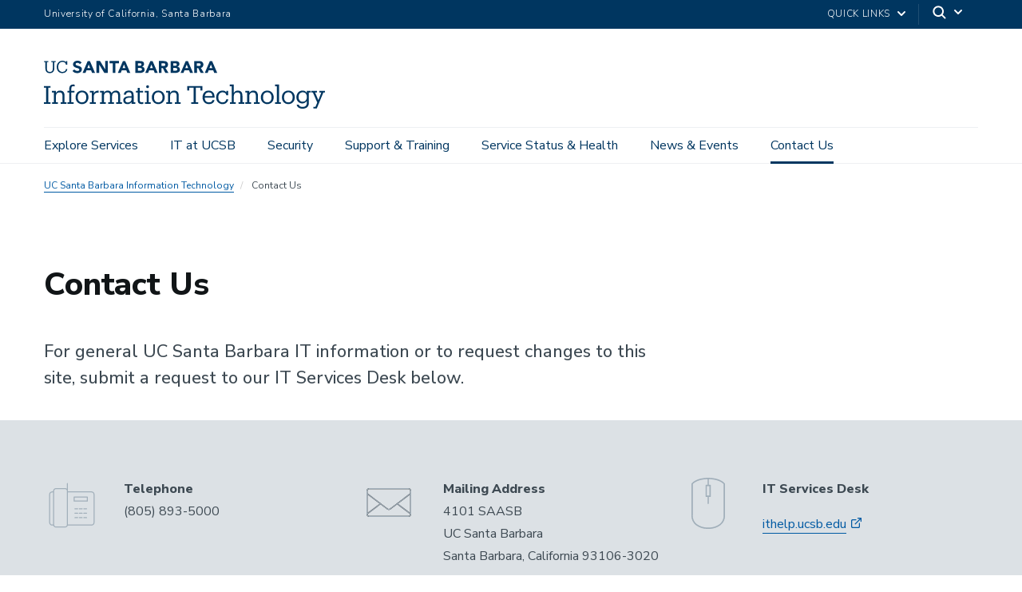

--- FILE ---
content_type: text/html; charset=UTF-8
request_url: https://it.ucsb.edu/index.php/contact-us
body_size: 29871
content:
  <!DOCTYPE html>
<html  lang="en" dir="ltr" prefix="content: http://purl.org/rss/1.0/modules/content/  dc: http://purl.org/dc/terms/  foaf: http://xmlns.com/foaf/0.1/  og: http://ogp.me/ns#  rdfs: http://www.w3.org/2000/01/rdf-schema#  schema: http://schema.org/  sioc: http://rdfs.org/sioc/ns#  sioct: http://rdfs.org/sioc/types#  skos: http://www.w3.org/2004/02/skos/core#  xsd: http://www.w3.org/2001/XMLSchema# ">
  <head>
    <meta charset="utf-8" />
<noscript><style>form.antibot * :not(.antibot-message) { display: none !important; }</style>
</noscript><script async src="https://www.googletagmanager.com/gtag/js?id=UA-141660994-1"></script>
<script>window.dataLayer = window.dataLayer || [];function gtag(){dataLayer.push(arguments)};gtag("js", new Date());gtag("set", "developer_id.dMDhkMT", true);gtag("config", "UA-141660994-1", {"groups":"default","anonymize_ip":true,"page_placeholder":"PLACEHOLDER_page_path","allow_ad_personalization_signals":false});gtag("config", "G-ZF4ZDHLD4Y", {"groups":"default","page_placeholder":"PLACEHOLDER_page_location","allow_ad_personalization_signals":false});</script>
<link rel="canonical" href="https://it.ucsb.edu/index.php/contact-us" />
<meta property="og:site_name" content="UC Santa Barbara Information Technology" />
<meta name="twitter:card" content="summary" />
<meta name="twitter:title" content="Contact Us" />
<meta name="twitter:site" content="@UCSBIT" />
<meta name="twitter:creator" content="@UCSBIT" />
<meta name="Generator" content="Drupal 10 (https://www.drupal.org)" />
<meta name="MobileOptimized" content="width" />
<meta name="HandheldFriendly" content="true" />
<meta name="viewport" content="width=device-width, initial-scale=1.0" />
<link rel="icon" href="/themes/ucsbweb/favicon.ico" type="image/vnd.microsoft.icon" />
<script>window.a2a_config=window.a2a_config||{};a2a_config.callbacks=[];a2a_config.overlays=[];a2a_config.templates={};a2a_config.icon_color = "#005099";</script>
<style>.a2a_svg {
   border-radius: 0 !important;
   margin-bottom: 15px;
}
</style>

    <title>Contact Us | UC Santa Barbara Information Technology</title>
    <link rel="stylesheet" media="all" href="/sites/default/files/css/css_sj36iYBfUHTQweaJGX3zUF_WWe2B0L1W9QuayFwWfYk.css?delta=0&amp;language=en&amp;theme=ucsbweb&amp;include=[base64]" />
<link rel="stylesheet" media="all" href="/sites/default/files/css/css_Mpqk1KVo6nwJFC7LlpPco787zkfVEQLRiQzEqSwrgR4.css?delta=1&amp;language=en&amp;theme=ucsbweb&amp;include=[base64]" />
<link rel="stylesheet" media="all" href="https://webfonts.brand.ucsb.edu/webfont.min.css" />
<link rel="stylesheet" media="all" href="/sites/default/files/css/css_8_DewORIvKWXzth4vD5yyW-wQKOX9ab8_1AOW6kN5-Q.css?delta=3&amp;language=en&amp;theme=ucsbweb&amp;include=[base64]" />

    
  </head>
  <body class="path-node path-node-236 page-node-type-page navbar-is-fixed-top has-glyphicons single-blog utility-bar-color-003660 logo-size-1">
    <div id="body">
      
        <div class="dialog-off-canvas-main-canvas" data-off-canvas-main-canvas>
    

        
  
    
  

          <header class="navbar navbar-default navbar-fixed-top" id="navbar" role="banner">
      <a href="#main-content" class="visually-hidden focusable skip-link">
        Skip to main content
      </a>
            <div id="eyebrow">
        <div class="inner">
          <div class="items">
            <div class="item">
              <a href="https://www.ucsb.edu/" class="edu-link">University of California, Santa Barbara</a>
            </div>
            <div class="item">
              <div class="inner">
                                                                <div class="quick-links"><a href="#">Quick Links</a>
                  <svg width="100%" height="100%" viewBox="0 0 24 24" version="1.1" xmlns="http://www.w3.org/2000/svg" xmlns:xlink="http://www.w3.org/1999/xlink">
                    <path d="M12,12.5857864 L8.70710678,9.29289322 C8.31658249,8.90236893 7.68341751,8.90236893 7.29289322,9.29289322 C6.90236893,9.68341751 6.90236893,10.3165825 7.29289322,10.7071068 L11.2928932,14.7071068 C11.6834175,15.0976311 12.3165825,15.0976311 12.7071068,14.7071068 L16.7071068,10.7071068 C17.0976311,10.3165825 17.0976311,9.68341751 16.7071068,9.29289322 C16.3165825,8.90236893 15.6834175,8.90236893 15.2928932,9.29289322 L12,12.5857864 Z"></path>
                  </svg>
                </div>
                                <div class="search">
                  <span class="toggle-button">
                    <svg class="mag" width="100%" height="100%" viewBox="0 0 24 24" version="1.1" xmlns="http://www.w3.org/2000/svg" xmlns:xlink="http://www.w3.org/1999/xlink">
                      <path d="M15.2397415,16.6539551 C14.1023202,17.4996184 12.6929286,18 11.1666667,18 C7.39272088,18 4.33333333,14.9406125 4.33333333,11.1666667 C4.33333333,7.39272088 7.39272088,4.33333333 11.1666667,4.33333333 C14.9406125,4.33333333 18,7.39272088 18,11.1666667 C18,12.6929286 17.4996184,14.1023202 16.6539551,15.2397415 L20.2071068,18.7928932 C20.5976311,19.1834175 20.5976311,19.8165825 20.2071068,20.2071068 C19.8165825,20.5976311 19.1834175,20.5976311 18.7928932,20.2071068 L15.2397415,16.6539551 Z M11.1666667,16 C13.836043,16 16,13.836043 16,11.1666667 C16,8.49729038 13.836043,6.33333333 11.1666667,6.33333333 C8.49729038,6.33333333 6.33333333,8.49729038 6.33333333,11.1666667 C6.33333333,13.836043 8.49729038,16 11.1666667,16 Z"></path>
                    </svg>
                    <svg class="arrow" width="100%" height="100%" viewBox="0 0 24 24" version="1.1" xmlns="http://www.w3.org/2000/svg" xmlns:xlink="http://www.w3.org/1999/xlink">
                      <path d="M12,12.5857864 L8.70710678,9.29289322 C8.31658249,8.90236893 7.68341751,8.90236893 7.29289322,9.29289322 C6.90236893,9.68341751 6.90236893,10.3165825 7.29289322,10.7071068 L11.2928932,14.7071068 C11.6834175,15.0976311 12.3165825,15.0976311 12.7071068,14.7071068 L16.7071068,10.7071068 C17.0976311,10.3165825 17.0976311,9.68341751 16.7071068,9.29289322 C16.3165825,8.90236893 15.6834175,8.90236893 15.2928932,9.29289322 L12,12.5857864 Z"></path>
                    </svg>
                  </span>
                </div>
              </div>
            </div>
          </div>
        </div>
      </div>
              <div class="container-fluid">
            <div class="navbar-header">
          <div class="region region-navigation">
      <a class="logo navbar-btn pull-left logo-size-1" href="/" title="Home" rel="home">
                  <?xml version="1.0" encoding="utf-8"?>
<!-- Generator: Adobe Illustrator 23.0.3, SVG Export Plug-In . SVG Version: 6.00 Build 0)  -->
<svg version="1.1" xmlns="http://www.w3.org/2000/svg" xmlns:xlink="http://www.w3.org/1999/xlink" x="0px" y="0px"
	 viewBox="0 0 472.59 80.51" style="enable-background:new 0 0 472.59 80.51;" xml:space="preserve">
<style type="text/css">
	.st0{display:none;}
	.st1{display:inline;fill:#003660;}
	.st2{fill:#FFFFFF;}
	.st3{fill:#15385F;}
	.st4{fill:#231F20;}
	.st5{fill:#003764;}
	.st6{fill:#003660;}
</style>
<g id="Layer_2" class="st0">
	<rect x="-1991.35" y="-35.8" class="st1" width="2817.28" height="273.03"/>
</g>
<g id="Template">
	<g>
		<g>
			<path class="st2" d="M0,72.49v-2.86h3.78V45.31H0v-2.86h11.22v2.86H7.44v24.32h3.78v2.86H0z"/>
			<path class="st2" d="M13.61,72.49v-2.73h3.07V53.37h-3.15v-2.86h6.64v3.7c1.01-2.06,3.4-4.07,6.89-4.07
				c4.41,0,7.65,2.35,7.65,8.7v10.92h3.07v2.73h-9.7v-2.73h3.15V58.58c0-3.7-1.68-5.42-5.08-5.42c-3.11,0-5.96,2.06-5.96,5.92v10.67
				h3.15v2.73H13.61z"/>
			<path class="st2" d="M39.56,72.49v-2.73h3.07v-16.3h-3.15v-2.94h3.15v-3.57c0-4.45,2.18-7.06,6.55-7.06
				c1.13,0,1.72,0.13,2.61,0.42v2.94c-0.63-0.25-1.51-0.46-2.48-0.46c-2.27,0-3.19,1.55-3.19,3.82v3.91h5.38v2.94h-5.38v16.3h3.95
				v2.73H39.56z"/>
			<path class="st2" d="M53.26,61.69v-0.34c0-6.6,4.58-11.22,10.8-11.22s10.8,4.58,10.8,11.17v0.34c0,6.64-4.58,11.22-10.84,11.22
				S53.26,68.12,53.26,61.69z M71.24,61.69V61.4c0-5.08-2.81-8.36-7.18-8.36c-4.41,0-7.18,3.28-7.18,8.32v0.34
				c0,5,2.73,8.28,7.18,8.28C68.46,69.96,71.24,66.65,71.24,61.69z"/>
			<path class="st2" d="M77.36,72.49v-2.73h3.07V53.37h-3.15v-2.86h6.64v4.2c1.05-2.31,3.28-4.54,7.9-4.58v3.44
				c-4.79-0.04-7.9,1.47-7.9,6.85v9.33h3.36v2.73H77.36z"/>
			<path class="st2" d="M94.33,72.49v-2.73h3.07V53.37h-3.15v-2.86h6.64v3.61c0.88-2.1,3.28-3.99,6.43-3.99
				c2.81,0,5.29,1.18,6.43,4.45c1.47-3.07,4.54-4.45,7.27-4.45c3.95,0,7.27,2.35,7.27,8.74v10.88h3.07v2.73h-9.7v-2.73h3.15V58.62
				c0-3.87-1.51-5.46-4.54-5.46c-2.86,0-5.67,1.93-5.67,5.88v10.71h3.15v2.73h-9.79v-2.73h3.15V58.62c0-3.87-1.51-5.46-4.54-5.46
				c-2.86,0-5.67,1.93-5.67,5.88v10.71h3.15v2.73H94.33z"/>
			<path class="st2" d="M140.62,72.86c-3.99,0-7.14-1.97-7.14-6.47c0-5.12,5.29-6.81,10.84-6.81h3.07v-1.6
				c0-3.7-1.47-4.96-4.62-4.96c-2.94,0-4.54,1.09-4.87,3.95h-3.49c0.42-5.17,4.37-6.85,8.53-6.85c4.12,0,7.94,1.51,7.94,7.86v11.76
				h2.94v2.73h-6.43v-3.02C145.91,71.73,143.77,72.86,140.62,72.86z M147.38,64.8v-2.73h-2.94c-4.33,0-7.48,1.13-7.48,4.33
				c0,1.97,1.01,3.7,3.99,3.7C144.57,70.09,147.38,68.2,147.38,64.8z"/>
			<path class="st2" d="M157.75,66.98V53.46h-3.15v-2.94h3.15v-5h3.49v5h5.67v2.94h-5.67v13.19c0,2.1,0.96,3.19,3.15,3.19
				c0.88,0,1.85-0.17,2.86-0.5v2.94c-0.96,0.29-1.89,0.5-3.15,0.5C159.68,72.78,157.75,70.43,157.75,66.98z"/>
			<path class="st2" d="M169.72,72.49v-2.73h3.07V53.37h-3.15v-2.86h6.64v19.24h3.15v2.73H169.72z M171.95,43.58
				c0-1.34,1.09-2.35,2.39-2.35s2.39,1.01,2.39,2.35c0,1.34-1.09,2.39-2.39,2.39S171.95,44.93,171.95,43.58z"/>
			<path class="st2" d="M181.52,61.69v-0.34c0-6.6,4.58-11.22,10.8-11.22c6.22,0,10.8,4.58,10.8,11.17v0.34
				c0,6.64-4.58,11.22-10.84,11.22C186.02,72.86,181.52,68.12,181.52,61.69z M199.5,61.69V61.4c0-5.08-2.82-8.36-7.18-8.36
				c-4.41,0-7.18,3.28-7.18,8.32v0.34c0,5,2.73,8.28,7.18,8.28C196.73,69.96,199.5,66.65,199.5,61.69z"/>
			<path class="st2" d="M205.63,72.49v-2.73h3.07V53.37h-3.15v-2.86h6.64v3.7c1.01-2.06,3.4-4.07,6.89-4.07
				c4.41,0,7.64,2.35,7.64,8.7v10.92h3.07v2.73h-9.7v-2.73h3.15V58.58c0-3.7-1.68-5.42-5.08-5.42c-3.11,0-5.96,2.06-5.96,5.92v10.67
				h3.15v2.73H205.63z"/>
			<path class="st2" d="M247.67,72.49v-2.86h4.12v-24.2h-7.6v4.58h-3.32v-7.56h25.5v7.56h-3.32v-4.58h-7.6v24.2h4.12v2.86H247.67z"
				/>
			<path class="st2" d="M266.78,61.73V61.4c0-6.64,4.24-11.26,10.29-11.26c5.08,0,9.87,3.07,9.87,10.92v1.13H270.4
				c0.17,5,2.56,7.77,7.06,7.77c3.4,0,5.38-1.26,5.84-3.82h3.49c-0.76,4.41-4.41,6.72-9.37,6.72
				C271.19,72.86,266.78,68.49,266.78,61.73z M283.38,59.38c-0.34-4.54-2.69-6.34-6.3-6.34c-3.57,0-5.97,2.44-6.55,6.34H283.38z"/>
			<path class="st2" d="M306.77,50.52h3.07v7.44h-2.98c-0.76-2.94-2.77-4.92-6.51-4.92c-3.99,0-7.06,3.19-7.06,8.36v0.34
				c0,5.38,2.94,8.23,7.18,8.23c3.11,0,5.92-1.81,6.3-5.38H310c-0.46,4.75-4.28,8.28-9.58,8.28c-6.13,0-10.75-4.33-10.75-11.13V61.4
				c0-6.72,4.79-11.26,10.67-11.26c3.7,0,5.54,1.47,6.43,3.23V50.52z"/>
			<path class="st2" d="M312.73,72.49v-2.73h3.07V42.87h-3.15v-2.86h6.64v14.2c1.01-2.06,3.4-4.07,6.89-4.07
				c4.41,0,7.64,2.35,7.64,8.7v10.92h3.07v2.73h-9.7v-2.73h3.15V58.58c0-3.7-1.68-5.42-5.08-5.42c-3.11,0-5.96,2.06-5.96,5.92v10.67
				h3.15v2.73H312.73z"/>
			<path class="st2" d="M338.73,72.49v-2.73h3.07V53.37h-3.15v-2.86h6.64v3.7c1.01-2.06,3.4-4.07,6.89-4.07
				c4.41,0,7.65,2.35,7.65,8.7v10.92h3.07v2.73h-9.7v-2.73h3.15V58.58c0-3.7-1.68-5.42-5.08-5.42c-3.11,0-5.96,2.06-5.96,5.92v10.67
				h3.15v2.73H338.73z"/>
			<path class="st2" d="M364.77,61.69v-0.34c0-6.6,4.58-11.22,10.79-11.22c6.22,0,10.8,4.58,10.8,11.17v0.34
				c0,6.64-4.58,11.22-10.84,11.22C369.26,72.86,364.77,68.12,364.77,61.69z M382.75,61.69V61.4c0-5.08-2.81-8.36-7.18-8.36
				c-4.41,0-7.18,3.28-7.18,8.32v0.34c0,5,2.73,8.28,7.18,8.28C379.98,69.96,382.75,66.65,382.75,61.69z"/>
			<path class="st2" d="M388.67,72.49v-2.73h3.07V42.87h-3.15v-2.86h6.68v29.74h3.07v2.73H388.67z"/>
			<path class="st2" d="M400.22,61.69v-0.34c0-6.6,4.58-11.22,10.8-11.22s10.8,4.58,10.8,11.17v0.34c0,6.64-4.58,11.22-10.84,11.22
				S400.22,68.12,400.22,61.69z M418.2,61.69V61.4c0-5.08-2.81-8.36-7.18-8.36c-4.41,0-7.18,3.28-7.18,8.32v0.34
				c0,5,2.73,8.28,7.18,8.28C415.42,69.96,418.2,66.65,418.2,61.69z"/>
			<path class="st2" d="M425.04,73.74h3.57c0.5,2.52,2.6,3.82,6.34,3.82c4.33,0,7.06-2.06,7.06-6.76v-3.19
				c-1.26,2.14-4.24,4.16-7.43,4.16c-5.76,0-10-4.37-10-10.42v-0.29c0-5.96,4.2-10.92,10.25-10.92c3.65,0,5.92,1.76,7.18,3.91v-3.53
				h6.47v2.86h-2.98v17.64c-0.04,6.39-4.37,9.49-10.5,9.49C428.48,80.51,425.63,77.44,425.04,73.74z M442.14,61.1v-0.29
				c0-4.92-2.69-7.77-6.97-7.77c-4.37,0-6.97,3.23-6.97,7.86v0.34c0,4.79,3.07,7.65,6.76,7.65
				C439.03,68.87,442.14,66.02,442.14,61.1z"/>
			<path class="st2" d="M469.9,53.37l-11.05,26.76h-5.59V77.4h3.36l3.02-7.18l-7.35-16.84h-2.77v-2.86h9.66v2.86h-3.19l5.5,12.9
				l5-12.9h-3.32v-2.86h9.41v2.86H469.9z"/>
		</g>
		<g>
			<path class="st2" d="M238.44,0.51h3.64l8.69,19.97h-4.96l-1.72-4.23h-7.76l-1.66,4.23h-4.85L238.44,0.51z M240.13,6.32l-2.43,6.2
				h4.88L240.13,6.32z"/>
			<path class="st2" d="M213.08,0.51h7.45c0.86,0,1.73,0.06,2.61,0.18c0.87,0.12,1.66,0.37,2.35,0.73c0.7,0.37,1.26,0.88,1.69,1.54
				c0.43,0.66,0.65,1.53,0.65,2.62c0,1.13-0.31,2.06-0.94,2.81c-0.63,0.74-1.46,1.27-2.5,1.59v0.06c0.66,0.09,1.25,0.28,1.79,0.55
				c0.54,0.27,1,0.62,1.38,1.04c0.39,0.42,0.68,0.92,0.89,1.48c0.21,0.56,0.31,1.17,0.31,1.81c0,1.05-0.23,1.93-0.68,2.64
				c-0.45,0.7-1.03,1.27-1.75,1.71c-0.71,0.43-1.52,0.74-2.41,0.93c-0.89,0.19-1.78,0.28-2.67,0.28h-8.18V0.51z M217.48,8.49h3.19
				c0.34,0,0.67-0.04,1-0.11c0.33-0.07,0.62-0.2,0.89-0.37c0.26-0.17,0.47-0.39,0.63-0.68c0.16-0.28,0.24-0.62,0.24-1.02
				c0-0.41-0.09-0.76-0.27-1.03c-0.18-0.27-0.41-0.48-0.69-0.63c-0.28-0.15-0.6-0.26-0.96-0.32c-0.36-0.07-0.71-0.1-1.04-0.1h-2.99
				V8.49z M217.48,16.75h3.95c0.34,0,0.68-0.04,1.03-0.11c0.35-0.07,0.66-0.21,0.94-0.39c0.28-0.19,0.51-0.43,0.69-0.73
				c0.18-0.3,0.27-0.67,0.27-1.1c0-0.47-0.12-0.85-0.35-1.14c-0.24-0.29-0.53-0.51-0.89-0.66c-0.36-0.15-0.74-0.25-1.16-0.31
				c-0.41-0.06-0.8-0.08-1.16-0.08h-3.33V16.75z"/>
			<path class="st2" d="M252.86,0.51h7.73c1.02,0,1.98,0.1,2.89,0.3c0.91,0.2,1.71,0.53,2.4,0.99c0.69,0.46,1.23,1.08,1.64,1.86
				c0.4,0.78,0.61,1.75,0.61,2.92c0,1.41-0.37,2.61-1.1,3.6c-0.73,0.99-1.8,1.61-3.22,1.88l5.08,8.43h-5.27l-4.17-7.98h-2.17v7.98
				h-4.4V0.51z M257.26,8.77h2.59c0.39,0,0.81-0.01,1.26-0.04c0.44-0.03,0.84-0.11,1.2-0.25c0.36-0.14,0.65-0.36,0.89-0.66
				c0.23-0.3,0.35-0.72,0.35-1.27c0-0.51-0.1-0.91-0.31-1.21c-0.21-0.3-0.47-0.53-0.79-0.69c-0.32-0.16-0.69-0.27-1.1-0.32
				c-0.41-0.06-0.82-0.08-1.21-0.08h-2.88V8.77z"/>
			<path class="st2" d="M179.01,0.51h3.64l8.69,19.97h-4.96l-1.72-4.23h-7.76l-1.66,4.23h-4.85L179.01,0.51z M180.7,6.32l-2.43,6.2
				h4.88L180.7,6.32z"/>
			<path class="st2" d="M279.11,0.51h3.64l8.69,19.97h-4.96l-1.72-4.23H277l-1.66,4.23h-4.85L279.11,0.51z M280.8,6.32l-2.43,6.2
				h4.88L280.8,6.32z"/>
			<path class="st2" d="M153.66,0.5h7.45c0.86,0,1.73,0.06,2.61,0.18c0.87,0.12,1.66,0.37,2.35,0.73c0.7,0.37,1.26,0.88,1.69,1.54
				c0.43,0.66,0.65,1.53,0.65,2.62c0,1.13-0.31,2.06-0.94,2.81c-0.63,0.74-1.46,1.27-2.5,1.59v0.06c0.66,0.09,1.25,0.28,1.79,0.55
				c0.54,0.27,1,0.62,1.38,1.04c0.39,0.42,0.68,0.92,0.89,1.48c0.21,0.56,0.31,1.17,0.31,1.81c0,1.05-0.23,1.93-0.68,2.64
				c-0.45,0.7-1.03,1.27-1.75,1.71c-0.71,0.43-1.52,0.74-2.41,0.93c-0.89,0.19-1.78,0.28-2.67,0.28h-8.18V0.5z M158.06,8.49h3.19
				c0.34,0,0.67-0.04,1-0.11c0.33-0.07,0.62-0.2,0.89-0.37c0.26-0.17,0.47-0.39,0.63-0.68c0.16-0.28,0.24-0.62,0.24-1.02
				c0-0.41-0.09-0.76-0.27-1.03c-0.18-0.27-0.41-0.48-0.69-0.63c-0.28-0.15-0.6-0.26-0.96-0.32c-0.36-0.07-0.71-0.1-1.04-0.1h-2.99
				V8.49z M158.06,16.75H162c0.34,0,0.68-0.04,1.03-0.11c0.35-0.07,0.66-0.21,0.94-0.39c0.28-0.19,0.51-0.43,0.69-0.73
				c0.18-0.3,0.27-0.67,0.27-1.1c0-0.47-0.12-0.85-0.35-1.14c-0.24-0.29-0.53-0.51-0.89-0.66c-0.36-0.15-0.74-0.25-1.16-0.31
				c-0.41-0.06-0.8-0.08-1.16-0.08h-3.33V16.75z"/>
			<path class="st2" d="M193.43,0.5h7.73c1.02,0,1.98,0.1,2.89,0.3c0.91,0.2,1.71,0.53,2.4,0.99c0.69,0.46,1.23,1.08,1.64,1.86
				c0.4,0.78,0.61,1.75,0.61,2.92c0,1.41-0.37,2.61-1.1,3.6c-0.73,0.99-1.8,1.61-3.22,1.88l5.08,8.43h-5.27L200,12.49h-2.17v7.98
				h-4.4V0.5z M197.83,8.77h2.59c0.39,0,0.81-0.01,1.26-0.04c0.44-0.03,0.84-0.11,1.2-0.25c0.36-0.14,0.65-0.36,0.89-0.66
				c0.23-0.3,0.35-0.72,0.35-1.27c0-0.51-0.1-0.91-0.31-1.21c-0.21-0.3-0.47-0.53-0.79-0.69c-0.32-0.16-0.69-0.27-1.1-0.32
				c-0.41-0.06-0.82-0.08-1.21-0.08h-2.88V8.77z"/>
			<path class="st2" d="M73.66,0.51h3.64l8.69,19.97h-4.96l-1.72-4.23h-7.76l-1.66,4.23h-4.85L73.66,0.51z M75.35,6.32l-2.43,6.2
				h4.88L75.35,6.32z"/>
			<path class="st2" d="M132.93,0.51h3.64l8.69,19.97h-4.96l-1.72-4.23h-7.76l-1.66,4.23h-4.85L132.93,0.51z M134.63,6.32l-2.43,6.2
				h4.88L134.63,6.32z"/>
			<path class="st2" d="M88.42,0.5h5.98l8.49,13.88h0.06V0.5h4.4v19.97h-5.75L92.87,6.26h-0.06v14.21h-4.4V0.5z"/>
			<path class="st2" d="M115.92,4.4h-5.51V0.5h15.79V4.4h-5.88v16.08h-4.4V4.4z"/>
			<path class="st2" d="M9.78,20.79c-4.64,0-7.27-2.71-7.27-7.64L2.51,2.43H0.25V0.51h7.27v1.92H4.97L4.97,12.87
				c0,4.24,1.5,5.88,4.86,5.88c3.22,0,5.15-1.3,5.15-6.25l0.01-10.07h-2.55V0.51h7.27v1.92h-2.26l-0.01,10.41
				C17.44,17.76,14.98,20.79,9.78,20.79z"/>
			<path class="st2" d="M37.22,13.83c-0.51,3.28-2.8,4.95-6.11,4.95c-4.36,0-6.96-3.11-6.96-8.26V10.3c0-5.09,2.8-8.34,6.98-8.34
				c3.08,0,5.18,1.3,6,4.67h2.06l0-6.11H37l0,2.21C35.95,0.85,33.74,0,31.2,0c-5.57,0-9.59,4.33-9.59,10.32v0.23
				c0,6.22,3.59,10.24,9.45,10.24c4.45,0,7.63-2.22,8.41-6.72L37.22,13.83z"/>
			<path class="st2" d="M63.84,14.33c0,3.8-3.22,6.46-7.82,6.46c-3.69,0-6.33-1.24-7.87-3.69l3.02-2.58
				c0.49,0.7,2.17,2.72,5.22,2.72c1.91,0,3.09-0.83,3.09-2.16c0-1.69-1.1-2.06-3.88-2.84c-3.29-0.92-6.63-2.34-6.63-5.99
				c0-3.67,3.1-6.24,7.54-6.24c1.78,0,5.03,0.42,6.81,3.19l-2.8,2.44c-1.06-1.4-2.54-2.08-4.5-2.08c-1.97,0-2.69,1.37-2.69,2.29
				c0,1.46,1.94,2.09,4.29,2.72C60.63,9.34,63.84,10.5,63.84,14.33z"/>
		</g>
	</g>
	<g>
		<g>
			<path d="M0-206.54v-2.86h3.78v-24.32H0v-2.86h11.22v2.86H7.44v24.32h3.78v2.86H0z"/>
			<path d="M13.61-206.54v-2.73h3.07v-16.38h-3.15v-2.86h6.64v3.7c1.01-2.06,3.4-4.07,6.89-4.07c4.41,0,7.65,2.35,7.65,8.7v10.92
				h3.07v2.73h-9.7v-2.73h3.15v-11.17c0-3.7-1.68-5.42-5.08-5.42c-3.11,0-5.96,2.06-5.96,5.92v10.67h3.15v2.73H13.61z"/>
			<path d="M39.56-206.54v-2.73h3.07v-16.3h-3.15v-2.94h3.15v-3.57c0-4.45,2.18-7.06,6.55-7.06c1.13,0,1.72,0.13,2.61,0.42v2.94
				c-0.63-0.25-1.51-0.46-2.48-0.46c-2.27,0-3.19,1.55-3.19,3.82v3.91h5.38v2.94h-5.38v16.3h3.95v2.73H39.56z"/>
			<path d="M53.26-217.34v-0.34c0-6.6,4.58-11.22,10.8-11.22s10.8,4.58,10.8,11.17v0.34c0,6.64-4.58,11.22-10.84,11.22
				S53.26-210.91,53.26-217.34z M71.24-217.34v-0.29c0-5.08-2.81-8.36-7.18-8.36c-4.41,0-7.18,3.28-7.18,8.32v0.34
				c0,5,2.73,8.28,7.18,8.28C68.46-209.06,71.24-212.38,71.24-217.34z"/>
			<path d="M77.36-206.54v-2.73h3.07v-16.38h-3.15v-2.86h6.64v4.2c1.05-2.31,3.28-4.54,7.9-4.58v3.44c-4.79-0.04-7.9,1.47-7.9,6.85
				v9.33h3.36v2.73H77.36z"/>
			<path d="M94.33-206.54v-2.73h3.07v-16.38h-3.15v-2.86h6.64v3.61c0.88-2.1,3.28-3.99,6.43-3.99c2.81,0,5.29,1.18,6.43,4.45
				c1.47-3.07,4.54-4.45,7.27-4.45c3.95,0,7.27,2.35,7.27,8.74v10.88h3.07v2.73h-9.7v-2.73h3.15v-11.13c0-3.87-1.51-5.46-4.54-5.46
				c-2.86,0-5.67,1.93-5.67,5.88v10.71h3.15v2.73h-9.79v-2.73h3.15v-11.13c0-3.87-1.51-5.46-4.54-5.46c-2.86,0-5.67,1.93-5.67,5.88
				v10.71h3.15v2.73H94.33z"/>
			<path d="M140.62-206.16c-3.99,0-7.14-1.97-7.14-6.47c0-5.12,5.29-6.81,10.84-6.81h3.07v-1.6c0-3.7-1.47-4.96-4.62-4.96
				c-2.94,0-4.54,1.09-4.87,3.95h-3.49c0.42-5.17,4.37-6.85,8.53-6.85c4.12,0,7.94,1.51,7.94,7.86v11.76h2.94v2.73h-6.43v-3.02
				C145.91-207.3,143.77-206.16,140.62-206.16z M147.38-214.23v-2.73h-2.94c-4.33,0-7.48,1.13-7.48,4.33c0,1.97,1.01,3.7,3.99,3.7
				C144.57-208.94,147.38-210.83,147.38-214.23z"/>
			<path d="M157.75-212.05v-13.53h-3.15v-2.94h3.15v-5h3.49v5h5.67v2.94h-5.67v13.19c0,2.1,0.96,3.19,3.15,3.19
				c0.88,0,1.85-0.17,2.86-0.5v2.94c-0.96,0.29-1.89,0.5-3.15,0.5C159.68-206.25,157.75-208.6,157.75-212.05z"/>
			<path d="M169.72-206.54v-2.73h3.07v-16.38h-3.15v-2.86h6.64v19.24h3.15v2.73H169.72z M171.95-235.44c0-1.34,1.09-2.35,2.39-2.35
				s2.39,1.01,2.39,2.35c0,1.34-1.09,2.39-2.39,2.39S171.95-234.1,171.95-235.44z"/>
			<path d="M181.52-217.34v-0.34c0-6.6,4.58-11.22,10.8-11.22c6.22,0,10.8,4.58,10.8,11.17v0.34c0,6.64-4.58,11.22-10.84,11.22
				C186.02-206.16,181.52-210.91,181.52-217.34z M199.5-217.34v-0.29c0-5.08-2.82-8.36-7.18-8.36c-4.41,0-7.18,3.28-7.18,8.32v0.34
				c0,5,2.73,8.28,7.18,8.28C196.73-209.06,199.5-212.38,199.5-217.34z"/>
			<path d="M205.63-206.54v-2.73h3.07v-16.38h-3.15v-2.86h6.64v3.7c1.01-2.06,3.4-4.07,6.89-4.07c4.41,0,7.64,2.35,7.64,8.7v10.92
				h3.07v2.73h-9.7v-2.73h3.15v-11.17c0-3.7-1.68-5.42-5.08-5.42c-3.11,0-5.96,2.06-5.96,5.92v10.67h3.15v2.73H205.63z"/>
			<path d="M247.67-206.54v-2.86h4.12v-24.2h-7.6v4.58h-3.32v-7.56h25.5v7.56h-3.32v-4.58h-7.6v24.2h4.12v2.86H247.67z"/>
			<path d="M266.78-217.3v-0.34c0-6.64,4.24-11.26,10.29-11.26c5.08,0,9.87,3.07,9.87,10.92v1.13H270.4c0.17,5,2.56,7.77,7.06,7.77
				c3.4,0,5.38-1.26,5.84-3.82h3.49c-0.76,4.41-4.41,6.72-9.37,6.72C271.19-206.16,266.78-210.53,266.78-217.3z M283.38-219.65
				c-0.34-4.54-2.69-6.34-6.3-6.34c-3.57,0-5.97,2.44-6.55,6.34H283.38z"/>
			<path d="M306.77-228.51h3.07v7.44h-2.98c-0.76-2.94-2.77-4.92-6.51-4.92c-3.99,0-7.06,3.19-7.06,8.36v0.34
				c0,5.38,2.94,8.23,7.18,8.23c3.11,0,5.92-1.81,6.3-5.38H310c-0.46,4.75-4.28,8.28-9.58,8.28c-6.13,0-10.75-4.33-10.75-11.13
				v-0.34c0-6.72,4.79-11.26,10.67-11.26c3.7,0,5.54,1.47,6.43,3.23V-228.51z"/>
			<path d="M312.73-206.54v-2.73h3.07v-26.88h-3.15v-2.86h6.64v14.2c1.01-2.06,3.4-4.07,6.89-4.07c4.41,0,7.64,2.35,7.64,8.7v10.92
				h3.07v2.73h-9.7v-2.73h3.15v-11.17c0-3.7-1.68-5.42-5.08-5.42c-3.11,0-5.96,2.06-5.96,5.92v10.67h3.15v2.73H312.73z"/>
			<path d="M338.73-206.54v-2.73h3.07v-16.38h-3.15v-2.86h6.64v3.7c1.01-2.06,3.4-4.07,6.89-4.07c4.41,0,7.65,2.35,7.65,8.7v10.92
				h3.07v2.73h-9.7v-2.73h3.15v-11.17c0-3.7-1.68-5.42-5.08-5.42c-3.11,0-5.96,2.06-5.96,5.92v10.67h3.15v2.73H338.73z"/>
			<path d="M364.77-217.34v-0.34c0-6.6,4.58-11.22,10.79-11.22c6.22,0,10.8,4.58,10.8,11.17v0.34c0,6.64-4.58,11.22-10.84,11.22
				C369.26-206.16,364.77-210.91,364.77-217.34z M382.75-217.34v-0.29c0-5.08-2.81-8.36-7.18-8.36c-4.41,0-7.18,3.28-7.18,8.32v0.34
				c0,5,2.73,8.28,7.18,8.28C379.98-209.06,382.75-212.38,382.75-217.34z"/>
			<path d="M388.67-206.54v-2.73h3.07v-26.88h-3.15v-2.86h6.68v29.74h3.07v2.73H388.67z"/>
			<path d="M400.22-217.34v-0.34c0-6.6,4.58-11.22,10.8-11.22s10.8,4.58,10.8,11.17v0.34c0,6.64-4.58,11.22-10.84,11.22
				S400.22-210.91,400.22-217.34z M418.2-217.34v-0.29c0-5.08-2.81-8.36-7.18-8.36c-4.41,0-7.18,3.28-7.18,8.32v0.34
				c0,5,2.73,8.28,7.18,8.28C415.42-209.06,418.2-212.38,418.2-217.34z"/>
			<path d="M425.04-205.28h3.57c0.5,2.52,2.6,3.82,6.34,3.82c4.33,0,7.06-2.06,7.06-6.76v-3.19c-1.26,2.14-4.24,4.16-7.43,4.16
				c-5.76,0-10-4.37-10-10.42v-0.29c0-5.96,4.2-10.92,10.25-10.92c3.65,0,5.92,1.76,7.18,3.91v-3.53h6.47v2.86h-2.98v17.64
				c-0.04,6.39-4.37,9.49-10.5,9.49C428.48-198.52,425.63-201.59,425.04-205.28z M442.14-217.93v-0.29c0-4.92-2.69-7.77-6.97-7.77
				c-4.37,0-6.97,3.23-6.97,7.86v0.34c0,4.79,3.07,7.65,6.76,7.65C439.03-210.15,442.14-213.01,442.14-217.93z"/>
			<path d="M469.9-225.66l-11.05,26.76h-5.59v-2.73h3.36l3.02-7.18l-7.35-16.84h-2.77v-2.86h9.66v2.86h-3.19l5.5,12.9l5-12.9h-3.32
				v-2.86h9.41v2.86H469.9z"/>
		</g>
		<g>
			<path d="M238.44-278.52h3.64l8.69,19.97h-4.96l-1.72-4.23h-7.76l-1.66,4.23h-4.85L238.44-278.52z M240.13-272.71l-2.43,6.2h4.88
				L240.13-272.71z"/>
			<path d="M213.08-278.52h7.45c0.86,0,1.73,0.06,2.61,0.18c0.87,0.12,1.66,0.37,2.35,0.73c0.7,0.37,1.26,0.88,1.69,1.54
				c0.43,0.66,0.65,1.53,0.65,2.62c0,1.13-0.31,2.06-0.94,2.81c-0.63,0.74-1.46,1.27-2.5,1.59v0.06c0.66,0.09,1.25,0.28,1.79,0.55
				c0.54,0.27,1,0.62,1.38,1.04c0.39,0.42,0.68,0.92,0.89,1.48c0.21,0.56,0.31,1.17,0.31,1.81c0,1.05-0.23,1.93-0.68,2.64
				c-0.45,0.7-1.03,1.27-1.75,1.71c-0.71,0.43-1.52,0.74-2.41,0.93c-0.89,0.19-1.78,0.28-2.67,0.28h-8.18V-278.52z M217.48-270.54
				h3.19c0.34,0,0.67-0.04,1-0.11c0.33-0.07,0.62-0.2,0.89-0.37c0.26-0.17,0.47-0.39,0.63-0.68c0.16-0.28,0.24-0.62,0.24-1.02
				c0-0.41-0.09-0.76-0.27-1.03c-0.18-0.27-0.41-0.48-0.69-0.63c-0.28-0.15-0.6-0.26-0.96-0.32c-0.36-0.07-0.71-0.1-1.04-0.1h-2.99
				V-270.54z M217.48-262.28h3.95c0.34,0,0.68-0.04,1.03-0.11c0.35-0.07,0.66-0.21,0.94-0.39s0.51-0.43,0.69-0.73
				c0.18-0.3,0.27-0.67,0.27-1.1c0-0.47-0.12-0.85-0.35-1.14c-0.24-0.29-0.53-0.51-0.89-0.66c-0.36-0.15-0.74-0.25-1.16-0.31
				c-0.41-0.06-0.8-0.08-1.16-0.08h-3.33V-262.28z"/>
			<path d="M252.86-278.52h7.73c1.02,0,1.98,0.1,2.89,0.3c0.91,0.2,1.71,0.53,2.4,0.99c0.69,0.46,1.23,1.08,1.64,1.86
				c0.4,0.78,0.61,1.75,0.61,2.92c0,1.41-0.37,2.61-1.1,3.6c-0.73,0.99-1.8,1.61-3.22,1.88l5.08,8.43h-5.27l-4.17-7.98h-2.17v7.98
				h-4.4V-278.52z M257.26-270.26h2.59c0.39,0,0.81-0.01,1.26-0.04c0.44-0.03,0.84-0.11,1.2-0.25c0.36-0.14,0.65-0.36,0.89-0.66
				c0.23-0.3,0.35-0.72,0.35-1.27c0-0.51-0.1-0.91-0.31-1.21c-0.21-0.3-0.47-0.53-0.79-0.69c-0.32-0.16-0.69-0.27-1.1-0.32
				c-0.41-0.06-0.82-0.08-1.21-0.08h-2.88V-270.26z"/>
			<path d="M179.01-278.52h3.64l8.69,19.97h-4.96l-1.72-4.23h-7.76l-1.66,4.23h-4.85L179.01-278.52z M180.7-272.71l-2.43,6.2h4.88
				L180.7-272.71z"/>
			<path d="M279.11-278.52h3.64l8.69,19.97h-4.96l-1.72-4.23H277l-1.66,4.23h-4.85L279.11-278.52z M280.8-272.71l-2.43,6.2h4.88
				L280.8-272.71z"/>
			<path d="M153.66-278.52h7.45c0.86,0,1.73,0.06,2.61,0.18c0.87,0.12,1.66,0.37,2.35,0.73c0.7,0.37,1.26,0.88,1.69,1.54
				c0.43,0.66,0.65,1.53,0.65,2.62c0,1.13-0.31,2.06-0.94,2.81c-0.63,0.74-1.46,1.27-2.5,1.59v0.06c0.66,0.09,1.25,0.28,1.79,0.55
				c0.54,0.27,1,0.62,1.38,1.04c0.39,0.42,0.68,0.92,0.89,1.48c0.21,0.56,0.31,1.17,0.31,1.81c0,1.05-0.23,1.93-0.68,2.64
				c-0.45,0.7-1.03,1.27-1.75,1.71c-0.71,0.43-1.52,0.74-2.41,0.93c-0.89,0.19-1.78,0.28-2.67,0.28h-8.18V-278.52z M158.06-270.54
				h3.19c0.34,0,0.67-0.04,1-0.11c0.33-0.07,0.62-0.2,0.89-0.37c0.26-0.17,0.47-0.39,0.63-0.68c0.16-0.28,0.24-0.62,0.24-1.02
				c0-0.41-0.09-0.76-0.27-1.03c-0.18-0.27-0.41-0.48-0.69-0.63c-0.28-0.15-0.6-0.26-0.96-0.32c-0.36-0.07-0.71-0.1-1.04-0.1h-2.99
				V-270.54z M158.06-262.28H162c0.34,0,0.68-0.04,1.03-0.11c0.35-0.07,0.66-0.21,0.94-0.39s0.51-0.43,0.69-0.73
				c0.18-0.3,0.27-0.67,0.27-1.1c0-0.47-0.12-0.85-0.35-1.14c-0.24-0.29-0.53-0.51-0.89-0.66c-0.36-0.15-0.74-0.25-1.16-0.31
				c-0.41-0.06-0.8-0.08-1.16-0.08h-3.33V-262.28z"/>
			<path d="M193.43-278.52h7.73c1.02,0,1.98,0.1,2.89,0.3c0.91,0.2,1.71,0.53,2.4,0.99c0.69,0.46,1.23,1.08,1.64,1.86
				c0.4,0.78,0.61,1.75,0.61,2.92c0,1.41-0.37,2.61-1.1,3.6c-0.73,0.99-1.8,1.61-3.22,1.88l5.08,8.43h-5.27l-4.17-7.98h-2.17v7.98
				h-4.4V-278.52z M197.83-270.26h2.59c0.39,0,0.81-0.01,1.26-0.04c0.44-0.03,0.84-0.11,1.2-0.25c0.36-0.14,0.65-0.36,0.89-0.66
				c0.23-0.3,0.35-0.72,0.35-1.27c0-0.51-0.1-0.91-0.31-1.21c-0.21-0.3-0.47-0.53-0.79-0.69c-0.32-0.16-0.69-0.27-1.1-0.32
				c-0.41-0.06-0.82-0.08-1.21-0.08h-2.88V-270.26z"/>
			<path d="M73.66-278.52h3.64l8.69,19.97h-4.96l-1.72-4.23h-7.76l-1.66,4.23h-4.85L73.66-278.52z M75.35-272.71l-2.43,6.2h4.88
				L75.35-272.71z"/>
			<path d="M132.93-278.52h3.64l8.69,19.97h-4.96l-1.72-4.23h-7.76l-1.66,4.23h-4.85L132.93-278.52z M134.63-272.71l-2.43,6.2h4.88
				L134.63-272.71z"/>
			<path d="M88.42-278.52h5.98l8.49,13.88h0.06v-13.88h4.4v19.97h-5.75l-8.71-14.21h-0.06v14.21h-4.4V-278.52z"/>
			<path d="M115.92-274.63h-5.51v-3.89h15.79v3.89h-5.88v16.08h-4.4V-274.63z"/>
			<path d="M9.78-258.24c-4.64,0-7.27-2.71-7.27-7.64l0.01-10.72H0.25v-1.92h7.27v1.92H4.97l-0.01,10.44c0,4.24,1.5,5.88,4.86,5.88
				c3.22,0,5.15-1.3,5.15-6.25l0.01-10.07h-2.55v-1.92h7.27v1.92h-2.26l-0.01,10.41C17.44-261.27,14.98-258.24,9.78-258.24z"/>
			<path d="M37.22-265.2c-0.51,3.28-2.8,4.95-6.11,4.95c-4.36,0-6.96-3.11-6.96-8.26v-0.23c0-5.09,2.8-8.34,6.98-8.34
				c3.08,0,5.18,1.3,6,4.67h2.06l0-6.11H37l0,2.21c-1.05-1.87-3.25-2.71-5.8-2.71c-5.57,0-9.59,4.33-9.59,10.32v0.23
				c0,6.22,3.59,10.24,9.45,10.24c4.45,0,7.63-2.22,8.41-6.72L37.22-265.2z"/>
			<path d="M63.84-264.7c0,3.8-3.22,6.46-7.82,6.46c-3.69,0-6.33-1.24-7.87-3.69l3.02-2.58c0.49,0.7,2.17,2.72,5.22,2.72
				c1.91,0,3.09-0.83,3.09-2.16c0-1.69-1.1-2.06-3.88-2.84c-3.29-0.92-6.63-2.34-6.63-5.99c0-3.67,3.1-6.24,7.54-6.24
				c1.78,0,5.03,0.42,6.81,3.19l-2.8,2.44c-1.06-1.4-2.54-2.08-4.5-2.08c-1.97,0-2.69,1.37-2.69,2.29c0,1.46,1.94,2.09,4.29,2.72
				C60.63-269.69,63.84-268.52,63.84-264.7z"/>
		</g>
	</g>
	<path class="st3" d="M0-461.57v-2.86h3.78v-24.32H0v-2.86h11.22v2.86H7.44v24.32h3.78v2.86H0z M13.61-461.57v-2.73h3.07v-16.38
		h-3.15v-2.86h6.64v3.7c1.01-2.06,3.4-4.07,6.89-4.07c4.41,0,7.65,2.35,7.65,8.7v10.92h3.07v2.73h-9.7v-2.73h3.15v-11.17
		c0-3.7-1.68-5.42-5.08-5.42c-3.11,0-5.96,2.06-5.96,5.92v10.67h3.15v2.73H13.61z M39.56-461.57v-2.73h3.07v-16.3h-3.15v-2.94h3.15
		v-3.57c0-4.45,2.18-7.06,6.55-7.06c1.13,0,1.72,0.13,2.61,0.42v2.94c-0.63-0.25-1.51-0.46-2.48-0.46c-2.27,0-3.19,1.55-3.19,3.82
		v3.91h5.38v2.94h-5.38v16.3h3.95v2.73H39.56z M53.26-472.36v-0.34c0-6.6,4.58-11.22,10.8-11.22s10.8,4.58,10.8,11.17v0.34
		c0,6.64-4.58,11.21-10.84,11.21S53.26-465.94,53.26-472.36z M71.24-472.36v-0.29c0-5.08-2.81-8.36-7.18-8.36
		c-4.41,0-7.18,3.28-7.18,8.32v0.34c0,5,2.73,8.28,7.18,8.28C68.46-464.09,71.24-467.41,71.24-472.36z M77.36-461.57v-2.73h3.07
		v-16.38h-3.15v-2.86h6.64v4.2c1.05-2.31,3.28-4.54,7.9-4.58v3.44c-4.79-0.04-7.9,1.47-7.9,6.85v9.33h3.36v2.73H77.36z
		 M94.33-461.57v-2.73h3.07v-16.38h-3.15v-2.86h6.64v3.61c0.88-2.1,3.28-3.99,6.43-3.99c2.81,0,5.29,1.18,6.43,4.45
		c1.47-3.07,4.54-4.45,7.27-4.45c3.95,0,7.27,2.35,7.27,8.74v10.88h3.07v2.73h-9.7v-2.73h3.15v-11.13c0-3.86-1.51-5.46-4.54-5.46
		c-2.86,0-5.67,1.93-5.67,5.88v10.71h3.15v2.73h-9.79v-2.73h3.15v-11.13c0-3.86-1.51-5.46-4.54-5.46c-2.86,0-5.67,1.93-5.67,5.88
		v10.71h3.15v2.73H94.33z M140.62-461.19c-3.99,0-7.14-1.97-7.14-6.47c0-5.12,5.29-6.8,10.84-6.8h3.07v-1.6
		c0-3.7-1.47-4.96-4.62-4.96c-2.94,0-4.54,1.09-4.87,3.95h-3.49c0.42-5.17,4.37-6.85,8.53-6.85c4.12,0,7.94,1.51,7.94,7.86v11.76
		h2.94v2.73h-6.43v-3.03C145.91-462.32,143.77-461.19,140.62-461.19z M147.38-469.26v-2.73h-2.94c-4.33,0-7.48,1.13-7.48,4.33
		c0,1.97,1.01,3.7,3.99,3.7C144.57-463.96,147.38-465.85,147.38-469.26z M157.75-467.07v-13.53h-3.15v-2.94h3.15v-5h3.49v5h5.67
		v2.94h-5.67v13.19c0,2.1,0.96,3.19,3.15,3.19c0.88,0,1.85-0.17,2.86-0.5v2.94c-0.96,0.29-1.89,0.5-3.15,0.5
		C159.68-461.27,157.75-463.63,157.75-467.07z M169.72-461.57v-2.73h3.07v-16.38h-3.15v-2.86h6.64v19.24h3.15v2.73H169.72z
		 M171.95-490.47c0-1.34,1.09-2.35,2.39-2.35s2.39,1.01,2.39,2.35c0,1.34-1.09,2.39-2.39,2.39S171.95-489.12,171.95-490.47z
		 M181.52-472.36v-0.34c0-6.6,4.58-11.22,10.8-11.22c6.22,0,10.8,4.58,10.8,11.17v0.34c0,6.64-4.58,11.21-10.84,11.21
		C186.02-461.19,181.52-465.94,181.52-472.36z M199.5-472.36v-0.29c0-5.08-2.82-8.36-7.18-8.36c-4.41,0-7.18,3.28-7.18,8.32v0.34
		c0,5,2.73,8.28,7.18,8.28C196.73-464.09,199.5-467.41,199.5-472.36z M205.63-461.57v-2.73h3.07v-16.38h-3.15v-2.86h6.64v3.7
		c1.01-2.06,3.4-4.07,6.89-4.07c4.41,0,7.64,2.35,7.64,8.7v10.92h3.07v2.73h-9.7v-2.73h3.15v-11.17c0-3.7-1.68-5.42-5.08-5.42
		c-3.11,0-5.96,2.06-5.96,5.92v10.67h3.15v2.73H205.63z M247.67-461.57v-2.86h4.12v-24.2h-7.6v4.58h-3.32v-7.56h25.5v7.56h-3.32
		v-4.58h-7.6v24.2h4.12v2.86H247.67z M266.78-472.32v-0.34c0-6.64,4.24-11.26,10.29-11.26c5.08,0,9.87,3.07,9.87,10.92v1.13H270.4
		c0.17,5,2.56,7.77,7.06,7.77c3.4,0,5.38-1.26,5.84-3.82h3.49c-0.76,4.41-4.41,6.72-9.37,6.72
		C271.19-461.19,266.78-465.56,266.78-472.32z M283.38-474.68c-0.34-4.54-2.69-6.34-6.3-6.34c-3.57,0-5.97,2.44-6.55,6.34H283.38z
		 M306.77-483.54h3.07v7.44h-2.98c-0.76-2.94-2.77-4.91-6.51-4.91c-3.99,0-7.06,3.19-7.06,8.36v0.34c0,5.38,2.94,8.23,7.18,8.23
		c3.11,0,5.92-1.81,6.3-5.38H310c-0.46,4.75-4.28,8.28-9.58,8.28c-6.13,0-10.75-4.33-10.75-11.13v-0.34
		c0-6.72,4.79-11.26,10.67-11.26c3.7,0,5.54,1.47,6.43,3.23V-483.54z M312.73-461.57v-2.73h3.07v-26.89h-3.15v-2.86h6.64v14.2
		c1.01-2.06,3.4-4.07,6.89-4.07c4.41,0,7.64,2.35,7.64,8.7v10.92h3.07v2.73h-9.7v-2.73h3.15v-11.17c0-3.7-1.68-5.42-5.08-5.42
		c-3.11,0-5.96,2.06-5.96,5.92v10.67h3.15v2.73H312.73z M338.73-461.57v-2.73h3.07v-16.38h-3.15v-2.86h6.64v3.7
		c1.01-2.06,3.4-4.07,6.89-4.07c4.41,0,7.65,2.35,7.65,8.7v10.92h3.07v2.73h-9.7v-2.73h3.15v-11.17c0-3.7-1.68-5.42-5.08-5.42
		c-3.11,0-5.96,2.06-5.96,5.92v10.67h3.15v2.73H338.73z M364.77-472.36v-0.34c0-6.6,4.58-11.22,10.79-11.22
		c6.22,0,10.8,4.58,10.8,11.17v0.34c0,6.64-4.58,11.21-10.84,11.21C369.26-461.19,364.77-465.94,364.77-472.36z M382.75-472.36
		v-0.29c0-5.08-2.81-8.36-7.18-8.36c-4.41,0-7.18,3.28-7.18,8.32v0.34c0,5,2.73,8.28,7.18,8.28
		C379.98-464.09,382.75-467.41,382.75-472.36z M388.67-461.57v-2.73h3.07v-26.89h-3.15v-2.86h6.68v29.74h3.07v2.73H388.67z
		 M400.22-472.36v-0.34c0-6.6,4.58-11.22,10.8-11.22s10.8,4.58,10.8,11.17v0.34c0,6.64-4.58,11.21-10.84,11.21
		S400.22-465.94,400.22-472.36z M418.2-472.36v-0.29c0-5.08-2.81-8.36-7.18-8.36c-4.41,0-7.18,3.28-7.18,8.32v0.34
		c0,5,2.73,8.28,7.18,8.28C415.42-464.09,418.2-467.41,418.2-472.36z M425.04-460.31h3.57c0.5,2.52,2.6,3.82,6.34,3.82
		c4.33,0,7.06-2.06,7.06-6.76v-3.19c-1.26,2.14-4.24,4.16-7.43,4.16c-5.76,0-10-4.37-10-10.42v-0.29c0-5.97,4.2-10.92,10.25-10.92
		c3.65,0,5.92,1.76,7.18,3.91v-3.53h6.47v2.86h-2.98v17.64c-0.04,6.38-4.37,9.49-10.5,9.49
		C428.48-453.54,425.63-456.61,425.04-460.31z M442.14-472.95v-0.29c0-4.92-2.69-7.77-6.97-7.77c-4.37,0-6.97,3.23-6.97,7.86v0.34
		c0,4.79,3.07,7.64,6.76,7.64C439.03-465.18,442.14-468.04,442.14-472.95z M469.9-480.68l-11.05,26.76h-5.59v-2.73h3.36l3.02-7.18
		l-7.35-16.84h-2.77v-2.86h9.66v2.86h-3.19l5.5,12.9l5-12.9h-3.32v-2.86h9.41v2.86H469.9z M238.44-533.55h3.64l8.69,19.97h-4.96
		l-1.72-4.23h-7.76l-1.66,4.23h-4.85L238.44-533.55z M240.13-527.74l-2.43,6.2h4.88L240.13-527.74z M213.08-533.55h7.45
		c0.86,0,1.73,0.06,2.61,0.18c0.87,0.12,1.66,0.37,2.35,0.73c0.7,0.37,1.26,0.88,1.69,1.54c0.43,0.66,0.65,1.53,0.65,2.62
		c0,1.13-0.31,2.06-0.94,2.81c-0.63,0.74-1.46,1.27-2.5,1.59v0.06c0.66,0.09,1.25,0.28,1.79,0.55c0.54,0.27,1,0.62,1.38,1.04
		c0.39,0.42,0.68,0.92,0.89,1.48c0.21,0.56,0.31,1.17,0.31,1.81c0,1.05-0.23,1.93-0.68,2.64c-0.45,0.7-1.03,1.27-1.75,1.71
		c-0.71,0.43-1.52,0.74-2.41,0.93c-0.89,0.19-1.78,0.28-2.67,0.28h-8.18V-533.55z M217.48-525.56h3.19c0.34,0,0.67-0.04,1-0.11
		c0.33-0.07,0.62-0.2,0.89-0.37c0.26-0.17,0.47-0.39,0.63-0.68c0.16-0.28,0.24-0.62,0.24-1.02c0-0.41-0.09-0.76-0.27-1.03
		c-0.18-0.27-0.41-0.48-0.69-0.63c-0.28-0.15-0.6-0.26-0.96-0.32c-0.36-0.07-0.71-0.1-1.04-0.1h-2.99V-525.56z M217.48-517.3h3.95
		c0.34,0,0.68-0.04,1.03-0.11c0.35-0.07,0.66-0.21,0.94-0.39s0.51-0.43,0.69-0.73c0.18-0.3,0.27-0.67,0.27-1.1
		c0-0.47-0.12-0.85-0.35-1.14c-0.24-0.29-0.53-0.51-0.89-0.66c-0.36-0.15-0.74-0.25-1.16-0.31c-0.41-0.06-0.8-0.08-1.16-0.08h-3.33
		V-517.3z M252.86-533.55h7.73c1.02,0,1.98,0.1,2.89,0.3c0.91,0.2,1.71,0.53,2.4,0.99c0.69,0.46,1.23,1.08,1.64,1.86
		c0.4,0.78,0.61,1.75,0.61,2.92c0,1.41-0.37,2.61-1.1,3.6c-0.73,0.99-1.8,1.61-3.22,1.88l5.08,8.43h-5.27l-4.17-7.98h-2.17v7.98
		h-4.4V-533.55z M257.26-525.28h2.59c0.39,0,0.81-0.01,1.26-0.04c0.44-0.03,0.84-0.11,1.2-0.25c0.36-0.14,0.65-0.36,0.89-0.66
		c0.23-0.3,0.35-0.72,0.35-1.27c0-0.51-0.1-0.91-0.31-1.21c-0.21-0.3-0.47-0.53-0.79-0.69c-0.32-0.16-0.69-0.27-1.1-0.32
		c-0.41-0.06-0.82-0.08-1.21-0.08h-2.88V-525.28z M179.01-533.55h3.64l8.69,19.97h-4.96l-1.72-4.23h-7.76l-1.66,4.23h-4.85
		L179.01-533.55z M180.7-527.74l-2.43,6.2h4.88L180.7-527.74z M279.11-533.55h3.64l8.69,19.97h-4.96l-1.72-4.23H277l-1.66,4.23
		h-4.85L279.11-533.55z M280.8-527.74l-2.43,6.2h4.88L280.8-527.74z M153.66-533.55h7.45c0.86,0,1.73,0.06,2.61,0.18
		c0.87,0.12,1.66,0.37,2.35,0.73c0.7,0.37,1.26,0.88,1.69,1.54c0.43,0.66,0.65,1.53,0.65,2.62c0,1.13-0.31,2.06-0.94,2.81
		c-0.63,0.74-1.46,1.27-2.5,1.59v0.06c0.66,0.09,1.25,0.28,1.79,0.55c0.54,0.27,1,0.62,1.38,1.04c0.39,0.42,0.68,0.92,0.89,1.48
		c0.21,0.56,0.31,1.17,0.31,1.81c0,1.05-0.23,1.93-0.68,2.64c-0.45,0.7-1.03,1.27-1.75,1.71c-0.71,0.43-1.52,0.74-2.41,0.93
		c-0.89,0.19-1.78,0.28-2.67,0.28h-8.18V-533.55z M158.06-525.57h3.19c0.34,0,0.67-0.04,1-0.11c0.33-0.07,0.62-0.2,0.89-0.37
		c0.26-0.17,0.47-0.39,0.63-0.68c0.16-0.28,0.24-0.62,0.24-1.02c0-0.41-0.09-0.76-0.27-1.03c-0.18-0.27-0.41-0.48-0.69-0.63
		c-0.28-0.15-0.6-0.26-0.96-0.32c-0.36-0.07-0.71-0.1-1.04-0.1h-2.99V-525.57z M158.06-517.3H162c0.34,0,0.68-0.04,1.03-0.11
		c0.35-0.07,0.66-0.21,0.94-0.39s0.51-0.43,0.69-0.73c0.18-0.3,0.27-0.67,0.27-1.1c0-0.47-0.12-0.85-0.35-1.14
		c-0.24-0.29-0.53-0.51-0.89-0.66c-0.36-0.15-0.74-0.25-1.16-0.31c-0.41-0.06-0.8-0.08-1.16-0.08h-3.33V-517.3z M193.43-533.55h7.73
		c1.02,0,1.98,0.1,2.89,0.3c0.91,0.2,1.71,0.53,2.4,0.99c0.69,0.46,1.23,1.08,1.64,1.86c0.4,0.78,0.61,1.75,0.61,2.92
		c0,1.41-0.37,2.61-1.1,3.6c-0.73,0.99-1.8,1.61-3.22,1.88l5.08,8.43h-5.27l-4.17-7.98h-2.17v7.98h-4.4V-533.55z M197.83-525.29
		h2.59c0.39,0,0.81-0.01,1.26-0.04c0.44-0.03,0.84-0.11,1.2-0.25c0.36-0.14,0.65-0.36,0.89-0.66c0.23-0.3,0.35-0.72,0.35-1.27
		c0-0.51-0.1-0.91-0.31-1.21c-0.21-0.3-0.47-0.53-0.79-0.69c-0.32-0.16-0.69-0.27-1.1-0.32c-0.41-0.06-0.82-0.08-1.21-0.08h-2.88
		V-525.29z M73.66-533.55h3.64l8.69,19.97h-4.96l-1.72-4.23h-7.76l-1.66,4.23h-4.85L73.66-533.55z M75.35-527.74l-2.43,6.2h4.88
		L75.35-527.74z M132.93-533.55h3.64l8.69,19.97h-4.96l-1.72-4.23h-7.76l-1.66,4.23h-4.85L132.93-533.55z M134.63-527.74l-2.43,6.2
		h4.88L134.63-527.74z M88.42-533.55h5.98l8.49,13.88h0.06v-13.88h4.4v19.97h-5.75l-8.71-14.21h-0.06v14.21h-4.4V-533.55z
		 M115.92-529.66h-5.51v-3.89h15.79v3.89h-5.88v16.08h-4.4V-529.66z M9.78-513.27c-4.64,0-7.27-2.71-7.27-7.64l0.01-10.72H0.25
		v-1.92h7.27v1.92H4.97l-0.01,10.44c0,4.24,1.5,5.88,4.86,5.88c3.22,0,5.15-1.3,5.15-6.25l0.01-10.07h-2.55v-1.92h7.27v1.92h-2.26
		l-0.01,10.41C17.44-516.29,14.98-513.27,9.78-513.27z M37.22-520.22c-0.51,3.28-2.8,4.95-6.11,4.95c-4.36,0-6.96-3.11-6.96-8.26
		v-0.23c0-5.09,2.8-8.34,6.98-8.34c3.08,0,5.18,1.3,6,4.67h2.06l0-6.11H37l0,2.21c-1.05-1.87-3.25-2.71-5.8-2.71
		c-5.57,0-9.59,4.33-9.59,10.32v0.23c0,6.22,3.59,10.24,9.45,10.24c4.45,0,7.63-2.22,8.41-6.72L37.22-520.22z M57.62-525.5
		c-2.35-0.63-4.29-1.26-4.29-2.72c0-0.92,0.72-2.29,2.69-2.29c1.97,0,3.44,0.68,4.5,2.08l2.8-2.44c-1.78-2.77-5.03-3.19-6.81-3.19
		c-4.44,0-7.54,2.57-7.54,6.24c0,3.65,3.34,5.07,6.63,5.99c2.78,0.78,3.88,1.16,3.88,2.84c0,1.33-1.18,2.16-3.09,2.16
		c-3.05,0-4.73-2.02-5.22-2.72l-3.02,2.58c1.53,2.45,4.18,3.69,7.87,3.69c4.6,0,7.82-2.65,7.82-6.46
		C63.84-523.55,60.63-524.71,57.62-525.5z"/>
	<g>
		<g>
			<path class="st2" d="M-960.1,72.49v-2.86h3.78V45.31h-3.78v-2.86h11.22v2.86h-3.78v24.32h3.78v2.86H-960.1z"/>
			<path class="st2" d="M-946.49,72.49v-2.73h3.07V53.37h-3.15v-2.86h6.64v3.7c1.01-2.06,3.4-4.07,6.89-4.07
				c4.41,0,7.65,2.35,7.65,8.7v10.92h3.07v2.73h-9.7v-2.73h3.15V58.58c0-3.7-1.68-5.42-5.08-5.42c-3.11,0-5.96,2.06-5.96,5.92v10.67
				h3.15v2.73H-946.49z"/>
			<path class="st2" d="M-920.53,72.49v-2.73h3.07v-16.3h-3.15v-2.94h3.15v-3.57c0-4.45,2.18-7.06,6.55-7.06
				c1.13,0,1.72,0.13,2.61,0.42v2.94c-0.63-0.25-1.51-0.46-2.48-0.46c-2.27,0-3.19,1.55-3.19,3.82v3.91h5.38v2.94h-5.38v16.3h3.95
				v2.73H-920.53z"/>
			<path class="st2" d="M-906.84,61.69v-0.34c0-6.6,4.58-11.22,10.8-11.22s10.8,4.58,10.8,11.17v0.34c0,6.64-4.58,11.22-10.84,11.22
				S-906.84,68.12-906.84,61.69z M-888.86,61.69V61.4c0-5.08-2.81-8.36-7.18-8.36c-4.41,0-7.18,3.28-7.18,8.32v0.34
				c0,5,2.73,8.28,7.18,8.28C-891.64,69.97-888.86,66.65-888.86,61.69z"/>
			<path class="st2" d="M-882.73,72.49v-2.73h3.07V53.37h-3.15v-2.86h6.64v4.2c1.05-2.31,3.28-4.54,7.9-4.58v3.44
				c-4.79-0.04-7.9,1.47-7.9,6.85v9.33h3.36v2.73H-882.73z"/>
			<path class="st2" d="M-865.77,72.49v-2.73h3.07V53.37h-3.15v-2.86h6.64v3.61c0.88-2.1,3.28-3.99,6.43-3.99
				c2.81,0,5.29,1.18,6.43,4.45c1.47-3.07,4.54-4.45,7.27-4.45c3.95,0,7.27,2.35,7.27,8.74v10.88h3.07v2.73h-9.7v-2.73h3.15V58.62
				c0-3.87-1.51-5.46-4.54-5.46c-2.86,0-5.67,1.93-5.67,5.88v10.71h3.15v2.73h-9.79v-2.73h3.15V58.62c0-3.87-1.51-5.46-4.54-5.46
				c-2.86,0-5.67,1.93-5.67,5.88v10.71h3.15v2.73H-865.77z"/>
			<path class="st2" d="M-819.48,72.86c-3.99,0-7.14-1.97-7.14-6.47c0-5.12,5.29-6.81,10.84-6.81h3.07v-1.6
				c0-3.7-1.47-4.96-4.62-4.96c-2.94,0-4.54,1.09-4.87,3.95h-3.49c0.42-5.17,4.37-6.85,8.53-6.85c4.12,0,7.94,1.51,7.94,7.86v11.76
				h2.94v2.73h-6.43v-3.02C-814.19,71.73-816.33,72.86-819.48,72.86z M-812.72,64.8v-2.73h-2.94c-4.33,0-7.48,1.13-7.48,4.33
				c0,1.97,1.01,3.7,3.99,3.7C-815.53,70.09-812.72,68.2-812.72,64.8z"/>
			<path class="st2" d="M-802.35,66.98V53.46h-3.15v-2.94h3.15v-5h3.49v5h5.67v2.94h-5.67v13.19c0,2.1,0.96,3.19,3.15,3.19
				c0.88,0,1.85-0.17,2.86-0.5v2.94c-0.96,0.29-1.89,0.5-3.15,0.5C-800.41,72.78-802.35,70.43-802.35,66.98z"/>
			<path class="st2" d="M-790.38,72.49v-2.73h3.07V53.37h-3.15v-2.86h6.64v19.24h3.15v2.73H-790.38z M-788.15,43.58
				c0-1.34,1.09-2.35,2.39-2.35s2.39,1.01,2.39,2.35c0,1.34-1.09,2.39-2.39,2.39S-788.15,44.93-788.15,43.58z"/>
			<path class="st2" d="M-778.58,61.69v-0.34c0-6.6,4.58-11.22,10.8-11.22c6.22,0,10.8,4.58,10.8,11.17v0.34
				c0,6.64-4.58,11.22-10.84,11.22C-774.08,72.86-778.58,68.12-778.58,61.69z M-760.6,61.69V61.4c0-5.08-2.82-8.36-7.18-8.36
				c-4.41,0-7.18,3.28-7.18,8.32v0.34c0,5,2.73,8.28,7.18,8.28C-763.37,69.97-760.6,66.65-760.6,61.69z"/>
			<path class="st2" d="M-754.47,72.49v-2.73h3.07V53.37h-3.15v-2.86h6.64v3.7c1.01-2.06,3.4-4.07,6.89-4.07
				c4.41,0,7.64,2.35,7.64,8.7v10.92h3.07v2.73h-9.7v-2.73h3.15V58.58c0-3.7-1.68-5.42-5.08-5.42c-3.11,0-5.96,2.06-5.96,5.92v10.67
				h3.15v2.73H-754.47z"/>
			<path class="st2" d="M-712.42,72.49v-2.86h4.12v-24.2h-7.6v4.58h-3.32v-7.56h25.5v7.56h-3.32v-4.58h-7.6v24.2h4.12v2.86H-712.42z
				"/>
			<path class="st2" d="M-693.32,61.73V61.4c0-6.64,4.24-11.26,10.29-11.26c5.08,0,9.87,3.07,9.87,10.92v1.13h-16.55
				c0.17,5,2.56,7.77,7.06,7.77c3.4,0,5.38-1.26,5.84-3.82h3.49c-0.76,4.41-4.41,6.72-9.37,6.72
				C-688.91,72.86-693.32,68.5-693.32,61.73z M-676.72,59.38c-0.34-4.54-2.69-6.34-6.3-6.34c-3.57,0-5.97,2.44-6.55,6.34H-676.72z"
				/>
			<path class="st2" d="M-653.33,50.52h3.07v7.44h-2.98c-0.76-2.94-2.77-4.92-6.51-4.92c-3.99,0-7.06,3.19-7.06,8.36v0.34
				c0,5.38,2.94,8.23,7.18,8.23c3.11,0,5.92-1.81,6.3-5.38h3.23c-0.46,4.75-4.28,8.28-9.58,8.28c-6.13,0-10.75-4.33-10.75-11.13
				V61.4c0-6.72,4.79-11.26,10.67-11.26c3.7,0,5.54,1.47,6.43,3.23V50.52z"/>
			<path class="st2" d="M-647.37,72.49v-2.73h3.07V42.87h-3.15v-2.86h6.64v14.2c1.01-2.06,3.4-4.07,6.89-4.07
				c4.41,0,7.64,2.35,7.64,8.7v10.92h3.07v2.73h-9.7v-2.73h3.15V58.58c0-3.7-1.68-5.42-5.08-5.42c-3.11,0-5.96,2.06-5.96,5.92v10.67
				h3.15v2.73H-647.37z"/>
			<path class="st2" d="M-621.37,72.49v-2.73h3.07V53.37h-3.15v-2.86h6.64v3.7c1.01-2.06,3.4-4.07,6.89-4.07
				c4.41,0,7.65,2.35,7.65,8.7v10.92h3.07v2.73h-9.7v-2.73h3.15V58.58c0-3.7-1.68-5.42-5.08-5.42c-3.11,0-5.96,2.06-5.96,5.92v10.67
				h3.15v2.73H-621.37z"/>
			<path class="st2" d="M-595.33,61.69v-0.34c0-6.6,4.58-11.22,10.79-11.22c6.22,0,10.8,4.58,10.8,11.17v0.34
				c0,6.64-4.58,11.22-10.84,11.22C-590.83,72.86-595.33,68.12-595.33,61.69z M-577.35,61.69V61.4c0-5.08-2.81-8.36-7.18-8.36
				c-4.41,0-7.18,3.28-7.18,8.32v0.34c0,5,2.73,8.28,7.18,8.28C-580.12,69.97-577.35,66.65-577.35,61.69z"/>
			<path class="st2" d="M-571.43,72.49v-2.73h3.07V42.87h-3.15v-2.86h6.68v29.74h3.07v2.73H-571.43z"/>
			<path class="st2" d="M-559.88,61.69v-0.34c0-6.6,4.58-11.22,10.8-11.22s10.8,4.58,10.8,11.17v0.34c0,6.64-4.58,11.22-10.84,11.22
				S-559.88,68.12-559.88,61.69z M-541.9,61.69V61.4c0-5.08-2.81-8.36-7.18-8.36c-4.41,0-7.18,3.28-7.18,8.32v0.34
				c0,5,2.73,8.28,7.18,8.28C-544.67,69.97-541.9,66.65-541.9,61.69z"/>
			<path class="st2" d="M-535.06,73.75h3.57c0.5,2.52,2.6,3.82,6.34,3.82c4.33,0,7.06-2.06,7.06-6.76v-3.19
				c-1.26,2.14-4.24,4.16-7.43,4.16c-5.76,0-10-4.37-10-10.42v-0.29c0-5.96,4.2-10.92,10.25-10.92c3.65,0,5.92,1.76,7.18,3.91v-3.53
				h6.47v2.86h-2.98v17.64c-0.04,6.39-4.37,9.49-10.5,9.49C-531.61,80.51-534.47,77.44-535.06,73.75z M-517.96,61.1v-0.29
				c0-4.92-2.69-7.77-6.97-7.77c-4.37,0-6.97,3.23-6.97,7.86v0.34c0,4.79,3.07,7.65,6.76,7.65
				C-521.07,68.87-517.96,66.02-517.96,61.1z"/>
			<path class="st2" d="M-490.2,53.37l-11.05,26.76h-5.59V77.4h3.36l3.02-7.18l-7.35-16.84h-2.77v-2.86h9.66v2.86h-3.19l5.5,12.9
				l5-12.9h-3.32v-2.86h9.41v2.86H-490.2z"/>
		</g>
		<g>
			<path class="st2" d="M-721.66,0.51h3.64l8.69,19.97h-4.96l-1.72-4.23h-7.76l-1.66,4.23h-4.85L-721.66,0.51z M-719.96,6.32
				l-2.43,6.2h4.88L-719.96,6.32z"/>
			<path class="st2" d="M-747.01,0.51h7.45c0.86,0,1.73,0.06,2.61,0.18c0.87,0.12,1.66,0.37,2.35,0.73c0.7,0.37,1.26,0.88,1.69,1.54
				c0.43,0.66,0.65,1.53,0.65,2.62c0,1.13-0.32,2.06-0.94,2.81c-0.63,0.74-1.46,1.27-2.5,1.59v0.06c0.66,0.09,1.25,0.28,1.79,0.55
				c0.54,0.27,1,0.62,1.38,1.04c0.39,0.42,0.68,0.92,0.89,1.48c0.21,0.56,0.31,1.17,0.31,1.81c0,1.05-0.23,1.93-0.68,2.64
				c-0.45,0.7-1.03,1.27-1.75,1.71c-0.71,0.43-1.52,0.74-2.41,0.93c-0.89,0.19-1.78,0.28-2.67,0.28h-8.18V0.51z M-742.61,8.49h3.19
				c0.34,0,0.67-0.04,1-0.11c0.33-0.07,0.62-0.2,0.89-0.37c0.26-0.17,0.47-0.39,0.63-0.68c0.16-0.28,0.24-0.62,0.24-1.02
				c0-0.41-0.09-0.76-0.27-1.03c-0.18-0.27-0.41-0.48-0.69-0.63c-0.28-0.15-0.6-0.26-0.96-0.32c-0.36-0.07-0.71-0.1-1.04-0.1h-2.99
				V8.49z M-742.61,16.75h3.95c0.34,0,0.68-0.04,1.03-0.11c0.35-0.07,0.66-0.21,0.94-0.39c0.28-0.19,0.51-0.43,0.69-0.73
				c0.18-0.3,0.27-0.67,0.27-1.1c0-0.47-0.12-0.85-0.35-1.14c-0.24-0.29-0.53-0.51-0.89-0.66c-0.36-0.15-0.74-0.25-1.16-0.31
				c-0.41-0.06-0.8-0.08-1.16-0.08h-3.33V16.75z"/>
			<path class="st2" d="M-707.24,0.51h7.73c1.02,0,1.98,0.1,2.89,0.3c0.91,0.2,1.71,0.53,2.4,0.99c0.69,0.46,1.23,1.08,1.64,1.86
				c0.4,0.78,0.61,1.75,0.61,2.92c0,1.41-0.37,2.61-1.1,3.6c-0.73,0.99-1.8,1.61-3.22,1.88l5.08,8.43h-5.27l-4.17-7.98h-2.17v7.98
				h-4.4V0.51z M-702.84,8.77h2.59c0.39,0,0.81-0.01,1.26-0.04c0.44-0.03,0.84-0.11,1.2-0.25c0.36-0.14,0.65-0.36,0.89-0.66
				c0.23-0.3,0.35-0.72,0.35-1.27c0-0.51-0.1-0.91-0.31-1.21c-0.21-0.3-0.47-0.53-0.79-0.69c-0.32-0.16-0.69-0.27-1.1-0.32
				c-0.41-0.06-0.82-0.08-1.21-0.08h-2.88V8.77z"/>
			<path class="st2" d="M-781.08,0.51h3.64l8.69,19.97h-4.96l-1.72-4.23h-7.76l-1.66,4.23h-4.85L-781.08,0.51z M-779.39,6.32
				l-2.43,6.2h4.88L-779.39,6.32z"/>
			<path class="st2" d="M-680.99,0.51h3.64l8.69,19.97h-4.96l-1.72-4.23h-7.76l-1.66,4.23h-4.85L-680.99,0.51z M-679.29,6.32
				l-2.43,6.2h4.88L-679.29,6.32z"/>
			<path class="st2" d="M-806.44,0.5h7.45c0.86,0,1.73,0.06,2.61,0.18c0.87,0.12,1.66,0.37,2.35,0.73c0.7,0.37,1.26,0.88,1.69,1.54
				c0.43,0.66,0.65,1.53,0.65,2.62c0,1.13-0.32,2.06-0.94,2.81c-0.63,0.74-1.46,1.27-2.5,1.59v0.06c0.66,0.09,1.25,0.28,1.79,0.55
				c0.54,0.27,1,0.62,1.38,1.04c0.39,0.42,0.68,0.92,0.89,1.48c0.21,0.56,0.31,1.17,0.31,1.81c0,1.05-0.23,1.93-0.68,2.64
				c-0.45,0.7-1.03,1.27-1.75,1.71c-0.71,0.43-1.52,0.74-2.41,0.93c-0.89,0.19-1.78,0.28-2.67,0.28h-8.18V0.5z M-802.04,8.49h3.19
				c0.34,0,0.67-0.04,1-0.11c0.33-0.07,0.62-0.2,0.89-0.37c0.26-0.17,0.47-0.39,0.63-0.68c0.16-0.28,0.24-0.62,0.24-1.02
				c0-0.41-0.09-0.76-0.27-1.03c-0.18-0.27-0.41-0.48-0.69-0.63c-0.28-0.15-0.6-0.26-0.96-0.32c-0.36-0.07-0.71-0.1-1.04-0.1h-2.99
				V8.49z M-802.04,16.75h3.95c0.34,0,0.68-0.04,1.03-0.11c0.35-0.07,0.66-0.21,0.94-0.39c0.28-0.19,0.51-0.43,0.69-0.73
				c0.18-0.3,0.27-0.67,0.27-1.1c0-0.47-0.12-0.85-0.35-1.14c-0.24-0.29-0.53-0.51-0.89-0.66c-0.36-0.15-0.74-0.25-1.16-0.31
				c-0.41-0.06-0.8-0.08-1.16-0.08h-3.33V16.75z"/>
			<path class="st2" d="M-766.67,0.5h7.73c1.02,0,1.98,0.1,2.89,0.3c0.91,0.2,1.71,0.53,2.4,0.99c0.69,0.46,1.23,1.08,1.64,1.86
				c0.4,0.78,0.61,1.75,0.61,2.92c0,1.41-0.37,2.61-1.1,3.6c-0.73,0.99-1.8,1.61-3.22,1.88l5.08,8.43h-5.27l-4.17-7.98h-2.17v7.98
				h-4.4V0.5z M-762.27,8.77h2.59c0.39,0,0.81-0.01,1.26-0.04c0.44-0.03,0.84-0.11,1.2-0.25c0.36-0.14,0.65-0.36,0.89-0.66
				c0.24-0.3,0.35-0.72,0.35-1.27c0-0.51-0.1-0.91-0.31-1.21c-0.21-0.3-0.47-0.53-0.79-0.69c-0.32-0.16-0.69-0.27-1.1-0.32
				c-0.41-0.06-0.82-0.08-1.21-0.08h-2.88V8.77z"/>
			<path class="st2" d="M-886.44,0.51h3.64l8.69,19.97h-4.96l-1.72-4.23h-7.76l-1.66,4.23h-4.85L-886.44,0.51z M-884.75,6.32
				l-2.43,6.2h4.88L-884.75,6.32z"/>
			<path class="st2" d="M-827.16,0.51h3.64l8.69,19.97h-4.96l-1.72-4.23h-7.76l-1.66,4.23h-4.85L-827.16,0.51z M-825.47,6.32
				l-2.43,6.2h4.88L-825.47,6.32z"/>
			<path class="st2" d="M-871.68,0.5h5.98l8.49,13.88h0.06V0.5h4.4v19.97h-5.75l-8.71-14.21h-0.06v14.21h-4.4V0.5z"/>
			<path class="st2" d="M-844.17,4.4h-5.51V0.5h15.79V4.4h-5.88v16.08h-4.4V4.4z"/>
			<path class="st2" d="M-950.32,20.79c-4.64,0-7.27-2.71-7.27-7.64l0.01-10.72h-2.26V0.51h7.27v1.92h-2.55l-0.01,10.44
				c0,4.24,1.5,5.88,4.86,5.88c3.22,0,5.15-1.3,5.15-6.25l0.01-10.07h-2.55V0.51h7.27v1.92h-2.26l-0.01,10.41
				C-942.66,17.76-945.12,20.79-950.32,20.79z"/>
			<path class="st2" d="M-922.87,13.83c-0.51,3.28-2.8,4.95-6.11,4.95c-4.35,0-6.96-3.11-6.96-8.26V10.3c0-5.09,2.8-8.34,6.98-8.34
				c3.08,0,5.18,1.3,6,4.67h2.06l0-6.11h-2.21l0,2.21c-1.05-1.87-3.25-2.71-5.8-2.71c-5.57,0-9.59,4.33-9.59,10.32v0.23
				c0,6.22,3.59,10.24,9.45,10.24c4.45,0,7.63-2.22,8.41-6.72L-922.87,13.83z"/>
			<path class="st2" d="M-896.25,14.33c0,3.8-3.22,6.46-7.82,6.46c-3.69,0-6.33-1.24-7.87-3.69l3.02-2.58
				c0.49,0.7,2.17,2.72,5.22,2.72c1.91,0,3.09-0.83,3.09-2.16c0-1.69-1.1-2.06-3.88-2.84c-3.29-0.92-6.63-2.34-6.63-5.99
				c0-3.67,3.1-6.24,7.54-6.24c1.78,0,5.03,0.42,6.81,3.19l-2.8,2.44c-1.06-1.4-2.54-2.08-4.5-2.08c-1.97,0-2.69,1.37-2.69,2.29
				c0,1.46,1.94,2.09,4.29,2.72C-899.46,9.34-896.25,10.5-896.25,14.33z"/>
		</g>
	</g>
	<g>
		<g>
			<path class="st4" d="M-960.1-206.54v-2.86h3.78v-24.32h-3.78v-2.86h11.21v2.86h-3.78v24.32h3.78v2.86H-960.1z"/>
			<path class="st4" d="M-946.49-206.54v-2.73h3.07v-16.38h-3.15v-2.86h6.64v3.7c1.01-2.06,3.4-4.07,6.89-4.07
				c4.41,0,7.65,2.35,7.65,8.7v10.92h3.07v2.73h-9.7v-2.73h3.15v-11.17c0-3.7-1.68-5.42-5.08-5.42c-3.11,0-5.96,2.06-5.96,5.92
				v10.67h3.15v2.73H-946.49z"/>
			<path class="st4" d="M-920.54-206.54v-2.73h3.07v-16.3h-3.15v-2.94h3.15v-3.57c0-4.45,2.19-7.06,6.55-7.06
				c1.13,0,1.72,0.13,2.6,0.42v2.94c-0.63-0.25-1.51-0.46-2.48-0.46c-2.27,0-3.19,1.55-3.19,3.82v3.91h5.38v2.94h-5.38v16.3h3.95
				v2.73H-920.54z"/>
			<path class="st4" d="M-906.84-217.34v-0.34c0-6.6,4.58-11.22,10.79-11.22c6.22,0,10.8,4.58,10.8,11.17v0.34
				c0,6.64-4.58,11.22-10.84,11.22C-902.35-206.16-906.84-210.91-906.84-217.34z M-888.86-217.34v-0.29c0-5.08-2.81-8.36-7.18-8.36
				c-4.41,0-7.18,3.28-7.18,8.32v0.34c0,5,2.73,8.28,7.18,8.28C-891.64-209.06-888.86-212.38-888.86-217.34z"/>
			<path class="st4" d="M-882.74-206.54v-2.73h3.07v-16.38h-3.15v-2.86h6.64v4.2c1.05-2.31,3.28-4.54,7.9-4.58v3.44
				c-4.79-0.04-7.9,1.47-7.9,6.85v9.33h3.36v2.73H-882.74z"/>
			<path class="st4" d="M-865.77-206.54v-2.73h3.07v-16.38h-3.15v-2.86h6.64v3.61c0.88-2.1,3.28-3.99,6.43-3.99
				c2.81,0,5.29,1.18,6.43,4.45c1.47-3.07,4.54-4.45,7.27-4.45c3.95,0,7.27,2.35,7.27,8.74v10.88h3.07v2.73h-9.71v-2.73h3.15v-11.13
				c0-3.87-1.51-5.46-4.54-5.46c-2.86,0-5.67,1.93-5.67,5.88v10.71h3.15v2.73h-9.79v-2.73h3.15v-11.13c0-3.87-1.51-5.46-4.54-5.46
				c-2.86,0-5.67,1.93-5.67,5.88v10.71h3.15v2.73H-865.77z"/>
			<path class="st4" d="M-819.48-206.16c-3.99,0-7.14-1.97-7.14-6.47c0-5.12,5.29-6.81,10.84-6.81h3.07v-1.6
				c0-3.7-1.47-4.96-4.62-4.96c-2.94,0-4.54,1.09-4.87,3.95h-3.49c0.42-5.17,4.37-6.85,8.53-6.85c4.12,0,7.94,1.51,7.94,7.86v11.76
				h2.94v2.73h-6.43v-3.02C-814.19-207.3-816.33-206.16-819.48-206.16z M-812.72-214.23v-2.73h-2.94c-4.33,0-7.48,1.13-7.48,4.33
				c0,1.97,1.01,3.7,3.99,3.7C-815.53-208.94-812.72-210.83-812.72-214.23z"/>
			<path class="st4" d="M-802.35-212.05v-13.53h-3.15v-2.94h3.15v-5h3.49v5h5.67v2.94h-5.67v13.19c0,2.1,0.97,3.19,3.15,3.19
				c0.88,0,1.85-0.17,2.86-0.5v2.94c-0.97,0.29-1.89,0.5-3.15,0.5C-800.42-206.25-802.35-208.6-802.35-212.05z"/>
			<path class="st4" d="M-790.38-206.54v-2.73h3.07v-16.38h-3.15v-2.86h6.64v19.24h3.15v2.73H-790.38z M-788.15-235.44
				c0-1.34,1.09-2.35,2.39-2.35c1.3,0,2.39,1.01,2.39,2.35c0,1.34-1.09,2.39-2.39,2.39C-787.06-233.05-788.15-234.1-788.15-235.44z"
				/>
			<path class="st4" d="M-778.58-217.34v-0.34c0-6.6,4.58-11.22,10.8-11.22s10.79,4.58,10.79,11.17v0.34
				c0,6.64-4.58,11.22-10.84,11.22C-774.08-206.16-778.58-210.91-778.58-217.34z M-760.6-217.34v-0.29c0-5.08-2.82-8.36-7.18-8.36
				c-4.41,0-7.18,3.28-7.18,8.32v0.34c0,5,2.73,8.28,7.18,8.28C-763.37-209.06-760.6-212.38-760.6-217.34z"/>
			<path class="st4" d="M-754.47-206.54v-2.73h3.07v-16.38h-3.15v-2.86h6.64v3.7c1.01-2.06,3.4-4.07,6.89-4.07
				c4.41,0,7.65,2.35,7.65,8.7v10.92h3.07v2.73h-9.7v-2.73h3.15v-11.17c0-3.7-1.68-5.42-5.08-5.42c-3.11,0-5.96,2.06-5.96,5.92
				v10.67h3.15v2.73H-754.47z"/>
			<path class="st4" d="M-712.43-206.54v-2.86h4.12v-24.2h-7.6v4.58h-3.32v-7.56h25.5v7.56h-3.32v-4.58h-7.6v24.2h4.12v2.86H-712.43
				z"/>
			<path class="st4" d="M-693.32-217.3v-0.34c0-6.64,4.24-11.26,10.29-11.26c5.08,0,9.87,3.07,9.87,10.92v1.13h-16.55
				c0.17,5,2.56,7.77,7.06,7.77c3.4,0,5.38-1.26,5.84-3.82h3.49c-0.76,4.41-4.41,6.72-9.37,6.72
				C-688.91-206.16-693.32-210.53-693.32-217.3z M-676.72-219.65c-0.34-4.54-2.69-6.34-6.3-6.34c-3.57,0-5.97,2.44-6.55,6.34
				H-676.72z"/>
			<path class="st4" d="M-653.33-228.51h3.07v7.44h-2.98c-0.76-2.94-2.77-4.92-6.51-4.92c-3.99,0-7.06,3.19-7.06,8.36v0.34
				c0,5.38,2.94,8.23,7.18,8.23c3.11,0,5.92-1.81,6.3-5.38h3.23c-0.46,4.75-4.28,8.28-9.58,8.28c-6.13,0-10.75-4.33-10.75-11.13
				v-0.34c0-6.72,4.79-11.26,10.67-11.26c3.7,0,5.54,1.47,6.43,3.23V-228.51z"/>
			<path class="st4" d="M-647.37-206.54v-2.73h3.07v-26.88h-3.15v-2.86h6.64v14.2c1.01-2.06,3.4-4.07,6.89-4.07
				c4.41,0,7.65,2.35,7.65,8.7v10.92h3.07v2.73h-9.7v-2.73h3.15v-11.17c0-3.7-1.68-5.42-5.08-5.42c-3.11,0-5.96,2.06-5.96,5.92
				v10.67h3.15v2.73H-647.37z"/>
			<path class="st4" d="M-621.37-206.54v-2.73h3.07v-16.38h-3.15v-2.86h6.64v3.7c1.01-2.06,3.4-4.07,6.89-4.07
				c4.41,0,7.64,2.35,7.64,8.7v10.92h3.07v2.73h-9.7v-2.73h3.15v-11.17c0-3.7-1.68-5.42-5.08-5.42c-3.11,0-5.96,2.06-5.96,5.92
				v10.67h3.15v2.73H-621.37z"/>
			<path class="st4" d="M-595.33-217.34v-0.34c0-6.6,4.58-11.22,10.8-11.22c6.22,0,10.8,4.58,10.8,11.17v0.34
				c0,6.64-4.58,11.22-10.84,11.22C-590.84-206.16-595.33-210.91-595.33-217.34z M-577.35-217.34v-0.29c0-5.08-2.82-8.36-7.18-8.36
				c-4.41,0-7.18,3.28-7.18,8.32v0.34c0,5,2.73,8.28,7.18,8.28C-580.12-209.06-577.35-212.38-577.35-217.34z"/>
			<path class="st4" d="M-571.43-206.54v-2.73h3.07v-26.88h-3.15v-2.86h6.68v29.74h3.07v2.73H-571.43z"/>
			<path class="st4" d="M-559.88-217.34v-0.34c0-6.6,4.58-11.22,10.79-11.22c6.22,0,10.8,4.58,10.8,11.17v0.34
				c0,6.64-4.58,11.22-10.84,11.22C-555.39-206.16-559.88-210.91-559.88-217.34z M-541.9-217.34v-0.29c0-5.08-2.81-8.36-7.18-8.36
				c-4.41,0-7.18,3.28-7.18,8.32v0.34c0,5,2.73,8.28,7.18,8.28C-544.68-209.06-541.9-212.38-541.9-217.34z"/>
			<path class="st4" d="M-535.06-205.28h3.57c0.5,2.52,2.6,3.82,6.34,3.82c4.33,0,7.06-2.06,7.06-6.76v-3.19
				c-1.26,2.14-4.24,4.16-7.44,4.16c-5.76,0-10-4.37-10-10.42v-0.29c0-5.96,4.2-10.92,10.25-10.92c3.65,0,5.92,1.76,7.18,3.91v-3.53
				h6.47v2.86h-2.98v17.64c-0.04,6.39-4.37,9.49-10.5,9.49C-531.62-198.52-534.47-201.59-535.06-205.28z M-517.96-217.93v-0.29
				c0-4.92-2.69-7.77-6.97-7.77c-4.37,0-6.97,3.23-6.97,7.86v0.34c0,4.79,3.07,7.65,6.76,7.65
				C-521.07-210.15-517.96-213.01-517.96-217.93z"/>
			<path class="st4" d="M-490.2-225.66l-11.05,26.76h-5.59v-2.73h3.36l3.02-7.18l-7.35-16.84h-2.77v-2.86h9.66v2.86h-3.19l5.5,12.9
				l5-12.9h-3.32v-2.86h9.41v2.86H-490.2z"/>
		</g>
		<g>
			<path class="st4" d="M-721.66-278.52h3.64l8.69,19.97h-4.96l-1.72-4.23h-7.76l-1.66,4.23h-4.85L-721.66-278.52z M-719.96-272.71
				l-2.43,6.2h4.88L-719.96-272.71z"/>
			<path class="st4" d="M-747.01-278.52h7.45c0.86,0,1.73,0.06,2.61,0.18c0.87,0.12,1.66,0.37,2.35,0.73
				c0.7,0.37,1.26,0.88,1.69,1.54c0.43,0.66,0.65,1.53,0.65,2.62c0,1.13-0.32,2.06-0.94,2.81c-0.63,0.74-1.46,1.27-2.5,1.59v0.06
				c0.66,0.09,1.25,0.28,1.79,0.55c0.54,0.27,1,0.62,1.38,1.04c0.39,0.42,0.68,0.92,0.89,1.48c0.21,0.56,0.31,1.17,0.31,1.81
				c0,1.05-0.23,1.93-0.68,2.64c-0.45,0.7-1.03,1.27-1.75,1.71c-0.71,0.43-1.52,0.74-2.41,0.93c-0.89,0.19-1.78,0.28-2.67,0.28
				h-8.18V-278.52z M-742.61-270.54h3.19c0.34,0,0.67-0.04,1-0.11c0.33-0.07,0.62-0.2,0.89-0.37c0.26-0.17,0.47-0.39,0.63-0.68
				c0.16-0.28,0.24-0.62,0.24-1.02c0-0.41-0.09-0.76-0.27-1.03c-0.18-0.27-0.41-0.48-0.69-0.63c-0.28-0.15-0.6-0.26-0.96-0.32
				c-0.36-0.07-0.71-0.1-1.04-0.1h-2.99V-270.54z M-742.61-262.28h3.95c0.34,0,0.68-0.04,1.03-0.11c0.35-0.07,0.66-0.21,0.94-0.39
				s0.51-0.43,0.69-0.73c0.18-0.3,0.27-0.67,0.27-1.1c0-0.47-0.12-0.85-0.35-1.14c-0.24-0.29-0.53-0.51-0.89-0.66
				c-0.36-0.15-0.74-0.25-1.16-0.31c-0.41-0.06-0.8-0.08-1.16-0.08h-3.33V-262.28z"/>
			<path class="st4" d="M-707.24-278.52h7.73c1.02,0,1.98,0.1,2.89,0.3c0.91,0.2,1.71,0.53,2.4,0.99c0.69,0.46,1.23,1.08,1.64,1.86
				c0.4,0.78,0.61,1.75,0.61,2.92c0,1.41-0.37,2.61-1.1,3.6c-0.73,0.99-1.8,1.61-3.22,1.88l5.08,8.43h-5.27l-4.17-7.98h-2.17v7.98
				h-4.4V-278.52z M-702.84-270.26h2.59c0.39,0,0.81-0.01,1.26-0.04c0.44-0.03,0.84-0.11,1.2-0.25c0.36-0.14,0.65-0.36,0.89-0.66
				c0.23-0.3,0.35-0.72,0.35-1.27c0-0.51-0.1-0.91-0.31-1.21c-0.21-0.3-0.47-0.53-0.79-0.69c-0.32-0.16-0.69-0.27-1.1-0.32
				c-0.41-0.06-0.82-0.08-1.21-0.08h-2.88V-270.26z"/>
			<path class="st4" d="M-781.08-278.52h3.64l8.69,19.97h-4.96l-1.72-4.23h-7.76l-1.66,4.23h-4.85L-781.08-278.52z M-779.39-272.71
				l-2.43,6.2h4.88L-779.39-272.71z"/>
			<path class="st4" d="M-680.99-278.52h3.64l8.69,19.97h-4.96l-1.72-4.23h-7.76l-1.66,4.23h-4.85L-680.99-278.52z M-679.29-272.71
				l-2.43,6.2h4.88L-679.29-272.71z"/>
			<path class="st4" d="M-806.44-278.52h7.45c0.86,0,1.73,0.06,2.61,0.18c0.87,0.12,1.66,0.37,2.35,0.73
				c0.7,0.37,1.26,0.88,1.69,1.54c0.43,0.66,0.65,1.53,0.65,2.62c0,1.13-0.32,2.06-0.94,2.81c-0.63,0.74-1.46,1.27-2.5,1.59v0.06
				c0.66,0.09,1.25,0.28,1.79,0.55c0.54,0.27,1,0.62,1.38,1.04c0.39,0.42,0.68,0.92,0.89,1.48c0.21,0.56,0.31,1.17,0.31,1.81
				c0,1.05-0.23,1.93-0.68,2.64c-0.45,0.7-1.03,1.27-1.75,1.71s-1.52,0.74-2.41,0.93c-0.89,0.19-1.78,0.28-2.67,0.28h-8.18V-278.52z
				 M-802.04-270.54h3.19c0.34,0,0.67-0.04,1-0.11c0.33-0.07,0.62-0.2,0.89-0.37c0.26-0.17,0.47-0.39,0.63-0.68
				c0.16-0.28,0.24-0.62,0.24-1.02c0-0.41-0.09-0.76-0.27-1.03c-0.18-0.27-0.41-0.48-0.69-0.63c-0.28-0.15-0.6-0.26-0.96-0.32
				c-0.36-0.07-0.71-0.1-1.04-0.1h-2.99V-270.54z M-802.04-262.28h3.95c0.34,0,0.68-0.04,1.03-0.11c0.35-0.07,0.66-0.21,0.94-0.39
				s0.51-0.43,0.69-0.73c0.18-0.3,0.27-0.67,0.27-1.1c0-0.47-0.12-0.85-0.35-1.14c-0.24-0.29-0.53-0.51-0.89-0.66
				c-0.36-0.15-0.74-0.25-1.16-0.31c-0.41-0.06-0.8-0.08-1.16-0.08h-3.33V-262.28z"/>
			<path class="st4" d="M-766.67-278.52h7.73c1.02,0,1.98,0.1,2.89,0.3c0.91,0.2,1.71,0.53,2.4,0.99c0.69,0.46,1.23,1.08,1.64,1.86
				c0.4,0.78,0.61,1.75,0.61,2.92c0,1.41-0.37,2.61-1.1,3.6c-0.73,0.99-1.8,1.61-3.22,1.88l5.08,8.43h-5.27l-4.17-7.98h-2.17v7.98
				h-4.4V-278.52z M-762.27-270.26h2.59c0.39,0,0.81-0.01,1.26-0.04c0.44-0.03,0.84-0.11,1.2-0.25c0.36-0.14,0.65-0.36,0.89-0.66
				c0.24-0.3,0.35-0.72,0.35-1.27c0-0.51-0.1-0.91-0.31-1.21c-0.21-0.3-0.47-0.53-0.79-0.69c-0.32-0.16-0.69-0.27-1.1-0.32
				c-0.41-0.06-0.82-0.08-1.21-0.08h-2.88V-270.26z"/>
			<path class="st4" d="M-886.44-278.52h3.64l8.69,19.97h-4.96l-1.72-4.23h-7.76l-1.66,4.23h-4.85L-886.44-278.52z M-884.75-272.71
				l-2.43,6.2h4.88L-884.75-272.71z"/>
			<path class="st4" d="M-827.16-278.52h3.64l8.69,19.97h-4.96l-1.72-4.23h-7.76l-1.66,4.23h-4.85L-827.16-278.52z M-825.47-272.71
				l-2.43,6.2h4.88L-825.47-272.71z"/>
			<path class="st4" d="M-871.68-278.52h5.98l8.49,13.88h0.06v-13.88h4.4v19.97h-5.75l-8.71-14.21h-0.06v14.21h-4.4V-278.52z"/>
			<path class="st4" d="M-844.17-274.63h-5.51v-3.89h15.79v3.89h-5.88v16.08h-4.4V-274.63z"/>
			<path class="st4" d="M-950.32-258.24c-4.64,0-7.27-2.71-7.27-7.64l0.01-10.72h-2.26v-1.92h7.27v1.92h-2.55l-0.01,10.44
				c0,4.24,1.5,5.88,4.86,5.88c3.22,0,5.15-1.3,5.15-6.25l0.01-10.07h-2.55v-1.92h7.27v1.92h-2.26l-0.01,10.41
				C-942.66-261.27-945.12-258.24-950.32-258.24z"/>
			<path class="st4" d="M-922.87-265.2c-0.51,3.28-2.8,4.95-6.11,4.95c-4.35,0-6.96-3.11-6.96-8.26v-0.23c0-5.09,2.8-8.34,6.98-8.34
				c3.08,0,5.18,1.3,6,4.67h2.06l0-6.11h-2.21l0,2.21c-1.05-1.87-3.25-2.71-5.8-2.71c-5.57,0-9.59,4.33-9.59,10.32v0.23
				c0,6.22,3.59,10.24,9.45,10.24c4.45,0,7.63-2.22,8.41-6.72L-922.87-265.2z"/>
			<path class="st4" d="M-896.25-264.7c0,3.8-3.22,6.46-7.82,6.46c-3.69,0-6.33-1.24-7.87-3.69l3.02-2.58
				c0.49,0.7,2.17,2.72,5.22,2.72c1.91,0,3.09-0.83,3.09-2.16c0-1.69-1.1-2.06-3.88-2.84c-3.29-0.92-6.63-2.34-6.63-5.99
				c0-3.67,3.1-6.24,7.54-6.24c1.78,0,5.03,0.42,6.81,3.19l-2.8,2.44c-1.06-1.4-2.54-2.08-4.5-2.08c-1.97,0-2.69,1.37-2.69,2.29
				c0,1.46,1.94,2.09,4.29,2.72C-899.46-269.69-896.25-268.52-896.25-264.7z"/>
		</g>
	</g>
	<g>
		<g>
			<path class="st5" d="M-960.1-461.57v-2.86h3.78v-24.32h-3.78v-2.86h11.21v2.86h-3.78v24.32h3.78v2.86H-960.1z"/>
			<path class="st5" d="M-946.49-461.57v-2.73h3.07v-16.38h-3.15v-2.86h6.64v3.7c1.01-2.06,3.4-4.07,6.89-4.07
				c4.41,0,7.65,2.35,7.65,8.69v10.92h3.07v2.73h-9.7v-2.73h3.15v-11.17c0-3.7-1.68-5.42-5.08-5.42c-3.11,0-5.96,2.06-5.96,5.92
				v10.67h3.15v2.73H-946.49z"/>
			<path class="st5" d="M-920.54-461.57v-2.73h3.07v-16.3h-3.15v-2.94h3.15v-3.57c0-4.45,2.19-7.06,6.55-7.06
				c1.13,0,1.72,0.13,2.6,0.42v2.94c-0.63-0.25-1.51-0.46-2.48-0.46c-2.27,0-3.19,1.55-3.19,3.82v3.91h5.38v2.94h-5.38v16.3h3.95
				v2.73H-920.54z"/>
			<path class="st5" d="M-906.84-472.36v-0.34c0-6.6,4.58-11.22,10.79-11.22c6.22,0,10.8,4.58,10.8,11.17v0.34
				c0,6.64-4.58,11.22-10.84,11.22C-902.35-461.19-906.84-465.94-906.84-472.36z M-888.86-472.36v-0.29c0-5.08-2.81-8.36-7.18-8.36
				c-4.41,0-7.18,3.28-7.18,8.32v0.34c0,5,2.73,8.28,7.18,8.28C-891.64-464.09-888.86-467.41-888.86-472.36z"/>
			<path class="st5" d="M-882.74-461.57v-2.73h3.07v-16.38h-3.15v-2.86h6.64v4.2c1.05-2.31,3.28-4.54,7.9-4.58v3.44
				c-4.79-0.04-7.9,1.47-7.9,6.85v9.32h3.36v2.73H-882.74z"/>
			<path class="st5" d="M-865.77-461.57v-2.73h3.07v-16.38h-3.15v-2.86h6.64v3.61c0.88-2.1,3.28-3.99,6.43-3.99
				c2.81,0,5.29,1.18,6.43,4.45c1.47-3.07,4.54-4.45,7.27-4.45c3.95,0,7.27,2.35,7.27,8.74v10.88h3.07v2.73h-9.71v-2.73h3.15v-11.13
				c0-3.87-1.51-5.46-4.54-5.46c-2.86,0-5.67,1.93-5.67,5.88v10.71h3.15v2.73h-9.79v-2.73h3.15v-11.13c0-3.87-1.51-5.46-4.54-5.46
				c-2.86,0-5.67,1.93-5.67,5.88v10.71h3.15v2.73H-865.77z"/>
			<path class="st5" d="M-819.48-461.19c-3.99,0-7.14-1.97-7.14-6.47c0-5.12,5.29-6.81,10.84-6.81h3.07v-1.6
				c0-3.7-1.47-4.96-4.62-4.96c-2.94,0-4.54,1.09-4.87,3.95h-3.49c0.42-5.17,4.37-6.85,8.53-6.85c4.12,0,7.94,1.51,7.94,7.85v11.76
				h2.94v2.73h-6.43v-3.02C-814.19-462.32-816.33-461.19-819.48-461.19z M-812.72-469.26v-2.73h-2.94c-4.33,0-7.48,1.13-7.48,4.33
				c0,1.97,1.01,3.7,3.99,3.7C-815.53-463.96-812.72-465.85-812.72-469.26z"/>
			<path class="st5" d="M-802.35-467.07v-13.53h-3.15v-2.94h3.15v-5h3.49v5h5.67v2.94h-5.67v13.19c0,2.1,0.97,3.19,3.15,3.19
				c0.88,0,1.85-0.17,2.86-0.5v2.94c-0.97,0.29-1.89,0.5-3.15,0.5C-800.42-461.27-802.35-463.63-802.35-467.07z"/>
			<path class="st5" d="M-790.38-461.57v-2.73h3.07v-16.38h-3.15v-2.86h6.64v19.24h3.15v2.73H-790.38z M-788.15-490.47
				c0-1.34,1.09-2.35,2.39-2.35c1.3,0,2.39,1.01,2.39,2.35c0,1.34-1.09,2.39-2.39,2.39C-787.06-488.07-788.15-489.12-788.15-490.47z
				"/>
			<path class="st5" d="M-778.58-472.36v-0.34c0-6.6,4.58-11.22,10.8-11.22s10.79,4.58,10.79,11.17v0.34
				c0,6.64-4.58,11.22-10.84,11.22C-774.08-461.19-778.58-465.94-778.58-472.36z M-760.6-472.36v-0.29c0-5.08-2.82-8.36-7.18-8.36
				c-4.41,0-7.18,3.28-7.18,8.32v0.34c0,5,2.73,8.28,7.18,8.28C-763.37-464.09-760.6-467.41-760.6-472.36z"/>
			<path class="st5" d="M-754.47-461.57v-2.73h3.07v-16.38h-3.15v-2.86h6.64v3.7c1.01-2.06,3.4-4.07,6.89-4.07
				c4.41,0,7.65,2.35,7.65,8.69v10.92h3.07v2.73h-9.7v-2.73h3.15v-11.17c0-3.7-1.68-5.42-5.08-5.42c-3.11,0-5.96,2.06-5.96,5.92
				v10.67h3.15v2.73H-754.47z"/>
			<path class="st5" d="M-712.43-461.57v-2.86h4.12v-24.2h-7.6v4.58h-3.32v-7.56h25.5v7.56h-3.32v-4.58h-7.6v24.2h4.12v2.86H-712.43
				z"/>
			<path class="st5" d="M-693.32-472.32v-0.34c0-6.64,4.24-11.26,10.29-11.26c5.08,0,9.87,3.07,9.87,10.92v1.13h-16.55
				c0.17,5,2.56,7.77,7.06,7.77c3.4,0,5.38-1.26,5.84-3.82h3.49c-0.76,4.41-4.41,6.72-9.37,6.72
				C-688.91-461.19-693.32-465.56-693.32-472.32z M-676.72-474.67c-0.34-4.54-2.69-6.34-6.3-6.34c-3.57,0-5.97,2.44-6.55,6.34
				H-676.72z"/>
			<path class="st5" d="M-653.33-483.54h3.07v7.44h-2.98c-0.76-2.94-2.77-4.92-6.51-4.92c-3.99,0-7.06,3.19-7.06,8.36v0.34
				c0,5.38,2.94,8.23,7.18,8.23c3.11,0,5.92-1.81,6.3-5.38h3.23c-0.46,4.75-4.28,8.28-9.58,8.28c-6.13,0-10.75-4.33-10.75-11.13
				v-0.34c0-6.72,4.79-11.26,10.67-11.26c3.7,0,5.54,1.47,6.43,3.23V-483.54z"/>
			<path class="st5" d="M-647.37-461.57v-2.73h3.07v-26.88h-3.15v-2.86h6.64v14.2c1.01-2.06,3.4-4.07,6.89-4.07
				c4.41,0,7.65,2.35,7.65,8.69v10.92h3.07v2.73h-9.7v-2.73h3.15v-11.17c0-3.7-1.68-5.42-5.08-5.42c-3.11,0-5.96,2.06-5.96,5.92
				v10.67h3.15v2.73H-647.37z"/>
			<path class="st5" d="M-621.37-461.57v-2.73h3.07v-16.38h-3.15v-2.86h6.64v3.7c1.01-2.06,3.4-4.07,6.89-4.07
				c4.41,0,7.64,2.35,7.64,8.69v10.92h3.07v2.73h-9.7v-2.73h3.15v-11.17c0-3.7-1.68-5.42-5.08-5.42c-3.11,0-5.96,2.06-5.96,5.92
				v10.67h3.15v2.73H-621.37z"/>
			<path class="st5" d="M-595.33-472.36v-0.34c0-6.6,4.58-11.22,10.8-11.22c6.22,0,10.8,4.58,10.8,11.17v0.34
				c0,6.64-4.58,11.22-10.84,11.22C-590.84-461.19-595.33-465.94-595.33-472.36z M-577.35-472.36v-0.29c0-5.08-2.82-8.36-7.18-8.36
				c-4.41,0-7.18,3.28-7.18,8.32v0.34c0,5,2.73,8.28,7.18,8.28C-580.12-464.09-577.35-467.41-577.35-472.36z"/>
			<path class="st5" d="M-571.43-461.57v-2.73h3.07v-26.88h-3.15v-2.86h6.68v29.74h3.07v2.73H-571.43z"/>
			<path class="st5" d="M-559.88-472.36v-0.34c0-6.6,4.58-11.22,10.79-11.22c6.22,0,10.8,4.58,10.8,11.17v0.34
				c0,6.64-4.58,11.22-10.84,11.22C-555.39-461.19-559.88-465.94-559.88-472.36z M-541.9-472.36v-0.29c0-5.08-2.81-8.36-7.18-8.36
				c-4.41,0-7.18,3.28-7.18,8.32v0.34c0,5,2.73,8.28,7.18,8.28C-544.68-464.09-541.9-467.41-541.9-472.36z"/>
			<path class="st5" d="M-535.06-460.31h3.57c0.5,2.52,2.6,3.82,6.34,3.82c4.33,0,7.06-2.06,7.06-6.76v-3.19
				c-1.26,2.14-4.24,4.16-7.44,4.16c-5.76,0-10-4.37-10-10.42v-0.29c0-5.96,4.2-10.92,10.25-10.92c3.65,0,5.92,1.76,7.18,3.91v-3.53
				h6.47v2.86h-2.98v17.64c-0.04,6.39-4.37,9.49-10.5,9.49C-531.62-453.54-534.47-456.61-535.06-460.31z M-517.96-472.95v-0.29
				c0-4.91-2.69-7.77-6.97-7.77c-4.37,0-6.97,3.23-6.97,7.85v0.34c0,4.79,3.07,7.65,6.76,7.65
				C-521.07-465.18-517.96-468.04-517.96-472.95z"/>
			<path class="st5" d="M-490.2-480.68l-11.05,26.76h-5.59v-2.73h3.36l3.02-7.18l-7.35-16.85h-2.77v-2.86h9.66v2.86h-3.19l5.5,12.9
				l5-12.9h-3.32v-2.86h9.41v2.86H-490.2z"/>
		</g>
		<g>
			<path class="st5" d="M-721.66-533.55h3.64l8.69,19.97h-4.96l-1.72-4.23h-7.76l-1.66,4.23h-4.85L-721.66-533.55z M-719.96-527.74
				l-2.43,6.2h4.88L-719.96-527.74z"/>
			<path class="st5" d="M-747.01-533.55h7.45c0.86,0,1.73,0.06,2.61,0.18c0.87,0.12,1.66,0.37,2.35,0.73
				c0.7,0.37,1.26,0.88,1.69,1.54c0.43,0.66,0.65,1.53,0.65,2.62c0,1.13-0.32,2.06-0.94,2.81c-0.63,0.74-1.46,1.27-2.5,1.59v0.06
				c0.66,0.09,1.25,0.28,1.79,0.55c0.54,0.27,1,0.62,1.38,1.04c0.39,0.42,0.68,0.92,0.89,1.48c0.21,0.56,0.31,1.17,0.31,1.81
				c0,1.05-0.23,1.93-0.68,2.64c-0.45,0.7-1.03,1.27-1.75,1.71c-0.71,0.43-1.52,0.74-2.41,0.93c-0.89,0.19-1.78,0.28-2.67,0.28
				h-8.18V-533.55z M-742.61-525.56h3.19c0.34,0,0.67-0.04,1-0.11c0.33-0.07,0.62-0.2,0.89-0.37c0.26-0.17,0.47-0.39,0.63-0.68
				c0.16-0.28,0.24-0.62,0.24-1.02c0-0.41-0.09-0.76-0.27-1.03c-0.18-0.27-0.41-0.48-0.69-0.63c-0.28-0.15-0.6-0.26-0.96-0.32
				c-0.36-0.07-0.71-0.1-1.04-0.1h-2.99V-525.56z M-742.61-517.3h3.95c0.34,0,0.68-0.04,1.03-0.11c0.35-0.07,0.66-0.21,0.94-0.39
				s0.51-0.43,0.69-0.73c0.18-0.3,0.27-0.67,0.27-1.1c0-0.47-0.12-0.85-0.35-1.14c-0.24-0.29-0.53-0.51-0.89-0.66
				c-0.36-0.15-0.74-0.25-1.16-0.31c-0.41-0.06-0.8-0.08-1.16-0.08h-3.33V-517.3z"/>
			<path class="st5" d="M-707.24-533.55h7.73c1.02,0,1.98,0.1,2.89,0.3c0.91,0.2,1.71,0.53,2.4,0.99c0.69,0.46,1.23,1.08,1.64,1.86
				c0.4,0.78,0.61,1.75,0.61,2.92c0,1.41-0.37,2.61-1.1,3.6c-0.73,0.99-1.8,1.61-3.22,1.88l5.08,8.43h-5.27l-4.17-7.98h-2.17v7.98
				h-4.4V-533.55z M-702.84-525.28h2.59c0.39,0,0.81-0.01,1.26-0.04c0.44-0.03,0.84-0.11,1.2-0.25c0.36-0.14,0.65-0.36,0.89-0.66
				c0.23-0.3,0.35-0.72,0.35-1.27c0-0.51-0.1-0.91-0.31-1.21c-0.21-0.3-0.47-0.53-0.79-0.69c-0.32-0.16-0.69-0.27-1.1-0.32
				c-0.41-0.06-0.82-0.08-1.21-0.08h-2.88V-525.28z"/>
			<path class="st5" d="M-781.08-533.55h3.64l8.69,19.97h-4.96l-1.72-4.23h-7.76l-1.66,4.23h-4.85L-781.08-533.55z M-779.39-527.74
				l-2.43,6.2h4.88L-779.39-527.74z"/>
			<path class="st5" d="M-680.99-533.55h3.64l8.69,19.97h-4.96l-1.72-4.23h-7.76l-1.66,4.23h-4.85L-680.99-533.55z M-679.29-527.74
				l-2.43,6.2h4.88L-679.29-527.74z"/>
			<path class="st5" d="M-806.44-533.55h7.45c0.86,0,1.73,0.06,2.61,0.18c0.87,0.12,1.66,0.37,2.35,0.73
				c0.7,0.37,1.26,0.88,1.69,1.54c0.43,0.66,0.65,1.53,0.65,2.62c0,1.13-0.32,2.06-0.94,2.81c-0.63,0.74-1.46,1.27-2.5,1.59v0.06
				c0.66,0.09,1.25,0.28,1.79,0.55c0.54,0.27,1,0.62,1.38,1.04c0.39,0.42,0.68,0.92,0.89,1.48c0.21,0.56,0.31,1.17,0.31,1.81
				c0,1.05-0.23,1.93-0.68,2.64c-0.45,0.7-1.03,1.27-1.75,1.71s-1.52,0.74-2.41,0.93c-0.89,0.19-1.78,0.28-2.67,0.28h-8.18V-533.55z
				 M-802.04-525.57h3.19c0.34,0,0.67-0.04,1-0.11c0.33-0.07,0.62-0.2,0.89-0.37c0.26-0.17,0.47-0.39,0.63-0.68
				c0.16-0.28,0.24-0.62,0.24-1.02c0-0.41-0.09-0.76-0.27-1.03c-0.18-0.27-0.41-0.48-0.69-0.63c-0.28-0.15-0.6-0.26-0.96-0.32
				c-0.36-0.07-0.71-0.1-1.04-0.1h-2.99V-525.57z M-802.04-517.3h3.95c0.34,0,0.68-0.04,1.03-0.11c0.35-0.07,0.66-0.21,0.94-0.39
				s0.51-0.43,0.69-0.73c0.18-0.3,0.27-0.67,0.27-1.1c0-0.47-0.12-0.85-0.35-1.14c-0.24-0.29-0.53-0.51-0.89-0.66
				c-0.36-0.15-0.74-0.25-1.16-0.31c-0.41-0.06-0.8-0.08-1.16-0.08h-3.33V-517.3z"/>
			<path class="st5" d="M-766.67-533.55h7.73c1.02,0,1.98,0.1,2.89,0.3c0.91,0.2,1.71,0.53,2.4,0.99c0.69,0.46,1.23,1.08,1.64,1.86
				c0.4,0.78,0.61,1.75,0.61,2.92c0,1.41-0.37,2.61-1.1,3.6c-0.73,0.99-1.8,1.61-3.22,1.88l5.08,8.43h-5.27l-4.17-7.98h-2.17v7.98
				h-4.4V-533.55z M-762.27-525.29h2.59c0.39,0,0.81-0.01,1.26-0.04c0.44-0.03,0.84-0.11,1.2-0.25c0.36-0.14,0.65-0.36,0.89-0.66
				c0.24-0.3,0.35-0.72,0.35-1.27c0-0.51-0.1-0.91-0.31-1.21c-0.21-0.3-0.47-0.53-0.79-0.69c-0.32-0.16-0.69-0.27-1.1-0.32
				c-0.41-0.06-0.82-0.08-1.21-0.08h-2.88V-525.29z"/>
			<path class="st5" d="M-886.44-533.55h3.64l8.69,19.97h-4.96l-1.72-4.23h-7.76l-1.66,4.23h-4.85L-886.44-533.55z M-884.75-527.74
				l-2.43,6.2h4.88L-884.75-527.74z"/>
			<path class="st5" d="M-827.16-533.55h3.64l8.69,19.97h-4.96l-1.72-4.23h-7.76l-1.66,4.23h-4.85L-827.16-533.55z M-825.47-527.74
				l-2.43,6.2h4.88L-825.47-527.74z"/>
			<path class="st5" d="M-871.68-533.55h5.98l8.49,13.88h0.06v-13.88h4.4v19.97h-5.75l-8.71-14.21h-0.06v14.21h-4.4V-533.55z"/>
			<path class="st5" d="M-844.17-529.66h-5.51v-3.89h15.79v3.89h-5.88v16.08h-4.4V-529.66z"/>
			<path class="st5" d="M-950.32-513.27c-4.64,0-7.27-2.71-7.27-7.64l0.01-10.72h-2.26v-1.92h7.27v1.92h-2.55l-0.01,10.44
				c0,4.24,1.5,5.88,4.86,5.88c3.22,0,5.15-1.3,5.15-6.25l0.01-10.07h-2.55v-1.92h7.27v1.92h-2.26l-0.01,10.41
				C-942.66-516.29-945.12-513.27-950.32-513.27z"/>
			<path class="st5" d="M-922.87-520.22c-0.51,3.28-2.8,4.95-6.11,4.95c-4.35,0-6.96-3.11-6.96-8.26v-0.23
				c0-5.09,2.8-8.34,6.98-8.34c3.08,0,5.18,1.3,6,4.67h2.06l0-6.11h-2.21l0,2.21c-1.05-1.87-3.25-2.71-5.8-2.71
				c-5.57,0-9.59,4.33-9.59,10.32v0.23c0,6.22,3.59,10.24,9.45,10.24c4.45,0,7.63-2.22,8.41-6.72L-922.87-520.22z"/>
			<path class="st5" d="M-896.25-519.72c0,3.8-3.22,6.46-7.82,6.46c-3.69,0-6.33-1.24-7.87-3.69l3.02-2.58
				c0.49,0.7,2.17,2.72,5.22,2.72c1.91,0,3.09-0.83,3.09-2.16c0-1.69-1.1-2.06-3.88-2.84c-3.29-0.92-6.63-2.34-6.63-5.99
				c0-3.67,3.1-6.24,7.54-6.24c1.78,0,5.03,0.42,6.81,3.19l-2.8,2.44c-1.06-1.4-2.54-2.08-4.5-2.08c-1.97,0-2.69,1.37-2.69,2.29
				c0,1.46,1.94,2.09,4.29,2.72C-899.46-524.71-896.25-523.55-896.25-519.72z"/>
		</g>
	</g>
	<g>
		<g>
			<path class="st2" d="M-1881.19,72.49v-2.86h3.78V45.31h-3.78v-2.86h11.22v2.86h-3.78v24.32h3.78v2.86H-1881.19z"/>
			<path class="st2" d="M-1867.59,72.49v-2.73h3.07V53.37h-3.15v-2.86h6.64v3.7c1.01-2.06,3.4-4.07,6.89-4.07
				c4.41,0,7.65,2.35,7.65,8.7v10.92h3.07v2.73h-9.7v-2.73h3.15V58.58c0-3.7-1.68-5.42-5.08-5.42c-3.11,0-5.96,2.06-5.96,5.92v10.67
				h3.15v2.73H-1867.59z"/>
			<path class="st2" d="M-1841.63,72.49v-2.73h3.07v-16.3h-3.15v-2.94h3.15v-3.57c0-4.45,2.18-7.06,6.55-7.06
				c1.13,0,1.72,0.13,2.6,0.42v2.94c-0.63-0.25-1.51-0.46-2.48-0.46c-2.27,0-3.19,1.55-3.19,3.82v3.91h5.38v2.94h-5.38v16.3h3.95
				v2.73H-1841.63z"/>
			<path class="st2" d="M-1827.94,61.69v-0.34c0-6.6,4.58-11.22,10.8-11.22c6.22,0,10.8,4.58,10.8,11.17v0.34
				c0,6.64-4.58,11.22-10.84,11.22C-1823.44,72.86-1827.94,68.12-1827.94,61.69z M-1809.96,61.69V61.4c0-5.08-2.81-8.36-7.18-8.36
				c-4.41,0-7.18,3.28-7.18,8.32v0.34c0,5,2.73,8.28,7.18,8.28C-1812.73,69.97-1809.96,66.65-1809.96,61.69z"/>
			<path class="st2" d="M-1803.83,72.49v-2.73h3.07V53.37h-3.15v-2.86h6.64v4.2c1.05-2.31,3.28-4.54,7.9-4.58v3.44
				c-4.79-0.04-7.9,1.47-7.9,6.85v9.33h3.36v2.73H-1803.83z"/>
			<path class="st2" d="M-1786.86,72.49v-2.73h3.07V53.37h-3.15v-2.86h6.64v3.61c0.88-2.1,3.28-3.99,6.43-3.99
				c2.81,0,5.29,1.18,6.43,4.45c1.47-3.07,4.54-4.45,7.27-4.45c3.95,0,7.27,2.35,7.27,8.74v10.88h3.07v2.73h-9.7v-2.73h3.15V58.62
				c0-3.87-1.51-5.46-4.54-5.46c-2.86,0-5.67,1.93-5.67,5.88v10.71h3.15v2.73h-9.79v-2.73h3.15V58.62c0-3.87-1.51-5.46-4.54-5.46
				c-2.86,0-5.67,1.93-5.67,5.88v10.71h3.15v2.73H-1786.86z"/>
			<path class="st2" d="M-1740.58,72.86c-3.99,0-7.14-1.97-7.14-6.47c0-5.12,5.29-6.81,10.84-6.81h3.07v-1.6
				c0-3.7-1.47-4.96-4.62-4.96c-2.94,0-4.54,1.09-4.87,3.95h-3.49c0.42-5.17,4.37-6.85,8.53-6.85c4.12,0,7.94,1.51,7.94,7.86v11.76
				h2.94v2.73h-6.43v-3.02C-1735.29,71.73-1737.43,72.86-1740.58,72.86z M-1733.81,64.8v-2.73h-2.94c-4.33,0-7.48,1.13-7.48,4.33
				c0,1.97,1.01,3.7,3.99,3.7C-1736.63,70.09-1733.81,68.2-1733.81,64.8z"/>
			<path class="st2" d="M-1723.44,66.98V53.46h-3.15v-2.94h3.15v-5h3.49v5h5.67v2.94h-5.67v13.19c0,2.1,0.97,3.19,3.15,3.19
				c0.88,0,1.85-0.17,2.86-0.5v2.94c-0.97,0.29-1.89,0.5-3.15,0.5C-1721.51,72.78-1723.44,70.43-1723.44,66.98z"/>
			<path class="st2" d="M-1711.47,72.49v-2.73h3.07V53.37h-3.15v-2.86h6.64v19.24h3.15v2.73H-1711.47z M-1709.25,43.58
				c0-1.34,1.09-2.35,2.39-2.35c1.3,0,2.39,1.01,2.39,2.35c0,1.34-1.09,2.39-2.39,2.39C-1708.15,45.98-1709.25,44.93-1709.25,43.58z
				"/>
			<path class="st2" d="M-1699.67,61.69v-0.34c0-6.6,4.58-11.22,10.8-11.22c6.22,0,10.8,4.58,10.8,11.17v0.34
				c0,6.64-4.58,11.22-10.84,11.22C-1695.18,72.86-1699.67,68.12-1699.67,61.69z M-1681.69,61.69V61.4c0-5.08-2.81-8.36-7.18-8.36
				c-4.41,0-7.18,3.28-7.18,8.32v0.34c0,5,2.73,8.28,7.18,8.28C-1684.46,69.97-1681.69,66.65-1681.69,61.69z"/>
			<path class="st2" d="M-1675.56,72.49v-2.73h3.07V53.37h-3.15v-2.86h6.64v3.7c1.01-2.06,3.4-4.07,6.89-4.07
				c4.41,0,7.65,2.35,7.65,8.7v10.92h3.07v2.73h-9.7v-2.73h3.15V58.58c0-3.7-1.68-5.42-5.08-5.42c-3.11,0-5.96,2.06-5.96,5.92v10.67
				h3.15v2.73H-1675.56z"/>
			<path class="st2" d="M-1633.52,72.49v-2.86h4.12v-24.2h-7.6v4.58h-3.32v-7.56h25.5v7.56h-3.32v-4.58h-7.6v24.2h4.12v2.86
				H-1633.52z"/>
			<path class="st2" d="M-1614.41,61.73V61.4c0-6.64,4.24-11.26,10.29-11.26c5.08,0,9.87,3.07,9.87,10.92v1.13h-16.55
				c0.17,5,2.56,7.77,7.06,7.77c3.4,0,5.38-1.26,5.84-3.82h3.49c-0.76,4.41-4.41,6.72-9.37,6.72
				C-1610,72.86-1614.41,68.5-1614.41,61.73z M-1597.82,59.38c-0.34-4.54-2.69-6.34-6.3-6.34c-3.57,0-5.96,2.44-6.55,6.34H-1597.82z
				"/>
			<path class="st2" d="M-1574.42,50.52h3.07v7.44h-2.98c-0.76-2.94-2.77-4.92-6.51-4.92c-3.99,0-7.06,3.19-7.06,8.36v0.34
				c0,5.38,2.94,8.23,7.18,8.23c3.11,0,5.92-1.81,6.3-5.38h3.23c-0.46,4.75-4.29,8.28-9.58,8.28c-6.13,0-10.75-4.33-10.75-11.13
				V61.4c0-6.72,4.79-11.26,10.67-11.26c3.7,0,5.54,1.47,6.43,3.23V50.52z"/>
			<path class="st2" d="M-1568.46,72.49v-2.73h3.07V42.87h-3.15v-2.86h6.64v14.2c1.01-2.06,3.4-4.07,6.89-4.07
				c4.41,0,7.65,2.35,7.65,8.7v10.92h3.07v2.73h-9.7v-2.73h3.15V58.58c0-3.7-1.68-5.42-5.08-5.42c-3.11,0-5.96,2.06-5.96,5.92v10.67
				h3.15v2.73H-1568.46z"/>
			<path class="st2" d="M-1542.47,72.49v-2.73h3.07V53.37h-3.15v-2.86h6.64v3.7c1.01-2.06,3.4-4.07,6.89-4.07
				c4.41,0,7.65,2.35,7.65,8.7v10.92h3.07v2.73h-9.7v-2.73h3.15V58.58c0-3.7-1.68-5.42-5.08-5.42c-3.11,0-5.96,2.06-5.96,5.92v10.67
				h3.15v2.73H-1542.47z"/>
			<path class="st2" d="M-1516.43,61.69v-0.34c0-6.6,4.58-11.22,10.8-11.22s10.8,4.58,10.8,11.17v0.34
				c0,6.64-4.58,11.22-10.84,11.22S-1516.43,68.12-1516.43,61.69z M-1498.45,61.69V61.4c0-5.08-2.82-8.36-7.18-8.36
				c-4.41,0-7.18,3.28-7.18,8.32v0.34c0,5,2.73,8.28,7.18,8.28C-1501.22,69.97-1498.45,66.65-1498.45,61.69z"/>
			<path class="st2" d="M-1492.53,72.49v-2.73h3.07V42.87h-3.15v-2.86h6.68v29.74h3.07v2.73H-1492.53z"/>
			<path class="st2" d="M-1480.98,61.69v-0.34c0-6.6,4.58-11.22,10.8-11.22c6.22,0,10.8,4.58,10.8,11.17v0.34
				c0,6.64-4.58,11.22-10.84,11.22C-1476.48,72.86-1480.98,68.12-1480.98,61.69z M-1463,61.69V61.4c0-5.08-2.81-8.36-7.18-8.36
				c-4.41,0-7.18,3.28-7.18,8.32v0.34c0,5,2.73,8.28,7.18,8.28C-1465.77,69.97-1463,66.65-1463,61.69z"/>
			<path class="st2" d="M-1456.16,73.75h3.57c0.5,2.52,2.6,3.82,6.34,3.82c4.33,0,7.06-2.06,7.06-6.76v-3.19
				c-1.26,2.14-4.24,4.16-7.43,4.16c-5.76,0-10-4.37-10-10.42v-0.29c0-5.96,4.2-10.92,10.25-10.92c3.65,0,5.92,1.76,7.18,3.91v-3.53
				h6.47v2.86h-2.98v17.64c-0.04,6.39-4.37,9.49-10.5,9.49C-1452.71,80.51-1455.57,77.44-1456.16,73.75z M-1439.06,61.1v-0.29
				c0-4.92-2.69-7.77-6.97-7.77c-4.37,0-6.97,3.23-6.97,7.86v0.34c0,4.79,3.07,7.65,6.76,7.65
				C-1442.17,68.87-1439.06,66.02-1439.06,61.1z"/>
			<path class="st2" d="M-1411.3,53.37l-11.05,26.76h-5.59V77.4h3.36l3.02-7.18l-7.35-16.84h-2.77v-2.86h9.66v2.86h-3.19l5.5,12.9
				l5-12.9h-3.32v-2.86h9.41v2.86H-1411.3z"/>
		</g>
		<g>
			<path class="st2" d="M-1642.75,0.51h3.64l8.69,19.97h-4.96l-1.72-4.23h-7.76l-1.66,4.23h-4.85L-1642.75,0.51z M-1641.06,6.32
				l-2.43,6.2h4.88L-1641.06,6.32z"/>
			<path class="st2" d="M-1668.1,0.51h7.45c0.86,0,1.73,0.06,2.61,0.18c0.87,0.12,1.66,0.37,2.35,0.73c0.7,0.37,1.26,0.88,1.69,1.54
				c0.43,0.66,0.65,1.53,0.65,2.62c0,1.13-0.31,2.06-0.94,2.81c-0.63,0.74-1.46,1.27-2.5,1.59v0.06c0.66,0.09,1.25,0.28,1.79,0.55
				c0.54,0.27,1,0.62,1.38,1.04c0.39,0.42,0.68,0.92,0.89,1.48c0.21,0.56,0.31,1.17,0.31,1.81c0,1.05-0.23,1.93-0.68,2.64
				c-0.45,0.7-1.03,1.27-1.75,1.71s-1.52,0.74-2.41,0.93c-0.89,0.19-1.78,0.28-2.67,0.28h-8.18V0.51z M-1663.7,8.49h3.19
				c0.34,0,0.67-0.04,1-0.11c0.33-0.07,0.62-0.2,0.89-0.37c0.26-0.17,0.47-0.39,0.63-0.68c0.16-0.28,0.24-0.62,0.24-1.02
				c0-0.41-0.09-0.76-0.27-1.03c-0.18-0.27-0.41-0.48-0.69-0.63c-0.28-0.15-0.6-0.26-0.96-0.32c-0.36-0.07-0.71-0.1-1.04-0.1h-2.99
				V8.49z M-1663.7,16.75h3.95c0.34,0,0.68-0.04,1.03-0.11c0.35-0.07,0.66-0.21,0.94-0.39c0.28-0.19,0.51-0.43,0.69-0.73
				c0.18-0.3,0.27-0.67,0.27-1.1c0-0.47-0.12-0.85-0.35-1.14c-0.24-0.29-0.53-0.51-0.89-0.66c-0.36-0.15-0.74-0.25-1.16-0.31
				c-0.41-0.06-0.8-0.08-1.16-0.08h-3.33V16.75z"/>
			<path class="st2" d="M-1628.33,0.51h7.73c1.02,0,1.98,0.1,2.89,0.3c0.91,0.2,1.71,0.53,2.4,0.99c0.69,0.46,1.23,1.08,1.64,1.86
				c0.4,0.78,0.61,1.75,0.61,2.92c0,1.41-0.37,2.61-1.1,3.6c-0.73,0.99-1.8,1.61-3.22,1.88l5.08,8.43h-5.27l-4.17-7.98h-2.17v7.98
				h-4.4V0.51z M-1623.93,8.77h2.59c0.39,0,0.81-0.01,1.26-0.04c0.44-0.03,0.84-0.11,1.2-0.25c0.36-0.14,0.65-0.36,0.89-0.66
				c0.23-0.3,0.35-0.72,0.35-1.27c0-0.51-0.1-0.91-0.31-1.21c-0.21-0.3-0.47-0.53-0.79-0.69c-0.32-0.16-0.69-0.27-1.1-0.32
				c-0.41-0.06-0.82-0.08-1.21-0.08h-2.88V8.77z"/>
			<path class="st2" d="M-1702.18,0.51h3.64l8.69,19.97h-4.96l-1.72-4.23h-7.76l-1.66,4.23h-4.85L-1702.18,0.51z M-1700.48,6.32
				l-2.43,6.2h4.88L-1700.48,6.32z"/>
			<path class="st2" d="M-1602.08,0.51h3.64l8.69,19.97h-4.96l-1.72-4.23h-7.76l-1.66,4.23h-4.85L-1602.08,0.51z M-1600.39,6.32
				l-2.43,6.2h4.88L-1600.39,6.32z"/>
			<path class="st2" d="M-1727.53,0.5h7.45c0.86,0,1.73,0.06,2.61,0.18c0.87,0.12,1.66,0.37,2.35,0.73c0.7,0.37,1.26,0.88,1.69,1.54
				c0.43,0.66,0.65,1.53,0.65,2.62c0,1.13-0.31,2.06-0.94,2.81c-0.63,0.74-1.46,1.27-2.5,1.59v0.06c0.66,0.09,1.26,0.28,1.79,0.55
				c0.54,0.27,1,0.62,1.38,1.04c0.39,0.42,0.68,0.92,0.89,1.48c0.21,0.56,0.31,1.17,0.31,1.81c0,1.05-0.23,1.93-0.68,2.64
				c-0.45,0.7-1.03,1.27-1.75,1.71c-0.71,0.43-1.52,0.74-2.41,0.93c-0.89,0.19-1.78,0.28-2.67,0.28h-8.18V0.5z M-1723.13,8.49h3.19
				c0.34,0,0.67-0.04,1-0.11c0.33-0.07,0.62-0.2,0.89-0.37c0.26-0.17,0.47-0.39,0.63-0.68c0.16-0.28,0.24-0.62,0.24-1.02
				c0-0.41-0.09-0.76-0.27-1.03c-0.18-0.27-0.41-0.48-0.69-0.63c-0.28-0.15-0.6-0.26-0.96-0.32c-0.36-0.07-0.71-0.1-1.04-0.1h-2.99
				V8.49z M-1723.13,16.75h3.95c0.34,0,0.68-0.04,1.03-0.11c0.35-0.07,0.66-0.21,0.94-0.39c0.28-0.19,0.51-0.43,0.69-0.73
				c0.18-0.3,0.27-0.67,0.27-1.1c0-0.47-0.12-0.85-0.35-1.14c-0.24-0.29-0.53-0.51-0.89-0.66c-0.36-0.15-0.74-0.25-1.16-0.31
				c-0.41-0.06-0.8-0.08-1.16-0.08h-3.33V16.75z"/>
			<path class="st2" d="M-1687.76,0.5h7.73c1.02,0,1.98,0.1,2.89,0.3c0.91,0.2,1.71,0.53,2.4,0.99c0.69,0.46,1.23,1.08,1.64,1.86
				c0.4,0.78,0.61,1.75,0.61,2.92c0,1.41-0.37,2.61-1.1,3.6c-0.73,0.99-1.8,1.61-3.22,1.88l5.08,8.43h-5.27l-4.17-7.98h-2.17v7.98
				h-4.4V0.5z M-1683.36,8.77h2.59c0.4,0,0.81-0.01,1.26-0.04c0.44-0.03,0.84-0.11,1.2-0.25c0.36-0.14,0.65-0.36,0.89-0.66
				c0.23-0.3,0.35-0.72,0.35-1.27c0-0.51-0.1-0.91-0.31-1.21c-0.21-0.3-0.47-0.53-0.79-0.69c-0.32-0.16-0.69-0.27-1.1-0.32
				c-0.41-0.06-0.82-0.08-1.21-0.08h-2.88V8.77z"/>
			<path class="st2" d="M-1807.53,0.51h3.64l8.69,19.97h-4.96l-1.72-4.23h-7.76l-1.66,4.23h-4.85L-1807.53,0.51z M-1805.84,6.32
				l-2.43,6.2h4.88L-1805.84,6.32z"/>
			<path class="st2" d="M-1748.25,0.51h3.64l8.69,19.97h-4.96l-1.72-4.23h-7.76l-1.66,4.23h-4.85L-1748.25,0.51z M-1746.56,6.32
				l-2.43,6.2h4.88L-1746.56,6.32z"/>
			<path class="st2" d="M-1792.77,0.5h5.98l8.49,13.88h0.06V0.5h4.4v19.97h-5.75l-8.71-14.21h-0.06v14.21h-4.4V0.5z"/>
			<path class="st2" d="M-1765.26,4.4h-5.51V0.5h15.79V4.4h-5.88v16.08h-4.4V4.4z"/>
			<path class="st2" d="M-1871.41,20.79c-4.64,0-7.27-2.71-7.27-7.64l0.01-10.72h-2.26V0.51h7.27v1.92h-2.55l-0.01,10.44
				c0,4.24,1.5,5.88,4.86,5.88c3.22,0,5.15-1.3,5.15-6.25l0.01-10.07h-2.55V0.51h7.27v1.92h-2.26l-0.01,10.41
				C-1863.75,17.76-1866.21,20.79-1871.41,20.79z"/>
			<path class="st2" d="M-1843.97,13.83c-0.51,3.28-2.8,4.95-6.11,4.95c-4.36,0-6.96-3.11-6.96-8.26V10.3c0-5.09,2.8-8.34,6.98-8.34
				c3.08,0,5.18,1.3,6,4.67h2.06l0-6.11h-2.21l0,2.21c-1.05-1.87-3.25-2.71-5.8-2.71c-5.57,0-9.59,4.33-9.59,10.32v0.23
				c0,6.22,3.59,10.24,9.45,10.24c4.45,0,7.63-2.22,8.41-6.72L-1843.97,13.83z"/>
			<path class="st2" d="M-1817.34,14.33c0,3.8-3.22,6.46-7.82,6.46c-3.69,0-6.33-1.24-7.87-3.69l3.02-2.58
				c0.49,0.7,2.17,2.72,5.22,2.72c1.91,0,3.09-0.83,3.09-2.16c0-1.69-1.1-2.06-3.88-2.84c-3.29-0.92-6.63-2.34-6.63-5.99
				c0-3.67,3.1-6.24,7.54-6.24c1.78,0,5.03,0.42,6.81,3.19l-2.8,2.44c-1.06-1.4-2.54-2.08-4.5-2.08c-1.97,0-2.69,1.37-2.69,2.29
				c0,1.46,1.94,2.09,4.29,2.72C-1820.56,9.34-1817.34,10.5-1817.34,14.33z"/>
		</g>
	</g>
	<g>
		<g>
			<path class="st4" d="M-1881.19-206.54v-2.86h3.78v-24.32h-3.78v-2.86h11.22v2.86h-3.78v24.32h3.78v2.86H-1881.19z"/>
			<path class="st4" d="M-1867.59-206.54v-2.73h3.07v-16.38h-3.15v-2.86h6.64v3.7c1.01-2.06,3.4-4.07,6.89-4.07
				c4.41,0,7.65,2.35,7.65,8.7v10.92h3.07v2.73h-9.7v-2.73h3.15v-11.17c0-3.7-1.68-5.42-5.08-5.42c-3.11,0-5.96,2.06-5.96,5.92
				v10.67h3.15v2.73H-1867.59z"/>
			<path class="st4" d="M-1841.63-206.54v-2.73h3.07v-16.3h-3.15v-2.94h3.15v-3.57c0-4.45,2.18-7.06,6.55-7.06
				c1.13,0,1.72,0.13,2.6,0.42v2.94c-0.63-0.25-1.51-0.46-2.48-0.46c-2.27,0-3.19,1.55-3.19,3.82v3.91h5.38v2.94h-5.38v16.3h3.95
				v2.73H-1841.63z"/>
			<path class="st4" d="M-1827.94-217.34v-0.34c0-6.6,4.58-11.22,10.8-11.22c6.22,0,10.8,4.58,10.8,11.17v0.34
				c0,6.64-4.58,11.22-10.84,11.22C-1823.44-206.16-1827.94-210.91-1827.94-217.34z M-1809.96-217.34v-0.29
				c0-5.08-2.81-8.36-7.18-8.36c-4.41,0-7.18,3.28-7.18,8.32v0.34c0,5,2.73,8.28,7.18,8.28
				C-1812.73-209.06-1809.96-212.38-1809.96-217.34z"/>
			<path class="st4" d="M-1803.83-206.54v-2.73h3.07v-16.38h-3.15v-2.86h6.64v4.2c1.05-2.31,3.28-4.54,7.9-4.58v3.45
				c-4.79-0.04-7.9,1.47-7.9,6.85v9.32h3.36v2.73H-1803.83z"/>
			<path class="st4" d="M-1786.86-206.54v-2.73h3.07v-16.38h-3.15v-2.86h6.64v3.61c0.88-2.1,3.28-3.99,6.43-3.99
				c2.81,0,5.29,1.18,6.43,4.45c1.47-3.07,4.54-4.45,7.27-4.45c3.95,0,7.27,2.35,7.27,8.74v10.88h3.07v2.73h-9.7v-2.73h3.15v-11.13
				c0-3.87-1.51-5.46-4.54-5.46c-2.86,0-5.67,1.93-5.67,5.88v10.71h3.15v2.73h-9.79v-2.73h3.15v-11.13c0-3.87-1.51-5.46-4.54-5.46
				c-2.86,0-5.67,1.93-5.67,5.88v10.71h3.15v2.73H-1786.86z"/>
			<path class="st4" d="M-1740.58-206.16c-3.99,0-7.14-1.97-7.14-6.47c0-5.12,5.29-6.81,10.84-6.81h3.07v-1.6
				c0-3.7-1.47-4.96-4.62-4.96c-2.94,0-4.54,1.09-4.87,3.95h-3.49c0.42-5.17,4.37-6.85,8.53-6.85c4.12,0,7.94,1.51,7.94,7.86v11.76
				h2.94v2.73h-6.43v-3.02C-1735.29-207.3-1737.43-206.16-1740.58-206.16z M-1733.81-214.23v-2.73h-2.94
				c-4.33,0-7.48,1.13-7.48,4.33c0,1.97,1.01,3.7,3.99,3.7C-1736.63-208.94-1733.81-210.83-1733.81-214.23z"/>
			<path class="st4" d="M-1723.44-212.04v-13.53h-3.15v-2.94h3.15v-5h3.49v5h5.67v2.94h-5.67v13.19c0,2.1,0.97,3.19,3.15,3.19
				c0.88,0,1.85-0.17,2.86-0.5v2.94c-0.97,0.29-1.89,0.5-3.15,0.5C-1721.51-206.25-1723.44-208.6-1723.44-212.04z"/>
			<path class="st4" d="M-1711.47-206.54v-2.73h3.07v-16.38h-3.15v-2.86h6.64v19.24h3.15v2.73H-1711.47z M-1709.25-235.44
				c0-1.34,1.09-2.35,2.39-2.35c1.3,0,2.39,1.01,2.39,2.35s-1.09,2.39-2.39,2.39C-1708.15-233.05-1709.25-234.1-1709.25-235.44z"/>
			<path class="st4" d="M-1699.67-217.34v-0.34c0-6.6,4.58-11.22,10.8-11.22c6.22,0,10.8,4.58,10.8,11.17v0.34
				c0,6.64-4.58,11.22-10.84,11.22C-1695.18-206.16-1699.67-210.91-1699.67-217.34z M-1681.69-217.34v-0.29
				c0-5.08-2.81-8.36-7.18-8.36c-4.41,0-7.18,3.28-7.18,8.32v0.34c0,5,2.73,8.28,7.18,8.28
				C-1684.46-209.06-1681.69-212.38-1681.69-217.34z"/>
			<path class="st4" d="M-1675.56-206.54v-2.73h3.07v-16.38h-3.15v-2.86h6.64v3.7c1.01-2.06,3.4-4.07,6.89-4.07
				c4.41,0,7.65,2.35,7.65,8.7v10.92h3.07v2.73h-9.7v-2.73h3.15v-11.17c0-3.7-1.68-5.42-5.08-5.42c-3.11,0-5.96,2.06-5.96,5.92
				v10.67h3.15v2.73H-1675.56z"/>
			<path class="st4" d="M-1633.52-206.54v-2.86h4.12v-24.2h-7.6v4.58h-3.32v-7.56h25.5v7.56h-3.32v-4.58h-7.6v24.2h4.12v2.86
				H-1633.52z"/>
			<path class="st4" d="M-1614.41-217.3v-0.34c0-6.64,4.24-11.26,10.29-11.26c5.08,0,9.87,3.07,9.87,10.92v1.13h-16.55
				c0.17,5,2.56,7.77,7.06,7.77c3.4,0,5.38-1.26,5.84-3.82h3.49c-0.76,4.41-4.41,6.72-9.37,6.72
				C-1610-206.16-1614.41-210.53-1614.41-217.3z M-1597.82-219.65c-0.34-4.54-2.69-6.34-6.3-6.34c-3.57,0-5.96,2.44-6.55,6.34
				H-1597.82z"/>
			<path class="st4" d="M-1574.42-228.51h3.07v7.44h-2.98c-0.76-2.94-2.77-4.92-6.51-4.92c-3.99,0-7.06,3.19-7.06,8.36v0.34
				c0,5.38,2.94,8.23,7.18,8.23c3.11,0,5.92-1.81,6.3-5.38h3.23c-0.46,4.75-4.29,8.28-9.58,8.28c-6.13,0-10.75-4.33-10.75-11.13
				v-0.34c0-6.72,4.79-11.26,10.67-11.26c3.7,0,5.54,1.47,6.43,3.23V-228.51z"/>
			<path class="st4" d="M-1568.46-206.54v-2.73h3.07v-26.88h-3.15v-2.86h6.64v14.2c1.01-2.06,3.4-4.07,6.89-4.07
				c4.41,0,7.65,2.35,7.65,8.7v10.92h3.07v2.73h-9.7v-2.73h3.15v-11.17c0-3.7-1.68-5.42-5.08-5.42c-3.11,0-5.96,2.06-5.96,5.92
				v10.67h3.15v2.73H-1568.46z"/>
			<path class="st4" d="M-1542.47-206.54v-2.73h3.07v-16.38h-3.15v-2.86h6.64v3.7c1.01-2.06,3.4-4.07,6.89-4.07
				c4.41,0,7.65,2.35,7.65,8.7v10.92h3.07v2.73h-9.7v-2.73h3.15v-11.17c0-3.7-1.68-5.42-5.08-5.42c-3.11,0-5.96,2.06-5.96,5.92
				v10.67h3.15v2.73H-1542.47z"/>
			<path class="st4" d="M-1516.43-217.34v-0.34c0-6.6,4.58-11.22,10.8-11.22s10.8,4.58,10.8,11.17v0.34
				c0,6.64-4.58,11.22-10.84,11.22S-1516.43-210.91-1516.43-217.34z M-1498.45-217.34v-0.29c0-5.08-2.82-8.36-7.18-8.36
				c-4.41,0-7.18,3.28-7.18,8.32v0.34c0,5,2.73,8.28,7.18,8.28C-1501.22-209.06-1498.45-212.38-1498.45-217.34z"/>
			<path class="st4" d="M-1492.53-206.54v-2.73h3.07v-26.88h-3.15v-2.86h6.68v29.74h3.07v2.73H-1492.53z"/>
			<path class="st4" d="M-1480.98-217.34v-0.34c0-6.6,4.58-11.22,10.8-11.22c6.22,0,10.8,4.58,10.8,11.17v0.34
				c0,6.64-4.58,11.22-10.84,11.22C-1476.48-206.16-1480.98-210.91-1480.98-217.34z M-1463-217.34v-0.29c0-5.08-2.81-8.36-7.18-8.36
				c-4.41,0-7.18,3.28-7.18,8.32v0.34c0,5,2.73,8.28,7.18,8.28C-1465.77-209.06-1463-212.38-1463-217.34z"/>
			<path class="st4" d="M-1456.16-205.28h3.57c0.5,2.52,2.6,3.82,6.34,3.82c4.33,0,7.06-2.06,7.06-6.76v-3.19
				c-1.26,2.14-4.24,4.16-7.43,4.16c-5.76,0-10-4.37-10-10.42v-0.29c0-5.96,4.2-10.92,10.25-10.92c3.65,0,5.92,1.76,7.18,3.91v-3.53
				h6.47v2.86h-2.98v17.64c-0.04,6.39-4.37,9.49-10.5,9.49C-1452.71-198.52-1455.57-201.59-1456.16-205.28z M-1439.06-217.93v-0.29
				c0-4.91-2.69-7.77-6.97-7.77c-4.37,0-6.97,3.23-6.97,7.86v0.34c0,4.79,3.07,7.65,6.76,7.65
				C-1442.17-210.15-1439.06-213.01-1439.06-217.93z"/>
			<path class="st4" d="M-1411.3-225.66l-11.05,26.76h-5.59v-2.73h3.36l3.02-7.18l-7.35-16.85h-2.77v-2.86h9.66v2.86h-3.19l5.5,12.9
				l5-12.9h-3.32v-2.86h9.41v2.86H-1411.3z"/>
		</g>
		<g>
			<path class="st4" d="M-1642.75-278.52h3.64l8.69,19.97h-4.96l-1.72-4.23h-7.76l-1.66,4.23h-4.85L-1642.75-278.52z
				 M-1641.06-272.71l-2.43,6.2h4.88L-1641.06-272.71z"/>
			<path class="st4" d="M-1668.1-278.52h7.45c0.86,0,1.73,0.06,2.61,0.18c0.87,0.12,1.66,0.37,2.35,0.73
				c0.7,0.37,1.26,0.88,1.69,1.54c0.43,0.66,0.65,1.53,0.65,2.62c0,1.13-0.31,2.06-0.94,2.81c-0.63,0.74-1.46,1.27-2.5,1.59v0.06
				c0.66,0.09,1.25,0.28,1.79,0.55c0.54,0.27,1,0.62,1.38,1.04c0.39,0.42,0.68,0.92,0.89,1.48c0.21,0.56,0.31,1.17,0.31,1.81
				c0,1.05-0.23,1.93-0.68,2.64c-0.45,0.7-1.03,1.27-1.75,1.71c-0.71,0.43-1.52,0.74-2.41,0.93c-0.89,0.19-1.78,0.28-2.67,0.28
				h-8.18V-278.52z M-1663.7-270.54h3.19c0.34,0,0.67-0.04,1-0.11c0.33-0.07,0.62-0.2,0.89-0.37c0.26-0.17,0.47-0.39,0.63-0.68
				c0.16-0.28,0.24-0.62,0.24-1.02c0-0.41-0.09-0.76-0.27-1.03c-0.18-0.27-0.41-0.48-0.69-0.63c-0.28-0.15-0.6-0.26-0.96-0.32
				c-0.36-0.07-0.71-0.1-1.04-0.1h-2.99V-270.54z M-1663.7-262.28h3.95c0.34,0,0.68-0.04,1.03-0.11c0.35-0.07,0.66-0.21,0.94-0.39
				s0.51-0.43,0.69-0.73c0.18-0.3,0.27-0.67,0.27-1.1c0-0.47-0.12-0.85-0.35-1.14c-0.24-0.29-0.53-0.51-0.89-0.66
				c-0.36-0.15-0.74-0.25-1.16-0.31c-0.41-0.06-0.8-0.08-1.16-0.08h-3.33V-262.28z"/>
			<path class="st4" d="M-1628.33-278.52h7.73c1.02,0,1.98,0.1,2.89,0.3c0.91,0.2,1.71,0.53,2.4,0.99c0.69,0.46,1.23,1.08,1.64,1.86
				c0.4,0.78,0.61,1.75,0.61,2.92c0,1.41-0.37,2.61-1.1,3.6c-0.73,0.99-1.8,1.61-3.22,1.88l5.08,8.43h-5.27l-4.17-7.98h-2.17v7.98
				h-4.4V-278.52z M-1623.93-270.26h2.59c0.39,0,0.81-0.01,1.26-0.04c0.44-0.03,0.84-0.11,1.2-0.25c0.36-0.14,0.65-0.36,0.89-0.66
				c0.23-0.3,0.35-0.72,0.35-1.27c0-0.51-0.1-0.91-0.31-1.21c-0.21-0.3-0.47-0.53-0.79-0.69c-0.32-0.16-0.69-0.27-1.1-0.32
				c-0.41-0.06-0.82-0.08-1.21-0.08h-2.88V-270.26z"/>
			<path class="st4" d="M-1702.18-278.52h3.64l8.69,19.97h-4.96l-1.72-4.23h-7.76l-1.66,4.23h-4.85L-1702.18-278.52z
				 M-1700.48-272.71l-2.43,6.2h4.88L-1700.48-272.71z"/>
			<path class="st4" d="M-1602.08-278.52h3.64l8.69,19.97h-4.96l-1.72-4.23h-7.76l-1.66,4.23h-4.85L-1602.08-278.52z
				 M-1600.39-272.71l-2.43,6.2h4.88L-1600.39-272.71z"/>
			<path class="st4" d="M-1727.53-278.52h7.45c0.86,0,1.73,0.06,2.61,0.18c0.87,0.12,1.66,0.37,2.35,0.73
				c0.7,0.37,1.26,0.88,1.69,1.54c0.43,0.66,0.65,1.53,0.65,2.62c0,1.13-0.31,2.06-0.94,2.81c-0.63,0.74-1.46,1.27-2.5,1.59v0.06
				c0.66,0.09,1.26,0.28,1.79,0.55c0.54,0.27,1,0.62,1.38,1.04c0.39,0.42,0.68,0.92,0.89,1.48c0.21,0.56,0.31,1.17,0.31,1.81
				c0,1.05-0.23,1.93-0.68,2.64c-0.45,0.7-1.03,1.27-1.75,1.71s-1.52,0.74-2.41,0.93c-0.89,0.19-1.78,0.28-2.67,0.28h-8.18V-278.52z
				 M-1723.13-270.54h3.19c0.34,0,0.67-0.04,1-0.11c0.33-0.07,0.62-0.2,0.89-0.37c0.26-0.17,0.47-0.39,0.63-0.68
				c0.16-0.28,0.24-0.62,0.24-1.02c0-0.41-0.09-0.76-0.27-1.03c-0.18-0.27-0.41-0.48-0.69-0.63c-0.28-0.15-0.6-0.26-0.96-0.32
				c-0.36-0.07-0.71-0.1-1.04-0.1h-2.99V-270.54z M-1723.13-262.28h3.95c0.34,0,0.68-0.04,1.03-0.11c0.35-0.07,0.66-0.21,0.94-0.39
				s0.51-0.43,0.69-0.73c0.18-0.3,0.27-0.67,0.27-1.1c0-0.47-0.12-0.85-0.35-1.14c-0.24-0.29-0.53-0.51-0.89-0.66
				c-0.36-0.15-0.74-0.25-1.16-0.31c-0.41-0.06-0.8-0.08-1.16-0.08h-3.33V-262.28z"/>
			<path class="st4" d="M-1687.76-278.52h7.73c1.02,0,1.98,0.1,2.89,0.3c0.91,0.2,1.71,0.53,2.4,0.99c0.69,0.46,1.23,1.08,1.64,1.86
				c0.4,0.78,0.61,1.75,0.61,2.92c0,1.41-0.37,2.61-1.1,3.6c-0.73,0.99-1.8,1.61-3.22,1.88l5.08,8.43h-5.27l-4.17-7.98h-2.17v7.98
				h-4.4V-278.52z M-1683.36-270.26h2.59c0.4,0,0.81-0.01,1.26-0.04c0.44-0.03,0.84-0.11,1.2-0.25c0.36-0.14,0.65-0.36,0.89-0.66
				c0.23-0.3,0.35-0.72,0.35-1.27c0-0.51-0.1-0.91-0.31-1.21c-0.21-0.3-0.47-0.53-0.79-0.69c-0.32-0.16-0.69-0.27-1.1-0.32
				c-0.41-0.06-0.82-0.08-1.21-0.08h-2.88V-270.26z"/>
			<path class="st4" d="M-1807.53-278.52h3.64l8.69,19.97h-4.96l-1.72-4.23h-7.76l-1.66,4.23h-4.85L-1807.53-278.52z
				 M-1805.84-272.71l-2.43,6.2h4.88L-1805.84-272.71z"/>
			<path class="st4" d="M-1748.25-278.52h3.64l8.69,19.97h-4.96l-1.72-4.23h-7.76l-1.66,4.23h-4.85L-1748.25-278.52z
				 M-1746.56-272.71l-2.43,6.2h4.88L-1746.56-272.71z"/>
			<path class="st4" d="M-1792.77-278.52h5.98l8.49,13.88h0.06v-13.88h4.4v19.97h-5.75l-8.71-14.21h-0.06v14.21h-4.4V-278.52z"/>
			<path class="st4" d="M-1765.26-274.63h-5.51v-3.89h15.79v3.89h-5.88v16.08h-4.4V-274.63z"/>
			<path class="st4" d="M-1871.41-258.24c-4.64,0-7.27-2.71-7.27-7.64l0.01-10.72h-2.26v-1.92h7.27v1.92h-2.55l-0.01,10.44
				c0,4.24,1.5,5.88,4.86,5.88c3.22,0,5.15-1.3,5.15-6.25l0.01-10.07h-2.55v-1.92h7.27v1.92h-2.26l-0.01,10.41
				C-1863.75-261.27-1866.21-258.24-1871.41-258.24z"/>
			<path class="st4" d="M-1843.97-265.2c-0.51,3.28-2.8,4.95-6.11,4.95c-4.36,0-6.96-3.11-6.96-8.26v-0.23
				c0-5.09,2.8-8.34,6.98-8.34c3.08,0,5.18,1.3,6,4.67h2.06l0-6.11h-2.21l0,2.21c-1.05-1.87-3.25-2.71-5.8-2.71
				c-5.57,0-9.59,4.33-9.59,10.32v0.23c0,6.22,3.59,10.24,9.45,10.24c4.45,0,7.63-2.22,8.41-6.72L-1843.97-265.2z"/>
			<path class="st4" d="M-1817.34-264.7c0,3.8-3.22,6.46-7.82,6.46c-3.69,0-6.33-1.24-7.87-3.69l3.02-2.58
				c0.49,0.7,2.17,2.72,5.22,2.72c1.91,0,3.09-0.83,3.09-2.16c0-1.69-1.1-2.06-3.88-2.84c-3.29-0.92-6.63-2.34-6.63-5.99
				c0-3.67,3.1-6.24,7.54-6.24c1.78,0,5.03,0.42,6.81,3.19l-2.8,2.44c-1.06-1.4-2.54-2.08-4.5-2.08c-1.97,0-2.69,1.37-2.69,2.29
				c0,1.46,1.94,2.09,4.29,2.72C-1820.56-269.69-1817.34-268.52-1817.34-264.7z"/>
		</g>
	</g>
	<g>
		<g>
			<path class="st6" d="M-1881.19-461.57v-2.86h3.78v-24.32h-3.78v-2.86h11.22v2.86h-3.78v24.32h3.78v2.86H-1881.19z"/>
			<path class="st6" d="M-1867.59-461.57v-2.73h3.07v-16.38h-3.15v-2.86h6.64v3.7c1.01-2.06,3.4-4.07,6.89-4.07
				c4.41,0,7.65,2.35,7.65,8.7v10.92h3.07v2.73h-9.7v-2.73h3.15v-11.17c0-3.7-1.68-5.42-5.08-5.42c-3.11,0-5.96,2.06-5.96,5.92
				v10.67h3.15v2.73H-1867.59z"/>
			<path class="st6" d="M-1841.63-461.57v-2.73h3.07v-16.3h-3.15v-2.94h3.15v-3.57c0-4.45,2.18-7.06,6.55-7.06
				c1.13,0,1.72,0.13,2.6,0.42v2.94c-0.63-0.25-1.51-0.46-2.48-0.46c-2.27,0-3.19,1.55-3.19,3.82v3.91h5.38v2.94h-5.38v16.3h3.95
				v2.73H-1841.63z"/>
			<path class="st6" d="M-1827.94-472.36v-0.34c0-6.6,4.58-11.22,10.8-11.22c6.22,0,10.8,4.58,10.8,11.17v0.34
				c0,6.64-4.58,11.21-10.84,11.21C-1823.44-461.19-1827.94-465.93-1827.94-472.36z M-1809.96-472.36v-0.29
				c0-5.08-2.81-8.36-7.18-8.36c-4.41,0-7.18,3.28-7.18,8.32v0.34c0,5,2.73,8.28,7.18,8.28
				C-1812.73-464.09-1809.96-467.41-1809.96-472.36z"/>
			<path class="st6" d="M-1803.83-461.57v-2.73h3.07v-16.38h-3.15v-2.86h6.64v4.2c1.05-2.31,3.28-4.54,7.9-4.58v3.44
				c-4.79-0.04-7.9,1.47-7.9,6.85v9.33h3.36v2.73H-1803.83z"/>
			<path class="st6" d="M-1786.86-461.57v-2.73h3.07v-16.38h-3.15v-2.86h6.64v3.61c0.88-2.1,3.28-3.99,6.43-3.99
				c2.81,0,5.29,1.18,6.43,4.45c1.47-3.07,4.54-4.45,7.27-4.45c3.95,0,7.27,2.35,7.27,8.74v10.88h3.07v2.73h-9.7v-2.73h3.15v-11.13
				c0-3.86-1.51-5.46-4.54-5.46c-2.86,0-5.67,1.93-5.67,5.88v10.71h3.15v2.73h-9.79v-2.73h3.15v-11.13c0-3.86-1.51-5.46-4.54-5.46
				c-2.86,0-5.67,1.93-5.67,5.88v10.71h3.15v2.73H-1786.86z"/>
			<path class="st6" d="M-1740.58-461.19c-3.99,0-7.14-1.97-7.14-6.47c0-5.12,5.29-6.8,10.84-6.8h3.07v-1.6
				c0-3.7-1.47-4.96-4.62-4.96c-2.94,0-4.54,1.09-4.87,3.95h-3.49c0.42-5.17,4.37-6.85,8.53-6.85c4.12,0,7.94,1.51,7.94,7.86v11.76
				h2.94v2.73h-6.43v-3.03C-1735.29-462.32-1737.43-461.19-1740.58-461.19z M-1733.81-469.25v-2.73h-2.94
				c-4.33,0-7.48,1.13-7.48,4.33c0,1.97,1.01,3.7,3.99,3.7C-1736.63-463.96-1733.81-465.85-1733.81-469.25z"/>
			<path class="st6" d="M-1723.44-467.07v-13.53h-3.15v-2.94h3.15v-5h3.49v5h5.67v2.94h-5.67v13.19c0,2.1,0.97,3.19,3.15,3.19
				c0.88,0,1.85-0.17,2.86-0.5v2.94c-0.97,0.29-1.89,0.5-3.15,0.5C-1721.51-461.27-1723.44-463.62-1723.44-467.07z"/>
			<path class="st6" d="M-1711.47-461.57v-2.73h3.07v-16.38h-3.15v-2.86h6.64v19.24h3.15v2.73H-1711.47z M-1709.25-490.47
				c0-1.34,1.09-2.35,2.39-2.35c1.3,0,2.39,1.01,2.39,2.35c0,1.34-1.09,2.39-2.39,2.39
				C-1708.15-488.07-1709.25-489.12-1709.25-490.47z"/>
			<path class="st6" d="M-1699.67-472.36v-0.34c0-6.6,4.58-11.22,10.8-11.22c6.22,0,10.8,4.58,10.8,11.17v0.34
				c0,6.64-4.58,11.21-10.84,11.21C-1695.18-461.19-1699.67-465.93-1699.67-472.36z M-1681.69-472.36v-0.29
				c0-5.08-2.81-8.36-7.18-8.36c-4.41,0-7.18,3.28-7.18,8.32v0.34c0,5,2.73,8.28,7.18,8.28
				C-1684.46-464.09-1681.69-467.41-1681.69-472.36z"/>
			<path class="st6" d="M-1675.56-461.57v-2.73h3.07v-16.38h-3.15v-2.86h6.64v3.7c1.01-2.06,3.4-4.07,6.89-4.07
				c4.41,0,7.65,2.35,7.65,8.7v10.92h3.07v2.73h-9.7v-2.73h3.15v-11.17c0-3.7-1.68-5.42-5.08-5.42c-3.11,0-5.96,2.06-5.96,5.92
				v10.67h3.15v2.73H-1675.56z"/>
			<path class="st6" d="M-1633.52-461.57v-2.86h4.12v-24.2h-7.6v4.58h-3.32v-7.56h25.5v7.56h-3.32v-4.58h-7.6v24.2h4.12v2.86
				H-1633.52z"/>
			<path class="st6" d="M-1614.41-472.32v-0.34c0-6.64,4.24-11.26,10.29-11.26c5.08,0,9.87,3.07,9.87,10.92v1.13h-16.55
				c0.17,5,2.56,7.77,7.06,7.77c3.4,0,5.38-1.26,5.84-3.82h3.49c-0.76,4.41-4.41,6.72-9.37,6.72
				C-1610-461.19-1614.41-465.56-1614.41-472.32z M-1597.82-474.67c-0.34-4.54-2.69-6.34-6.3-6.34c-3.57,0-5.96,2.44-6.55,6.34
				H-1597.82z"/>
			<path class="st6" d="M-1574.42-483.54h3.07v7.44h-2.98c-0.76-2.94-2.77-4.91-6.51-4.91c-3.99,0-7.06,3.19-7.06,8.36v0.34
				c0,5.38,2.94,8.23,7.18,8.23c3.11,0,5.92-1.81,6.3-5.38h3.23c-0.46,4.75-4.29,8.28-9.58,8.28c-6.13,0-10.75-4.33-10.75-11.13
				v-0.34c0-6.72,4.79-11.26,10.67-11.26c3.7,0,5.54,1.47,6.43,3.23V-483.54z"/>
			<path class="st6" d="M-1568.46-461.57v-2.73h3.07v-26.89h-3.15v-2.86h6.64v14.2c1.01-2.06,3.4-4.07,6.89-4.07
				c4.41,0,7.65,2.35,7.65,8.7v10.92h3.07v2.73h-9.7v-2.73h3.15v-11.17c0-3.7-1.68-5.42-5.08-5.42c-3.11,0-5.96,2.06-5.96,5.92
				v10.67h3.15v2.73H-1568.46z"/>
			<path class="st6" d="M-1542.47-461.57v-2.73h3.07v-16.38h-3.15v-2.86h6.64v3.7c1.01-2.06,3.4-4.07,6.89-4.07
				c4.41,0,7.65,2.35,7.65,8.7v10.92h3.07v2.73h-9.7v-2.73h3.15v-11.17c0-3.7-1.68-5.42-5.08-5.42c-3.11,0-5.96,2.06-5.96,5.92
				v10.67h3.15v2.73H-1542.47z"/>
			<path class="st6" d="M-1516.43-472.36v-0.34c0-6.6,4.58-11.22,10.8-11.22s10.8,4.58,10.8,11.17v0.34
				c0,6.64-4.58,11.21-10.84,11.21S-1516.43-465.93-1516.43-472.36z M-1498.45-472.36v-0.29c0-5.08-2.82-8.36-7.18-8.36
				c-4.41,0-7.18,3.28-7.18,8.32v0.34c0,5,2.73,8.28,7.18,8.28C-1501.22-464.09-1498.45-467.41-1498.45-472.36z"/>
			<path class="st6" d="M-1492.53-461.57v-2.73h3.07v-26.89h-3.15v-2.86h6.68v29.74h3.07v2.73H-1492.53z"/>
			<path class="st6" d="M-1480.98-472.36v-0.34c0-6.6,4.58-11.22,10.8-11.22c6.22,0,10.8,4.58,10.8,11.17v0.34
				c0,6.64-4.58,11.21-10.84,11.21C-1476.48-461.19-1480.98-465.93-1480.98-472.36z M-1463-472.36v-0.29c0-5.08-2.81-8.36-7.18-8.36
				c-4.41,0-7.18,3.28-7.18,8.32v0.34c0,5,2.73,8.28,7.18,8.28C-1465.77-464.09-1463-467.41-1463-472.36z"/>
			<path class="st6" d="M-1456.16-460.31h3.57c0.5,2.52,2.6,3.82,6.34,3.82c4.33,0,7.06-2.06,7.06-6.76v-3.19
				c-1.26,2.14-4.24,4.16-7.43,4.16c-5.76,0-10-4.37-10-10.42v-0.29c0-5.97,4.2-10.92,10.25-10.92c3.65,0,5.92,1.76,7.18,3.91v-3.53
				h6.47v2.86h-2.98v17.64c-0.04,6.38-4.37,9.49-10.5,9.49C-1452.71-453.54-1455.57-456.61-1456.16-460.31z M-1439.06-472.95v-0.29
				c0-4.92-2.69-7.77-6.97-7.77c-4.37,0-6.97,3.23-6.97,7.86v0.34c0,4.79,3.07,7.64,6.76,7.64
				C-1442.17-465.18-1439.06-468.03-1439.06-472.95z"/>
			<path class="st6" d="M-1411.3-480.68l-11.05,26.76h-5.59v-2.73h3.36l3.02-7.18l-7.35-16.84h-2.77v-2.86h9.66v2.86h-3.19l5.5,12.9
				l5-12.9h-3.32v-2.86h9.41v2.86H-1411.3z"/>
		</g>
		<g>
			<path class="st6" d="M-1642.75-533.55h3.64l8.69,19.97h-4.96l-1.72-4.23h-7.76l-1.66,4.23h-4.85L-1642.75-533.55z
				 M-1641.06-527.74l-2.43,6.2h4.88L-1641.06-527.74z"/>
			<path class="st6" d="M-1668.1-533.55h7.45c0.86,0,1.73,0.06,2.61,0.18c0.87,0.12,1.66,0.37,2.35,0.73
				c0.7,0.37,1.26,0.88,1.69,1.54c0.43,0.66,0.65,1.53,0.65,2.62c0,1.13-0.31,2.06-0.94,2.81c-0.63,0.74-1.46,1.27-2.5,1.59v0.06
				c0.66,0.09,1.25,0.28,1.79,0.55c0.54,0.27,1,0.62,1.38,1.04c0.39,0.42,0.68,0.92,0.89,1.48c0.21,0.56,0.31,1.17,0.31,1.81
				c0,1.05-0.23,1.93-0.68,2.64c-0.45,0.7-1.03,1.27-1.75,1.71s-1.52,0.74-2.41,0.93c-0.89,0.19-1.78,0.28-2.67,0.28h-8.18V-533.55z
				 M-1663.7-525.56h3.19c0.34,0,0.67-0.04,1-0.11c0.33-0.07,0.62-0.2,0.89-0.37c0.26-0.17,0.47-0.39,0.63-0.68
				c0.16-0.28,0.24-0.62,0.24-1.02c0-0.41-0.09-0.76-0.27-1.03c-0.18-0.27-0.41-0.48-0.69-0.63c-0.28-0.15-0.6-0.26-0.96-0.32
				c-0.36-0.07-0.71-0.1-1.04-0.1h-2.99V-525.56z M-1663.7-517.3h3.95c0.34,0,0.68-0.04,1.03-0.11c0.35-0.07,0.66-0.21,0.94-0.39
				s0.51-0.43,0.69-0.73c0.18-0.3,0.27-0.67,0.27-1.1c0-0.47-0.12-0.85-0.35-1.14c-0.24-0.29-0.53-0.51-0.89-0.66
				c-0.36-0.15-0.74-0.25-1.16-0.31c-0.41-0.06-0.8-0.08-1.16-0.08h-3.33V-517.3z"/>
			<path class="st6" d="M-1628.33-533.55h7.73c1.02,0,1.98,0.1,2.89,0.3c0.91,0.2,1.71,0.53,2.4,0.99c0.69,0.46,1.23,1.08,1.64,1.86
				c0.4,0.78,0.61,1.75,0.61,2.92c0,1.41-0.37,2.61-1.1,3.6c-0.73,0.99-1.8,1.61-3.22,1.88l5.08,8.43h-5.27l-4.17-7.98h-2.17v7.98
				h-4.4V-533.55z M-1623.93-525.28h2.59c0.39,0,0.81-0.01,1.26-0.04c0.44-0.03,0.84-0.11,1.2-0.25c0.36-0.14,0.65-0.36,0.89-0.66
				c0.23-0.3,0.35-0.72,0.35-1.27c0-0.51-0.1-0.91-0.31-1.21c-0.21-0.3-0.47-0.53-0.79-0.69c-0.32-0.16-0.69-0.27-1.1-0.32
				c-0.41-0.06-0.82-0.08-1.21-0.08h-2.88V-525.28z"/>
			<path class="st6" d="M-1702.18-533.55h3.64l8.69,19.97h-4.96l-1.72-4.23h-7.76l-1.66,4.23h-4.85L-1702.18-533.55z
				 M-1700.48-527.74l-2.43,6.2h4.88L-1700.48-527.74z"/>
			<path class="st6" d="M-1602.08-533.55h3.64l8.69,19.97h-4.96l-1.72-4.23h-7.76l-1.66,4.23h-4.85L-1602.08-533.55z
				 M-1600.39-527.74l-2.43,6.2h4.88L-1600.39-527.74z"/>
			<path class="st6" d="M-1727.53-533.55h7.45c0.86,0,1.73,0.06,2.61,0.18c0.87,0.12,1.66,0.37,2.35,0.73
				c0.7,0.37,1.26,0.88,1.69,1.54c0.43,0.66,0.65,1.53,0.65,2.62c0,1.13-0.31,2.06-0.94,2.81c-0.63,0.74-1.46,1.27-2.5,1.59v0.06
				c0.66,0.09,1.26,0.28,1.79,0.55c0.54,0.27,1,0.62,1.38,1.04c0.39,0.42,0.68,0.92,0.89,1.48c0.21,0.56,0.31,1.17,0.31,1.81
				c0,1.05-0.23,1.93-0.68,2.64c-0.45,0.7-1.03,1.27-1.75,1.71s-1.52,0.74-2.41,0.93c-0.89,0.19-1.78,0.28-2.67,0.28h-8.18V-533.55z
				 M-1723.13-525.57h3.19c0.34,0,0.67-0.04,1-0.11c0.33-0.07,0.62-0.2,0.89-0.37c0.26-0.17,0.47-0.39,0.63-0.68
				c0.16-0.28,0.24-0.62,0.24-1.02c0-0.41-0.09-0.76-0.27-1.03c-0.18-0.27-0.41-0.48-0.69-0.63c-0.28-0.15-0.6-0.26-0.96-0.32
				c-0.36-0.07-0.71-0.1-1.04-0.1h-2.99V-525.57z M-1723.13-517.3h3.95c0.34,0,0.68-0.04,1.03-0.11c0.35-0.07,0.66-0.21,0.94-0.39
				s0.51-0.43,0.69-0.73c0.18-0.3,0.27-0.67,0.27-1.1c0-0.47-0.12-0.85-0.35-1.14c-0.24-0.29-0.53-0.51-0.89-0.66
				c-0.36-0.15-0.74-0.25-1.16-0.31c-0.41-0.06-0.8-0.08-1.16-0.08h-3.33V-517.3z"/>
			<path class="st6" d="M-1687.76-533.55h7.73c1.02,0,1.98,0.1,2.89,0.3c0.91,0.2,1.71,0.53,2.4,0.99c0.69,0.46,1.23,1.08,1.64,1.86
				c0.4,0.78,0.61,1.75,0.61,2.92c0,1.41-0.37,2.61-1.1,3.6c-0.73,0.99-1.8,1.61-3.22,1.88l5.08,8.43h-5.27l-4.17-7.98h-2.17v7.98
				h-4.4V-533.55z M-1683.36-525.29h2.59c0.4,0,0.81-0.01,1.26-0.04c0.44-0.03,0.84-0.11,1.2-0.25c0.36-0.14,0.65-0.36,0.89-0.66
				c0.23-0.3,0.35-0.72,0.35-1.27c0-0.51-0.1-0.91-0.31-1.21c-0.21-0.3-0.47-0.53-0.79-0.69c-0.32-0.16-0.69-0.27-1.1-0.32
				c-0.41-0.06-0.82-0.08-1.21-0.08h-2.88V-525.29z"/>
			<path class="st6" d="M-1807.53-533.55h3.64l8.69,19.97h-4.96l-1.72-4.23h-7.76l-1.66,4.23h-4.85L-1807.53-533.55z
				 M-1805.84-527.74l-2.43,6.2h4.88L-1805.84-527.74z"/>
			<path class="st6" d="M-1748.25-533.55h3.64l8.69,19.97h-4.96l-1.72-4.23h-7.76l-1.66,4.23h-4.85L-1748.25-533.55z
				 M-1746.56-527.74l-2.43,6.2h4.88L-1746.56-527.74z"/>
			<path class="st6" d="M-1792.77-533.55h5.98l8.49,13.88h0.06v-13.88h4.4v19.97h-5.75l-8.71-14.21h-0.06v14.21h-4.4V-533.55z"/>
			<path class="st6" d="M-1765.26-529.66h-5.51v-3.89h15.79v3.89h-5.88v16.08h-4.4V-529.66z"/>
			<path class="st6" d="M-1871.41-513.27c-4.64,0-7.27-2.71-7.27-7.64l0.01-10.72h-2.26v-1.92h7.27v1.92h-2.55l-0.01,10.44
				c0,4.24,1.5,5.88,4.86,5.88c3.22,0,5.15-1.3,5.15-6.25l0.01-10.07h-2.55v-1.92h7.27v1.92h-2.26l-0.01,10.41
				C-1863.75-516.29-1866.21-513.27-1871.41-513.27z"/>
			<path class="st6" d="M-1843.97-520.22c-0.51,3.28-2.8,4.95-6.11,4.95c-4.36,0-6.96-3.11-6.96-8.26v-0.23
				c0-5.09,2.8-8.34,6.98-8.34c3.08,0,5.18,1.3,6,4.67h2.06l0-6.11h-2.21l0,2.21c-1.05-1.87-3.25-2.71-5.8-2.71
				c-5.57,0-9.59,4.33-9.59,10.32v0.23c0,6.22,3.59,10.24,9.45,10.24c4.45,0,7.63-2.22,8.41-6.72L-1843.97-520.22z"/>
			<path class="st6" d="M-1817.34-519.72c0,3.8-3.22,6.46-7.82,6.46c-3.69,0-6.33-1.24-7.87-3.69l3.02-2.58
				c0.49,0.7,2.17,2.72,5.22,2.72c1.91,0,3.09-0.83,3.09-2.16c0-1.69-1.1-2.06-3.88-2.84c-3.29-0.92-6.63-2.34-6.63-5.99
				c0-3.67,3.1-6.24,7.54-6.24c1.78,0,5.03,0.42,6.81,3.19l-2.8,2.44c-1.06-1.4-2.54-2.08-4.5-2.08c-1.97,0-2.69,1.37-2.69,2.29
				c0,1.46,1.94,2.09,4.29,2.72C-1820.56-524.71-1817.34-523.55-1817.34-519.72z"/>
		</g>
	</g>
	<g>
		<path class="st6" d="M-1899.92-792.17c-1.22,0.61-3.65,1.22-6.76,1.22c-7.22,0-12.65-4.56-12.65-12.96
			c0-8.02,5.43-13.45,13.37-13.45c3.19,0,5.21,0.68,6.08,1.14l-0.8,2.7c-1.25-0.61-3.04-1.06-5.17-1.06c-6,0-9.99,3.84-9.99,10.56
			c0,6.27,3.61,10.3,9.84,10.3c2.01,0,4.07-0.42,5.4-1.06L-1899.92-792.17z"/>
		<path class="st6" d="M-1874.2-802.58c-0.19-3.57-0.42-7.87-0.38-11.06h-0.11c-0.87,3-1.94,6.19-3.23,9.73l-4.52,12.42h-2.51
			l-4.14-12.2c-1.22-3.61-2.24-6.91-2.96-9.95h-0.08c-0.08,3.19-0.27,7.49-0.49,11.32l-0.68,10.98h-3.15l1.79-25.61h4.22l4.37,12.39
			c1.06,3.15,1.94,5.96,2.58,8.62h0.11c0.65-2.58,1.56-5.39,2.7-8.62l4.56-12.39h4.22l1.6,25.61h-3.23L-1874.2-802.58z"/>
		<path class="st6" d="M-1859.53-791.33v-10.87l-8.09-14.74h3.76l3.61,7.07c0.99,1.94,1.75,3.5,2.55,5.28h0.08
			c0.72-1.67,1.6-3.34,2.58-5.28l3.69-7.07h3.76l-8.59,14.7v10.9H-1859.53z"/>
		<path class="st6" d="M-1844.94-816.94h3.31v12.35h0.11c0.68-0.99,1.37-1.9,2.01-2.74l7.83-9.61h4.1l-9.27,10.87l9.99,14.74h-3.91
			l-8.44-12.58l-2.43,2.81v9.76h-3.31V-816.94z"/>
	</g>
	<g>
		<path class="st6" d="M-1002.9-816.64c1.6-0.27,3.69-0.49,6.34-0.49c3.27,0,5.66,0.76,7.18,2.13c1.41,1.22,2.24,3.08,2.24,5.36
			c0,2.32-0.68,4.14-1.98,5.47c-1.75,1.86-4.6,2.81-7.83,2.81c-0.99,0-1.9-0.04-2.66-0.23v10.26h-3.3V-816.64z M-999.6-804.29
			c0.72,0.19,1.63,0.27,2.74,0.27c3.99,0,6.42-1.94,6.42-5.47c0-3.38-2.39-5.02-6.04-5.02c-1.44,0-2.54,0.11-3.12,0.27V-804.29z"/>
		<path class="st6" d="M-961.56-802.58c-0.19-3.57-0.42-7.87-0.38-11.06h-0.11c-0.87,3-1.94,6.19-3.23,9.73l-4.52,12.42h-2.51
			l-4.14-12.2c-1.22-3.61-2.24-6.91-2.96-9.95h-0.08c-0.08,3.19-0.27,7.49-0.49,11.32l-0.68,10.98h-3.15l1.79-25.61h4.22l4.37,12.39
			c1.06,3.15,1.94,5.96,2.58,8.62h0.12c0.64-2.58,1.56-5.39,2.7-8.62l4.56-12.39h4.22l1.6,25.61h-3.23L-961.56-802.58z"/>
		<path class="st6" d="M-953.05-795.36c1.48,0.91,3.65,1.67,5.93,1.67c3.38,0,5.36-1.79,5.36-4.37c0-2.39-1.37-3.76-4.82-5.09
			c-4.18-1.48-6.76-3.65-6.76-7.26c0-3.99,3.31-6.95,8.28-6.95c2.62,0,4.52,0.61,5.66,1.25l-0.91,2.7
			c-0.84-0.46-2.55-1.22-4.86-1.22c-3.5,0-4.83,2.09-4.83,3.84c0,2.39,1.56,3.57,5.09,4.94c4.33,1.67,6.54,3.76,6.54,7.52
			c0,3.95-2.93,7.37-8.97,7.37c-2.47,0-5.17-0.72-6.54-1.63L-953.05-795.36z"/>
	</g>
	<g>
		<path class="st6" d="M-39.19-816.6c1.67-0.34,4.07-0.53,6.34-0.53c3.53,0,5.81,0.65,7.41,2.09c1.29,1.14,2.01,2.89,2.01,4.86
			c0,3.38-2.13,5.62-4.83,6.54v0.11c1.98,0.68,3.15,2.51,3.76,5.17c0.84,3.57,1.44,6.04,1.98,7.03h-3.42
			c-0.42-0.72-0.99-2.93-1.71-6.12c-0.76-3.53-2.13-4.86-5.13-4.98h-3.12v11.09h-3.3V-816.6z M-35.88-804.93h3.38
			c3.53,0,5.78-1.94,5.78-4.86c0-3.31-2.39-4.75-5.89-4.79c-1.6,0-2.74,0.15-3.27,0.3V-804.93z"/>
		<path class="st6" d="M0.86-792.47c-1.48,0.53-4.41,1.41-7.87,1.41c-3.88,0-7.07-0.99-9.57-3.38c-2.2-2.13-3.57-5.55-3.57-9.54
			c0.04-7.64,5.28-13.22,13.87-13.22c2.96,0,5.28,0.65,6.38,1.18l-0.8,2.7c-1.37-0.61-3.08-1.1-5.66-1.1
			c-6.23,0-10.3,3.88-10.3,10.3c0,6.5,3.91,10.33,9.88,10.33c2.17,0,3.65-0.3,4.41-0.68v-7.64h-5.21v-2.66h8.44V-792.47z"/>
		<path class="st6" d="M5.92-816.6c1.44-0.3,3.72-0.53,6.04-0.53c3.31,0,5.43,0.57,7.03,1.86c1.33,0.99,2.13,2.51,2.13,4.52
			c0,2.47-1.63,4.63-4.33,5.62v0.08c2.43,0.61,5.28,2.62,5.28,6.42c0,2.2-0.87,3.88-2.17,5.13c-1.79,1.63-4.67,2.39-8.85,2.39
			c-2.28,0-4.03-0.15-5.13-0.3V-816.6z M9.22-806.11h3c3.5,0,5.55-1.82,5.55-4.29c0-3-2.28-4.18-5.62-4.18
			c-1.52,0-2.39,0.11-2.93,0.23V-806.11z M9.22-793.84c0.65,0.11,1.6,0.15,2.77,0.15c3.42,0,6.57-1.25,6.57-4.98
			c0-3.5-3-4.94-6.61-4.94H9.22V-793.84z"/>
	</g>
</g>
</svg>

            
      </a>

  </div>

                          <button type="button" class="navbar-toggle" data-toggle="collapse" data-target="#navbar-collapse">
            <span class="sr-only">Toggle navigation</span>
            <span class="icon-bar"></span>
            <span class="icon-bar"></span>
            <span class="icon-bar"></span>
          </button>
              </div>

                    <div id="navbar-collapse" class="navbar-collapse collapse">
            <div class="region region-navigation-collapsible">
    <div class="search-block-form block block-search block-search-form-block" data-drupal-selector="search-block-form" id="block-ucsbweb-search" role="search">
  
      <p class="visually-hidden">Search</p>
    
      <form action="/search/node" method="get" id="search-block-form" accept-charset="UTF-8">
  <div class="form-item js-form-item form-type-search js-form-type-search form-item-keys js-form-item-keys form-no-label form-group">
      <label for="edit-keys" class="control-label sr-only">Search</label>
  
  
  <div class="input-group"><input title="Enter the terms you wish to search for." data-drupal-selector="edit-keys" class="form-search form-control" placeholder="Search" type="search" id="edit-keys" name="keys" value="" size="15" maxlength="128" /><span class="input-group-btn"><button type="submit" value="Search" class="button js-form-submit form-submit btn-primary btn icon-only"><span class="sr-only">Search</span><span class="icon glyphicon glyphicon-search" aria-hidden="true"></span></button></span></div>

  
  
      <div id="edit-keys--description" class="description help-block">
      Enter the terms you wish to search for.
    </div>
  </div>
<div class="form-actions form-group js-form-wrapper form-wrapper" data-drupal-selector="edit-actions" id="edit-actions"></div>

</form>

  </div>
<nav aria-labelledby="block-mainnavigation-menu" id="block-mainnavigation">
            
  <p class="visually-hidden" id="block-mainnavigation-menu">Main navigation</p>
  

        
              <ul class="menu nav navbar-nav">
                            <li class="expanded dropdown">
        <a href="/explore-services" class="dropdown-toggle" data-toggle="dropdown">Explore Services <span class="caret"></span></a>
                                  <div class="menu dropdown-menu"><ul>
                            <li>
        <a href="/explore-services" data-drupal-link-system-path="node/9">Overview</a>
                  </li>
                        <li>
        <a href="/explore-services/administration-business" title="Administration and Business" data-drupal-link-system-path="node/73">Administration &amp; Business</a>
                  </li>
                        <li>
        <a href="/explore-services/cable-tv-phones-two-way-radio" data-drupal-link-system-path="node/72">Cable TV, Phones, &amp; Two-Way Radio</a>
                  </li>
                        <li>
        <a href="/explore-services/ucsb-campus-cloud" data-drupal-link-system-path="node/322">Campus Cloud</a>
                  </li>
                        <li>
        <a href="/flexible-work-arrangements/emergency-planning" data-drupal-link-system-path="node/338">Emergency Planning</a>
                  </li>
                        <li>
        <a href="/explore-services/email-messaging-and-collaboration" data-drupal-link-system-path="node/195">Email, Messaging, and Collaboration</a>
                  </li>
                        <li>
        <a href="/explore-services/instructional-technology" title="Instructional Technology" data-drupal-link-system-path="node/79">Instructional Technology</a>
                  </li>
                        <li>
        <a href="/mfa" data-drupal-link-system-path="node/254">MFA</a>
                  </li>
                        <li>
        <a href="/explore-services/network-infrastructure-services" title="Network Infrastructure Services" data-drupal-link-system-path="node/71">Network Infrastructure Services</a>
                  </li>
                        <li>
        <a href="/explore-services/research-computing" title="Research Computing" data-drupal-link-system-path="node/80">Research Computing</a>
                  </li>
                        <li>
        <a href="/explore-services/security" title="Security" data-drupal-link-system-path="node/76">Security</a>
                  </li>
                        <li>
        <a href="/explore-services/servers-and-large-data-storage" title="Servers and Large Data Storage" data-drupal-link-system-path="node/75">Servers and Large Data Storage</a>
                  </li>
                        <li>
        <a href="/explore-services/special-purpose-tools" title="Special Purpose Tools" data-drupal-link-system-path="node/81">Special Purpose Tools</a>
                  </li>
                        <li>
        <a href="/explore-services/student-services" title="Student Services" data-drupal-link-system-path="node/77">Student Services</a>
                  </li>
                        <li>
        <a href="/explore-services/technical-training" title="Technical Training" data-drupal-link-system-path="node/78">Technical Training</a>
                  </li>
                        <li>
        <a href="/explore-services/websites" title="Websites Services" data-drupal-link-system-path="node/74">Websites</a>
                  </li>
                        <li>
        <a href="/explore-services/wifi" data-drupal-link-system-path="node/70">WiFi</a>
                  </li>
                        <li>
        <a href="/help-support/campus-cellular-services" data-drupal-link-system-path="node/40">Campus Cellular Services</a>
                  </li>
                        <li>
        <a href="/best-practices-employees/data-backup-and-storage" data-drupal-link-system-path="node/107">Data Backup and Storage</a>
                  </li>
                        <li>
        <a href="/flexible-work-arrangements/remote-work-faqs" data-drupal-link-system-path="node/367">Remote Work FAQs</a>
                  </li>
        </ul>
        </div>
      
            </li>
                        <li class="expanded dropdown">
        <a href="/it-ucsb" class="dropdown-toggle" data-toggle="dropdown">IT at UCSB <span class="caret"></span></a>
                                  <div class="menu dropdown-menu"><ul>
                            <li>
        <a href="/it-ucsb" data-drupal-link-system-path="node/4">Overview</a>
                  </li>
                        <li>
        <a href="/it-ucsb/it-governance" title="IT Governance" data-drupal-link-system-path="node/84">IT Governance</a>
                  </li>
                        <li>
        <a href="/it-ucsb/campus-it-organizations-departments" title="Campus IT Organizations &amp; Departments" data-drupal-link-system-path="node/87">Campus IT Organizations &amp; Departments</a>
                  </li>
                        <li>
        <a href="/wts" target="_self" title="WTS Overview" data-drupal-link-system-path="node/597">Workplace Technology Services</a>
                  </li>
                        <li>
        <a href="https://cio.ucsb.edu/" target="_blank">Office of the Chief Information Officer</a>
                  </li>
                        <li>
        <a href="https://cio.ucsb.edu/program-management" target="_blank" title="Program &amp; Project Management">Program &amp; Project Management</a>
                  </li>
                        <li>
        <a href="https://cio.ucsb.edu/strategy" class="offsite" target="_blank">UCSB IT Strategy</a>
                  </li>
                        <li>
        <a href="https://jobs.ucsb.edu/">Job Opportunities</a>
                  </li>
                        <li>
        <a href="/it-ucsb/giving" data-drupal-link-system-path="node/22">Giving</a>
                  </li>
                        <li>
        <a href="/lean-six-sigma" data-drupal-link-system-path="node/415">Lean Six Sigma</a>
                  </li>
                        <li>
        <a href="/process-mapping" data-drupal-link-system-path="node/488">Process Mapping</a>
                  </li>
                        <li>
        <a href="/internship" data-drupal-link-system-path="node/483">UCSB IT Internship</a>
                  </li>
        </ul>
        </div>
      
            </li>
                        <li class="expanded dropdown">
        <a href="/it-security-uc-santa-barbara" class="dropdown-toggle" data-toggle="dropdown">Security <span class="caret"></span></a>
                                  <div class="menu dropdown-menu"><ul>
                            <li>
        <a href="/it-security-uc-santa-barbara" title="Security at UC Santa Barbara" data-drupal-link-system-path="node/88">Overview</a>
                  </li>
                        <li>
        <a href="/security/report-security-incident" data-drupal-link-system-path="node/12">Report a Security Incident</a>
                  </li>
                        <li>
        <a href="/security/it-security-students" title="IT Security For Students" data-drupal-link-system-path="node/98">IT Security For Students</a>
                  </li>
                        <li>
        <a href="/security/it-security-faculty-staff" data-drupal-link-system-path="node/118">IT Security For Faculty And Staff</a>
                  </li>
                        <li>
        <a href="https://www.it.ucsb.edu/security/it-security-it-professionals-0">IT Security For IT Professionals</a>
                  </li>
                        <li>
        <a href="/security/general-security-resources" data-drupal-link-system-path="node/384">General Security Resources</a>
                  </li>
                        <li>
        <a href="/secure-ucsb" data-drupal-link-system-path="node/570">Secure UCSB</a>
                  </li>
        </ul>
        </div>
      
            </li>
                        <li class="expanded dropdown">
        <a href="/support-training" class="dropdown-toggle" data-toggle="dropdown">Support &amp; Training <span class="caret"></span></a>
                                  <div class="menu dropdown-menu"><ul>
                            <li>
        <a href="/support-training" data-drupal-link-system-path="node/3">Overview</a>
                  </li>
                        <li>
        <a href="/support-training/get-help" title="Get Help" data-drupal-link-system-path="node/92">Get Help</a>
                  </li>
        </ul>
        </div>
      
            </li>
                        <li>
        <a href="https://status.ucsb.edu/" target="_blank" title="Service Status and Health">Service Status &amp; Health</a>
                  </li>
                        <li>
        <a href="/news" title="News and Announcements" data-drupal-link-system-path="node/68">News &amp; Events</a>
                  </li>
                        <li class="active">
        <a href="/contact-us" data-drupal-link-system-path="node/236" class="is-active" aria-current="page">Contact Us</a>
                  </li>
        </ul>
      


  </nav>

  </div>

            <div class="region region-navigation-quicklinks">
    <nav aria-labelledby="block-quicklinks-menu" id="block-quicklinks">
            
  <p class="visually-hidden" id="block-quicklinks-menu">Quick links</p>
  

        
              <ul class="menu nav">
                            <li>
        <a href="/it-ucsb/contact-us" target="_blank">Contact IT Support</a>
                  </li>
                        <li>
        <a href="https://timekeeping.ucsb.edu/" target="_blank">Electronic Timekeeping</a>
                  </li>
                        <li>
        <a href="/mfa" data-drupal-link-system-path="node/254">MFA</a>
                  </li>
                        <li>
        <a href="https://www.it.ucsb.edu/pulse-secure-campus-vpn">VPN</a>
                  </li>
                        <li>
        <a href="http://ucsb.zoom.us/signin">Zoom Video Conferencing</a>
                  </li>
        </ul>
  


  </nav>

  </div>

                  </div>
                    </div>
          </header>
  
  <main>
    <div class="main-container container-fluid js-quickedit-main-content">
      <div class="row">

                
        
        
                                      <div class="content-header">
                <div class="region region-header">
      
  <ol  class="breadcrumb">
          <li >
                  <a href="/">UC Santa Barbara Information Technology</a>
              </li>
          <li >
                  Contact Us
              </li>
      </ol>

<div data-drupal-messages-fallback class="hidden"></div>
  

  <h1 class="page-header">
<span property="schema:name">Contact Us</span>
</h1>
  

  </div>

            </div>

                  
                
                        <div class="col-sm-12 main-content-wrapper">

                    
                    
                    
                                              
                      
          
                                <div class="main-content">
              <a id="main-content"></a>
                <div class="region region-content">
      <article data-history-node-id="236" about="/index.php/contact-us" typeof="schema:WebPage" class="page full top-padding-none clearfix">

  
      <span property="schema:name" content="Contact Us" class="hidden"></span>


  
  <div class="content">
    
      <div class="field field--name-field-blades field--type-entity-reference-revisions field--label-hidden field--items">
              
  






      <div class="paragraph paragraph--type--blade paragraph--view-mode--default col-sm-12">
  
  
    <div class="inner ">
          

      <div class="columns">
              
  






      <div class="paragraph paragraph--type--column paragraph--view-mode--default col-sm-12 col-md-8">
  
  
    <div class="inner ">
          
            <div class="field field--name-field-body field--type-text-long field--label-hidden field--item"><p class="lead">For general UC Santa Barbara IT information or to request changes to this site, submit a request to our IT Services Desk below.&nbsp;</p>
</div>
      
        </div>
  
  </div>

          </div>
  
        </div>
  
  </div>

              
  






      <div class="paragraph paragraph--type--blade paragraph--view-mode--default col-sm-12 has-background background-color-dce1e5 bottom-padding-2">
  
  
    <div class="inner ">
          

      <div class="columns">
              
  






      <div class="paragraph paragraph--type--column paragraph--view-mode--default col-sm-12 col-md-1">
  
  
    <div class="inner ">
          
            <div class="field field--name-field-body field--type-text-long field--label-hidden field--item"><p><img alt="telephone graphic" data-entity-type data-entity-uuid height="72" src="/sites/default/files/telephone.svg" width="72" loading="lazy"></p>
</div>
      
        </div>
  
  </div>

              
  






      <div class="paragraph paragraph--type--column paragraph--view-mode--default col-sm-12 col-md-3">
  
  
    <div class="inner ">
          
            <div class="field field--name-field-body field--type-text-long field--label-hidden field--item"><p><strong>Telephone</strong><br />
(805) 893-5000</p>
</div>
      
        </div>
  
  </div>

              
  






      <div class="paragraph paragraph--type--column paragraph--view-mode--default col-sm-12 col-md-1">
  
  
    <div class="inner ">
          
            <div class="field field--name-field-body field--type-text-long field--label-hidden field--item"><p><img alt="UCSB envelope icon" data-entity-type data-entity-uuid src="/sites/default/files/images/2020-12/address.svg"></p>
</div>
      
        </div>
  
  </div>

              
  






      <div class="paragraph paragraph--type--column paragraph--view-mode--default col-sm-12 col-md-3">
  
  
    <div class="inner ">
          
            <div class="field field--name-field-body field--type-text-long field--label-hidden field--item"><p><strong>Mailing Address</strong><br />
4101 SAASB<br />
UC Santa Barbara<br />
Santa Barbara, California 93106-3020</p>
</div>
      
        </div>
  
  </div>

              
  






      <div class="paragraph paragraph--type--column paragraph--view-mode--default col-sm-12 col-md-1">
  
  
    <div class="inner ">
          
            <div class="field field--name-field-body field--type-text-long field--label-hidden field--item"><p><img alt="UCSB mouse icon" data-entity-type data-entity-uuid src="/sites/default/files/images/2020-12/computer-mouse-icon-uc-santa-barbara.svg" style="width:64px; height:64px;"></p>
</div>
      
        </div>
  
  </div>

              
  






      <div class="paragraph paragraph--type--column paragraph--view-mode--default col-sm-12 col-md-3">
  
  
    <div class="inner ">
          
            <div class="field field--name-field-body field--type-text-long field--label-hidden field--item"><p><strong>IT Services Desk</strong></p>

<p><a class="offsite" href="https://ucsb.service-now.com/it" target="_blank">ithelp.ucsb.edu</a></p>
</div>
      
        </div>
  
  </div>

          </div>
  
        </div>
  
  </div>

              
  






      <div class="paragraph paragraph--type--blade paragraph--view-mode--default col-sm-12 bottom-padding-none">
  
  
    <div class="inner ">
          

      <div class="columns">
              
  






      <div class="paragraph paragraph--type--column paragraph--view-mode--default col-sm-12 col-md-12">
  
  
    <div class="inner ">
          
            <div class="field field--name-field-body field--type-text-long field--label-hidden field--item"><script src="https://dp7w8d89zpfl1.cloudfront.net/lex-web-ui-loader.min.js"></script><script>
  switch (window.location.origin){
				case "https://www.it.ucsb.edu": 
					var loaderOpts = {
						baseUrl: 'https://dp7w8d89zpfl1.cloudfront.net/',
						shouldLoadMinDeps: true
					};
					break;

				case "https://it.ucsb.edu": 
					var loaderOpts = {
						baseUrl: 'https://d153nr5poi9ges.cloudfront.net/',
						shouldLoadMinDeps: true
					};
					break;

				default:
					var loaderOpts = {
						baseUrl: 'https://dp7w8d89zpfl1.cloudfront.net/',
						shouldLoadMinDeps: true
					};
				}
;
  var loader = new ChatBotUiLoader.IframeLoader(loaderOpts);
  var chatbotUiConfig = {
          /* Example of setting session attributes on parent page
          lex: {
            sessionAttributes: {
              userAgent: navigator.userAgent,
              QNAClientFilter: ''
            }
          }
          */
        };
  loader.load(chatbotUiConfig)
    .catch(function (error) { console.error(error); });
</script></div>
      
        </div>
  
  </div>

          </div>
  
        </div>
  
  </div>

          </div>
  
  </div>

</article>


  </div>

            </div>
                  </div>

                      </div>
    </div>
  </main>


  <footer>
    <div class="footer container-fluid">
      <div class="region region-footer">
        <div class="contextual-region block block-block-content clearfix">
          <div class="block-inner">
            <div class="field field--name-field-blades field--type-entity-reference-revisions field--label-hidden field--items">
              <div class="paragraph paragraph--type--column paragraph--view-mode--default col-sm-12 col-md-6">
                <div class="inner">
                  <div class="field field--name-field-body field--type-text-long field--label-hidden field--item">
                    <div class="ucsb-wordmark">
                      <svg version="1.1" id="Template" xmlns="http://www.w3.org/2000/svg" xmlns:xlink="http://www.w3.org/1999/xlink" x="0px" y="0px" viewBox="0 0 294 22.5" style="enable-background:new 0 0 294 22.5;" xml:space="preserve"><path d="M239.5,1.4h3.6l8.7,20h-5l-1.7-4.2h-7.8l-1.7,4.2h-4.9L239.5,1.4z M241.2,7.2l-2.4,6.2h4.9L241.2,7.2z
                       M214.2,1.4h7.4c0.9,0,1.7,0.1,2.6,0.2c0.9,0.1,1.7,0.4,2.4,0.7c0.7,0.4,1.3,0.9,1.7,1.5c0.4,0.7,0.6,1.5,0.6,2.6
                      c0,1.1-0.3,2.1-0.9,2.8c-0.6,0.7-1.5,1.3-2.5,1.6v0.1c0.7,0.1,1.3,0.3,1.8,0.5c0.5,0.3,1,0.6,1.4,1c0.4,0.4,0.7,0.9,0.9,1.5
                      c0.2,0.6,0.3,1.2,0.3,1.8c0,1.1-0.2,1.9-0.7,2.6c-0.5,0.7-1,1.3-1.7,1.7c-0.7,0.4-1.5,0.7-2.4,0.9c-0.9,0.2-1.8,0.3-2.7,0.3h-8.2
                      V1.4z M218.6,9.4h3.2c0.3,0,0.7,0,1-0.1c0.3-0.1,0.6-0.2,0.9-0.4c0.3-0.2,0.5-0.4,0.6-0.7c0.2-0.3,0.2-0.6,0.2-1
                      c0-0.4-0.1-0.8-0.3-1c-0.2-0.3-0.4-0.5-0.7-0.6c-0.3-0.2-0.6-0.3-1-0.3c-0.4-0.1-0.7-0.1-1-0.1h-3V9.4z M218.6,17.6h3.9
                      c0.3,0,0.7,0,1-0.1c0.3-0.1,0.7-0.2,0.9-0.4c0.3-0.2,0.5-0.4,0.7-0.7c0.2-0.3,0.3-0.7,0.3-1.1c0-0.5-0.1-0.9-0.4-1.1
                      c-0.2-0.3-0.5-0.5-0.9-0.7c-0.4-0.2-0.7-0.3-1.2-0.3c-0.4-0.1-0.8-0.1-1.2-0.1h-3.3V17.6z M253.9,1.4h7.7c1,0,2,0.1,2.9,0.3
                      c0.9,0.2,1.7,0.5,2.4,1c0.7,0.5,1.2,1.1,1.6,1.9c0.4,0.8,0.6,1.8,0.6,2.9c0,1.4-0.4,2.6-1.1,3.6c-0.7,1-1.8,1.6-3.2,1.9l5.1,8.4
                      h-5.3l-4.2-8h-2.2v8h-4.4V1.4z M258.3,9.7h2.6c0.4,0,0.8,0,1.3,0c0.4,0,0.8-0.1,1.2-0.3c0.4-0.1,0.7-0.4,0.9-0.7
                      c0.2-0.3,0.4-0.7,0.4-1.3c0-0.5-0.1-0.9-0.3-1.2c-0.2-0.3-0.5-0.5-0.8-0.7c-0.3-0.2-0.7-0.3-1.1-0.3c-0.4-0.1-0.8-0.1-1.2-0.1h-2.9
                      V9.7z M180.1,1.4h3.6l8.7,20h-5l-1.7-4.2H178l-1.7,4.2h-4.9L180.1,1.4z M181.8,7.2l-2.4,6.2h4.9L181.8,7.2z M280.2,1.4h3.6l8.7,20
                      h-5l-1.7-4.2h-7.8l-1.7,4.2h-4.9L280.2,1.4z M281.9,7.2l-2.4,6.2h4.9L281.9,7.2z M154.7,1.4h7.4c0.9,0,1.7,0.1,2.6,0.2
                      c0.9,0.1,1.7,0.4,2.4,0.7c0.7,0.4,1.3,0.9,1.7,1.5c0.4,0.7,0.6,1.5,0.6,2.6c0,1.1-0.3,2.1-0.9,2.8c-0.6,0.7-1.5,1.3-2.5,1.6v0.1
                      c0.7,0.1,1.3,0.3,1.8,0.5c0.5,0.3,1,0.6,1.4,1c0.4,0.4,0.7,0.9,0.9,1.5c0.2,0.6,0.3,1.2,0.3,1.8c0,1.1-0.2,1.9-0.7,2.6
                      c-0.5,0.7-1,1.3-1.7,1.7c-0.7,0.4-1.5,0.7-2.4,0.9c-0.9,0.2-1.8,0.3-2.7,0.3h-8.2V1.4z M159.1,9.4h3.2c0.3,0,0.7,0,1-0.1
                      c0.3-0.1,0.6-0.2,0.9-0.4c0.3-0.2,0.5-0.4,0.6-0.7c0.2-0.3,0.2-0.6,0.2-1c0-0.4-0.1-0.8-0.3-1c-0.2-0.3-0.4-0.5-0.7-0.6
                      c-0.3-0.2-0.6-0.3-1-0.3c-0.4-0.1-0.7-0.1-1-0.1h-3V9.4z M159.1,17.6h3.9c0.3,0,0.7,0,1-0.1c0.3-0.1,0.7-0.2,0.9-0.4
                      c0.3-0.2,0.5-0.4,0.7-0.7c0.2-0.3,0.3-0.7,0.3-1.1c0-0.5-0.1-0.9-0.4-1.1c-0.2-0.3-0.5-0.5-0.9-0.7c-0.4-0.2-0.7-0.3-1.2-0.3
                      c-0.4-0.1-0.8-0.1-1.2-0.1h-3.3V17.6z M194.5,1.4h7.7c1,0,2,0.1,2.9,0.3c0.9,0.2,1.7,0.5,2.4,1c0.7,0.5,1.2,1.1,1.6,1.9
                      c0.4,0.8,0.6,1.8,0.6,2.9c0,1.4-0.4,2.6-1.1,3.6c-0.7,1-1.8,1.6-3.2,1.9l5.1,8.4h-5.3l-4.2-8h-2.2v8h-4.4V1.4z M198.9,9.7h2.6
                      c0.4,0,0.8,0,1.3,0c0.4,0,0.8-0.1,1.2-0.3c0.4-0.1,0.7-0.4,0.9-0.7c0.2-0.3,0.4-0.7,0.4-1.3c0-0.5-0.1-0.9-0.3-1.2
                      c-0.2-0.3-0.5-0.5-0.8-0.7c-0.3-0.2-0.7-0.3-1.1-0.3c-0.4-0.1-0.8-0.1-1.2-0.1h-2.9V9.7z M74.7,1.4h3.6l8.7,20h-5l-1.7-4.2h-7.8
                      L71,21.4h-4.9L74.7,1.4z M76.4,7.2L74,13.4h4.9L76.4,7.2z M134,1.4h3.6l8.7,20h-5l-1.7-4.2h-7.8l-1.7,4.2h-4.9L134,1.4z M135.7,7.2
                      l-2.4,6.2h4.9L135.7,7.2z M89.5,1.4h6l8.5,13.9h0.1V1.4h4.4v20h-5.8L94,7.1h-0.1v14.2h-4.4V1.4z M117,5.3h-5.5V1.4h15.8v3.9h-5.9
                      v16.1H117V5.3z M10.9,21.7c-4.6,0-7.3-2.7-7.3-7.6l0-10.7H1.3V1.4h7.3v1.9H6.1l0,10.4c0,4.2,1.5,5.9,4.9,5.9c3.2,0,5.1-1.3,5.1-6.2
                      l0-10.1h-2.5V1.4h7.3v1.9h-2.3l0,10.4C18.5,18.7,16.1,21.7,10.9,21.7z M38.3,14.7c-0.5,3.3-2.8,4.9-6.1,4.9c-4.4,0-7-3.1-7-8.3v-0.2
                      c0-5.1,2.8-8.3,7-8.3c3.1,0,5.2,1.3,6,4.7h2.1l0-6.1h-2.2l0,2.2c-1-1.9-3.3-2.7-5.8-2.7c-5.6,0-9.6,4.3-9.6,10.3v0.2
                      c0,6.2,3.6,10.2,9.4,10.2c4.4,0,7.6-2.2,8.4-6.7L38.3,14.7z M58.7,9.4c-2.3-0.6-4.3-1.3-4.3-2.7c0-0.9,0.7-2.3,2.7-2.3
                      c2,0,3.4,0.7,4.5,2.1l2.8-2.4c-1.8-2.8-5-3.2-6.8-3.2c-4.4,0-7.5,2.6-7.5,6.2c0,3.7,3.3,5.1,6.6,6c2.8,0.8,3.9,1.2,3.9,2.8
                      c0,1.3-1.2,2.2-3.1,2.2c-3.1,0-4.7-2-5.2-2.7l-3,2.6c1.5,2.4,4.2,3.7,7.9,3.7c4.6,0,7.8-2.7,7.8-6.5C64.9,11.4,61.7,10.2,58.7,9.4z"></path></svg>
                    </div>
                    <div class="contact-info">
                      <div class="site-name"><strong>UC Santa Barbara Information Technology</strong></div>
                                                                        <div class="contact-line">Santa Barbara, California 93106</div>
                                                  <div class="contact-line">(805) 893-5000</div>
                                                                  </div>
                                          <h2 class="label">Connect</h2>
                      <ul class="columns columns-2">
                                                  <li><a href="https://www.linkedin.com/company/19077980/">
                                                          <svg height="28px" version="1.1" viewBox="0 0 28 28" width="28px" xmlns="http://www.w3.org/2000/svg" xmlns:xlink="http://www.w3.org/1999/xlink"><path d="M22.4,22.4 L18.5322613,22.4 L18.5322613,16.7402062 C18.5322613,15.2587629 17.9272519,14.2474227 16.5968485,14.2474227 C15.5792392,14.2474227 15.013329,14.9298969 14.7499236,15.5876289 C14.6511465,15.8237113 14.6665804,16.1525773 14.6665804,16.4814433 L14.6665804,22.4 L10.8348542,22.4 C10.8348542,22.4 10.8842427,12.3742268 10.8348542,11.4628866 L14.6665804,11.4628866 L14.6665804,13.1793814 C14.8929445,12.428866 16.1173683,11.357732 18.0713017,11.357732 C20.4954551,11.357732 22.4,12.9309278 22.4,16.3185567 L22.4,22.4 L22.4,22.4 Z M6.95991298,10.0948454 L6.93521872,10.0948454 C5.70050564,10.0948454 4.9,9.25876289 4.9,8.19896907 C4.9,7.1185567 5.72417098,6.3 6.98357832,6.3 C8.24195673,6.3 9.01571025,7.11649485 9.04040452,8.19587629 C9.04040452,9.2556701 8.24195673,10.0948454 6.95991298,10.0948454 L6.95991298,10.0948454 L6.95991298,10.0948454 Z M5.34140992,11.4628866 L8.7523048,11.4628866 L8.7523048,22.4 L5.34140992,22.4 L5.34140992,11.4628866 L5.34140992,11.4628866 Z"></path></svg>

                                                        UCSB IT</a>
                          </li>
                                              </ul>
                                      </div>
                </div>
              </div>


                                    <div class="paragraph paragraph--type--column paragraph--view-mode--default col-sm-6 col-md-3 second-column">
                        <div class="inner">
                            <div class="field field--name-field-body field--type-text-long field--label-hidden field--item">
                                <h2 class="label">Helpful Links</h2>
                                                                                                                                                        <p>
                                                <a href="/index.php/security/report-security-incident">Report a Security Incident</a>
                                                                                                    <svg class="offsite" width="16px" height="16px" viewBox="0 0 16 16" version="1.1" xmlns="http://www.w3.org/2000/svg" xmlns:xlink="http://www.w3.org/1999/xlink"><path d="M12.7807612,2.3 L10.45,2.3 C10.0910149,2.3 9.8,2.00898509 9.8,1.65 C9.8,1.29101491 10.0910149,1 10.45,1 L14.35,1 C14.7089851,1 15,1.29101491 15,1.65 L15,5.55 C15,5.90898509 14.7089851,6.2 14.35,6.2 C13.9910149,6.2 13.7,5.90898509 13.7,5.55 L13.7,3.21923882 L7.65961941,9.25961941 C7.40577862,9.5134602 6.99422138,9.5134602 6.74038059,9.25961941 C6.4865398,9.00577862 6.4865398,8.59422138 6.74038059,8.34038059 L12.7807612,2.3 Z M11.75,8.15 C11.75,7.79101491 12.0410149,7.5 12.4,7.5 C12.7589851,7.5 13.05,7.79101491 13.05,8.15 L13.05,12.05 C13.05,13.1269553 12.1769553,14 11.1,14 L3.95,14 C2.87304474,14 2,13.1269553 2,12.05 L2,4.9 C2,3.82304474 2.87304474,2.95 3.95,2.95 L7.85,2.95 C8.20898509,2.95 8.5,3.24101491 8.5,3.6 C8.5,3.95898509 8.20898509,4.25 7.85,4.25 L3.95,4.25 C3.59101491,4.25 3.3,4.54101491 3.3,4.9 L3.3,12.05 C3.3,12.4089851 3.59101491,12.7 3.95,12.7 L11.1,12.7 C11.4589851,12.7 11.75,12.4089851 11.75,12.05 L11.75,8.15 Z" fill="#005aa3"></path></svg>
                                                                                            </p>
                                                                                                                                                                <p>
                                                <a href="/index.php/it-services-catalog">Submit an IT Support Ticket</a>
                                                                                                    <svg class="offsite" width="16px" height="16px" viewBox="0 0 16 16" version="1.1" xmlns="http://www.w3.org/2000/svg" xmlns:xlink="http://www.w3.org/1999/xlink"><path d="M12.7807612,2.3 L10.45,2.3 C10.0910149,2.3 9.8,2.00898509 9.8,1.65 C9.8,1.29101491 10.0910149,1 10.45,1 L14.35,1 C14.7089851,1 15,1.29101491 15,1.65 L15,5.55 C15,5.90898509 14.7089851,6.2 14.35,6.2 C13.9910149,6.2 13.7,5.90898509 13.7,5.55 L13.7,3.21923882 L7.65961941,9.25961941 C7.40577862,9.5134602 6.99422138,9.5134602 6.74038059,9.25961941 C6.4865398,9.00577862 6.4865398,8.59422138 6.74038059,8.34038059 L12.7807612,2.3 Z M11.75,8.15 C11.75,7.79101491 12.0410149,7.5 12.4,7.5 C12.7589851,7.5 13.05,7.79101491 13.05,8.15 L13.05,12.05 C13.05,13.1269553 12.1769553,14 11.1,14 L3.95,14 C2.87304474,14 2,13.1269553 2,12.05 L2,4.9 C2,3.82304474 2.87304474,2.95 3.95,2.95 L7.85,2.95 C8.20898509,2.95 8.5,3.24101491 8.5,3.6 C8.5,3.95898509 8.20898509,4.25 7.85,4.25 L3.95,4.25 C3.59101491,4.25 3.3,4.54101491 3.3,4.9 L3.3,12.05 C3.3,12.4089851 3.59101491,12.7 3.95,12.7 L11.1,12.7 C11.4589851,12.7 11.75,12.4089851 11.75,12.05 L11.75,8.15 Z" fill="#005aa3"></path></svg>
                                                                                            </p>
                                                                                                                                                                <p>
                                                <a href="/index.php/connect-g-suite-education">Connect Email &amp; Calendar</a>
                                                                                                    <svg class="offsite" width="16px" height="16px" viewBox="0 0 16 16" version="1.1" xmlns="http://www.w3.org/2000/svg" xmlns:xlink="http://www.w3.org/1999/xlink"><path d="M12.7807612,2.3 L10.45,2.3 C10.0910149,2.3 9.8,2.00898509 9.8,1.65 C9.8,1.29101491 10.0910149,1 10.45,1 L14.35,1 C14.7089851,1 15,1.29101491 15,1.65 L15,5.55 C15,5.90898509 14.7089851,6.2 14.35,6.2 C13.9910149,6.2 13.7,5.90898509 13.7,5.55 L13.7,3.21923882 L7.65961941,9.25961941 C7.40577862,9.5134602 6.99422138,9.5134602 6.74038059,9.25961941 C6.4865398,9.00577862 6.4865398,8.59422138 6.74038059,8.34038059 L12.7807612,2.3 Z M11.75,8.15 C11.75,7.79101491 12.0410149,7.5 12.4,7.5 C12.7589851,7.5 13.05,7.79101491 13.05,8.15 L13.05,12.05 C13.05,13.1269553 12.1769553,14 11.1,14 L3.95,14 C2.87304474,14 2,13.1269553 2,12.05 L2,4.9 C2,3.82304474 2.87304474,2.95 3.95,2.95 L7.85,2.95 C8.20898509,2.95 8.5,3.24101491 8.5,3.6 C8.5,3.95898509 8.20898509,4.25 7.85,4.25 L3.95,4.25 C3.59101491,4.25 3.3,4.54101491 3.3,4.9 L3.3,12.05 C3.3,12.4089851 3.59101491,12.7 3.95,12.7 L11.1,12.7 C11.4589851,12.7 11.75,12.4089851 11.75,12.05 L11.75,8.15 Z" fill="#005aa3"></path></svg>
                                                                                            </p>
                                                                                                                                                                <p>
                                                <a href="/index.php/explore-services">All IT Services</a>
                                                                                                    <svg class="offsite" width="16px" height="16px" viewBox="0 0 16 16" version="1.1" xmlns="http://www.w3.org/2000/svg" xmlns:xlink="http://www.w3.org/1999/xlink"><path d="M12.7807612,2.3 L10.45,2.3 C10.0910149,2.3 9.8,2.00898509 9.8,1.65 C9.8,1.29101491 10.0910149,1 10.45,1 L14.35,1 C14.7089851,1 15,1.29101491 15,1.65 L15,5.55 C15,5.90898509 14.7089851,6.2 14.35,6.2 C13.9910149,6.2 13.7,5.90898509 13.7,5.55 L13.7,3.21923882 L7.65961941,9.25961941 C7.40577862,9.5134602 6.99422138,9.5134602 6.74038059,9.25961941 C6.4865398,9.00577862 6.4865398,8.59422138 6.74038059,8.34038059 L12.7807612,2.3 Z M11.75,8.15 C11.75,7.79101491 12.0410149,7.5 12.4,7.5 C12.7589851,7.5 13.05,7.79101491 13.05,8.15 L13.05,12.05 C13.05,13.1269553 12.1769553,14 11.1,14 L3.95,14 C2.87304474,14 2,13.1269553 2,12.05 L2,4.9 C2,3.82304474 2.87304474,2.95 3.95,2.95 L7.85,2.95 C8.20898509,2.95 8.5,3.24101491 8.5,3.6 C8.5,3.95898509 8.20898509,4.25 7.85,4.25 L3.95,4.25 C3.59101491,4.25 3.3,4.54101491 3.3,4.9 L3.3,12.05 C3.3,12.4089851 3.59101491,12.7 3.95,12.7 L11.1,12.7 C11.4589851,12.7 11.75,12.4089851 11.75,12.05 L11.75,8.15 Z" fill="#005aa3"></path></svg>
                                                                                            </p>
                                                                                                                                                                <p>
                                                <a href="https://www.ucsb.edu/policies-and-disclosures">Policies &amp; Disclosures</a>
                                                                                                    <svg class="offsite" width="16px" height="16px" viewBox="0 0 16 16" version="1.1" xmlns="http://www.w3.org/2000/svg" xmlns:xlink="http://www.w3.org/1999/xlink"><path d="M12.7807612,2.3 L10.45,2.3 C10.0910149,2.3 9.8,2.00898509 9.8,1.65 C9.8,1.29101491 10.0910149,1 10.45,1 L14.35,1 C14.7089851,1 15,1.29101491 15,1.65 L15,5.55 C15,5.90898509 14.7089851,6.2 14.35,6.2 C13.9910149,6.2 13.7,5.90898509 13.7,5.55 L13.7,3.21923882 L7.65961941,9.25961941 C7.40577862,9.5134602 6.99422138,9.5134602 6.74038059,9.25961941 C6.4865398,9.00577862 6.4865398,8.59422138 6.74038059,8.34038059 L12.7807612,2.3 Z M11.75,8.15 C11.75,7.79101491 12.0410149,7.5 12.4,7.5 C12.7589851,7.5 13.05,7.79101491 13.05,8.15 L13.05,12.05 C13.05,13.1269553 12.1769553,14 11.1,14 L3.95,14 C2.87304474,14 2,13.1269553 2,12.05 L2,4.9 C2,3.82304474 2.87304474,2.95 3.95,2.95 L7.85,2.95 C8.20898509,2.95 8.5,3.24101491 8.5,3.6 C8.5,3.95898509 8.20898509,4.25 7.85,4.25 L3.95,4.25 C3.59101491,4.25 3.3,4.54101491 3.3,4.9 L3.3,12.05 C3.3,12.4089851 3.59101491,12.7 3.95,12.7 L11.1,12.7 C11.4589851,12.7 11.75,12.4089851 11.75,12.05 L11.75,8.15 Z" fill="#005aa3"></path></svg>
                                                                                            </p>
                                                                                                                                                                                                                    </div>
                        </div>
                    </div>
                                    <div class="paragraph paragraph--type--column paragraph--view-mode--default col-sm-6 col-md-3 second-column">
                        <div class="inner">
                            <div class="field field--name-field-body field--type-text-long field--label-hidden field--item">
                                <h2 class="label">Information For</h2>
                                                                                                                                                        <p>
                                                <a href="/index.php/taxonomy/term/2">Student</a>
                                                                                                    <svg class="offsite" width="16px" height="16px" viewBox="0 0 16 16" version="1.1" xmlns="http://www.w3.org/2000/svg" xmlns:xlink="http://www.w3.org/1999/xlink"><path d="M12.7807612,2.3 L10.45,2.3 C10.0910149,2.3 9.8,2.00898509 9.8,1.65 C9.8,1.29101491 10.0910149,1 10.45,1 L14.35,1 C14.7089851,1 15,1.29101491 15,1.65 L15,5.55 C15,5.90898509 14.7089851,6.2 14.35,6.2 C13.9910149,6.2 13.7,5.90898509 13.7,5.55 L13.7,3.21923882 L7.65961941,9.25961941 C7.40577862,9.5134602 6.99422138,9.5134602 6.74038059,9.25961941 C6.4865398,9.00577862 6.4865398,8.59422138 6.74038059,8.34038059 L12.7807612,2.3 Z M11.75,8.15 C11.75,7.79101491 12.0410149,7.5 12.4,7.5 C12.7589851,7.5 13.05,7.79101491 13.05,8.15 L13.05,12.05 C13.05,13.1269553 12.1769553,14 11.1,14 L3.95,14 C2.87304474,14 2,13.1269553 2,12.05 L2,4.9 C2,3.82304474 2.87304474,2.95 3.95,2.95 L7.85,2.95 C8.20898509,2.95 8.5,3.24101491 8.5,3.6 C8.5,3.95898509 8.20898509,4.25 7.85,4.25 L3.95,4.25 C3.59101491,4.25 3.3,4.54101491 3.3,4.9 L3.3,12.05 C3.3,12.4089851 3.59101491,12.7 3.95,12.7 L11.1,12.7 C11.4589851,12.7 11.75,12.4089851 11.75,12.05 L11.75,8.15 Z" fill="#005aa3"></path></svg>
                                                                                            </p>
                                                                                                                                                                <p>
                                                <a href="/index.php/taxonomy/term/9">Student Worker</a>
                                                                                                    <svg class="offsite" width="16px" height="16px" viewBox="0 0 16 16" version="1.1" xmlns="http://www.w3.org/2000/svg" xmlns:xlink="http://www.w3.org/1999/xlink"><path d="M12.7807612,2.3 L10.45,2.3 C10.0910149,2.3 9.8,2.00898509 9.8,1.65 C9.8,1.29101491 10.0910149,1 10.45,1 L14.35,1 C14.7089851,1 15,1.29101491 15,1.65 L15,5.55 C15,5.90898509 14.7089851,6.2 14.35,6.2 C13.9910149,6.2 13.7,5.90898509 13.7,5.55 L13.7,3.21923882 L7.65961941,9.25961941 C7.40577862,9.5134602 6.99422138,9.5134602 6.74038059,9.25961941 C6.4865398,9.00577862 6.4865398,8.59422138 6.74038059,8.34038059 L12.7807612,2.3 Z M11.75,8.15 C11.75,7.79101491 12.0410149,7.5 12.4,7.5 C12.7589851,7.5 13.05,7.79101491 13.05,8.15 L13.05,12.05 C13.05,13.1269553 12.1769553,14 11.1,14 L3.95,14 C2.87304474,14 2,13.1269553 2,12.05 L2,4.9 C2,3.82304474 2.87304474,2.95 3.95,2.95 L7.85,2.95 C8.20898509,2.95 8.5,3.24101491 8.5,3.6 C8.5,3.95898509 8.20898509,4.25 7.85,4.25 L3.95,4.25 C3.59101491,4.25 3.3,4.54101491 3.3,4.9 L3.3,12.05 C3.3,12.4089851 3.59101491,12.7 3.95,12.7 L11.1,12.7 C11.4589851,12.7 11.75,12.4089851 11.75,12.05 L11.75,8.15 Z" fill="#005aa3"></path></svg>
                                                                                            </p>
                                                                                                                                                                <p>
                                                <a href="/index.php/taxonomy/term/3">Faculty Member</a>
                                                                                                    <svg class="offsite" width="16px" height="16px" viewBox="0 0 16 16" version="1.1" xmlns="http://www.w3.org/2000/svg" xmlns:xlink="http://www.w3.org/1999/xlink"><path d="M12.7807612,2.3 L10.45,2.3 C10.0910149,2.3 9.8,2.00898509 9.8,1.65 C9.8,1.29101491 10.0910149,1 10.45,1 L14.35,1 C14.7089851,1 15,1.29101491 15,1.65 L15,5.55 C15,5.90898509 14.7089851,6.2 14.35,6.2 C13.9910149,6.2 13.7,5.90898509 13.7,5.55 L13.7,3.21923882 L7.65961941,9.25961941 C7.40577862,9.5134602 6.99422138,9.5134602 6.74038059,9.25961941 C6.4865398,9.00577862 6.4865398,8.59422138 6.74038059,8.34038059 L12.7807612,2.3 Z M11.75,8.15 C11.75,7.79101491 12.0410149,7.5 12.4,7.5 C12.7589851,7.5 13.05,7.79101491 13.05,8.15 L13.05,12.05 C13.05,13.1269553 12.1769553,14 11.1,14 L3.95,14 C2.87304474,14 2,13.1269553 2,12.05 L2,4.9 C2,3.82304474 2.87304474,2.95 3.95,2.95 L7.85,2.95 C8.20898509,2.95 8.5,3.24101491 8.5,3.6 C8.5,3.95898509 8.20898509,4.25 7.85,4.25 L3.95,4.25 C3.59101491,4.25 3.3,4.54101491 3.3,4.9 L3.3,12.05 C3.3,12.4089851 3.59101491,12.7 3.95,12.7 L11.1,12.7 C11.4589851,12.7 11.75,12.4089851 11.75,12.05 L11.75,8.15 Z" fill="#005aa3"></path></svg>
                                                                                            </p>
                                                                                                                                                                <p>
                                                <a href="/index.php/taxonomy/term/4">Staff Member</a>
                                                                                                    <svg class="offsite" width="16px" height="16px" viewBox="0 0 16 16" version="1.1" xmlns="http://www.w3.org/2000/svg" xmlns:xlink="http://www.w3.org/1999/xlink"><path d="M12.7807612,2.3 L10.45,2.3 C10.0910149,2.3 9.8,2.00898509 9.8,1.65 C9.8,1.29101491 10.0910149,1 10.45,1 L14.35,1 C14.7089851,1 15,1.29101491 15,1.65 L15,5.55 C15,5.90898509 14.7089851,6.2 14.35,6.2 C13.9910149,6.2 13.7,5.90898509 13.7,5.55 L13.7,3.21923882 L7.65961941,9.25961941 C7.40577862,9.5134602 6.99422138,9.5134602 6.74038059,9.25961941 C6.4865398,9.00577862 6.4865398,8.59422138 6.74038059,8.34038059 L12.7807612,2.3 Z M11.75,8.15 C11.75,7.79101491 12.0410149,7.5 12.4,7.5 C12.7589851,7.5 13.05,7.79101491 13.05,8.15 L13.05,12.05 C13.05,13.1269553 12.1769553,14 11.1,14 L3.95,14 C2.87304474,14 2,13.1269553 2,12.05 L2,4.9 C2,3.82304474 2.87304474,2.95 3.95,2.95 L7.85,2.95 C8.20898509,2.95 8.5,3.24101491 8.5,3.6 C8.5,3.95898509 8.20898509,4.25 7.85,4.25 L3.95,4.25 C3.59101491,4.25 3.3,4.54101491 3.3,4.9 L3.3,12.05 C3.3,12.4089851 3.59101491,12.7 3.95,12.7 L11.1,12.7 C11.4589851,12.7 11.75,12.4089851 11.75,12.05 L11.75,8.15 Z" fill="#005aa3"></path></svg>
                                                                                            </p>
                                                                                                                                                                <p>
                                                <a href="/index.php/taxonomy/term/5">Researcher</a>
                                                                                                    <svg class="offsite" width="16px" height="16px" viewBox="0 0 16 16" version="1.1" xmlns="http://www.w3.org/2000/svg" xmlns:xlink="http://www.w3.org/1999/xlink"><path d="M12.7807612,2.3 L10.45,2.3 C10.0910149,2.3 9.8,2.00898509 9.8,1.65 C9.8,1.29101491 10.0910149,1 10.45,1 L14.35,1 C14.7089851,1 15,1.29101491 15,1.65 L15,5.55 C15,5.90898509 14.7089851,6.2 14.35,6.2 C13.9910149,6.2 13.7,5.90898509 13.7,5.55 L13.7,3.21923882 L7.65961941,9.25961941 C7.40577862,9.5134602 6.99422138,9.5134602 6.74038059,9.25961941 C6.4865398,9.00577862 6.4865398,8.59422138 6.74038059,8.34038059 L12.7807612,2.3 Z M11.75,8.15 C11.75,7.79101491 12.0410149,7.5 12.4,7.5 C12.7589851,7.5 13.05,7.79101491 13.05,8.15 L13.05,12.05 C13.05,13.1269553 12.1769553,14 11.1,14 L3.95,14 C2.87304474,14 2,13.1269553 2,12.05 L2,4.9 C2,3.82304474 2.87304474,2.95 3.95,2.95 L7.85,2.95 C8.20898509,2.95 8.5,3.24101491 8.5,3.6 C8.5,3.95898509 8.20898509,4.25 7.85,4.25 L3.95,4.25 C3.59101491,4.25 3.3,4.54101491 3.3,4.9 L3.3,12.05 C3.3,12.4089851 3.59101491,12.7 3.95,12.7 L11.1,12.7 C11.4589851,12.7 11.75,12.4089851 11.75,12.05 L11.75,8.15 Z" fill="#005aa3"></path></svg>
                                                                                            </p>
                                                                                                                                                                <p>
                                                <a href="/index.php/taxonomy/term/6">Alumnus</a>
                                                                                                    <svg class="offsite" width="16px" height="16px" viewBox="0 0 16 16" version="1.1" xmlns="http://www.w3.org/2000/svg" xmlns:xlink="http://www.w3.org/1999/xlink"><path d="M12.7807612,2.3 L10.45,2.3 C10.0910149,2.3 9.8,2.00898509 9.8,1.65 C9.8,1.29101491 10.0910149,1 10.45,1 L14.35,1 C14.7089851,1 15,1.29101491 15,1.65 L15,5.55 C15,5.90898509 14.7089851,6.2 14.35,6.2 C13.9910149,6.2 13.7,5.90898509 13.7,5.55 L13.7,3.21923882 L7.65961941,9.25961941 C7.40577862,9.5134602 6.99422138,9.5134602 6.74038059,9.25961941 C6.4865398,9.00577862 6.4865398,8.59422138 6.74038059,8.34038059 L12.7807612,2.3 Z M11.75,8.15 C11.75,7.79101491 12.0410149,7.5 12.4,7.5 C12.7589851,7.5 13.05,7.79101491 13.05,8.15 L13.05,12.05 C13.05,13.1269553 12.1769553,14 11.1,14 L3.95,14 C2.87304474,14 2,13.1269553 2,12.05 L2,4.9 C2,3.82304474 2.87304474,2.95 3.95,2.95 L7.85,2.95 C8.20898509,2.95 8.5,3.24101491 8.5,3.6 C8.5,3.95898509 8.20898509,4.25 7.85,4.25 L3.95,4.25 C3.59101491,4.25 3.3,4.54101491 3.3,4.9 L3.3,12.05 C3.3,12.4089851 3.59101491,12.7 3.95,12.7 L11.1,12.7 C11.4589851,12.7 11.75,12.4089851 11.75,12.05 L11.75,8.15 Z" fill="#005aa3"></path></svg>
                                                                                            </p>
                                                                                                                                                                <p>
                                                <a href="/index.php/taxonomy/term/7">Vendor</a>
                                                                                                    <svg class="offsite" width="16px" height="16px" viewBox="0 0 16 16" version="1.1" xmlns="http://www.w3.org/2000/svg" xmlns:xlink="http://www.w3.org/1999/xlink"><path d="M12.7807612,2.3 L10.45,2.3 C10.0910149,2.3 9.8,2.00898509 9.8,1.65 C9.8,1.29101491 10.0910149,1 10.45,1 L14.35,1 C14.7089851,1 15,1.29101491 15,1.65 L15,5.55 C15,5.90898509 14.7089851,6.2 14.35,6.2 C13.9910149,6.2 13.7,5.90898509 13.7,5.55 L13.7,3.21923882 L7.65961941,9.25961941 C7.40577862,9.5134602 6.99422138,9.5134602 6.74038059,9.25961941 C6.4865398,9.00577862 6.4865398,8.59422138 6.74038059,8.34038059 L12.7807612,2.3 Z M11.75,8.15 C11.75,7.79101491 12.0410149,7.5 12.4,7.5 C12.7589851,7.5 13.05,7.79101491 13.05,8.15 L13.05,12.05 C13.05,13.1269553 12.1769553,14 11.1,14 L3.95,14 C2.87304474,14 2,13.1269553 2,12.05 L2,4.9 C2,3.82304474 2.87304474,2.95 3.95,2.95 L7.85,2.95 C8.20898509,2.95 8.5,3.24101491 8.5,3.6 C8.5,3.95898509 8.20898509,4.25 7.85,4.25 L3.95,4.25 C3.59101491,4.25 3.3,4.54101491 3.3,4.9 L3.3,12.05 C3.3,12.4089851 3.59101491,12.7 3.95,12.7 L11.1,12.7 C11.4589851,12.7 11.75,12.4089851 11.75,12.05 L11.75,8.15 Z" fill="#005aa3"></path></svg>
                                                                                            </p>
                                                                                                                                                                <p>
                                                <a href="/index.php/taxonomy/term/8">Visitor</a>
                                                                                                    <svg class="offsite" width="16px" height="16px" viewBox="0 0 16 16" version="1.1" xmlns="http://www.w3.org/2000/svg" xmlns:xlink="http://www.w3.org/1999/xlink"><path d="M12.7807612,2.3 L10.45,2.3 C10.0910149,2.3 9.8,2.00898509 9.8,1.65 C9.8,1.29101491 10.0910149,1 10.45,1 L14.35,1 C14.7089851,1 15,1.29101491 15,1.65 L15,5.55 C15,5.90898509 14.7089851,6.2 14.35,6.2 C13.9910149,6.2 13.7,5.90898509 13.7,5.55 L13.7,3.21923882 L7.65961941,9.25961941 C7.40577862,9.5134602 6.99422138,9.5134602 6.74038059,9.25961941 C6.4865398,9.00577862 6.4865398,8.59422138 6.74038059,8.34038059 L12.7807612,2.3 Z M11.75,8.15 C11.75,7.79101491 12.0410149,7.5 12.4,7.5 C12.7589851,7.5 13.05,7.79101491 13.05,8.15 L13.05,12.05 C13.05,13.1269553 12.1769553,14 11.1,14 L3.95,14 C2.87304474,14 2,13.1269553 2,12.05 L2,4.9 C2,3.82304474 2.87304474,2.95 3.95,2.95 L7.85,2.95 C8.20898509,2.95 8.5,3.24101491 8.5,3.6 C8.5,3.95898509 8.20898509,4.25 7.85,4.25 L3.95,4.25 C3.59101491,4.25 3.3,4.54101491 3.3,4.9 L3.3,12.05 C3.3,12.4089851 3.59101491,12.7 3.95,12.7 L11.1,12.7 C11.4589851,12.7 11.75,12.4089851 11.75,12.05 L11.75,8.15 Z" fill="#005aa3"></path></svg>
                                                                                            </p>
                                                                                                                                                                                                                    </div>
                        </div>
                    </div>
                            </div>
          </div>
        </div>
      </div>
    </div>
    <div class="footer-bottom">
      <div class="region region-footer">
        <div class="col-xs- 12 col-sm-8 copyright">
          <span class="copyright">Copyright &copy; 2025 The Regents of the University of California. All Rights Reserved.</span> <a href="https://www.ucsb.edu/terms-of-use" class="terms">Terms of Use</a> <a href="/accessibility" class="terms">Accessibility</a>
        </div>
      </div>
    </div>
  </footer>

  </div>

      
    </div>
    <script type="application/json" data-drupal-selector="drupal-settings-json">{"path":{"baseUrl":"\/index.php\/","pathPrefix":"","currentPath":"node\/236","currentPathIsAdmin":false,"isFront":false,"currentLanguage":"en"},"pluralDelimiter":"\u0003","suppressDeprecationErrors":true,"google_analytics":{"account":"UA-141660994-1","trackOutbound":true,"trackMailto":true,"trackTel":true,"trackDownload":true,"trackDownloadExtensions":"7z|aac|arc|arj|asf|asx|avi|bin|csv|doc(x|m)?|dot(x|m)?|exe|flv|gif|gz|gzip|hqx|jar|jpe?g|js|mp(2|3|4|e?g)|mov(ie)?|msi|msp|pdf|phps|png|ppt(x|m)?|pot(x|m)?|pps(x|m)?|ppam|sld(x|m)?|thmx|qtm?|ra(m|r)?|sea|sit|tar|tgz|torrent|txt|wav|wma|wmv|wpd|xls(x|m|b)?|xlt(x|m)|xlam|xml|z|zip"},"bootstrap":{"forms_has_error_value_toggle":1,"modal_animation":1,"modal_backdrop":"true","modal_focus_input":1,"modal_keyboard":1,"modal_select_text":1,"modal_show":1,"modal_size":"","popover_enabled":1,"popover_animation":1,"popover_auto_close":1,"popover_container":"body","popover_content":"","popover_delay":"0","popover_html":0,"popover_placement":"right","popover_selector":"","popover_title":"","popover_trigger":"click"},"ajaxTrustedUrl":{"\/search\/node":true},"user":{"uid":0,"permissionsHash":"fb7e91d5aaf7268c6320d3974dbadaf0639e964f24e67b81cbfecdc7d4fb2183"}}</script>
<script src="/sites/default/files/js/js_QyDZ__V71NhBGoRpHu8CJXhyK0h34nQgLHQopEqtMwc.js?scope=footer&amp;delta=0&amp;language=en&amp;theme=ucsbweb&amp;include=eJxljVESwjAIRC-UNEfKUEJrag0MUJ3c3n50jKNfPBZ2F0pxhtYTXDAtys0DmJHn2jZCZ02bTUJ0h5k5AyJrqdzCubm5gqQPZVE6bdW_jsLCT9KwMq87ZWiwd69o6VcIB9r8onnERSM8tHqPAo43Gi_XjIZaxS2cvLA-8qj9U96QdV59"></script>
<script src="https://static.addtoany.com/menu/page.js" defer></script>
<script src="/sites/default/files/js/js_sVtTIKZQmcySAcQDZlkyz__TgeTGX4OcizMUjEmpLg0.js?scope=footer&amp;delta=2&amp;language=en&amp;theme=ucsbweb&amp;include=eJxljVESwjAIRC-UNEfKUEJrag0MUJ3c3n50jKNfPBZ2F0pxhtYTXDAtys0DmJHn2jZCZ02bTUJ0h5k5AyJrqdzCubm5gqQPZVE6bdW_jsLCT9KwMq87ZWiwd69o6VcIB9r8onnERSM8tHqPAo43Gi_XjIZaxS2cvLA-8qj9U96QdV59"></script>

    <div id="outdated"></div>
  </body>
</html>


--- FILE ---
content_type: text/html
request_url: https://d153nr5poi9ges.cloudfront.net/index.html
body_size: 989
content:
<!doctype html><html><head><meta charset="utf-8"><meta name="viewport" content="width=device-width,initial-scale=1,maximum-scale=1,user-scalable=no,minimal-ui"><title>LexWebUi Demo</title><link href="[data-uri]" rel="icon" type="image/x-icon"/><link href="lex-web-ui-loader.min.css" rel="stylesheet"><link rel="stylesheet" href="./custom-chatbot-style.css"></head><body><script src="lex-web-ui-loader.min.js"></script><script>// In the most simple form, you can load the component in a single statement:
      //   new ChatBotUiLoader.FullPageLoader().load();

      // The script below break the process into parts to further illustrate
      // the load process.

      // The ChatBotUiLoader variable contains the FullPageLoader field which is a
      // constructor for the loader.
      var Loader = ChatBotUiLoader.FullPageLoader;

      // The loader constructor supports various configurable options used to
      // control how the component configuration and dependencies are retrieved.
      // In this case, we are just passing one option (which doesn't changethe
      // default) for illustration purposes.
      var loaderOpts = {
        // The following option controls if the local config should be ignored
        // when running this page embedded in an iframe.
        // If set to true, only passes the parentOrigin field when run as an
        // iframe and delegates the config to the parent
        shouldIgnoreConfigWhenEmbedded: true,

        // Controls if it should load minimized production dependecies
        // defaults to true for production builds and false in development
        shouldLoadMinDeps: true,
      };

      // Instantiate the loader by optionally passing the loader options to
      // control its behavior. You may leave the options empty if you wish
      // to take the defaults which works in most cases.
      var loader = new Loader(loaderOpts);

      // When loading the chatbot UI component, you can optionally pass it a
      // configuration object
      var chatbotUiConfig = {
        lex: {
          sessionAttributes: {
            /* QNAClientFilter: '', */
            userAgent: navigator.userAgent
          }
        }
      };

      // Calling the load function of the loader does a few things:
      //   1. Loads JavaScript and CSS dependencies to the DOM
      //   2. Loads the chatbot UI configuration from various sources
      //       (e.g. JSON file, event)
      //   3. Instantiates the chatbot UI component in the DOM
      loader
        .load(chatbotUiConfig)
        .then(function () { console.log('ChatBotUiLoader loaded'); })
        .catch(function (error) { console.error(error); });</script></body></html>

--- FILE ---
content_type: text/css
request_url: https://it.ucsb.edu/sites/default/files/css/css_8_DewORIvKWXzth4vD5yyW-wQKOX9ab8_1AOW6kN5-Q.css?delta=3&language=en&theme=ucsbweb&include=eJxljmsOwyAMgy_E4EgogbRlpQSRoKm3H31o07QfSSw7-mSIURnK7uAWdmpc1IAIqU_lSUG5uSBiK9EKyOwhBG4xcTFhpZhG7nsQxK7KxV3nIbpn-n1IYcTHusMKDeYGdREXW6-Q7dexvdSOOclC0cguSptDEDIH6EXo5swI-SSlMn_sMdPoL-YUbfOjsIoOpvtz3lMlZBc
body_size: -89
content:
/* @license GPL-2.0-or-later https://www.drupal.org/licensing/faq */
.peekaboo{cursor:pointer;border-bottom:none!important;padding-top:17px;border-top:1px solid #a1afba;display:block;text-decoration:none;margin-top:10px;font-size:20px;}.peekaboo .arrow{display:inline-block;vertical-align:middle;width:10px;height:10px;margin-top:-2px;margin-left:5px;border-top:5px solid transparent;border-bottom:5px solid transparent;border-left:5px solid #005aa3;}.peekaboo.open .arrow{margin-bottom:-6px;border-left:5px solid transparent;border-right:5px solid transparent;border-top:5px solid #0076d6;}


--- FILE ---
content_type: text/css
request_url: https://d153nr5poi9ges.cloudfront.net/lex-web-ui-loader.min.css
body_size: 332
content:
/*!
* lex-web-ui v0.19.4
* (c) 2017-2021 Amazon.com, Inc. or its affiliates. All Rights Reserved.
* Released under the Amazon Software License.
*/  
#lex-web-ui-fullpage{height:100%;width:100%}
.lex-web-ui-iframe{bottom:1.5rem;display:none;margin:2px 3vw 0 2px;max-width:66vw;height:80vh;min-width:47vw;position:fixed;right:0;z-index:2147483637}.lex-web-ui-iframe iframe{-webkit-box-shadow:0 15px 50px 0 rgba(0,0,0,.4);box-shadow:0 15px 50px 0 rgba(0,0,0,.4);border-radius:10px}.lex-web-ui-iframe--show{display:-webkit-box;display:-ms-flexbox;display:flex}.lex-web-ui-iframe--minimize{max-width:190px!important;max-height:85px!important;border-radius:85px!important}.lex-web-ui-iframe.lex-web-ui-iframe--minimize iframe{-webkit-box-shadow:none;box-shadow:none;border-radius:none}@media only screen and (max-height:256px),only screen and (max-width:240px){.lex-web-ui-iframe{display:none!important}.lex-web-ui-iframe--minimize{max-width:300px!important;max-height:85px!important}}@media only screen and (min-width:241px) and (max-width:480px){.lex-web-ui-iframe{min-width:96vw;height:84vh;margin-right:2vw;-ms-flex-item-align:center;align-self:center}.lex-web-ui-iframe--minimize{max-width:190px!important;max-height:85px!important;border-radius:85px!important}}@media only screen and (min-width:481px) and (max-width:960px){.lex-web-ui-iframe{min-width:90vw}.lex-web-ui-iframe.lex-web-ui-iframe--show.lex-web-ui-iframe--minimize{max-width:300px!important;max-height:85px!important;border-radius:85px!important;min-width:85px!important}}.lex-web-ui-iframe iframe{overflow:hidden;width:100%;height:100%}

/*# sourceMappingURL=lex-web-ui-loader.min.css.map*/

--- FILE ---
content_type: text/css
request_url: https://d153nr5poi9ges.cloudfront.net/custom-chatbot-style.css
body_size: 354
content:
/* Example custom css file for lex-web-ui. Entire file is commented out as a default. Uncomment and
 adjust as needed.

.toolbar.theme--dark {
    background-color: #003660!important;
}

.toolbar__title {
  font-family:"Sans-serif" !important;
  font-size: 1.875em !important;
  color: #ffffff !important;
}

.message-list-container {
  background-color: #dcdbdc !important
}

.message-bot .message-bubble {
    background-color: #eeedeb !important;
}

.message-human .message-bubble {
    background-color: #afcffa !important;
}

.message-bubble p {
    margin-bottom: 8px;
}

.message-bubble p:last-child {
    margin-bottom: 0px;
}

.message-bubble .message-text {
    padding-left:  0;
    padding-right: 0;
    line-height: 1.6;
    font-size: 1rem;
}

.message-bubble {
    border-radius: 10px !important;
    padding: 2px 18px !important;
}

.message-text {
  color: #000000;
  width: 100%;
}

.headline {
    font-size: 1.2rem !important;
    line-height: 1.4 !important;
}

.card__title {
    padding: 10px 16px !important;
}

.card__text {
    padding: 8px 16px 16px !important;
    line-height: 1.4;
}

.card__title.card__title--primary {
    background-color: #eeedeb !important;
}


.input-group--text-field input,
.input-group--text-field textarea,
.input-group--text-field label {
    font-size: 14px !important;
}

.card__actions .btn {
  margin: 4px 4px !important;
  font-size: 1em !important;
  min-width: 44px !important;
  background-color: #afcffa !important;
}

*/

button.min-button {
    background-color: #003660 !important;
    border-color: #003660 !important;
}

.toolbar.theme--dark {
    background-color: #003660 !important;
	toolbar.border-color: #003660 !important;
}

.message-list-container {
  background-color: #DCE1E5 !important
}

.message-bot .message-bubble {
    background-color: #DCD6CC !important;
}

.message-human .message-bubble {
    background-color: #FEBC11 !important;
}

button.min-button {
    border-radius: 60px;
}

.message-button {
    display: none;
}

--- FILE ---
content_type: text/css
request_url: https://unpkg.com/vuetify@0.17.7/dist/vuetify.min.css
body_size: 29493
content:
/*!
* Vuetify v0.17.7
* Forged by John Leider
* Released under the MIT License.
*/     
.black{background-color:#000!important;border-color:#000!important}.black--text{color:#000!important}.black--text input,.black--text textarea{caret-color:#000!important}.black--after:after{background:#000!important}.white{background-color:#fff!important;border-color:#fff!important}.white--text{color:#fff!important}.white--text input,.white--text textarea{caret-color:#fff!important}.white--after:after{background:#fff!important}.transparent{background-color:transparent!important;border-color:transparent!important}.transparent--text{color:transparent!important}.transparent--text input,.transparent--text textarea{caret-color:transparent!important}.transparent--after:after{background:transparent!important}.red{background-color:#f44336!important;border-color:#f44336!important}.red--text{color:#f44336!important}.red--text input,.red--text textarea{caret-color:#f44336!important}.red--after:after{background:#f44336!important}.red.lighten-5{border-color:#ffebee!important}.red.lighten-5,.red.lighten-5--after:after{background-color:#ffebee!important}.red--text.text--lighten-5{color:#ffebee!important}.red--text.text--lighten-5 input,.red--text.text--lighten-5 textarea{caret-color:#ffebee!important}.red.lighten-4{border-color:#ffcdd2!important}.red.lighten-4,.red.lighten-4--after:after{background-color:#ffcdd2!important}.red--text.text--lighten-4{color:#ffcdd2!important}.red--text.text--lighten-4 input,.red--text.text--lighten-4 textarea{caret-color:#ffcdd2!important}.red.lighten-3{border-color:#ef9a9a!important}.red.lighten-3,.red.lighten-3--after:after{background-color:#ef9a9a!important}.red--text.text--lighten-3{color:#ef9a9a!important}.red--text.text--lighten-3 input,.red--text.text--lighten-3 textarea{caret-color:#ef9a9a!important}.red.lighten-2{border-color:#e57373!important}.red.lighten-2,.red.lighten-2--after:after{background-color:#e57373!important}.red--text.text--lighten-2{color:#e57373!important}.red--text.text--lighten-2 input,.red--text.text--lighten-2 textarea{caret-color:#e57373!important}.red.lighten-1{border-color:#ef5350!important}.red.lighten-1,.red.lighten-1--after:after{background-color:#ef5350!important}.red--text.text--lighten-1{color:#ef5350!important}.red--text.text--lighten-1 input,.red--text.text--lighten-1 textarea{caret-color:#ef5350!important}.red.darken-1{border-color:#e53935!important}.red.darken-1,.red.darken-1--after:after{background-color:#e53935!important}.red--text.text--darken-1{color:#e53935!important}.red--text.text--darken-1 input,.red--text.text--darken-1 textarea{caret-color:#e53935!important}.red.darken-2{border-color:#d32f2f!important}.red.darken-2,.red.darken-2--after:after{background-color:#d32f2f!important}.red--text.text--darken-2{color:#d32f2f!important}.red--text.text--darken-2 input,.red--text.text--darken-2 textarea{caret-color:#d32f2f!important}.red.darken-3{border-color:#c62828!important}.red.darken-3,.red.darken-3--after:after{background-color:#c62828!important}.red--text.text--darken-3{color:#c62828!important}.red--text.text--darken-3 input,.red--text.text--darken-3 textarea{caret-color:#c62828!important}.red.darken-4{border-color:#b71c1c!important}.red.darken-4,.red.darken-4--after:after{background-color:#b71c1c!important}.red--text.text--darken-4{color:#b71c1c!important}.red--text.text--darken-4 input,.red--text.text--darken-4 textarea{caret-color:#b71c1c!important}.red.accent-1{border-color:#ff8a80!important}.red.accent-1,.red.accent-1--after:after{background-color:#ff8a80!important}.red--text.text--accent-1{color:#ff8a80!important}.red--text.text--accent-1 input,.red--text.text--accent-1 textarea{caret-color:#ff8a80!important}.red.accent-2{border-color:#ff5252!important}.red.accent-2,.red.accent-2--after:after{background-color:#ff5252!important}.red--text.text--accent-2{color:#ff5252!important}.red--text.text--accent-2 input,.red--text.text--accent-2 textarea{caret-color:#ff5252!important}.red.accent-3{border-color:#ff1744!important}.red.accent-3,.red.accent-3--after:after{background-color:#ff1744!important}.red--text.text--accent-3{color:#ff1744!important}.red--text.text--accent-3 input,.red--text.text--accent-3 textarea{caret-color:#ff1744!important}.red.accent-4{border-color:#d50000!important}.red.accent-4,.red.accent-4--after:after{background-color:#d50000!important}.red--text.text--accent-4{color:#d50000!important}.red--text.text--accent-4 input,.red--text.text--accent-4 textarea{caret-color:#d50000!important}.pink{background-color:#e91e63!important;border-color:#e91e63!important}.pink--text{color:#e91e63!important}.pink--text input,.pink--text textarea{caret-color:#e91e63!important}.pink--after:after{background:#e91e63!important}.pink.lighten-5{border-color:#fce4ec!important}.pink.lighten-5,.pink.lighten-5--after:after{background-color:#fce4ec!important}.pink--text.text--lighten-5{color:#fce4ec!important}.pink--text.text--lighten-5 input,.pink--text.text--lighten-5 textarea{caret-color:#fce4ec!important}.pink.lighten-4{border-color:#f8bbd0!important}.pink.lighten-4,.pink.lighten-4--after:after{background-color:#f8bbd0!important}.pink--text.text--lighten-4{color:#f8bbd0!important}.pink--text.text--lighten-4 input,.pink--text.text--lighten-4 textarea{caret-color:#f8bbd0!important}.pink.lighten-3{border-color:#f48fb1!important}.pink.lighten-3,.pink.lighten-3--after:after{background-color:#f48fb1!important}.pink--text.text--lighten-3{color:#f48fb1!important}.pink--text.text--lighten-3 input,.pink--text.text--lighten-3 textarea{caret-color:#f48fb1!important}.pink.lighten-2{border-color:#f06292!important}.pink.lighten-2,.pink.lighten-2--after:after{background-color:#f06292!important}.pink--text.text--lighten-2{color:#f06292!important}.pink--text.text--lighten-2 input,.pink--text.text--lighten-2 textarea{caret-color:#f06292!important}.pink.lighten-1{border-color:#ec407a!important}.pink.lighten-1,.pink.lighten-1--after:after{background-color:#ec407a!important}.pink--text.text--lighten-1{color:#ec407a!important}.pink--text.text--lighten-1 input,.pink--text.text--lighten-1 textarea{caret-color:#ec407a!important}.pink.darken-1{border-color:#d81b60!important}.pink.darken-1,.pink.darken-1--after:after{background-color:#d81b60!important}.pink--text.text--darken-1{color:#d81b60!important}.pink--text.text--darken-1 input,.pink--text.text--darken-1 textarea{caret-color:#d81b60!important}.pink.darken-2{border-color:#c2185b!important}.pink.darken-2,.pink.darken-2--after:after{background-color:#c2185b!important}.pink--text.text--darken-2{color:#c2185b!important}.pink--text.text--darken-2 input,.pink--text.text--darken-2 textarea{caret-color:#c2185b!important}.pink.darken-3{border-color:#ad1457!important}.pink.darken-3,.pink.darken-3--after:after{background-color:#ad1457!important}.pink--text.text--darken-3{color:#ad1457!important}.pink--text.text--darken-3 input,.pink--text.text--darken-3 textarea{caret-color:#ad1457!important}.pink.darken-4{border-color:#880e4f!important}.pink.darken-4,.pink.darken-4--after:after{background-color:#880e4f!important}.pink--text.text--darken-4{color:#880e4f!important}.pink--text.text--darken-4 input,.pink--text.text--darken-4 textarea{caret-color:#880e4f!important}.pink.accent-1{border-color:#ff80ab!important}.pink.accent-1,.pink.accent-1--after:after{background-color:#ff80ab!important}.pink--text.text--accent-1{color:#ff80ab!important}.pink--text.text--accent-1 input,.pink--text.text--accent-1 textarea{caret-color:#ff80ab!important}.pink.accent-2{border-color:#ff4081!important}.pink.accent-2,.pink.accent-2--after:after{background-color:#ff4081!important}.pink--text.text--accent-2{color:#ff4081!important}.pink--text.text--accent-2 input,.pink--text.text--accent-2 textarea{caret-color:#ff4081!important}.pink.accent-3{border-color:#f50057!important}.pink.accent-3,.pink.accent-3--after:after{background-color:#f50057!important}.pink--text.text--accent-3{color:#f50057!important}.pink--text.text--accent-3 input,.pink--text.text--accent-3 textarea{caret-color:#f50057!important}.pink.accent-4{border-color:#c51162!important}.pink.accent-4,.pink.accent-4--after:after{background-color:#c51162!important}.pink--text.text--accent-4{color:#c51162!important}.pink--text.text--accent-4 input,.pink--text.text--accent-4 textarea{caret-color:#c51162!important}.purple{background-color:#9c27b0!important;border-color:#9c27b0!important}.purple--text{color:#9c27b0!important}.purple--text input,.purple--text textarea{caret-color:#9c27b0!important}.purple--after:after{background:#9c27b0!important}.purple.lighten-5{border-color:#f3e5f5!important}.purple.lighten-5,.purple.lighten-5--after:after{background-color:#f3e5f5!important}.purple--text.text--lighten-5{color:#f3e5f5!important}.purple--text.text--lighten-5 input,.purple--text.text--lighten-5 textarea{caret-color:#f3e5f5!important}.purple.lighten-4{border-color:#e1bee7!important}.purple.lighten-4,.purple.lighten-4--after:after{background-color:#e1bee7!important}.purple--text.text--lighten-4{color:#e1bee7!important}.purple--text.text--lighten-4 input,.purple--text.text--lighten-4 textarea{caret-color:#e1bee7!important}.purple.lighten-3{border-color:#ce93d8!important}.purple.lighten-3,.purple.lighten-3--after:after{background-color:#ce93d8!important}.purple--text.text--lighten-3{color:#ce93d8!important}.purple--text.text--lighten-3 input,.purple--text.text--lighten-3 textarea{caret-color:#ce93d8!important}.purple.lighten-2{border-color:#ba68c8!important}.purple.lighten-2,.purple.lighten-2--after:after{background-color:#ba68c8!important}.purple--text.text--lighten-2{color:#ba68c8!important}.purple--text.text--lighten-2 input,.purple--text.text--lighten-2 textarea{caret-color:#ba68c8!important}.purple.lighten-1{border-color:#ab47bc!important}.purple.lighten-1,.purple.lighten-1--after:after{background-color:#ab47bc!important}.purple--text.text--lighten-1{color:#ab47bc!important}.purple--text.text--lighten-1 input,.purple--text.text--lighten-1 textarea{caret-color:#ab47bc!important}.purple.darken-1{border-color:#8e24aa!important}.purple.darken-1,.purple.darken-1--after:after{background-color:#8e24aa!important}.purple--text.text--darken-1{color:#8e24aa!important}.purple--text.text--darken-1 input,.purple--text.text--darken-1 textarea{caret-color:#8e24aa!important}.purple.darken-2{border-color:#7b1fa2!important}.purple.darken-2,.purple.darken-2--after:after{background-color:#7b1fa2!important}.purple--text.text--darken-2{color:#7b1fa2!important}.purple--text.text--darken-2 input,.purple--text.text--darken-2 textarea{caret-color:#7b1fa2!important}.purple.darken-3{border-color:#6a1b9a!important}.purple.darken-3,.purple.darken-3--after:after{background-color:#6a1b9a!important}.purple--text.text--darken-3{color:#6a1b9a!important}.purple--text.text--darken-3 input,.purple--text.text--darken-3 textarea{caret-color:#6a1b9a!important}.purple.darken-4{border-color:#4a148c!important}.purple.darken-4,.purple.darken-4--after:after{background-color:#4a148c!important}.purple--text.text--darken-4{color:#4a148c!important}.purple--text.text--darken-4 input,.purple--text.text--darken-4 textarea{caret-color:#4a148c!important}.purple.accent-1{border-color:#ea80fc!important}.purple.accent-1,.purple.accent-1--after:after{background-color:#ea80fc!important}.purple--text.text--accent-1{color:#ea80fc!important}.purple--text.text--accent-1 input,.purple--text.text--accent-1 textarea{caret-color:#ea80fc!important}.purple.accent-2{border-color:#e040fb!important}.purple.accent-2,.purple.accent-2--after:after{background-color:#e040fb!important}.purple--text.text--accent-2{color:#e040fb!important}.purple--text.text--accent-2 input,.purple--text.text--accent-2 textarea{caret-color:#e040fb!important}.purple.accent-3{border-color:#d500f9!important}.purple.accent-3,.purple.accent-3--after:after{background-color:#d500f9!important}.purple--text.text--accent-3{color:#d500f9!important}.purple--text.text--accent-3 input,.purple--text.text--accent-3 textarea{caret-color:#d500f9!important}.purple.accent-4{border-color:#a0f!important}.purple.accent-4,.purple.accent-4--after:after{background-color:#a0f!important}.purple--text.text--accent-4{color:#a0f!important}.purple--text.text--accent-4 input,.purple--text.text--accent-4 textarea{caret-color:#a0f!important}.deep-purple{background-color:#673ab7!important;border-color:#673ab7!important}.deep-purple--text{color:#673ab7!important}.deep-purple--text input,.deep-purple--text textarea{caret-color:#673ab7!important}.deep-purple--after:after{background:#673ab7!important}.deep-purple.lighten-5{border-color:#ede7f6!important}.deep-purple.lighten-5,.deep-purple.lighten-5--after:after{background-color:#ede7f6!important}.deep-purple--text.text--lighten-5{color:#ede7f6!important}.deep-purple--text.text--lighten-5 input,.deep-purple--text.text--lighten-5 textarea{caret-color:#ede7f6!important}.deep-purple.lighten-4{border-color:#d1c4e9!important}.deep-purple.lighten-4,.deep-purple.lighten-4--after:after{background-color:#d1c4e9!important}.deep-purple--text.text--lighten-4{color:#d1c4e9!important}.deep-purple--text.text--lighten-4 input,.deep-purple--text.text--lighten-4 textarea{caret-color:#d1c4e9!important}.deep-purple.lighten-3{border-color:#b39ddb!important}.deep-purple.lighten-3,.deep-purple.lighten-3--after:after{background-color:#b39ddb!important}.deep-purple--text.text--lighten-3{color:#b39ddb!important}.deep-purple--text.text--lighten-3 input,.deep-purple--text.text--lighten-3 textarea{caret-color:#b39ddb!important}.deep-purple.lighten-2{border-color:#9575cd!important}.deep-purple.lighten-2,.deep-purple.lighten-2--after:after{background-color:#9575cd!important}.deep-purple--text.text--lighten-2{color:#9575cd!important}.deep-purple--text.text--lighten-2 input,.deep-purple--text.text--lighten-2 textarea{caret-color:#9575cd!important}.deep-purple.lighten-1{border-color:#7e57c2!important}.deep-purple.lighten-1,.deep-purple.lighten-1--after:after{background-color:#7e57c2!important}.deep-purple--text.text--lighten-1{color:#7e57c2!important}.deep-purple--text.text--lighten-1 input,.deep-purple--text.text--lighten-1 textarea{caret-color:#7e57c2!important}.deep-purple.darken-1{border-color:#5e35b1!important}.deep-purple.darken-1,.deep-purple.darken-1--after:after{background-color:#5e35b1!important}.deep-purple--text.text--darken-1{color:#5e35b1!important}.deep-purple--text.text--darken-1 input,.deep-purple--text.text--darken-1 textarea{caret-color:#5e35b1!important}.deep-purple.darken-2{border-color:#512da8!important}.deep-purple.darken-2,.deep-purple.darken-2--after:after{background-color:#512da8!important}.deep-purple--text.text--darken-2{color:#512da8!important}.deep-purple--text.text--darken-2 input,.deep-purple--text.text--darken-2 textarea{caret-color:#512da8!important}.deep-purple.darken-3{border-color:#4527a0!important}.deep-purple.darken-3,.deep-purple.darken-3--after:after{background-color:#4527a0!important}.deep-purple--text.text--darken-3{color:#4527a0!important}.deep-purple--text.text--darken-3 input,.deep-purple--text.text--darken-3 textarea{caret-color:#4527a0!important}.deep-purple.darken-4{border-color:#311b92!important}.deep-purple.darken-4,.deep-purple.darken-4--after:after{background-color:#311b92!important}.deep-purple--text.text--darken-4{color:#311b92!important}.deep-purple--text.text--darken-4 input,.deep-purple--text.text--darken-4 textarea{caret-color:#311b92!important}.deep-purple.accent-1{border-color:#b388ff!important}.deep-purple.accent-1,.deep-purple.accent-1--after:after{background-color:#b388ff!important}.deep-purple--text.text--accent-1{color:#b388ff!important}.deep-purple--text.text--accent-1 input,.deep-purple--text.text--accent-1 textarea{caret-color:#b388ff!important}.deep-purple.accent-2{border-color:#7c4dff!important}.deep-purple.accent-2,.deep-purple.accent-2--after:after{background-color:#7c4dff!important}.deep-purple--text.text--accent-2{color:#7c4dff!important}.deep-purple--text.text--accent-2 input,.deep-purple--text.text--accent-2 textarea{caret-color:#7c4dff!important}.deep-purple.accent-3{border-color:#651fff!important}.deep-purple.accent-3,.deep-purple.accent-3--after:after{background-color:#651fff!important}.deep-purple--text.text--accent-3{color:#651fff!important}.deep-purple--text.text--accent-3 input,.deep-purple--text.text--accent-3 textarea{caret-color:#651fff!important}.deep-purple.accent-4{border-color:#6200ea!important}.deep-purple.accent-4,.deep-purple.accent-4--after:after{background-color:#6200ea!important}.deep-purple--text.text--accent-4{color:#6200ea!important}.deep-purple--text.text--accent-4 input,.deep-purple--text.text--accent-4 textarea{caret-color:#6200ea!important}.indigo{background-color:#3f51b5!important;border-color:#3f51b5!important}.indigo--text{color:#3f51b5!important}.indigo--text input,.indigo--text textarea{caret-color:#3f51b5!important}.indigo--after:after{background:#3f51b5!important}.indigo.lighten-5{border-color:#e8eaf6!important}.indigo.lighten-5,.indigo.lighten-5--after:after{background-color:#e8eaf6!important}.indigo--text.text--lighten-5{color:#e8eaf6!important}.indigo--text.text--lighten-5 input,.indigo--text.text--lighten-5 textarea{caret-color:#e8eaf6!important}.indigo.lighten-4{border-color:#c5cae9!important}.indigo.lighten-4,.indigo.lighten-4--after:after{background-color:#c5cae9!important}.indigo--text.text--lighten-4{color:#c5cae9!important}.indigo--text.text--lighten-4 input,.indigo--text.text--lighten-4 textarea{caret-color:#c5cae9!important}.indigo.lighten-3{border-color:#9fa8da!important}.indigo.lighten-3,.indigo.lighten-3--after:after{background-color:#9fa8da!important}.indigo--text.text--lighten-3{color:#9fa8da!important}.indigo--text.text--lighten-3 input,.indigo--text.text--lighten-3 textarea{caret-color:#9fa8da!important}.indigo.lighten-2{border-color:#7986cb!important}.indigo.lighten-2,.indigo.lighten-2--after:after{background-color:#7986cb!important}.indigo--text.text--lighten-2{color:#7986cb!important}.indigo--text.text--lighten-2 input,.indigo--text.text--lighten-2 textarea{caret-color:#7986cb!important}.indigo.lighten-1{border-color:#5c6bc0!important}.indigo.lighten-1,.indigo.lighten-1--after:after{background-color:#5c6bc0!important}.indigo--text.text--lighten-1{color:#5c6bc0!important}.indigo--text.text--lighten-1 input,.indigo--text.text--lighten-1 textarea{caret-color:#5c6bc0!important}.indigo.darken-1{border-color:#3949ab!important}.indigo.darken-1,.indigo.darken-1--after:after{background-color:#3949ab!important}.indigo--text.text--darken-1{color:#3949ab!important}.indigo--text.text--darken-1 input,.indigo--text.text--darken-1 textarea{caret-color:#3949ab!important}.indigo.darken-2{border-color:#303f9f!important}.indigo.darken-2,.indigo.darken-2--after:after{background-color:#303f9f!important}.indigo--text.text--darken-2{color:#303f9f!important}.indigo--text.text--darken-2 input,.indigo--text.text--darken-2 textarea{caret-color:#303f9f!important}.indigo.darken-3{border-color:#283593!important}.indigo.darken-3,.indigo.darken-3--after:after{background-color:#283593!important}.indigo--text.text--darken-3{color:#283593!important}.indigo--text.text--darken-3 input,.indigo--text.text--darken-3 textarea{caret-color:#283593!important}.indigo.darken-4{border-color:#1a237e!important}.indigo.darken-4,.indigo.darken-4--after:after{background-color:#1a237e!important}.indigo--text.text--darken-4{color:#1a237e!important}.indigo--text.text--darken-4 input,.indigo--text.text--darken-4 textarea{caret-color:#1a237e!important}.indigo.accent-1{border-color:#8c9eff!important}.indigo.accent-1,.indigo.accent-1--after:after{background-color:#8c9eff!important}.indigo--text.text--accent-1{color:#8c9eff!important}.indigo--text.text--accent-1 input,.indigo--text.text--accent-1 textarea{caret-color:#8c9eff!important}.indigo.accent-2{border-color:#536dfe!important}.indigo.accent-2,.indigo.accent-2--after:after{background-color:#536dfe!important}.indigo--text.text--accent-2{color:#536dfe!important}.indigo--text.text--accent-2 input,.indigo--text.text--accent-2 textarea{caret-color:#536dfe!important}.indigo.accent-3{border-color:#3d5afe!important}.indigo.accent-3,.indigo.accent-3--after:after{background-color:#3d5afe!important}.indigo--text.text--accent-3{color:#3d5afe!important}.indigo--text.text--accent-3 input,.indigo--text.text--accent-3 textarea{caret-color:#3d5afe!important}.indigo.accent-4{border-color:#304ffe!important}.indigo.accent-4,.indigo.accent-4--after:after{background-color:#304ffe!important}.indigo--text.text--accent-4{color:#304ffe!important}.indigo--text.text--accent-4 input,.indigo--text.text--accent-4 textarea{caret-color:#304ffe!important}.blue{background-color:#2196f3!important;border-color:#2196f3!important}.blue--text{color:#2196f3!important}.blue--text input,.blue--text textarea{caret-color:#2196f3!important}.blue--after:after{background:#2196f3!important}.blue.lighten-5{border-color:#e3f2fd!important}.blue.lighten-5,.blue.lighten-5--after:after{background-color:#e3f2fd!important}.blue--text.text--lighten-5{color:#e3f2fd!important}.blue--text.text--lighten-5 input,.blue--text.text--lighten-5 textarea{caret-color:#e3f2fd!important}.blue.lighten-4{border-color:#bbdefb!important}.blue.lighten-4,.blue.lighten-4--after:after{background-color:#bbdefb!important}.blue--text.text--lighten-4{color:#bbdefb!important}.blue--text.text--lighten-4 input,.blue--text.text--lighten-4 textarea{caret-color:#bbdefb!important}.blue.lighten-3{border-color:#90caf9!important}.blue.lighten-3,.blue.lighten-3--after:after{background-color:#90caf9!important}.blue--text.text--lighten-3{color:#90caf9!important}.blue--text.text--lighten-3 input,.blue--text.text--lighten-3 textarea{caret-color:#90caf9!important}.blue.lighten-2{border-color:#64b5f6!important}.blue.lighten-2,.blue.lighten-2--after:after{background-color:#64b5f6!important}.blue--text.text--lighten-2{color:#64b5f6!important}.blue--text.text--lighten-2 input,.blue--text.text--lighten-2 textarea{caret-color:#64b5f6!important}.blue.lighten-1{border-color:#42a5f5!important}.blue.lighten-1,.blue.lighten-1--after:after{background-color:#42a5f5!important}.blue--text.text--lighten-1{color:#42a5f5!important}.blue--text.text--lighten-1 input,.blue--text.text--lighten-1 textarea{caret-color:#42a5f5!important}.blue.darken-1{border-color:#1e88e5!important}.blue.darken-1,.blue.darken-1--after:after{background-color:#1e88e5!important}.blue--text.text--darken-1{color:#1e88e5!important}.blue--text.text--darken-1 input,.blue--text.text--darken-1 textarea{caret-color:#1e88e5!important}.blue.darken-2{border-color:#1976d2!important}.blue.darken-2,.blue.darken-2--after:after{background-color:#1976d2!important}.blue--text.text--darken-2{color:#1976d2!important}.blue--text.text--darken-2 input,.blue--text.text--darken-2 textarea{caret-color:#1976d2!important}.blue.darken-3{border-color:#1565c0!important}.blue.darken-3,.blue.darken-3--after:after{background-color:#1565c0!important}.blue--text.text--darken-3{color:#1565c0!important}.blue--text.text--darken-3 input,.blue--text.text--darken-3 textarea{caret-color:#1565c0!important}.blue.darken-4{border-color:#0d47a1!important}.blue.darken-4,.blue.darken-4--after:after{background-color:#0d47a1!important}.blue--text.text--darken-4{color:#0d47a1!important}.blue--text.text--darken-4 input,.blue--text.text--darken-4 textarea{caret-color:#0d47a1!important}.blue.accent-1{border-color:#82b1ff!important}.blue.accent-1,.blue.accent-1--after:after{background-color:#82b1ff!important}.blue--text.text--accent-1{color:#82b1ff!important}.blue--text.text--accent-1 input,.blue--text.text--accent-1 textarea{caret-color:#82b1ff!important}.blue.accent-2{border-color:#448aff!important}.blue.accent-2,.blue.accent-2--after:after{background-color:#448aff!important}.blue--text.text--accent-2{color:#448aff!important}.blue--text.text--accent-2 input,.blue--text.text--accent-2 textarea{caret-color:#448aff!important}.blue.accent-3{border-color:#2979ff!important}.blue.accent-3,.blue.accent-3--after:after{background-color:#2979ff!important}.blue--text.text--accent-3{color:#2979ff!important}.blue--text.text--accent-3 input,.blue--text.text--accent-3 textarea{caret-color:#2979ff!important}.blue.accent-4{border-color:#2962ff!important}.blue.accent-4,.blue.accent-4--after:after{background-color:#2962ff!important}.blue--text.text--accent-4{color:#2962ff!important}.blue--text.text--accent-4 input,.blue--text.text--accent-4 textarea{caret-color:#2962ff!important}.light-blue{background-color:#03a9f4!important;border-color:#03a9f4!important}.light-blue--text{color:#03a9f4!important}.light-blue--text input,.light-blue--text textarea{caret-color:#03a9f4!important}.light-blue--after:after{background:#03a9f4!important}.light-blue.lighten-5{border-color:#e1f5fe!important}.light-blue.lighten-5,.light-blue.lighten-5--after:after{background-color:#e1f5fe!important}.light-blue--text.text--lighten-5{color:#e1f5fe!important}.light-blue--text.text--lighten-5 input,.light-blue--text.text--lighten-5 textarea{caret-color:#e1f5fe!important}.light-blue.lighten-4{border-color:#b3e5fc!important}.light-blue.lighten-4,.light-blue.lighten-4--after:after{background-color:#b3e5fc!important}.light-blue--text.text--lighten-4{color:#b3e5fc!important}.light-blue--text.text--lighten-4 input,.light-blue--text.text--lighten-4 textarea{caret-color:#b3e5fc!important}.light-blue.lighten-3{border-color:#81d4fa!important}.light-blue.lighten-3,.light-blue.lighten-3--after:after{background-color:#81d4fa!important}.light-blue--text.text--lighten-3{color:#81d4fa!important}.light-blue--text.text--lighten-3 input,.light-blue--text.text--lighten-3 textarea{caret-color:#81d4fa!important}.light-blue.lighten-2{border-color:#4fc3f7!important}.light-blue.lighten-2,.light-blue.lighten-2--after:after{background-color:#4fc3f7!important}.light-blue--text.text--lighten-2{color:#4fc3f7!important}.light-blue--text.text--lighten-2 input,.light-blue--text.text--lighten-2 textarea{caret-color:#4fc3f7!important}.light-blue.lighten-1{border-color:#29b6f6!important}.light-blue.lighten-1,.light-blue.lighten-1--after:after{background-color:#29b6f6!important}.light-blue--text.text--lighten-1{color:#29b6f6!important}.light-blue--text.text--lighten-1 input,.light-blue--text.text--lighten-1 textarea{caret-color:#29b6f6!important}.light-blue.darken-1{border-color:#039be5!important}.light-blue.darken-1,.light-blue.darken-1--after:after{background-color:#039be5!important}.light-blue--text.text--darken-1{color:#039be5!important}.light-blue--text.text--darken-1 input,.light-blue--text.text--darken-1 textarea{caret-color:#039be5!important}.light-blue.darken-2{border-color:#0288d1!important}.light-blue.darken-2,.light-blue.darken-2--after:after{background-color:#0288d1!important}.light-blue--text.text--darken-2{color:#0288d1!important}.light-blue--text.text--darken-2 input,.light-blue--text.text--darken-2 textarea{caret-color:#0288d1!important}.light-blue.darken-3{border-color:#0277bd!important}.light-blue.darken-3,.light-blue.darken-3--after:after{background-color:#0277bd!important}.light-blue--text.text--darken-3{color:#0277bd!important}.light-blue--text.text--darken-3 input,.light-blue--text.text--darken-3 textarea{caret-color:#0277bd!important}.light-blue.darken-4{border-color:#01579b!important}.light-blue.darken-4,.light-blue.darken-4--after:after{background-color:#01579b!important}.light-blue--text.text--darken-4{color:#01579b!important}.light-blue--text.text--darken-4 input,.light-blue--text.text--darken-4 textarea{caret-color:#01579b!important}.light-blue.accent-1{border-color:#80d8ff!important}.light-blue.accent-1,.light-blue.accent-1--after:after{background-color:#80d8ff!important}.light-blue--text.text--accent-1{color:#80d8ff!important}.light-blue--text.text--accent-1 input,.light-blue--text.text--accent-1 textarea{caret-color:#80d8ff!important}.light-blue.accent-2{border-color:#40c4ff!important}.light-blue.accent-2,.light-blue.accent-2--after:after{background-color:#40c4ff!important}.light-blue--text.text--accent-2{color:#40c4ff!important}.light-blue--text.text--accent-2 input,.light-blue--text.text--accent-2 textarea{caret-color:#40c4ff!important}.light-blue.accent-3{border-color:#00b0ff!important}.light-blue.accent-3,.light-blue.accent-3--after:after{background-color:#00b0ff!important}.light-blue--text.text--accent-3{color:#00b0ff!important}.light-blue--text.text--accent-3 input,.light-blue--text.text--accent-3 textarea{caret-color:#00b0ff!important}.light-blue.accent-4{border-color:#0091ea!important}.light-blue.accent-4,.light-blue.accent-4--after:after{background-color:#0091ea!important}.light-blue--text.text--accent-4{color:#0091ea!important}.light-blue--text.text--accent-4 input,.light-blue--text.text--accent-4 textarea{caret-color:#0091ea!important}.cyan{background-color:#00bcd4!important;border-color:#00bcd4!important}.cyan--text{color:#00bcd4!important}.cyan--text input,.cyan--text textarea{caret-color:#00bcd4!important}.cyan--after:after{background:#00bcd4!important}.cyan.lighten-5{border-color:#e0f7fa!important}.cyan.lighten-5,.cyan.lighten-5--after:after{background-color:#e0f7fa!important}.cyan--text.text--lighten-5{color:#e0f7fa!important}.cyan--text.text--lighten-5 input,.cyan--text.text--lighten-5 textarea{caret-color:#e0f7fa!important}.cyan.lighten-4{border-color:#b2ebf2!important}.cyan.lighten-4,.cyan.lighten-4--after:after{background-color:#b2ebf2!important}.cyan--text.text--lighten-4{color:#b2ebf2!important}.cyan--text.text--lighten-4 input,.cyan--text.text--lighten-4 textarea{caret-color:#b2ebf2!important}.cyan.lighten-3{border-color:#80deea!important}.cyan.lighten-3,.cyan.lighten-3--after:after{background-color:#80deea!important}.cyan--text.text--lighten-3{color:#80deea!important}.cyan--text.text--lighten-3 input,.cyan--text.text--lighten-3 textarea{caret-color:#80deea!important}.cyan.lighten-2{border-color:#4dd0e1!important}.cyan.lighten-2,.cyan.lighten-2--after:after{background-color:#4dd0e1!important}.cyan--text.text--lighten-2{color:#4dd0e1!important}.cyan--text.text--lighten-2 input,.cyan--text.text--lighten-2 textarea{caret-color:#4dd0e1!important}.cyan.lighten-1{border-color:#26c6da!important}.cyan.lighten-1,.cyan.lighten-1--after:after{background-color:#26c6da!important}.cyan--text.text--lighten-1{color:#26c6da!important}.cyan--text.text--lighten-1 input,.cyan--text.text--lighten-1 textarea{caret-color:#26c6da!important}.cyan.darken-1{border-color:#00acc1!important}.cyan.darken-1,.cyan.darken-1--after:after{background-color:#00acc1!important}.cyan--text.text--darken-1{color:#00acc1!important}.cyan--text.text--darken-1 input,.cyan--text.text--darken-1 textarea{caret-color:#00acc1!important}.cyan.darken-2{border-color:#0097a7!important}.cyan.darken-2,.cyan.darken-2--after:after{background-color:#0097a7!important}.cyan--text.text--darken-2{color:#0097a7!important}.cyan--text.text--darken-2 input,.cyan--text.text--darken-2 textarea{caret-color:#0097a7!important}.cyan.darken-3{border-color:#00838f!important}.cyan.darken-3,.cyan.darken-3--after:after{background-color:#00838f!important}.cyan--text.text--darken-3{color:#00838f!important}.cyan--text.text--darken-3 input,.cyan--text.text--darken-3 textarea{caret-color:#00838f!important}.cyan.darken-4{border-color:#006064!important}.cyan.darken-4,.cyan.darken-4--after:after{background-color:#006064!important}.cyan--text.text--darken-4{color:#006064!important}.cyan--text.text--darken-4 input,.cyan--text.text--darken-4 textarea{caret-color:#006064!important}.cyan.accent-1{border-color:#84ffff!important}.cyan.accent-1,.cyan.accent-1--after:after{background-color:#84ffff!important}.cyan--text.text--accent-1{color:#84ffff!important}.cyan--text.text--accent-1 input,.cyan--text.text--accent-1 textarea{caret-color:#84ffff!important}.cyan.accent-2{border-color:#18ffff!important}.cyan.accent-2,.cyan.accent-2--after:after{background-color:#18ffff!important}.cyan--text.text--accent-2{color:#18ffff!important}.cyan--text.text--accent-2 input,.cyan--text.text--accent-2 textarea{caret-color:#18ffff!important}.cyan.accent-3{border-color:#00e5ff!important}.cyan.accent-3,.cyan.accent-3--after:after{background-color:#00e5ff!important}.cyan--text.text--accent-3{color:#00e5ff!important}.cyan--text.text--accent-3 input,.cyan--text.text--accent-3 textarea{caret-color:#00e5ff!important}.cyan.accent-4{border-color:#00b8d4!important}.cyan.accent-4,.cyan.accent-4--after:after{background-color:#00b8d4!important}.cyan--text.text--accent-4{color:#00b8d4!important}.cyan--text.text--accent-4 input,.cyan--text.text--accent-4 textarea{caret-color:#00b8d4!important}.teal{background-color:#009688!important;border-color:#009688!important}.teal--text{color:#009688!important}.teal--text input,.teal--text textarea{caret-color:#009688!important}.teal--after:after{background:#009688!important}.teal.lighten-5{border-color:#e0f2f1!important}.teal.lighten-5,.teal.lighten-5--after:after{background-color:#e0f2f1!important}.teal--text.text--lighten-5{color:#e0f2f1!important}.teal--text.text--lighten-5 input,.teal--text.text--lighten-5 textarea{caret-color:#e0f2f1!important}.teal.lighten-4{border-color:#b2dfdb!important}.teal.lighten-4,.teal.lighten-4--after:after{background-color:#b2dfdb!important}.teal--text.text--lighten-4{color:#b2dfdb!important}.teal--text.text--lighten-4 input,.teal--text.text--lighten-4 textarea{caret-color:#b2dfdb!important}.teal.lighten-3{border-color:#80cbc4!important}.teal.lighten-3,.teal.lighten-3--after:after{background-color:#80cbc4!important}.teal--text.text--lighten-3{color:#80cbc4!important}.teal--text.text--lighten-3 input,.teal--text.text--lighten-3 textarea{caret-color:#80cbc4!important}.teal.lighten-2{border-color:#4db6ac!important}.teal.lighten-2,.teal.lighten-2--after:after{background-color:#4db6ac!important}.teal--text.text--lighten-2{color:#4db6ac!important}.teal--text.text--lighten-2 input,.teal--text.text--lighten-2 textarea{caret-color:#4db6ac!important}.teal.lighten-1{border-color:#26a69a!important}.teal.lighten-1,.teal.lighten-1--after:after{background-color:#26a69a!important}.teal--text.text--lighten-1{color:#26a69a!important}.teal--text.text--lighten-1 input,.teal--text.text--lighten-1 textarea{caret-color:#26a69a!important}.teal.darken-1{border-color:#00897b!important}.teal.darken-1,.teal.darken-1--after:after{background-color:#00897b!important}.teal--text.text--darken-1{color:#00897b!important}.teal--text.text--darken-1 input,.teal--text.text--darken-1 textarea{caret-color:#00897b!important}.teal.darken-2{border-color:#00796b!important}.teal.darken-2,.teal.darken-2--after:after{background-color:#00796b!important}.teal--text.text--darken-2{color:#00796b!important}.teal--text.text--darken-2 input,.teal--text.text--darken-2 textarea{caret-color:#00796b!important}.teal.darken-3{border-color:#00695c!important}.teal.darken-3,.teal.darken-3--after:after{background-color:#00695c!important}.teal--text.text--darken-3{color:#00695c!important}.teal--text.text--darken-3 input,.teal--text.text--darken-3 textarea{caret-color:#00695c!important}.teal.darken-4{border-color:#004d40!important}.teal.darken-4,.teal.darken-4--after:after{background-color:#004d40!important}.teal--text.text--darken-4{color:#004d40!important}.teal--text.text--darken-4 input,.teal--text.text--darken-4 textarea{caret-color:#004d40!important}.teal.accent-1{border-color:#a7ffeb!important}.teal.accent-1,.teal.accent-1--after:after{background-color:#a7ffeb!important}.teal--text.text--accent-1{color:#a7ffeb!important}.teal--text.text--accent-1 input,.teal--text.text--accent-1 textarea{caret-color:#a7ffeb!important}.teal.accent-2{border-color:#64ffda!important}.teal.accent-2,.teal.accent-2--after:after{background-color:#64ffda!important}.teal--text.text--accent-2{color:#64ffda!important}.teal--text.text--accent-2 input,.teal--text.text--accent-2 textarea{caret-color:#64ffda!important}.teal.accent-3{border-color:#1de9b6!important}.teal.accent-3,.teal.accent-3--after:after{background-color:#1de9b6!important}.teal--text.text--accent-3{color:#1de9b6!important}.teal--text.text--accent-3 input,.teal--text.text--accent-3 textarea{caret-color:#1de9b6!important}.teal.accent-4{border-color:#00bfa5!important}.teal.accent-4,.teal.accent-4--after:after{background-color:#00bfa5!important}.teal--text.text--accent-4{color:#00bfa5!important}.teal--text.text--accent-4 input,.teal--text.text--accent-4 textarea{caret-color:#00bfa5!important}.green{background-color:#4caf50!important;border-color:#4caf50!important}.green--text{color:#4caf50!important}.green--text input,.green--text textarea{caret-color:#4caf50!important}.green--after:after{background:#4caf50!important}.green.lighten-5{border-color:#e8f5e9!important}.green.lighten-5,.green.lighten-5--after:after{background-color:#e8f5e9!important}.green--text.text--lighten-5{color:#e8f5e9!important}.green--text.text--lighten-5 input,.green--text.text--lighten-5 textarea{caret-color:#e8f5e9!important}.green.lighten-4{border-color:#c8e6c9!important}.green.lighten-4,.green.lighten-4--after:after{background-color:#c8e6c9!important}.green--text.text--lighten-4{color:#c8e6c9!important}.green--text.text--lighten-4 input,.green--text.text--lighten-4 textarea{caret-color:#c8e6c9!important}.green.lighten-3{border-color:#a5d6a7!important}.green.lighten-3,.green.lighten-3--after:after{background-color:#a5d6a7!important}.green--text.text--lighten-3{color:#a5d6a7!important}.green--text.text--lighten-3 input,.green--text.text--lighten-3 textarea{caret-color:#a5d6a7!important}.green.lighten-2{border-color:#81c784!important}.green.lighten-2,.green.lighten-2--after:after{background-color:#81c784!important}.green--text.text--lighten-2{color:#81c784!important}.green--text.text--lighten-2 input,.green--text.text--lighten-2 textarea{caret-color:#81c784!important}.green.lighten-1{border-color:#66bb6a!important}.green.lighten-1,.green.lighten-1--after:after{background-color:#66bb6a!important}.green--text.text--lighten-1{color:#66bb6a!important}.green--text.text--lighten-1 input,.green--text.text--lighten-1 textarea{caret-color:#66bb6a!important}.green.darken-1{border-color:#43a047!important}.green.darken-1,.green.darken-1--after:after{background-color:#43a047!important}.green--text.text--darken-1{color:#43a047!important}.green--text.text--darken-1 input,.green--text.text--darken-1 textarea{caret-color:#43a047!important}.green.darken-2{border-color:#388e3c!important}.green.darken-2,.green.darken-2--after:after{background-color:#388e3c!important}.green--text.text--darken-2{color:#388e3c!important}.green--text.text--darken-2 input,.green--text.text--darken-2 textarea{caret-color:#388e3c!important}.green.darken-3{border-color:#2e7d32!important}.green.darken-3,.green.darken-3--after:after{background-color:#2e7d32!important}.green--text.text--darken-3{color:#2e7d32!important}.green--text.text--darken-3 input,.green--text.text--darken-3 textarea{caret-color:#2e7d32!important}.green.darken-4{border-color:#1b5e20!important}.green.darken-4,.green.darken-4--after:after{background-color:#1b5e20!important}.green--text.text--darken-4{color:#1b5e20!important}.green--text.text--darken-4 input,.green--text.text--darken-4 textarea{caret-color:#1b5e20!important}.green.accent-1{border-color:#b9f6ca!important}.green.accent-1,.green.accent-1--after:after{background-color:#b9f6ca!important}.green--text.text--accent-1{color:#b9f6ca!important}.green--text.text--accent-1 input,.green--text.text--accent-1 textarea{caret-color:#b9f6ca!important}.green.accent-2{border-color:#69f0ae!important}.green.accent-2,.green.accent-2--after:after{background-color:#69f0ae!important}.green--text.text--accent-2{color:#69f0ae!important}.green--text.text--accent-2 input,.green--text.text--accent-2 textarea{caret-color:#69f0ae!important}.green.accent-3{border-color:#00e676!important}.green.accent-3,.green.accent-3--after:after{background-color:#00e676!important}.green--text.text--accent-3{color:#00e676!important}.green--text.text--accent-3 input,.green--text.text--accent-3 textarea{caret-color:#00e676!important}.green.accent-4{border-color:#00c853!important}.green.accent-4,.green.accent-4--after:after{background-color:#00c853!important}.green--text.text--accent-4{color:#00c853!important}.green--text.text--accent-4 input,.green--text.text--accent-4 textarea{caret-color:#00c853!important}.light-green{background-color:#8bc34a!important;border-color:#8bc34a!important}.light-green--text{color:#8bc34a!important}.light-green--text input,.light-green--text textarea{caret-color:#8bc34a!important}.light-green--after:after{background:#8bc34a!important}.light-green.lighten-5{border-color:#f1f8e9!important}.light-green.lighten-5,.light-green.lighten-5--after:after{background-color:#f1f8e9!important}.light-green--text.text--lighten-5{color:#f1f8e9!important}.light-green--text.text--lighten-5 input,.light-green--text.text--lighten-5 textarea{caret-color:#f1f8e9!important}.light-green.lighten-4{border-color:#dcedc8!important}.light-green.lighten-4,.light-green.lighten-4--after:after{background-color:#dcedc8!important}.light-green--text.text--lighten-4{color:#dcedc8!important}.light-green--text.text--lighten-4 input,.light-green--text.text--lighten-4 textarea{caret-color:#dcedc8!important}.light-green.lighten-3{border-color:#c5e1a5!important}.light-green.lighten-3,.light-green.lighten-3--after:after{background-color:#c5e1a5!important}.light-green--text.text--lighten-3{color:#c5e1a5!important}.light-green--text.text--lighten-3 input,.light-green--text.text--lighten-3 textarea{caret-color:#c5e1a5!important}.light-green.lighten-2{border-color:#aed581!important}.light-green.lighten-2,.light-green.lighten-2--after:after{background-color:#aed581!important}.light-green--text.text--lighten-2{color:#aed581!important}.light-green--text.text--lighten-2 input,.light-green--text.text--lighten-2 textarea{caret-color:#aed581!important}.light-green.lighten-1{border-color:#9ccc65!important}.light-green.lighten-1,.light-green.lighten-1--after:after{background-color:#9ccc65!important}.light-green--text.text--lighten-1{color:#9ccc65!important}.light-green--text.text--lighten-1 input,.light-green--text.text--lighten-1 textarea{caret-color:#9ccc65!important}.light-green.darken-1{border-color:#7cb342!important}.light-green.darken-1,.light-green.darken-1--after:after{background-color:#7cb342!important}.light-green--text.text--darken-1{color:#7cb342!important}.light-green--text.text--darken-1 input,.light-green--text.text--darken-1 textarea{caret-color:#7cb342!important}.light-green.darken-2{border-color:#689f38!important}.light-green.darken-2,.light-green.darken-2--after:after{background-color:#689f38!important}.light-green--text.text--darken-2{color:#689f38!important}.light-green--text.text--darken-2 input,.light-green--text.text--darken-2 textarea{caret-color:#689f38!important}.light-green.darken-3{border-color:#558b2f!important}.light-green.darken-3,.light-green.darken-3--after:after{background-color:#558b2f!important}.light-green--text.text--darken-3{color:#558b2f!important}.light-green--text.text--darken-3 input,.light-green--text.text--darken-3 textarea{caret-color:#558b2f!important}.light-green.darken-4{border-color:#33691e!important}.light-green.darken-4,.light-green.darken-4--after:after{background-color:#33691e!important}.light-green--text.text--darken-4{color:#33691e!important}.light-green--text.text--darken-4 input,.light-green--text.text--darken-4 textarea{caret-color:#33691e!important}.light-green.accent-1{border-color:#ccff90!important}.light-green.accent-1,.light-green.accent-1--after:after{background-color:#ccff90!important}.light-green--text.text--accent-1{color:#ccff90!important}.light-green--text.text--accent-1 input,.light-green--text.text--accent-1 textarea{caret-color:#ccff90!important}.light-green.accent-2{border-color:#b2ff59!important}.light-green.accent-2,.light-green.accent-2--after:after{background-color:#b2ff59!important}.light-green--text.text--accent-2{color:#b2ff59!important}.light-green--text.text--accent-2 input,.light-green--text.text--accent-2 textarea{caret-color:#b2ff59!important}.light-green.accent-3{border-color:#76ff03!important}.light-green.accent-3,.light-green.accent-3--after:after{background-color:#76ff03!important}.light-green--text.text--accent-3{color:#76ff03!important}.light-green--text.text--accent-3 input,.light-green--text.text--accent-3 textarea{caret-color:#76ff03!important}.light-green.accent-4{border-color:#64dd17!important}.light-green.accent-4,.light-green.accent-4--after:after{background-color:#64dd17!important}.light-green--text.text--accent-4{color:#64dd17!important}.light-green--text.text--accent-4 input,.light-green--text.text--accent-4 textarea{caret-color:#64dd17!important}.lime{background-color:#cddc39!important;border-color:#cddc39!important}.lime--text{color:#cddc39!important}.lime--text input,.lime--text textarea{caret-color:#cddc39!important}.lime--after:after{background:#cddc39!important}.lime.lighten-5{border-color:#f9fbe7!important}.lime.lighten-5,.lime.lighten-5--after:after{background-color:#f9fbe7!important}.lime--text.text--lighten-5{color:#f9fbe7!important}.lime--text.text--lighten-5 input,.lime--text.text--lighten-5 textarea{caret-color:#f9fbe7!important}.lime.lighten-4{border-color:#f0f4c3!important}.lime.lighten-4,.lime.lighten-4--after:after{background-color:#f0f4c3!important}.lime--text.text--lighten-4{color:#f0f4c3!important}.lime--text.text--lighten-4 input,.lime--text.text--lighten-4 textarea{caret-color:#f0f4c3!important}.lime.lighten-3{border-color:#e6ee9c!important}.lime.lighten-3,.lime.lighten-3--after:after{background-color:#e6ee9c!important}.lime--text.text--lighten-3{color:#e6ee9c!important}.lime--text.text--lighten-3 input,.lime--text.text--lighten-3 textarea{caret-color:#e6ee9c!important}.lime.lighten-2{border-color:#dce775!important}.lime.lighten-2,.lime.lighten-2--after:after{background-color:#dce775!important}.lime--text.text--lighten-2{color:#dce775!important}.lime--text.text--lighten-2 input,.lime--text.text--lighten-2 textarea{caret-color:#dce775!important}.lime.lighten-1{border-color:#d4e157!important}.lime.lighten-1,.lime.lighten-1--after:after{background-color:#d4e157!important}.lime--text.text--lighten-1{color:#d4e157!important}.lime--text.text--lighten-1 input,.lime--text.text--lighten-1 textarea{caret-color:#d4e157!important}.lime.darken-1{border-color:#c0ca33!important}.lime.darken-1,.lime.darken-1--after:after{background-color:#c0ca33!important}.lime--text.text--darken-1{color:#c0ca33!important}.lime--text.text--darken-1 input,.lime--text.text--darken-1 textarea{caret-color:#c0ca33!important}.lime.darken-2{border-color:#afb42b!important}.lime.darken-2,.lime.darken-2--after:after{background-color:#afb42b!important}.lime--text.text--darken-2{color:#afb42b!important}.lime--text.text--darken-2 input,.lime--text.text--darken-2 textarea{caret-color:#afb42b!important}.lime.darken-3{border-color:#9e9d24!important}.lime.darken-3,.lime.darken-3--after:after{background-color:#9e9d24!important}.lime--text.text--darken-3{color:#9e9d24!important}.lime--text.text--darken-3 input,.lime--text.text--darken-3 textarea{caret-color:#9e9d24!important}.lime.darken-4{border-color:#827717!important}.lime.darken-4,.lime.darken-4--after:after{background-color:#827717!important}.lime--text.text--darken-4{color:#827717!important}.lime--text.text--darken-4 input,.lime--text.text--darken-4 textarea{caret-color:#827717!important}.lime.accent-1{border-color:#f4ff81!important}.lime.accent-1,.lime.accent-1--after:after{background-color:#f4ff81!important}.lime--text.text--accent-1{color:#f4ff81!important}.lime--text.text--accent-1 input,.lime--text.text--accent-1 textarea{caret-color:#f4ff81!important}.lime.accent-2{border-color:#eeff41!important}.lime.accent-2,.lime.accent-2--after:after{background-color:#eeff41!important}.lime--text.text--accent-2{color:#eeff41!important}.lime--text.text--accent-2 input,.lime--text.text--accent-2 textarea{caret-color:#eeff41!important}.lime.accent-3{border-color:#c6ff00!important}.lime.accent-3,.lime.accent-3--after:after{background-color:#c6ff00!important}.lime--text.text--accent-3{color:#c6ff00!important}.lime--text.text--accent-3 input,.lime--text.text--accent-3 textarea{caret-color:#c6ff00!important}.lime.accent-4{border-color:#aeea00!important}.lime.accent-4,.lime.accent-4--after:after{background-color:#aeea00!important}.lime--text.text--accent-4{color:#aeea00!important}.lime--text.text--accent-4 input,.lime--text.text--accent-4 textarea{caret-color:#aeea00!important}.yellow{background-color:#ffeb3b!important;border-color:#ffeb3b!important}.yellow--text{color:#ffeb3b!important}.yellow--text input,.yellow--text textarea{caret-color:#ffeb3b!important}.yellow--after:after{background:#ffeb3b!important}.yellow.lighten-5{border-color:#fffde7!important}.yellow.lighten-5,.yellow.lighten-5--after:after{background-color:#fffde7!important}.yellow--text.text--lighten-5{color:#fffde7!important}.yellow--text.text--lighten-5 input,.yellow--text.text--lighten-5 textarea{caret-color:#fffde7!important}.yellow.lighten-4{border-color:#fff9c4!important}.yellow.lighten-4,.yellow.lighten-4--after:after{background-color:#fff9c4!important}.yellow--text.text--lighten-4{color:#fff9c4!important}.yellow--text.text--lighten-4 input,.yellow--text.text--lighten-4 textarea{caret-color:#fff9c4!important}.yellow.lighten-3{border-color:#fff59d!important}.yellow.lighten-3,.yellow.lighten-3--after:after{background-color:#fff59d!important}.yellow--text.text--lighten-3{color:#fff59d!important}.yellow--text.text--lighten-3 input,.yellow--text.text--lighten-3 textarea{caret-color:#fff59d!important}.yellow.lighten-2{border-color:#fff176!important}.yellow.lighten-2,.yellow.lighten-2--after:after{background-color:#fff176!important}.yellow--text.text--lighten-2{color:#fff176!important}.yellow--text.text--lighten-2 input,.yellow--text.text--lighten-2 textarea{caret-color:#fff176!important}.yellow.lighten-1{border-color:#ffee58!important}.yellow.lighten-1,.yellow.lighten-1--after:after{background-color:#ffee58!important}.yellow--text.text--lighten-1{color:#ffee58!important}.yellow--text.text--lighten-1 input,.yellow--text.text--lighten-1 textarea{caret-color:#ffee58!important}.yellow.darken-1{border-color:#fdd835!important}.yellow.darken-1,.yellow.darken-1--after:after{background-color:#fdd835!important}.yellow--text.text--darken-1{color:#fdd835!important}.yellow--text.text--darken-1 input,.yellow--text.text--darken-1 textarea{caret-color:#fdd835!important}.yellow.darken-2{border-color:#fbc02d!important}.yellow.darken-2,.yellow.darken-2--after:after{background-color:#fbc02d!important}.yellow--text.text--darken-2{color:#fbc02d!important}.yellow--text.text--darken-2 input,.yellow--text.text--darken-2 textarea{caret-color:#fbc02d!important}.yellow.darken-3{border-color:#f9a825!important}.yellow.darken-3,.yellow.darken-3--after:after{background-color:#f9a825!important}.yellow--text.text--darken-3{color:#f9a825!important}.yellow--text.text--darken-3 input,.yellow--text.text--darken-3 textarea{caret-color:#f9a825!important}.yellow.darken-4{border-color:#f57f17!important}.yellow.darken-4,.yellow.darken-4--after:after{background-color:#f57f17!important}.yellow--text.text--darken-4{color:#f57f17!important}.yellow--text.text--darken-4 input,.yellow--text.text--darken-4 textarea{caret-color:#f57f17!important}.yellow.accent-1{border-color:#ffff8d!important}.yellow.accent-1,.yellow.accent-1--after:after{background-color:#ffff8d!important}.yellow--text.text--accent-1{color:#ffff8d!important}.yellow--text.text--accent-1 input,.yellow--text.text--accent-1 textarea{caret-color:#ffff8d!important}.yellow.accent-2{border-color:#ff0!important}.yellow.accent-2,.yellow.accent-2--after:after{background-color:#ff0!important}.yellow--text.text--accent-2{color:#ff0!important}.yellow--text.text--accent-2 input,.yellow--text.text--accent-2 textarea{caret-color:#ff0!important}.yellow.accent-3{border-color:#ffea00!important}.yellow.accent-3,.yellow.accent-3--after:after{background-color:#ffea00!important}.yellow--text.text--accent-3{color:#ffea00!important}.yellow--text.text--accent-3 input,.yellow--text.text--accent-3 textarea{caret-color:#ffea00!important}.yellow.accent-4{border-color:#ffd600!important}.yellow.accent-4,.yellow.accent-4--after:after{background-color:#ffd600!important}.yellow--text.text--accent-4{color:#ffd600!important}.yellow--text.text--accent-4 input,.yellow--text.text--accent-4 textarea{caret-color:#ffd600!important}.amber{background-color:#ffc107!important;border-color:#ffc107!important}.amber--text{color:#ffc107!important}.amber--text input,.amber--text textarea{caret-color:#ffc107!important}.amber--after:after{background:#ffc107!important}.amber.lighten-5{border-color:#fff8e1!important}.amber.lighten-5,.amber.lighten-5--after:after{background-color:#fff8e1!important}.amber--text.text--lighten-5{color:#fff8e1!important}.amber--text.text--lighten-5 input,.amber--text.text--lighten-5 textarea{caret-color:#fff8e1!important}.amber.lighten-4{border-color:#ffecb3!important}.amber.lighten-4,.amber.lighten-4--after:after{background-color:#ffecb3!important}.amber--text.text--lighten-4{color:#ffecb3!important}.amber--text.text--lighten-4 input,.amber--text.text--lighten-4 textarea{caret-color:#ffecb3!important}.amber.lighten-3{border-color:#ffe082!important}.amber.lighten-3,.amber.lighten-3--after:after{background-color:#ffe082!important}.amber--text.text--lighten-3{color:#ffe082!important}.amber--text.text--lighten-3 input,.amber--text.text--lighten-3 textarea{caret-color:#ffe082!important}.amber.lighten-2{border-color:#ffd54f!important}.amber.lighten-2,.amber.lighten-2--after:after{background-color:#ffd54f!important}.amber--text.text--lighten-2{color:#ffd54f!important}.amber--text.text--lighten-2 input,.amber--text.text--lighten-2 textarea{caret-color:#ffd54f!important}.amber.lighten-1{border-color:#ffca28!important}.amber.lighten-1,.amber.lighten-1--after:after{background-color:#ffca28!important}.amber--text.text--lighten-1{color:#ffca28!important}.amber--text.text--lighten-1 input,.amber--text.text--lighten-1 textarea{caret-color:#ffca28!important}.amber.darken-1{border-color:#ffb300!important}.amber.darken-1,.amber.darken-1--after:after{background-color:#ffb300!important}.amber--text.text--darken-1{color:#ffb300!important}.amber--text.text--darken-1 input,.amber--text.text--darken-1 textarea{caret-color:#ffb300!important}.amber.darken-2{border-color:#ffa000!important}.amber.darken-2,.amber.darken-2--after:after{background-color:#ffa000!important}.amber--text.text--darken-2{color:#ffa000!important}.amber--text.text--darken-2 input,.amber--text.text--darken-2 textarea{caret-color:#ffa000!important}.amber.darken-3{border-color:#ff8f00!important}.amber.darken-3,.amber.darken-3--after:after{background-color:#ff8f00!important}.amber--text.text--darken-3{color:#ff8f00!important}.amber--text.text--darken-3 input,.amber--text.text--darken-3 textarea{caret-color:#ff8f00!important}.amber.darken-4{border-color:#ff6f00!important}.amber.darken-4,.amber.darken-4--after:after{background-color:#ff6f00!important}.amber--text.text--darken-4{color:#ff6f00!important}.amber--text.text--darken-4 input,.amber--text.text--darken-4 textarea{caret-color:#ff6f00!important}.amber.accent-1{border-color:#ffe57f!important}.amber.accent-1,.amber.accent-1--after:after{background-color:#ffe57f!important}.amber--text.text--accent-1{color:#ffe57f!important}.amber--text.text--accent-1 input,.amber--text.text--accent-1 textarea{caret-color:#ffe57f!important}.amber.accent-2{border-color:#ffd740!important}.amber.accent-2,.amber.accent-2--after:after{background-color:#ffd740!important}.amber--text.text--accent-2{color:#ffd740!important}.amber--text.text--accent-2 input,.amber--text.text--accent-2 textarea{caret-color:#ffd740!important}.amber.accent-3{border-color:#ffc400!important}.amber.accent-3,.amber.accent-3--after:after{background-color:#ffc400!important}.amber--text.text--accent-3{color:#ffc400!important}.amber--text.text--accent-3 input,.amber--text.text--accent-3 textarea{caret-color:#ffc400!important}.amber.accent-4{border-color:#ffab00!important}.amber.accent-4,.amber.accent-4--after:after{background-color:#ffab00!important}.amber--text.text--accent-4{color:#ffab00!important}.amber--text.text--accent-4 input,.amber--text.text--accent-4 textarea{caret-color:#ffab00!important}.orange{background-color:#ff9800!important;border-color:#ff9800!important}.orange--text{color:#ff9800!important}.orange--text input,.orange--text textarea{caret-color:#ff9800!important}.orange--after:after{background:#ff9800!important}.orange.lighten-5{border-color:#fff3e0!important}.orange.lighten-5,.orange.lighten-5--after:after{background-color:#fff3e0!important}.orange--text.text--lighten-5{color:#fff3e0!important}.orange--text.text--lighten-5 input,.orange--text.text--lighten-5 textarea{caret-color:#fff3e0!important}.orange.lighten-4{border-color:#ffe0b2!important}.orange.lighten-4,.orange.lighten-4--after:after{background-color:#ffe0b2!important}.orange--text.text--lighten-4{color:#ffe0b2!important}.orange--text.text--lighten-4 input,.orange--text.text--lighten-4 textarea{caret-color:#ffe0b2!important}.orange.lighten-3{border-color:#ffcc80!important}.orange.lighten-3,.orange.lighten-3--after:after{background-color:#ffcc80!important}.orange--text.text--lighten-3{color:#ffcc80!important}.orange--text.text--lighten-3 input,.orange--text.text--lighten-3 textarea{caret-color:#ffcc80!important}.orange.lighten-2{border-color:#ffb74d!important}.orange.lighten-2,.orange.lighten-2--after:after{background-color:#ffb74d!important}.orange--text.text--lighten-2{color:#ffb74d!important}.orange--text.text--lighten-2 input,.orange--text.text--lighten-2 textarea{caret-color:#ffb74d!important}.orange.lighten-1{border-color:#ffa726!important}.orange.lighten-1,.orange.lighten-1--after:after{background-color:#ffa726!important}.orange--text.text--lighten-1{color:#ffa726!important}.orange--text.text--lighten-1 input,.orange--text.text--lighten-1 textarea{caret-color:#ffa726!important}.orange.darken-1{border-color:#fb8c00!important}.orange.darken-1,.orange.darken-1--after:after{background-color:#fb8c00!important}.orange--text.text--darken-1{color:#fb8c00!important}.orange--text.text--darken-1 input,.orange--text.text--darken-1 textarea{caret-color:#fb8c00!important}.orange.darken-2{border-color:#f57c00!important}.orange.darken-2,.orange.darken-2--after:after{background-color:#f57c00!important}.orange--text.text--darken-2{color:#f57c00!important}.orange--text.text--darken-2 input,.orange--text.text--darken-2 textarea{caret-color:#f57c00!important}.orange.darken-3{border-color:#ef6c00!important}.orange.darken-3,.orange.darken-3--after:after{background-color:#ef6c00!important}.orange--text.text--darken-3{color:#ef6c00!important}.orange--text.text--darken-3 input,.orange--text.text--darken-3 textarea{caret-color:#ef6c00!important}.orange.darken-4{border-color:#e65100!important}.orange.darken-4,.orange.darken-4--after:after{background-color:#e65100!important}.orange--text.text--darken-4{color:#e65100!important}.orange--text.text--darken-4 input,.orange--text.text--darken-4 textarea{caret-color:#e65100!important}.orange.accent-1{border-color:#ffd180!important}.orange.accent-1,.orange.accent-1--after:after{background-color:#ffd180!important}.orange--text.text--accent-1{color:#ffd180!important}.orange--text.text--accent-1 input,.orange--text.text--accent-1 textarea{caret-color:#ffd180!important}.orange.accent-2{border-color:#ffab40!important}.orange.accent-2,.orange.accent-2--after:after{background-color:#ffab40!important}.orange--text.text--accent-2{color:#ffab40!important}.orange--text.text--accent-2 input,.orange--text.text--accent-2 textarea{caret-color:#ffab40!important}.orange.accent-3{border-color:#ff9100!important}.orange.accent-3,.orange.accent-3--after:after{background-color:#ff9100!important}.orange--text.text--accent-3{color:#ff9100!important}.orange--text.text--accent-3 input,.orange--text.text--accent-3 textarea{caret-color:#ff9100!important}.orange.accent-4{border-color:#ff6d00!important}.orange.accent-4,.orange.accent-4--after:after{background-color:#ff6d00!important}.orange--text.text--accent-4{color:#ff6d00!important}.orange--text.text--accent-4 input,.orange--text.text--accent-4 textarea{caret-color:#ff6d00!important}.deep-orange{background-color:#ff5722!important;border-color:#ff5722!important}.deep-orange--text{color:#ff5722!important}.deep-orange--text input,.deep-orange--text textarea{caret-color:#ff5722!important}.deep-orange--after:after{background:#ff5722!important}.deep-orange.lighten-5{border-color:#fbe9e7!important}.deep-orange.lighten-5,.deep-orange.lighten-5--after:after{background-color:#fbe9e7!important}.deep-orange--text.text--lighten-5{color:#fbe9e7!important}.deep-orange--text.text--lighten-5 input,.deep-orange--text.text--lighten-5 textarea{caret-color:#fbe9e7!important}.deep-orange.lighten-4{border-color:#ffccbc!important}.deep-orange.lighten-4,.deep-orange.lighten-4--after:after{background-color:#ffccbc!important}.deep-orange--text.text--lighten-4{color:#ffccbc!important}.deep-orange--text.text--lighten-4 input,.deep-orange--text.text--lighten-4 textarea{caret-color:#ffccbc!important}.deep-orange.lighten-3{border-color:#ffab91!important}.deep-orange.lighten-3,.deep-orange.lighten-3--after:after{background-color:#ffab91!important}.deep-orange--text.text--lighten-3{color:#ffab91!important}.deep-orange--text.text--lighten-3 input,.deep-orange--text.text--lighten-3 textarea{caret-color:#ffab91!important}.deep-orange.lighten-2{border-color:#ff8a65!important}.deep-orange.lighten-2,.deep-orange.lighten-2--after:after{background-color:#ff8a65!important}.deep-orange--text.text--lighten-2{color:#ff8a65!important}.deep-orange--text.text--lighten-2 input,.deep-orange--text.text--lighten-2 textarea{caret-color:#ff8a65!important}.deep-orange.lighten-1{border-color:#ff7043!important}.deep-orange.lighten-1,.deep-orange.lighten-1--after:after{background-color:#ff7043!important}.deep-orange--text.text--lighten-1{color:#ff7043!important}.deep-orange--text.text--lighten-1 input,.deep-orange--text.text--lighten-1 textarea{caret-color:#ff7043!important}.deep-orange.darken-1{border-color:#f4511e!important}.deep-orange.darken-1,.deep-orange.darken-1--after:after{background-color:#f4511e!important}.deep-orange--text.text--darken-1{color:#f4511e!important}.deep-orange--text.text--darken-1 input,.deep-orange--text.text--darken-1 textarea{caret-color:#f4511e!important}.deep-orange.darken-2{border-color:#e64a19!important}.deep-orange.darken-2,.deep-orange.darken-2--after:after{background-color:#e64a19!important}.deep-orange--text.text--darken-2{color:#e64a19!important}.deep-orange--text.text--darken-2 input,.deep-orange--text.text--darken-2 textarea{caret-color:#e64a19!important}.deep-orange.darken-3{border-color:#d84315!important}.deep-orange.darken-3,.deep-orange.darken-3--after:after{background-color:#d84315!important}.deep-orange--text.text--darken-3{color:#d84315!important}.deep-orange--text.text--darken-3 input,.deep-orange--text.text--darken-3 textarea{caret-color:#d84315!important}.deep-orange.darken-4{border-color:#bf360c!important}.deep-orange.darken-4,.deep-orange.darken-4--after:after{background-color:#bf360c!important}.deep-orange--text.text--darken-4{color:#bf360c!important}.deep-orange--text.text--darken-4 input,.deep-orange--text.text--darken-4 textarea{caret-color:#bf360c!important}.deep-orange.accent-1{border-color:#ff9e80!important}.deep-orange.accent-1,.deep-orange.accent-1--after:after{background-color:#ff9e80!important}.deep-orange--text.text--accent-1{color:#ff9e80!important}.deep-orange--text.text--accent-1 input,.deep-orange--text.text--accent-1 textarea{caret-color:#ff9e80!important}.deep-orange.accent-2{border-color:#ff6e40!important}.deep-orange.accent-2,.deep-orange.accent-2--after:after{background-color:#ff6e40!important}.deep-orange--text.text--accent-2{color:#ff6e40!important}.deep-orange--text.text--accent-2 input,.deep-orange--text.text--accent-2 textarea{caret-color:#ff6e40!important}.deep-orange.accent-3{border-color:#ff3d00!important}.deep-orange.accent-3,.deep-orange.accent-3--after:after{background-color:#ff3d00!important}.deep-orange--text.text--accent-3{color:#ff3d00!important}.deep-orange--text.text--accent-3 input,.deep-orange--text.text--accent-3 textarea{caret-color:#ff3d00!important}.deep-orange.accent-4{border-color:#dd2c00!important}.deep-orange.accent-4,.deep-orange.accent-4--after:after{background-color:#dd2c00!important}.deep-orange--text.text--accent-4{color:#dd2c00!important}.deep-orange--text.text--accent-4 input,.deep-orange--text.text--accent-4 textarea{caret-color:#dd2c00!important}.brown{background-color:#795548!important;border-color:#795548!important}.brown--text{color:#795548!important}.brown--text input,.brown--text textarea{caret-color:#795548!important}.brown--after:after{background:#795548!important}.brown.lighten-5{border-color:#efebe9!important}.brown.lighten-5,.brown.lighten-5--after:after{background-color:#efebe9!important}.brown--text.text--lighten-5{color:#efebe9!important}.brown--text.text--lighten-5 input,.brown--text.text--lighten-5 textarea{caret-color:#efebe9!important}.brown.lighten-4{border-color:#d7ccc8!important}.brown.lighten-4,.brown.lighten-4--after:after{background-color:#d7ccc8!important}.brown--text.text--lighten-4{color:#d7ccc8!important}.brown--text.text--lighten-4 input,.brown--text.text--lighten-4 textarea{caret-color:#d7ccc8!important}.brown.lighten-3{border-color:#bcaaa4!important}.brown.lighten-3,.brown.lighten-3--after:after{background-color:#bcaaa4!important}.brown--text.text--lighten-3{color:#bcaaa4!important}.brown--text.text--lighten-3 input,.brown--text.text--lighten-3 textarea{caret-color:#bcaaa4!important}.brown.lighten-2{border-color:#a1887f!important}.brown.lighten-2,.brown.lighten-2--after:after{background-color:#a1887f!important}.brown--text.text--lighten-2{color:#a1887f!important}.brown--text.text--lighten-2 input,.brown--text.text--lighten-2 textarea{caret-color:#a1887f!important}.brown.lighten-1{border-color:#8d6e63!important}.brown.lighten-1,.brown.lighten-1--after:after{background-color:#8d6e63!important}.brown--text.text--lighten-1{color:#8d6e63!important}.brown--text.text--lighten-1 input,.brown--text.text--lighten-1 textarea{caret-color:#8d6e63!important}.brown.darken-1{border-color:#6d4c41!important}.brown.darken-1,.brown.darken-1--after:after{background-color:#6d4c41!important}.brown--text.text--darken-1{color:#6d4c41!important}.brown--text.text--darken-1 input,.brown--text.text--darken-1 textarea{caret-color:#6d4c41!important}.brown.darken-2{border-color:#5d4037!important}.brown.darken-2,.brown.darken-2--after:after{background-color:#5d4037!important}.brown--text.text--darken-2{color:#5d4037!important}.brown--text.text--darken-2 input,.brown--text.text--darken-2 textarea{caret-color:#5d4037!important}.brown.darken-3{border-color:#4e342e!important}.brown.darken-3,.brown.darken-3--after:after{background-color:#4e342e!important}.brown--text.text--darken-3{color:#4e342e!important}.brown--text.text--darken-3 input,.brown--text.text--darken-3 textarea{caret-color:#4e342e!important}.brown.darken-4{border-color:#3e2723!important}.brown.darken-4,.brown.darken-4--after:after{background-color:#3e2723!important}.brown--text.text--darken-4{color:#3e2723!important}.brown--text.text--darken-4 input,.brown--text.text--darken-4 textarea{caret-color:#3e2723!important}.blue-grey{background-color:#607d8b!important;border-color:#607d8b!important}.blue-grey--text{color:#607d8b!important}.blue-grey--text input,.blue-grey--text textarea{caret-color:#607d8b!important}.blue-grey--after:after{background:#607d8b!important}.blue-grey.lighten-5{border-color:#eceff1!important}.blue-grey.lighten-5,.blue-grey.lighten-5--after:after{background-color:#eceff1!important}.blue-grey--text.text--lighten-5{color:#eceff1!important}.blue-grey--text.text--lighten-5 input,.blue-grey--text.text--lighten-5 textarea{caret-color:#eceff1!important}.blue-grey.lighten-4{border-color:#cfd8dc!important}.blue-grey.lighten-4,.blue-grey.lighten-4--after:after{background-color:#cfd8dc!important}.blue-grey--text.text--lighten-4{color:#cfd8dc!important}.blue-grey--text.text--lighten-4 input,.blue-grey--text.text--lighten-4 textarea{caret-color:#cfd8dc!important}.blue-grey.lighten-3{border-color:#b0bec5!important}.blue-grey.lighten-3,.blue-grey.lighten-3--after:after{background-color:#b0bec5!important}.blue-grey--text.text--lighten-3{color:#b0bec5!important}.blue-grey--text.text--lighten-3 input,.blue-grey--text.text--lighten-3 textarea{caret-color:#b0bec5!important}.blue-grey.lighten-2{border-color:#90a4ae!important}.blue-grey.lighten-2,.blue-grey.lighten-2--after:after{background-color:#90a4ae!important}.blue-grey--text.text--lighten-2{color:#90a4ae!important}.blue-grey--text.text--lighten-2 input,.blue-grey--text.text--lighten-2 textarea{caret-color:#90a4ae!important}.blue-grey.lighten-1{border-color:#78909c!important}.blue-grey.lighten-1,.blue-grey.lighten-1--after:after{background-color:#78909c!important}.blue-grey--text.text--lighten-1{color:#78909c!important}.blue-grey--text.text--lighten-1 input,.blue-grey--text.text--lighten-1 textarea{caret-color:#78909c!important}.blue-grey.darken-1{border-color:#546e7a!important}.blue-grey.darken-1,.blue-grey.darken-1--after:after{background-color:#546e7a!important}.blue-grey--text.text--darken-1{color:#546e7a!important}.blue-grey--text.text--darken-1 input,.blue-grey--text.text--darken-1 textarea{caret-color:#546e7a!important}.blue-grey.darken-2{border-color:#455a64!important}.blue-grey.darken-2,.blue-grey.darken-2--after:after{background-color:#455a64!important}.blue-grey--text.text--darken-2{color:#455a64!important}.blue-grey--text.text--darken-2 input,.blue-grey--text.text--darken-2 textarea{caret-color:#455a64!important}.blue-grey.darken-3{border-color:#37474f!important}.blue-grey.darken-3,.blue-grey.darken-3--after:after{background-color:#37474f!important}.blue-grey--text.text--darken-3{color:#37474f!important}.blue-grey--text.text--darken-3 input,.blue-grey--text.text--darken-3 textarea{caret-color:#37474f!important}.blue-grey.darken-4{border-color:#263238!important}.blue-grey.darken-4,.blue-grey.darken-4--after:after{background-color:#263238!important}.blue-grey--text.text--darken-4{color:#263238!important}.blue-grey--text.text--darken-4 input,.blue-grey--text.text--darken-4 textarea{caret-color:#263238!important}.grey{background-color:#9e9e9e!important;border-color:#9e9e9e!important}.grey--text{color:#9e9e9e!important}.grey--text input,.grey--text textarea{caret-color:#9e9e9e!important}.grey--after:after{background:#9e9e9e!important}.grey.lighten-5{border-color:#fafafa!important}.grey.lighten-5,.grey.lighten-5--after:after{background-color:#fafafa!important}.grey--text.text--lighten-5{color:#fafafa!important}.grey--text.text--lighten-5 input,.grey--text.text--lighten-5 textarea{caret-color:#fafafa!important}.grey.lighten-4{border-color:#f5f5f5!important}.grey.lighten-4,.grey.lighten-4--after:after{background-color:#f5f5f5!important}.grey--text.text--lighten-4{color:#f5f5f5!important}.grey--text.text--lighten-4 input,.grey--text.text--lighten-4 textarea{caret-color:#f5f5f5!important}.grey.lighten-3{border-color:#eee!important}.grey.lighten-3,.grey.lighten-3--after:after{background-color:#eee!important}.grey--text.text--lighten-3{color:#eee!important}.grey--text.text--lighten-3 input,.grey--text.text--lighten-3 textarea{caret-color:#eee!important}.grey.lighten-2{border-color:#e0e0e0!important}.grey.lighten-2,.grey.lighten-2--after:after{background-color:#e0e0e0!important}.grey--text.text--lighten-2{color:#e0e0e0!important}.grey--text.text--lighten-2 input,.grey--text.text--lighten-2 textarea{caret-color:#e0e0e0!important}.grey.lighten-1{border-color:#bdbdbd!important}.grey.lighten-1,.grey.lighten-1--after:after{background-color:#bdbdbd!important}.grey--text.text--lighten-1{color:#bdbdbd!important}.grey--text.text--lighten-1 input,.grey--text.text--lighten-1 textarea{caret-color:#bdbdbd!important}.grey.darken-1{border-color:#757575!important}.grey.darken-1,.grey.darken-1--after:after{background-color:#757575!important}.grey--text.text--darken-1{color:#757575!important}.grey--text.text--darken-1 input,.grey--text.text--darken-1 textarea{caret-color:#757575!important}.grey.darken-2{border-color:#616161!important}.grey.darken-2,.grey.darken-2--after:after{background-color:#616161!important}.grey--text.text--darken-2{color:#616161!important}.grey--text.text--darken-2 input,.grey--text.text--darken-2 textarea{caret-color:#616161!important}.grey.darken-3{border-color:#424242!important}.grey.darken-3,.grey.darken-3--after:after{background-color:#424242!important}.grey--text.text--darken-3{color:#424242!important}.grey--text.text--darken-3 input,.grey--text.text--darken-3 textarea{caret-color:#424242!important}.grey.darken-4{border-color:#212121!important}.grey.darken-4,.grey.darken-4--after:after{background-color:#212121!important}.grey--text.text--darken-4{color:#212121!important}.grey--text.text--darken-4 input,.grey--text.text--darken-4 textarea{caret-color:#212121!important}.shades.black{border-color:#000!important}.shades.black,.shades.black--after:after{background-color:#000!important}.shades--text.text--black{color:#000!important}.shades--text.text--black input,.shades--text.text--black textarea{caret-color:#000!important}.shades.white{border-color:#fff!important}.shades.white,.shades.white--after:after{background-color:#fff!important}.shades--text.text--white{color:#fff!important}.shades--text.text--white input,.shades--text.text--white textarea{caret-color:#fff!important}.shades.transparent{border-color:transparent!important}.shades.transparent,.shades.transparent--after:after{background-color:transparent!important}.shades--text.text--transparent{color:transparent!important}.shades--text.text--transparent input,.shades--text.text--transparent textarea{caret-color:transparent!important}html{box-sizing:border-box;overflow-y:scroll;-webkit-text-size-adjust:100%}*,:after,:before{box-sizing:inherit}:after,:before{text-decoration:inherit;vertical-align:inherit}*{background-repeat:no-repeat;padding:0;margin:0}audio:not([controls]){display:none;height:0}hr{overflow:visible}article,aside,details,figcaption,figure,footer,header,main,menu,nav,section,summary{display:block}summary{display:list-item}small{font-size:80%}[hidden],template{display:none}abbr[title]{border-bottom:1px dotted;text-decoration:none}a{background-color:transparent;-webkit-text-decoration-skip:objects}a:active,a:hover{outline-width:0}code,kbd,pre,samp{font-family:monospace,monospace}b,strong{font-weight:bolder}dfn{font-style:italic}mark{background-color:#ff0;color:#000}sub,sup{font-size:75%;line-height:0;position:relative;vertical-align:baseline}sub{bottom:-.25em}sup{top:-.5em}input{border-radius:0}[role=button],[type=button],[type=reset],[type=submit],button{cursor:pointer}[disabled]{cursor:default}[type=number]{width:auto}[type=search]::-webkit-search-cancel-button,[type=search]::-webkit-search-decoration{-webkit-appearance:none}textarea{overflow:auto;resize:vertical}button,input,optgroup,select,textarea{font:inherit}optgroup{font-weight:700}button{overflow:visible}[type=button]::-moz-focus-inner,[type=reset]::-moz-focus-inner,[type=submit]::-moz-focus-inner,button::-moz-focus-inner{border-style:0;padding:0}[type=button]::-moz-focus-inner,[type=reset]::-moz-focus-inner,[type=submit]::-moz-focus-inner,button:-moz-focusring{outline:0;border:0}[type=reset],[type=submit],button,html [type=button]{-webkit-appearance:button}button,select{text-transform:none}button,input,select,textarea{background-color:transparent;border-style:none;color:inherit}select{-moz-appearance:none;-webkit-appearance:none}select::-ms-expand{display:none}select::-ms-value{color:currentColor}legend{border:0;color:inherit;display:table;max-width:100%;white-space:normal}::-webkit-file-upload-button{-webkit-appearance:button;font:inherit}[type=search]{-webkit-appearance:textfield;outline-offset:-2px}img{border-style:none}progress{vertical-align:baseline}svg:not(:root){overflow:hidden}audio,canvas,progress,video{display:inline-block}[aria-busy=true]{cursor:progress}[aria-controls]{cursor:pointer}[aria-disabled]{cursor:default}::-moz-selection{background-color:#b3d4fc;color:#000;text-shadow:none}::selection{background-color:#b3d4fc;color:#000;text-shadow:none}.bottom-sheet-transition-enter,.bottom-sheet-transition-leave-to{-webkit-transform:translateY(100%);transform:translateY(100%)}.carousel-transition-enter{-webkit-transform:translate(100%);transform:translate(100%)}.carousel-transition-leave,.carousel-transition-leave-to{position:absolute;top:0}.carousel-reverse-transition-enter,.carousel-transition-leave,.carousel-transition-leave-to{-webkit-transform:translate(-100%);transform:translate(-100%)}.carousel-reverse-transition-leave,.carousel-reverse-transition-leave-to{position:absolute;top:0;-webkit-transform:translate(100%);transform:translate(100%)}.dialog-transition-enter,.dialog-transition-leave-to{-webkit-transform:scale(.5);transform:scale(.5);opacity:0}.dialog-transition-enter-to,.dialog-transition-leave{opacity:1}.dialog-bottom-transition-enter,.dialog-bottom-transition-leave-to{-webkit-transform:translateY(100%);transform:translateY(100%)}.tab-transition-enter{-webkit-transform:translate(100%);transform:translate(100%)}.tab-transition-enter-to{-webkit-transform:translate(0);transform:translate(0)}.tab-transition-leave,.tab-transition-leave-active{position:absolute;top:0}.tab-transition-leave-to{position:absolute}.tab-reverse-transition-enter,.tab-transition-leave-to{-webkit-transform:translate(-100%);transform:translate(-100%)}.tab-reverse-transition-leave,.tab-reverse-transition-leave-to{top:0;position:absolute;-webkit-transform:translate(100%);transform:translate(100%)}.scale-transition-enter-active,.scale-transition-leave-active{transition:.3s cubic-bezier(.25,.8,.5,1)}.scale-transition-enter,.scale-transition-leave,.scale-transition-leave-to{opacity:0;-webkit-transform:scale(0);transform:scale(0)}.slide-y-transition-enter-active,.slide-y-transition-leave-active{transition:.3s cubic-bezier(.25,.8,.5,1)}.slide-y-transition-enter,.slide-y-transition-leave-to{opacity:0;-webkit-transform:translateY(-15px);transform:translateY(-15px)}.slide-y-reverse-transition-enter-active,.slide-y-reverse-transition-leave-active{transition:.3s cubic-bezier(.25,.8,.5,1)}.slide-y-reverse-transition-enter,.slide-y-reverse-transition-leave-to{opacity:0;-webkit-transform:translateY(15px);transform:translateY(15px)}.slide-x-transition-enter-active,.slide-x-transition-leave-active{transition:.3s cubic-bezier(.25,.8,.5,1)}.slide-x-transition-enter,.slide-x-transition-leave-to{opacity:0;-webkit-transform:translateX(-15px);transform:translateX(-15px)}.slide-x-reverse-transition-enter-active,.slide-x-reverse-transition-leave-active{transition:.3s cubic-bezier(.25,.8,.5,1)}.slide-x-reverse-transition-enter,.slide-x-reverse-transition-leave-to{opacity:0;-webkit-transform:translateX(15px);transform:translateX(15px)}.fade-transition-enter-active,.fade-transition-leave-active{transition:.3s cubic-bezier(.25,.8,.5,1)}.fade-transition-enter,.fade-transition-leave-to{opacity:0}.fab-transition-enter-active,.fab-transition-leave-active{transition:.3s cubic-bezier(.25,.8,.5,1)}.fab-transition-enter,.fab-transition-leave-to{-webkit-transform:scale(0) rotate(-45deg);transform:scale(0) rotate(-45deg)}.blockquote{padding:16px 0 16px 24px;font-size:18px;font-weight:300}code,kbd{display:inline-block;border-radius:3px;white-space:pre-wrap;font-size:85%;font-weight:900}code:after,code:before,kbd:after,kbd:before{content:"\A0";letter-spacing:-1px}code{background-color:#f5f5f5;color:#bd4147;box-shadow:0 2px 1px -1px rgba(0,0,0,.2),0 1px 1px 0 rgba(0,0,0,.14),0 1px 3px 0 rgba(0,0,0,.12)}kbd{background:#424242;color:#fff}html{font-size:14px;text-rendering:optimizeLegibility;-webkit-font-smoothing:antialiased;-moz-osx-font-smoothing:grayscale;-webkit-tap-highlight-color:rgba(0,0,0,0);overflow-x:hidden}.application{font-family:Roboto,sans-serif;line-height:1.5}::-ms-clear,::-ms-reveal{display:none}.browser-list{padding-left:24px}.browser-list--unstyled{list-style-type:none}.display-4{font-size:112px!important;font-weight:300;line-height:1!important;letter-spacing:-.04em!important}.display-3{font-size:56px!important;font-weight:400;line-height:1.35!important;letter-spacing:-.02em!important}.display-2{font-size:45px!important;line-height:48px!important}.display-1,.display-2{font-weight:400;letter-spacing:normal!important}.display-1{font-size:34px!important;line-height:40px!important}.headline{font-size:24px!important;font-weight:400;line-height:32px!important;letter-spacing:normal!important}.title{font-size:20px!important;font-weight:500;line-height:1!important;letter-spacing:.02em!important}.subheading{font-size:16px!important;font-weight:400}.body-2{font-weight:500}.body-1,.body-2{font-size:14px!important}.body-1,.caption{font-weight:400}.caption{font-size:12px!important}p{margin-bottom:16px}@-webkit-keyframes a{59%{margin-left:0}60%,80%{margin-left:2px}70%,90%{margin-left:-2px}}@keyframes a{59%{margin-left:0}60%,80%{margin-left:2px}70%,90%{margin-left:-2px}}.elevation-0{box-shadow:0 0 0 0 rgba(0,0,0,.2),0 0 0 0 rgba(0,0,0,.14),0 0 0 0 rgba(0,0,0,.12)!important}.elevation-1{box-shadow:0 2px 1px -1px rgba(0,0,0,.2),0 1px 1px 0 rgba(0,0,0,.14),0 1px 3px 0 rgba(0,0,0,.12)!important}.elevation-2{box-shadow:0 3px 1px -2px rgba(0,0,0,.2),0 2px 2px 0 rgba(0,0,0,.14),0 1px 5px 0 rgba(0,0,0,.12)!important}.elevation-3{box-shadow:0 3px 3px -2px rgba(0,0,0,.2),0 3px 4px 0 rgba(0,0,0,.14),0 1px 8px 0 rgba(0,0,0,.12)!important}.elevation-4{box-shadow:0 2px 4px -1px rgba(0,0,0,.2),0 4px 5px 0 rgba(0,0,0,.14),0 1px 10px 0 rgba(0,0,0,.12)!important}.elevation-5{box-shadow:0 3px 5px -1px rgba(0,0,0,.2),0 5px 8px 0 rgba(0,0,0,.14),0 1px 14px 0 rgba(0,0,0,.12)!important}.elevation-6{box-shadow:0 3px 5px -1px rgba(0,0,0,.2),0 6px 10px 0 rgba(0,0,0,.14),0 1px 18px 0 rgba(0,0,0,.12)!important}.elevation-7{box-shadow:0 4px 5px -2px rgba(0,0,0,.2),0 7px 10px 1px rgba(0,0,0,.14),0 2px 16px 1px rgba(0,0,0,.12)!important}.elevation-8{box-shadow:0 5px 5px -3px rgba(0,0,0,.2),0 8px 10px 1px rgba(0,0,0,.14),0 3px 14px 2px rgba(0,0,0,.12)!important}.elevation-9{box-shadow:0 5px 6px -3px rgba(0,0,0,.2),0 9px 12px 1px rgba(0,0,0,.14),0 3px 16px 2px rgba(0,0,0,.12)!important}.elevation-10{box-shadow:0 6px 6px -3px rgba(0,0,0,.2),0 10px 14px 1px rgba(0,0,0,.14),0 4px 18px 3px rgba(0,0,0,.12)!important}.elevation-11{box-shadow:0 6px 7px -4px rgba(0,0,0,.2),0 11px 15px 1px rgba(0,0,0,.14),0 4px 20px 3px rgba(0,0,0,.12)!important}.elevation-12{box-shadow:0 7px 8px -4px rgba(0,0,0,.2),0 12px 17px 2px rgba(0,0,0,.14),0 5px 22px 4px rgba(0,0,0,.12)!important}.elevation-13{box-shadow:0 7px 8px -4px rgba(0,0,0,.2),0 13px 19px 2px rgba(0,0,0,.14),0 5px 24px 4px rgba(0,0,0,.12)!important}.elevation-14{box-shadow:0 7px 9px -4px rgba(0,0,0,.2),0 14px 21px 2px rgba(0,0,0,.14),0 5px 26px 4px rgba(0,0,0,.12)!important}.elevation-15{box-shadow:0 8px 9px -5px rgba(0,0,0,.2),0 15px 22px 2px rgba(0,0,0,.14),0 6px 28px 5px rgba(0,0,0,.12)!important}.elevation-16{box-shadow:0 8px 10px -5px rgba(0,0,0,.2),0 16px 24px 2px rgba(0,0,0,.14),0 6px 30px 5px rgba(0,0,0,.12)!important}.elevation-17{box-shadow:0 8px 11px -5px rgba(0,0,0,.2),0 17px 26px 2px rgba(0,0,0,.14),0 6px 32px 5px rgba(0,0,0,.12)!important}.elevation-18{box-shadow:0 9px 11px -5px rgba(0,0,0,.2),0 18px 28px 2px rgba(0,0,0,.14),0 7px 34px 6px rgba(0,0,0,.12)!important}.elevation-19{box-shadow:0 9px 12px -6px rgba(0,0,0,.2),0 19px 29px 2px rgba(0,0,0,.14),0 7px 36px 6px rgba(0,0,0,.12)!important}.elevation-20{box-shadow:0 10px 13px -6px rgba(0,0,0,.2),0 20px 31px 3px rgba(0,0,0,.14),0 8px 38px 7px rgba(0,0,0,.12)!important}.elevation-21{box-shadow:0 10px 13px -6px rgba(0,0,0,.2),0 21px 33px 3px rgba(0,0,0,.14),0 8px 40px 7px rgba(0,0,0,.12)!important}.elevation-22{box-shadow:0 10px 14px -6px rgba(0,0,0,.2),0 22px 35px 3px rgba(0,0,0,.14),0 8px 42px 7px rgba(0,0,0,.12)!important}.elevation-23{box-shadow:0 11px 14px -7px rgba(0,0,0,.2),0 23px 36px 3px rgba(0,0,0,.14),0 9px 44px 8px rgba(0,0,0,.12)!important}.elevation-24{box-shadow:0 11px 15px -7px rgba(0,0,0,.2),0 24px 38px 3px rgba(0,0,0,.14),0 9px 46px 8px rgba(0,0,0,.12)!important}.overflow-hidden{overflow:hidden}.overflow-x-hidden{overflow-x:hidden}.overflow-y-hidden{overflow-y:hidden}.right{float:right!important}.left{float:left!important}.mt-0{margin-top:0!important}.mr-0{margin-right:0!important}.mb-0{margin-bottom:0!important}.ml-0,.mx-0{margin-left:0!important}.mx-0{margin-right:0!important}.my-0{margin-top:0!important;margin-bottom:0!important}.ma-0{margin:0!important}.pt-0{padding-top:0!important}.pr-0{padding-right:0!important}.pb-0{padding-bottom:0!important}.pl-0,.px-0{padding-left:0!important}.px-0{padding-right:0!important}.py-0{padding-top:0!important;padding-bottom:0!important}.pa-0{padding:0!important}.mt-1{margin-top:4px!important}.mr-1{margin-right:4px!important}.mb-1{margin-bottom:4px!important}.ml-1,.mx-1{margin-left:4px!important}.mx-1{margin-right:4px!important}.my-1{margin-top:4px!important;margin-bottom:4px!important}.ma-1{margin:4px!important}.pt-1{padding-top:4px!important}.pr-1{padding-right:4px!important}.pb-1{padding-bottom:4px!important}.pl-1,.px-1{padding-left:4px!important}.px-1{padding-right:4px!important}.py-1{padding-top:4px!important;padding-bottom:4px!important}.pa-1{padding:4px!important}.mt-2{margin-top:8px!important}.mr-2{margin-right:8px!important}.mb-2{margin-bottom:8px!important}.ml-2,.mx-2{margin-left:8px!important}.mx-2{margin-right:8px!important}.my-2{margin-top:8px!important;margin-bottom:8px!important}.ma-2{margin:8px!important}.pt-2{padding-top:8px!important}.pr-2{padding-right:8px!important}.pb-2{padding-bottom:8px!important}.pl-2,.px-2{padding-left:8px!important}.px-2{padding-right:8px!important}.py-2{padding-top:8px!important;padding-bottom:8px!important}.pa-2{padding:8px!important}.mt-3{margin-top:16px!important}.mr-3{margin-right:16px!important}.mb-3{margin-bottom:16px!important}.ml-3,.mx-3{margin-left:16px!important}.mx-3{margin-right:16px!important}.my-3{margin-top:16px!important;margin-bottom:16px!important}.ma-3{margin:16px!important}.pt-3{padding-top:16px!important}.pr-3{padding-right:16px!important}.pb-3{padding-bottom:16px!important}.pl-3,.px-3{padding-left:16px!important}.px-3{padding-right:16px!important}.py-3{padding-top:16px!important;padding-bottom:16px!important}.pa-3{padding:16px!important}.mt-4{margin-top:24px!important}.mr-4{margin-right:24px!important}.mb-4{margin-bottom:24px!important}.ml-4,.mx-4{margin-left:24px!important}.mx-4{margin-right:24px!important}.my-4{margin-top:24px!important;margin-bottom:24px!important}.ma-4{margin:24px!important}.pt-4{padding-top:24px!important}.pr-4{padding-right:24px!important}.pb-4{padding-bottom:24px!important}.pl-4,.px-4{padding-left:24px!important}.px-4{padding-right:24px!important}.py-4{padding-top:24px!important;padding-bottom:24px!important}.pa-4{padding:24px!important}.mt-5{margin-top:48px!important}.mr-5{margin-right:48px!important}.mb-5{margin-bottom:48px!important}.ml-5,.mx-5{margin-left:48px!important}.mx-5{margin-right:48px!important}.my-5{margin-top:48px!important;margin-bottom:48px!important}.ma-5{margin:48px!important}.pt-5{padding-top:48px!important}.pr-5{padding-right:48px!important}.pb-5{padding-bottom:48px!important}.pl-5,.px-5{padding-left:48px!important}.px-5{padding-right:48px!important}.py-5{padding-top:48px!important;padding-bottom:48px!important}.pa-5{padding:48px!important}@media screen{[hidden~=screen]{display:inherit}[hidden~=screen]:not(:active):not(:focus):not(:target){position:absolute!important;clip:rect(0 0 0 0)!important}}@media only screen and (max-width:599px){.hidden-xs-only{display:none!important}}@media only screen and (min-width:600px) and (max-width:959px){.hidden-sm-only{display:none!important}}@media only screen and (max-width:959px){.hidden-sm-and-down{display:none!important}.tooltip .tooltip__content{padding:10px 16px}}@media only screen and (min-width:600px){.hidden-sm-and-up{display:none!important}}@media only screen and (min-width:960px) and (max-width:1263px){.hidden-md-only{display:none!important}}@media only screen and (max-width:1263px){.hidden-md-and-down{display:none!important}}@media only screen and (min-width:960px){.hidden-md-and-up{display:none!important}}@media only screen and (min-width:1264px) and (max-width:1903px){.hidden-lg-only{display:none!important}}@media only screen and (max-width:1903px){.hidden-lg-and-down{display:none!important}}@media only screen and (min-width:1264px){.hidden-lg-and-up{display:none!important}}@media only screen and (min-width:1904px){.hidden-xl-only{display:none!important}}@media (min-width:0){.text-xs-left{text-align:left!important}.text-xs-center{text-align:center!important}.text-xs-right{text-align:right!important}.text-xs-justify{text-align:justify!important}}@media (min-width:600px){.text-sm-left{text-align:left!important}.text-sm-center{text-align:center!important}.text-sm-right{text-align:right!important}.text-sm-justify{text-align:justify!important}}@media (min-width:960px){.text-md-left{text-align:left!important}.text-md-center{text-align:center!important}.text-md-right{text-align:right!important}.text-md-justify{text-align:justify!important}}@media (min-width:1264px){.text-lg-left{text-align:left!important}.text-lg-center{text-align:center!important}.text-lg-right{text-align:right!important}.text-lg-justify{text-align:justify!important}}@media (min-width:1904px){.text-xl-left{text-align:left!important}.text-xl-center{text-align:center!important}.text-xl-right{text-align:right!important}.text-xl-justify{text-align:justify!important}}.application{display:-webkit-box;display:-ms-flexbox;display:flex}.application--wrap{-ms-flex:1 1 auto;flex:1 1 auto;-webkit-backface-visibility:hidden;backface-visibility:hidden;-webkit-box-orient:vertical;-webkit-box-direction:normal;-ms-flex-direction:column;flex-direction:column;min-height:100vh;max-width:100%;position:relative}.application--wrap,.application--wrap>main:not(.content){-webkit-box-flex:1;display:-webkit-box;display:-ms-flexbox;display:flex}.application--wrap>main:not(.content){-ms-flex:1 0 auto;flex:1 0 auto}.application.theme--light{background:#fafafa;color:rgba(0,0,0,.87)}.application.theme--light a{cursor:pointer}.application.theme--dark{background:#303030;color:#fff}.application.theme--dark a{cursor:pointer}@-moz-document url-prefix(){@media print{.application,.application--wrap{display:block}}}.alert{border-radius:0;border-width:4px 0 0;border-style:solid;color:#fff;display:-webkit-box;display:-ms-flexbox;display:flex;font-size:14px;margin:4px auto;padding:16px;position:relative;transition:.3s cubic-bezier(.25,.8,.5,1)}.alert .alert__icon.icon,.alert__dismissible .icon{-ms-flex-item-align:center;align-self:center;color:rgba(0,0,0,.3);font-size:24px}.alert--outline .icon{color:inherit!important}.alert__icon{margin-right:16px}.alert__dismissible{-ms-flex-item-align:start;align-self:flex-start;margin-left:16px;margin-right:0;text-decoration:none;transition:.3s cubic-bezier(.25,.8,.5,1)}.alert__dismissible:hover{color:rgba(26,26,26,.3)}.alert--no-icon .alert__icon{display:none}.alert>div{-ms-flex-item-align:center;align-self:center;-webkit-box-flex:1;-ms-flex:1 1;flex:1 1}.alert.alert{border-color:rgba(0,0,0,.12)!important}.alert.alert--outline{border:1px solid currentColor!important}@media screen and (max-width:600px){.alert__icon{display:none}}.application .theme--light.icon,.theme--light .icon{color:rgba(0,0,0,.54)}.application .theme--light.icon.icon--disabled:not(.input-group__append-icon),.theme--light .icon.icon--disabled:not(.input-group__append-icon){color:rgba(0,0,0,.38)!important}.application .theme--dark.icon,.theme--dark .icon{color:#fff}.application .theme--dark.icon.icon--disabled:not(.input-group__append-icon),.theme--dark .icon.icon--disabled:not(.input-group__append-icon){color:hsla(0,0%,100%,.5)!important}.icon{-webkit-box-align:center;-ms-flex-align:center;align-items:center;display:-webkit-inline-box;display:-ms-inline-flexbox;display:inline-flex;font-size:24px;-webkit-box-pack:center;-ms-flex-pack:center;justify-content:center;line-height:1;transition:.3s cubic-bezier(.25,.8,.5,1);vertical-align:middle}.icon.icon--large{font-size:2.5rem}.icon.icon--medium{font-size:2rem}.icon.icon--x-large{font-size:3rem}.icon.icon--disabled{cursor:default}.avatar{-webkit-box-align:center;-ms-flex-align:center;align-items:center;border-radius:50%;display:-webkit-inline-box;display:-ms-inline-flexbox;display:inline-flex;-webkit-box-pack:center;-ms-flex-pack:center;justify-content:center;text-align:center;vertical-align:middle}.avatar .icon,.avatar img{border-radius:50%;height:inherit;width:inherit}.avatar--tile,.avatar--tile .icon,.avatar--tile img{border-radius:0}.badge{display:inline-block;position:relative}.badge__badge{color:#fff;display:-webkit-box;display:-ms-flexbox;display:flex;position:absolute;top:-11px;right:-22px;border-radius:50%;height:22px;width:22px;-webkit-box-pack:center;-ms-flex-pack:center;justify-content:center;-webkit-box-align:center;-ms-flex-align:center;align-items:center;-webkit-box-orient:horizontal;-webkit-box-direction:normal;-ms-flex-direction:row;flex-direction:row;-ms-flex-wrap:wrap;flex-wrap:wrap;transition:.3s cubic-bezier(.25,.8,.5,1)}.badge__badge,.badge__badge .icon{font-size:14px}.badge--overlap .badge__badge{top:-8px;right:-8px}.badge--overlap.badge--left .badge__badge{left:-8px;right:auto}.badge--overlap.badge--bottom .badge__badge{bottom:-8px;top:auto}.badge--left .badge__badge{left:-22px}.badge--bottom .badge__badge{bottom:-11px;top:auto}.bottom-nav{bottom:0;box-shadow:0 3px 14px 2px rgba(0,0,0,.12);display:-webkit-box;display:-ms-flexbox;display:flex;height:56px;-webkit-box-pack:center;-ms-flex-pack:center;justify-content:center;position:fixed;-webkit-transform:translateY(60px);transform:translateY(60px);transition:all .4s cubic-bezier(.25,.8,.5,1);width:100%;z-index:4}.bottom-nav--absolute{position:absolute}.bottom-nav--active{-webkit-transform:translate(0);transform:translate(0)}.bottom-nav .btn{background:transparent!important;border-radius:0;box-shadow:none!important;font-weight:400;height:100%;margin:0;max-width:168px;min-width:80px;padding:0;text-transform:none;opacity:.5;width:100%}.bottom-nav .btn .btn__content{height:100%;-webkit-box-orient:vertical;-webkit-box-direction:reverse;-ms-flex-direction:column-reverse;flex-direction:column-reverse;height:56px;font-size:12px;-webkit-transform:scale(1) translate(0);transform:scale(1) translate(0);white-space:nowrap;will-change:font-size}.bottom-nav .btn .btn__content i.icon{color:inherit;transition:all .4s cubic-bezier(.25,.8,.5,1)}.bottom-nav .btn--active{opacity:1}.bottom-nav .btn--active .btn__content{font-size:14px}.bottom-nav .btn--active .btn__content:before{opacity:0}.bottom-nav .btn--active .btn__content .icon{-webkit-transform:none;transform:none}.bottom-nav .btn:not(.btn--active){-webkit-filter:grayscale(100%);filter:grayscale(100%)}.bottom-nav--shift .btn__content{font-size:14px}.bottom-nav--shift .btn__content span{height:21px}.bottom-nav--shift .btn{transition:all .3s;min-width:56px;max-width:96px}.bottom-nav--shift .btn--active{min-width:96px;max-width:168px}.bottom-nav--shift .btn:not(.btn--active) .btn__content .icon{-webkit-transform:scale(1) translateY(10px);transform:scale(1) translateY(10px)}.bottom-nav--shift .btn:not(.btn--active) .btn__content span{color:transparent}.bottom-sheet.dialog{-ms-flex-item-align:end;align-self:flex-end;border-radius:0;-webkit-box-flex:1;-ms-flex:1 0 100%;flex:1 0 100%;margin:0;min-width:100%;overflow:visible;transition:.4s cubic-bezier(.25,.8,.5,1)}.bottom-sheet.dialog.bottom-sheet--inset{max-width:70%;min-width:0}@media only screen and (max-width:599px){.bottom-sheet.dialog.bottom-sheet--inset{max-width:none}}.dialog{box-shadow:0 11px 15px -7px rgba(0,0,0,.2),0 24px 38px 3px rgba(0,0,0,.14),0 9px 46px 8px rgba(0,0,0,.12);border-radius:2px;margin:24px;overflow-y:auto;pointer-events:auto}.dialog,.dialog__content{transition:.3s ease-in-out;width:100%}.dialog__content{-webkit-box-align:center;-ms-flex-align:center;align-items:center;display:-webkit-box;display:-ms-flexbox;display:flex;height:100%;-webkit-box-pack:center;-ms-flex-pack:center;justify-content:center;left:0;pointer-events:none;position:fixed;top:0;z-index:6;outline:none}.dialog:not(.dialog--fullscreen){max-height:90%}.dialog__container{display:inline-block;vertical-align:middle}.dialog--fullscreen{margin:0;height:100%;position:fixed;overflow-y:auto;top:0;left:0}.dialog--fullscreen>.card{min-height:100%;min-width:100%;margin:0!important;padding:0!important}.dialog--scrollable,.dialog--scrollable>.card{display:-webkit-box;display:-ms-flexbox;display:flex}.dialog--scrollable>.card{-webkit-box-flex:1;-ms-flex:1 1 auto;flex:1 1 auto;-webkit-box-orient:vertical;-webkit-box-direction:normal;-ms-flex-direction:column;flex-direction:column}.dialog--scrollable>.card>.card__actions,.dialog--scrollable>.card>.card__title{-webkit-box-flex:1;-ms-flex:1 0 auto;flex:1 0 auto}.dialog--scrollable>.card>.card__text{overflow-y:auto;-webkit-backface-visibility:hidden;backface-visibility:hidden}.overlay{position:fixed;top:0;left:0;right:0;bottom:0;pointer-events:none;transition:.5s cubic-bezier(.25,.8,.5,1);z-index:5}.overlay--absolute,.overlay:before{position:absolute}.overlay:before{background-color:#212121;bottom:0;content:"";height:100%;left:0;opacity:0;right:0;top:0;transition:inherit;transition-delay:.15s;width:100%}.overlay--active{pointer-events:auto;-ms-touch-action:none;touch-action:none}.overlay--active:before{opacity:.46}.application .theme--light.breadcrumbs li.breadcrumbs__divider,.application .theme--light.breadcrumbs li .breadcrumbs__item--disabled,.application .theme--light.breadcrumbs li:last-child .breadcrumbs__item,.theme--light .breadcrumbs li.breadcrumbs__divider,.theme--light .breadcrumbs li .breadcrumbs__item--disabled,.theme--light .breadcrumbs li:last-child .breadcrumbs__item{color:rgba(0,0,0,.38)}.application .theme--dark.breadcrumbs li.breadcrumbs__divider,.application .theme--dark.breadcrumbs li .breadcrumbs__item--disabled,.application .theme--dark.breadcrumbs li:last-child .breadcrumbs__item,.theme--dark .breadcrumbs li.breadcrumbs__divider,.theme--dark .breadcrumbs li .breadcrumbs__item--disabled,.theme--dark .breadcrumbs li:last-child .breadcrumbs__item{color:hsla(0,0%,100%,.5)}.breadcrumbs{-ms-flex-align:center;display:-webkit-box;display:-ms-flexbox;display:flex;-ms-flex-wrap:wrap;flex-wrap:wrap;-webkit-box-flex:0;-ms-flex:0 1 auto;flex:0 1 auto;list-style-type:none;margin:0;padding:18px 12px}.breadcrumbs,.breadcrumbs li{-webkit-box-align:center;align-items:center}.breadcrumbs li{-ms-flex-align:center;display:-webkit-inline-box;display:-ms-inline-flexbox;display:inline-flex;font-size:14px}.breadcrumbs li .icon{font-size:16px}.breadcrumbs li:last-child a{cursor:default;pointer-events:none}.breadcrumbs li:nth-child(2n){padding:0 12px}.breadcrumbs--large li,.breadcrumbs--large li .icon{font-size:16px}.breadcrumbs__item{-webkit-box-align:center;-ms-flex-align:center;align-items:center;display:-webkit-inline-box;display:-ms-inline-flexbox;display:inline-flex;text-decoration:none;transition:.3s cubic-bezier(.25,.8,.5,1)}.breadcrumbs__item--disabled{pointer-events:none}.ripple__container{border-radius:inherit;width:100%;height:100%;z-index:0;contain:strict}.ripple__animation,.ripple__container{color:inherit;position:absolute;left:0;top:0;overflow:hidden;pointer-events:none}.ripple__animation{border-radius:50%;background:currentColor;opacity:0;transition:.4s cubic-bezier(0,0,.2,1);will-change:transform,opacity}.ripple__animation--enter{transition:none}.ripple__animation--visible{opacity:.15}.application .theme--light.btn,.theme--light .btn{color:rgba(0,0,0,.87)}.application .theme--light.btn.btn--disabled,.application .theme--light.btn.btn--disabled .icon,.theme--light .btn.btn--disabled,.theme--light .btn.btn--disabled .icon{color:rgba(0,0,0,.26)!important}.application .theme--light.btn.btn--disabled:not(.btn--icon):not(.btn--flat),.theme--light .btn.btn--disabled:not(.btn--icon):not(.btn--flat){background-color:rgba(0,0,0,.12)!important}.application .theme--light.btn:not(.btn--icon):not(.btn--flat),.theme--light .btn:not(.btn--icon):not(.btn--flat){background-color:#f5f5f5}.application .theme--dark.btn,.theme--dark .btn{color:#fff}.application .theme--dark.btn.btn--disabled,.application .theme--dark.btn.btn--disabled .icon,.theme--dark .btn.btn--disabled,.theme--dark .btn.btn--disabled .icon{color:hsla(0,0%,100%,.3)!important}.application .theme--dark.btn.btn--disabled:not(.btn--icon):not(.btn--flat),.theme--dark .btn.btn--disabled:not(.btn--icon):not(.btn--flat){background-color:hsla(0,0%,100%,.12)!important}.application .theme--dark.btn:not(.btn--icon):not(.btn--flat),.theme--dark .btn:not(.btn--icon):not(.btn--flat){background-color:#212121}.btn{-webkit-box-align:center;-ms-flex-align:center;align-items:center;border-radius:2px;display:-webkit-inline-box;display:-ms-inline-flexbox;display:inline-flex;height:36px;-webkit-box-flex:0;-ms-flex:0 1 auto;flex:0 1 auto;font-size:14px;font-weight:500;-webkit-box-pack:center;-ms-flex-pack:center;justify-content:center;margin:6px 8px;min-width:88px;outline:0;text-transform:uppercase;text-decoration:none;transition:.3s cubic-bezier(.25,.8,.5,1),color 1ms;position:relative;vertical-align:middle;-webkit-user-select:none;-moz-user-select:none;-ms-user-select:none;user-select:none}.btn__content:before{border-radius:inherit;color:inherit;content:"";position:absolute;left:0;top:0;height:100%;opacity:.12;transition:.3s cubic-bezier(.25,.8,.5,1);width:100%}.btn--active .btn__content:before,.btn:focus .btn__content:before,.btn:hover .btn__content:before{background-color:currentColor}.btn__content{-webkit-box-align:center;-ms-flex-align:center;align-items:center;border-radius:inherit;color:inherit;display:-webkit-box;display:-ms-flexbox;display:flex;height:100%;-webkit-box-flex:1;-ms-flex:1 0 auto;flex:1 0 auto;-webkit-box-pack:center;-ms-flex-pack:center;justify-content:center;margin:0 auto;padding:0 16px;transition:.3s cubic-bezier(.25,.8,.5,1);white-space:nowrap}.btn .btn__content .icon{color:inherit}.btn--flat{background-color:transparent!important;box-shadow:none!important}.btn:not(.btn--depressed){will-change:box-shadow;box-shadow:0 3px 1px -2px rgba(0,0,0,.2),0 2px 2px 0 rgba(0,0,0,.14),0 1px 5px 0 rgba(0,0,0,.12)}.btn:not(.btn--depressed):active{box-shadow:0 5px 5px -3px rgba(0,0,0,.2),0 8px 10px 1px rgba(0,0,0,.14),0 3px 14px 2px rgba(0,0,0,.12)}.btn--icon{background:transparent;box-shadow:none!important;border-radius:50%;-webkit-box-pack:center;-ms-flex-pack:center;justify-content:center;height:36px;width:36px;min-width:0}.btn--icon .btn__content{padding:0}.btn--icon .btn__content:before{border-radius:50%}.btn--icon.btn--small{width:28px}.btn--icon.btn--small .btn__content{height:28px}.btn--icon.btn--large{width:44px}.btn--icon.btn--large .btn__content{height:44px}.btn--floating{border-radius:50%;min-width:0;height:56px;width:56px;padding:0;box-shadow:0 3px 5px -1px rgba(0,0,0,.2),0 6px 10px 0 rgba(0,0,0,.14),0 1px 18px 0 rgba(0,0,0,.12)}.btn--floating.btn--absolute,.btn--floating.btn--fixed{z-index:4}.btn--floating:active{box-shadow:0 7px 8px -4px rgba(0,0,0,.2),0 12px 17px 2px rgba(0,0,0,.14),0 5px 22px 4px rgba(0,0,0,.12)}.btn--floating .btn__content{-webkit-box-flex:1;-ms-flex:1 1 auto;flex:1 1 auto;margin:0;padding:0}.btn--floating:after{border-radius:50%}.btn--floating .btn__content :not(:only-child){transition:.3s cubic-bezier(.25,.8,.5,1)}.btn--floating .btn__content :not(:only-child):last-child{opacity:0;position:absolute;-webkit-transform:rotate(-45deg);transform:rotate(-45deg);left:calc(50% - 12px);top:calc(50% - 12px)}.btn--floating.btn--active .btn__content :not(:only-child):first-child{opacity:0;-webkit-transform:rotate(45deg);transform:rotate(45deg);left:-1150%;top:-1150%}.btn--floating.btn--active .btn__content :not(:only-child):last-child{opacity:1;-webkit-transform:none;transform:none}.btn--floating .icon{height:24px;width:24px}.btn--floating.btn--small{height:40px;width:40px}.btn--floating.btn--small .icon{font-size:18px;height:18px;width:18px}.btn--floating.btn--small.btn--floating .icon{left:calc(50% - 9px);top:calc(50% - 9px)}.btn--floating.btn--large{height:72px;width:72px}.btn--floating.btn--large .icon{font-size:30px;height:30px;width:30px}.btn--floating.btn--large.btn--floating .icon{left:calc(50% - 15px);top:calc(50% - 15px)}.btn--reverse .btn__content{-webkit-box-orient:horizontal;-webkit-box-direction:reverse;-ms-flex-direction:row-reverse;flex-direction:row-reverse}.btn--reverse.btn--column .btn__content{-webkit-box-orient:vertical;-webkit-box-direction:reverse;-ms-flex-direction:column-reverse;flex-direction:column-reverse}.btn--absolute,.btn--fixed{margin:0}.btn.btn--absolute{position:absolute}.btn.btn--fixed{position:fixed}.btn--top:not(.btn--absolute){top:16px}.btn--top.btn--absolute{top:-28px}.btn--top.btn--absolute.btn--small{top:-20px}.btn--top.btn--absolute.btn--large{top:-36px}.btn--bottom:not(.btn--absolute){bottom:16px}.btn--bottom.btn--absolute{bottom:-28px}.btn--bottom.btn--absolute.btn--small{bottom:-20px}.btn--bottom.btn--absolute.btn--large{bottom:-36px}.btn--left{left:16px}.btn--right{right:16px}.btn.btn--disabled{box-shadow:none!important;pointer-events:none}.btn--small{font-size:13px;height:28px}.btn--small .btn__content{padding:0 8px}.btn--large{font-size:15px;height:44px}.btn--large .btn__content{padding:0 32px}.btn--loader{pointer-events:none}.btn--loader .btn__content{opacity:0}.btn__loading{-webkit-box-align:center;-ms-flex-align:center;align-items:center;display:-webkit-box;display:-ms-flexbox;display:flex;height:100%;-webkit-box-pack:center;-ms-flex-pack:center;justify-content:center;left:0;position:absolute;top:0;width:100%}.btn__loading .icon--left{margin-right:1rem;line-height:inherit}.btn__loading .icon--right{margin-left:1rem;line-height:inherit}.btn.btn--outline{border:1px solid currentColor;background:transparent!important;box-shadow:none}.btn.btn--outline:hover{box-shadow:none}.btn--block{display:-webkit-box;display:-ms-flexbox;display:flex;-webkit-box-flex:1;-ms-flex:1;flex:1;margin:6px 0;width:100%}.btn--round,.btn--round:after{border-radius:28px}.btn .icon--right{margin-left:16px}.btn .icon--left{margin-right:16px}.btn.error,.btn.info,.btn.primary,.btn.secondary,.btn.success,.btn.warning{color:#fff}.application .theme--light.btn-toggle,.theme--light .btn-toggle{background:#fff}.application .theme--light.btn-toggle .btn,.theme--light .btn-toggle .btn{color:rgba(0,0,0,.87)}.application .theme--light.btn-toggle .btn[data-selected]:not(:last-child):not([data-only-child]),.theme--light .btn-toggle .btn[data-selected]:not(:last-child):not([data-only-child]){border-right-color:rgba(0,0,0,.26)}.application .theme--dark.btn-toggle,.theme--dark .btn-toggle{background:#424242}.application .theme--dark.btn-toggle .btn,.theme--dark .btn-toggle .btn{color:#fff}.application .theme--dark.btn-toggle .btn[data-selected]:not(:last-child):not([data-only-child]),.theme--dark .btn-toggle .btn[data-selected]:not(:last-child):not([data-only-child]){border-right-color:hsla(0,0%,100%,.3)}.btn-toggle{display:-webkit-inline-box;display:-ms-inline-flexbox;display:inline-flex;border-radius:2px;transition:.3s cubic-bezier(.25,.8,.5,1);will-change:background,box-shadow}.btn-toggle .btn{-webkit-box-pack:center;-ms-flex-pack:center;justify-content:center;min-width:auto;width:auto;padding:0 8px;margin:0;opacity:.4;border-radius:0}.btn-toggle .btn:not(:last-child){border-right:1px solid transparent}.btn-toggle .btn:after{display:none}.btn-toggle .btn[data-selected]{opacity:1}.btn-toggle .btn__content{padding:0}.btn-toggle .btn span+.icon{font-size:medium;margin-left:10px}.btn-toggle .btn:first-child{border-radius:2px 0 0 2px}.btn-toggle .btn:last-child{border-radius:0 2px 2px 0}.btn-toggle--selected{box-shadow:0 3px 1px -2px rgba(0,0,0,.2),0 2px 2px 0 rgba(0,0,0,.14),0 1px 5px 0 rgba(0,0,0,.12)}.application .theme--light.card,.theme--light .card{background-color:#fff;color:rgba(0,0,0,.87)}.application .theme--dark.card,.theme--dark .card{background-color:#424242;color:#fff}.card{display:block;border-radius:2px;min-width:0;position:relative;text-decoration:none;box-shadow:0 2px 1px -1px rgba(0,0,0,.2),0 1px 1px 0 rgba(0,0,0,.14),0 1px 3px 0 rgba(0,0,0,.12)}.card>:first-child{border-top-left-radius:inherit;border-top-right-radius:inherit}.card>:last-child{border-bottom-left-radius:inherit;border-bottom-right-radius:inherit}.card--raised{box-shadow:0 3px 3px -2px rgba(0,0,0,.2),0 3px 4px 0 rgba(0,0,0,.14),0 1px 8px 0 rgba(0,0,0,.12)}.card--tile{border-radius:0}.card--flat{box-shadow:0 0 0 0 rgba(0,0,0,.2),0 0 0 0 rgba(0,0,0,.14),0 0 0 0 rgba(0,0,0,.12)}.card--hover{cursor:pointer;transition:all .4s cubic-bezier(.25,.8,.25,1);transition-property:box-shadow}.card--hover:hover{box-shadow:0 5px 5px -3px rgba(0,0,0,.2),0 8px 10px 1px rgba(0,0,0,.14),0 3px 14px 2px rgba(0,0,0,.12)}.card__title{-webkit-box-align:center;-ms-flex-align:center;align-items:center;display:-webkit-box;display:-ms-flexbox;display:flex;-ms-flex-wrap:wrap;flex-wrap:wrap;padding:16px}.card__title--primary{padding-top:24px}.card__text{padding:16px;width:100%}.card__media{display:-webkit-box;display:-ms-flexbox;display:flex;overflow:hidden;position:relative}.card__media img{width:100%}.card__media__background{border-radius:inherit;position:absolute;left:0;top:0;width:100%;height:100%}.card__media__content{-webkit-box-flex:1;-ms-flex:1 1 auto;flex:1 1 auto;position:relative}.card__actions,.card__media__content{display:-webkit-box;display:-ms-flexbox;display:flex}.card__actions{-webkit-box-align:center;-ms-flex-align:center;align-items:center;padding:8px 4px}.card__actions .btn,.card__actions>*{margin:0 4px}.carousel{height:500px;width:100%;position:relative;overflow:hidden;box-shadow:0 3px 1px -2px rgba(0,0,0,.2),0 2px 2px 0 rgba(0,0,0,.14),0 1px 5px 0 rgba(0,0,0,.12)}.carousel__item{display:-webkit-box;display:-ms-flexbox;display:flex;-webkit-box-align:center;-ms-flex-align:center;align-items:center;-webkit-box-pack:center;-ms-flex-pack:center;justify-content:center;-webkit-box-flex:1;-ms-flex:1 0 100%;flex:1 0 100%;height:100%;width:100%;background-size:cover;background-position:50%;transition:.2s ease-out}.carousel__left,.carousel__right{position:absolute;top:50%;z-index:1;-webkit-transform:translateY(-50%);transform:translateY(-50%)}.carousel__left .btn,.carousel__right .btn{color:#fff;margin:0!important;height:auto;width:auto}.carousel__left .btn i,.carousel__right .btn i{font-size:48px}.carousel__left .btn:hover,.carousel__right .btn:hover{background:none}.carousel__left{left:5px}.carousel__right{right:5px}.carousel__controls{background:rgba(0,0,0,.5);-webkit-box-align:center;-ms-flex-align:center;align-items:center;bottom:0;display:-webkit-box;display:-ms-flexbox;display:flex;-webkit-box-pack:center;-ms-flex-pack:center;justify-content:center;left:0;position:absolute;height:50px;list-style-type:none;width:100%;z-index:1}.carousel__controls__item{color:#fff;margin:0 1rem!important}.carousel__controls__item i{opacity:.5;transition:.3s cubic-bezier(.25,.8,.5,1)}.carousel__controls__item--active i{opacity:1;vertical-align:middle;font-size:2rem!important}.carousel__controls__item:hover{background:none}.carousel__controls__item:hover i{opacity:.8}.application .theme--light.input-group input,.application .theme--light.input-group textarea,.theme--light .input-group input,.theme--light .input-group textarea{color:rgba(0,0,0,.87)}.application .theme--light.input-group input:disabled,.application .theme--light.input-group textarea:disabled,.theme--light .input-group input:disabled,.theme--light .input-group textarea:disabled{color:rgba(0,0,0,.38)}.application .theme--light.input-group:not(.input-group--error) .input-group__messages,.theme--light .input-group:not(.input-group--error) .input-group__messages{color:rgba(0,0,0,.54)}.application .theme--light.input-group.input-group--textarea:not(.input-group--full-width) .input-group__input,.theme--light .input-group.input-group--textarea:not(.input-group--full-width) .input-group__input{border:2px solid rgba(0,0,0,.54)}.application .theme--light.input-group.input-group--dirty .input-group__selections__comma:not(.input-group__selections__comma--active),.theme--light .input-group.input-group--dirty .input-group__selections__comma:not(.input-group__selections__comma--active){color:rgba(0,0,0,.87)}.application .theme--light.input-group:not(.input-group--error) label,.theme--light .input-group:not(.input-group--error) label{color:rgba(0,0,0,.54)}.application .theme--light.input-group:not(.input-group--error).input-group--disabled .input-group__selections__comma,.application .theme--light.input-group:not(.input-group--error).input-group--disabled label,.theme--light .input-group:not(.input-group--error).input-group--disabled .input-group__selections__comma,.theme--light .input-group:not(.input-group--error).input-group--disabled label{color:rgba(0,0,0,.38)}.application .theme--light.input-group:not(.input-group--error) .input-group__details:before,.theme--light .input-group:not(.input-group--error) .input-group__details:before{background-color:rgba(0,0,0,.42)}.application .theme--light.input-group:not(.input-group--error):not(.input-group--focused):not(.input-group--disabled) .input-group__input .input-group__append-icon:not(:hover),.application .theme--light.input-group:not(.input-group--error):not(.input-group--focused):not(.input-group--disabled) .input-group__input .input-group__prepend-icon:not(:hover),.theme--light .input-group:not(.input-group--error):not(.input-group--focused):not(.input-group--disabled) .input-group__input .input-group__append-icon:not(:hover),.theme--light .input-group:not(.input-group--error):not(.input-group--focused):not(.input-group--disabled) .input-group__input .input-group__prepend-icon:not(:hover){color:rgba(0,0,0,.54)}.application .theme--light.input-group:not(.input-group--error):not(.input-group--focused):not(.input-group--disabled):not(.input-group--disabled):not(.input-group--overflow):not(.input-group--segmented):not(.input-group--editable):hover .input-group__details:before,.theme--light .input-group:not(.input-group--error):not(.input-group--focused):not(.input-group--disabled):not(.input-group--disabled):not(.input-group--overflow):not(.input-group--segmented):not(.input-group--editable):hover .input-group__details:before{background-color:rgba(0,0,0,.87)}.application .theme--light.input-group:not(.input-group--error):not(.input-group--focused):not(.input-group--disabled):not(.input-group--disabled):not(.input-group--overflow):not(.input-group--segmented):not(.input-group--editable):hover.input-group--textarea:not(.input-group--full-width) .input-group__input,.theme--light .input-group:not(.input-group--error):not(.input-group--focused):not(.input-group--disabled):not(.input-group--disabled):not(.input-group--overflow):not(.input-group--segmented):not(.input-group--editable):hover.input-group--textarea:not(.input-group--full-width) .input-group__input{border-color:rgba(0,0,0,.87)}.application .theme--light.input-group.input-group--editable .input-group__details:before,.application .theme--light.input-group.input-group--editable .input-group__input:before,.application .theme--light.input-group.input-group--overflow .input-group__details:before,.application .theme--light.input-group.input-group--overflow .input-group__input:before,.application .theme--light.input-group.input-group--segmented .input-group__details:before,.application .theme--light.input-group.input-group--segmented .input-group__input:before,.theme--light .input-group.input-group--editable .input-group__details:before,.theme--light .input-group.input-group--editable .input-group__input:before,.theme--light .input-group.input-group--overflow .input-group__details:before,.theme--light .input-group.input-group--overflow .input-group__input:before,.theme--light .input-group.input-group--segmented .input-group__details:before,.theme--light .input-group.input-group--segmented .input-group__input:before{background-color:rgba(0,0,0,.12)}.application .theme--light.input-group.input-group--disabled .input-group__input .input-group__append-icon,.application .theme--light.input-group.input-group--disabled .input-group__input .input-group__prepend-icon,.theme--light .input-group.input-group--disabled .input-group__input .input-group__append-icon,.theme--light .input-group.input-group--disabled .input-group__input .input-group__prepend-icon{color:rgba(0,0,0,.38)}.application .theme--light.input-group.input-group--disabled .input-group__details:before,.theme--light .input-group.input-group--disabled .input-group__details:before{background-color:transparent;background-image:linear-gradient(90deg,rgba(0,0,0,.38) 0,rgba(0,0,0,.38) 33%,transparent 0)}.application .theme--light.input-group .input-group--text-field__prefix,.application .theme--light.input-group .input-group--text-field__suffix,.theme--light .input-group .input-group--text-field__prefix,.theme--light .input-group .input-group--text-field__suffix{color:rgba(0,0,0,.54)}.application .theme--light.input-group .input-group--text-field.input-group--disabled__prefix,.application .theme--light.input-group .input-group--text-field.input-group--disabled__suffix,.theme--light .input-group .input-group--text-field.input-group--disabled__prefix,.theme--light .input-group .input-group--text-field.input-group--disabled__suffix{color:rgba(0,0,0,.38)}.application .theme--dark.input-group input,.application .theme--dark.input-group textarea,.theme--dark .input-group input,.theme--dark .input-group textarea{color:#fff}.application .theme--dark.input-group input:disabled,.application .theme--dark.input-group textarea:disabled,.theme--dark .input-group input:disabled,.theme--dark .input-group textarea:disabled{color:hsla(0,0%,100%,.5)}.application .theme--dark.input-group:not(.input-group--error) .input-group__messages,.theme--dark .input-group:not(.input-group--error) .input-group__messages{color:hsla(0,0%,100%,.7)}.application .theme--dark.input-group.input-group--textarea:not(.input-group--full-width) .input-group__input,.theme--dark .input-group.input-group--textarea:not(.input-group--full-width) .input-group__input{border:2px solid hsla(0,0%,100%,.7)}.application .theme--dark.input-group.input-group--dirty .input-group__selections__comma:not(.input-group__selections__comma--active),.theme--dark .input-group.input-group--dirty .input-group__selections__comma:not(.input-group__selections__comma--active){color:#fff}.application .theme--dark.input-group:not(.input-group--error) label,.theme--dark .input-group:not(.input-group--error) label{color:hsla(0,0%,100%,.7)}.application .theme--dark.input-group:not(.input-group--error).input-group--disabled .input-group__selections__comma,.application .theme--dark.input-group:not(.input-group--error).input-group--disabled label,.theme--dark .input-group:not(.input-group--error).input-group--disabled .input-group__selections__comma,.theme--dark .input-group:not(.input-group--error).input-group--disabled label{color:hsla(0,0%,100%,.5)}.application .theme--dark.input-group:not(.input-group--error) .input-group__details:before,.theme--dark .input-group:not(.input-group--error) .input-group__details:before{background-color:hsla(0,0%,100%,.7)}.application .theme--dark.input-group:not(.input-group--error):not(.input-group--focused):not(.input-group--disabled) .input-group__input .input-group__append-icon:not(:hover),.application .theme--dark.input-group:not(.input-group--error):not(.input-group--focused):not(.input-group--disabled) .input-group__input .input-group__prepend-icon:not(:hover),.theme--dark .input-group:not(.input-group--error):not(.input-group--focused):not(.input-group--disabled) .input-group__input .input-group__append-icon:not(:hover),.theme--dark .input-group:not(.input-group--error):not(.input-group--focused):not(.input-group--disabled) .input-group__input .input-group__prepend-icon:not(:hover){color:hsla(0,0%,100%,.7)}.application .theme--dark.input-group:not(.input-group--error):not(.input-group--focused):not(.input-group--disabled):not(.input-group--disabled):not(.input-group--overflow):not(.input-group--segmented):not(.input-group--editable):hover .input-group__details:before,.theme--dark .input-group:not(.input-group--error):not(.input-group--focused):not(.input-group--disabled):not(.input-group--disabled):not(.input-group--overflow):not(.input-group--segmented):not(.input-group--editable):hover .input-group__details:before{background-color:#fff}.application .theme--dark.input-group:not(.input-group--error):not(.input-group--focused):not(.input-group--disabled):not(.input-group--disabled):not(.input-group--overflow):not(.input-group--segmented):not(.input-group--editable):hover.input-group--textarea:not(.input-group--full-width) .input-group__input,.theme--dark .input-group:not(.input-group--error):not(.input-group--focused):not(.input-group--disabled):not(.input-group--disabled):not(.input-group--overflow):not(.input-group--segmented):not(.input-group--editable):hover.input-group--textarea:not(.input-group--full-width) .input-group__input{border-color:#fff}.application .theme--dark.input-group.input-group--editable .input-group__details:before,.application .theme--dark.input-group.input-group--editable .input-group__input:before,.application .theme--dark.input-group.input-group--overflow .input-group__details:before,.application .theme--dark.input-group.input-group--overflow .input-group__input:before,.application .theme--dark.input-group.input-group--segmented .input-group__details:before,.application .theme--dark.input-group.input-group--segmented .input-group__input:before,.theme--dark .input-group.input-group--editable .input-group__details:before,.theme--dark .input-group.input-group--editable .input-group__input:before,.theme--dark .input-group.input-group--overflow .input-group__details:before,.theme--dark .input-group.input-group--overflow .input-group__input:before,.theme--dark .input-group.input-group--segmented .input-group__details:before,.theme--dark .input-group.input-group--segmented .input-group__input:before{background-color:hsla(0,0%,100%,.12)}.application .theme--dark.input-group.input-group--disabled .input-group__input .input-group__append-icon,.application .theme--dark.input-group.input-group--disabled .input-group__input .input-group__prepend-icon,.theme--dark .input-group.input-group--disabled .input-group__input .input-group__append-icon,.theme--dark .input-group.input-group--disabled .input-group__input .input-group__prepend-icon{color:hsla(0,0%,100%,.5)}.application .theme--dark.input-group.input-group--disabled .input-group__details:before,.theme--dark .input-group.input-group--disabled .input-group__details:before{background-color:transparent;background-image:linear-gradient(90deg,hsla(0,0%,100%,.5) 0,hsla(0,0%,100%,.5) 33%,transparent 0)}.application .theme--dark.input-group .input-group--text-field__prefix,.application .theme--dark.input-group .input-group--text-field__suffix,.theme--dark .input-group .input-group--text-field__prefix,.theme--dark .input-group .input-group--text-field__suffix{color:hsla(0,0%,100%,.7)}.application .theme--dark.input-group .input-group--text-field.input-group--disabled__prefix,.application .theme--dark.input-group .input-group--text-field.input-group--disabled__suffix,.theme--dark .input-group .input-group--text-field.input-group--disabled__prefix,.theme--dark .input-group .input-group--text-field.input-group--disabled__suffix{color:hsla(0,0%,100%,.5)}.input-group{display:-webkit-box;display:-ms-flexbox;display:flex;-webkit-box-flex:1;-ms-flex:1 1;flex:1 1;-ms-flex-wrap:wrap;flex-wrap:wrap;min-width:24px;padding:18px 0 0;position:relative;width:100%;outline:none;transition:box-shadow .3s cubic-bezier(.25,.8,.5,1)}.input-group label{display:inline-block;font-size:16px;line-height:30px;height:30px;max-width:90%;min-width:0;overflow:hidden;pointer-events:none;text-align:left;text-overflow:ellipsis;-webkit-transform-origin:top left;transform-origin:top left;transition:.4s cubic-bezier(.25,.8,.25,1);white-space:nowrap;width:100%;z-index:0}.input-group__input{display:-webkit-box;display:-ms-flexbox;display:flex;-webkit-box-flex:1;-ms-flex:1 0 100%;flex:1 0 100%;min-width:0;min-height:30px}.input-group__icon-cb{cursor:pointer}.input-group.input-group--error .input-group__append-icon,.input-group.input-group--error .input-group__prepend-icon,.input-group.input-group--focused .input-group__append-icon,.input-group.input-group--focused .input-group__prepend-icon{color:inherit}.input-group.input-group--append-icon label,.input-group.input-group--prepend-icon label,.input-group.input-group--selection-controls label{max-width:75%}.input-group.input-group--append-icon.input-group--prepend-icon label{max-width:65%}.input-group .input-group__append-icon{padding:0 6px;transition:.3s cubic-bezier(.4,0,.6,1)}.input-group .input-group__append-icon,.input-group .input-group__prepend-icon{-ms-flex-item-align:center;align-self:center;-webkit-user-select:none;-moz-user-select:none;-ms-user-select:none;user-select:none}.input-group.input-group--single-line.input-group--dirty label,.input-group.input-group--solo.input-group--dirty label{display:none}.input-group.input-group--solo{background:#fff;min-height:46px;border-radius:2px;padding:0;box-shadow:0 3px 1px -2px rgba(0,0,0,.2),0 2px 2px 0 rgba(0,0,0,.14),0 1px 5px 0 rgba(0,0,0,.12)}.input-group.input-group--solo label{top:8px;padding-left:16px;-webkit-transform:none!important;transform:none!important}.input-group.input-group--solo .input-group__input{-webkit-box-align:center;-ms-flex-align:center;align-items:center;padding:8px 16px}.input-group.input-group--solo .input-group__details{display:none}.input-group--disabled .input-group__details:before{background-color:transparent;background-position:bottom;background-size:3px 1px;background-repeat:repeat-x}.input-group.input-group--text-field:not(.input-group--single-line):not(.input-group--error).input-group--focused label{color:inherit}.input-group.input-group--text-field:not(.input-group--single-line):not(.input-group--error).input-group--focused .input-group__input{border-color:inherit}.input-group.input-group--text-field.input-group--focused:not(.input-group--disabled) .input-group__details:after{-webkit-transform:scaleX(1);transform:scaleX(1)}.input-group--required label:after{content:"*"}.input-group.input-group--error label{-webkit-animation:a .6s cubic-bezier(.25,.8,.5,1);animation:a .6s cubic-bezier(.25,.8,.5,1)}.input-group.input-group--error .input-group__messages{color:inherit}.input-group.input-group--error .input-group__details:before{background-color:currentColor}.input-group .slide-y-transition-leave,.input-group .slide-y-transition-leave-to{position:absolute}.input-group__details{color:inherit;display:-webkit-box;display:-ms-flexbox;display:flex;padding-top:4px;-webkit-box-flex:1;-ms-flex:1 0 100%;flex:1 0 100%;font-size:12px;min-height:26px;overflow:hidden;position:relative;width:100%}.input-group__details:after,.input-group__details:before{content:"";position:absolute;left:0;transition:.3s cubic-bezier(.4,0,.2,1)}.input-group__details:after{background-color:currentColor;color:inherit;top:0;height:2px;-webkit-transform:scaleX(0);transform:scaleX(0);-webkit-transform-origin:center center 0;transform-origin:center center 0;width:100%;z-index:1}.input-group__details:before{top:0;height:1px;width:100%;z-index:0}.input-group--hide-details .input-group__details{min-height:2px;padding:0}.input-group--async-loading .input-group__details:after,.input-group--async-loading .input-group__details:before{display:none}.input-group .progress-linear{position:absolute;top:0;left:0;margin:0}.input-group .input-group__error,.input-group__hint{transition:.3s cubic-bezier(.25,.8,.25,1)}.input-group .input-group__error{color:inherit;-webkit-box-flex:1;-ms-flex:1 0;flex:1 0}.input-group--editable.input-group--active,.input-group--overflow.input-group--active,.input-group--segmented.input-group--active{background-color:#fff}.application .theme--light.input-group--selection-controls label,.theme--light .input-group--selection-controls label{color:rgba(0,0,0,.87)}.application .theme--light.input-group--selection-controls .icon--selection-control,.theme--light .input-group--selection-controls .icon--selection-control{color:rgba(0,0,0,.54)}.application .theme--light.input-group--selection-controls.input-group--active .icon--selection-control,.theme--light .input-group--selection-controls.input-group--active .icon--selection-control{color:inherit}.application .theme--light.input-group--selection-controls.input-group--disabled .input-group__input,.theme--light .input-group--selection-controls.input-group--disabled .input-group__input{color:rgba(0,0,0,.38)}.application .theme--light.input-group--selection-controls.input-group--disabled .input-group__input .icon--checkbox,.application .theme--light.input-group--selection-controls.input-group--disabled .input-group__input .icon--radio,.theme--light .input-group--selection-controls.input-group--disabled .input-group__input .icon--checkbox,.theme--light .input-group--selection-controls.input-group--disabled .input-group__input .icon--radio{color:inherit}.application .theme--dark.input-group--selection-controls label,.theme--dark .input-group--selection-controls label{color:#fff}.application .theme--dark.input-group--selection-controls .icon--selection-control,.theme--dark .input-group--selection-controls .icon--selection-control{color:hsla(0,0%,100%,.7)}.application .theme--dark.input-group--selection-controls.input-group--active .icon--selection-control,.theme--dark .input-group--selection-controls.input-group--active .icon--selection-control{color:inherit}.application .theme--dark.input-group--selection-controls.input-group--disabled .input-group__input,.theme--dark .input-group--selection-controls.input-group--disabled .input-group__input{color:hsla(0,0%,100%,.5)}.application .theme--dark.input-group--selection-controls.input-group--disabled .input-group__input .icon--checkbox,.application .theme--dark.input-group--selection-controls.input-group--disabled .input-group__input .icon--radio,.theme--dark .input-group--selection-controls.input-group--disabled .input-group__input .icon--checkbox,.theme--dark .input-group--selection-controls.input-group--disabled .input-group__input .icon--radio{color:inherit}.input-group--selection-controls.input-group--tab-focused .input-group--selection-controls__ripple:before,.input-group--tab-focused .input-group:focus .input-group--selection-controls__ripple:before{-webkit-transform:translate(-50%,-50%) scale(1);transform:translate(-50%,-50%) scale(1);opacity:.15}.input-group.input-group--selection-controls{display:-webkit-box;display:-ms-flexbox;display:flex;padding:0}.input-group.input-group--selection-controls .icon--selection-control{cursor:pointer;position:absolute;left:0;-webkit-user-select:none;-moz-user-select:none;-ms-user-select:none;user-select:none;transition:.3s cubic-bezier(.4,0,.6,1)}.input-group.input-group--selection-controls .input-group__details:after,.input-group.input-group--selection-controls .input-group__details:before{display:none}.input-group.input-group--selection-controls .input-group__input{color:inherit;width:100%;position:relative}.input-group.input-group--selection-controls .input-group__input .icon--selection-control{-ms-flex-item-align:center;align-self:center;height:30px;margin:auto}.input-group.input-group--selection-controls.input-group--error .input-group__input .icon--selection-control,.input-group.input-group--selection-controls.input-group--error label{color:inherit}.input-group.input-group--selection-controls label{cursor:pointer;position:absolute;left:32px;-webkit-user-select:none;-moz-user-select:none;-ms-user-select:none;user-select:none;z-index:1;pointer-events:all}.input-group--selection-controls__ripple{border-radius:50%;height:48px;width:48px;cursor:pointer;position:absolute;-webkit-transform:translate(-12px,-50%);transform:translate(-12px,-50%);-webkit-transform-origin:center center;transform-origin:center center;top:50%;left:0}.input-group--selection-controls__ripple:before{content:"";position:absolute;width:36px;height:36px;background:currentColor;border-radius:50%;left:50%;top:50%;-webkit-transform:translate(-50%,-50%) scale(.3);transform:translate(-50%,-50%) scale(.3);opacity:0;transition:.4s cubic-bezier(0,0,.2,1);-webkit-transform-origin:center center;transform-origin:center center}.input-group--prepend-icon.input-group--selection-controls .icon--selection-control,.input-group--prepend-icon.input-group--selection-controls .input-group--selection-controls__ripple{left:38px}.input-group--prepend-icon.input-group--selection-controls label{left:76px}.input-group--prepend-icon.radio-group--row .icon--selection-control,.input-group--prepend-icon.radio-group--row .input-group--selection-controls__ripple{left:14px}.input-group--prepend-icon.radio-group--row label{left:52px}.application .theme--light.chip,.theme--light .chip{background:#e0e0e0;color:rgba(0,0,0,.87)}.application .theme--light.chip:not(.chip--outline) .chip__close,.theme--light .chip:not(.chip--outline) .chip__close{color:rgba(0,0,0,.54)}.application .theme--dark.chip,.theme--dark .chip{background:#fff;color:rgba(0,0,0,.87)}.application .theme--dark.chip:not(.chip--outline) .chip__close,.theme--dark .chip:not(.chip--outline) .chip__close{color:#fff}.chip{border-radius:28px;border:1px solid transparent;font-size:13px;margin:4px;outline:none;position:relative;transition:.3s cubic-bezier(.25,.8,.5,1)}.chip,.chip .chip__content{-webkit-box-align:center;-ms-flex-align:center;align-items:center;display:-webkit-inline-box;display:-ms-inline-flexbox;display:inline-flex;vertical-align:middle}.chip .chip__content{border-radius:28px;cursor:default;height:32px;-webkit-box-pack:justify;-ms-flex-pack:justify;justify-content:space-between;padding:0 12px;white-space:nowrap;z-index:1}.chip--removable .chip__content{padding:0 4px 0 12px}.chip .avatar{height:32px!important;margin-left:-12px;margin-right:8px;min-width:32px;width:32px!important}.chip .avatar img{height:100%;width:100%}.chip--active:not(.chip--disabled),.chip--selected:not(.chip--disabled),.chip:focus:not(.chip--disabled){border-color:rgba(0,0,0,.13);box-shadow:0 3px 1px -2px rgba(0,0,0,.2),0 2px 2px 0 rgba(0,0,0,.14),0 1px 5px 0 rgba(0,0,0,.12)}.chip--active:not(.chip--disabled):after,.chip--selected:not(.chip--disabled):after,.chip:focus:not(.chip--disabled):after{background:currentColor;border-radius:inherit;content:"";height:100%;position:absolute;top:0;transition:inherit;width:100%;pointer-events:none;opacity:.13}.chip--label,.chip--label .chip__content{border-radius:2px}.chip.chip--outline{background:transparent!important;border-color:currentColor;color:#9e9e9e}.chip--small{height:26px}.chip--small .avatar{height:26px;min-width:26px;width:26px}.chip--small .icon,.chip__close{font-size:20px}.chip__close{-webkit-box-align:center;-ms-flex-align:center;align-items:center;color:inherit;cursor:pointer;display:-webkit-box;display:-ms-flexbox;display:flex;margin:0 -1px 0 4px;text-decoration:none;transition:none!important;-webkit-user-select:none;-moz-user-select:none;-ms-user-select:none;user-select:none}.chip__close>.icon{color:inherit!important}.chip__close:hover{opacity:.8}.chip--select-multi{margin:4px 4px 4px 0}.chip .icon{color:inherit;transition:none}.chip .icon--right{margin-left:12px;margin-right:-8px}.chip .icon--left{margin-left:-8px;margin-right:12px}.application .theme--light.table,.theme--light .table{background-color:#fff;color:rgba(0,0,0,.87)}.application .theme--light.table thead tr:first-child,.theme--light .table thead tr:first-child{border-bottom:1px solid rgba(0,0,0,.12)}.application .theme--light.table thead th,.theme--light .table thead th{color:rgba(0,0,0,.54)}.application .theme--light.table tbody tr:not(:last-child),.theme--light .table tbody tr:not(:last-child){border-bottom:1px solid rgba(0,0,0,.12)}.application .theme--light.table tbody tr[active],.theme--light .table tbody tr[active]{background:#f5f5f5}.application .theme--light.table tbody tr:hover:not(.datatable__expand-row),.theme--light .table tbody tr:hover:not(.datatable__expand-row){background:#eee}.application .theme--light.table tfoot tr,.theme--light .table tfoot tr{border-top:1px solid rgba(0,0,0,.12)}.application .theme--dark.table,.theme--dark .table{background-color:#424242;color:#fff}.application .theme--dark.table thead tr:first-child,.theme--dark .table thead tr:first-child{border-bottom:1px solid hsla(0,0%,100%,.12)}.application .theme--dark.table thead th,.theme--dark .table thead th{color:hsla(0,0%,100%,.7)}.application .theme--dark.table tbody tr:not(:last-child),.theme--dark .table tbody tr:not(:last-child){border-bottom:1px solid hsla(0,0%,100%,.12)}.application .theme--dark.table tbody tr[active],.theme--dark .table tbody tr[active]{background:#505050}.application .theme--dark.table tbody tr:hover:not(.datatable__expand-row),.theme--dark .table tbody tr:hover:not(.datatable__expand-row){background:#616161}.application .theme--dark.table tfoot tr,.theme--dark .table tfoot tr{border-top:1px solid hsla(0,0%,100%,.12)}.table__overflow{width:100%;overflow-x:auto;overflow-y:hidden}table.table{border-radius:2px;border-collapse:collapse;border-spacing:0;width:100%;max-width:100%}table.table tbody td:first-child,table.table tbody td:not(:first-child),table.table tbody th:first-child,table.table tbody th:not(:first-child),table.table thead td:first-child,table.table thead td:not(:first-child),table.table thead th:first-child,table.table thead th:not(:first-child){padding:0 24px}table.table thead tr{height:56px}table.table thead th{font-weight:500;font-size:12px;transition:.3s cubic-bezier(.25,.8,.5,1);white-space:nowrap;-webkit-user-select:none;-moz-user-select:none;-ms-user-select:none;user-select:none}table.table thead th.sortable{pointer-events:auto}table.table thead th>div{width:100%}table.table tbody tr{transition:background .3s cubic-bezier(.25,.8,.5,1);will-change:background}table.table tbody td,table.table tbody th{height:48px}table.table tbody td{font-weight:400;font-size:13px}table.table .input-group--selection-controls{padding:0}table.table .input-group--selection-controls .input-group__details{display:none}table.table .input-group--selection-controls.checkbox .icon{left:50%;-webkit-transform:translateX(-50%);transform:translateX(-50%)}table.table .input-group--selection-controls.checkbox .input-group--selection-controls__ripple{left:50%;-webkit-transform:translate(-50%,-50%);transform:translate(-50%,-50%)}table.table tfoot tr:not(:last-child){height:48px}table.table tfoot tr:not(:last-child):not(:only-child) td{padding:0 24px}table.table tfoot tr{height:56px}.application .theme--light.datatable thead th.column.sortable i,.theme--light .datatable thead th.column.sortable i{color:rgba(0,0,0,.38)}.application .theme--light.datatable thead th.column.sortable.active,.application .theme--light.datatable thead th.column.sortable.active i,.application .theme--light.datatable thead th.column.sortable:hover,.theme--light .datatable thead th.column.sortable.active,.theme--light .datatable thead th.column.sortable.active i,.theme--light .datatable thead th.column.sortable:hover{color:rgba(0,0,0,.87)}.application .theme--light.datatable .datatable__actions,.theme--light .datatable .datatable__actions{color:rgba(0,0,0,.54)}.application .theme--light.datatable .datatable__actions__select .input-group--select .input-group__append-icon,.application .theme--light.datatable .datatable__actions__select .input-group--select .input-group__selections__comma,.theme--light .datatable .datatable__actions__select .input-group--select .input-group__append-icon,.theme--light .datatable .datatable__actions__select .input-group--select .input-group__selections__comma{color:rgba(0,0,0,.54)!important}.application .theme--dark.datatable thead th.column.sortable i,.theme--dark .datatable thead th.column.sortable i{color:hsla(0,0%,100%,.5)}.application .theme--dark.datatable thead th.column.sortable.active,.application .theme--dark.datatable thead th.column.sortable.active i,.application .theme--dark.datatable thead th.column.sortable:hover,.theme--dark .datatable thead th.column.sortable.active,.theme--dark .datatable thead th.column.sortable.active i,.theme--dark .datatable thead th.column.sortable:hover{color:#fff}.application .theme--dark.datatable .datatable__actions,.theme--dark .datatable .datatable__actions{color:hsla(0,0%,100%,.7)}.application .theme--dark.datatable .datatable__actions__select .input-group--select .input-group__append-icon,.application .theme--dark.datatable .datatable__actions__select .input-group--select .input-group__selections__comma,.theme--dark .datatable .datatable__actions__select .input-group--select .input-group__append-icon,.theme--dark .datatable .datatable__actions__select .input-group--select .input-group__selections__comma{color:hsla(0,0%,100%,.7)!important}.datatable thead th.column.sortable{cursor:pointer}.datatable thead th.column.sortable i{font-size:16px;vertical-align:sub;display:inline-block;opacity:0;transition:.3s cubic-bezier(.25,.8,.5,1)}.datatable thead th.column.sortable:hover i{opacity:.6}.datatable thead th.column.sortable.active{-webkit-transform:none;transform:none}.datatable thead th.column.sortable.active i{opacity:1}.datatable thead th.column.sortable.active.desc i{-webkit-transform:rotate(-180deg);transform:rotate(-180deg)}.datatable__actions{display:-webkit-box;display:-ms-flexbox;display:flex;-webkit-box-pack:end;-ms-flex-pack:end;justify-content:flex-end;-webkit-box-align:center;-ms-flex-align:center;align-items:center;font-size:12px}.datatable__actions .btn{color:inherit}.datatable__actions .btn:last-of-type{margin-left:18px}.datatable__actions__pagination{text-align:center;margin:0 26px 0 32px}.datatable__actions__select{display:-webkit-box;display:-ms-flexbox;display:flex;-webkit-box-align:center;-ms-flex-align:center;align-items:center;-webkit-box-pack:center;-ms-flex-pack:center;justify-content:center}.datatable__actions__select .input-group--select{margin:13px 0 13px 34px;padding:0;position:static}.datatable__actions__select .input-group--select .input-group__selections__comma{font-size:12px}.datatable__progress,.datatable__progress td,.datatable__progress th,.datatable__progress tr{height:auto!important}.datatable__progress th{padding:0!important}.datatable__progress th .progress-linear{top:-2px;margin:0 0 -2px}.datatable__expand-row{border:none!important}.datatable__expand-col{padding:0!important;height:0!important}.datatable__expand-col--expanded{border-bottom:1px solid rgba(0,0,0,.12)}.datatable__expand-content{transition:height .3s cubic-bezier(.25,.8,.5,1)}.datatable__expand-content>.card{border-radius:0;box-shadow:none}.progress-linear{background:transparent;margin:1rem 0;overflow:hidden;width:100%;position:relative}.progress-linear__bar{width:100%;position:relative;z-index:1}.progress-linear__bar,.progress-linear__bar__determinate{height:inherit;transition:.3s ease-in}.progress-linear__bar__indeterminate .long,.progress-linear__bar__indeterminate .short{height:inherit;position:absolute;left:0;top:0;bottom:0;will-change:left,right;width:auto;background-color:inherit}.progress-linear__bar__indeterminate--active .long{-webkit-animation:b;animation:b;-webkit-animation-duration:2.2s;animation-duration:2.2s;-webkit-animation-iteration-count:infinite;animation-iteration-count:infinite}.progress-linear__bar__indeterminate--active .short{-webkit-animation:c;animation:c;-webkit-animation-duration:2.2s;animation-duration:2.2s;-webkit-animation-iteration-count:infinite;animation-iteration-count:infinite}.progress-linear__background{position:absolute;top:0;left:0;bottom:0;transition:.3s ease-in}.progress-linear--query .progress-linear__bar__indeterminate--active .long{-webkit-animation:d;animation:d;-webkit-animation-duration:2s;animation-duration:2s;-webkit-animation-iteration-count:infinite;animation-iteration-count:infinite}.progress-linear--query .progress-linear__bar__indeterminate--active .short{-webkit-animation:e;animation:e;-webkit-animation-duration:2s;animation-duration:2s;-webkit-animation-iteration-count:infinite;animation-iteration-count:infinite}@-webkit-keyframes b{0%{left:-90%;right:100%}60%{left:-90%;right:100%}to{left:100%;right:-35%}}@keyframes b{0%{left:-90%;right:100%}60%{left:-90%;right:100%}to{left:100%;right:-35%}}@-webkit-keyframes c{0%{left:-200%;right:100%}60%{left:107%;right:-8%}to{left:107%;right:-8%}}@keyframes c{0%{left:-200%;right:100%}60%{left:107%;right:-8%}to{left:107%;right:-8%}}@-webkit-keyframes d{0%{right:-90%;left:100%}60%{right:-90%;left:100%}to{right:100%;left:-35%}}@keyframes d{0%{right:-90%;left:100%}60%{right:-90%;left:100%}to{right:100%;left:-35%}}@-webkit-keyframes e{0%{right:-200%;left:100%}60%{right:107%;left:-8%}to{right:107%;left:-8%}}@keyframes e{0%{right:-200%;left:100%}60%{right:107%;left:-8%}to{right:107%;left:-8%}}.application .theme--light.input-group--text-field.input-group--text-field-box .input-group__input,.theme--light .input-group--text-field.input-group--text-field-box .input-group__input{background:hsla(0,0%,100%,.6)}.application .theme--light.input-group--text-field input::-webkit-input-placeholder,.application .theme--light.input-group--text-field textarea::-webkit-input-placeholder,.theme--light .input-group--text-field input::-webkit-input-placeholder,.theme--light .input-group--text-field textarea::-webkit-input-placeholder{color:rgba(0,0,0,.38)}.application .theme--light.input-group--text-field input:-ms-input-placeholder,.application .theme--light.input-group--text-field textarea:-ms-input-placeholder,.theme--light .input-group--text-field input:-ms-input-placeholder,.theme--light .input-group--text-field textarea:-ms-input-placeholder{color:rgba(0,0,0,.38)}.application .theme--light.input-group--text-field input::placeholder,.application .theme--light.input-group--text-field textarea::placeholder,.theme--light .input-group--text-field input::placeholder,.theme--light .input-group--text-field textarea::placeholder{color:rgba(0,0,0,.38)}.application .theme--light.input-group--text-field:not(.input-group--error) .input-group__counter,.theme--light .input-group--text-field:not(.input-group--error) .input-group__counter{color:rgba(0,0,0,.54)}.application .theme--dark.input-group--text-field.input-group--text-field-box .input-group__input,.theme--dark .input-group--text-field.input-group--text-field-box .input-group__input{background:hsla(0,0%,100%,.1)}.application .theme--dark.input-group--text-field input::-webkit-input-placeholder,.application .theme--dark.input-group--text-field textarea::-webkit-input-placeholder,.theme--dark .input-group--text-field input::-webkit-input-placeholder,.theme--dark .input-group--text-field textarea::-webkit-input-placeholder{color:hsla(0,0%,100%,.5)}.application .theme--dark.input-group--text-field input:-ms-input-placeholder,.application .theme--dark.input-group--text-field textarea:-ms-input-placeholder,.theme--dark .input-group--text-field input:-ms-input-placeholder,.theme--dark .input-group--text-field textarea:-ms-input-placeholder{color:hsla(0,0%,100%,.5)}.application .theme--dark.input-group--text-field input::placeholder,.application .theme--dark.input-group--text-field textarea::placeholder,.theme--dark .input-group--text-field input::placeholder,.theme--dark .input-group--text-field textarea::placeholder{color:hsla(0,0%,100%,.5)}.application .theme--dark.input-group--text-field:not(.input-group--error) .input-group__counter,.theme--dark .input-group--text-field:not(.input-group--error) .input-group__counter{color:hsla(0,0%,100%,.7)}.input-group--text-field label{position:absolute;top:18px;left:0}.input-group--text-field input,.input-group--text-field textarea{font-size:16px}.input-group--text-field input::-webkit-input-placeholder,.input-group--text-field textarea::-webkit-input-placeholder{color:inherit;transition:.3s cubic-bezier(.25,.8,.5,1)}.input-group--text-field input:-ms-input-placeholder,.input-group--text-field textarea:-ms-input-placeholder{color:inherit;transition:.3s cubic-bezier(.25,.8,.5,1)}.input-group--text-field input::placeholder,.input-group--text-field textarea::placeholder{color:inherit;transition:.3s cubic-bezier(.25,.8,.5,1)}.input-group--text-field input{box-shadow:none;-webkit-box-flex:1;-ms-flex:1;flex:1;height:30px;margin:0;min-width:0;overflow:hidden;text-overflow:ellipsis;white-space:nowrap}.input-group--text-field input:focus{outline:none}.input-group--text-field input:disabled{pointer-events:none}.input-group--text-field textarea{-webkit-box-flex:1;-ms-flex:1 1;flex:1 1}.input-group--text-field textarea:focus{outline:none}.input-group--text-field.input-group--textarea label{top:13px}.input-group--text-field.input-group--textarea .input-group__input{border-radius:2px;transition:.4s cubic-bezier(.25,.8,.25,1)}.input-group--text-field.input-group--textarea textarea{font-size:16px;transition:.3s cubic-bezier(.25,.8,.5,1)}.input-group--text-field.input-group--textarea:not(.input-group--full-width) label{top:30px;left:15px}.input-group--text-field.input-group--textarea:not(.input-group--full-width) .input-group__input{padding:30px 0 0 13px}.input-group--text-field.input-group--textarea .input-group__details:after,.input-group--text-field.input-group--textarea .input-group__details:before{opacity:0}.input-group--text-field .input-group__counter{margin-left:auto}.input-group--text-field .input-group__counter--error{color:inherit}.input-group--text-field.input-group--placeholder.input-group--dirty input::-webkit-input-placeholder,.input-group--text-field.input-group--placeholder.input-group--dirty textarea::-webkit-input-placeholder{opacity:0}.input-group--text-field.input-group--placeholder.input-group--dirty input:-ms-input-placeholder,.input-group--text-field.input-group--placeholder.input-group--dirty textarea:-ms-input-placeholder{opacity:0}.input-group--text-field.input-group--placeholder.input-group--dirty input::placeholder,.input-group--text-field.input-group--placeholder.input-group--dirty textarea::placeholder{opacity:0}.input-group--text-field.input-group--prepend-icon .input-group__prepend-icon{-webkit-box-align:center;-ms-flex-align:center;align-items:center;display:-webkit-box;display:-ms-flexbox;display:flex;-webkit-box-pack:start;-ms-flex-pack:start;justify-content:flex-start;min-width:40px;transition:.3s cubic-bezier(.25,.8,.25,1)}.input-group--text-field.input-group--prepend-icon .input-group__details{margin-left:auto;max-width:calc(100% - 40px)}.input-group--text-field.input-group--prepend-icon label{left:40px}.input-group--text-field:not(.input-group--single-line).input-group--focused label,.input-group--text-field:not(.input-group--single-line).input-group--placeholder label{opacity:1}.input-group--text-field:not(.input-group--single-line).input-group--focused:not(.input-group--textarea) label,.input-group--text-field:not(.input-group--single-line).input-group--placeholder:not(.input-group--textarea) label{-webkit-transform:translateY(-18px) scale(.75);transform:translateY(-18px) scale(.75)}.input-group--text-field:not(.input-group--single-line).input-group--focused:not(.input-group--full-width).input-group--textarea label,.input-group--text-field:not(.input-group--single-line).input-group--placeholder:not(.input-group--full-width).input-group--textarea label{-webkit-transform:translateY(-8px) scale(.75);transform:translateY(-8px) scale(.75)}.input-group--text-field:not(.input-group--single-line).input-group--focused.input-group--text-field-box label,.input-group--text-field:not(.input-group--single-line).input-group--placeholder.input-group--text-field-box label{-webkit-transform:translateY(-10px) scale(.75);transform:translateY(-10px) scale(.75)}.input-group--text-field.input-group--dirty.input-group--select label,.input-group--text-field.input-group--dirty:not(.input-group--textarea) label{-webkit-transform:translateY(-18px) scale(.75);transform:translateY(-18px) scale(.75)}.input-group--text-field.input-group--dirty:not(.input-group--full-width).input-group--textarea label{-webkit-transform:translateY(-8px) scale(.75);transform:translateY(-8px) scale(.75)}.input-group--text-field.input-group--multi-line textarea{padding-top:4px}.input-group--text-field.input-group--full-width{padding:16px}.input-group--text-field.input-group--full-width label{margin-left:16px}.input-group--text-field.input-group--full-width .input-group__details:after,.input-group--text-field.input-group--full-width .input-group__details:before{display:none}.input-group--prefix:not(.input-group--focused):not(.input-group--dirty) label{left:16px}.input-group--prefix .input-group--text-field__prefix,.input-group--prefix .input-group--text-field__suffix,.input-group--suffix .input-group--text-field__prefix,.input-group--suffix .input-group--text-field__suffix{-webkit-box-align:center;-ms-flex-align:center;align-items:center;display:-webkit-inline-box;display:-ms-inline-flexbox;display:inline-flex;font-size:16px;margin-top:1px}.input-group--prefix .input-group--text-field__prefix,.input-group--suffix .input-group--text-field__prefix{margin-right:3px}.input-group--prefix .input-group--text-field__suffix,.input-group--suffix .input-group--text-field__suffix{margin-left:3px}.input-group--text-field-box input,.input-group--text-field-box textarea{cursor:pointer}.input-group--text-field-box label{left:16px}.input-group--text-field-box .input-group__input{-webkit-box-align:end;-ms-flex-align:end;align-items:flex-end;border-radius:4px 4px 0 0;cursor:pointer;min-height:56px}.input-group--text-field-box .input-group__details{padding:8px 16px 0}.input-group--text-field-box .input-group__details:after,.input-group--text-field-box .input-group__details:before{height:2px;border-bottom-left-radius:4px;border-bottom-right-radius:4px}.input-group--text-field-box.input-group--multi-line textarea{padding-left:24px;padding-right:24px}.input-group--text-field-box:not(.input-group--textarea).input-group--multi-line .input-group__input{padding-top:26px}.input-group--text-field-box:not(.input-group--textarea).input-group--multi-line label{top:26px}.input-group--text-field-box:not(.input-group--textarea):not(.input-group--multi-line) .input-group__input{padding-left:16px;padding-right:16px}.input-group--text-field-box:not(.input-group--textarea):not(.input-group--multi-line) label{top:32px}.input-group--text-field-box:not(.input-group--textarea):not(.input-group--single-line).input-group--dirty label,.input-group--text-field-box:not(.input-group--textarea):not(.input-group--single-line).input-group--focused label{-webkit-transform:translateY(-10px) scale(.75);transform:translateY(-10px) scale(.75)}.input-group--text-field-box.input-group--prepend-icon .input-group__details:after,.input-group--text-field-box.input-group--prepend-icon .input-group__details:before{margin-left:56px;max-width:calc(100% - 56px)}.input-group--text-field-box.input-group--prepend-icon label{left:56px}.application .theme--light.input-group--select.input-group--editable.input-group--focused .input-group__input,.application .theme--light.input-group--select.input-group--editable .input-group__input:hover,.application .theme--light.input-group--select.input-group--overflow.input-group--focused .input-group__input,.application .theme--light.input-group--select.input-group--overflow .input-group__input:hover,.application .theme--light.input-group--select.input-group--segmented.input-group--focused .input-group__input,.application .theme--light.input-group--select.input-group--segmented .input-group__input:hover,.theme--light .input-group--select.input-group--editable.input-group--focused .input-group__input,.theme--light .input-group--select.input-group--editable .input-group__input:hover,.theme--light .input-group--select.input-group--overflow.input-group--focused .input-group__input,.theme--light .input-group--select.input-group--overflow .input-group__input:hover,.theme--light .input-group--select.input-group--segmented.input-group--focused .input-group__input,.theme--light .input-group--select.input-group--segmented .input-group__input:hover{background:#fff}.application .theme--dark.input-group--select.input-group--editable.input-group--focused .input-group__input,.application .theme--dark.input-group--select.input-group--editable .input-group__input:hover,.application .theme--dark.input-group--select.input-group--overflow.input-group--focused .input-group__input,.application .theme--dark.input-group--select.input-group--overflow .input-group__input:hover,.application .theme--dark.input-group--select.input-group--segmented.input-group--focused .input-group__input,.application .theme--dark.input-group--select.input-group--segmented .input-group__input:hover,.theme--dark .input-group--select.input-group--editable.input-group--focused .input-group__input,.theme--dark .input-group--select.input-group--editable .input-group__input:hover,.theme--dark .input-group--select.input-group--overflow.input-group--focused .input-group__input,.theme--dark .input-group--select.input-group--overflow .input-group__input:hover,.theme--dark .input-group--select.input-group--segmented.input-group--focused .input-group__input,.theme--dark .input-group--select.input-group--segmented .input-group__input:hover{background:#424242}.input-group--select .input-group--select__autocomplete{display:block;height:0}.input-group--select .input-group--select__autocomplete--index{opacity:0!important}.input-group--select .input-group__append-icon{transition:.3s cubic-bezier(0,0,.2,1)}.input-group--select .input-group__append-icon.input-group__icon-clearable{transition:none}.input-group--select.input-group--focused .input-group--select__autocomplete,.input-group--select:not(.input-group--dirty) .input-group--select__autocomplete{padding-bottom:1px;height:30px}.input-group--select.input-group--focused .input-group--select__autocomplete{display:inline-block;opacity:1}.input-group--select.input-group--focused.input-group--open .input-group__append-icon:not(.input-group__icon-clearable){-webkit-transform:rotate(-180deg);transform:rotate(-180deg)}.input-group--select .input-group__input{cursor:pointer}.input-group--select.input-group--disabled{cursor:default;pointer-events:none}.input-group--select .input-group__selections{-webkit-box-align:center;-ms-flex-align:center;align-items:center;display:-webkit-box;display:-ms-flexbox;display:flex;-ms-flex-wrap:wrap;flex-wrap:wrap;position:relative;width:100%}.input-group--select .input-group__selections__comma{display:-webkit-inline-box;display:-ms-inline-flexbox;display:inline-flex;font-size:16px;padding:3px 4px 3px 0}.input-group--select .input-group__selections__comma--active{color:inherit}.input-group--select .menu{display:inline}.input-group--select .fade-transition-leave-active{position:absolute;left:0}.input-group--select.input-group--autocomplete.input-group--search-focused .input-group__selections__comma{display:none}.input-group--autocomplete .input-group__selections{cursor:text}.input-group.input-group--editable,.input-group.input-group--editable .input-group__append-icon,.input-group.input-group--overflow,.input-group.input-group--overflow .input-group__append-icon,.input-group.input-group--segmented,.input-group.input-group--segmented .input-group__append-icon{padding:0}.input-group.input-group--editable .input-group__selections,.input-group.input-group--editable input,.input-group.input-group--overflow .input-group__selections,.input-group.input-group--overflow input,.input-group.input-group--segmented .input-group__selections,.input-group.input-group--segmented input{height:48px}.input-group.input-group--editable .input-group__selections__comma,.input-group.input-group--editable input,.input-group.input-group--overflow .input-group__selections__comma,.input-group.input-group--overflow input,.input-group.input-group--segmented .input-group__selections__comma,.input-group.input-group--segmented input{top:0;left:0;padding-left:16px}.input-group.input-group--editable .input-group__selections,.input-group.input-group--overflow .input-group__selections,.input-group.input-group--segmented .input-group__selections{width:calc(100% - 55px)}.input-group.input-group--editable .input-group__selections .btn,.input-group.input-group--overflow .input-group__selections .btn,.input-group.input-group--segmented .input-group__selections .btn{border-radius:0;margin:0;height:48px;width:100%}.input-group.input-group--editable .input-group__selections .btn .btn__content,.input-group.input-group--overflow .input-group__selections .btn .btn__content,.input-group.input-group--segmented .input-group__selections .btn .btn__content{-webkit-box-pack:start;-ms-flex-pack:start;justify-content:start}.input-group.input-group--editable .input-group__input,.input-group.input-group--overflow .input-group__input,.input-group.input-group--segmented .input-group__input{transition:.3s cubic-bezier(.25,.8,.5,1)}.input-group.input-group--editable.input-group--focused .input-group__input,.input-group.input-group--overflow.input-group--focused .input-group__input,.input-group.input-group--segmented.input-group--focused .input-group__input{box-shadow:0 5px 5px -3px rgba(0,0,0,.2),0 8px 10px 1px rgba(0,0,0,.14),0 3px 14px 2px rgba(0,0,0,.12)}.input-group.input-group--editable label,.input-group.input-group--overflow label,.input-group.input-group--segmented label{left:16px!important;top:9px!important}.input-group.input-group--editable .input-group__details:after,.input-group.input-group--overflow .input-group__details:after,.input-group.input-group--segmented .input-group__details:after{display:none}.input-group.input-group--editable .input-group__input,.input-group.input-group--overflow .input-group__input,.input-group.input-group--segmented .input-group__input{padding:0}.input-group.input-group--editable .input-group__input:before,.input-group.input-group--overflow .input-group__input:before,.input-group.input-group--segmented .input-group__input:before{content:"";position:absolute;left:0;width:100%;height:1px;top:0;transition:.3s cubic-bezier(.25,.8,.5,1)}.input-group.input-group--editable .input-group__append-icon,.input-group.input-group--overflow .input-group__append-icon,.input-group.input-group--segmented .input-group__append-icon{width:55px}.input-group--editable .input-group__input:hover:after,.input-group--segmented .input-group__input:after,.input-group.input-group--focused.input-group--editable .input-group__input:after{background-color:rgba(0,0,0,.12);content:"";position:absolute;right:55px;height:48px;top:0;width:1px}.menu__content--select .input-group--selection-controls__ripple{display:none}.menu__content--autocomplete,.menu__content--autocomplete>.card{border-radius:0}.application .theme--light.list,.theme--light .list{background:#fff}.application .theme--light.list .list__tile:not(.list__tile--active),.theme--light .list .list__tile:not(.list__tile--active){color:rgba(0,0,0,.87)}.application .theme--light.list .list__tile__sub-title,.theme--light .list .list__tile__sub-title{color:rgba(0,0,0,.54)}.application .theme--light.list .divider,.theme--light .list .divider{background-color:rgba(0,0,0,.12)}.application .theme--light.list .list__tile__mask,.theme--light .list .list__tile__mask{color:rgba(0,0,0,.38)}.application .theme--light.list--group .list__tile--active .list__tile__title,.theme--light .list--group .list__tile--active .list__tile__title{color:#1976d2}.application .theme--dark.list,.theme--dark .list{background:#424242}.application .theme--dark.list .list__tile:not(.list__tile--active),.theme--dark .list .list__tile:not(.list__tile--active){color:#fff}.application .theme--dark.list .list__tile__sub-title,.theme--dark .list .list__tile__sub-title{color:hsla(0,0%,100%,.7)}.application .theme--dark.list .divider,.theme--dark .list .divider{background-color:hsla(0,0%,100%,.12)}.application .theme--dark.list .list__tile__mask,.theme--dark .list .list__tile__mask{color:hsla(0,0%,100%,.5)}.application .theme--dark.list--group .list__tile--active .list__tile__title,.theme--dark .list--group .list__tile--active .list__tile__title{color:#82b1ff}.list{list-style-type:none;padding:8px 0;transition:height .3s cubic-bezier(.4,0,.2,1)}.list .input-group{margin:0}.list>.list__tile~.list__tile{margin-top:0}.list__tile{font-size:16px;font-weight:400;display:-webkit-box;display:-ms-flexbox;display:flex;height:48px;text-decoration:none;-webkit-box-align:center;-ms-flex-align:center;align-items:center;padding:0 16px;margin:0;position:relative;-webkit-user-select:none;-moz-user-select:none;-ms-user-select:none;user-select:none}.list__tile,.list__tile:after{transition:.3s cubic-bezier(.25,.8,.5,1)}.list__tile:after{content:"";position:absolute;left:0;top:0;height:1px;opacity:0;width:100%;background-color:rgba(0,0,0,.12)}.list__tile--link{cursor:pointer}.list__tile--highlighted,.list__tile--link:hover{background:rgba(0,0,0,.12)}.list__tile__action,.list__tile__avatar,.list__tile__content{height:100%}.list__tile__sub-title,.list__tile__title{white-space:nowrap;overflow:hidden;text-overflow:ellipsis;width:100%}.list__tile__title{transition:.3s cubic-bezier(.25,.8,.5,1);height:24px;line-height:24px;position:relative;text-align:left}.list__tile__sub-title{font-size:14px}.list__tile .avatar,.list__tile__action{-webkit-box-pack:start;-ms-flex-pack:start;justify-content:flex-start;min-width:56px}.list__tile__action{display:-webkit-box;display:-ms-flexbox;display:flex;-webkit-box-align:center;-ms-flex-align:center;align-items:center}.list__tile__action .input-group--selection-controls{-webkit-box-align:center;-ms-flex-align:center;align-items:center;padding:0}.list__tile__action .input-group__details{display:none}.list__tile__action .icon{transition:.3s cubic-bezier(.25,.8,.5,1)}.list__tile__action .btn{padding:0;margin:0}.list__tile__action .btn--icon{margin:-8px}.list__tile__action-text{color:#9e9e9e;font-size:12px}.list__tile__action--stack{-webkit-box-align:end;-ms-flex-align:end;align-items:flex-end;-webkit-box-pack:justify;-ms-flex-pack:justify;justify-content:space-between;padding-top:8px;padding-bottom:8px;white-space:nowrap;-ms-flex-direction:column;flex-direction:column}.list__tile__action--stack,.list__tile__content{-webkit-box-orient:vertical;-webkit-box-direction:normal}.list__tile__content{text-align:left;-webkit-box-flex:1;-ms-flex:1 1 auto;flex:1 1 auto;overflow:hidden;display:-webkit-box;display:-ms-flexbox;display:flex;-webkit-box-align:start;-ms-flex-align:start;align-items:flex-start;-webkit-box-pack:center;-ms-flex-pack:center;justify-content:center;-ms-flex-direction:column;flex-direction:column}.list__tile__content~.avatar,.list__tile__content~.list__tile__action:not(.list__tile__action--stack){-webkit-box-pack:end;-ms-flex-pack:end;justify-content:flex-end}.list__tile--active .list__tile__action:first-of-type .icon{color:inherit}.list__tile--disabled{opacity:.4!important;pointer-events:none}.list__tile--avatar{height:56px}.list__tile--avatar .avatar .icon,.list__tile--avatar .avatar img{height:40px;width:40px}.list--dense{padding-top:4px;padding-bottom:4px}.list--dense .subheader{font-size:13px;height:40px}.list--dense .list--group .subheader{height:40px}.list--dense .list__tile{font-size:13px}.list--dense .list__tile--avatar{height:48px}.list--dense .list__tile:not(.list__tile--avatar){height:40px}.list--dense .list__tile .icon{font-size:22px}.list--dense .list__tile__sub-title{font-size:13px}.list--two-line .list__tile{height:72px}.list--two-line.list--dense .list__tile{height:60px}.list--three-line .list__tile{height:88px}.list--three-line .list__tile__sub-title{white-space:normal;-webkit-line-clamp:2;-webkit-box-orient:vertical;display:-webkit-box}.list--three-line.list--dense .list__tile{height:76px}.list--group{position:relative;padding:0}.list--group:after{content:"";position:absolute;left:0;bottom:0;height:1px;opacity:0;width:100%;background-color:rgba(0,0,0,.12)}.list--group .list__tile{padding-left:72px}.list--group__header>li:first-child{cursor:pointer;display:block}.list--group__header>li:first-child:hover{background:rgba(0,0,0,.12)}.list--group__header+.list--group:after{opacity:1}.list--group__header--active .list__tile{background:rgba(0,0,0,.12)}.list--group__header--active .list__tile:after{opacity:1}.list--group__header--active .list__tile .list__tile__title{color:inherit}.list--group__header--active .list__tile .list__tile__action:last-of-type .icon{-webkit-transform:rotate(-180deg);transform:rotate(-180deg)}.list--group__header--no-action+.list--group .list__tile{padding-left:16px}.list--subheader{padding-top:0}.list.list--three-line .list__tile__avatar,.list.list--two-line .list__tile__avatar{-webkit-box-align:start;-ms-flex-align:start;align-items:flex-start}.menu{display:inline-block;position:relative;vertical-align:middle}.menu--disabled{cursor:default}.menu--disabled .menu__activator,.menu--disabled .menu__activator>*{cursor:default;pointer-events:none}.menu__activator{-webkit-box-align:center;-ms-flex-align:center;align-items:center;cursor:pointer;position:relative}.menu__activator input[readonly]{cursor:pointer}.menu__activator .toolbar__side-icon{margin:0}.menu__content{position:absolute;display:inline-block;border-radius:2px;max-width:80%;overflow-y:auto;overflow-x:hidden;contain:content;box-shadow:0 5px 5px -3px rgba(0,0,0,.2),0 8px 10px 1px rgba(0,0,0,.14),0 3px 14px 2px rgba(0,0,0,.12)}.menu__content--active{pointer-events:none}.menu__content--dropdown{border-top-left-radius:0;border-top-right-radius:0;border-top:1px solid rgba(0,0,0,.12)}.menu__content>.card{contain:content;-webkit-backface-visibility:hidden;backface-visibility:hidden}.menu-transition-enter .list__tile{min-width:0;transition-delay:.4s;opacity:0;-webkit-transform:translateY(-15px);transform:translateY(-15px);pointer-events:none}.menu-transition-enter-to .list__tile{pointer-events:auto;opacity:1}.menu-transition-enter-to .list__tile--active{-webkit-transform:none!important;transform:none!important}.menu-transition-leave-to{-webkit-transform:translateY(-10px);transform:translateY(-10px)}.menu-transition-leave-active,.menu-transition-leave-to{pointer-events:none}.menu-transition-enter,.menu-transition-leave-to{opacity:0}.menu-transition-enter-to,.menu-transition-leave{opacity:1}.menu-transition-enter-active,.menu-transition-leave-active{transition:all .5s cubic-bezier(.25,.8,.5,1)}.menu-transition-enter.menu__content--auto .list__tile--active{opacity:1;-webkit-transform:none!important;transform:none!important;pointer-events:auto}.application .theme--light.small-dialog__actions,.application .theme--light.small-dialog__content,.theme--light .small-dialog__actions,.theme--light .small-dialog__content{background:#fff}.application .theme--light.small-dialog a,.theme--light .small-dialog a{color:rgba(0,0,0,.87)}.application .theme--dark.small-dialog__actions,.application .theme--dark.small-dialog__content,.theme--dark .small-dialog__actions,.theme--dark .small-dialog__content{background:#424242}.application .theme--dark.small-dialog a,.theme--dark .small-dialog a{color:#fff}.small-dialog{display:block;height:100%}.small-dialog__content{padding:0 24px}.small-dialog__actions{text-align:right}.small-dialog a{display:-webkit-box;display:-ms-flexbox;display:flex;-webkit-box-align:center;-ms-flex-align:center;align-items:center;height:100%;text-decoration:none}.small-dialog a>*{width:100%}.small-dialog .menu__activator{height:100%}.application .theme--dark.picker .picker__title,.theme--dark .picker .picker__title{background:#616161}.application .theme--light.picker,.theme--light .picker{color:rgba(0,0,0,.87)}.application .theme--light.picker .picker__body,.theme--light .picker .picker__body{background:#fff}.application .theme--dark.picker,.theme--dark .picker{color:#fff}.application .theme--dark.picker .picker__body,.theme--dark .picker .picker__body{background:#424242}.picker{border-radius:2px;display:-webkit-box;display:-ms-flexbox;display:flex;-webkit-box-orient:vertical;-webkit-box-direction:normal;-ms-flex-direction:column;flex-direction:column;width:290px;contain:layout style}.picker .card__row--actions{border:none;margin-top:-20px}.picker__title{color:#fff;border-top-left-radius:2px;border-top-right-radius:2px;height:105px;padding:16px}.picker__body{height:290px;overflow:hidden;position:relative}.picker--landscape{-webkit-box-orient:horizontal;-webkit-box-direction:normal;-ms-flex-direction:row;flex-direction:row;-ms-flex-wrap:wrap;flex-wrap:wrap;width:500px}.picker--landscape .picker__title{border-top-right-radius:0;border-bottom-right-radius:0;-webkit-box-flex:0;-ms-flex:0 1 170px;flex:0 1 170px;width:170px;height:auto;position:absolute;top:0;left:0;height:100%;z-index:1}.picker--landscape .picker__body{-webkit-box-flex:1;-ms-flex:1 0;flex:1 0;width:330px;margin-left:170px}.picker--landscape .card__row--actions{margin-left:170px;width:330px}.application .theme--light.picker--date .picker--date__years li,.theme--light .picker--date .picker--date__years li{color:rgba(0,0,0,.87)}.application .theme--light.picker--date .picker--date__header-selector-date strong:not(:hover),.theme--light .picker--date .picker--date__header-selector-date strong:not(:hover){color:rgba(0,0,0,.87)!important}.application .theme--dark.picker--date .picker--date__years li,.theme--dark .picker--date .picker--date__years li{color:#fff}.application .theme--dark.picker--date .picker--date__header-selector-date strong:not(:hover),.theme--dark .picker--date .picker--date__header-selector-date strong:not(:hover){color:#fff!important}.picker--date__table .btn.btn--active{color:#fff}.picker--date__years{font-size:16px;font-weight:400;list-style-type:none;max-height:290px;overflow:auto;padding:0;text-align:center}.picker--date__years li{cursor:pointer;padding:8px 0;transition:none}.picker--date__years li.active{font-size:24px;font-weight:500;padding:10px 0}.picker--date__years li:hover{background:rgba(0,0,0,.12)}.picker--date__title{-webkit-box-pack:justify;-ms-flex-pack:justify;justify-content:space-between;-webkit-box-orient:vertical;-webkit-box-direction:normal;-ms-flex-direction:column;flex-direction:column;-ms-flex-wrap:wrap;flex-wrap:wrap}.picker--date__title-year{-webkit-box-align:center;-ms-flex-align:center;align-items:center;display:-webkit-inline-box;display:-ms-inline-flexbox;display:inline-flex;font-size:14px}.picker--date__title-date{font-size:34px;text-align:left}.picker--date__title-date>div{position:relative}.picker--date__title-date,.picker--date__title-year{font-weight:500;transition:.3s cubic-bezier(.25,.8,.5,1);width:100%}.picker--date__title-date:not(.active),.picker--date__title-year:not(.active){cursor:pointer}.picker--date__header{padding:4px 16px}.picker--date__header-selector{-webkit-box-align:center;-ms-flex-align:center;align-items:center;display:-webkit-box;display:-ms-flexbox;display:flex;-webkit-box-pack:justify;-ms-flex-pack:justify;justify-content:space-between;position:relative}.picker--date__header-selector .btn{margin:0}.picker--date__header-selector .icon{cursor:pointer;-webkit-user-select:none;-moz-user-select:none;-ms-user-select:none;user-select:none}.picker--date__header-selector-date{-webkit-box-flex:1;-ms-flex:1;flex:1;text-align:center;position:relative;overflow:hidden}.picker--date__header-selector-date strong{cursor:pointer;transition:.3s cubic-bezier(.25,.8,.5,1);display:block;width:100%}.picker--date .btn{z-index:auto}.picker--date__table{position:relative}.picker--date table{transition:.3s cubic-bezier(.25,.8,.5,1);top:0;table-layout:fixed}.picker--date table th{padding:8px 0;font-weight:600;font-size:12px}.picker--date table td,.picker--date table th{text-align:center;width:45px}.picker--date table .btn{margin:0;height:32px;width:32px}.picker--month__table table{width:100%}.picker--month__table table td{width:33.333333%;height:56px;vertical-align:middle}.application .theme--light.divider,.theme--light .divider{background-color:rgba(0,0,0,.12)}.application .theme--dark.divider,.theme--dark .divider{background-color:hsla(0,0%,100%,.12)}.divider{border:none;display:block;height:1px;min-height:1px;-webkit-box-flex:1;-ms-flex:1;flex:1;width:100%}.divider--inset{margin-left:72px;width:calc(100% - 72px)}.application .theme--light.expansion-panel .expansion-panel__container,.theme--light .expansion-panel .expansion-panel__container{border-top:1px solid rgba(0,0,0,.12);background-color:#fff;color:rgba(0,0,0,.87)}.application .theme--light.expansion-panel .expansion-panel__container .expansion-panel__header .icon,.theme--light .expansion-panel .expansion-panel__container .expansion-panel__header .icon{color:rgba(0,0,0,.54)}.application .theme--light.expansion-panel--focusable .expansion-panel__container:focus,.theme--light .expansion-panel--focusable .expansion-panel__container:focus{background-color:#eee}.application .theme--dark.expansion-panel .expansion-panel__container,.theme--dark .expansion-panel .expansion-panel__container{border-top:1px solid hsla(0,0%,100%,.12);background-color:#424242;color:#fff}.application .theme--dark.expansion-panel .expansion-panel__container .expansion-panel__header .icon,.theme--dark .expansion-panel .expansion-panel__container .expansion-panel__header .icon{color:#fff}.application .theme--dark.expansion-panel--focusable .expansion-panel__container:focus,.theme--dark .expansion-panel--focusable .expansion-panel__container:focus{background-color:rgba(0,0,0,.7)}.expansion-panel{display:-webkit-box;display:-ms-flexbox;display:flex;-ms-flex-wrap:wrap;flex-wrap:wrap;-webkit-box-pack:center;-ms-flex-pack:center;justify-content:center;list-style-type:none;padding:0;text-align:left;width:100%;box-shadow:0 2px 1px -1px rgba(0,0,0,.2),0 1px 1px 0 rgba(0,0,0,.14),0 1px 3px 0 rgba(0,0,0,.12)}.expansion-panel__container{-webkit-box-flex:1;-ms-flex:1 0 100%;flex:1 0 100%;outline:none;transition:.3s cubic-bezier(.25,.8,.5,1)}.expansion-panel__container:first-child{border-top:none!important}.expansion-panel__container .header__icon{margin-left:auto}.expansion-panel__container .header__icon .icon{transition:none}.expansion-panel__container--active>.expansion-panel__header .header__icon .icon{-webkit-transform:rotate(-180deg);transform:rotate(-180deg)}.expansion-panel__header{display:-webkit-box;display:-ms-flexbox;display:flex;cursor:pointer;-webkit-box-align:center;-ms-flex-align:center;align-items:center;position:relative;padding:12px 24px}.expansion-panel__header>:not(.header__icon){-webkit-box-flex:1;-ms-flex:1 1 auto;flex:1 1 auto}.expansion-panel__body{transition:.3s cubic-bezier(.25,.8,.5,1)}.expansion-panel__body .card{border-radius:0}.expansion-panel--inset,.expansion-panel--popout,.expansion-panel__body .card{box-shadow:0 0 0 0 rgba(0,0,0,.2),0 0 0 0 rgba(0,0,0,.14),0 0 0 0 rgba(0,0,0,.12)}.expansion-panel--inset .expansion-panel__container--active,.expansion-panel--popout .expansion-panel__container--active{margin:16px;box-shadow:0 3px 3px -2px rgba(0,0,0,.2),0 3px 4px 0 rgba(0,0,0,.14),0 1px 8px 0 rgba(0,0,0,.12)}.expansion-panel--inset .expansion-panel__container,.expansion-panel--popout .expansion-panel__container{max-width:95%}.expansion-panel--popout .expansion-panel__container--active{max-width:100%}.expansion-panel--inset .expansion-panel__container--active{max-width:85%}.application .theme--light.footer,.theme--light .footer{background:#f5f5f5}.application .theme--dark.footer,.theme--dark .footer{background:#212121}.footer{-webkit-box-align:center;-ms-flex-align:center;align-items:center;display:-webkit-box;display:-ms-flexbox;display:flex;-webkit-box-flex:0!important;-ms-flex:0 1 auto!important;flex:0 1 auto!important;min-height:36px;transition:.2s cubic-bezier(.4,0,.2,1)}.footer--absolute,.footer--fixed{bottom:0;left:0;width:100%;z-index:3}.footer--absolute{position:absolute}.footer--fixed{position:fixed}.footer>:first-child{margin-left:8px}.footer>:last-child{margin-right:8px}@media only screen and (max-width:599px){.footer>:first-child{margin-left:16px}.footer>:last-child{margin-right:16px}}.content{-ms-flex:1 1 auto;flex:1 1 auto;transition:padding .2s cubic-bezier(.4,0,.2,1);will-change:padding}.content,.content--wrap{-webkit-box-flex:1;max-width:100%}.content--wrap{-ms-flex:1 0 auto;flex:1 0 auto;display:-webkit-box;display:-ms-flexbox;display:flex}@-moz-document url-prefix(){@media print{.content--wrap{display:block}}}.container{-webkit-box-flex:1;-ms-flex:1 1 100%;flex:1 1 100%;margin:auto;padding:16px;width:100%}.container.fluid{max-width:100%}.container.fill-height{-webkit-box-align:center;-ms-flex-align:center;align-items:center;display:-webkit-box;display:-ms-flexbox;display:flex}.container.fill-height .layout{height:100%;-webkit-box-flex:1;-ms-flex:1 1 auto;flex:1 1 auto}.container.grid-list-xs{padding:2px}.container.grid-list-xs .layout .flex{padding:1px}.container.grid-list-xs .layout:only-child{margin:-1px}.container.grid-list-xs .layout:not(:only-child){margin:auto -1px}.container.grid-list-xs :not(:only-child) .layout:first-child{margin-top:-1px}.container.grid-list-xs :not(:only-child) .layout:last-child{margin-bottom:-1px}.container.grid-list-sm{padding:4px}.container.grid-list-sm .layout .flex{padding:2px}.container.grid-list-sm .layout:only-child{margin:-2px}.container.grid-list-sm .layout:not(:only-child){margin:auto -2px}.container.grid-list-sm :not(:only-child) .layout:first-child{margin-top:-2px}.container.grid-list-sm :not(:only-child) .layout:last-child{margin-bottom:-2px}.container.grid-list-md{padding:8px}.container.grid-list-md .layout .flex{padding:4px}.container.grid-list-md .layout:only-child{margin:-4px}.container.grid-list-md .layout:not(:only-child){margin:auto -4px}.container.grid-list-md :not(:only-child) .layout:first-child{margin-top:-4px}.container.grid-list-md :not(:only-child) .layout:last-child{margin-bottom:-4px}.container.grid-list-lg{padding:16px}.container.grid-list-lg .layout .flex{padding:8px}.container.grid-list-lg .layout:only-child{margin:-8px}.container.grid-list-lg .layout:not(:only-child){margin:auto -8px}.container.grid-list-lg :not(:only-child) .layout:first-child{margin-top:-8px}.container.grid-list-lg :not(:only-child) .layout:last-child{margin-bottom:-8px}.container.grid-list-xl{padding:24px}.container.grid-list-xl .layout .flex{padding:12px}.container.grid-list-xl .layout:only-child{margin:-12px}.container.grid-list-xl .layout:not(:only-child){margin:auto -12px}.container.grid-list-xl :not(:only-child) .layout:first-child{margin-top:-12px}.container.grid-list-xl :not(:only-child) .layout:last-child{margin-bottom:-12px}.layout{display:-webkit-box;display:-ms-flexbox;display:flex;-webkit-box-flex:1;-ms-flex:1 1 auto;flex:1 1 auto;-ms-flex-wrap:nowrap;flex-wrap:nowrap}.layout.row{-webkit-box-orient:horizontal;-webkit-box-direction:normal;-ms-flex-direction:row;flex-direction:row}.layout.row.reverse{-webkit-box-orient:horizontal;-webkit-box-direction:reverse;-ms-flex-direction:row-reverse;flex-direction:row-reverse}.layout.column{-webkit-box-orient:vertical;-webkit-box-direction:normal;-ms-flex-direction:column;flex-direction:column}.layout.column.reverse{-webkit-box-orient:vertical;-webkit-box-direction:reverse;-ms-flex-direction:column-reverse;flex-direction:column-reverse}.layout.wrap{-ms-flex-wrap:wrap;flex-wrap:wrap}.child-flex>*,.flex{-webkit-box-flex:1;-ms-flex:1 1 auto;flex:1 1 auto}.align-start{-webkit-box-align:start;-ms-flex-align:start;align-items:flex-start}.align-end{-webkit-box-align:end;-ms-flex-align:end;align-items:flex-end}.align-center{-webkit-box-align:center;-ms-flex-align:center;align-items:center}.align-baseline{-webkit-box-align:baseline;-ms-flex-align:baseline;align-items:baseline}.align-content-start{-ms-flex-line-pack:start;align-content:flex-start}.align-content-end{-ms-flex-line-pack:end;align-content:flex-end}.align-content-center{-ms-flex-line-pack:center;align-content:center}.align-content-space-between{-ms-flex-line-pack:justify;align-content:space-between}.align-content-space-around{-ms-flex-line-pack:distribute;align-content:space-around}.justify-start{-webkit-box-pack:start;-ms-flex-pack:start;justify-content:flex-start}.justify-end{-webkit-box-pack:end;-ms-flex-pack:end;justify-content:flex-end}.justify-center{-webkit-box-pack:center;-ms-flex-pack:center;justify-content:center}.justify-space-around{-ms-flex-pack:distribute;justify-content:space-around}.justify-space-between{-webkit-box-pack:justify;-ms-flex-pack:justify;justify-content:space-between}.spacer{-webkit-box-flex:1!important;-ms-flex-positive:1!important;flex-grow:1!important}.scroll-y{overflow-y:auto}.fill-height{height:100%}.hide-overflow{overflow:hidden!important}.show-overflow{overflow:visible!important}.ellipsis,.no-wrap{white-space:nowrap}.ellipsis{overflow:hidden;text-overflow:ellipsis}.d-flex{display:-webkit-box;display:-ms-flexbox;display:flex}.d-inline-flex{display:-webkit-inline-box;display:-ms-inline-flexbox;display:inline-flex}.d-flex>*,.d-inline-flex>*{-webkit-box-flex:1;-ms-flex:1 1 auto;flex:1 1 auto}.d-block{display:block}.d-inline-block{display:inline-block}@media only screen and (min-width:960px){.container{max-width:900px}}@media only screen and (min-width:1264px){.container{max-width:1185px}}@media only screen and (min-width:1904px){.container{max-width:1785px}}@media only screen and (max-width:599px){.container{padding:24px}}@media (min-width:0){.flex.xs1{-ms-flex-preferred-size:8.333333333333332%;flex-basis:8.333333333333332%;max-width:8.333333333333332%}.flex.order-xs1{-webkit-box-ordinal-group:2;-ms-flex-order:1;order:1}.flex.xs2{-ms-flex-preferred-size:16.666666666666664%;flex-basis:16.666666666666664%;max-width:16.666666666666664%}.flex.order-xs2{-webkit-box-ordinal-group:3;-ms-flex-order:2;order:2}.flex.xs3{-ms-flex-preferred-size:25%;flex-basis:25%;max-width:25%}.flex.order-xs3{-webkit-box-ordinal-group:4;-ms-flex-order:3;order:3}.flex.xs4{-ms-flex-preferred-size:33.33333333333333%;flex-basis:33.33333333333333%;max-width:33.33333333333333%}.flex.order-xs4{-webkit-box-ordinal-group:5;-ms-flex-order:4;order:4}.flex.xs5{-ms-flex-preferred-size:41.66666666666667%;flex-basis:41.66666666666667%;max-width:41.66666666666667%}.flex.order-xs5{-webkit-box-ordinal-group:6;-ms-flex-order:5;order:5}.flex.xs6{-ms-flex-preferred-size:50%;flex-basis:50%;max-width:50%}.flex.order-xs6{-webkit-box-ordinal-group:7;-ms-flex-order:6;order:6}.flex.xs7{-ms-flex-preferred-size:58.333333333333336%;flex-basis:58.333333333333336%;max-width:58.333333333333336%}.flex.order-xs7{-webkit-box-ordinal-group:8;-ms-flex-order:7;order:7}.flex.xs8{-ms-flex-preferred-size:66.66666666666666%;flex-basis:66.66666666666666%;max-width:66.66666666666666%}.flex.order-xs8{-webkit-box-ordinal-group:9;-ms-flex-order:8;order:8}.flex.xs9{-ms-flex-preferred-size:75%;flex-basis:75%;max-width:75%}.flex.order-xs9{-webkit-box-ordinal-group:10;-ms-flex-order:9;order:9}.flex.xs10{-ms-flex-preferred-size:83.33333333333334%;flex-basis:83.33333333333334%;max-width:83.33333333333334%}.flex.order-xs10{-webkit-box-ordinal-group:11;-ms-flex-order:10;order:10}.flex.xs11{-ms-flex-preferred-size:91.66666666666666%;flex-basis:91.66666666666666%;max-width:91.66666666666666%}.flex.order-xs11{-webkit-box-ordinal-group:12;-ms-flex-order:11;order:11}.flex.xs12{-ms-flex-preferred-size:100%;flex-basis:100%;max-width:100%}.flex.order-xs12{-webkit-box-ordinal-group:13;-ms-flex-order:12;order:12}.flex.offset-xs0{margin-left:0}.flex.offset-xs1{margin-left:8.333333333333332%}.flex.offset-xs2{margin-left:16.666666666666664%}.flex.offset-xs3{margin-left:25%}.flex.offset-xs4{margin-left:33.33333333333333%}.flex.offset-xs5{margin-left:41.66666666666667%}.flex.offset-xs6{margin-left:50%}.flex.offset-xs7{margin-left:58.333333333333336%}.flex.offset-xs8{margin-left:66.66666666666666%}.flex.offset-xs9{margin-left:75%}.flex.offset-xs10{margin-left:83.33333333333334%}.flex.offset-xs11{margin-left:91.66666666666666%}.flex.offset-xs12{margin-left:100%}}@media (min-width:600px){.flex.sm1{-ms-flex-preferred-size:8.333333333333332%;flex-basis:8.333333333333332%;max-width:8.333333333333332%}.flex.order-sm1{-webkit-box-ordinal-group:2;-ms-flex-order:1;order:1}.flex.sm2{-ms-flex-preferred-size:16.666666666666664%;flex-basis:16.666666666666664%;max-width:16.666666666666664%}.flex.order-sm2{-webkit-box-ordinal-group:3;-ms-flex-order:2;order:2}.flex.sm3{-ms-flex-preferred-size:25%;flex-basis:25%;max-width:25%}.flex.order-sm3{-webkit-box-ordinal-group:4;-ms-flex-order:3;order:3}.flex.sm4{-ms-flex-preferred-size:33.33333333333333%;flex-basis:33.33333333333333%;max-width:33.33333333333333%}.flex.order-sm4{-webkit-box-ordinal-group:5;-ms-flex-order:4;order:4}.flex.sm5{-ms-flex-preferred-size:41.66666666666667%;flex-basis:41.66666666666667%;max-width:41.66666666666667%}.flex.order-sm5{-webkit-box-ordinal-group:6;-ms-flex-order:5;order:5}.flex.sm6{-ms-flex-preferred-size:50%;flex-basis:50%;max-width:50%}.flex.order-sm6{-webkit-box-ordinal-group:7;-ms-flex-order:6;order:6}.flex.sm7{-ms-flex-preferred-size:58.333333333333336%;flex-basis:58.333333333333336%;max-width:58.333333333333336%}.flex.order-sm7{-webkit-box-ordinal-group:8;-ms-flex-order:7;order:7}.flex.sm8{-ms-flex-preferred-size:66.66666666666666%;flex-basis:66.66666666666666%;max-width:66.66666666666666%}.flex.order-sm8{-webkit-box-ordinal-group:9;-ms-flex-order:8;order:8}.flex.sm9{-ms-flex-preferred-size:75%;flex-basis:75%;max-width:75%}.flex.order-sm9{-webkit-box-ordinal-group:10;-ms-flex-order:9;order:9}.flex.sm10{-ms-flex-preferred-size:83.33333333333334%;flex-basis:83.33333333333334%;max-width:83.33333333333334%}.flex.order-sm10{-webkit-box-ordinal-group:11;-ms-flex-order:10;order:10}.flex.sm11{-ms-flex-preferred-size:91.66666666666666%;flex-basis:91.66666666666666%;max-width:91.66666666666666%}.flex.order-sm11{-webkit-box-ordinal-group:12;-ms-flex-order:11;order:11}.flex.sm12{-ms-flex-preferred-size:100%;flex-basis:100%;max-width:100%}.flex.order-sm12{-webkit-box-ordinal-group:13;-ms-flex-order:12;order:12}.flex.offset-sm0{margin-left:0}.flex.offset-sm1{margin-left:8.333333333333332%}.flex.offset-sm2{margin-left:16.666666666666664%}.flex.offset-sm3{margin-left:25%}.flex.offset-sm4{margin-left:33.33333333333333%}.flex.offset-sm5{margin-left:41.66666666666667%}.flex.offset-sm6{margin-left:50%}.flex.offset-sm7{margin-left:58.333333333333336%}.flex.offset-sm8{margin-left:66.66666666666666%}.flex.offset-sm9{margin-left:75%}.flex.offset-sm10{margin-left:83.33333333333334%}.flex.offset-sm11{margin-left:91.66666666666666%}.flex.offset-sm12{margin-left:100%}}@media (min-width:960px){.flex.md1{-ms-flex-preferred-size:8.333333333333332%;flex-basis:8.333333333333332%;max-width:8.333333333333332%}.flex.order-md1{-webkit-box-ordinal-group:2;-ms-flex-order:1;order:1}.flex.md2{-ms-flex-preferred-size:16.666666666666664%;flex-basis:16.666666666666664%;max-width:16.666666666666664%}.flex.order-md2{-webkit-box-ordinal-group:3;-ms-flex-order:2;order:2}.flex.md3{-ms-flex-preferred-size:25%;flex-basis:25%;max-width:25%}.flex.order-md3{-webkit-box-ordinal-group:4;-ms-flex-order:3;order:3}.flex.md4{-ms-flex-preferred-size:33.33333333333333%;flex-basis:33.33333333333333%;max-width:33.33333333333333%}.flex.order-md4{-webkit-box-ordinal-group:5;-ms-flex-order:4;order:4}.flex.md5{-ms-flex-preferred-size:41.66666666666667%;flex-basis:41.66666666666667%;max-width:41.66666666666667%}.flex.order-md5{-webkit-box-ordinal-group:6;-ms-flex-order:5;order:5}.flex.md6{-ms-flex-preferred-size:50%;flex-basis:50%;max-width:50%}.flex.order-md6{-webkit-box-ordinal-group:7;-ms-flex-order:6;order:6}.flex.md7{-ms-flex-preferred-size:58.333333333333336%;flex-basis:58.333333333333336%;max-width:58.333333333333336%}.flex.order-md7{-webkit-box-ordinal-group:8;-ms-flex-order:7;order:7}.flex.md8{-ms-flex-preferred-size:66.66666666666666%;flex-basis:66.66666666666666%;max-width:66.66666666666666%}.flex.order-md8{-webkit-box-ordinal-group:9;-ms-flex-order:8;order:8}.flex.md9{-ms-flex-preferred-size:75%;flex-basis:75%;max-width:75%}.flex.order-md9{-webkit-box-ordinal-group:10;-ms-flex-order:9;order:9}.flex.md10{-ms-flex-preferred-size:83.33333333333334%;flex-basis:83.33333333333334%;max-width:83.33333333333334%}.flex.order-md10{-webkit-box-ordinal-group:11;-ms-flex-order:10;order:10}.flex.md11{-ms-flex-preferred-size:91.66666666666666%;flex-basis:91.66666666666666%;max-width:91.66666666666666%}.flex.order-md11{-webkit-box-ordinal-group:12;-ms-flex-order:11;order:11}.flex.md12{-ms-flex-preferred-size:100%;flex-basis:100%;max-width:100%}.flex.order-md12{-webkit-box-ordinal-group:13;-ms-flex-order:12;order:12}.flex.offset-md0{margin-left:0}.flex.offset-md1{margin-left:8.333333333333332%}.flex.offset-md2{margin-left:16.666666666666664%}.flex.offset-md3{margin-left:25%}.flex.offset-md4{margin-left:33.33333333333333%}.flex.offset-md5{margin-left:41.66666666666667%}.flex.offset-md6{margin-left:50%}.flex.offset-md7{margin-left:58.333333333333336%}.flex.offset-md8{margin-left:66.66666666666666%}.flex.offset-md9{margin-left:75%}.flex.offset-md10{margin-left:83.33333333333334%}.flex.offset-md11{margin-left:91.66666666666666%}.flex.offset-md12{margin-left:100%}}@media (min-width:1264px){.flex.lg1{-ms-flex-preferred-size:8.333333333333332%;flex-basis:8.333333333333332%;max-width:8.333333333333332%}.flex.order-lg1{-webkit-box-ordinal-group:2;-ms-flex-order:1;order:1}.flex.lg2{-ms-flex-preferred-size:16.666666666666664%;flex-basis:16.666666666666664%;max-width:16.666666666666664%}.flex.order-lg2{-webkit-box-ordinal-group:3;-ms-flex-order:2;order:2}.flex.lg3{-ms-flex-preferred-size:25%;flex-basis:25%;max-width:25%}.flex.order-lg3{-webkit-box-ordinal-group:4;-ms-flex-order:3;order:3}.flex.lg4{-ms-flex-preferred-size:33.33333333333333%;flex-basis:33.33333333333333%;max-width:33.33333333333333%}.flex.order-lg4{-webkit-box-ordinal-group:5;-ms-flex-order:4;order:4}.flex.lg5{-ms-flex-preferred-size:41.66666666666667%;flex-basis:41.66666666666667%;max-width:41.66666666666667%}.flex.order-lg5{-webkit-box-ordinal-group:6;-ms-flex-order:5;order:5}.flex.lg6{-ms-flex-preferred-size:50%;flex-basis:50%;max-width:50%}.flex.order-lg6{-webkit-box-ordinal-group:7;-ms-flex-order:6;order:6}.flex.lg7{-ms-flex-preferred-size:58.333333333333336%;flex-basis:58.333333333333336%;max-width:58.333333333333336%}.flex.order-lg7{-webkit-box-ordinal-group:8;-ms-flex-order:7;order:7}.flex.lg8{-ms-flex-preferred-size:66.66666666666666%;flex-basis:66.66666666666666%;max-width:66.66666666666666%}.flex.order-lg8{-webkit-box-ordinal-group:9;-ms-flex-order:8;order:8}.flex.lg9{-ms-flex-preferred-size:75%;flex-basis:75%;max-width:75%}.flex.order-lg9{-webkit-box-ordinal-group:10;-ms-flex-order:9;order:9}.flex.lg10{-ms-flex-preferred-size:83.33333333333334%;flex-basis:83.33333333333334%;max-width:83.33333333333334%}.flex.order-lg10{-webkit-box-ordinal-group:11;-ms-flex-order:10;order:10}.flex.lg11{-ms-flex-preferred-size:91.66666666666666%;flex-basis:91.66666666666666%;max-width:91.66666666666666%}.flex.order-lg11{-webkit-box-ordinal-group:12;-ms-flex-order:11;order:11}.flex.lg12{-ms-flex-preferred-size:100%;flex-basis:100%;max-width:100%}.flex.order-lg12{-webkit-box-ordinal-group:13;-ms-flex-order:12;order:12}.flex.offset-lg0{margin-left:0}.flex.offset-lg1{margin-left:8.333333333333332%}.flex.offset-lg2{margin-left:16.666666666666664%}.flex.offset-lg3{margin-left:25%}.flex.offset-lg4{margin-left:33.33333333333333%}.flex.offset-lg5{margin-left:41.66666666666667%}.flex.offset-lg6{margin-left:50%}.flex.offset-lg7{margin-left:58.333333333333336%}.flex.offset-lg8{margin-left:66.66666666666666%}.flex.offset-lg9{margin-left:75%}.flex.offset-lg10{margin-left:83.33333333333334%}.flex.offset-lg11{margin-left:91.66666666666666%}.flex.offset-lg12{margin-left:100%}}@media (min-width:1904px){.flex.xl1{-ms-flex-preferred-size:8.333333333333332%;flex-basis:8.333333333333332%;max-width:8.333333333333332%}.flex.order-xl1{-webkit-box-ordinal-group:2;-ms-flex-order:1;order:1}.flex.xl2{-ms-flex-preferred-size:16.666666666666664%;flex-basis:16.666666666666664%;max-width:16.666666666666664%}.flex.order-xl2{-webkit-box-ordinal-group:3;-ms-flex-order:2;order:2}.flex.xl3{-ms-flex-preferred-size:25%;flex-basis:25%;max-width:25%}.flex.order-xl3{-webkit-box-ordinal-group:4;-ms-flex-order:3;order:3}.flex.xl4{-ms-flex-preferred-size:33.33333333333333%;flex-basis:33.33333333333333%;max-width:33.33333333333333%}.flex.order-xl4{-webkit-box-ordinal-group:5;-ms-flex-order:4;order:4}.flex.xl5{-ms-flex-preferred-size:41.66666666666667%;flex-basis:41.66666666666667%;max-width:41.66666666666667%}.flex.order-xl5{-webkit-box-ordinal-group:6;-ms-flex-order:5;order:5}.flex.xl6{-ms-flex-preferred-size:50%;flex-basis:50%;max-width:50%}.flex.order-xl6{-webkit-box-ordinal-group:7;-ms-flex-order:6;order:6}.flex.xl7{-ms-flex-preferred-size:58.333333333333336%;flex-basis:58.333333333333336%;max-width:58.333333333333336%}.flex.order-xl7{-webkit-box-ordinal-group:8;-ms-flex-order:7;order:7}.flex.xl8{-ms-flex-preferred-size:66.66666666666666%;flex-basis:66.66666666666666%;max-width:66.66666666666666%}.flex.order-xl8{-webkit-box-ordinal-group:9;-ms-flex-order:8;order:8}.flex.xl9{-ms-flex-preferred-size:75%;flex-basis:75%;max-width:75%}.flex.order-xl9{-webkit-box-ordinal-group:10;-ms-flex-order:9;order:9}.flex.xl10{-ms-flex-preferred-size:83.33333333333334%;flex-basis:83.33333333333334%;max-width:83.33333333333334%}.flex.order-xl10{-webkit-box-ordinal-group:11;-ms-flex-order:10;order:10}.flex.xl11{-ms-flex-preferred-size:91.66666666666666%;flex-basis:91.66666666666666%;max-width:91.66666666666666%}.flex.order-xl11{-webkit-box-ordinal-group:12;-ms-flex-order:11;order:11}.flex.xl12{-ms-flex-preferred-size:100%;flex-basis:100%;max-width:100%}.flex.order-xl12{-webkit-box-ordinal-group:13;-ms-flex-order:12;order:12}.flex.offset-xl0{margin-left:0}.flex.offset-xl1{margin-left:8.333333333333332%}.flex.offset-xl2{margin-left:16.666666666666664%}.flex.offset-xl3{margin-left:25%}.flex.offset-xl4{margin-left:33.33333333333333%}.flex.offset-xl5{margin-left:41.66666666666667%}.flex.offset-xl6{margin-left:50%}.flex.offset-xl7{margin-left:58.333333333333336%}.flex.offset-xl8{margin-left:66.66666666666666%}.flex.offset-xl9{margin-left:75%}.flex.offset-xl10{margin-left:83.33333333333334%}.flex.offset-xl11{margin-left:91.66666666666666%}.flex.offset-xl12{margin-left:100%}}.application .theme--light.navigation-drawer,.theme--light .navigation-drawer{background-color:#fff}.application .theme--light.navigation-drawer:not(.navigation-drawer--floating) .navigation-drawer__border,.theme--light .navigation-drawer:not(.navigation-drawer--floating) .navigation-drawer__border{background-color:rgba(0,0,0,.12)}.application .theme--light.navigation-drawer .list,.application .theme--light.navigation-drawer a:not(.list__tile--active),.theme--light .navigation-drawer .list,.theme--light .navigation-drawer a:not(.list__tile--active){color:rgba(0,0,0,.87)}.application .theme--light.navigation-drawer .divider,.theme--light .navigation-drawer .divider{background-color:rgba(0,0,0,.12)}.application .theme--light.navigation-drawer .list__tile:not(.list__tile--active),.theme--light .navigation-drawer .list__tile:not(.list__tile--active){color:rgba(0,0,0,.87)}.application .theme--light.navigation-drawer .list__tile:not(.list__tile--active) .icon,.application .theme--light.navigation-drawer .list__tile__sub-title,.theme--light .navigation-drawer .list__tile:not(.list__tile--active) .icon,.theme--light .navigation-drawer .list__tile__sub-title{color:rgba(0,0,0,.54)}.application .theme--light.navigation-drawer .list--group__header--active+.list--group:after,.application .theme--light.navigation-drawer .list--group__header--active .list__tile:after,.theme--light .navigation-drawer .list--group__header--active+.list--group:after,.theme--light .navigation-drawer .list--group__header--active .list__tile:after{background:rgba(0,0,0,.12)}.application .theme--dark.navigation-drawer,.theme--dark .navigation-drawer{background-color:#424242}.application .theme--dark.navigation-drawer:not(.navigation-drawer--floating) .navigation-drawer__border,.theme--dark .navigation-drawer:not(.navigation-drawer--floating) .navigation-drawer__border{background-color:hsla(0,0%,100%,.12)}.application .theme--dark.navigation-drawer .list,.application .theme--dark.navigation-drawer a:not(.list__tile--active),.theme--dark .navigation-drawer .list,.theme--dark .navigation-drawer a:not(.list__tile--active){color:#fff}.application .theme--dark.navigation-drawer .divider,.theme--dark .navigation-drawer .divider{background-color:hsla(0,0%,100%,.12)}.application .theme--dark.navigation-drawer .list__tile:not(.list__tile--active),.application .theme--dark.navigation-drawer .list__tile:not(.list__tile--active) .icon,.theme--dark .navigation-drawer .list__tile:not(.list__tile--active),.theme--dark .navigation-drawer .list__tile:not(.list__tile--active) .icon{color:#fff}.application .theme--dark.navigation-drawer .list__tile__sub-title,.theme--dark .navigation-drawer .list__tile__sub-title{color:hsla(0,0%,100%,.7)}.application .theme--dark.navigation-drawer .list--group__header--active+.list--group:after,.application .theme--dark.navigation-drawer .list--group__header--active .list__tile:after,.theme--dark .navigation-drawer .list--group__header--active+.list--group:after,.theme--dark .navigation-drawer .list--group__header--active .list__tile:after{background:hsla(0,0%,100%,.12)}.navigation-drawer{max-width:100%;overflow-y:auto;overflow-x:hidden;-webkit-overflow-scrolling:touch;padding:0 0 100px;pointer-events:auto;transition:.2s cubic-bezier(.4,0,.2,1);top:0;left:0;will-change:transform;z-index:3}.navigation-drawer__border{position:absolute;right:0;top:0;height:100%;width:1px}.navigation-drawer.navigation-drawer--right:after{left:0;right:auto}.navigation-drawer--close.navigation-drawer:not(.navigation-drawer--right){-webkit-transform:translateX(-100%);transform:translateX(-100%)}.navigation-drawer--close.navigation-drawer--right{-webkit-transform:translateX(100%);transform:translateX(100%)}.navigation-drawer--right{left:auto;right:0}.navigation-drawer--right>.navigation-drawer__border{right:auto;left:0}.navigation-drawer--absolute{position:absolute}.navigation-drawer--fixed{position:fixed}.navigation-drawer--floating:after{display:none}.navigation-drawer--mini-variant{overflow:hidden}.navigation-drawer--mini-variant .list__tile__action,.navigation-drawer--mini-variant .list__tile__avatar{-webkit-box-pack:center;-ms-flex-pack:center;justify-content:center;min-width:48px}.navigation-drawer--mini-variant .list__tile:after,.navigation-drawer--mini-variant .list__tile__content{opacity:0}.navigation-drawer--mini-variant .divider,.navigation-drawer--mini-variant .list--group,.navigation-drawer--mini-variant .subheader{display:none!important}.navigation-drawer--is-mobile,.navigation-drawer--temporary{z-index:6}.navigation-drawer--is-mobile:not(.navigation-drawer--close),.navigation-drawer--temporary:not(.navigation-drawer--close){box-shadow:0 8px 10px -5px rgba(0,0,0,.2),0 16px 24px 2px rgba(0,0,0,.14),0 6px 30px 5px rgba(0,0,0,.12)}.navigation-drawer .list{background:inherit}.navigation-drawer>.list .list__tile{transition:none;font-weight:500}.navigation-drawer>.list .list__tile--active .list__tile__title{color:inherit}.navigation-drawer>.list .list--group .list__tile{font-weight:400}.navigation-drawer>.list .list--group__header--active:after{background:transparent}.navigation-drawer>.list:not(.list--dense) .list__tile{font-size:14px}.application .theme--light.pagination__item,.theme--light .pagination__item{background:#fff;color:#000}.application .theme--light.pagination__item--active,.theme--light .pagination__item--active{color:#fff}.application .theme--light.pagination__navigation,.theme--light .pagination__navigation{background:#fff}.application .theme--light.pagination__navigation .icon,.theme--light .pagination__navigation .icon{color:rgba(0,0,0,.54)}.application .theme--dark.pagination__item,.theme--dark .pagination__item{background:#424242;color:#fff}.application .theme--dark.pagination__item--active,.theme--dark .pagination__item--active{color:#fff}.application .theme--dark.pagination__navigation,.theme--dark .pagination__navigation{background:#424242}.application .theme--dark.pagination__navigation .icon,.theme--dark .pagination__navigation .icon{color:#fff}.pagination{display:-webkit-inline-box;display:-ms-inline-flexbox;display:inline-flex;list-style-type:none;margin:0;overflow-x:auto;max-width:100%;padding:0}.pagination,.pagination>li{-webkit-box-align:center;-ms-flex-align:center;align-items:center}.pagination>li{display:-webkit-box;display:-ms-flexbox;display:flex}.pagination--circle .pagination__item,.pagination--circle .pagination__more,.pagination--circle .pagination__navigation{border-radius:50%}.pagination--disabled{pointer-events:none;opacity:.6}.pagination__item{box-shadow:0 3px 1px -2px rgba(0,0,0,.2),0 2px 2px 0 rgba(0,0,0,.14),0 1px 5px 0 rgba(0,0,0,.12);border-radius:4px;display:-webkit-inline-box;display:-ms-inline-flexbox;display:inline-flex;-webkit-box-pack:center;-ms-flex-pack:center;justify-content:center;-webkit-box-align:center;-ms-flex-align:center;align-items:center;font-size:14px;background:transparent;height:34px;width:34px;margin:.3rem;text-decoration:none;transition:.3s cubic-bezier(0,0,.2,1)}.pagination__item--active{box-shadow:0 2px 4px -1px rgba(0,0,0,.2),0 4px 5px 0 rgba(0,0,0,.14),0 1px 10px 0 rgba(0,0,0,.12)}.pagination__navigation{box-shadow:0 3px 1px -2px rgba(0,0,0,.2),0 2px 2px 0 rgba(0,0,0,.14),0 1px 5px 0 rgba(0,0,0,.12);display:-webkit-inline-box;display:-ms-inline-flexbox;display:inline-flex;-webkit-box-pack:center;-ms-flex-pack:center;justify-content:center;-webkit-box-align:center;-ms-flex-align:center;align-items:center;text-decoration:none;height:2rem;border-radius:4px;width:2rem;margin:.3rem 10px}.pagination__navigation .icon{font-size:2rem;transition:.2s cubic-bezier(.4,0,.6,1);vertical-align:middle}.pagination__navigation--disabled{opacity:.6;pointer-events:none}.pagination__more{margin:.3rem;display:-webkit-inline-box;display:-ms-inline-flexbox;display:inline-flex;-webkit-box-align:end;-ms-flex-align:end;align-items:flex-end;-webkit-box-pack:center;-ms-flex-pack:center;justify-content:center;height:2rem;width:2rem}.parallax{position:relative;overflow:hidden;z-index:0}.parallax__image-container{position:absolute;top:0;left:0;right:0;bottom:0;z-index:1;contain:strict}.parallax__image{position:absolute;bottom:0;left:50%;min-width:100%;min-height:100%;display:none;-webkit-transform:translate(-50%);transform:translate(-50%);will-change:transform;transition:opacity .3s cubic-bezier(.25,.8,.5,1);z-index:1}.parallax__content{color:#fff;height:100%;z-index:2;position:relative;display:-webkit-box;display:-ms-flexbox;display:flex;-webkit-box-orient:vertical;-webkit-box-direction:normal;-ms-flex-direction:column;flex-direction:column;-webkit-box-pack:center;-ms-flex-pack:center;justify-content:center;padding:0 1rem}.progress-circular{position:relative;display:-webkit-inline-box;display:-ms-inline-flexbox;display:inline-flex}.progress-circular--indeterminate svg{-webkit-animation:g 1.4s linear infinite;animation:g 1.4s linear infinite;-webkit-transform-origin:center center;transform-origin:center center;width:100%;height:100%;margin:auto;position:absolute;top:0;bottom:0;left:0;right:0;transition:all .2s ease-in-out;z-index:0}.progress-circular--indeterminate .progress-circular__overlay{-webkit-animation:f 1.4s ease-in-out infinite;animation:f 1.4s ease-in-out infinite;stroke-linecap:round;stroke-dasharray:80,200;stroke-dashoffset:0px}.progress-circular__underlay{stroke:rgba(0,0,0,.1);z-index:1}.progress-circular__overlay{stroke:currentColor;z-index:2;transition:all .6s ease-in-out}.progress-circular__info{position:absolute;top:50%;left:50%;-webkit-transform:translate(-50%,-50%);transform:translate(-50%,-50%)}@-webkit-keyframes f{0%{stroke-dasharray:1,200;stroke-dashoffset:0px}50%{stroke-dasharray:100,200;stroke-dashoffset:-15px}to{stroke-dasharray:100,200;stroke-dashoffset:-125px}}@keyframes f{0%{stroke-dasharray:1,200;stroke-dashoffset:0px}50%{stroke-dasharray:100,200;stroke-dashoffset:-15px}to{stroke-dasharray:100,200;stroke-dashoffset:-125px}}@-webkit-keyframes g{to{-webkit-transform:rotate(1turn);transform:rotate(1turn)}}@keyframes g{to{-webkit-transform:rotate(1turn);transform:rotate(1turn)}}.radio-group .input-group__details:after,.radio-group .input-group__details:before{display:none}.radio-group .input-group{padding:0}.radio-group--column .input-group__input{display:block}.radio-group--row .input-group__input{-webkit-box-orient:horizontal;-webkit-box-direction:normal;-ms-flex-direction:row;flex-direction:row}.radio-group.input-group--error .radio .icon--selection-control,.radio-group.input-group--error .radio label{color:inherit}.application .theme--light.input-group--slider label,.theme--light .input-group--slider label{color:rgba(0,0,0,.54)}.application .theme--light.input-group--slider .slider__track,.application .theme--light.input-group--slider .slider__track-fill,.theme--light .input-group--slider .slider__track,.theme--light .input-group--slider .slider__track-fill{background:rgba(0,0,0,.26)}.application .theme--light.input-group--slider .slider__tick,.application .theme--light.input-group--slider .slider__track__container:after,.theme--light .input-group--slider .slider__tick,.theme--light .input-group--slider .slider__track__container:after{border:1px solid rgba(0,0,0,.87)}.application .theme--light.input-group--slider:not(.input-group--dirty) .slider__thumb--label,.theme--light .input-group--slider:not(.input-group--dirty) .slider__thumb--label{background:rgba(0,0,0,.26)}.application .theme--light.input-group--slider:not(.input-group--dirty) .slider__thumb,.theme--light .input-group--slider:not(.input-group--dirty) .slider__thumb{border:3px solid rgba(0,0,0,.26)}.application .theme--light.input-group--slider:not(.input-group--dirty):focus .slider__thumb,.theme--light .input-group--slider:not(.input-group--dirty):focus .slider__thumb{border:3px solid rgba(0,0,0,.38)}.application .theme--light.input-group--slider.input-group--disabled .slider__thumb,.theme--light .input-group--slider.input-group--disabled .slider__thumb{background:none;border:3px solid rgba(0,0,0,.26)}.application .theme--light.input-group--slider.input-group--disabled.input-group--dirty .slider__thumb,.theme--light .input-group--slider.input-group--disabled.input-group--dirty .slider__thumb{background:rgba(0,0,0,.26);border:0 solid transparent}.application .theme--light.input-group--slider:focus .slider__track,.theme--light .input-group--slider:focus .slider__track{background:rgba(0,0,0,.38)}.application .theme--dark.input-group--slider label,.theme--dark .input-group--slider label{color:hsla(0,0%,100%,.7)}.application .theme--dark.input-group--slider .slider__track,.application .theme--dark.input-group--slider .slider__track-fill,.theme--dark .input-group--slider .slider__track,.theme--dark .input-group--slider .slider__track-fill{background:hsla(0,0%,100%,.2)}.application .theme--dark.input-group--slider .slider__tick,.application .theme--dark.input-group--slider .slider__track__container:after,.theme--dark .input-group--slider .slider__tick,.theme--dark .input-group--slider .slider__track__container:after{border:1px solid #fff}.application .theme--dark.input-group--slider:not(.input-group--dirty) .slider__thumb--label,.theme--dark .input-group--slider:not(.input-group--dirty) .slider__thumb--label{background:hsla(0,0%,100%,.2)}.application .theme--dark.input-group--slider:not(.input-group--dirty) .slider__thumb,.theme--dark .input-group--slider:not(.input-group--dirty) .slider__thumb{border:3px solid hsla(0,0%,100%,.2)}.application .theme--dark.input-group--slider:not(.input-group--dirty):focus .slider__thumb,.theme--dark .input-group--slider:not(.input-group--dirty):focus .slider__thumb{border:3px solid hsla(0,0%,100%,.3)}.application .theme--dark.input-group--slider.input-group--disabled .slider__thumb,.theme--dark .input-group--slider.input-group--disabled .slider__thumb{background:none;border:3px solid hsla(0,0%,100%,.2)}.application .theme--dark.input-group--slider.input-group--disabled.input-group--dirty .slider__thumb,.theme--dark .input-group--slider.input-group--disabled.input-group--dirty .slider__thumb{background:hsla(0,0%,100%,.2);border:0 solid transparent}.application .theme--dark.input-group--slider:focus .slider__track,.theme--dark .input-group--slider:focus .slider__track{background:hsla(0,0%,100%,.3)}.input-group.input-group--slider{-webkit-box-orient:horizontal;-webkit-box-direction:normal;-ms-flex-direction:row;flex-direction:row;-ms-flex-wrap:wrap;flex-wrap:wrap;padding-right:16px}.input-group.input-group--slider .input-group__details:after,.input-group.input-group--slider .input-group__details:before{display:none}.input-group.input-group--slider .input-group__input{-webkit-box-flex:1;-ms-flex:1 1 100%;flex:1 1 100%}.input-group.input-group--slider label{-webkit-box-flex:0;-ms-flex:0 1 auto;flex:0 1 auto;width:auto;-webkit-box-align:center;-ms-flex-align:center;align-items:center;display:-webkit-inline-box;display:-ms-inline-flexbox;display:inline-flex;font-size:18px;-webkit-transform:none;transform:none}.input-group.input-group--slider label+.input-group__input{margin-left:16px;-webkit-box-flex:1;-ms-flex:1 0 auto;flex:1 0 auto}.input-group.input-group--slider.input-group--active .slider__thumb{-webkit-transform:translateY(-50%) scale(1.2);transform:translateY(-50%) scale(1.2)}.input-group.input-group--slider.input-group--active .slider__track{transition:none}.input-group.input-group--slider.input-group--active .slider__thumb-container--label .slider__thumb,.input-group.input-group--slider.input-group--active .slider__thumb-container--label .slider__thumb:hover{-webkit-transform:translateY(-50%) scale(0);transform:translateY(-50%) scale(0)}.input-group.input-group--slider.input-group--active .slider__thumb-container,.input-group.input-group--slider.input-group--active .slider__track-fill{transition:none}.input-group.input-group--slider.input-group--active.input-group--ticks .slider__tick,.input-group.input-group--slider.input-group--active.input-group--ticks .slider__track__container:after{opacity:1}.input-group.input-group--slider.input-group--disabled{pointer-events:none}.input-group.input-group--slider.input-group--disabled .slider__thumb{-webkit-transform:translateY(-50%) scale(.5);transform:translateY(-50%) scale(.5);background:transparent}.input-group.input-group--slider.input-group--disabled.input-group--dirty{border-color:transparent}.input-group.input-group--slider.input-group--prepend-icon .slider{margin-left:40px}.input-group.input-group--slider.input-group--append-icon .slider{margin-right:40px}.slider{cursor:default;display:-webkit-box;display:-ms-flexbox;display:flex;-webkit-box-align:center;-ms-flex-align:center;align-items:center;position:relative;height:30px;-webkit-box-flex:1;-ms-flex:1;flex:1;-webkit-user-select:none;-moz-user-select:none;-ms-user-select:none;user-select:none}.slider__track__container{position:absolute;top:50%;-webkit-transform:translateY(-50%);transform:translateY(-50%);height:2px;width:100%;overflow:hidden}.slider__track__container:after{content:"";position:absolute;right:0;top:0;height:2px;transition:.3s cubic-bezier(.25,.8,.5,1);width:2px;opacity:0}.slider__thumb,.slider__tick,.slider__track{position:absolute;top:0}.slider__track{-webkit-transform-origin:right;transform-origin:right;overflow:hidden}.slider__track,.slider__track-fill{height:2px;left:0;transition:.3s cubic-bezier(.25,.8,.5,1);width:100%}.slider__track-fill{position:absolute;-webkit-transform-origin:left;transform-origin:left}.slider__ticks-container{position:absolute;left:0;height:2px;width:100%;top:50%;overflow:hidden}.slider__tick{transition:.3s cubic-bezier(.25,.8,.5,1);opacity:0}.slider__thumb-container{position:absolute}.slider__thumb,.slider__thumb-container{top:50%;transition:.3s cubic-bezier(.25,.8,.5,1)}.slider__thumb{width:16px;height:16px;left:-8px;border-radius:50%;background:transparent;-webkit-transform:translateY(-50%) scale(.8);transform:translateY(-50%) scale(.8);-webkit-user-select:none;-moz-user-select:none;-ms-user-select:none;user-select:none}.slider__thumb--label__container{position:absolute;left:0;top:0;transition:.3s ease-in-out}.slider__thumb--label{display:-webkit-box;display:-ms-flexbox;display:flex;-webkit-box-align:center;-ms-flex-align:center;align-items:center;-webkit-box-pack:center;-ms-flex-pack:center;justify-content:center;font-size:12px;color:#fff;width:28px;height:28px;border-radius:50% 50% 0;position:absolute;left:-14px;top:-40px;-webkit-transform:rotate(45deg);transform:rotate(45deg);-webkit-user-select:none;-moz-user-select:none;-ms-user-select:none;user-select:none;transition:.3s ease-in-out}.slider__thumb--label span{-webkit-transform:rotate(-45deg);transform:rotate(-45deg)}.slider__track,.slider__track-fill{position:absolute}.snack{background-color:#323232;position:fixed;display:-webkit-box;display:-ms-flexbox;display:flex;height:0;pointer-events:none;visibility:visible;z-index:1000}.snack--absolute{position:absolute}.snack--top{top:0}.snack--bottom,.snack--top{left:50%;-webkit-transform:translate(-50%);transform:translate(-50%)}.snack--bottom{bottom:48px}.snack--left{left:8px;right:auto;-webkit-transform:none;transform:none}.snack--left.snack--top{top:8px}.snack--left.snack--bottom{bottom:56px}.snack--right{left:auto;right:8px;-webkit-transform:none;transform:none}.snack--right.snack--top{top:8px}.snack--right.snack--bottom{top:auto;bottom:56px}.snack__content{background-color:inherit;padding:14px 24px;border-radius:2px;pointer-events:auto;max-width:568px;min-width:288px;height:48px;-webkit-box-align:center;-ms-flex-align:center;align-items:center;color:#fff;display:-webkit-box;display:-ms-flexbox;display:flex;font-size:14px;-webkit-box-pack:justify;-ms-flex-pack:justify;justify-content:space-between;transition:.4s cubic-bezier(.25,.8,.5,1);position:relative!important;box-shadow:0 3px 5px -1px rgba(0,0,0,.2),0 6px 10px 0 rgba(0,0,0,.14),0 1px 18px 0 rgba(0,0,0,.12)}.snack__content .btn{margin:0 0 0 48px}.snack--multi-line .snack__content{height:80px;padding:24px}.snack--bottom.snack--multi-line,.snack--right.snack--multi-line{bottom:80px}.snack--vertical .snack__content{height:112px;padding:24px 24px 14px;-webkit-box-orient:vertical;-webkit-box-direction:normal;-ms-flex-direction:column;flex-direction:column;-webkit-box-align:initial;-ms-flex-align:initial;align-items:initial}.snack--vertical .snack__content .btn{-ms-flex-item-align:end;align-self:flex-end}.snack--bottom.snack--vertical,.snack--right.snack--vertical{bottom:112px}@media only screen and (max-width:599px){.snack{width:100%;left:0;right:auto;-webkit-transform:none;transform:none}.snack--left.snack--top,.snack--right.snack--top{top:0}.snack--left.snack--bottom,.snack--right.snack--bottom{bottom:48px}.snack__content{border-radius:0;max-width:100%;width:100%}.snack__content .btn{margin:0 0 0 24px}}.speed-dial{position:relative}.speed-dial--absolute{position:absolute}.speed-dial--fixed{position:fixed}.speed-dial--top:not(.speed-dial--absolute){top:16px}.speed-dial--top.speed-dial--absolute{top:50%;-webkit-transform:translateY(-50%);transform:translateY(-50%)}.speed-dial--bottom:not(.speed-dial--absolute){bottom:16px}.speed-dial--bottom.speed-dial--absolute{bottom:50%;-webkit-transform:translateY(50%);transform:translateY(50%)}.speed-dial--left{left:16px}.speed-dial--right{right:16px}.speed-dial--direction-left .speed-dial__list,.speed-dial--direction-right .speed-dial__list{height:100%;top:0}.speed-dial--direction-bottom .speed-dial__list,.speed-dial--direction-top .speed-dial__list{left:0;width:100%}.speed-dial--direction-top .speed-dial__list{-webkit-box-orient:vertical;-webkit-box-direction:reverse;-ms-flex-direction:column-reverse;flex-direction:column-reverse;bottom:100%}.speed-dial--direction-right .speed-dial__list{-webkit-box-orient:horizontal;-webkit-box-direction:normal;-ms-flex-direction:row;flex-direction:row;left:100%}.speed-dial--direction-bottom .speed-dial__list{-webkit-box-orient:vertical;-webkit-box-direction:normal;-ms-flex-direction:column;flex-direction:column;top:100%}.speed-dial--direction-left .speed-dial__list{-webkit-box-orient:horizontal;-webkit-box-direction:reverse;-ms-flex-direction:row-reverse;flex-direction:row-reverse;right:100%}.speed-dial__list{-webkit-box-align:center;-ms-flex-align:center;align-items:center;display:-webkit-box;display:-ms-flexbox;display:flex;-webkit-box-pack:center;-ms-flex-pack:center;justify-content:center;position:absolute}.speed-dial__list .btn:first-child{transition-delay:.05s}.speed-dial__list .btn:nth-child(2){transition-delay:.1s}.speed-dial__list .btn:nth-child(3){transition-delay:.15s}.speed-dial__list .btn:nth-child(4){transition-delay:.2s}.speed-dial__list .btn:nth-child(5){transition-delay:.25s}.speed-dial__list .btn:nth-child(6){transition-delay:.3s}.speed-dial__list .btn:nth-child(7){transition-delay:.35s}.application .theme--light.stepper,.theme--light .stepper{background:#fff}.application .theme--light.stepper .stepper__step:not(.stepper__step--active):not(.stepper__step--complete):not(.stepper__step--error) .stepper__step__step,.theme--light .stepper .stepper__step:not(.stepper__step--active):not(.stepper__step--complete):not(.stepper__step--error) .stepper__step__step{background:rgba(0,0,0,.38)}.application .theme--light.stepper .stepper__step__step,.application .theme--light.stepper .stepper__step__step .icon,.theme--light .stepper .stepper__step__step,.theme--light .stepper .stepper__step__step .icon{color:#fff}.application .theme--light.stepper .stepper__header .divider,.theme--light .stepper .stepper__header .divider{background:rgba(0,0,0,.12)}.application .theme--light.stepper .stepper__step--active .stepper__label,.theme--light .stepper .stepper__step--active .stepper__label{text-shadow:0 0 0 #000}.application .theme--light.stepper .stepper__step--editable:hover,.theme--light .stepper .stepper__step--editable:hover{background:rgba(0,0,0,.06)}.application .theme--light.stepper .stepper__step--editable:hover .stepper__label,.theme--light .stepper .stepper__step--editable:hover .stepper__label{text-shadow:0 0 0 #000}.application .theme--light.stepper .stepper__step--complete .stepper__label,.theme--light .stepper .stepper__step--complete .stepper__label{color:rgba(0,0,0,.87)}.application .theme--light.stepper .stepper__step--inactive.stepper__step--editable:not(.stepper__step--error):hover .stepper__step__step,.theme--light .stepper .stepper__step--inactive.stepper__step--editable:not(.stepper__step--error):hover .stepper__step__step{background:rgba(0,0,0,.54)}.application .theme--light.stepper .stepper__label,.theme--light .stepper .stepper__label{color:rgba(0,0,0,.38)}.application .theme--light.stepper--non-linear .stepper__step:not(.stepper__step--complete):not(.stepper__step--error) .stepper__label,.application .theme--light.stepper .stepper__label small,.theme--light .stepper--non-linear .stepper__step:not(.stepper__step--complete):not(.stepper__step--error) .stepper__label,.theme--light .stepper .stepper__label small{color:rgba(0,0,0,.54)}.application .theme--light.stepper--vertical .stepper__content:not(:last-child),.theme--light .stepper--vertical .stepper__content:not(:last-child){border-left:1px solid rgba(0,0,0,.12)}.application .theme--dark.stepper,.theme--dark .stepper{background:#303030}.application .theme--dark.stepper .stepper__step:not(.stepper__step--active):not(.stepper__step--complete):not(.stepper__step--error) .stepper__step__step,.theme--dark .stepper .stepper__step:not(.stepper__step--active):not(.stepper__step--complete):not(.stepper__step--error) .stepper__step__step{background:hsla(0,0%,100%,.5)}.application .theme--dark.stepper .stepper__step__step,.application .theme--dark.stepper .stepper__step__step .icon,.theme--dark .stepper .stepper__step__step,.theme--dark .stepper .stepper__step__step .icon{color:#fff}.application .theme--dark.stepper .stepper__header .divider,.theme--dark .stepper .stepper__header .divider{background:hsla(0,0%,100%,.12)}.application .theme--dark.stepper .stepper__step--active .stepper__label,.theme--dark .stepper .stepper__step--active .stepper__label{text-shadow:0 0 0 #fff}.application .theme--dark.stepper .stepper__step--editable:hover,.theme--dark .stepper .stepper__step--editable:hover{background:hsla(0,0%,100%,.06)}.application .theme--dark.stepper .stepper__step--editable:hover .stepper__label,.theme--dark .stepper .stepper__step--editable:hover .stepper__label{text-shadow:0 0 0 #fff}.application .theme--dark.stepper .stepper__step--complete .stepper__label,.theme--dark .stepper .stepper__step--complete .stepper__label{color:hsla(0,0%,100%,.87)}.application .theme--dark.stepper .stepper__step--inactive.stepper__step--editable:not(.stepper__step--error):hover .stepper__step__step,.theme--dark .stepper .stepper__step--inactive.stepper__step--editable:not(.stepper__step--error):hover .stepper__step__step{background:hsla(0,0%,100%,.75)}.application .theme--dark.stepper .stepper__label,.theme--dark .stepper .stepper__label{color:hsla(0,0%,100%,.5)}.application .theme--dark.stepper--non-linear .stepper__step:not(.stepper__step--complete):not(.stepper__step--error) .stepper__label,.application .theme--dark.stepper .stepper__label small,.theme--dark .stepper--non-linear .stepper__step:not(.stepper__step--complete):not(.stepper__step--error) .stepper__label,.theme--dark .stepper .stepper__label small{color:hsla(0,0%,100%,.7)}.application .theme--dark.stepper--vertical .stepper__content:not(:last-child),.theme--dark .stepper--vertical .stepper__content:not(:last-child){border-left:1px solid hsla(0,0%,100%,.12)}.stepper{overflow:hidden;position:relative}.stepper,.stepper__header{box-shadow:0 3px 1px -2px rgba(0,0,0,.2),0 2px 2px 0 rgba(0,0,0,.14),0 1px 5px 0 rgba(0,0,0,.12)}.stepper__header{-webkit-box-align:stretch;-ms-flex-align:stretch;align-items:stretch;display:-webkit-box;display:-ms-flexbox;display:flex;-ms-flex-wrap:wrap;flex-wrap:wrap;-webkit-box-pack:justify;-ms-flex-pack:justify;justify-content:space-between}.stepper__header .divider{-ms-flex-item-align:center;align-self:center;margin:0 -16px}.stepper__items{position:relative;overflow:hidden}.stepper__step__step{-webkit-box-align:center;-ms-flex-align:center;align-items:center;border-radius:50%;display:-webkit-inline-box;display:-ms-inline-flexbox;display:inline-flex;font-size:12px;-webkit-box-pack:center;-ms-flex-pack:center;justify-content:center;height:24px;margin-right:8px;min-width:24px;width:24px;transition:.3s cubic-bezier(.25,.8,.25,1)}.stepper__step__step .icon{font-size:18px}.stepper__step{-webkit-box-align:center;-ms-flex-align:center;align-items:center;display:-webkit-box;display:-ms-flexbox;display:flex;-webkit-box-orient:horizontal;-webkit-box-direction:normal;-ms-flex-direction:row;flex-direction:row;padding:24px;position:relative}.stepper__step--active .stepper__label{transition:.3s cubic-bezier(.4,0,.6,1)}.stepper__step--editable{cursor:pointer}.stepper__step.stepper__step--error .stepper__step__step{background:transparent;color:inherit}.stepper__step.stepper__step--error .stepper__step__step .icon{font-size:24px;color:inherit}.stepper__step.stepper__step--error .stepper__label{color:inherit;text-shadow:none;font-weight:500}.stepper__step.stepper__step--error .stepper__label small{color:inherit}.stepper__label{-webkit-box-align:start;-ms-flex-align:start;align-items:flex-start;display:-webkit-box;display:-ms-flexbox;display:flex;-webkit-box-orient:vertical;-webkit-box-direction:normal;-ms-flex-direction:column;flex-direction:column;text-align:left}.stepper__label small{font-size:12px;font-weight:300;text-shadow:none}.stepper__wrapper{overflow:hidden;transition:none}.stepper__content{top:auto;bottom:0;padding:16px;-webkit-box-flex:1;-ms-flex:1;flex:1;width:100%}.stepper__content .btn{margin-left:0}.stepper--is-booted .stepper__content,.stepper--is-booted .stepper__wrapper{transition:.4s cubic-bezier(.4,0,.6,1)}.stepper--vertical{padding-bottom:36px}.stepper--vertical .stepper__content{margin:-8px -36px -16px 36px;padding:16px 60px 16px 23px;width:auto}.stepper--vertical .stepper__step{padding:24px 24px 16px}.stepper--vertical .stepper__step__step{margin-right:12px}.stepper--alt-labels .stepper__header .divider{margin:35px -67px 0;-ms-flex-item-align:start;align-self:flex-start}.stepper--alt-labels .stepper__step{-webkit-box-orient:vertical;-webkit-box-direction:normal;-ms-flex-direction:column;flex-direction:column;-webkit-box-pack:start;-ms-flex-pack:start;justify-content:flex-start;-webkit-box-align:center;-ms-flex-align:center;align-items:center;-ms-flex-preferred-size:175px;flex-basis:175px}.stepper--alt-labels .stepper__step small{-ms-flex-item-align:center;align-self:center}.stepper--alt-labels .stepper__step__step{margin-right:0;margin-bottom:12px}@media only screen and (max-width:959px){.stepper:not(.stepper--vertical) .stepper__label{display:none}.stepper:not(.stepper--vertical) .stepper__step__step{margin-right:0}}.application .theme--light.subheader,.theme--light .subheader{color:rgba(0,0,0,.54)}.application .theme--dark.subheader,.theme--dark .subheader{color:hsla(0,0%,100%,.7)}.subheader{height:48px;display:-webkit-box;display:-ms-flexbox;display:flex;-webkit-box-align:center;-ms-flex-align:center;align-items:center;font-size:14px;font-weight:500;padding:0 16px}.subheader--inset{margin-left:56px}.application .theme--light.switch:not(.input-group--dirty) .input-group--selection-controls__container,.theme--light .switch:not(.input-group--dirty) .input-group--selection-controls__container{color:rgba(0,0,0,.38)!important}.application .theme--light.switch .input-group--selection-controls__ripple:after,.theme--light .switch .input-group--selection-controls__ripple:after{background-color:#fafafa}.application .theme--light.switch .input-group--selection-controls__ripple:not(.input-group--selection-controls__ripple--active),.theme--light .switch .input-group--selection-controls__ripple:not(.input-group--selection-controls__ripple--active){color:rgba(0,0,0,.38)}.application .theme--light.switch .input-group--selection-controls__ripple--active:after,.theme--light .switch .input-group--selection-controls__ripple--active:after{background-color:currentColor}.application .theme--light.switch .input-group--selection-controls__toggle,.theme--light .switch .input-group--selection-controls__toggle{color:rgba(0,0,0,.38)}.application .theme--light.switch .input-group--selection-controls__toggle--active,.theme--light .switch .input-group--selection-controls__toggle--active{color:inherit}.application .theme--light.switch.input-group--disabled .input-group--selection-controls__ripple:after,.theme--light .switch.input-group--disabled .input-group--selection-controls__ripple:after{background-color:#bdbdbd!important}.application .theme--light.switch.input-group--disabled .input-group--selection-controls__toggle,.theme--light .switch.input-group--disabled .input-group--selection-controls__toggle{color:rgba(0,0,0,.12)!important}.application .theme--dark.switch:not(.input-group--dirty) .input-group--selection-controls__container,.theme--dark .switch:not(.input-group--dirty) .input-group--selection-controls__container{color:hsla(0,0%,100%,.3)!important}.application .theme--dark.switch .input-group--selection-controls__ripple:after,.theme--dark .switch .input-group--selection-controls__ripple:after{background-color:#bdbdbd}.application .theme--dark.switch .input-group--selection-controls__ripple:not(.input-group--selection-controls__ripple--active),.theme--dark .switch .input-group--selection-controls__ripple:not(.input-group--selection-controls__ripple--active){color:hsla(0,0%,100%,.3)}.application .theme--dark.switch .input-group--selection-controls__ripple--active:after,.theme--dark .switch .input-group--selection-controls__ripple--active:after{background-color:currentColor}.application .theme--dark.switch .input-group--selection-controls__toggle,.theme--dark .switch .input-group--selection-controls__toggle{color:hsla(0,0%,100%,.3)}.application .theme--dark.switch .input-group--selection-controls__toggle--active,.theme--dark .switch .input-group--selection-controls__toggle--active{color:inherit}.application .theme--dark.switch.input-group--disabled .input-group--selection-controls__ripple:after,.theme--dark .switch.input-group--disabled .input-group--selection-controls__ripple:after{background-color:#424242!important}.application .theme--dark.switch.input-group--disabled .input-group--selection-controls__toggle,.theme--dark .switch.input-group--disabled .input-group--selection-controls__toggle{color:hsla(0,0%,100%,.1)!important}.input-group.input-group--selection-controls{z-index:0}.input-group.input-group--selection-controls.switch{min-width:36px}.input-group.input-group--selection-controls.switch .input-group--selection-controls__container{color:inherit;position:relative}.input-group.input-group--selection-controls.switch .input-group--selection-controls__container[class*="--text"] .input-group--selection-controls__ripple--active:after{background-color:currentColor}.input-group.input-group--selection-controls.switch .input-group--selection-controls__toggle{background-color:currentColor;color:inherit;position:absolute;height:14px;top:50%;left:0;width:34px;border-radius:8px;-webkit-transform:translateY(-50%);transform:translateY(-50%)}.input-group.input-group--selection-controls.switch .input-group--selection-controls__toggle.input-group--selection-controls__toggle--active{opacity:.5}.input-group.input-group--selection-controls.switch .input-group--selection-controls__ripple{-webkit-transform:translate(-15px,-24px);transform:translate(-15px,-24px);transition:.3s cubic-bezier(.25,.8,.25,1);z-index:1}.input-group.input-group--selection-controls.switch .input-group--selection-controls__ripple:after{content:"";position:absolute;display:inline-block;cursor:pointer;width:20px;border-radius:50%;top:50%;left:50%;-webkit-transform:translate(-50%,-50%);transform:translate(-50%,-50%);height:20px;box-shadow:0 2px 4px -1px rgba(0,0,0,.2),0 4px 5px 0 rgba(0,0,0,.14),0 1px 10px 0 rgba(0,0,0,.12)}.input-group.input-group--selection-controls.switch .input-group--selection-controls__ripple--active{-webkit-transform:translate(2px,-24px);transform:translate(2px,-24px)}.input-group.input-group--selection-controls.switch label{padding-left:14px}.application .theme--light.system-bar,.theme--light .system-bar{background-color:#e0e0e0;color:rgba(0,0,0,.54)}.application .theme--light.system-bar .icon,.theme--light .system-bar .icon{color:rgba(0,0,0,.54)}.application .theme--light.system-bar--lights-out,.theme--light .system-bar--lights-out{background-color:hsla(0,0%,100%,.7)!important}.application .theme--dark.system-bar,.theme--dark .system-bar{background-color:#000;color:hsla(0,0%,100%,.7)}.application .theme--dark.system-bar .icon,.theme--dark .system-bar .icon{color:hsla(0,0%,100%,.7)}.application .theme--dark.system-bar--lights-out,.theme--dark .system-bar--lights-out{background-color:rgba(0,0,0,.2)!important}.system-bar{-webkit-box-align:center;-ms-flex-align:center;align-items:center;display:-webkit-box;display:-ms-flexbox;display:flex;font-size:14px;font-weight:500;padding:0 8px}.system-bar .icon{font-size:16px}.system-bar--absolute,.system-bar--fixed{left:0;top:0;width:100%;z-index:3}.system-bar--fixed{position:fixed}.system-bar--absolute{position:absolute}.system-bar--status .icon{margin-right:4px}.system-bar--window .icon{font-size:20px;margin-right:8px}.application .theme--light.tabs__bar .tabs__li,.theme--light .tabs__bar .tabs__li{color:rgba(0,0,0,.87)}.application .theme--light.tabs__bar .tabs__li.tabs__item--disabled,.theme--light .tabs__bar .tabs__li.tabs__item--disabled{color:rgba(0,0,0,.26)}.application .theme--light.tabs__bar .tabs__bar,.theme--light .tabs__bar .tabs__bar{background-color:#fff}.application .theme--light.tabs__bar .tabs__bar .icon--left,.application .theme--light.tabs__bar .tabs__bar .icon--right,.theme--light .tabs__bar .tabs__bar .icon--left,.theme--light .tabs__bar .tabs__bar .icon--right{color:rgba(0,0,0,.38)}.application .theme--dark.tabs__bar .tabs__li,.theme--dark .tabs__bar .tabs__li{color:#fff}.application .theme--dark.tabs__bar .tabs__li.tabs__item--disabled,.theme--dark .tabs__bar .tabs__li.tabs__item--disabled{color:hsla(0,0%,100%,.3)}.application .theme--dark.tabs__bar .tabs__bar,.theme--dark .tabs__bar .tabs__bar{background-color:#424242}.application .theme--dark.tabs__bar .tabs__bar .icon--left,.application .theme--dark.tabs__bar .tabs__bar .icon--right,.theme--dark .tabs__bar .tabs__bar .icon--left,.theme--dark .tabs__bar .tabs__bar .icon--right{color:hsla(0,0%,100%,.5)}.tabs{overflow:hidden;position:relative;width:100%}.tabs--grow .tabs__bar .tabs__li{-webkit-box-flex:1;-ms-flex:1;flex:1}.tabs--fixed>.tabs__bar .tabs__li{min-width:160px;max-width:264px;-webkit-box-flex:0;-ms-flex:0 1 160px;flex:0 1 160px}.tabs--centered .tabs__bar .tabs__container{-webkit-box-pack:center;-ms-flex-pack:center;justify-content:center}.tabs--icons .tabs__bar{height:72px}.tabs--icons .tabs__item{-webkit-box-orient:vertical;-webkit-box-direction:normal;-ms-flex-direction:column;flex-direction:column}.tabs.tabs--mobile .tabs__bar .icon--left,.tabs.tabs--mobile .tabs__bar .icon--right{display:none}.tabs.tabs--mobile .tabs__bar .tabs__wrapper--scrollable.tabs__wrapper--overflow{overflow:hidden!important}.tabs:not(.tabs--grow):not(.tabs--mobile) .tabs__item{padding:0 24px}.tabs:not(.tabs--centered):not(.tabs--grow):not(.tabs--mobile) .tabs__wrapper--scrollable{margin:0 60px;overflow:hidden!important}.tabs__bar{width:100%;position:relative;height:48px}.tabs__bar .icon--left,.tabs__bar .icon--right{position:absolute;top:0;width:32px;-webkit-box-align:center;-ms-flex-align:center;align-items:center;height:100%;cursor:pointer;-webkit-user-select:none;-moz-user-select:none;-ms-user-select:none;user-select:none}.tabs__bar .icon--left{left:28px}.tabs__bar .icon--right{right:28px}.tabs__container{display:-webkit-box;display:-ms-flexbox;display:flex;height:100%;width:100%;position:absolute;padding:0;top:0;-webkit-box-align:center;-ms-flex-align:center;align-items:center;list-style:none;will-change:transform;transition:-webkit-transform .6s cubic-bezier(.86,0,.07,1);transition:transform .6s cubic-bezier(.86,0,.07,1);transition:transform .6s cubic-bezier(.86,0,.07,1),-webkit-transform .6s cubic-bezier(.86,0,.07,1)}.tabs__container>li:not(.tabs__slider){height:100%}.tabs__container-left{position:absolute;left:0;top:0;height:100%;width:32px;display:-webkit-box;display:-ms-flexbox;display:flex;-webkit-box-align:center;-ms-flex-align:center;align-items:center}.tabs__wrapper{position:relative;overflow-x:auto;height:inherit}.tabs__item{-webkit-box-align:center;-ms-flex-align:center;align-items:center;color:inherit!important;display:-webkit-box;display:-ms-flexbox;display:flex;-ms-flex-negative:0;flex-shrink:0;-webkit-box-pack:center;-ms-flex-pack:center;justify-content:center;height:100%;padding:0 12px;position:relative;opacity:.7;text-align:center;text-decoration:none;text-transform:uppercase;text-overflow:ellipsis;white-space:nowrap}.tabs__item .icon{color:inherit;margin:0 0 5px}.tabs__item--active{opacity:1}.tabs__item--disabled{pointer-events:none}.tabs__items{position:relative;overflow:hidden}.tabs__content{transition:.3s cubic-bezier(.25,.8,.5,1);width:100%}.tabs__content .card{border-radius:0 0 2px 2px}.tabs__slider{position:absolute;bottom:0;height:2px;transition:.3s cubic-bezier(.25,.8,.5,1)}@media only screen and (max-width:599px){.tabs--fixed>.tabs__bar .tabs__li{min-width:72px}}@media only screen and (max-width:959px){.tabs__bar{padding-left:0}}.application .theme--light.picker--time .picker--time__clock,.theme--light .picker--time .picker--time__clock{background:#e0e0e0}.application .theme--light.picker--time .picker--time__clock>span.disabled,.theme--light .picker--time .picker--time__clock>span.disabled{color:rgba(0,0,0,.26)}.application .theme--dark.picker--time .picker--time__clock,.theme--dark .picker--time .picker--time__clock{background:#616161}.application .theme--dark.picker--time .picker--time__clock>span.disabled,.theme--dark .picker--time .picker--time__clock>span.disabled{color:hsla(0,0%,100%,.3)}.picker--time .card__row--actions{margin-top:-10px}.picker--time.picker--landscape{-ms-flex-wrap:wrap;flex-wrap:wrap}.picker--time.picker--landscape .picker__title{-webkit-box-orient:vertical;-webkit-box-direction:normal;-ms-flex-direction:column;flex-direction:column;-webkit-box-pack:center;-ms-flex-pack:center;justify-content:center}.picker--time.picker--landscape .picker__title div:first-child{text-align:right}.picker--time.picker--landscape .picker__title div:first-child span{height:55px;font-size:55px}.picker--time.picker--landscape .picker__title div:last-child{margin:16px 0 0;-ms-flex-item-align:initial;align-self:auto;text-align:center}.picker--time.picker--landscape .picker--time__clock{height:250px;width:250px}.picker--time.picker--landscape .picker--time__clock-hand{height:97px}.picker--time .picker__title{color:#fff;display:-webkit-box;display:-ms-flexbox;display:flex;-webkit-box-pack:end;-ms-flex-pack:end;justify-content:flex-end}.picker--time .picker__title div:first-child{white-space:nowrap}.picker--time .picker__title div:first-child span{-webkit-box-align:center;-ms-flex-align:center;align-items:center;cursor:pointer;display:-webkit-inline-box;display:-ms-inline-flexbox;display:inline-flex;height:70px;font-size:70px;-webkit-box-pack:center;-ms-flex-pack:center;justify-content:center;opacity:.6;transition:.3s cubic-bezier(.25,.8,.5,1)}.picker--time .picker__title div:first-child span.active{opacity:1}.picker--time .picker__title div:last-child{-ms-flex-item-align:end;align-self:flex-end;display:-webkit-box;display:-ms-flexbox;display:flex;-webkit-box-orient:vertical;-webkit-box-direction:normal;-ms-flex-direction:column;flex-direction:column;font-size:16px;margin:8px 0 6px 8px}.picker--time .picker__title div:last-child span{cursor:pointer;opacity:.6;transition:.3s cubic-bezier(.25,.8,.5,1)}.picker--time .picker__title div:last-child span.active{opacity:1}.picker--time .picker__title div:only-child{-webkit-box-orient:horizontal;-webkit-box-direction:normal;-ms-flex-direction:row;flex-direction:row}.picker--time__clock{height:270px;width:270px;border-radius:100%;position:absolute;-webkit-user-select:none;-moz-user-select:none;-ms-user-select:none;user-select:none;top:50%;left:50%;transition:.3s cubic-bezier(.25,.8,.5,1);-webkit-transform:translate(-50%,-50%);transform:translate(-50%,-50%)}.picker--time__clock-hand{height:40%;width:2px;bottom:50%;left:calc(50% - 1px);-webkit-transform-origin:center bottom;transform-origin:center bottom;position:absolute;will-change:transform;z-index:1}.picker--time__clock-hand:before{background:transparent;border-width:2px;width:10px;height:10px;top:-3%}.picker--time__clock-hand:after,.picker--time__clock-hand:before{border-style:solid;border-color:inherit;border-radius:100%;content:"";position:absolute;left:50%;-webkit-transform:translate(-50%,-50%);transform:translate(-50%,-50%)}.picker--time__clock-hand:after{height:8px;width:8px;top:100%;background-color:inherit}.picker--time__clock>span{-webkit-box-align:center;-ms-flex-align:center;align-items:center;border-radius:100%;cursor:default;display:-webkit-box;display:-ms-flexbox;display:flex;font-size:16px;-webkit-box-pack:center;-ms-flex-pack:center;justify-content:center;left:calc(50% - 16px);height:32px;position:absolute;text-align:center;top:calc(50% - 16px);width:32px;-webkit-user-select:none;-moz-user-select:none;-ms-user-select:none;user-select:none}.picker--time__clock>span>span{z-index:1}.picker--time__clock>span:after,.picker--time__clock>span:before{content:"";border-radius:100%;position:absolute;top:50%;left:50%;height:14px;width:14px;-webkit-transform:translate(-50%,-50%);transform:translate(-50%,-50%);height:40px;width:40px}.picker--time__clock>span.active{color:#fff;cursor:default;z-index:2}.picker--time__clock>span.disabled{pointer-events:none}.picker--time .card__row--actions{border:none}.application .theme--light.toolbar,.theme--light .toolbar{background-color:#f5f5f5;color:rgba(0,0,0,.87)}.application .theme--dark.toolbar,.theme--dark .toolbar{background-color:#212121;color:#fff}.toolbar{position:relative;transition:.2s cubic-bezier(.4,0,.2,1);width:100%;will-change:padding-left;box-shadow:0 2px 4px -1px rgba(0,0,0,.2),0 4px 5px 0 rgba(0,0,0,.14),0 1px 10px 0 rgba(0,0,0,.12)}.toolbar .input-group--solo .input-group__details{display:none}.toolbar .input-group--single-line:not(.input-group--solo){padding:0}.toolbar .input-group--single-line:not(.input-group--solo) label{top:auto}.toolbar__title{font-size:20px;font-weight:500;letter-spacing:.02em;margin-left:16px;white-space:nowrap;overflow:hidden;text-overflow:ellipsis}.toolbar__content,.toolbar__extension{-webkit-box-align:center;-ms-flex-align:center;align-items:center;display:-webkit-box;display:-ms-flexbox;display:flex}.toolbar__content>.list,.toolbar__extension>.list{-webkit-box-flex:1;-ms-flex:1 1 auto;flex:1 1 auto;margin:0!important;max-height:100%}.toolbar__content>.btn:last-child,.toolbar__content>.menu:first-child,.toolbar__extension>.btn:last-child,.toolbar__extension>.menu:first-child{margin-right:8px}.toolbar__content>.btn:first-child,.toolbar__content>.menu:first-child,.toolbar__extension>.btn:first-child,.toolbar__extension>.menu:first-child{margin-left:8px}.toolbar__content>:not(.btn):not(.menu):first-child,.toolbar__extension>:not(.btn):not(.menu):first-child{margin-left:16px}.toolbar__content>:not(.btn):not(.menu):last-child,.toolbar__extension>:not(.btn):not(.menu):last-child{margin-right:16px}.toolbar__items{display:-webkit-box;display:-ms-flexbox;display:flex;height:100%;max-width:100%;padding:0}.toolbar__items .menu,.toolbar__items>.menu .menu__activator{height:100%}.toolbar__items>.btn,.toolbar__items>.menu .menu__activator .btn{height:100%;margin:0}.toolbar--card{border-radius:2px 2px 0 0;box-shadow:0 0 0 0 rgba(0,0,0,.2),0 0 0 0 rgba(0,0,0,.14),0 0 0 0 rgba(0,0,0,.12)}.toolbar--fixed{position:fixed;z-index:2}.toolbar--absolute,.toolbar--fixed{top:0;left:0}.toolbar--absolute{position:absolute;z-index:2}.toolbar--floating{display:-webkit-inline-box;display:-ms-inline-flexbox;display:inline-flex;margin:16px;width:auto}.toolbar--clipped{z-index:3}.toolbar__extension .toolbar__title{margin-left:72px!important}.toolbar__extension .tabs__bar{-ms-flex-item-align:end;align-self:flex-end;margin:0}@media only screen and (max-width:599px){.toolbar .toolbar__content>.btn:last-child,.toolbar .toolbar__extension>.btn:last-child{margin-right:17px}.toolbar .toolbar__content>.btn:first-child,.toolbar .toolbar__extension>.btn:first-child{margin-left:17px}.toolbar .toolbar__content>:not(.btn):not(.menu):first-child,.toolbar .toolbar__extension>:not(.btn):not(.menu):first-child{margin-left:24px}.toolbar .toolbar__content>:not(.btn):not(.menu):last-child,.toolbar .toolbar__extension>:not(.btn):not(.menu):last-child{margin-right:24px}}.tooltip{position:relative}.tooltip__content{background:#616161;border-radius:2px;color:#fff;font-size:12px;display:inline-block;padding:5px 8px;position:absolute;text-transform:none;transition:.15s cubic-bezier(.25,.8,.5,1);width:auto;box-shadow:0 3px 1px -2px rgba(0,0,0,.2),0 2px 2px 0 rgba(0,0,0,.14),0 1px 5px 0 rgba(0,0,0,.12)}.tooltip__content[class*=-active]{pointer-events:none}@media only screen and (max-width:959px){.tooltip .tooltip__content{padding:10px 16px}}
/*# sourceMappingURL=vuetify.min.css.map*/

--- FILE ---
content_type: text/css
request_url: https://d153nr5poi9ges.cloudfront.net/lex-web-ui.min.css
body_size: 1129
content:
/*!
* lex-web-ui v0.19.4
* (c) 2017-2021 Amazon.com, Inc. or its affiliates. All Rights Reserved.
* Released under the Amazon Software License.
*/.min-button-content{border-radius:60px}.toolbar-color{background-color:#003da5!important}.nav-buttons{padding:0;margin-left:8px!important}.nav-button-prev{padding:0;margin:0}.localeInfo{text-align:right;margin-right:0;width:5em!important}.list .icon{width:20px;height:20px;margin-right:8px}.menu__content{border-radius:4px}.message-text[data-v-0e3aadf6]{-webkit-hyphens:auto;-ms-hyphens:auto;hyphens:auto;overflow-wrap:break-word;padding:.8em;white-space:normal;word-break:break-word;width:100%}.sr-only{position:absolute!important;width:1px!important;height:1px!important;padding:0!important;margin:-1px!important;overflow:hidden!important;clip:rect(1px,1px,1px,1px)!important;-webkit-clip-path:inset(50%)!important;clip-path:inset(50%)!important;white-space:nowrap!important;border:0!important}.card[data-v-eae0ec16]{width:75vw;position:inherit;padding-bottom:.5em;box-shadow:none!important;background-color:unset!important}.card__title[data-v-eae0ec16]{padding:.5em;padding-top:.75em}.card__text[data-v-eae0ec16]{padding:.33em}.button-row[data-v-eae0ec16]{display:inline-block}.card__actions .btn[data-v-eae0ec16]{margin:4px 4px;font-size:1em;min-width:44px}.card__actions.button-row[data-v-eae0ec16]{justify-content:center;padding-bottom:.15em}.smicon[data-v-0fd3ce6d]{font-size:14px}.message-bubble-column[data-v-0fd3ce6d],.message[data-v-0fd3ce6d]{flex:0 0 auto}.message-bubble-row[data-v-0fd3ce6d],.message[data-v-0fd3ce6d]{max-width:80vw}.avatar[data-v-0fd3ce6d]{align-self:center;border-radius:50%;min-width:calc(2.5em + 1.5vmin);min-height:calc(2.5em + 1.5vmin);align-self:flex-start;margin-right:4px}.message-bubble[data-v-0fd3ce6d]{border-radius:24px;display:inline-flex;font-size:calc(1em + .25vmin);padding:0 12px;width:-webkit-fit-content;width:-moz-fit-content;width:fit-content;align-self:center}.focusable[data-v-0fd3ce6d]{box-shadow:0 .25px .75px rgba(0,0,0,.12),0 .25px .5px rgba(0,0,0,.24);transition:all .3s cubic-bezier(.25,.8,.25,1);cursor:default}.focusable[data-v-0fd3ce6d]:focus{box-shadow:0 1.25px 3.75px rgba(0,0,0,.25),0 1.25px 2.5px rgba(0,0,0,.22);outline:none}.message-agent .message-bubble[data-v-0fd3ce6d],.message-bot .message-bubble[data-v-0fd3ce6d]{background-color:#ffebee}.message-feedback .message-bubble[data-v-0fd3ce6d],.message-human .message-bubble[data-v-0fd3ce6d]{background-color:#e8eaf6}.dialog-state[data-v-0fd3ce6d]{display:inline-flex}.icon.dialog-state-ok[data-v-0fd3ce6d]{color:green}.icon.dialog-state-fail[data-v-0fd3ce6d]{color:red}.play-icon[data-v-0fd3ce6d]{font-size:2em}.feedback-state[data-v-0fd3ce6d]{display:inline-flex;align-self:center}.icon.feedback-icons-positive[data-v-0fd3ce6d]{color:grey;padding:.125em}.positiveClick[data-v-0fd3ce6d]{color:green;padding:.125em}.negativeClick[data-v-0fd3ce6d]{color:red;padding:.125em}.icon.feedback-icons-positive[data-v-0fd3ce6d]:hover{color:green}.icon.feedback-icons-negative[data-v-0fd3ce6d]{color:grey;padding:.125em}.icon.feedback-icons-negative[data-v-0fd3ce6d]:hover{color:red}.response-card[data-v-0fd3ce6d]{justify-content:center;width:85vw}.no-point[data-v-0fd3ce6d]{pointer-events:none}.message-bubble-column[data-v-1479a346],.message[data-v-1479a346]{flex:0 0 auto}.message-bubble-row[data-v-1479a346],.message[data-v-1479a346]{max-width:80vw}.message-bubble[data-v-1479a346]{border-radius:24px;display:inline-flex;font-size:calc(1em + .25vmin);padding:0 12px;width:-webkit-fit-content;width:-moz-fit-content;width:fit-content;align-self:center}.message-bot .message-bubble[data-v-1479a346]{background-color:#ffebee}.message-list[data-v-69978a91]{padding-top:1rem;overflow-y:auto;overflow-x:hidden}.message-agent[data-v-69978a91],.message-bot[data-v-69978a91]{align-self:flex-start}.message-feedback[data-v-69978a91],.message-human[data-v-69978a91]{align-self:flex-end}.recorder-status[data-v-67018644]{display:flex;flex:1;flex-direction:column}.status-text[data-v-67018644]{align-self:center;display:flex;text-align:center}.volume-meter[data-v-67018644]{display:flex}.volume-meter meter[data-v-67018644]{display:flex;flex:1;height:.75rem}.audio-progress-bar[data-v-67018644],.processing-bar[data-v-67018644]{height:.75rem}.input-container{min-height:48px;position:fixed;bottom:0;bottom:env(safe-area-inset-bottom);left:0;left:env(safe-area-inset-left);right:0;right:env(safe-area-inset-right)}.message-list-container{position:fixed}.message-list-container.toolbar-height-sm{top:56px;height:calc(100% - 112px)}.message-list-container.toolbar-height-md{top:48px;height:calc(100% - 96px)}.message-list-container.toolbar-height-lg{top:64px;height:calc(100% - 128px)}#lex-web[ui-minimized]{background:transparent}

--- FILE ---
content_type: application/javascript
request_url: https://d153nr5poi9ges.cloudfront.net/lex-web-ui-loader.min.js
body_size: 164111
content:
/*!
* lex-web-ui v0.19.4
* (c) 2017-2021 Amazon.com, Inc. or its affiliates. All Rights Reserved.
* Released under the Amazon Software License.
*/
!function(t,e){"object"==typeof exports&&"object"==typeof module?module.exports=e():"function"==typeof define&&define.amd?define([],e):"object"==typeof exports?exports.ChatBotUiLoader=e():t.ChatBotUiLoader=e()}(window,(function(){return function(t){var e={};function r(n){if(e[n])return e[n].exports;var i=e[n]={i:n,l:!1,exports:{}};return t[n].call(i.exports,i,i.exports,r),i.l=!0,i.exports}return r.m=t,r.c=e,r.d=function(t,e,n){r.o(t,e)||Object.defineProperty(t,e,{enumerable:!0,get:n})},r.r=function(t){"undefined"!=typeof Symbol&&Symbol.toStringTag&&Object.defineProperty(t,Symbol.toStringTag,{value:"Module"}),Object.defineProperty(t,"__esModule",{value:!0})},r.t=function(t,e){if(1&e&&(t=r(t)),8&e)return t;if(4&e&&"object"==typeof t&&t&&t.__esModule)return t;var n=Object.create(null);if(r.r(n),Object.defineProperty(n,"default",{enumerable:!0,value:t}),2&e&&"string"!=typeof t)for(var i in t)r.d(n,i,function(e){return t[e]}.bind(null,i));return n},r.n=function(t){var e=t&&t.__esModule?function(){return t.default}:function(){return t};return r.d(e,"a",e),e},r.o=function(t,e){return Object.prototype.hasOwnProperty.call(t,e)},r.p="",r(r.s=624)}([function(t,e,r){var n=r(3),i=r(17).f,o=r(19),s=r(20),a=r(133),u=r(188),h=r(83);t.exports=function(t,e){var r,f,c,l,d,p=t.target,m=t.global,g=t.stat;if(r=m?n:g?n[p]||a(p,{}):(n[p]||{}).prototype)for(f in e){if(l=e[f],c=t.noTargetGet?(d=i(r,f))&&d.value:r[f],!h(m?f:p+(g?".":"#")+f,t.forced)&&void 0!==c){if(typeof l==typeof c)continue;u(l,c)}(t.sham||c&&c.sham)&&o(l,"sham",!0),s(r,f,l,t)}}},function(t,e){t.exports=function(t){try{return!!t()}catch(t){return!0}}},function(t,e){"function"==typeof Object.create?t.exports=function(t,e){e&&(t.super_=e,t.prototype=Object.create(e.prototype,{constructor:{value:t,enumerable:!1,writable:!0,configurable:!0}}))}:t.exports=function(t,e){if(e){t.super_=e;var r=function(){};r.prototype=e.prototype,t.prototype=new r,t.prototype.constructor=t}}},function(t,e,r){(function(e){var r=function(t){return t&&t.Math==Math&&t};t.exports=r("object"==typeof globalThis&&globalThis)||r("object"==typeof window&&window)||r("object"==typeof self&&self)||r("object"==typeof e&&e)||function(){return this}()||Function("return this")()}).call(this,r(21))},function(t,e,r){
/*! safe-buffer. MIT License. Feross Aboukhadijeh <https://feross.org/opensource> */
var n=r(14),i=n.Buffer;function o(t,e){for(var r in t)e[r]=t[r]}function s(t,e,r){return i(t,e,r)}i.from&&i.alloc&&i.allocUnsafe&&i.allocUnsafeSlow?t.exports=n:(o(n,e),e.Buffer=s),s.prototype=Object.create(i.prototype),o(i,s),s.from=function(t,e,r){if("number"==typeof t)throw new TypeError("Argument must not be a number");return i(t,e,r)},s.alloc=function(t,e,r){if("number"!=typeof t)throw new TypeError("Argument must be a number");var n=i(t);return void 0!==e?"string"==typeof r?n.fill(e,r):n.fill(e):n.fill(0),n},s.allocUnsafe=function(t){if("number"!=typeof t)throw new TypeError("Argument must be a number");return i(t)},s.allocUnsafeSlow=function(t){if("number"!=typeof t)throw new TypeError("Argument must be a number");return n.SlowBuffer(t)}},function(t,e){t.exports=function(t){return"object"==typeof t?null!==t:"function"==typeof t}},function(t,e,r){var n=r(5);t.exports=function(t){if(!n(t))throw TypeError(String(t)+" is not an object");return t}},function(t,e,r){var n=r(1);t.exports=!n((function(){return 7!=Object.defineProperty({},1,{get:function(){return 7}})[1]}))},function(t,e,r){var n=r(3),i=r(136),o=r(15),s=r(79),a=r(142),u=r(196),h=i("wks"),f=n.Symbol,c=u?f:f&&f.withoutSetter||s;t.exports=function(t){return o(h,t)&&(a||"string"==typeof h[t])||(a&&o(f,t)?h[t]=f[t]:h[t]=c("Symbol."+t)),h[t]}},function(t,e,r){"use strict";var n,i=r(159),o=r(7),s=r(3),a=r(5),u=r(15),h=r(88),f=r(19),c=r(20),l=r(11).f,d=r(31),p=r(45),m=r(8),g=r(79),v=s.Int8Array,b=v&&v.prototype,y=s.Uint8ClampedArray,w=y&&y.prototype,M=v&&d(v),_=b&&d(b),S=Object.prototype,E=S.isPrototypeOf,k=m("toStringTag"),A=g("TYPED_ARRAY_TAG"),x=i&&!!p&&"Opera"!==h(s.opera),R=!1,I={Int8Array:1,Uint8Array:1,Uint8ClampedArray:1,Int16Array:2,Uint16Array:2,Int32Array:4,Uint32Array:4,Float32Array:4,Float64Array:8},T={BigInt64Array:8,BigUint64Array:8},O=function(t){if(!a(t))return!1;var e=h(t);return u(I,e)||u(T,e)};for(n in I)s[n]||(x=!1);if((!x||"function"!=typeof M||M===Function.prototype)&&(M=function(){throw TypeError("Incorrect invocation")},x))for(n in I)s[n]&&p(s[n],M);if((!x||!_||_===S)&&(_=M.prototype,x))for(n in I)s[n]&&p(s[n].prototype,_);if(x&&d(w)!==_&&p(w,_),o&&!u(_,k))for(n in R=!0,l(_,k,{get:function(){return a(this)?this[A]:void 0}}),I)s[n]&&f(s[n],A,n);t.exports={NATIVE_ARRAY_BUFFER_VIEWS:x,TYPED_ARRAY_TAG:R&&A,aTypedArray:function(t){if(O(t))return t;throw TypeError("Target is not a typed array")},aTypedArrayConstructor:function(t){if(p){if(E.call(M,t))return t}else for(var e in I)if(u(I,n)){var r=s[e];if(r&&(t===r||E.call(r,t)))return t}throw TypeError("Target is not a typed array constructor")},exportTypedArrayMethod:function(t,e,r){if(o){if(r)for(var n in I){var i=s[n];i&&u(i.prototype,t)&&delete i.prototype[t]}_[t]&&!r||c(_,t,r?e:x&&b[t]||e)}},exportTypedArrayStaticMethod:function(t,e,r){var n,i;if(o){if(p){if(r)for(n in I)(i=s[n])&&u(i,t)&&delete i[t];if(M[t]&&!r)return;try{return c(M,t,r?e:x&&v[t]||e)}catch(t){}}for(n in I)!(i=s[n])||i[t]&&!r||c(i,t,e)}},isView:function(t){if(!a(t))return!1;var e=h(t);return"DataView"===e||u(I,e)||u(T,e)},isTypedArray:O,TypedArray:M,TypedArrayPrototype:_}},function(t,e,r){var n=r(30),i=Math.min;t.exports=function(t){return t>0?i(n(t),9007199254740991):0}},function(t,e,r){var n=r(7),i=r(186),o=r(6),s=r(34),a=Object.defineProperty;e.f=n?a:function(t,e,r){if(o(t),e=s(e,!0),o(r),i)try{return a(t,e,r)}catch(t){}if("get"in r||"set"in r)throw TypeError("Accessors not supported");return"value"in r&&(t[e]=r.value),t}},function(t,e,r){var n=r(18);t.exports=function(t){return Object(n(t))}},function(t,e){var r,n,i=t.exports={};function o(){throw new Error("setTimeout has not been defined")}function s(){throw new Error("clearTimeout has not been defined")}function a(t){if(r===setTimeout)return setTimeout(t,0);if((r===o||!r)&&setTimeout)return r=setTimeout,setTimeout(t,0);try{return r(t,0)}catch(e){try{return r.call(null,t,0)}catch(e){return r.call(this,t,0)}}}!function(){try{r="function"==typeof setTimeout?setTimeout:o}catch(t){r=o}try{n="function"==typeof clearTimeout?clearTimeout:s}catch(t){n=s}}();var u,h=[],f=!1,c=-1;function l(){f&&u&&(f=!1,u.length?h=u.concat(h):c=-1,h.length&&d())}function d(){if(!f){var t=a(l);f=!0;for(var e=h.length;e;){for(u=h,h=[];++c<e;)u&&u[c].run();c=-1,e=h.length}u=null,f=!1,function(t){if(n===clearTimeout)return clearTimeout(t);if((n===s||!n)&&clearTimeout)return n=clearTimeout,clearTimeout(t);try{n(t)}catch(e){try{return n.call(null,t)}catch(e){return n.call(this,t)}}}(t)}}function p(t,e){this.fun=t,this.array=e}function m(){}i.nextTick=function(t){var e=new Array(arguments.length-1);if(arguments.length>1)for(var r=1;r<arguments.length;r++)e[r-1]=arguments[r];h.push(new p(t,e)),1!==h.length||f||a(d)},p.prototype.run=function(){this.fun.apply(null,this.array)},i.title="browser",i.browser=!0,i.env={},i.argv=[],i.version="",i.versions={},i.on=m,i.addListener=m,i.once=m,i.off=m,i.removeListener=m,i.removeAllListeners=m,i.emit=m,i.prependListener=m,i.prependOnceListener=m,i.listeners=function(t){return[]},i.binding=function(t){throw new Error("process.binding is not supported")},i.cwd=function(){return"/"},i.chdir=function(t){throw new Error("process.chdir is not supported")},i.umask=function(){return 0}},function(t,e,r){"use strict";(function(t){
/*!
 * The buffer module from node.js, for the browser.
 *
 * @author   Feross Aboukhadijeh <http://feross.org>
 * @license  MIT
 */
var n=r(505),i=r(506),o=r(235);function s(){return u.TYPED_ARRAY_SUPPORT?2147483647:1073741823}function a(t,e){if(s()<e)throw new RangeError("Invalid typed array length");return u.TYPED_ARRAY_SUPPORT?(t=new Uint8Array(e)).__proto__=u.prototype:(null===t&&(t=new u(e)),t.length=e),t}function u(t,e,r){if(!(u.TYPED_ARRAY_SUPPORT||this instanceof u))return new u(t,e,r);if("number"==typeof t){if("string"==typeof e)throw new Error("If encoding is specified then the first argument must be a string");return c(this,t)}return h(this,t,e,r)}function h(t,e,r,n){if("number"==typeof e)throw new TypeError('"value" argument must not be a number');return"undefined"!=typeof ArrayBuffer&&e instanceof ArrayBuffer?function(t,e,r,n){if(e.byteLength,r<0||e.byteLength<r)throw new RangeError("'offset' is out of bounds");if(e.byteLength<r+(n||0))throw new RangeError("'length' is out of bounds");e=void 0===r&&void 0===n?new Uint8Array(e):void 0===n?new Uint8Array(e,r):new Uint8Array(e,r,n);u.TYPED_ARRAY_SUPPORT?(t=e).__proto__=u.prototype:t=l(t,e);return t}(t,e,r,n):"string"==typeof e?function(t,e,r){"string"==typeof r&&""!==r||(r="utf8");if(!u.isEncoding(r))throw new TypeError('"encoding" must be a valid string encoding');var n=0|p(e,r),i=(t=a(t,n)).write(e,r);i!==n&&(t=t.slice(0,i));return t}(t,e,r):function(t,e){if(u.isBuffer(e)){var r=0|d(e.length);return 0===(t=a(t,r)).length||e.copy(t,0,0,r),t}if(e){if("undefined"!=typeof ArrayBuffer&&e.buffer instanceof ArrayBuffer||"length"in e)return"number"!=typeof e.length||(n=e.length)!=n?a(t,0):l(t,e);if("Buffer"===e.type&&o(e.data))return l(t,e.data)}var n;throw new TypeError("First argument must be a string, Buffer, ArrayBuffer, Array, or array-like object.")}(t,e)}function f(t){if("number"!=typeof t)throw new TypeError('"size" argument must be a number');if(t<0)throw new RangeError('"size" argument must not be negative')}function c(t,e){if(f(e),t=a(t,e<0?0:0|d(e)),!u.TYPED_ARRAY_SUPPORT)for(var r=0;r<e;++r)t[r]=0;return t}function l(t,e){var r=e.length<0?0:0|d(e.length);t=a(t,r);for(var n=0;n<r;n+=1)t[n]=255&e[n];return t}function d(t){if(t>=s())throw new RangeError("Attempt to allocate Buffer larger than maximum size: 0x"+s().toString(16)+" bytes");return 0|t}function p(t,e){if(u.isBuffer(t))return t.length;if("undefined"!=typeof ArrayBuffer&&"function"==typeof ArrayBuffer.isView&&(ArrayBuffer.isView(t)||t instanceof ArrayBuffer))return t.byteLength;"string"!=typeof t&&(t=""+t);var r=t.length;if(0===r)return 0;for(var n=!1;;)switch(e){case"ascii":case"latin1":case"binary":return r;case"utf8":case"utf-8":case void 0:return q(t).length;case"ucs2":case"ucs-2":case"utf16le":case"utf-16le":return 2*r;case"hex":return r>>>1;case"base64":return z(t).length;default:if(n)return q(t).length;e=(""+e).toLowerCase(),n=!0}}function m(t,e,r){var n=!1;if((void 0===e||e<0)&&(e=0),e>this.length)return"";if((void 0===r||r>this.length)&&(r=this.length),r<=0)return"";if((r>>>=0)<=(e>>>=0))return"";for(t||(t="utf8");;)switch(t){case"hex":return I(this,e,r);case"utf8":case"utf-8":return A(this,e,r);case"ascii":return x(this,e,r);case"latin1":case"binary":return R(this,e,r);case"base64":return k(this,e,r);case"ucs2":case"ucs-2":case"utf16le":case"utf-16le":return T(this,e,r);default:if(n)throw new TypeError("Unknown encoding: "+t);t=(t+"").toLowerCase(),n=!0}}function g(t,e,r){var n=t[e];t[e]=t[r],t[r]=n}function v(t,e,r,n,i){if(0===t.length)return-1;if("string"==typeof r?(n=r,r=0):r>2147483647?r=2147483647:r<-2147483648&&(r=-2147483648),r=+r,isNaN(r)&&(r=i?0:t.length-1),r<0&&(r=t.length+r),r>=t.length){if(i)return-1;r=t.length-1}else if(r<0){if(!i)return-1;r=0}if("string"==typeof e&&(e=u.from(e,n)),u.isBuffer(e))return 0===e.length?-1:b(t,e,r,n,i);if("number"==typeof e)return e&=255,u.TYPED_ARRAY_SUPPORT&&"function"==typeof Uint8Array.prototype.indexOf?i?Uint8Array.prototype.indexOf.call(t,e,r):Uint8Array.prototype.lastIndexOf.call(t,e,r):b(t,[e],r,n,i);throw new TypeError("val must be string, number or Buffer")}function b(t,e,r,n,i){var o,s=1,a=t.length,u=e.length;if(void 0!==n&&("ucs2"===(n=String(n).toLowerCase())||"ucs-2"===n||"utf16le"===n||"utf-16le"===n)){if(t.length<2||e.length<2)return-1;s=2,a/=2,u/=2,r/=2}function h(t,e){return 1===s?t[e]:t.readUInt16BE(e*s)}if(i){var f=-1;for(o=r;o<a;o++)if(h(t,o)===h(e,-1===f?0:o-f)){if(-1===f&&(f=o),o-f+1===u)return f*s}else-1!==f&&(o-=o-f),f=-1}else for(r+u>a&&(r=a-u),o=r;o>=0;o--){for(var c=!0,l=0;l<u;l++)if(h(t,o+l)!==h(e,l)){c=!1;break}if(c)return o}return-1}function y(t,e,r,n){r=Number(r)||0;var i=t.length-r;n?(n=Number(n))>i&&(n=i):n=i;var o=e.length;if(o%2!=0)throw new TypeError("Invalid hex string");n>o/2&&(n=o/2);for(var s=0;s<n;++s){var a=parseInt(e.substr(2*s,2),16);if(isNaN(a))return s;t[r+s]=a}return s}function w(t,e,r,n){return F(q(e,t.length-r),t,r,n)}function M(t,e,r,n){return F(function(t){for(var e=[],r=0;r<t.length;++r)e.push(255&t.charCodeAt(r));return e}(e),t,r,n)}function _(t,e,r,n){return M(t,e,r,n)}function S(t,e,r,n){return F(z(e),t,r,n)}function E(t,e,r,n){return F(function(t,e){for(var r,n,i,o=[],s=0;s<t.length&&!((e-=2)<0);++s)r=t.charCodeAt(s),n=r>>8,i=r%256,o.push(i),o.push(n);return o}(e,t.length-r),t,r,n)}function k(t,e,r){return 0===e&&r===t.length?n.fromByteArray(t):n.fromByteArray(t.slice(e,r))}function A(t,e,r){r=Math.min(t.length,r);for(var n=[],i=e;i<r;){var o,s,a,u,h=t[i],f=null,c=h>239?4:h>223?3:h>191?2:1;if(i+c<=r)switch(c){case 1:h<128&&(f=h);break;case 2:128==(192&(o=t[i+1]))&&(u=(31&h)<<6|63&o)>127&&(f=u);break;case 3:o=t[i+1],s=t[i+2],128==(192&o)&&128==(192&s)&&(u=(15&h)<<12|(63&o)<<6|63&s)>2047&&(u<55296||u>57343)&&(f=u);break;case 4:o=t[i+1],s=t[i+2],a=t[i+3],128==(192&o)&&128==(192&s)&&128==(192&a)&&(u=(15&h)<<18|(63&o)<<12|(63&s)<<6|63&a)>65535&&u<1114112&&(f=u)}null===f?(f=65533,c=1):f>65535&&(f-=65536,n.push(f>>>10&1023|55296),f=56320|1023&f),n.push(f),i+=c}return function(t){var e=t.length;if(e<=4096)return String.fromCharCode.apply(String,t);var r="",n=0;for(;n<e;)r+=String.fromCharCode.apply(String,t.slice(n,n+=4096));return r}(n)}e.Buffer=u,e.SlowBuffer=function(t){+t!=t&&(t=0);return u.alloc(+t)},e.INSPECT_MAX_BYTES=50,u.TYPED_ARRAY_SUPPORT=void 0!==t.TYPED_ARRAY_SUPPORT?t.TYPED_ARRAY_SUPPORT:function(){try{var t=new Uint8Array(1);return t.__proto__={__proto__:Uint8Array.prototype,foo:function(){return 42}},42===t.foo()&&"function"==typeof t.subarray&&0===t.subarray(1,1).byteLength}catch(t){return!1}}(),e.kMaxLength=s(),u.poolSize=8192,u._augment=function(t){return t.__proto__=u.prototype,t},u.from=function(t,e,r){return h(null,t,e,r)},u.TYPED_ARRAY_SUPPORT&&(u.prototype.__proto__=Uint8Array.prototype,u.__proto__=Uint8Array,"undefined"!=typeof Symbol&&Symbol.species&&u[Symbol.species]===u&&Object.defineProperty(u,Symbol.species,{value:null,configurable:!0})),u.alloc=function(t,e,r){return function(t,e,r,n){return f(e),e<=0?a(t,e):void 0!==r?"string"==typeof n?a(t,e).fill(r,n):a(t,e).fill(r):a(t,e)}(null,t,e,r)},u.allocUnsafe=function(t){return c(null,t)},u.allocUnsafeSlow=function(t){return c(null,t)},u.isBuffer=function(t){return!(null==t||!t._isBuffer)},u.compare=function(t,e){if(!u.isBuffer(t)||!u.isBuffer(e))throw new TypeError("Arguments must be Buffers");if(t===e)return 0;for(var r=t.length,n=e.length,i=0,o=Math.min(r,n);i<o;++i)if(t[i]!==e[i]){r=t[i],n=e[i];break}return r<n?-1:n<r?1:0},u.isEncoding=function(t){switch(String(t).toLowerCase()){case"hex":case"utf8":case"utf-8":case"ascii":case"latin1":case"binary":case"base64":case"ucs2":case"ucs-2":case"utf16le":case"utf-16le":return!0;default:return!1}},u.concat=function(t,e){if(!o(t))throw new TypeError('"list" argument must be an Array of Buffers');if(0===t.length)return u.alloc(0);var r;if(void 0===e)for(e=0,r=0;r<t.length;++r)e+=t[r].length;var n=u.allocUnsafe(e),i=0;for(r=0;r<t.length;++r){var s=t[r];if(!u.isBuffer(s))throw new TypeError('"list" argument must be an Array of Buffers');s.copy(n,i),i+=s.length}return n},u.byteLength=p,u.prototype._isBuffer=!0,u.prototype.swap16=function(){var t=this.length;if(t%2!=0)throw new RangeError("Buffer size must be a multiple of 16-bits");for(var e=0;e<t;e+=2)g(this,e,e+1);return this},u.prototype.swap32=function(){var t=this.length;if(t%4!=0)throw new RangeError("Buffer size must be a multiple of 32-bits");for(var e=0;e<t;e+=4)g(this,e,e+3),g(this,e+1,e+2);return this},u.prototype.swap64=function(){var t=this.length;if(t%8!=0)throw new RangeError("Buffer size must be a multiple of 64-bits");for(var e=0;e<t;e+=8)g(this,e,e+7),g(this,e+1,e+6),g(this,e+2,e+5),g(this,e+3,e+4);return this},u.prototype.toString=function(){var t=0|this.length;return 0===t?"":0===arguments.length?A(this,0,t):m.apply(this,arguments)},u.prototype.equals=function(t){if(!u.isBuffer(t))throw new TypeError("Argument must be a Buffer");return this===t||0===u.compare(this,t)},u.prototype.inspect=function(){var t="",r=e.INSPECT_MAX_BYTES;return this.length>0&&(t=this.toString("hex",0,r).match(/.{2}/g).join(" "),this.length>r&&(t+=" ... ")),"<Buffer "+t+">"},u.prototype.compare=function(t,e,r,n,i){if(!u.isBuffer(t))throw new TypeError("Argument must be a Buffer");if(void 0===e&&(e=0),void 0===r&&(r=t?t.length:0),void 0===n&&(n=0),void 0===i&&(i=this.length),e<0||r>t.length||n<0||i>this.length)throw new RangeError("out of range index");if(n>=i&&e>=r)return 0;if(n>=i)return-1;if(e>=r)return 1;if(this===t)return 0;for(var o=(i>>>=0)-(n>>>=0),s=(r>>>=0)-(e>>>=0),a=Math.min(o,s),h=this.slice(n,i),f=t.slice(e,r),c=0;c<a;++c)if(h[c]!==f[c]){o=h[c],s=f[c];break}return o<s?-1:s<o?1:0},u.prototype.includes=function(t,e,r){return-1!==this.indexOf(t,e,r)},u.prototype.indexOf=function(t,e,r){return v(this,t,e,r,!0)},u.prototype.lastIndexOf=function(t,e,r){return v(this,t,e,r,!1)},u.prototype.write=function(t,e,r,n){if(void 0===e)n="utf8",r=this.length,e=0;else if(void 0===r&&"string"==typeof e)n=e,r=this.length,e=0;else{if(!isFinite(e))throw new Error("Buffer.write(string, encoding, offset[, length]) is no longer supported");e|=0,isFinite(r)?(r|=0,void 0===n&&(n="utf8")):(n=r,r=void 0)}var i=this.length-e;if((void 0===r||r>i)&&(r=i),t.length>0&&(r<0||e<0)||e>this.length)throw new RangeError("Attempt to write outside buffer bounds");n||(n="utf8");for(var o=!1;;)switch(n){case"hex":return y(this,t,e,r);case"utf8":case"utf-8":return w(this,t,e,r);case"ascii":return M(this,t,e,r);case"latin1":case"binary":return _(this,t,e,r);case"base64":return S(this,t,e,r);case"ucs2":case"ucs-2":case"utf16le":case"utf-16le":return E(this,t,e,r);default:if(o)throw new TypeError("Unknown encoding: "+n);n=(""+n).toLowerCase(),o=!0}},u.prototype.toJSON=function(){return{type:"Buffer",data:Array.prototype.slice.call(this._arr||this,0)}};function x(t,e,r){var n="";r=Math.min(t.length,r);for(var i=e;i<r;++i)n+=String.fromCharCode(127&t[i]);return n}function R(t,e,r){var n="";r=Math.min(t.length,r);for(var i=e;i<r;++i)n+=String.fromCharCode(t[i]);return n}function I(t,e,r){var n=t.length;(!e||e<0)&&(e=0),(!r||r<0||r>n)&&(r=n);for(var i="",o=e;o<r;++o)i+=D(t[o]);return i}function T(t,e,r){for(var n=t.slice(e,r),i="",o=0;o<n.length;o+=2)i+=String.fromCharCode(n[o]+256*n[o+1]);return i}function O(t,e,r){if(t%1!=0||t<0)throw new RangeError("offset is not uint");if(t+e>r)throw new RangeError("Trying to access beyond buffer length")}function C(t,e,r,n,i,o){if(!u.isBuffer(t))throw new TypeError('"buffer" argument must be a Buffer instance');if(e>i||e<o)throw new RangeError('"value" argument is out of bounds');if(r+n>t.length)throw new RangeError("Index out of range")}function P(t,e,r,n){e<0&&(e=65535+e+1);for(var i=0,o=Math.min(t.length-r,2);i<o;++i)t[r+i]=(e&255<<8*(n?i:1-i))>>>8*(n?i:1-i)}function j(t,e,r,n){e<0&&(e=4294967295+e+1);for(var i=0,o=Math.min(t.length-r,4);i<o;++i)t[r+i]=e>>>8*(n?i:3-i)&255}function B(t,e,r,n,i,o){if(r+n>t.length)throw new RangeError("Index out of range");if(r<0)throw new RangeError("Index out of range")}function L(t,e,r,n,o){return o||B(t,0,r,4),i.write(t,e,r,n,23,4),r+4}function N(t,e,r,n,o){return o||B(t,0,r,8),i.write(t,e,r,n,52,8),r+8}u.prototype.slice=function(t,e){var r,n=this.length;if((t=~~t)<0?(t+=n)<0&&(t=0):t>n&&(t=n),(e=void 0===e?n:~~e)<0?(e+=n)<0&&(e=0):e>n&&(e=n),e<t&&(e=t),u.TYPED_ARRAY_SUPPORT)(r=this.subarray(t,e)).__proto__=u.prototype;else{var i=e-t;r=new u(i,void 0);for(var o=0;o<i;++o)r[o]=this[o+t]}return r},u.prototype.readUIntLE=function(t,e,r){t|=0,e|=0,r||O(t,e,this.length);for(var n=this[t],i=1,o=0;++o<e&&(i*=256);)n+=this[t+o]*i;return n},u.prototype.readUIntBE=function(t,e,r){t|=0,e|=0,r||O(t,e,this.length);for(var n=this[t+--e],i=1;e>0&&(i*=256);)n+=this[t+--e]*i;return n},u.prototype.readUInt8=function(t,e){return e||O(t,1,this.length),this[t]},u.prototype.readUInt16LE=function(t,e){return e||O(t,2,this.length),this[t]|this[t+1]<<8},u.prototype.readUInt16BE=function(t,e){return e||O(t,2,this.length),this[t]<<8|this[t+1]},u.prototype.readUInt32LE=function(t,e){return e||O(t,4,this.length),(this[t]|this[t+1]<<8|this[t+2]<<16)+16777216*this[t+3]},u.prototype.readUInt32BE=function(t,e){return e||O(t,4,this.length),16777216*this[t]+(this[t+1]<<16|this[t+2]<<8|this[t+3])},u.prototype.readIntLE=function(t,e,r){t|=0,e|=0,r||O(t,e,this.length);for(var n=this[t],i=1,o=0;++o<e&&(i*=256);)n+=this[t+o]*i;return n>=(i*=128)&&(n-=Math.pow(2,8*e)),n},u.prototype.readIntBE=function(t,e,r){t|=0,e|=0,r||O(t,e,this.length);for(var n=e,i=1,o=this[t+--n];n>0&&(i*=256);)o+=this[t+--n]*i;return o>=(i*=128)&&(o-=Math.pow(2,8*e)),o},u.prototype.readInt8=function(t,e){return e||O(t,1,this.length),128&this[t]?-1*(255-this[t]+1):this[t]},u.prototype.readInt16LE=function(t,e){e||O(t,2,this.length);var r=this[t]|this[t+1]<<8;return 32768&r?4294901760|r:r},u.prototype.readInt16BE=function(t,e){e||O(t,2,this.length);var r=this[t+1]|this[t]<<8;return 32768&r?4294901760|r:r},u.prototype.readInt32LE=function(t,e){return e||O(t,4,this.length),this[t]|this[t+1]<<8|this[t+2]<<16|this[t+3]<<24},u.prototype.readInt32BE=function(t,e){return e||O(t,4,this.length),this[t]<<24|this[t+1]<<16|this[t+2]<<8|this[t+3]},u.prototype.readFloatLE=function(t,e){return e||O(t,4,this.length),i.read(this,t,!0,23,4)},u.prototype.readFloatBE=function(t,e){return e||O(t,4,this.length),i.read(this,t,!1,23,4)},u.prototype.readDoubleLE=function(t,e){return e||O(t,8,this.length),i.read(this,t,!0,52,8)},u.prototype.readDoubleBE=function(t,e){return e||O(t,8,this.length),i.read(this,t,!1,52,8)},u.prototype.writeUIntLE=function(t,e,r,n){(t=+t,e|=0,r|=0,n)||C(this,t,e,r,Math.pow(2,8*r)-1,0);var i=1,o=0;for(this[e]=255&t;++o<r&&(i*=256);)this[e+o]=t/i&255;return e+r},u.prototype.writeUIntBE=function(t,e,r,n){(t=+t,e|=0,r|=0,n)||C(this,t,e,r,Math.pow(2,8*r)-1,0);var i=r-1,o=1;for(this[e+i]=255&t;--i>=0&&(o*=256);)this[e+i]=t/o&255;return e+r},u.prototype.writeUInt8=function(t,e,r){return t=+t,e|=0,r||C(this,t,e,1,255,0),u.TYPED_ARRAY_SUPPORT||(t=Math.floor(t)),this[e]=255&t,e+1},u.prototype.writeUInt16LE=function(t,e,r){return t=+t,e|=0,r||C(this,t,e,2,65535,0),u.TYPED_ARRAY_SUPPORT?(this[e]=255&t,this[e+1]=t>>>8):P(this,t,e,!0),e+2},u.prototype.writeUInt16BE=function(t,e,r){return t=+t,e|=0,r||C(this,t,e,2,65535,0),u.TYPED_ARRAY_SUPPORT?(this[e]=t>>>8,this[e+1]=255&t):P(this,t,e,!1),e+2},u.prototype.writeUInt32LE=function(t,e,r){return t=+t,e|=0,r||C(this,t,e,4,4294967295,0),u.TYPED_ARRAY_SUPPORT?(this[e+3]=t>>>24,this[e+2]=t>>>16,this[e+1]=t>>>8,this[e]=255&t):j(this,t,e,!0),e+4},u.prototype.writeUInt32BE=function(t,e,r){return t=+t,e|=0,r||C(this,t,e,4,4294967295,0),u.TYPED_ARRAY_SUPPORT?(this[e]=t>>>24,this[e+1]=t>>>16,this[e+2]=t>>>8,this[e+3]=255&t):j(this,t,e,!1),e+4},u.prototype.writeIntLE=function(t,e,r,n){if(t=+t,e|=0,!n){var i=Math.pow(2,8*r-1);C(this,t,e,r,i-1,-i)}var o=0,s=1,a=0;for(this[e]=255&t;++o<r&&(s*=256);)t<0&&0===a&&0!==this[e+o-1]&&(a=1),this[e+o]=(t/s>>0)-a&255;return e+r},u.prototype.writeIntBE=function(t,e,r,n){if(t=+t,e|=0,!n){var i=Math.pow(2,8*r-1);C(this,t,e,r,i-1,-i)}var o=r-1,s=1,a=0;for(this[e+o]=255&t;--o>=0&&(s*=256);)t<0&&0===a&&0!==this[e+o+1]&&(a=1),this[e+o]=(t/s>>0)-a&255;return e+r},u.prototype.writeInt8=function(t,e,r){return t=+t,e|=0,r||C(this,t,e,1,127,-128),u.TYPED_ARRAY_SUPPORT||(t=Math.floor(t)),t<0&&(t=255+t+1),this[e]=255&t,e+1},u.prototype.writeInt16LE=function(t,e,r){return t=+t,e|=0,r||C(this,t,e,2,32767,-32768),u.TYPED_ARRAY_SUPPORT?(this[e]=255&t,this[e+1]=t>>>8):P(this,t,e,!0),e+2},u.prototype.writeInt16BE=function(t,e,r){return t=+t,e|=0,r||C(this,t,e,2,32767,-32768),u.TYPED_ARRAY_SUPPORT?(this[e]=t>>>8,this[e+1]=255&t):P(this,t,e,!1),e+2},u.prototype.writeInt32LE=function(t,e,r){return t=+t,e|=0,r||C(this,t,e,4,2147483647,-2147483648),u.TYPED_ARRAY_SUPPORT?(this[e]=255&t,this[e+1]=t>>>8,this[e+2]=t>>>16,this[e+3]=t>>>24):j(this,t,e,!0),e+4},u.prototype.writeInt32BE=function(t,e,r){return t=+t,e|=0,r||C(this,t,e,4,2147483647,-2147483648),t<0&&(t=4294967295+t+1),u.TYPED_ARRAY_SUPPORT?(this[e]=t>>>24,this[e+1]=t>>>16,this[e+2]=t>>>8,this[e+3]=255&t):j(this,t,e,!1),e+4},u.prototype.writeFloatLE=function(t,e,r){return L(this,t,e,!0,r)},u.prototype.writeFloatBE=function(t,e,r){return L(this,t,e,!1,r)},u.prototype.writeDoubleLE=function(t,e,r){return N(this,t,e,!0,r)},u.prototype.writeDoubleBE=function(t,e,r){return N(this,t,e,!1,r)},u.prototype.copy=function(t,e,r,n){if(r||(r=0),n||0===n||(n=this.length),e>=t.length&&(e=t.length),e||(e=0),n>0&&n<r&&(n=r),n===r)return 0;if(0===t.length||0===this.length)return 0;if(e<0)throw new RangeError("targetStart out of bounds");if(r<0||r>=this.length)throw new RangeError("sourceStart out of bounds");if(n<0)throw new RangeError("sourceEnd out of bounds");n>this.length&&(n=this.length),t.length-e<n-r&&(n=t.length-e+r);var i,o=n-r;if(this===t&&r<e&&e<n)for(i=o-1;i>=0;--i)t[i+e]=this[i+r];else if(o<1e3||!u.TYPED_ARRAY_SUPPORT)for(i=0;i<o;++i)t[i+e]=this[i+r];else Uint8Array.prototype.set.call(t,this.subarray(r,r+o),e);return o},u.prototype.fill=function(t,e,r,n){if("string"==typeof t){if("string"==typeof e?(n=e,e=0,r=this.length):"string"==typeof r&&(n=r,r=this.length),1===t.length){var i=t.charCodeAt(0);i<256&&(t=i)}if(void 0!==n&&"string"!=typeof n)throw new TypeError("encoding must be a string");if("string"==typeof n&&!u.isEncoding(n))throw new TypeError("Unknown encoding: "+n)}else"number"==typeof t&&(t&=255);if(e<0||this.length<e||this.length<r)throw new RangeError("Out of range index");if(r<=e)return this;var o;if(e>>>=0,r=void 0===r?this.length:r>>>0,t||(t=0),"number"==typeof t)for(o=e;o<r;++o)this[o]=t;else{var s=u.isBuffer(t)?t:q(new u(t,n).toString()),a=s.length;for(o=0;o<r-e;++o)this[o+e]=s[o%a]}return this};var U=/[^+\/0-9A-Za-z-_]/g;function D(t){return t<16?"0"+t.toString(16):t.toString(16)}function q(t,e){var r;e=e||1/0;for(var n=t.length,i=null,o=[],s=0;s<n;++s){if((r=t.charCodeAt(s))>55295&&r<57344){if(!i){if(r>56319){(e-=3)>-1&&o.push(239,191,189);continue}if(s+1===n){(e-=3)>-1&&o.push(239,191,189);continue}i=r;continue}if(r<56320){(e-=3)>-1&&o.push(239,191,189),i=r;continue}r=65536+(i-55296<<10|r-56320)}else i&&(e-=3)>-1&&o.push(239,191,189);if(i=null,r<128){if((e-=1)<0)break;o.push(r)}else if(r<2048){if((e-=2)<0)break;o.push(r>>6|192,63&r|128)}else if(r<65536){if((e-=3)<0)break;o.push(r>>12|224,r>>6&63|128,63&r|128)}else{if(!(r<1114112))throw new Error("Invalid code point");if((e-=4)<0)break;o.push(r>>18|240,r>>12&63|128,r>>6&63|128,63&r|128)}}return o}function z(t){return n.toByteArray(function(t){if((t=function(t){return t.trim?t.trim():t.replace(/^\s+|\s+$/g,"")}(t).replace(U,"")).length<2)return"";for(;t.length%4!=0;)t+="=";return t}(t))}function F(t,e,r,n){for(var i=0;i<n&&!(i+r>=e.length||i>=t.length);++i)e[i+r]=t[i];return i}}).call(this,r(21))},function(t,e){var r={}.hasOwnProperty;t.exports=function(t,e){return r.call(t,e)}},function(t,e,r){var n=r(46),i=r(78),o=r(12),s=r(10),a=r(86),u=[].push,h=function(t){var e=1==t,r=2==t,h=3==t,f=4==t,c=6==t,l=7==t,d=5==t||c;return function(p,m,g,v){for(var b,y,w=o(p),M=i(w),_=n(m,g,3),S=s(M.length),E=0,k=v||a,A=e?k(p,S):r||l?k(p,0):void 0;S>E;E++)if((d||E in M)&&(y=_(b=M[E],E,w),t))if(e)A[E]=y;else if(y)switch(t){case 3:return!0;case 5:return b;case 6:return E;case 2:u.call(A,b)}else switch(t){case 4:return!1;case 7:u.call(A,b)}return c?-1:h||f?f:A}};t.exports={forEach:h(0),map:h(1),filter:h(2),some:h(3),every:h(4),find:h(5),findIndex:h(6),filterOut:h(7)}},function(t,e,r){var n=r(7),i=r(100),o=r(38),s=r(25),a=r(34),u=r(15),h=r(186),f=Object.getOwnPropertyDescriptor;e.f=n?f:function(t,e){if(t=s(t),e=a(e,!0),h)try{return f(t,e)}catch(t){}if(u(t,e))return o(!i.f.call(t,e),t[e])}},function(t,e){t.exports=function(t){if(null==t)throw TypeError("Can't call method on "+t);return t}},function(t,e,r){var n=r(7),i=r(11),o=r(38);t.exports=n?function(t,e,r){return i.f(t,e,o(1,r))}:function(t,e,r){return t[e]=r,t}},function(t,e,r){var n=r(3),i=r(19),o=r(15),s=r(133),a=r(134),u=r(22),h=u.get,f=u.enforce,c=String(String).split("String");(t.exports=function(t,e,r,a){var u,h=!!a&&!!a.unsafe,l=!!a&&!!a.enumerable,d=!!a&&!!a.noTargetGet;"function"==typeof r&&("string"!=typeof e||o(r,"name")||i(r,"name",e),(u=f(r)).source||(u.source=c.join("string"==typeof e?e:""))),t!==n?(h?!d&&t[e]&&(l=!0):delete t[e],l?t[e]=r:i(t,e,r)):l?t[e]=r:s(e,r)})(Function.prototype,"toString",(function(){return"function"==typeof this&&h(this).source||a(this)}))},function(t,e){var r;r=function(){return this}();try{r=r||new Function("return this")()}catch(t){"object"==typeof window&&(r=window)}t.exports=r},function(t,e,r){var n,i,o,s=r(187),a=r(3),u=r(5),h=r(19),f=r(15),c=r(135),l=r(101),d=r(80),p=a.WeakMap;if(s){var m=c.state||(c.state=new p),g=m.get,v=m.has,b=m.set;n=function(t,e){return e.facade=t,b.call(m,t,e),e},i=function(t){return g.call(m,t)||{}},o=function(t){return v.call(m,t)}}else{var y=l("state");d[y]=!0,n=function(t,e){return e.facade=t,h(t,y,e),e},i=function(t){return f(t,y)?t[y]:{}},o=function(t){return f(t,y)}}t.exports={set:n,get:i,has:o,enforce:function(t){return o(t)?i(t):n(t,{})},getterFor:function(t){return function(e){var r;if(!u(e)||(r=i(e)).type!==t)throw TypeError("Incompatible receiver, "+t+" required");return r}}}},function(t,e){t.exports=function(t){if("function"!=typeof t)throw TypeError(String(t)+" is not a function");return t}},function(t,e,r){var n=r(81),i=r(15),o=r(198),s=r(11).f;t.exports=function(t){var e=n.Symbol||(n.Symbol={});i(e,t)||s(e,t,{value:o.f(t)})}},function(t,e,r){var n=r(78),i=r(18);t.exports=function(t){return n(i(t))}},function(t,e,r){var n=r(81),i=r(3),o=function(t){return"function"==typeof t?t:void 0};t.exports=function(t,e){return arguments.length<2?o(n[t])||o(i[t]):n[t]&&n[t][e]||i[t]&&i[t][e]}},function(t,e,r){var n=r(18),i=/"/g;t.exports=function(t,e,r,o){var s=String(n(t)),a="<"+e;return""!==r&&(a+=" "+r+'="'+String(o).replace(i,"&quot;")+'"'),a+">"+s+"</"+e+">"}},function(t,e,r){var n=r(1);t.exports=function(t){return n((function(){var e=""[t]('"');return e!==e.toLowerCase()||e.split('"').length>3}))}},function(t,e){t.exports=!1},function(t,e){var r=Math.ceil,n=Math.floor;t.exports=function(t){return isNaN(t=+t)?0:(t>0?n:r)(t)}},function(t,e,r){var n=r(15),i=r(12),o=r(101),s=r(140),a=o("IE_PROTO"),u=Object.prototype;t.exports=s?Object.getPrototypeOf:function(t){return t=i(t),n(t,a)?t[a]:"function"==typeof t.constructor&&t instanceof t.constructor?t.constructor.prototype:t instanceof Object?u:null}},function(t,e){function r(t,e){if(!t)throw new Error(e||"Assertion failed")}t.exports=r,r.equal=function(t,e,r){if(t!=e)throw new Error(r||"Assertion failed: "+t+" != "+e)}},function(t,e,r){"use strict";var n=e,i=r(43),o=r(32),s=r(275);n.assert=o,n.toArray=s.toArray,n.zero2=s.zero2,n.toHex=s.toHex,n.encode=s.encode,n.getNAF=function(t,e,r){var n=new Array(Math.max(t.bitLength(),r)+1);n.fill(0);for(var i=1<<e+1,o=t.clone(),s=0;s<n.length;s++){var a,u=o.andln(i-1);o.isOdd()?(a=u>(i>>1)-1?(i>>1)-u:u,o.isubn(a)):a=0,n[s]=a,o.iushrn(1)}return n},n.getJSF=function(t,e){var r=[[],[]];t=t.clone(),e=e.clone();for(var n,i=0,o=0;t.cmpn(-i)>0||e.cmpn(-o)>0;){var s,a,u=t.andln(3)+i&3,h=e.andln(3)+o&3;3===u&&(u=-1),3===h&&(h=-1),s=0==(1&u)?0:3!==(n=t.andln(7)+i&7)&&5!==n||2!==h?u:-u,r[0].push(s),a=0==(1&h)?0:3!==(n=e.andln(7)+o&7)&&5!==n||2!==u?h:-h,r[1].push(a),2*i===s+1&&(i=1-i),2*o===a+1&&(o=1-o),t.iushrn(1),e.iushrn(1)}return r},n.cachedProperty=function(t,e,r){var n="_"+e;t.prototype[e]=function(){return void 0!==this[n]?this[n]:this[n]=r.call(this)}},n.parseBytes=function(t){return"string"==typeof t?n.toArray(t,"hex"):t},n.intFromLE=function(t){return new i(t,"hex","le")}},function(t,e,r){var n=r(5);t.exports=function(t,e){if(!n(t))return t;var r,i;if(e&&"function"==typeof(r=t.toString)&&!n(i=r.call(t)))return i;if("function"==typeof(r=t.valueOf)&&!n(i=r.call(t)))return i;if(!e&&"function"==typeof(r=t.toString)&&!n(i=r.call(t)))return i;throw TypeError("Can't convert object to primitive value")}},function(t,e,r){var n=r(11).f,i=r(15),o=r(8)("toStringTag");t.exports=function(t,e,r){t&&!i(t=r?t:t.prototype,o)&&n(t,o,{configurable:!0,value:e})}},function(t,e,r){var n,i=r(6),o=r(141),s=r(138),a=r(80),u=r(193),h=r(132),f=r(101),c=f("IE_PROTO"),l=function(){},d=function(t){return"<script>"+t+"<\/script>"},p=function(){try{n=document.domain&&new ActiveXObject("htmlfile")}catch(t){}var t,e;p=n?function(t){t.write(d("")),t.close();var e=t.parentWindow.Object;return t=null,e}(n):((e=h("iframe")).style.display="none",u.appendChild(e),e.src=String("javascript:"),(t=e.contentWindow.document).open(),t.write(d("document.F=Object")),t.close(),t.F);for(var r=s.length;r--;)delete p.prototype[s[r]];return p()};a[c]=!0,t.exports=Object.create||function(t,e){var r;return null!==t?(l.prototype=i(t),r=new l,l.prototype=null,r[c]=t):r=p(),void 0===e?r:o(r,e)}},function(t,e,r){"use strict";var n=r(32),i=r(2);function o(t,e){return 55296==(64512&t.charCodeAt(e))&&(!(e<0||e+1>=t.length)&&56320==(64512&t.charCodeAt(e+1)))}function s(t){return(t>>>24|t>>>8&65280|t<<8&16711680|(255&t)<<24)>>>0}function a(t){return 1===t.length?"0"+t:t}function u(t){return 7===t.length?"0"+t:6===t.length?"00"+t:5===t.length?"000"+t:4===t.length?"0000"+t:3===t.length?"00000"+t:2===t.length?"000000"+t:1===t.length?"0000000"+t:t}e.inherits=i,e.toArray=function(t,e){if(Array.isArray(t))return t.slice();if(!t)return[];var r=[];if("string"==typeof t)if(e){if("hex"===e)for((t=t.replace(/[^a-z0-9]+/gi,"")).length%2!=0&&(t="0"+t),i=0;i<t.length;i+=2)r.push(parseInt(t[i]+t[i+1],16))}else for(var n=0,i=0;i<t.length;i++){var s=t.charCodeAt(i);s<128?r[n++]=s:s<2048?(r[n++]=s>>6|192,r[n++]=63&s|128):o(t,i)?(s=65536+((1023&s)<<10)+(1023&t.charCodeAt(++i)),r[n++]=s>>18|240,r[n++]=s>>12&63|128,r[n++]=s>>6&63|128,r[n++]=63&s|128):(r[n++]=s>>12|224,r[n++]=s>>6&63|128,r[n++]=63&s|128)}else for(i=0;i<t.length;i++)r[i]=0|t[i];return r},e.toHex=function(t){for(var e="",r=0;r<t.length;r++)e+=a(t[r].toString(16));return e},e.htonl=s,e.toHex32=function(t,e){for(var r="",n=0;n<t.length;n++){var i=t[n];"little"===e&&(i=s(i)),r+=u(i.toString(16))}return r},e.zero2=a,e.zero8=u,e.join32=function(t,e,r,i){var o=r-e;n(o%4==0);for(var s=new Array(o/4),a=0,u=e;a<s.length;a++,u+=4){var h;h="big"===i?t[u]<<24|t[u+1]<<16|t[u+2]<<8|t[u+3]:t[u+3]<<24|t[u+2]<<16|t[u+1]<<8|t[u],s[a]=h>>>0}return s},e.split32=function(t,e){for(var r=new Array(4*t.length),n=0,i=0;n<t.length;n++,i+=4){var o=t[n];"big"===e?(r[i]=o>>>24,r[i+1]=o>>>16&255,r[i+2]=o>>>8&255,r[i+3]=255&o):(r[i+3]=o>>>24,r[i+2]=o>>>16&255,r[i+1]=o>>>8&255,r[i]=255&o)}return r},e.rotr32=function(t,e){return t>>>e|t<<32-e},e.rotl32=function(t,e){return t<<e|t>>>32-e},e.sum32=function(t,e){return t+e>>>0},e.sum32_3=function(t,e,r){return t+e+r>>>0},e.sum32_4=function(t,e,r,n){return t+e+r+n>>>0},e.sum32_5=function(t,e,r,n,i){return t+e+r+n+i>>>0},e.sum64=function(t,e,r,n){var i=t[e],o=n+t[e+1]>>>0,s=(o<n?1:0)+r+i;t[e]=s>>>0,t[e+1]=o},e.sum64_hi=function(t,e,r,n){return(e+n>>>0<e?1:0)+t+r>>>0},e.sum64_lo=function(t,e,r,n){return e+n>>>0},e.sum64_4_hi=function(t,e,r,n,i,o,s,a){var u=0,h=e;return u+=(h=h+n>>>0)<e?1:0,u+=(h=h+o>>>0)<o?1:0,t+r+i+s+(u+=(h=h+a>>>0)<a?1:0)>>>0},e.sum64_4_lo=function(t,e,r,n,i,o,s,a){return e+n+o+a>>>0},e.sum64_5_hi=function(t,e,r,n,i,o,s,a,u,h){var f=0,c=e;return f+=(c=c+n>>>0)<e?1:0,f+=(c=c+o>>>0)<o?1:0,f+=(c=c+a>>>0)<a?1:0,t+r+i+s+u+(f+=(c=c+h>>>0)<h?1:0)>>>0},e.sum64_5_lo=function(t,e,r,n,i,o,s,a,u,h){return e+n+o+a+h>>>0},e.rotr64_hi=function(t,e,r){return(e<<32-r|t>>>r)>>>0},e.rotr64_lo=function(t,e,r){return(t<<32-r|e>>>r)>>>0},e.shr64_hi=function(t,e,r){return t>>>r},e.shr64_lo=function(t,e,r){return(t<<32-r|e>>>r)>>>0}},function(t,e){t.exports=function(t,e){return{enumerable:!(1&t),configurable:!(2&t),writable:!(4&t),value:e}}},function(t,e){var r={}.toString;t.exports=function(t){return r.call(t).slice(8,-1)}},function(t,e,r){"use strict";var n=r(1);t.exports=function(t,e){var r=[][t];return!!r&&n((function(){r.call(null,e||function(){throw 1},1)}))}},function(t,e,r){var n=r(6),i=r(23),o=r(8)("species");t.exports=function(t,e){var r,s=n(t).constructor;return void 0===s||null==(r=n(s)[o])?e:i(r)}},function(t,e,r){"use strict";var n=r(0),i=r(3),o=r(7),s=r(160),a=r(9),u=r(123),h=r(51),f=r(38),c=r(19),l=r(10),d=r(228),p=r(229),m=r(34),g=r(15),v=r(88),b=r(5),y=r(36),w=r(45),M=r(53).f,_=r(230),S=r(16).forEach,E=r(68),k=r(11),A=r(17),x=r(22),R=r(119),I=x.get,T=x.set,O=k.f,C=A.f,P=Math.round,j=i.RangeError,B=u.ArrayBuffer,L=u.DataView,N=a.NATIVE_ARRAY_BUFFER_VIEWS,U=a.TYPED_ARRAY_TAG,D=a.TypedArray,q=a.TypedArrayPrototype,z=a.aTypedArrayConstructor,F=a.isTypedArray,H=function(t,e){for(var r=0,n=e.length,i=new(z(t))(n);n>r;)i[r]=e[r++];return i},W=function(t,e){O(t,e,{get:function(){return I(this)[e]}})},K=function(t){var e;return t instanceof B||"ArrayBuffer"==(e=v(t))||"SharedArrayBuffer"==e},Z=function(t,e){return F(t)&&"symbol"!=typeof e&&e in t&&String(+e)==String(e)},V=function(t,e){return Z(t,e=m(e,!0))?f(2,t[e]):C(t,e)},G=function(t,e,r){return!(Z(t,e=m(e,!0))&&b(r)&&g(r,"value"))||g(r,"get")||g(r,"set")||r.configurable||g(r,"writable")&&!r.writable||g(r,"enumerable")&&!r.enumerable?O(t,e,r):(t[e]=r.value,t)};o?(N||(A.f=V,k.f=G,W(q,"buffer"),W(q,"byteOffset"),W(q,"byteLength"),W(q,"length")),n({target:"Object",stat:!0,forced:!N},{getOwnPropertyDescriptor:V,defineProperty:G}),t.exports=function(t,e,r){var o=t.match(/\d+$/)[0]/8,a=t+(r?"Clamped":"")+"Array",u="get"+t,f="set"+t,m=i[a],g=m,v=g&&g.prototype,k={},A=function(t,e){O(t,e,{get:function(){return function(t,e){var r=I(t);return r.view[u](e*o+r.byteOffset,!0)}(this,e)},set:function(t){return function(t,e,n){var i=I(t);r&&(n=(n=P(n))<0?0:n>255?255:255&n),i.view[f](e*o+i.byteOffset,n,!0)}(this,e,t)},enumerable:!0})};N?s&&(g=e((function(t,e,r,n){return h(t,g,a),R(b(e)?K(e)?void 0!==n?new m(e,p(r,o),n):void 0!==r?new m(e,p(r,o)):new m(e):F(e)?H(g,e):_.call(g,e):new m(d(e)),t,g)})),w&&w(g,D),S(M(m),(function(t){t in g||c(g,t,m[t])})),g.prototype=v):(g=e((function(t,e,r,n){h(t,g,a);var i,s,u,f=0,c=0;if(b(e)){if(!K(e))return F(e)?H(g,e):_.call(g,e);i=e,c=p(r,o);var m=e.byteLength;if(void 0===n){if(m%o)throw j("Wrong length");if((s=m-c)<0)throw j("Wrong length")}else if((s=l(n)*o)+c>m)throw j("Wrong length");u=s/o}else u=d(e),i=new B(s=u*o);for(T(t,{buffer:i,byteOffset:c,byteLength:s,length:u,view:new L(i)});f<u;)A(t,f++)})),w&&w(g,D),v=g.prototype=y(q)),v.constructor!==g&&c(v,"constructor",g),U&&c(v,U,a),k[a]=g,n({global:!0,forced:g!=m,sham:!N},k),"BYTES_PER_ELEMENT"in g||c(g,"BYTES_PER_ELEMENT",o),"BYTES_PER_ELEMENT"in v||c(v,"BYTES_PER_ELEMENT",o),E(a)}):t.exports=function(){}},function(t,e,r){(function(t){!function(t,e){"use strict";function n(t,e){if(!t)throw new Error(e||"Assertion failed")}function i(t,e){t.super_=e;var r=function(){};r.prototype=e.prototype,t.prototype=new r,t.prototype.constructor=t}function o(t,e,r){if(o.isBN(t))return t;this.negative=0,this.words=null,this.length=0,this.red=null,null!==t&&("le"!==e&&"be"!==e||(r=e,e=10),this._init(t||0,e||10,r||"be"))}var s;"object"==typeof t?t.exports=o:e.BN=o,o.BN=o,o.wordSize=26;try{s="undefined"!=typeof window&&void 0!==window.Buffer?window.Buffer:r(571).Buffer}catch(t){}function a(t,e){var r=t.charCodeAt(e);return r>=65&&r<=70?r-55:r>=97&&r<=102?r-87:r-48&15}function u(t,e,r){var n=a(t,r);return r-1>=e&&(n|=a(t,r-1)<<4),n}function h(t,e,r,n){for(var i=0,o=Math.min(t.length,r),s=e;s<o;s++){var a=t.charCodeAt(s)-48;i*=n,i+=a>=49?a-49+10:a>=17?a-17+10:a}return i}o.isBN=function(t){return t instanceof o||null!==t&&"object"==typeof t&&t.constructor.wordSize===o.wordSize&&Array.isArray(t.words)},o.max=function(t,e){return t.cmp(e)>0?t:e},o.min=function(t,e){return t.cmp(e)<0?t:e},o.prototype._init=function(t,e,r){if("number"==typeof t)return this._initNumber(t,e,r);if("object"==typeof t)return this._initArray(t,e,r);"hex"===e&&(e=16),n(e===(0|e)&&e>=2&&e<=36);var i=0;"-"===(t=t.toString().replace(/\s+/g,""))[0]&&(i++,this.negative=1),i<t.length&&(16===e?this._parseHex(t,i,r):(this._parseBase(t,e,i),"le"===r&&this._initArray(this.toArray(),e,r)))},o.prototype._initNumber=function(t,e,r){t<0&&(this.negative=1,t=-t),t<67108864?(this.words=[67108863&t],this.length=1):t<4503599627370496?(this.words=[67108863&t,t/67108864&67108863],this.length=2):(n(t<9007199254740992),this.words=[67108863&t,t/67108864&67108863,1],this.length=3),"le"===r&&this._initArray(this.toArray(),e,r)},o.prototype._initArray=function(t,e,r){if(n("number"==typeof t.length),t.length<=0)return this.words=[0],this.length=1,this;this.length=Math.ceil(t.length/3),this.words=new Array(this.length);for(var i=0;i<this.length;i++)this.words[i]=0;var o,s,a=0;if("be"===r)for(i=t.length-1,o=0;i>=0;i-=3)s=t[i]|t[i-1]<<8|t[i-2]<<16,this.words[o]|=s<<a&67108863,this.words[o+1]=s>>>26-a&67108863,(a+=24)>=26&&(a-=26,o++);else if("le"===r)for(i=0,o=0;i<t.length;i+=3)s=t[i]|t[i+1]<<8|t[i+2]<<16,this.words[o]|=s<<a&67108863,this.words[o+1]=s>>>26-a&67108863,(a+=24)>=26&&(a-=26,o++);return this.strip()},o.prototype._parseHex=function(t,e,r){this.length=Math.ceil((t.length-e)/6),this.words=new Array(this.length);for(var n=0;n<this.length;n++)this.words[n]=0;var i,o=0,s=0;if("be"===r)for(n=t.length-1;n>=e;n-=2)i=u(t,e,n)<<o,this.words[s]|=67108863&i,o>=18?(o-=18,s+=1,this.words[s]|=i>>>26):o+=8;else for(n=(t.length-e)%2==0?e+1:e;n<t.length;n+=2)i=u(t,e,n)<<o,this.words[s]|=67108863&i,o>=18?(o-=18,s+=1,this.words[s]|=i>>>26):o+=8;this.strip()},o.prototype._parseBase=function(t,e,r){this.words=[0],this.length=1;for(var n=0,i=1;i<=67108863;i*=e)n++;n--,i=i/e|0;for(var o=t.length-r,s=o%n,a=Math.min(o,o-s)+r,u=0,f=r;f<a;f+=n)u=h(t,f,f+n,e),this.imuln(i),this.words[0]+u<67108864?this.words[0]+=u:this._iaddn(u);if(0!==s){var c=1;for(u=h(t,f,t.length,e),f=0;f<s;f++)c*=e;this.imuln(c),this.words[0]+u<67108864?this.words[0]+=u:this._iaddn(u)}this.strip()},o.prototype.copy=function(t){t.words=new Array(this.length);for(var e=0;e<this.length;e++)t.words[e]=this.words[e];t.length=this.length,t.negative=this.negative,t.red=this.red},o.prototype.clone=function(){var t=new o(null);return this.copy(t),t},o.prototype._expand=function(t){for(;this.length<t;)this.words[this.length++]=0;return this},o.prototype.strip=function(){for(;this.length>1&&0===this.words[this.length-1];)this.length--;return this._normSign()},o.prototype._normSign=function(){return 1===this.length&&0===this.words[0]&&(this.negative=0),this},o.prototype.inspect=function(){return(this.red?"<BN-R: ":"<BN: ")+this.toString(16)+">"};var f=["","0","00","000","0000","00000","000000","0000000","00000000","000000000","0000000000","00000000000","000000000000","0000000000000","00000000000000","000000000000000","0000000000000000","00000000000000000","000000000000000000","0000000000000000000","00000000000000000000","000000000000000000000","0000000000000000000000","00000000000000000000000","000000000000000000000000","0000000000000000000000000"],c=[0,0,25,16,12,11,10,9,8,8,7,7,7,7,6,6,6,6,6,6,6,5,5,5,5,5,5,5,5,5,5,5,5,5,5,5,5],l=[0,0,33554432,43046721,16777216,48828125,60466176,40353607,16777216,43046721,1e7,19487171,35831808,62748517,7529536,11390625,16777216,24137569,34012224,47045881,64e6,4084101,5153632,6436343,7962624,9765625,11881376,14348907,17210368,20511149,243e5,28629151,33554432,39135393,45435424,52521875,60466176];function d(t,e,r){r.negative=e.negative^t.negative;var n=t.length+e.length|0;r.length=n,n=n-1|0;var i=0|t.words[0],o=0|e.words[0],s=i*o,a=67108863&s,u=s/67108864|0;r.words[0]=a;for(var h=1;h<n;h++){for(var f=u>>>26,c=67108863&u,l=Math.min(h,e.length-1),d=Math.max(0,h-t.length+1);d<=l;d++){var p=h-d|0;f+=(s=(i=0|t.words[p])*(o=0|e.words[d])+c)/67108864|0,c=67108863&s}r.words[h]=0|c,u=0|f}return 0!==u?r.words[h]=0|u:r.length--,r.strip()}o.prototype.toString=function(t,e){var r;if(e=0|e||1,16===(t=t||10)||"hex"===t){r="";for(var i=0,o=0,s=0;s<this.length;s++){var a=this.words[s],u=(16777215&(a<<i|o)).toString(16);r=0!==(o=a>>>24-i&16777215)||s!==this.length-1?f[6-u.length]+u+r:u+r,(i+=2)>=26&&(i-=26,s--)}for(0!==o&&(r=o.toString(16)+r);r.length%e!=0;)r="0"+r;return 0!==this.negative&&(r="-"+r),r}if(t===(0|t)&&t>=2&&t<=36){var h=c[t],d=l[t];r="";var p=this.clone();for(p.negative=0;!p.isZero();){var m=p.modn(d).toString(t);r=(p=p.idivn(d)).isZero()?m+r:f[h-m.length]+m+r}for(this.isZero()&&(r="0"+r);r.length%e!=0;)r="0"+r;return 0!==this.negative&&(r="-"+r),r}n(!1,"Base should be between 2 and 36")},o.prototype.toNumber=function(){var t=this.words[0];return 2===this.length?t+=67108864*this.words[1]:3===this.length&&1===this.words[2]?t+=4503599627370496+67108864*this.words[1]:this.length>2&&n(!1,"Number can only safely store up to 53 bits"),0!==this.negative?-t:t},o.prototype.toJSON=function(){return this.toString(16)},o.prototype.toBuffer=function(t,e){return n(void 0!==s),this.toArrayLike(s,t,e)},o.prototype.toArray=function(t,e){return this.toArrayLike(Array,t,e)},o.prototype.toArrayLike=function(t,e,r){var i=this.byteLength(),o=r||Math.max(1,i);n(i<=o,"byte array longer than desired length"),n(o>0,"Requested array length <= 0"),this.strip();var s,a,u="le"===e,h=new t(o),f=this.clone();if(u){for(a=0;!f.isZero();a++)s=f.andln(255),f.iushrn(8),h[a]=s;for(;a<o;a++)h[a]=0}else{for(a=0;a<o-i;a++)h[a]=0;for(a=0;!f.isZero();a++)s=f.andln(255),f.iushrn(8),h[o-a-1]=s}return h},Math.clz32?o.prototype._countBits=function(t){return 32-Math.clz32(t)}:o.prototype._countBits=function(t){var e=t,r=0;return e>=4096&&(r+=13,e>>>=13),e>=64&&(r+=7,e>>>=7),e>=8&&(r+=4,e>>>=4),e>=2&&(r+=2,e>>>=2),r+e},o.prototype._zeroBits=function(t){if(0===t)return 26;var e=t,r=0;return 0==(8191&e)&&(r+=13,e>>>=13),0==(127&e)&&(r+=7,e>>>=7),0==(15&e)&&(r+=4,e>>>=4),0==(3&e)&&(r+=2,e>>>=2),0==(1&e)&&r++,r},o.prototype.bitLength=function(){var t=this.words[this.length-1],e=this._countBits(t);return 26*(this.length-1)+e},o.prototype.zeroBits=function(){if(this.isZero())return 0;for(var t=0,e=0;e<this.length;e++){var r=this._zeroBits(this.words[e]);if(t+=r,26!==r)break}return t},o.prototype.byteLength=function(){return Math.ceil(this.bitLength()/8)},o.prototype.toTwos=function(t){return 0!==this.negative?this.abs().inotn(t).iaddn(1):this.clone()},o.prototype.fromTwos=function(t){return this.testn(t-1)?this.notn(t).iaddn(1).ineg():this.clone()},o.prototype.isNeg=function(){return 0!==this.negative},o.prototype.neg=function(){return this.clone().ineg()},o.prototype.ineg=function(){return this.isZero()||(this.negative^=1),this},o.prototype.iuor=function(t){for(;this.length<t.length;)this.words[this.length++]=0;for(var e=0;e<t.length;e++)this.words[e]=this.words[e]|t.words[e];return this.strip()},o.prototype.ior=function(t){return n(0==(this.negative|t.negative)),this.iuor(t)},o.prototype.or=function(t){return this.length>t.length?this.clone().ior(t):t.clone().ior(this)},o.prototype.uor=function(t){return this.length>t.length?this.clone().iuor(t):t.clone().iuor(this)},o.prototype.iuand=function(t){var e;e=this.length>t.length?t:this;for(var r=0;r<e.length;r++)this.words[r]=this.words[r]&t.words[r];return this.length=e.length,this.strip()},o.prototype.iand=function(t){return n(0==(this.negative|t.negative)),this.iuand(t)},o.prototype.and=function(t){return this.length>t.length?this.clone().iand(t):t.clone().iand(this)},o.prototype.uand=function(t){return this.length>t.length?this.clone().iuand(t):t.clone().iuand(this)},o.prototype.iuxor=function(t){var e,r;this.length>t.length?(e=this,r=t):(e=t,r=this);for(var n=0;n<r.length;n++)this.words[n]=e.words[n]^r.words[n];if(this!==e)for(;n<e.length;n++)this.words[n]=e.words[n];return this.length=e.length,this.strip()},o.prototype.ixor=function(t){return n(0==(this.negative|t.negative)),this.iuxor(t)},o.prototype.xor=function(t){return this.length>t.length?this.clone().ixor(t):t.clone().ixor(this)},o.prototype.uxor=function(t){return this.length>t.length?this.clone().iuxor(t):t.clone().iuxor(this)},o.prototype.inotn=function(t){n("number"==typeof t&&t>=0);var e=0|Math.ceil(t/26),r=t%26;this._expand(e),r>0&&e--;for(var i=0;i<e;i++)this.words[i]=67108863&~this.words[i];return r>0&&(this.words[i]=~this.words[i]&67108863>>26-r),this.strip()},o.prototype.notn=function(t){return this.clone().inotn(t)},o.prototype.setn=function(t,e){n("number"==typeof t&&t>=0);var r=t/26|0,i=t%26;return this._expand(r+1),this.words[r]=e?this.words[r]|1<<i:this.words[r]&~(1<<i),this.strip()},o.prototype.iadd=function(t){var e,r,n;if(0!==this.negative&&0===t.negative)return this.negative=0,e=this.isub(t),this.negative^=1,this._normSign();if(0===this.negative&&0!==t.negative)return t.negative=0,e=this.isub(t),t.negative=1,e._normSign();this.length>t.length?(r=this,n=t):(r=t,n=this);for(var i=0,o=0;o<n.length;o++)e=(0|r.words[o])+(0|n.words[o])+i,this.words[o]=67108863&e,i=e>>>26;for(;0!==i&&o<r.length;o++)e=(0|r.words[o])+i,this.words[o]=67108863&e,i=e>>>26;if(this.length=r.length,0!==i)this.words[this.length]=i,this.length++;else if(r!==this)for(;o<r.length;o++)this.words[o]=r.words[o];return this},o.prototype.add=function(t){var e;return 0!==t.negative&&0===this.negative?(t.negative=0,e=this.sub(t),t.negative^=1,e):0===t.negative&&0!==this.negative?(this.negative=0,e=t.sub(this),this.negative=1,e):this.length>t.length?this.clone().iadd(t):t.clone().iadd(this)},o.prototype.isub=function(t){if(0!==t.negative){t.negative=0;var e=this.iadd(t);return t.negative=1,e._normSign()}if(0!==this.negative)return this.negative=0,this.iadd(t),this.negative=1,this._normSign();var r,n,i=this.cmp(t);if(0===i)return this.negative=0,this.length=1,this.words[0]=0,this;i>0?(r=this,n=t):(r=t,n=this);for(var o=0,s=0;s<n.length;s++)o=(e=(0|r.words[s])-(0|n.words[s])+o)>>26,this.words[s]=67108863&e;for(;0!==o&&s<r.length;s++)o=(e=(0|r.words[s])+o)>>26,this.words[s]=67108863&e;if(0===o&&s<r.length&&r!==this)for(;s<r.length;s++)this.words[s]=r.words[s];return this.length=Math.max(this.length,s),r!==this&&(this.negative=1),this.strip()},o.prototype.sub=function(t){return this.clone().isub(t)};var p=function(t,e,r){var n,i,o,s=t.words,a=e.words,u=r.words,h=0,f=0|s[0],c=8191&f,l=f>>>13,d=0|s[1],p=8191&d,m=d>>>13,g=0|s[2],v=8191&g,b=g>>>13,y=0|s[3],w=8191&y,M=y>>>13,_=0|s[4],S=8191&_,E=_>>>13,k=0|s[5],A=8191&k,x=k>>>13,R=0|s[6],I=8191&R,T=R>>>13,O=0|s[7],C=8191&O,P=O>>>13,j=0|s[8],B=8191&j,L=j>>>13,N=0|s[9],U=8191&N,D=N>>>13,q=0|a[0],z=8191&q,F=q>>>13,H=0|a[1],W=8191&H,K=H>>>13,Z=0|a[2],V=8191&Z,G=Z>>>13,Y=0|a[3],J=8191&Y,X=Y>>>13,$=0|a[4],Q=8191&$,tt=$>>>13,et=0|a[5],rt=8191&et,nt=et>>>13,it=0|a[6],ot=8191&it,st=it>>>13,at=0|a[7],ut=8191&at,ht=at>>>13,ft=0|a[8],ct=8191&ft,lt=ft>>>13,dt=0|a[9],pt=8191&dt,mt=dt>>>13;r.negative=t.negative^e.negative,r.length=19;var gt=(h+(n=Math.imul(c,z))|0)+((8191&(i=(i=Math.imul(c,F))+Math.imul(l,z)|0))<<13)|0;h=((o=Math.imul(l,F))+(i>>>13)|0)+(gt>>>26)|0,gt&=67108863,n=Math.imul(p,z),i=(i=Math.imul(p,F))+Math.imul(m,z)|0,o=Math.imul(m,F);var vt=(h+(n=n+Math.imul(c,W)|0)|0)+((8191&(i=(i=i+Math.imul(c,K)|0)+Math.imul(l,W)|0))<<13)|0;h=((o=o+Math.imul(l,K)|0)+(i>>>13)|0)+(vt>>>26)|0,vt&=67108863,n=Math.imul(v,z),i=(i=Math.imul(v,F))+Math.imul(b,z)|0,o=Math.imul(b,F),n=n+Math.imul(p,W)|0,i=(i=i+Math.imul(p,K)|0)+Math.imul(m,W)|0,o=o+Math.imul(m,K)|0;var bt=(h+(n=n+Math.imul(c,V)|0)|0)+((8191&(i=(i=i+Math.imul(c,G)|0)+Math.imul(l,V)|0))<<13)|0;h=((o=o+Math.imul(l,G)|0)+(i>>>13)|0)+(bt>>>26)|0,bt&=67108863,n=Math.imul(w,z),i=(i=Math.imul(w,F))+Math.imul(M,z)|0,o=Math.imul(M,F),n=n+Math.imul(v,W)|0,i=(i=i+Math.imul(v,K)|0)+Math.imul(b,W)|0,o=o+Math.imul(b,K)|0,n=n+Math.imul(p,V)|0,i=(i=i+Math.imul(p,G)|0)+Math.imul(m,V)|0,o=o+Math.imul(m,G)|0;var yt=(h+(n=n+Math.imul(c,J)|0)|0)+((8191&(i=(i=i+Math.imul(c,X)|0)+Math.imul(l,J)|0))<<13)|0;h=((o=o+Math.imul(l,X)|0)+(i>>>13)|0)+(yt>>>26)|0,yt&=67108863,n=Math.imul(S,z),i=(i=Math.imul(S,F))+Math.imul(E,z)|0,o=Math.imul(E,F),n=n+Math.imul(w,W)|0,i=(i=i+Math.imul(w,K)|0)+Math.imul(M,W)|0,o=o+Math.imul(M,K)|0,n=n+Math.imul(v,V)|0,i=(i=i+Math.imul(v,G)|0)+Math.imul(b,V)|0,o=o+Math.imul(b,G)|0,n=n+Math.imul(p,J)|0,i=(i=i+Math.imul(p,X)|0)+Math.imul(m,J)|0,o=o+Math.imul(m,X)|0;var wt=(h+(n=n+Math.imul(c,Q)|0)|0)+((8191&(i=(i=i+Math.imul(c,tt)|0)+Math.imul(l,Q)|0))<<13)|0;h=((o=o+Math.imul(l,tt)|0)+(i>>>13)|0)+(wt>>>26)|0,wt&=67108863,n=Math.imul(A,z),i=(i=Math.imul(A,F))+Math.imul(x,z)|0,o=Math.imul(x,F),n=n+Math.imul(S,W)|0,i=(i=i+Math.imul(S,K)|0)+Math.imul(E,W)|0,o=o+Math.imul(E,K)|0,n=n+Math.imul(w,V)|0,i=(i=i+Math.imul(w,G)|0)+Math.imul(M,V)|0,o=o+Math.imul(M,G)|0,n=n+Math.imul(v,J)|0,i=(i=i+Math.imul(v,X)|0)+Math.imul(b,J)|0,o=o+Math.imul(b,X)|0,n=n+Math.imul(p,Q)|0,i=(i=i+Math.imul(p,tt)|0)+Math.imul(m,Q)|0,o=o+Math.imul(m,tt)|0;var Mt=(h+(n=n+Math.imul(c,rt)|0)|0)+((8191&(i=(i=i+Math.imul(c,nt)|0)+Math.imul(l,rt)|0))<<13)|0;h=((o=o+Math.imul(l,nt)|0)+(i>>>13)|0)+(Mt>>>26)|0,Mt&=67108863,n=Math.imul(I,z),i=(i=Math.imul(I,F))+Math.imul(T,z)|0,o=Math.imul(T,F),n=n+Math.imul(A,W)|0,i=(i=i+Math.imul(A,K)|0)+Math.imul(x,W)|0,o=o+Math.imul(x,K)|0,n=n+Math.imul(S,V)|0,i=(i=i+Math.imul(S,G)|0)+Math.imul(E,V)|0,o=o+Math.imul(E,G)|0,n=n+Math.imul(w,J)|0,i=(i=i+Math.imul(w,X)|0)+Math.imul(M,J)|0,o=o+Math.imul(M,X)|0,n=n+Math.imul(v,Q)|0,i=(i=i+Math.imul(v,tt)|0)+Math.imul(b,Q)|0,o=o+Math.imul(b,tt)|0,n=n+Math.imul(p,rt)|0,i=(i=i+Math.imul(p,nt)|0)+Math.imul(m,rt)|0,o=o+Math.imul(m,nt)|0;var _t=(h+(n=n+Math.imul(c,ot)|0)|0)+((8191&(i=(i=i+Math.imul(c,st)|0)+Math.imul(l,ot)|0))<<13)|0;h=((o=o+Math.imul(l,st)|0)+(i>>>13)|0)+(_t>>>26)|0,_t&=67108863,n=Math.imul(C,z),i=(i=Math.imul(C,F))+Math.imul(P,z)|0,o=Math.imul(P,F),n=n+Math.imul(I,W)|0,i=(i=i+Math.imul(I,K)|0)+Math.imul(T,W)|0,o=o+Math.imul(T,K)|0,n=n+Math.imul(A,V)|0,i=(i=i+Math.imul(A,G)|0)+Math.imul(x,V)|0,o=o+Math.imul(x,G)|0,n=n+Math.imul(S,J)|0,i=(i=i+Math.imul(S,X)|0)+Math.imul(E,J)|0,o=o+Math.imul(E,X)|0,n=n+Math.imul(w,Q)|0,i=(i=i+Math.imul(w,tt)|0)+Math.imul(M,Q)|0,o=o+Math.imul(M,tt)|0,n=n+Math.imul(v,rt)|0,i=(i=i+Math.imul(v,nt)|0)+Math.imul(b,rt)|0,o=o+Math.imul(b,nt)|0,n=n+Math.imul(p,ot)|0,i=(i=i+Math.imul(p,st)|0)+Math.imul(m,ot)|0,o=o+Math.imul(m,st)|0;var St=(h+(n=n+Math.imul(c,ut)|0)|0)+((8191&(i=(i=i+Math.imul(c,ht)|0)+Math.imul(l,ut)|0))<<13)|0;h=((o=o+Math.imul(l,ht)|0)+(i>>>13)|0)+(St>>>26)|0,St&=67108863,n=Math.imul(B,z),i=(i=Math.imul(B,F))+Math.imul(L,z)|0,o=Math.imul(L,F),n=n+Math.imul(C,W)|0,i=(i=i+Math.imul(C,K)|0)+Math.imul(P,W)|0,o=o+Math.imul(P,K)|0,n=n+Math.imul(I,V)|0,i=(i=i+Math.imul(I,G)|0)+Math.imul(T,V)|0,o=o+Math.imul(T,G)|0,n=n+Math.imul(A,J)|0,i=(i=i+Math.imul(A,X)|0)+Math.imul(x,J)|0,o=o+Math.imul(x,X)|0,n=n+Math.imul(S,Q)|0,i=(i=i+Math.imul(S,tt)|0)+Math.imul(E,Q)|0,o=o+Math.imul(E,tt)|0,n=n+Math.imul(w,rt)|0,i=(i=i+Math.imul(w,nt)|0)+Math.imul(M,rt)|0,o=o+Math.imul(M,nt)|0,n=n+Math.imul(v,ot)|0,i=(i=i+Math.imul(v,st)|0)+Math.imul(b,ot)|0,o=o+Math.imul(b,st)|0,n=n+Math.imul(p,ut)|0,i=(i=i+Math.imul(p,ht)|0)+Math.imul(m,ut)|0,o=o+Math.imul(m,ht)|0;var Et=(h+(n=n+Math.imul(c,ct)|0)|0)+((8191&(i=(i=i+Math.imul(c,lt)|0)+Math.imul(l,ct)|0))<<13)|0;h=((o=o+Math.imul(l,lt)|0)+(i>>>13)|0)+(Et>>>26)|0,Et&=67108863,n=Math.imul(U,z),i=(i=Math.imul(U,F))+Math.imul(D,z)|0,o=Math.imul(D,F),n=n+Math.imul(B,W)|0,i=(i=i+Math.imul(B,K)|0)+Math.imul(L,W)|0,o=o+Math.imul(L,K)|0,n=n+Math.imul(C,V)|0,i=(i=i+Math.imul(C,G)|0)+Math.imul(P,V)|0,o=o+Math.imul(P,G)|0,n=n+Math.imul(I,J)|0,i=(i=i+Math.imul(I,X)|0)+Math.imul(T,J)|0,o=o+Math.imul(T,X)|0,n=n+Math.imul(A,Q)|0,i=(i=i+Math.imul(A,tt)|0)+Math.imul(x,Q)|0,o=o+Math.imul(x,tt)|0,n=n+Math.imul(S,rt)|0,i=(i=i+Math.imul(S,nt)|0)+Math.imul(E,rt)|0,o=o+Math.imul(E,nt)|0,n=n+Math.imul(w,ot)|0,i=(i=i+Math.imul(w,st)|0)+Math.imul(M,ot)|0,o=o+Math.imul(M,st)|0,n=n+Math.imul(v,ut)|0,i=(i=i+Math.imul(v,ht)|0)+Math.imul(b,ut)|0,o=o+Math.imul(b,ht)|0,n=n+Math.imul(p,ct)|0,i=(i=i+Math.imul(p,lt)|0)+Math.imul(m,ct)|0,o=o+Math.imul(m,lt)|0;var kt=(h+(n=n+Math.imul(c,pt)|0)|0)+((8191&(i=(i=i+Math.imul(c,mt)|0)+Math.imul(l,pt)|0))<<13)|0;h=((o=o+Math.imul(l,mt)|0)+(i>>>13)|0)+(kt>>>26)|0,kt&=67108863,n=Math.imul(U,W),i=(i=Math.imul(U,K))+Math.imul(D,W)|0,o=Math.imul(D,K),n=n+Math.imul(B,V)|0,i=(i=i+Math.imul(B,G)|0)+Math.imul(L,V)|0,o=o+Math.imul(L,G)|0,n=n+Math.imul(C,J)|0,i=(i=i+Math.imul(C,X)|0)+Math.imul(P,J)|0,o=o+Math.imul(P,X)|0,n=n+Math.imul(I,Q)|0,i=(i=i+Math.imul(I,tt)|0)+Math.imul(T,Q)|0,o=o+Math.imul(T,tt)|0,n=n+Math.imul(A,rt)|0,i=(i=i+Math.imul(A,nt)|0)+Math.imul(x,rt)|0,o=o+Math.imul(x,nt)|0,n=n+Math.imul(S,ot)|0,i=(i=i+Math.imul(S,st)|0)+Math.imul(E,ot)|0,o=o+Math.imul(E,st)|0,n=n+Math.imul(w,ut)|0,i=(i=i+Math.imul(w,ht)|0)+Math.imul(M,ut)|0,o=o+Math.imul(M,ht)|0,n=n+Math.imul(v,ct)|0,i=(i=i+Math.imul(v,lt)|0)+Math.imul(b,ct)|0,o=o+Math.imul(b,lt)|0;var At=(h+(n=n+Math.imul(p,pt)|0)|0)+((8191&(i=(i=i+Math.imul(p,mt)|0)+Math.imul(m,pt)|0))<<13)|0;h=((o=o+Math.imul(m,mt)|0)+(i>>>13)|0)+(At>>>26)|0,At&=67108863,n=Math.imul(U,V),i=(i=Math.imul(U,G))+Math.imul(D,V)|0,o=Math.imul(D,G),n=n+Math.imul(B,J)|0,i=(i=i+Math.imul(B,X)|0)+Math.imul(L,J)|0,o=o+Math.imul(L,X)|0,n=n+Math.imul(C,Q)|0,i=(i=i+Math.imul(C,tt)|0)+Math.imul(P,Q)|0,o=o+Math.imul(P,tt)|0,n=n+Math.imul(I,rt)|0,i=(i=i+Math.imul(I,nt)|0)+Math.imul(T,rt)|0,o=o+Math.imul(T,nt)|0,n=n+Math.imul(A,ot)|0,i=(i=i+Math.imul(A,st)|0)+Math.imul(x,ot)|0,o=o+Math.imul(x,st)|0,n=n+Math.imul(S,ut)|0,i=(i=i+Math.imul(S,ht)|0)+Math.imul(E,ut)|0,o=o+Math.imul(E,ht)|0,n=n+Math.imul(w,ct)|0,i=(i=i+Math.imul(w,lt)|0)+Math.imul(M,ct)|0,o=o+Math.imul(M,lt)|0;var xt=(h+(n=n+Math.imul(v,pt)|0)|0)+((8191&(i=(i=i+Math.imul(v,mt)|0)+Math.imul(b,pt)|0))<<13)|0;h=((o=o+Math.imul(b,mt)|0)+(i>>>13)|0)+(xt>>>26)|0,xt&=67108863,n=Math.imul(U,J),i=(i=Math.imul(U,X))+Math.imul(D,J)|0,o=Math.imul(D,X),n=n+Math.imul(B,Q)|0,i=(i=i+Math.imul(B,tt)|0)+Math.imul(L,Q)|0,o=o+Math.imul(L,tt)|0,n=n+Math.imul(C,rt)|0,i=(i=i+Math.imul(C,nt)|0)+Math.imul(P,rt)|0,o=o+Math.imul(P,nt)|0,n=n+Math.imul(I,ot)|0,i=(i=i+Math.imul(I,st)|0)+Math.imul(T,ot)|0,o=o+Math.imul(T,st)|0,n=n+Math.imul(A,ut)|0,i=(i=i+Math.imul(A,ht)|0)+Math.imul(x,ut)|0,o=o+Math.imul(x,ht)|0,n=n+Math.imul(S,ct)|0,i=(i=i+Math.imul(S,lt)|0)+Math.imul(E,ct)|0,o=o+Math.imul(E,lt)|0;var Rt=(h+(n=n+Math.imul(w,pt)|0)|0)+((8191&(i=(i=i+Math.imul(w,mt)|0)+Math.imul(M,pt)|0))<<13)|0;h=((o=o+Math.imul(M,mt)|0)+(i>>>13)|0)+(Rt>>>26)|0,Rt&=67108863,n=Math.imul(U,Q),i=(i=Math.imul(U,tt))+Math.imul(D,Q)|0,o=Math.imul(D,tt),n=n+Math.imul(B,rt)|0,i=(i=i+Math.imul(B,nt)|0)+Math.imul(L,rt)|0,o=o+Math.imul(L,nt)|0,n=n+Math.imul(C,ot)|0,i=(i=i+Math.imul(C,st)|0)+Math.imul(P,ot)|0,o=o+Math.imul(P,st)|0,n=n+Math.imul(I,ut)|0,i=(i=i+Math.imul(I,ht)|0)+Math.imul(T,ut)|0,o=o+Math.imul(T,ht)|0,n=n+Math.imul(A,ct)|0,i=(i=i+Math.imul(A,lt)|0)+Math.imul(x,ct)|0,o=o+Math.imul(x,lt)|0;var It=(h+(n=n+Math.imul(S,pt)|0)|0)+((8191&(i=(i=i+Math.imul(S,mt)|0)+Math.imul(E,pt)|0))<<13)|0;h=((o=o+Math.imul(E,mt)|0)+(i>>>13)|0)+(It>>>26)|0,It&=67108863,n=Math.imul(U,rt),i=(i=Math.imul(U,nt))+Math.imul(D,rt)|0,o=Math.imul(D,nt),n=n+Math.imul(B,ot)|0,i=(i=i+Math.imul(B,st)|0)+Math.imul(L,ot)|0,o=o+Math.imul(L,st)|0,n=n+Math.imul(C,ut)|0,i=(i=i+Math.imul(C,ht)|0)+Math.imul(P,ut)|0,o=o+Math.imul(P,ht)|0,n=n+Math.imul(I,ct)|0,i=(i=i+Math.imul(I,lt)|0)+Math.imul(T,ct)|0,o=o+Math.imul(T,lt)|0;var Tt=(h+(n=n+Math.imul(A,pt)|0)|0)+((8191&(i=(i=i+Math.imul(A,mt)|0)+Math.imul(x,pt)|0))<<13)|0;h=((o=o+Math.imul(x,mt)|0)+(i>>>13)|0)+(Tt>>>26)|0,Tt&=67108863,n=Math.imul(U,ot),i=(i=Math.imul(U,st))+Math.imul(D,ot)|0,o=Math.imul(D,st),n=n+Math.imul(B,ut)|0,i=(i=i+Math.imul(B,ht)|0)+Math.imul(L,ut)|0,o=o+Math.imul(L,ht)|0,n=n+Math.imul(C,ct)|0,i=(i=i+Math.imul(C,lt)|0)+Math.imul(P,ct)|0,o=o+Math.imul(P,lt)|0;var Ot=(h+(n=n+Math.imul(I,pt)|0)|0)+((8191&(i=(i=i+Math.imul(I,mt)|0)+Math.imul(T,pt)|0))<<13)|0;h=((o=o+Math.imul(T,mt)|0)+(i>>>13)|0)+(Ot>>>26)|0,Ot&=67108863,n=Math.imul(U,ut),i=(i=Math.imul(U,ht))+Math.imul(D,ut)|0,o=Math.imul(D,ht),n=n+Math.imul(B,ct)|0,i=(i=i+Math.imul(B,lt)|0)+Math.imul(L,ct)|0,o=o+Math.imul(L,lt)|0;var Ct=(h+(n=n+Math.imul(C,pt)|0)|0)+((8191&(i=(i=i+Math.imul(C,mt)|0)+Math.imul(P,pt)|0))<<13)|0;h=((o=o+Math.imul(P,mt)|0)+(i>>>13)|0)+(Ct>>>26)|0,Ct&=67108863,n=Math.imul(U,ct),i=(i=Math.imul(U,lt))+Math.imul(D,ct)|0,o=Math.imul(D,lt);var Pt=(h+(n=n+Math.imul(B,pt)|0)|0)+((8191&(i=(i=i+Math.imul(B,mt)|0)+Math.imul(L,pt)|0))<<13)|0;h=((o=o+Math.imul(L,mt)|0)+(i>>>13)|0)+(Pt>>>26)|0,Pt&=67108863;var jt=(h+(n=Math.imul(U,pt))|0)+((8191&(i=(i=Math.imul(U,mt))+Math.imul(D,pt)|0))<<13)|0;return h=((o=Math.imul(D,mt))+(i>>>13)|0)+(jt>>>26)|0,jt&=67108863,u[0]=gt,u[1]=vt,u[2]=bt,u[3]=yt,u[4]=wt,u[5]=Mt,u[6]=_t,u[7]=St,u[8]=Et,u[9]=kt,u[10]=At,u[11]=xt,u[12]=Rt,u[13]=It,u[14]=Tt,u[15]=Ot,u[16]=Ct,u[17]=Pt,u[18]=jt,0!==h&&(u[19]=h,r.length++),r};function m(t,e,r){return(new g).mulp(t,e,r)}function g(t,e){this.x=t,this.y=e}Math.imul||(p=d),o.prototype.mulTo=function(t,e){var r=this.length+t.length;return 10===this.length&&10===t.length?p(this,t,e):r<63?d(this,t,e):r<1024?function(t,e,r){r.negative=e.negative^t.negative,r.length=t.length+e.length;for(var n=0,i=0,o=0;o<r.length-1;o++){var s=i;i=0;for(var a=67108863&n,u=Math.min(o,e.length-1),h=Math.max(0,o-t.length+1);h<=u;h++){var f=o-h,c=(0|t.words[f])*(0|e.words[h]),l=67108863&c;a=67108863&(l=l+a|0),i+=(s=(s=s+(c/67108864|0)|0)+(l>>>26)|0)>>>26,s&=67108863}r.words[o]=a,n=s,s=i}return 0!==n?r.words[o]=n:r.length--,r.strip()}(this,t,e):m(this,t,e)},g.prototype.makeRBT=function(t){for(var e=new Array(t),r=o.prototype._countBits(t)-1,n=0;n<t;n++)e[n]=this.revBin(n,r,t);return e},g.prototype.revBin=function(t,e,r){if(0===t||t===r-1)return t;for(var n=0,i=0;i<e;i++)n|=(1&t)<<e-i-1,t>>=1;return n},g.prototype.permute=function(t,e,r,n,i,o){for(var s=0;s<o;s++)n[s]=e[t[s]],i[s]=r[t[s]]},g.prototype.transform=function(t,e,r,n,i,o){this.permute(o,t,e,r,n,i);for(var s=1;s<i;s<<=1)for(var a=s<<1,u=Math.cos(2*Math.PI/a),h=Math.sin(2*Math.PI/a),f=0;f<i;f+=a)for(var c=u,l=h,d=0;d<s;d++){var p=r[f+d],m=n[f+d],g=r[f+d+s],v=n[f+d+s],b=c*g-l*v;v=c*v+l*g,g=b,r[f+d]=p+g,n[f+d]=m+v,r[f+d+s]=p-g,n[f+d+s]=m-v,d!==a&&(b=u*c-h*l,l=u*l+h*c,c=b)}},g.prototype.guessLen13b=function(t,e){var r=1|Math.max(e,t),n=1&r,i=0;for(r=r/2|0;r;r>>>=1)i++;return 1<<i+1+n},g.prototype.conjugate=function(t,e,r){if(!(r<=1))for(var n=0;n<r/2;n++){var i=t[n];t[n]=t[r-n-1],t[r-n-1]=i,i=e[n],e[n]=-e[r-n-1],e[r-n-1]=-i}},g.prototype.normalize13b=function(t,e){for(var r=0,n=0;n<e/2;n++){var i=8192*Math.round(t[2*n+1]/e)+Math.round(t[2*n]/e)+r;t[n]=67108863&i,r=i<67108864?0:i/67108864|0}return t},g.prototype.convert13b=function(t,e,r,i){for(var o=0,s=0;s<e;s++)o+=0|t[s],r[2*s]=8191&o,o>>>=13,r[2*s+1]=8191&o,o>>>=13;for(s=2*e;s<i;++s)r[s]=0;n(0===o),n(0==(-8192&o))},g.prototype.stub=function(t){for(var e=new Array(t),r=0;r<t;r++)e[r]=0;return e},g.prototype.mulp=function(t,e,r){var n=2*this.guessLen13b(t.length,e.length),i=this.makeRBT(n),o=this.stub(n),s=new Array(n),a=new Array(n),u=new Array(n),h=new Array(n),f=new Array(n),c=new Array(n),l=r.words;l.length=n,this.convert13b(t.words,t.length,s,n),this.convert13b(e.words,e.length,h,n),this.transform(s,o,a,u,n,i),this.transform(h,o,f,c,n,i);for(var d=0;d<n;d++){var p=a[d]*f[d]-u[d]*c[d];u[d]=a[d]*c[d]+u[d]*f[d],a[d]=p}return this.conjugate(a,u,n),this.transform(a,u,l,o,n,i),this.conjugate(l,o,n),this.normalize13b(l,n),r.negative=t.negative^e.negative,r.length=t.length+e.length,r.strip()},o.prototype.mul=function(t){var e=new o(null);return e.words=new Array(this.length+t.length),this.mulTo(t,e)},o.prototype.mulf=function(t){var e=new o(null);return e.words=new Array(this.length+t.length),m(this,t,e)},o.prototype.imul=function(t){return this.clone().mulTo(t,this)},o.prototype.imuln=function(t){n("number"==typeof t),n(t<67108864);for(var e=0,r=0;r<this.length;r++){var i=(0|this.words[r])*t,o=(67108863&i)+(67108863&e);e>>=26,e+=i/67108864|0,e+=o>>>26,this.words[r]=67108863&o}return 0!==e&&(this.words[r]=e,this.length++),this},o.prototype.muln=function(t){return this.clone().imuln(t)},o.prototype.sqr=function(){return this.mul(this)},o.prototype.isqr=function(){return this.imul(this.clone())},o.prototype.pow=function(t){var e=function(t){for(var e=new Array(t.bitLength()),r=0;r<e.length;r++){var n=r/26|0,i=r%26;e[r]=(t.words[n]&1<<i)>>>i}return e}(t);if(0===e.length)return new o(1);for(var r=this,n=0;n<e.length&&0===e[n];n++,r=r.sqr());if(++n<e.length)for(var i=r.sqr();n<e.length;n++,i=i.sqr())0!==e[n]&&(r=r.mul(i));return r},o.prototype.iushln=function(t){n("number"==typeof t&&t>=0);var e,r=t%26,i=(t-r)/26,o=67108863>>>26-r<<26-r;if(0!==r){var s=0;for(e=0;e<this.length;e++){var a=this.words[e]&o,u=(0|this.words[e])-a<<r;this.words[e]=u|s,s=a>>>26-r}s&&(this.words[e]=s,this.length++)}if(0!==i){for(e=this.length-1;e>=0;e--)this.words[e+i]=this.words[e];for(e=0;e<i;e++)this.words[e]=0;this.length+=i}return this.strip()},o.prototype.ishln=function(t){return n(0===this.negative),this.iushln(t)},o.prototype.iushrn=function(t,e,r){var i;n("number"==typeof t&&t>=0),i=e?(e-e%26)/26:0;var o=t%26,s=Math.min((t-o)/26,this.length),a=67108863^67108863>>>o<<o,u=r;if(i-=s,i=Math.max(0,i),u){for(var h=0;h<s;h++)u.words[h]=this.words[h];u.length=s}if(0===s);else if(this.length>s)for(this.length-=s,h=0;h<this.length;h++)this.words[h]=this.words[h+s];else this.words[0]=0,this.length=1;var f=0;for(h=this.length-1;h>=0&&(0!==f||h>=i);h--){var c=0|this.words[h];this.words[h]=f<<26-o|c>>>o,f=c&a}return u&&0!==f&&(u.words[u.length++]=f),0===this.length&&(this.words[0]=0,this.length=1),this.strip()},o.prototype.ishrn=function(t,e,r){return n(0===this.negative),this.iushrn(t,e,r)},o.prototype.shln=function(t){return this.clone().ishln(t)},o.prototype.ushln=function(t){return this.clone().iushln(t)},o.prototype.shrn=function(t){return this.clone().ishrn(t)},o.prototype.ushrn=function(t){return this.clone().iushrn(t)},o.prototype.testn=function(t){n("number"==typeof t&&t>=0);var e=t%26,r=(t-e)/26,i=1<<e;return!(this.length<=r)&&!!(this.words[r]&i)},o.prototype.imaskn=function(t){n("number"==typeof t&&t>=0);var e=t%26,r=(t-e)/26;if(n(0===this.negative,"imaskn works only with positive numbers"),this.length<=r)return this;if(0!==e&&r++,this.length=Math.min(r,this.length),0!==e){var i=67108863^67108863>>>e<<e;this.words[this.length-1]&=i}return this.strip()},o.prototype.maskn=function(t){return this.clone().imaskn(t)},o.prototype.iaddn=function(t){return n("number"==typeof t),n(t<67108864),t<0?this.isubn(-t):0!==this.negative?1===this.length&&(0|this.words[0])<t?(this.words[0]=t-(0|this.words[0]),this.negative=0,this):(this.negative=0,this.isubn(t),this.negative=1,this):this._iaddn(t)},o.prototype._iaddn=function(t){this.words[0]+=t;for(var e=0;e<this.length&&this.words[e]>=67108864;e++)this.words[e]-=67108864,e===this.length-1?this.words[e+1]=1:this.words[e+1]++;return this.length=Math.max(this.length,e+1),this},o.prototype.isubn=function(t){if(n("number"==typeof t),n(t<67108864),t<0)return this.iaddn(-t);if(0!==this.negative)return this.negative=0,this.iaddn(t),this.negative=1,this;if(this.words[0]-=t,1===this.length&&this.words[0]<0)this.words[0]=-this.words[0],this.negative=1;else for(var e=0;e<this.length&&this.words[e]<0;e++)this.words[e]+=67108864,this.words[e+1]-=1;return this.strip()},o.prototype.addn=function(t){return this.clone().iaddn(t)},o.prototype.subn=function(t){return this.clone().isubn(t)},o.prototype.iabs=function(){return this.negative=0,this},o.prototype.abs=function(){return this.clone().iabs()},o.prototype._ishlnsubmul=function(t,e,r){var i,o,s=t.length+r;this._expand(s);var a=0;for(i=0;i<t.length;i++){o=(0|this.words[i+r])+a;var u=(0|t.words[i])*e;a=((o-=67108863&u)>>26)-(u/67108864|0),this.words[i+r]=67108863&o}for(;i<this.length-r;i++)a=(o=(0|this.words[i+r])+a)>>26,this.words[i+r]=67108863&o;if(0===a)return this.strip();for(n(-1===a),a=0,i=0;i<this.length;i++)a=(o=-(0|this.words[i])+a)>>26,this.words[i]=67108863&o;return this.negative=1,this.strip()},o.prototype._wordDiv=function(t,e){var r=(this.length,t.length),n=this.clone(),i=t,s=0|i.words[i.length-1];0!==(r=26-this._countBits(s))&&(i=i.ushln(r),n.iushln(r),s=0|i.words[i.length-1]);var a,u=n.length-i.length;if("mod"!==e){(a=new o(null)).length=u+1,a.words=new Array(a.length);for(var h=0;h<a.length;h++)a.words[h]=0}var f=n.clone()._ishlnsubmul(i,1,u);0===f.negative&&(n=f,a&&(a.words[u]=1));for(var c=u-1;c>=0;c--){var l=67108864*(0|n.words[i.length+c])+(0|n.words[i.length+c-1]);for(l=Math.min(l/s|0,67108863),n._ishlnsubmul(i,l,c);0!==n.negative;)l--,n.negative=0,n._ishlnsubmul(i,1,c),n.isZero()||(n.negative^=1);a&&(a.words[c]=l)}return a&&a.strip(),n.strip(),"div"!==e&&0!==r&&n.iushrn(r),{div:a||null,mod:n}},o.prototype.divmod=function(t,e,r){return n(!t.isZero()),this.isZero()?{div:new o(0),mod:new o(0)}:0!==this.negative&&0===t.negative?(a=this.neg().divmod(t,e),"mod"!==e&&(i=a.div.neg()),"div"!==e&&(s=a.mod.neg(),r&&0!==s.negative&&s.iadd(t)),{div:i,mod:s}):0===this.negative&&0!==t.negative?(a=this.divmod(t.neg(),e),"mod"!==e&&(i=a.div.neg()),{div:i,mod:a.mod}):0!=(this.negative&t.negative)?(a=this.neg().divmod(t.neg(),e),"div"!==e&&(s=a.mod.neg(),r&&0!==s.negative&&s.isub(t)),{div:a.div,mod:s}):t.length>this.length||this.cmp(t)<0?{div:new o(0),mod:this}:1===t.length?"div"===e?{div:this.divn(t.words[0]),mod:null}:"mod"===e?{div:null,mod:new o(this.modn(t.words[0]))}:{div:this.divn(t.words[0]),mod:new o(this.modn(t.words[0]))}:this._wordDiv(t,e);var i,s,a},o.prototype.div=function(t){return this.divmod(t,"div",!1).div},o.prototype.mod=function(t){return this.divmod(t,"mod",!1).mod},o.prototype.umod=function(t){return this.divmod(t,"mod",!0).mod},o.prototype.divRound=function(t){var e=this.divmod(t);if(e.mod.isZero())return e.div;var r=0!==e.div.negative?e.mod.isub(t):e.mod,n=t.ushrn(1),i=t.andln(1),o=r.cmp(n);return o<0||1===i&&0===o?e.div:0!==e.div.negative?e.div.isubn(1):e.div.iaddn(1)},o.prototype.modn=function(t){n(t<=67108863);for(var e=(1<<26)%t,r=0,i=this.length-1;i>=0;i--)r=(e*r+(0|this.words[i]))%t;return r},o.prototype.idivn=function(t){n(t<=67108863);for(var e=0,r=this.length-1;r>=0;r--){var i=(0|this.words[r])+67108864*e;this.words[r]=i/t|0,e=i%t}return this.strip()},o.prototype.divn=function(t){return this.clone().idivn(t)},o.prototype.egcd=function(t){n(0===t.negative),n(!t.isZero());var e=this,r=t.clone();e=0!==e.negative?e.umod(t):e.clone();for(var i=new o(1),s=new o(0),a=new o(0),u=new o(1),h=0;e.isEven()&&r.isEven();)e.iushrn(1),r.iushrn(1),++h;for(var f=r.clone(),c=e.clone();!e.isZero();){for(var l=0,d=1;0==(e.words[0]&d)&&l<26;++l,d<<=1);if(l>0)for(e.iushrn(l);l-- >0;)(i.isOdd()||s.isOdd())&&(i.iadd(f),s.isub(c)),i.iushrn(1),s.iushrn(1);for(var p=0,m=1;0==(r.words[0]&m)&&p<26;++p,m<<=1);if(p>0)for(r.iushrn(p);p-- >0;)(a.isOdd()||u.isOdd())&&(a.iadd(f),u.isub(c)),a.iushrn(1),u.iushrn(1);e.cmp(r)>=0?(e.isub(r),i.isub(a),s.isub(u)):(r.isub(e),a.isub(i),u.isub(s))}return{a:a,b:u,gcd:r.iushln(h)}},o.prototype._invmp=function(t){n(0===t.negative),n(!t.isZero());var e=this,r=t.clone();e=0!==e.negative?e.umod(t):e.clone();for(var i,s=new o(1),a=new o(0),u=r.clone();e.cmpn(1)>0&&r.cmpn(1)>0;){for(var h=0,f=1;0==(e.words[0]&f)&&h<26;++h,f<<=1);if(h>0)for(e.iushrn(h);h-- >0;)s.isOdd()&&s.iadd(u),s.iushrn(1);for(var c=0,l=1;0==(r.words[0]&l)&&c<26;++c,l<<=1);if(c>0)for(r.iushrn(c);c-- >0;)a.isOdd()&&a.iadd(u),a.iushrn(1);e.cmp(r)>=0?(e.isub(r),s.isub(a)):(r.isub(e),a.isub(s))}return(i=0===e.cmpn(1)?s:a).cmpn(0)<0&&i.iadd(t),i},o.prototype.gcd=function(t){if(this.isZero())return t.abs();if(t.isZero())return this.abs();var e=this.clone(),r=t.clone();e.negative=0,r.negative=0;for(var n=0;e.isEven()&&r.isEven();n++)e.iushrn(1),r.iushrn(1);for(;;){for(;e.isEven();)e.iushrn(1);for(;r.isEven();)r.iushrn(1);var i=e.cmp(r);if(i<0){var o=e;e=r,r=o}else if(0===i||0===r.cmpn(1))break;e.isub(r)}return r.iushln(n)},o.prototype.invm=function(t){return this.egcd(t).a.umod(t)},o.prototype.isEven=function(){return 0==(1&this.words[0])},o.prototype.isOdd=function(){return 1==(1&this.words[0])},o.prototype.andln=function(t){return this.words[0]&t},o.prototype.bincn=function(t){n("number"==typeof t);var e=t%26,r=(t-e)/26,i=1<<e;if(this.length<=r)return this._expand(r+1),this.words[r]|=i,this;for(var o=i,s=r;0!==o&&s<this.length;s++){var a=0|this.words[s];o=(a+=o)>>>26,a&=67108863,this.words[s]=a}return 0!==o&&(this.words[s]=o,this.length++),this},o.prototype.isZero=function(){return 1===this.length&&0===this.words[0]},o.prototype.cmpn=function(t){var e,r=t<0;if(0!==this.negative&&!r)return-1;if(0===this.negative&&r)return 1;if(this.strip(),this.length>1)e=1;else{r&&(t=-t),n(t<=67108863,"Number is too big");var i=0|this.words[0];e=i===t?0:i<t?-1:1}return 0!==this.negative?0|-e:e},o.prototype.cmp=function(t){if(0!==this.negative&&0===t.negative)return-1;if(0===this.negative&&0!==t.negative)return 1;var e=this.ucmp(t);return 0!==this.negative?0|-e:e},o.prototype.ucmp=function(t){if(this.length>t.length)return 1;if(this.length<t.length)return-1;for(var e=0,r=this.length-1;r>=0;r--){var n=0|this.words[r],i=0|t.words[r];if(n!==i){n<i?e=-1:n>i&&(e=1);break}}return e},o.prototype.gtn=function(t){return 1===this.cmpn(t)},o.prototype.gt=function(t){return 1===this.cmp(t)},o.prototype.gten=function(t){return this.cmpn(t)>=0},o.prototype.gte=function(t){return this.cmp(t)>=0},o.prototype.ltn=function(t){return-1===this.cmpn(t)},o.prototype.lt=function(t){return-1===this.cmp(t)},o.prototype.lten=function(t){return this.cmpn(t)<=0},o.prototype.lte=function(t){return this.cmp(t)<=0},o.prototype.eqn=function(t){return 0===this.cmpn(t)},o.prototype.eq=function(t){return 0===this.cmp(t)},o.red=function(t){return new S(t)},o.prototype.toRed=function(t){return n(!this.red,"Already a number in reduction context"),n(0===this.negative,"red works only with positives"),t.convertTo(this)._forceRed(t)},o.prototype.fromRed=function(){return n(this.red,"fromRed works only with numbers in reduction context"),this.red.convertFrom(this)},o.prototype._forceRed=function(t){return this.red=t,this},o.prototype.forceRed=function(t){return n(!this.red,"Already a number in reduction context"),this._forceRed(t)},o.prototype.redAdd=function(t){return n(this.red,"redAdd works only with red numbers"),this.red.add(this,t)},o.prototype.redIAdd=function(t){return n(this.red,"redIAdd works only with red numbers"),this.red.iadd(this,t)},o.prototype.redSub=function(t){return n(this.red,"redSub works only with red numbers"),this.red.sub(this,t)},o.prototype.redISub=function(t){return n(this.red,"redISub works only with red numbers"),this.red.isub(this,t)},o.prototype.redShl=function(t){return n(this.red,"redShl works only with red numbers"),this.red.shl(this,t)},o.prototype.redMul=function(t){return n(this.red,"redMul works only with red numbers"),this.red._verify2(this,t),this.red.mul(this,t)},o.prototype.redIMul=function(t){return n(this.red,"redMul works only with red numbers"),this.red._verify2(this,t),this.red.imul(this,t)},o.prototype.redSqr=function(){return n(this.red,"redSqr works only with red numbers"),this.red._verify1(this),this.red.sqr(this)},o.prototype.redISqr=function(){return n(this.red,"redISqr works only with red numbers"),this.red._verify1(this),this.red.isqr(this)},o.prototype.redSqrt=function(){return n(this.red,"redSqrt works only with red numbers"),this.red._verify1(this),this.red.sqrt(this)},o.prototype.redInvm=function(){return n(this.red,"redInvm works only with red numbers"),this.red._verify1(this),this.red.invm(this)},o.prototype.redNeg=function(){return n(this.red,"redNeg works only with red numbers"),this.red._verify1(this),this.red.neg(this)},o.prototype.redPow=function(t){return n(this.red&&!t.red,"redPow(normalNum)"),this.red._verify1(this),this.red.pow(this,t)};var v={k256:null,p224:null,p192:null,p25519:null};function b(t,e){this.name=t,this.p=new o(e,16),this.n=this.p.bitLength(),this.k=new o(1).iushln(this.n).isub(this.p),this.tmp=this._tmp()}function y(){b.call(this,"k256","ffffffff ffffffff ffffffff ffffffff ffffffff ffffffff fffffffe fffffc2f")}function w(){b.call(this,"p224","ffffffff ffffffff ffffffff ffffffff 00000000 00000000 00000001")}function M(){b.call(this,"p192","ffffffff ffffffff ffffffff fffffffe ffffffff ffffffff")}function _(){b.call(this,"25519","7fffffffffffffff ffffffffffffffff ffffffffffffffff ffffffffffffffed")}function S(t){if("string"==typeof t){var e=o._prime(t);this.m=e.p,this.prime=e}else n(t.gtn(1),"modulus must be greater than 1"),this.m=t,this.prime=null}function E(t){S.call(this,t),this.shift=this.m.bitLength(),this.shift%26!=0&&(this.shift+=26-this.shift%26),this.r=new o(1).iushln(this.shift),this.r2=this.imod(this.r.sqr()),this.rinv=this.r._invmp(this.m),this.minv=this.rinv.mul(this.r).isubn(1).div(this.m),this.minv=this.minv.umod(this.r),this.minv=this.r.sub(this.minv)}b.prototype._tmp=function(){var t=new o(null);return t.words=new Array(Math.ceil(this.n/13)),t},b.prototype.ireduce=function(t){var e,r=t;do{this.split(r,this.tmp),e=(r=(r=this.imulK(r)).iadd(this.tmp)).bitLength()}while(e>this.n);var n=e<this.n?-1:r.ucmp(this.p);return 0===n?(r.words[0]=0,r.length=1):n>0?r.isub(this.p):void 0!==r.strip?r.strip():r._strip(),r},b.prototype.split=function(t,e){t.iushrn(this.n,0,e)},b.prototype.imulK=function(t){return t.imul(this.k)},i(y,b),y.prototype.split=function(t,e){for(var r=Math.min(t.length,9),n=0;n<r;n++)e.words[n]=t.words[n];if(e.length=r,t.length<=9)return t.words[0]=0,void(t.length=1);var i=t.words[9];for(e.words[e.length++]=4194303&i,n=10;n<t.length;n++){var o=0|t.words[n];t.words[n-10]=(4194303&o)<<4|i>>>22,i=o}i>>>=22,t.words[n-10]=i,0===i&&t.length>10?t.length-=10:t.length-=9},y.prototype.imulK=function(t){t.words[t.length]=0,t.words[t.length+1]=0,t.length+=2;for(var e=0,r=0;r<t.length;r++){var n=0|t.words[r];e+=977*n,t.words[r]=67108863&e,e=64*n+(e/67108864|0)}return 0===t.words[t.length-1]&&(t.length--,0===t.words[t.length-1]&&t.length--),t},i(w,b),i(M,b),i(_,b),_.prototype.imulK=function(t){for(var e=0,r=0;r<t.length;r++){var n=19*(0|t.words[r])+e,i=67108863&n;n>>>=26,t.words[r]=i,e=n}return 0!==e&&(t.words[t.length++]=e),t},o._prime=function(t){if(v[t])return v[t];var e;if("k256"===t)e=new y;else if("p224"===t)e=new w;else if("p192"===t)e=new M;else{if("p25519"!==t)throw new Error("Unknown prime "+t);e=new _}return v[t]=e,e},S.prototype._verify1=function(t){n(0===t.negative,"red works only with positives"),n(t.red,"red works only with red numbers")},S.prototype._verify2=function(t,e){n(0==(t.negative|e.negative),"red works only with positives"),n(t.red&&t.red===e.red,"red works only with red numbers")},S.prototype.imod=function(t){return this.prime?this.prime.ireduce(t)._forceRed(this):t.umod(this.m)._forceRed(this)},S.prototype.neg=function(t){return t.isZero()?t.clone():this.m.sub(t)._forceRed(this)},S.prototype.add=function(t,e){this._verify2(t,e);var r=t.add(e);return r.cmp(this.m)>=0&&r.isub(this.m),r._forceRed(this)},S.prototype.iadd=function(t,e){this._verify2(t,e);var r=t.iadd(e);return r.cmp(this.m)>=0&&r.isub(this.m),r},S.prototype.sub=function(t,e){this._verify2(t,e);var r=t.sub(e);return r.cmpn(0)<0&&r.iadd(this.m),r._forceRed(this)},S.prototype.isub=function(t,e){this._verify2(t,e);var r=t.isub(e);return r.cmpn(0)<0&&r.iadd(this.m),r},S.prototype.shl=function(t,e){return this._verify1(t),this.imod(t.ushln(e))},S.prototype.imul=function(t,e){return this._verify2(t,e),this.imod(t.imul(e))},S.prototype.mul=function(t,e){return this._verify2(t,e),this.imod(t.mul(e))},S.prototype.isqr=function(t){return this.imul(t,t.clone())},S.prototype.sqr=function(t){return this.mul(t,t)},S.prototype.sqrt=function(t){if(t.isZero())return t.clone();var e=this.m.andln(3);if(n(e%2==1),3===e){var r=this.m.add(new o(1)).iushrn(2);return this.pow(t,r)}for(var i=this.m.subn(1),s=0;!i.isZero()&&0===i.andln(1);)s++,i.iushrn(1);n(!i.isZero());var a=new o(1).toRed(this),u=a.redNeg(),h=this.m.subn(1).iushrn(1),f=this.m.bitLength();for(f=new o(2*f*f).toRed(this);0!==this.pow(f,h).cmp(u);)f.redIAdd(u);for(var c=this.pow(f,i),l=this.pow(t,i.addn(1).iushrn(1)),d=this.pow(t,i),p=s;0!==d.cmp(a);){for(var m=d,g=0;0!==m.cmp(a);g++)m=m.redSqr();n(g<p);var v=this.pow(c,new o(1).iushln(p-g-1));l=l.redMul(v),c=v.redSqr(),d=d.redMul(c),p=g}return l},S.prototype.invm=function(t){var e=t._invmp(this.m);return 0!==e.negative?(e.negative=0,this.imod(e).redNeg()):this.imod(e)},S.prototype.pow=function(t,e){if(e.isZero())return new o(1).toRed(this);if(0===e.cmpn(1))return t.clone();var r=new Array(16);r[0]=new o(1).toRed(this),r[1]=t;for(var n=2;n<r.length;n++)r[n]=this.mul(r[n-1],t);var i=r[0],s=0,a=0,u=e.bitLength()%26;for(0===u&&(u=26),n=e.length-1;n>=0;n--){for(var h=e.words[n],f=u-1;f>=0;f--){var c=h>>f&1;i!==r[0]&&(i=this.sqr(i)),0!==c||0!==s?(s<<=1,s|=c,(4===++a||0===n&&0===f)&&(i=this.mul(i,r[s]),a=0,s=0)):a=0}u=26}return i},S.prototype.convertTo=function(t){var e=t.umod(this.m);return e===t?e.clone():e},S.prototype.convertFrom=function(t){var e=t.clone();return e.red=null,e},o.mont=function(t){return new E(t)},i(E,S),E.prototype.convertTo=function(t){return this.imod(t.ushln(this.shift))},E.prototype.convertFrom=function(t){var e=this.imod(t.mul(this.rinv));return e.red=null,e},E.prototype.imul=function(t,e){if(t.isZero()||e.isZero())return t.words[0]=0,t.length=1,t;var r=t.imul(e),n=r.maskn(this.shift).mul(this.minv).imaskn(this.shift).mul(this.m),i=r.isub(n).iushrn(this.shift),o=i;return i.cmp(this.m)>=0?o=i.isub(this.m):i.cmpn(0)<0&&(o=i.iadd(this.m)),o._forceRed(this)},E.prototype.mul=function(t,e){if(t.isZero()||e.isZero())return new o(0)._forceRed(this);var r=t.mul(e),n=r.maskn(this.shift).mul(this.minv).imaskn(this.shift).mul(this.m),i=r.isub(n).iushrn(this.shift),s=i;return i.cmp(this.m)>=0?s=i.isub(this.m):i.cmpn(0)<0&&(s=i.iadd(this.m)),s._forceRed(this)},E.prototype.invm=function(t){return this.imod(t._invmp(this.m).mul(this.r2))._forceRed(this)}}(t,this)}).call(this,r(62)(t))},function(t,e,r){var n=r(30),i=Math.max,o=Math.min;t.exports=function(t,e){var r=n(t);return r<0?i(r+e,0):o(r,e)}},function(t,e,r){var n=r(6),i=r(190);t.exports=Object.setPrototypeOf||("__proto__"in{}?function(){var t,e=!1,r={};try{(t=Object.getOwnPropertyDescriptor(Object.prototype,"__proto__").set).call(r,[]),e=r instanceof Array}catch(t){}return function(r,o){return n(r),i(o),e?t.call(r,o):r.__proto__=o,r}}():void 0)},function(t,e,r){var n=r(23);t.exports=function(t,e,r){if(n(t),void 0===e)return t;switch(r){case 0:return function(){return t.call(e)};case 1:return function(r){return t.call(e,r)};case 2:return function(r,n){return t.call(e,r,n)};case 3:return function(r,n,i){return t.call(e,r,n,i)}}return function(){return t.apply(e,arguments)}}},function(t,e,r){"use strict";var n=r(25),i=r(48),o=r(89),s=r(22),a=r(146),u=s.set,h=s.getterFor("Array Iterator");t.exports=a(Array,"Array",(function(t,e){u(this,{type:"Array Iterator",target:n(t),index:0,kind:e})}),(function(){var t=h(this),e=t.target,r=t.kind,n=t.index++;return!e||n>=e.length?(t.target=void 0,{value:void 0,done:!0}):"keys"==r?{value:n,done:!1}:"values"==r?{value:e[n],done:!1}:{value:[n,e[n]],done:!1}}),"values"),o.Arguments=o.Array,i("keys"),i("values"),i("entries")},function(t,e,r){var n=r(8),i=r(36),o=r(11),s=n("unscopables"),a=Array.prototype;null==a[s]&&o.f(a,s,{configurable:!0,value:i(null)}),t.exports=function(t){a[s][t]=!0}},function(t,e,r){var n=r(6),i=r(148),o=r(10),s=r(46),a=r(91),u=r(202),h=function(t,e){this.stopped=t,this.result=e};t.exports=function(t,e,r){var f,c,l,d,p,m,g,v=r&&r.that,b=!(!r||!r.AS_ENTRIES),y=!(!r||!r.IS_ITERATOR),w=!(!r||!r.INTERRUPTED),M=s(e,v,1+b+w),_=function(t){return f&&u(f),new h(!0,t)},S=function(t){return b?(n(t),w?M(t[0],t[1],_):M(t[0],t[1])):w?M(t,_):M(t)};if(y)f=t;else{if("function"!=typeof(c=a(t)))throw TypeError("Target is not iterable");if(i(c)){for(l=0,d=o(t.length);d>l;l++)if((p=S(t[l]))&&p instanceof h)return p;return new h(!1)}f=c.call(t)}for(m=f.next;!(g=m.call(f)).done;){try{p=S(g.value)}catch(t){throw u(f),t}if("object"==typeof p&&p&&p instanceof h)return p}return new h(!1)}},function(t,e,r){"use strict";var n=r(0),i=r(113);n({target:"RegExp",proto:!0,forced:/./.exec!==i},{exec:i})},function(t,e){t.exports=function(t,e,r){if(!(t instanceof e))throw TypeError("Incorrect "+(r?r+" ":"")+"invocation");return t}},function(t,e,r){var n=r(4).Buffer,i=r(124).Transform,o=r(61).StringDecoder;function s(t){i.call(this),this.hashMode="string"==typeof t,this.hashMode?this[t]=this._finalOrDigest:this.final=this._finalOrDigest,this._final&&(this.__final=this._final,this._final=null),this._decoder=null,this._encoding=null}r(2)(s,i),s.prototype.update=function(t,e,r){"string"==typeof t&&(t=n.from(t,e));var i=this._update(t);return this.hashMode?this:(r&&(i=this._toString(i,r)),i)},s.prototype.setAutoPadding=function(){},s.prototype.getAuthTag=function(){throw new Error("trying to get auth tag in unsupported state")},s.prototype.setAuthTag=function(){throw new Error("trying to set auth tag in unsupported state")},s.prototype.setAAD=function(){throw new Error("trying to set aad in unsupported state")},s.prototype._transform=function(t,e,r){var n;try{this.hashMode?this._update(t):this.push(this._update(t))}catch(t){n=t}finally{r(n)}},s.prototype._flush=function(t){var e;try{this.push(this.__final())}catch(t){e=t}t(e)},s.prototype._finalOrDigest=function(t){var e=this.__final()||n.alloc(0);return t&&(e=this._toString(e,t,!0)),e},s.prototype._toString=function(t,e,r){if(this._decoder||(this._decoder=new o(e),this._encoding=e),this._encoding!==e)throw new Error("can't switch encodings");var n=this._decoder.write(t);return r&&(n+=this._decoder.end()),n},t.exports=s},function(t,e,r){var n=r(189),i=r(138).concat("length","prototype");e.f=Object.getOwnPropertyNames||function(t){return n(t,i)}},function(t,e,r){var n=r(39),i=r(3);t.exports="process"==n(i.process)},function(t,e,r){var n=r(39);t.exports=Array.isArray||function(t){return"Array"==n(t)}},function(t,e,r){"use strict";var n=r(34),i=r(11),o=r(38);t.exports=function(t,e,r){var s=n(e);s in t?i.f(t,s,o(0,r)):t[s]=r}},function(t,e,r){var n=r(144),i=r(20),o=r(295);n||i(Object.prototype,"toString",o,{unsafe:!0})},function(t,e,r){var n=r(80),i=r(5),o=r(15),s=r(11).f,a=r(79),u=r(92),h=a("meta"),f=0,c=Object.isExtensible||function(){return!0},l=function(t){s(t,h,{value:{objectID:"O"+ ++f,weakData:{}}})},d=t.exports={REQUIRED:!1,fastKey:function(t,e){if(!i(t))return"symbol"==typeof t?t:("string"==typeof t?"S":"P")+t;if(!o(t,h)){if(!c(t))return"F";if(!e)return"E";l(t)}return t[h].objectID},getWeakData:function(t,e){if(!o(t,h)){if(!c(t))return!0;if(!e)return!1;l(t)}return t[h].weakData},onFreeze:function(t){return u&&d.REQUIRED&&c(t)&&!o(t,h)&&l(t),t}};n[h]=!0},function(t,e,r){"use strict";var n,i="object"==typeof Reflect?Reflect:null,o=i&&"function"==typeof i.apply?i.apply:function(t,e,r){return Function.prototype.apply.call(t,e,r)};n=i&&"function"==typeof i.ownKeys?i.ownKeys:Object.getOwnPropertySymbols?function(t){return Object.getOwnPropertyNames(t).concat(Object.getOwnPropertySymbols(t))}:function(t){return Object.getOwnPropertyNames(t)};var s=Number.isNaN||function(t){return t!=t};function a(){a.init.call(this)}t.exports=a,t.exports.once=function(t,e){return new Promise((function(r,n){function i(r){t.removeListener(e,o),n(r)}function o(){"function"==typeof t.removeListener&&t.removeListener("error",i),r([].slice.call(arguments))}v(t,e,o,{once:!0}),"error"!==e&&function(t,e,r){"function"==typeof t.on&&v(t,"error",e,r)}(t,i,{once:!0})}))},a.EventEmitter=a,a.prototype._events=void 0,a.prototype._eventsCount=0,a.prototype._maxListeners=void 0;var u=10;function h(t){if("function"!=typeof t)throw new TypeError('The "listener" argument must be of type Function. Received type '+typeof t)}function f(t){return void 0===t._maxListeners?a.defaultMaxListeners:t._maxListeners}function c(t,e,r,n){var i,o,s,a;if(h(r),void 0===(o=t._events)?(o=t._events=Object.create(null),t._eventsCount=0):(void 0!==o.newListener&&(t.emit("newListener",e,r.listener?r.listener:r),o=t._events),s=o[e]),void 0===s)s=o[e]=r,++t._eventsCount;else if("function"==typeof s?s=o[e]=n?[r,s]:[s,r]:n?s.unshift(r):s.push(r),(i=f(t))>0&&s.length>i&&!s.warned){s.warned=!0;var u=new Error("Possible EventEmitter memory leak detected. "+s.length+" "+String(e)+" listeners added. Use emitter.setMaxListeners() to increase limit");u.name="MaxListenersExceededWarning",u.emitter=t,u.type=e,u.count=s.length,a=u,console&&console.warn&&console.warn(a)}return t}function l(){if(!this.fired)return this.target.removeListener(this.type,this.wrapFn),this.fired=!0,0===arguments.length?this.listener.call(this.target):this.listener.apply(this.target,arguments)}function d(t,e,r){var n={fired:!1,wrapFn:void 0,target:t,type:e,listener:r},i=l.bind(n);return i.listener=r,n.wrapFn=i,i}function p(t,e,r){var n=t._events;if(void 0===n)return[];var i=n[e];return void 0===i?[]:"function"==typeof i?r?[i.listener||i]:[i]:r?function(t){for(var e=new Array(t.length),r=0;r<e.length;++r)e[r]=t[r].listener||t[r];return e}(i):g(i,i.length)}function m(t){var e=this._events;if(void 0!==e){var r=e[t];if("function"==typeof r)return 1;if(void 0!==r)return r.length}return 0}function g(t,e){for(var r=new Array(e),n=0;n<e;++n)r[n]=t[n];return r}function v(t,e,r,n){if("function"==typeof t.on)n.once?t.once(e,r):t.on(e,r);else{if("function"!=typeof t.addEventListener)throw new TypeError('The "emitter" argument must be of type EventEmitter. Received type '+typeof t);t.addEventListener(e,(function i(o){n.once&&t.removeEventListener(e,i),r(o)}))}}Object.defineProperty(a,"defaultMaxListeners",{enumerable:!0,get:function(){return u},set:function(t){if("number"!=typeof t||t<0||s(t))throw new RangeError('The value of "defaultMaxListeners" is out of range. It must be a non-negative number. Received '+t+".");u=t}}),a.init=function(){void 0!==this._events&&this._events!==Object.getPrototypeOf(this)._events||(this._events=Object.create(null),this._eventsCount=0),this._maxListeners=this._maxListeners||void 0},a.prototype.setMaxListeners=function(t){if("number"!=typeof t||t<0||s(t))throw new RangeError('The value of "n" is out of range. It must be a non-negative number. Received '+t+".");return this._maxListeners=t,this},a.prototype.getMaxListeners=function(){return f(this)},a.prototype.emit=function(t){for(var e=[],r=1;r<arguments.length;r++)e.push(arguments[r]);var n="error"===t,i=this._events;if(void 0!==i)n=n&&void 0===i.error;else if(!n)return!1;if(n){var s;if(e.length>0&&(s=e[0]),s instanceof Error)throw s;var a=new Error("Unhandled error."+(s?" ("+s.message+")":""));throw a.context=s,a}var u=i[t];if(void 0===u)return!1;if("function"==typeof u)o(u,this,e);else{var h=u.length,f=g(u,h);for(r=0;r<h;++r)o(f[r],this,e)}return!0},a.prototype.addListener=function(t,e){return c(this,t,e,!1)},a.prototype.on=a.prototype.addListener,a.prototype.prependListener=function(t,e){return c(this,t,e,!0)},a.prototype.once=function(t,e){return h(e),this.on(t,d(this,t,e)),this},a.prototype.prependOnceListener=function(t,e){return h(e),this.prependListener(t,d(this,t,e)),this},a.prototype.removeListener=function(t,e){var r,n,i,o,s;if(h(e),void 0===(n=this._events))return this;if(void 0===(r=n[t]))return this;if(r===e||r.listener===e)0==--this._eventsCount?this._events=Object.create(null):(delete n[t],n.removeListener&&this.emit("removeListener",t,r.listener||e));else if("function"!=typeof r){for(i=-1,o=r.length-1;o>=0;o--)if(r[o]===e||r[o].listener===e){s=r[o].listener,i=o;break}if(i<0)return this;0===i?r.shift():function(t,e){for(;e+1<t.length;e++)t[e]=t[e+1];t.pop()}(r,i),1===r.length&&(n[t]=r[0]),void 0!==n.removeListener&&this.emit("removeListener",t,s||e)}return this},a.prototype.off=a.prototype.removeListener,a.prototype.removeAllListeners=function(t){var e,r,n;if(void 0===(r=this._events))return this;if(void 0===r.removeListener)return 0===arguments.length?(this._events=Object.create(null),this._eventsCount=0):void 0!==r[t]&&(0==--this._eventsCount?this._events=Object.create(null):delete r[t]),this;if(0===arguments.length){var i,o=Object.keys(r);for(n=0;n<o.length;++n)"removeListener"!==(i=o[n])&&this.removeAllListeners(i);return this.removeAllListeners("removeListener"),this._events=Object.create(null),this._eventsCount=0,this}if("function"==typeof(e=r[t]))this.removeListener(t,e);else if(void 0!==e)for(n=e.length-1;n>=0;n--)this.removeListener(t,e[n]);return this},a.prototype.listeners=function(t){return p(this,t,!0)},a.prototype.rawListeners=function(t){return p(this,t,!1)},a.listenerCount=function(t,e){return"function"==typeof t.listenerCount?t.listenerCount(e):m.call(t,e)},a.prototype.listenerCount=m,a.prototype.eventNames=function(){return this._eventsCount>0?n(this._events):[]}},function(t,e,r){"use strict";var n=r(125),i=Object.keys||function(t){var e=[];for(var r in t)e.push(r);return e};t.exports=c;var o=Object.create(r(95));o.inherits=r(2);var s=r(237),a=r(164);o.inherits(c,s);for(var u=i(a.prototype),h=0;h<u.length;h++){var f=u[h];c.prototype[f]||(c.prototype[f]=a.prototype[f])}function c(t){if(!(this instanceof c))return new c(t);s.call(this,t),a.call(this,t),t&&!1===t.readable&&(this.readable=!1),t&&!1===t.writable&&(this.writable=!1),this.allowHalfOpen=!0,t&&!1===t.allowHalfOpen&&(this.allowHalfOpen=!1),this.once("end",l)}function l(){this.allowHalfOpen||this._writableState.ended||n.nextTick(d,this)}function d(t){t.end()}Object.defineProperty(c.prototype,"writableHighWaterMark",{enumerable:!1,get:function(){return this._writableState.highWaterMark}}),Object.defineProperty(c.prototype,"destroyed",{get:function(){return void 0!==this._readableState&&void 0!==this._writableState&&(this._readableState.destroyed&&this._writableState.destroyed)},set:function(t){void 0!==this._readableState&&void 0!==this._writableState&&(this._readableState.destroyed=t,this._writableState.destroyed=t)}}),c.prototype._destroy=function(t,e){this.push(null),this.end(),n.nextTick(e,t)}},function(t,e,r){"use strict";var n=r(512).Buffer,i=n.isEncoding||function(t){switch((t=""+t)&&t.toLowerCase()){case"hex":case"utf8":case"utf-8":case"ascii":case"binary":case"base64":case"ucs2":case"ucs-2":case"utf16le":case"utf-16le":case"raw":return!0;default:return!1}};function o(t){var e;switch(this.encoding=function(t){var e=function(t){if(!t)return"utf8";for(var e;;)switch(t){case"utf8":case"utf-8":return"utf8";case"ucs2":case"ucs-2":case"utf16le":case"utf-16le":return"utf16le";case"latin1":case"binary":return"latin1";case"base64":case"ascii":case"hex":return t;default:if(e)return;t=(""+t).toLowerCase(),e=!0}}(t);if("string"!=typeof e&&(n.isEncoding===i||!i(t)))throw new Error("Unknown encoding: "+t);return e||t}(t),this.encoding){case"utf16le":this.text=u,this.end=h,e=4;break;case"utf8":this.fillLast=a,e=4;break;case"base64":this.text=f,this.end=c,e=3;break;default:return this.write=l,void(this.end=d)}this.lastNeed=0,this.lastTotal=0,this.lastChar=n.allocUnsafe(e)}function s(t){return t<=127?0:t>>5==6?2:t>>4==14?3:t>>3==30?4:t>>6==2?-1:-2}function a(t){var e=this.lastTotal-this.lastNeed,r=function(t,e,r){if(128!=(192&e[0]))return t.lastNeed=0,"�";if(t.lastNeed>1&&e.length>1){if(128!=(192&e[1]))return t.lastNeed=1,"�";if(t.lastNeed>2&&e.length>2&&128!=(192&e[2]))return t.lastNeed=2,"�"}}(this,t);return void 0!==r?r:this.lastNeed<=t.length?(t.copy(this.lastChar,e,0,this.lastNeed),this.lastChar.toString(this.encoding,0,this.lastTotal)):(t.copy(this.lastChar,e,0,t.length),void(this.lastNeed-=t.length))}function u(t,e){if((t.length-e)%2==0){var r=t.toString("utf16le",e);if(r){var n=r.charCodeAt(r.length-1);if(n>=55296&&n<=56319)return this.lastNeed=2,this.lastTotal=4,this.lastChar[0]=t[t.length-2],this.lastChar[1]=t[t.length-1],r.slice(0,-1)}return r}return this.lastNeed=1,this.lastTotal=2,this.lastChar[0]=t[t.length-1],t.toString("utf16le",e,t.length-1)}function h(t){var e=t&&t.length?this.write(t):"";if(this.lastNeed){var r=this.lastTotal-this.lastNeed;return e+this.lastChar.toString("utf16le",0,r)}return e}function f(t,e){var r=(t.length-e)%3;return 0===r?t.toString("base64",e):(this.lastNeed=3-r,this.lastTotal=3,1===r?this.lastChar[0]=t[t.length-1]:(this.lastChar[0]=t[t.length-2],this.lastChar[1]=t[t.length-1]),t.toString("base64",e,t.length-r))}function c(t){var e=t&&t.length?this.write(t):"";return this.lastNeed?e+this.lastChar.toString("base64",0,3-this.lastNeed):e}function l(t){return t.toString(this.encoding)}function d(t){return t&&t.length?this.write(t):""}e.StringDecoder=o,o.prototype.write=function(t){if(0===t.length)return"";var e,r;if(this.lastNeed){if(void 0===(e=this.fillLast(t)))return"";r=this.lastNeed,this.lastNeed=0}else r=0;return r<t.length?e?e+this.text(t,r):this.text(t,r):e||""},o.prototype.end=function(t){var e=t&&t.length?this.write(t):"";return this.lastNeed?e+"�":e},o.prototype.text=function(t,e){var r=function(t,e,r){var n=e.length-1;if(n<r)return 0;var i=s(e[n]);if(i>=0)return i>0&&(t.lastNeed=i-1),i;if(--n<r||-2===i)return 0;if((i=s(e[n]))>=0)return i>0&&(t.lastNeed=i-2),i;if(--n<r||-2===i)return 0;if((i=s(e[n]))>=0)return i>0&&(2===i?i=0:t.lastNeed=i-3),i;return 0}(this,t,e);if(!this.lastNeed)return t.toString("utf8",e);this.lastTotal=r;var n=t.length-(r-this.lastNeed);return t.copy(this.lastChar,0,n),t.toString("utf8",e,n)},o.prototype.fillLast=function(t){if(this.lastNeed<=t.length)return t.copy(this.lastChar,this.lastTotal-this.lastNeed,0,this.lastNeed),this.lastChar.toString(this.encoding,0,this.lastTotal);t.copy(this.lastChar,this.lastTotal-this.lastNeed,0,t.length),this.lastNeed-=t.length}},function(t,e){t.exports=function(t){return t.webpackPolyfill||(t.deprecate=function(){},t.paths=[],t.children||(t.children=[]),Object.defineProperty(t,"loaded",{enumerable:!0,get:function(){return t.l}}),Object.defineProperty(t,"id",{enumerable:!0,get:function(){return t.i}}),t.webpackPolyfill=1),t}},function(t,e,r){"use strict";(function(t){r.d(e,"a",(function(){return n}));var n=function(e){return t.atob(e)}}).call(this,r(21))},function(t,e,r){var n,i;
/*!
 * JavaScript Cookie v2.2.1
 * https://github.com/js-cookie/js-cookie
 *
 * Copyright 2006, 2015 Klaus Hartl & Fagner Brack
 * Released under the MIT license
 */!function(o){if(void 0===(i="function"==typeof(n=o)?n.call(e,r,e,t):n)||(t.exports=i),!0,t.exports=o(),!!0){var s=window.Cookies,a=window.Cookies=o();a.noConflict=function(){return window.Cookies=s,a}}}((function(){function t(){for(var t=0,e={};t<arguments.length;t++){var r=arguments[t];for(var n in r)e[n]=r[n]}return e}function e(t){return t.replace(/(%[0-9A-Z]{2})+/g,decodeURIComponent)}return function r(n){function i(){}function o(e,r,o){if("undefined"!=typeof document){"number"==typeof(o=t({path:"/"},i.defaults,o)).expires&&(o.expires=new Date(1*new Date+864e5*o.expires)),o.expires=o.expires?o.expires.toUTCString():"";try{var s=JSON.stringify(r);/^[\{\[]/.test(s)&&(r=s)}catch(t){}r=n.write?n.write(r,e):encodeURIComponent(String(r)).replace(/%(23|24|26|2B|3A|3C|3E|3D|2F|3F|40|5B|5D|5E|60|7B|7D|7C)/g,decodeURIComponent),e=encodeURIComponent(String(e)).replace(/%(23|24|26|2B|5E|60|7C)/g,decodeURIComponent).replace(/[\(\)]/g,escape);var a="";for(var u in o)o[u]&&(a+="; "+u,!0!==o[u]&&(a+="="+o[u].split(";")[0]));return document.cookie=e+"="+r+a}}function s(t,r){if("undefined"!=typeof document){for(var i={},o=document.cookie?document.cookie.split("; "):[],s=0;s<o.length;s++){var a=o[s].split("="),u=a.slice(1).join("=");r||'"'!==u.charAt(0)||(u=u.slice(1,-1));try{var h=e(a[0]);if(u=(n.read||n)(u,h)||e(u),r)try{u=JSON.parse(u)}catch(t){}if(i[h]=u,t===h)break}catch(t){}}return t?i[t]:i}}return i.set=o,i.get=function(t){return s(t,!1)},i.getJSON=function(t){return s(t,!0)},i.remove=function(e,r){o(e,"",t(r,{expires:-1}))},i.defaults={},i.withConverter=r,i}((function(){}))}))},function(t,e,r){var n,i,o=r(3),s=r(85),a=o.process,u=a&&a.versions,h=u&&u.v8;h?i=(n=h.split("."))[0]+n[1]:s&&(!(n=s.match(/Edge\/(\d+)/))||n[1]>=74)&&(n=s.match(/Chrome\/(\d+)/))&&(i=n[1]),t.exports=i&&+i},function(t,e,r){"use strict";var n=r(108).charAt,i=r(22),o=r(146),s=i.set,a=i.getterFor("String Iterator");o(String,"String",(function(t){s(this,{type:"String Iterator",string:String(t),index:0})}),(function(){var t,e=a(this),r=e.string,i=e.index;return i>=r.length?{value:void 0,done:!0}:(t=n(r,i),e.index+=t.length,{value:t,done:!1})}))},function(t,e,r){"use strict";var n=r(0),i=r(1),o=r(55),s=r(5),a=r(12),u=r(10),h=r(56),f=r(86),c=r(87),l=r(8),d=r(65),p=l("isConcatSpreadable"),m=d>=51||!i((function(){var t=[];return t[p]=!1,t.concat()[0]!==t})),g=c("concat"),v=function(t){if(!s(t))return!1;var e=t[p];return void 0!==e?!!e:o(t)};n({target:"Array",proto:!0,forced:!m||!g},{concat:function(t){var e,r,n,i,o,s=a(this),c=f(s,0),l=0;for(e=-1,n=arguments.length;e<n;e++)if(v(o=-1===e?s:arguments[e])){if(l+(i=u(o.length))>9007199254740991)throw TypeError("Maximum allowed index exceeded");for(r=0;r<i;r++,l++)r in o&&h(c,l,o[r])}else{if(l>=9007199254740991)throw TypeError("Maximum allowed index exceeded");h(c,l++,o)}return c.length=l,c}})},function(t,e,r){"use strict";var n=r(26),i=r(11),o=r(8),s=r(7),a=o("species");t.exports=function(t){var e=n(t),r=i.f;s&&e&&!e[a]&&r(e,a,{configurable:!0,get:function(){return this}})}},function(t,e,r){"use strict";var n=r(6);t.exports=function(){var t=n(this),e="";return t.global&&(e+="g"),t.ignoreCase&&(e+="i"),t.multiline&&(e+="m"),t.dotAll&&(e+="s"),t.unicode&&(e+="u"),t.sticky&&(e+="y"),e}},function(t,e,r){var n=r(18),i="["+r(118)+"]",o=RegExp("^"+i+i+"*"),s=RegExp(i+i+"*$"),a=function(t){return function(e){var r=String(n(e));return 1&t&&(r=r.replace(o,"")),2&t&&(r=r.replace(s,"")),r}};t.exports={start:a(1),end:a(2),trim:a(3)}},function(t,e,r){var n=r(20);t.exports=function(t,e,r){for(var i in e)n(t,i,e[i],r);return t}},function(t,e,r){"use strict";(function(e,n){var i=r(4).Buffer,o=e.crypto||e.msCrypto;o&&o.getRandomValues?t.exports=function(t,e){if(t>4294967295)throw new RangeError("requested too many random bytes");var r=i.allocUnsafe(t);if(t>0)if(t>65536)for(var s=0;s<t;s+=65536)o.getRandomValues(r.slice(s,s+65536));else o.getRandomValues(r);if("function"==typeof e)return n.nextTick((function(){e(null,r)}));return r}:t.exports=function(){throw new Error("Secure random number generation is not supported by this browser.\nUse Chrome, Firefox or Internet Explorer 11")}}).call(this,r(21),r(13))},function(t,e,r){"use strict";var n={};function i(t,e,r){r||(r=Error);var i=function(t){var r,n;function i(r,n,i){return t.call(this,function(t,r,n){return"string"==typeof e?e:e(t,r,n)}(r,n,i))||this}return n=t,(r=i).prototype=Object.create(n.prototype),r.prototype.constructor=r,r.__proto__=n,i}(r);i.prototype.name=r.name,i.prototype.code=t,n[t]=i}function o(t,e){if(Array.isArray(t)){var r=t.length;return t=t.map((function(t){return String(t)})),r>2?"one of ".concat(e," ").concat(t.slice(0,r-1).join(", "),", or ")+t[r-1]:2===r?"one of ".concat(e," ").concat(t[0]," or ").concat(t[1]):"of ".concat(e," ").concat(t[0])}return"of ".concat(e," ").concat(String(t))}i("ERR_INVALID_OPT_VALUE",(function(t,e){return'The value "'+e+'" is invalid for option "'+t+'"'}),TypeError),i("ERR_INVALID_ARG_TYPE",(function(t,e,r){var n,i,s,a;if("string"==typeof e&&(i="not ",e.substr(!s||s<0?0:+s,i.length)===i)?(n="must not be",e=e.replace(/^not /,"")):n="must be",function(t,e,r){return(void 0===r||r>t.length)&&(r=t.length),t.substring(r-e.length,r)===e}(t," argument"))a="The ".concat(t," ").concat(n," ").concat(o(e,"type"));else{var u=function(t,e,r){return"number"!=typeof r&&(r=0),!(r+e.length>t.length)&&-1!==t.indexOf(e,r)}(t,".")?"property":"argument";a='The "'.concat(t,'" ').concat(u," ").concat(n," ").concat(o(e,"type"))}return a+=". Received type ".concat(typeof r)}),TypeError),i("ERR_STREAM_PUSH_AFTER_EOF","stream.push() after EOF"),i("ERR_METHOD_NOT_IMPLEMENTED",(function(t){return"The "+t+" method is not implemented"})),i("ERR_STREAM_PREMATURE_CLOSE","Premature close"),i("ERR_STREAM_DESTROYED",(function(t){return"Cannot call "+t+" after a stream was destroyed"})),i("ERR_MULTIPLE_CALLBACK","Callback called multiple times"),i("ERR_STREAM_CANNOT_PIPE","Cannot pipe, not readable"),i("ERR_STREAM_WRITE_AFTER_END","write after end"),i("ERR_STREAM_NULL_VALUES","May not write null values to stream",TypeError),i("ERR_UNKNOWN_ENCODING",(function(t){return"Unknown encoding: "+t}),TypeError),i("ERR_STREAM_UNSHIFT_AFTER_END_EVENT","stream.unshift() after end event"),t.exports.codes=n},function(t,e,r){"use strict";(function(e){var n=Object.keys||function(t){var e=[];for(var r in t)e.push(r);return e};t.exports=h;var i=r(243),o=r(247);r(2)(h,i);for(var s=n(o.prototype),a=0;a<s.length;a++){var u=s[a];h.prototype[u]||(h.prototype[u]=o.prototype[u])}function h(t){if(!(this instanceof h))return new h(t);i.call(this,t),o.call(this,t),this.allowHalfOpen=!0,t&&(!1===t.readable&&(this.readable=!1),!1===t.writable&&(this.writable=!1),!1===t.allowHalfOpen&&(this.allowHalfOpen=!1,this.once("end",f)))}function f(){this._writableState.ended||e.nextTick(c,this)}function c(t){t.end()}Object.defineProperty(h.prototype,"writableHighWaterMark",{enumerable:!1,get:function(){return this._writableState.highWaterMark}}),Object.defineProperty(h.prototype,"writableBuffer",{enumerable:!1,get:function(){return this._writableState&&this._writableState.getBuffer()}}),Object.defineProperty(h.prototype,"writableLength",{enumerable:!1,get:function(){return this._writableState.length}}),Object.defineProperty(h.prototype,"destroyed",{enumerable:!1,get:function(){return void 0!==this._readableState&&void 0!==this._writableState&&(this._readableState.destroyed&&this._writableState.destroyed)},set:function(t){void 0!==this._readableState&&void 0!==this._writableState&&(this._readableState.destroyed=t,this._writableState.destroyed=t)}})}).call(this,r(13))},function(t,e,r){var n=r(4).Buffer;function i(t,e){this._block=n.alloc(t),this._finalSize=e,this._blockSize=t,this._len=0}i.prototype.update=function(t,e){"string"==typeof t&&(e=e||"utf8",t=n.from(t,e));for(var r=this._block,i=this._blockSize,o=t.length,s=this._len,a=0;a<o;){for(var u=s%i,h=Math.min(o-a,i-u),f=0;f<h;f++)r[u+f]=t[a+f];a+=h,(s+=h)%i==0&&this._update(r)}return this._len+=o,this},i.prototype.digest=function(t){var e=this._len%this._blockSize;this._block[e]=128,this._block.fill(0,e+1),e>=this._finalSize&&(this._update(this._block),this._block.fill(0));var r=8*this._len;if(r<=4294967295)this._block.writeUInt32BE(r,this._blockSize-4);else{var n=(4294967295&r)>>>0,i=(r-n)/4294967296;this._block.writeUInt32BE(i,this._blockSize-8),this._block.writeUInt32BE(n,this._blockSize-4)}this._update(this._block);var o=this._hash();return t?o.toString(t):o},i.prototype._update=function(){throw new Error("_update must be implemented by subclass")},t.exports=i},function(t,e,r){"use strict";var n={};function i(t,e,r){r||(r=Error);var i=function(t){var r,n;function i(r,n,i){return t.call(this,function(t,r,n){return"string"==typeof e?e:e(t,r,n)}(r,n,i))||this}return n=t,(r=i).prototype=Object.create(n.prototype),r.prototype.constructor=r,r.__proto__=n,i}(r);i.prototype.name=r.name,i.prototype.code=t,n[t]=i}function o(t,e){if(Array.isArray(t)){var r=t.length;return t=t.map((function(t){return String(t)})),r>2?"one of ".concat(e," ").concat(t.slice(0,r-1).join(", "),", or ")+t[r-1]:2===r?"one of ".concat(e," ").concat(t[0]," or ").concat(t[1]):"of ".concat(e," ").concat(t[0])}return"of ".concat(e," ").concat(String(t))}i("ERR_INVALID_OPT_VALUE",(function(t,e){return'The value "'+e+'" is invalid for option "'+t+'"'}),TypeError),i("ERR_INVALID_ARG_TYPE",(function(t,e,r){var n,i,s,a;if("string"==typeof e&&(i="not ",e.substr(!s||s<0?0:+s,i.length)===i)?(n="must not be",e=e.replace(/^not /,"")):n="must be",function(t,e,r){return(void 0===r||r>t.length)&&(r=t.length),t.substring(r-e.length,r)===e}(t," argument"))a="The ".concat(t," ").concat(n," ").concat(o(e,"type"));else{var u=function(t,e,r){return"number"!=typeof r&&(r=0),!(r+e.length>t.length)&&-1!==t.indexOf(e,r)}(t,".")?"property":"argument";a='The "'.concat(t,'" ').concat(u," ").concat(n," ").concat(o(e,"type"))}return a+=". Received type ".concat(typeof r)}),TypeError),i("ERR_STREAM_PUSH_AFTER_EOF","stream.push() after EOF"),i("ERR_METHOD_NOT_IMPLEMENTED",(function(t){return"The "+t+" method is not implemented"})),i("ERR_STREAM_PREMATURE_CLOSE","Premature close"),i("ERR_STREAM_DESTROYED",(function(t){return"Cannot call "+t+" after a stream was destroyed"})),i("ERR_MULTIPLE_CALLBACK","Callback called multiple times"),i("ERR_STREAM_CANNOT_PIPE","Cannot pipe, not readable"),i("ERR_STREAM_WRITE_AFTER_END","write after end"),i("ERR_STREAM_NULL_VALUES","May not write null values to stream",TypeError),i("ERR_UNKNOWN_ENCODING",(function(t){return"Unknown encoding: "+t}),TypeError),i("ERR_STREAM_UNSHIFT_AFTER_END_EVENT","stream.unshift() after end event"),t.exports.codes=n},function(t,e,r){"use strict";(function(e){var n=Object.keys||function(t){var e=[];for(var r in t)e.push(r);return e};t.exports=h;var i=r(269),o=r(273);r(2)(h,i);for(var s=n(o.prototype),a=0;a<s.length;a++){var u=s[a];h.prototype[u]||(h.prototype[u]=o.prototype[u])}function h(t){if(!(this instanceof h))return new h(t);i.call(this,t),o.call(this,t),this.allowHalfOpen=!0,t&&(!1===t.readable&&(this.readable=!1),!1===t.writable&&(this.writable=!1),!1===t.allowHalfOpen&&(this.allowHalfOpen=!1,this.once("end",f)))}function f(){this._writableState.ended||e.nextTick(c,this)}function c(t){t.end()}Object.defineProperty(h.prototype,"writableHighWaterMark",{enumerable:!1,get:function(){return this._writableState.highWaterMark}}),Object.defineProperty(h.prototype,"writableBuffer",{enumerable:!1,get:function(){return this._writableState&&this._writableState.getBuffer()}}),Object.defineProperty(h.prototype,"writableLength",{enumerable:!1,get:function(){return this._writableState.length}}),Object.defineProperty(h.prototype,"destroyed",{enumerable:!1,get:function(){return void 0!==this._readableState&&void 0!==this._writableState&&(this._readableState.destroyed&&this._writableState.destroyed)},set:function(t){void 0!==this._readableState&&void 0!==this._writableState&&(this._readableState.destroyed=t,this._writableState.destroyed=t)}})}).call(this,r(13))},function(t,e,r){var n=r(1),i=r(39),o="".split;t.exports=n((function(){return!Object("z").propertyIsEnumerable(0)}))?function(t){return"String"==i(t)?o.call(t,""):Object(t)}:Object},function(t,e){var r=0,n=Math.random();t.exports=function(t){return"Symbol("+String(void 0===t?"":t)+")_"+(++r+n).toString(36)}},function(t,e){t.exports={}},function(t,e,r){var n=r(3);t.exports=n},function(t,e,r){var n=r(25),i=r(10),o=r(44),s=function(t){return function(e,r,s){var a,u=n(e),h=i(u.length),f=o(s,h);if(t&&r!=r){for(;h>f;)if((a=u[f++])!=a)return!0}else for(;h>f;f++)if((t||f in u)&&u[f]===r)return t||f||0;return!t&&-1}};t.exports={includes:s(!0),indexOf:s(!1)}},function(t,e,r){var n=r(1),i=/#|\.prototype\./,o=function(t,e){var r=a[s(t)];return r==h||r!=u&&("function"==typeof e?n(e):!!e)},s=o.normalize=function(t){return String(t).replace(i,".").toLowerCase()},a=o.data={},u=o.NATIVE="N",h=o.POLYFILL="P";t.exports=o},function(t,e,r){var n=r(189),i=r(138);t.exports=Object.keys||function(t){return n(t,i)}},function(t,e,r){var n=r(26);t.exports=n("navigator","userAgent")||""},function(t,e,r){var n=r(5),i=r(55),o=r(8)("species");t.exports=function(t,e){var r;return i(t)&&("function"!=typeof(r=t.constructor)||r!==Array&&!i(r.prototype)?n(r)&&null===(r=r[o])&&(r=void 0):r=void 0),new(void 0===r?Array:r)(0===e?0:e)}},function(t,e,r){var n=r(1),i=r(8),o=r(65),s=i("species");t.exports=function(t){return o>=51||!n((function(){var e=[];return(e.constructor={})[s]=function(){return{foo:1}},1!==e[t](Boolean).foo}))}},function(t,e,r){var n=r(144),i=r(39),o=r(8)("toStringTag"),s="Arguments"==i(function(){return arguments}());t.exports=n?i:function(t){var e,r,n;return void 0===t?"Undefined":null===t?"Null":"string"==typeof(r=function(t,e){try{return t[e]}catch(t){}}(e=Object(t),o))?r:s?i(e):"Object"==(n=i(e))&&"function"==typeof e.callee?"Arguments":n}},function(t,e){t.exports={}},function(t,e,r){var n=r(3),i=r(199),o=r(47),s=r(19),a=r(8),u=a("iterator"),h=a("toStringTag"),f=o.values;for(var c in i){var l=n[c],d=l&&l.prototype;if(d){if(d[u]!==f)try{s(d,u,f)}catch(t){d[u]=f}if(d[h]||s(d,h,c),i[c])for(var p in o)if(d[p]!==o[p])try{s(d,p,o[p])}catch(t){d[p]=o[p]}}}},function(t,e,r){var n=r(88),i=r(89),o=r(8)("iterator");t.exports=function(t){if(null!=t)return t[o]||t["@@iterator"]||i[n(t)]}},function(t,e,r){var n=r(1);t.exports=!n((function(){return Object.isExtensible(Object.preventExtensions({}))}))},function(t,e,r){var n=r(5),i=r(39),o=r(8)("match");t.exports=function(t){var e;return n(t)&&(void 0!==(e=t[o])?!!e:"RegExp"==i(t))}},function(t,e,r){"use strict";var n,i,o,s,a=r(0),u=r(29),h=r(3),f=r(26),c=r(222),l=r(20),d=r(71),p=r(35),m=r(68),g=r(5),v=r(23),b=r(51),y=r(134),w=r(49),M=r(109),_=r(41),S=r(157).set,E=r(224),k=r(225),A=r(434),x=r(121),R=r(158),I=r(22),T=r(83),O=r(8),C=r(54),P=r(65),j=O("species"),B="Promise",L=I.get,N=I.set,U=I.getterFor(B),D=c,q=h.TypeError,z=h.document,F=h.process,H=f("fetch"),W=x.f,K=W,Z=!!(z&&z.createEvent&&h.dispatchEvent),V="function"==typeof PromiseRejectionEvent,G=T(B,(function(){if(!(y(D)!==String(D))){if(66===P)return!0;if(!C&&!V)return!0}if(u&&!D.prototype.finally)return!0;if(P>=51&&/native code/.test(D))return!1;var t=D.resolve(1),e=function(t){t((function(){}),(function(){}))};return(t.constructor={})[j]=e,!(t.then((function(){}))instanceof e)})),Y=G||!M((function(t){D.all(t).catch((function(){}))})),J=function(t){var e;return!(!g(t)||"function"!=typeof(e=t.then))&&e},X=function(t,e){if(!t.notified){t.notified=!0;var r=t.reactions;E((function(){for(var n=t.value,i=1==t.state,o=0;r.length>o;){var s,a,u,h=r[o++],f=i?h.ok:h.fail,c=h.resolve,l=h.reject,d=h.domain;try{f?(i||(2===t.rejection&&et(t),t.rejection=1),!0===f?s=n:(d&&d.enter(),s=f(n),d&&(d.exit(),u=!0)),s===h.promise?l(q("Promise-chain cycle")):(a=J(s))?a.call(s,c,l):c(s)):l(n)}catch(t){d&&!u&&d.exit(),l(t)}}t.reactions=[],t.notified=!1,e&&!t.rejection&&Q(t)}))}},$=function(t,e,r){var n,i;Z?((n=z.createEvent("Event")).promise=e,n.reason=r,n.initEvent(t,!1,!0),h.dispatchEvent(n)):n={promise:e,reason:r},!V&&(i=h["on"+t])?i(n):"unhandledrejection"===t&&A("Unhandled promise rejection",r)},Q=function(t){S.call(h,(function(){var e,r=t.facade,n=t.value;if(tt(t)&&(e=R((function(){C?F.emit("unhandledRejection",n,r):$("unhandledrejection",r,n)})),t.rejection=C||tt(t)?2:1,e.error))throw e.value}))},tt=function(t){return 1!==t.rejection&&!t.parent},et=function(t){S.call(h,(function(){var e=t.facade;C?F.emit("rejectionHandled",e):$("rejectionhandled",e,t.value)}))},rt=function(t,e,r){return function(n){t(e,n,r)}},nt=function(t,e,r){t.done||(t.done=!0,r&&(t=r),t.value=e,t.state=2,X(t,!0))},it=function(t,e,r){if(!t.done){t.done=!0,r&&(t=r);try{if(t.facade===e)throw q("Promise can't be resolved itself");var n=J(e);n?E((function(){var r={done:!1};try{n.call(e,rt(it,r,t),rt(nt,r,t))}catch(e){nt(r,e,t)}})):(t.value=e,t.state=1,X(t,!1))}catch(e){nt({done:!1},e,t)}}};G&&(D=function(t){b(this,D,B),v(t),n.call(this);var e=L(this);try{t(rt(it,e),rt(nt,e))}catch(t){nt(e,t)}},(n=function(t){N(this,{type:B,done:!1,notified:!1,parent:!1,reactions:[],rejection:!1,state:0,value:void 0})}).prototype=d(D.prototype,{then:function(t,e){var r=U(this),n=W(_(this,D));return n.ok="function"!=typeof t||t,n.fail="function"==typeof e&&e,n.domain=C?F.domain:void 0,r.parent=!0,r.reactions.push(n),0!=r.state&&X(r,!1),n.promise},catch:function(t){return this.then(void 0,t)}}),i=function(){var t=new n,e=L(t);this.promise=t,this.resolve=rt(it,e),this.reject=rt(nt,e)},x.f=W=function(t){return t===D||t===o?new i(t):K(t)},u||"function"!=typeof c||(s=c.prototype.then,l(c.prototype,"then",(function(t,e){var r=this;return new D((function(t,e){s.call(r,t,e)})).then(t,e)}),{unsafe:!0}),"function"==typeof H&&a({global:!0,enumerable:!0,forced:!0},{fetch:function(t){return k(D,H.apply(h,arguments))}}))),a({global:!0,wrap:!0,forced:G},{Promise:D}),p(D,B,!1,!0),m(B),o=f(B),a({target:B,stat:!0,forced:G},{reject:function(t){var e=W(this);return e.reject.call(void 0,t),e.promise}}),a({target:B,stat:!0,forced:u||G},{resolve:function(t){return k(u&&this===o?D:this,t)}}),a({target:B,stat:!0,forced:Y},{all:function(t){var e=this,r=W(e),n=r.resolve,i=r.reject,o=R((function(){var r=v(e.resolve),o=[],s=0,a=1;w(t,(function(t){var u=s++,h=!1;o.push(void 0),a++,r.call(e,t).then((function(t){h||(h=!0,o[u]=t,--a||n(o))}),i)})),--a||n(o)}));return o.error&&i(o.value),r.promise},race:function(t){var e=this,r=W(e),n=r.reject,i=R((function(){var i=v(e.resolve);w(t,(function(t){i.call(e,t).then(r.resolve,n)}))}));return i.error&&n(i.value),r.promise}})},function(t,e,r){(function(t){function r(t){return Object.prototype.toString.call(t)}e.isArray=function(t){return Array.isArray?Array.isArray(t):"[object Array]"===r(t)},e.isBoolean=function(t){return"boolean"==typeof t},e.isNull=function(t){return null===t},e.isNullOrUndefined=function(t){return null==t},e.isNumber=function(t){return"number"==typeof t},e.isString=function(t){return"string"==typeof t},e.isSymbol=function(t){return"symbol"==typeof t},e.isUndefined=function(t){return void 0===t},e.isRegExp=function(t){return"[object RegExp]"===r(t)},e.isObject=function(t){return"object"==typeof t&&null!==t},e.isDate=function(t){return"[object Date]"===r(t)},e.isError=function(t){return"[object Error]"===r(t)||t instanceof Error},e.isFunction=function(t){return"function"==typeof t},e.isPrimitive=function(t){return null===t||"boolean"==typeof t||"number"==typeof t||"string"==typeof t||"symbol"==typeof t||void 0===t},e.isBuffer=t.isBuffer}).call(this,r(14).Buffer)},function(t,e,r){"use strict";var n=r(2),i=r(166),o=r(168),s=r(169),a=r(52);function u(t){a.call(this,"digest"),this._hash=t}n(u,a),u.prototype._update=function(t){this._hash.update(t)},u.prototype._final=function(){return this._hash.digest()},t.exports=function(t){return"md5"===(t=t.toLowerCase())?new i:"rmd160"===t||"ripemd160"===t?new o:new u(s(t))}},function(t,e,r){(function(e){t.exports=function(t,r){for(var n=Math.min(t.length,r.length),i=new e(n),o=0;o<n;++o)i[o]=t[o]^r[o];return i}}).call(this,r(14).Buffer)},function(t,e,r){"use strict";var n=r(37),i=r(32);function o(){this.pending=null,this.pendingTotal=0,this.blockSize=this.constructor.blockSize,this.outSize=this.constructor.outSize,this.hmacStrength=this.constructor.hmacStrength,this.padLength=this.constructor.padLength/8,this.endian="big",this._delta8=this.blockSize/8,this._delta32=this.blockSize/32}e.BlockHash=o,o.prototype.update=function(t,e){if(t=n.toArray(t,e),this.pending?this.pending=this.pending.concat(t):this.pending=t,this.pendingTotal+=t.length,this.pending.length>=this._delta8){var r=(t=this.pending).length%this._delta8;this.pending=t.slice(t.length-r,t.length),0===this.pending.length&&(this.pending=null),t=n.join32(t,0,t.length-r,this.endian);for(var i=0;i<t.length;i+=this._delta32)this._update(t,i,i+this._delta32)}return this},o.prototype.digest=function(t){return this.update(this._pad()),i(null===this.pending),this._digest(t)},o.prototype._pad=function(){var t=this.pendingTotal,e=this._delta8,r=e-(t+this.padLength)%e,n=new Array(r+this.padLength);n[0]=128;for(var i=1;i<r;i++)n[i]=0;if(t<<=3,"big"===this.endian){for(var o=8;o<this.padLength;o++)n[i++]=0;n[i++]=0,n[i++]=0,n[i++]=0,n[i++]=0,n[i++]=t>>>24&255,n[i++]=t>>>16&255,n[i++]=t>>>8&255,n[i++]=255&t}else for(n[i++]=255&t,n[i++]=t>>>8&255,n[i++]=t>>>16&255,n[i++]=t>>>24&255,n[i++]=0,n[i++]=0,n[i++]=0,n[i++]=0,o=8;o<this.padLength;o++)n[i++]=0;return n}},function(t,e,r){"use strict";const n=r(2),i=r(182).Reporter,o=r(180).Buffer;function s(t,e){i.call(this,e),o.isBuffer(t)?(this.base=t,this.offset=0,this.length=t.length):this.error("Input not Buffer")}function a(t,e){if(Array.isArray(t))this.length=0,this.value=t.map((function(t){return a.isEncoderBuffer(t)||(t=new a(t,e)),this.length+=t.length,t}),this);else if("number"==typeof t){if(!(0<=t&&t<=255))return e.error("non-byte EncoderBuffer value");this.value=t,this.length=1}else if("string"==typeof t)this.value=t,this.length=o.byteLength(t);else{if(!o.isBuffer(t))return e.error("Unsupported type: "+typeof t);this.value=t,this.length=t.length}}n(s,i),e.DecoderBuffer=s,s.isDecoderBuffer=function(t){if(t instanceof s)return!0;return"object"==typeof t&&o.isBuffer(t.base)&&"DecoderBuffer"===t.constructor.name&&"number"==typeof t.offset&&"number"==typeof t.length&&"function"==typeof t.save&&"function"==typeof t.restore&&"function"==typeof t.isEmpty&&"function"==typeof t.readUInt8&&"function"==typeof t.skip&&"function"==typeof t.raw},s.prototype.save=function(){return{offset:this.offset,reporter:i.prototype.save.call(this)}},s.prototype.restore=function(t){const e=new s(this.base);return e.offset=t.offset,e.length=this.offset,this.offset=t.offset,i.prototype.restore.call(this,t.reporter),e},s.prototype.isEmpty=function(){return this.offset===this.length},s.prototype.readUInt8=function(t){return this.offset+1<=this.length?this.base.readUInt8(this.offset++,!0):this.error(t||"DecoderBuffer overrun")},s.prototype.skip=function(t,e){if(!(this.offset+t<=this.length))return this.error(e||"DecoderBuffer overrun");const r=new s(this.base);return r._reporterState=this._reporterState,r.offset=this.offset,r.length=this.offset+t,this.offset+=t,r},s.prototype.raw=function(t){return this.base.slice(t?t.offset:this.offset,this.length)},e.EncoderBuffer=a,a.isEncoderBuffer=function(t){if(t instanceof a)return!0;return"object"==typeof t&&"EncoderBuffer"===t.constructor.name&&"number"==typeof t.length&&"function"==typeof t.join},a.prototype.join=function(t,e){return t||(t=o.alloc(this.length)),e||(e=0),0===this.length||(Array.isArray(this.value)?this.value.forEach((function(r){r.join(t,e),e+=r.length})):("number"==typeof this.value?t[e]=this.value:"string"==typeof this.value?t.write(this.value,e):o.isBuffer(this.value)&&this.value.copy(t,e),e+=this.length)),t}},function(t,e,r){"use strict";var n={}.propertyIsEnumerable,i=Object.getOwnPropertyDescriptor,o=i&&!n.call({1:2},1);e.f=o?function(t){var e=i(this,t);return!!e&&e.enumerable}:n},function(t,e,r){var n=r(136),i=r(79),o=n("keys");t.exports=function(t){return o[t]||(o[t]=i(t))}},function(t,e,r){var n=r(0),i=r(1),o=r(25),s=r(17).f,a=r(7),u=i((function(){s(1)}));n({target:"Object",stat:!0,forced:!a||u,sham:!a},{getOwnPropertyDescriptor:function(t,e){return s(o(t),e)}})},function(t,e,r){var n=r(0),i=r(12),o=r(84);n({target:"Object",stat:!0,forced:r(1)((function(){o(1)}))},{keys:function(t){return o(i(t))}})},function(t,e,r){"use strict";var n=r(0),i=r(3),o=r(26),s=r(29),a=r(7),u=r(142),h=r(196),f=r(1),c=r(15),l=r(55),d=r(5),p=r(6),m=r(12),g=r(25),v=r(34),b=r(38),y=r(36),w=r(84),M=r(53),_=r(197),S=r(139),E=r(17),k=r(11),A=r(100),x=r(19),R=r(20),I=r(136),T=r(101),O=r(80),C=r(79),P=r(8),j=r(198),B=r(24),L=r(35),N=r(22),U=r(16).forEach,D=T("hidden"),q=P("toPrimitive"),z=N.set,F=N.getterFor("Symbol"),H=Object.prototype,W=i.Symbol,K=o("JSON","stringify"),Z=E.f,V=k.f,G=_.f,Y=A.f,J=I("symbols"),X=I("op-symbols"),$=I("string-to-symbol-registry"),Q=I("symbol-to-string-registry"),tt=I("wks"),et=i.QObject,rt=!et||!et.prototype||!et.prototype.findChild,nt=a&&f((function(){return 7!=y(V({},"a",{get:function(){return V(this,"a",{value:7}).a}})).a}))?function(t,e,r){var n=Z(H,e);n&&delete H[e],V(t,e,r),n&&t!==H&&V(H,e,n)}:V,it=function(t,e){var r=J[t]=y(W.prototype);return z(r,{type:"Symbol",tag:t,description:e}),a||(r.description=e),r},ot=h?function(t){return"symbol"==typeof t}:function(t){return Object(t)instanceof W},st=function(t,e,r){t===H&&st(X,e,r),p(t);var n=v(e,!0);return p(r),c(J,n)?(r.enumerable?(c(t,D)&&t[D][n]&&(t[D][n]=!1),r=y(r,{enumerable:b(0,!1)})):(c(t,D)||V(t,D,b(1,{})),t[D][n]=!0),nt(t,n,r)):V(t,n,r)},at=function(t,e){p(t);var r=g(e),n=w(r).concat(ct(r));return U(n,(function(e){a&&!ut.call(r,e)||st(t,e,r[e])})),t},ut=function(t){var e=v(t,!0),r=Y.call(this,e);return!(this===H&&c(J,e)&&!c(X,e))&&(!(r||!c(this,e)||!c(J,e)||c(this,D)&&this[D][e])||r)},ht=function(t,e){var r=g(t),n=v(e,!0);if(r!==H||!c(J,n)||c(X,n)){var i=Z(r,n);return!i||!c(J,n)||c(r,D)&&r[D][n]||(i.enumerable=!0),i}},ft=function(t){var e=G(g(t)),r=[];return U(e,(function(t){c(J,t)||c(O,t)||r.push(t)})),r},ct=function(t){var e=t===H,r=G(e?X:g(t)),n=[];return U(r,(function(t){!c(J,t)||e&&!c(H,t)||n.push(J[t])})),n};(u||(R((W=function(){if(this instanceof W)throw TypeError("Symbol is not a constructor");var t=arguments.length&&void 0!==arguments[0]?String(arguments[0]):void 0,e=C(t),r=function(t){this===H&&r.call(X,t),c(this,D)&&c(this[D],e)&&(this[D][e]=!1),nt(this,e,b(1,t))};return a&&rt&&nt(H,e,{configurable:!0,set:r}),it(e,t)}).prototype,"toString",(function(){return F(this).tag})),R(W,"withoutSetter",(function(t){return it(C(t),t)})),A.f=ut,k.f=st,E.f=ht,M.f=_.f=ft,S.f=ct,j.f=function(t){return it(P(t),t)},a&&(V(W.prototype,"description",{configurable:!0,get:function(){return F(this).description}}),s||R(H,"propertyIsEnumerable",ut,{unsafe:!0}))),n({global:!0,wrap:!0,forced:!u,sham:!u},{Symbol:W}),U(w(tt),(function(t){B(t)})),n({target:"Symbol",stat:!0,forced:!u},{for:function(t){var e=String(t);if(c($,e))return $[e];var r=W(e);return $[e]=r,Q[r]=e,r},keyFor:function(t){if(!ot(t))throw TypeError(t+" is not a symbol");if(c(Q,t))return Q[t]},useSetter:function(){rt=!0},useSimple:function(){rt=!1}}),n({target:"Object",stat:!0,forced:!u,sham:!a},{create:function(t,e){return void 0===e?y(t):at(y(t),e)},defineProperty:st,defineProperties:at,getOwnPropertyDescriptor:ht}),n({target:"Object",stat:!0,forced:!u},{getOwnPropertyNames:ft,getOwnPropertySymbols:ct}),n({target:"Object",stat:!0,forced:f((function(){S.f(1)}))},{getOwnPropertySymbols:function(t){return S.f(m(t))}}),K)&&n({target:"JSON",stat:!0,forced:!u||f((function(){var t=W();return"[null]"!=K([t])||"{}"!=K({a:t})||"{}"!=K(Object(t))}))},{stringify:function(t,e,r){for(var n,i=[t],o=1;arguments.length>o;)i.push(arguments[o++]);if(n=e,(d(e)||void 0!==t)&&!ot(t))return l(e)||(e=function(t,e){if("function"==typeof n&&(e=n.call(this,t,e)),!ot(e))return e}),i[1]=e,K.apply(null,i)}});W.prototype[q]||x(W.prototype,q,W.prototype.valueOf),L(W,"Symbol"),O[D]=!0},function(t,e,r){"use strict";var n=r(0),i=r(16).filter;n({target:"Array",proto:!0,forced:!r(87)("filter")},{filter:function(t){return i(this,t,arguments.length>1?arguments[1]:void 0)}})},function(t,e,r){var n=r(3),i=r(199),o=r(200),s=r(19);for(var a in i){var u=n[a],h=u&&u.prototype;if(h&&h.forEach!==o)try{s(h,"forEach",o)}catch(t){h.forEach=o}}},function(t,e,r){var n=r(0),i=r(7),o=r(137),s=r(25),a=r(17),u=r(56);n({target:"Object",stat:!0,sham:!i},{getOwnPropertyDescriptors:function(t){for(var e,r,n=s(t),i=a.f,h=o(n),f={},c=0;h.length>c;)void 0!==(r=i(n,e=h[c++]))&&u(f,e,r);return f}})},function(t,e,r){var n=r(30),i=r(18),o=function(t){return function(e,r){var o,s,a=String(i(e)),u=n(r),h=a.length;return u<0||u>=h?t?"":void 0:(o=a.charCodeAt(u))<55296||o>56319||u+1===h||(s=a.charCodeAt(u+1))<56320||s>57343?t?a.charAt(u):o:t?a.slice(u,u+2):s-56320+(o-55296<<10)+65536}};t.exports={codeAt:o(!1),charAt:o(!0)}},function(t,e,r){var n=r(8)("iterator"),i=!1;try{var o=0,s={next:function(){return{done:!!o++}},return:function(){i=!0}};s[n]=function(){return this},Array.from(s,(function(){throw 2}))}catch(t){}t.exports=function(t,e){if(!e&&!i)return!1;var r=!1;try{var o={};o[n]=function(){return{next:function(){return{done:r=!0}}}},t(o)}catch(t){}return r}},function(t,e,r){var n=r(23),i=r(12),o=r(78),s=r(10),a=function(t){return function(e,r,a,u){n(r);var h=i(e),f=o(h),c=s(h.length),l=t?c-1:0,d=t?-1:1;if(a<2)for(;;){if(l in f){u=f[l],l+=d;break}if(l+=d,t?l<0:c<=l)throw TypeError("Reduce of empty array with no initial value")}for(;t?l>=0:c>l;l+=d)l in f&&(u=r(u,f[l],l,h));return u}};t.exports={left:a(!1),right:a(!0)}},function(t,e,r){"use strict";var n=r(29),i=r(3),o=r(1);t.exports=n||!o((function(){var t=Math.random();__defineSetter__.call(null,t,(function(){})),delete i[t]}))},function(t,e,r){"use strict";r(50);var n=r(20),i=r(1),o=r(8),s=r(113),a=r(19),u=o("species"),h=!i((function(){var t=/./;return t.exec=function(){var t=[];return t.groups={a:"7"},t},"7"!=="".replace(t,"$<a>")})),f="$0"==="a".replace(/./,"$0"),c=o("replace"),l=!!/./[c]&&""===/./[c]("a","$0"),d=!i((function(){var t=/(?:)/,e=t.exec;t.exec=function(){return e.apply(this,arguments)};var r="ab".split(t);return 2!==r.length||"a"!==r[0]||"b"!==r[1]}));t.exports=function(t,e,r,c){var p=o(t),m=!i((function(){var e={};return e[p]=function(){return 7},7!=""[t](e)})),g=m&&!i((function(){var e=!1,r=/a/;return"split"===t&&((r={}).constructor={},r.constructor[u]=function(){return r},r.flags="",r[p]=/./[p]),r.exec=function(){return e=!0,null},r[p](""),!e}));if(!m||!g||"replace"===t&&(!h||!f||l)||"split"===t&&!d){var v=/./[p],b=r(p,""[t],(function(t,e,r,n,i){return e.exec===s?m&&!i?{done:!0,value:v.call(e,r,n)}:{done:!0,value:t.call(r,e,n)}:{done:!1}}),{REPLACE_KEEPS_$0:f,REGEXP_REPLACE_SUBSTITUTES_UNDEFINED_CAPTURE:l}),y=b[0],w=b[1];n(String.prototype,t,y),n(RegExp.prototype,p,2==e?function(t,e){return w.call(t,this,e)}:function(t){return w.call(t,this)})}c&&a(RegExp.prototype[p],"sham",!0)}},function(t,e,r){"use strict";var n,i,o=r(69),s=r(114),a=RegExp.prototype.exec,u=String.prototype.replace,h=a,f=(n=/a/,i=/b*/g,a.call(n,"a"),a.call(i,"a"),0!==n.lastIndex||0!==i.lastIndex),c=s.UNSUPPORTED_Y||s.BROKEN_CARET,l=void 0!==/()??/.exec("")[1];(f||l||c)&&(h=function(t){var e,r,n,i,s=this,h=c&&s.sticky,d=o.call(s),p=s.source,m=0,g=t;return h&&(-1===(d=d.replace("y","")).indexOf("g")&&(d+="g"),g=String(t).slice(s.lastIndex),s.lastIndex>0&&(!s.multiline||s.multiline&&"\n"!==t[s.lastIndex-1])&&(p="(?: "+p+")",g=" "+g,m++),r=new RegExp("^(?:"+p+")",d)),l&&(r=new RegExp("^"+p+"$(?!\\s)",d)),f&&(e=s.lastIndex),n=a.call(h?r:s,g),h?n?(n.input=n.input.slice(m),n[0]=n[0].slice(m),n.index=s.lastIndex,s.lastIndex+=n[0].length):s.lastIndex=0:f&&n&&(s.lastIndex=s.global?n.index+n[0].length:e),l&&n&&n.length>1&&u.call(n[0],r,(function(){for(i=1;i<arguments.length-2;i++)void 0===arguments[i]&&(n[i]=void 0)})),n}),t.exports=h},function(t,e,r){"use strict";var n=r(1);function i(t,e){return RegExp(t,e)}e.UNSUPPORTED_Y=n((function(){var t=i("a","y");return t.lastIndex=2,null!=t.exec("abcd")})),e.BROKEN_CARET=n((function(){var t=i("^r","gy");return t.lastIndex=2,null!=t.exec("str")}))},function(t,e,r){"use strict";var n=r(108).charAt;t.exports=function(t,e,r){return e+(r?n(t,e).length:1)}},function(t,e,r){var n=r(39),i=r(113);t.exports=function(t,e){var r=t.exec;if("function"==typeof r){var o=r.call(t,e);if("object"!=typeof o)throw TypeError("RegExp exec method returned something other than an Object or null");return o}if("RegExp"!==n(t))throw TypeError("RegExp#exec called on incompatible receiver");return i.call(t,e)}},function(t,e,r){"use strict";var n=r(112),i=r(93),o=r(6),s=r(18),a=r(41),u=r(115),h=r(10),f=r(116),c=r(113),l=r(1),d=[].push,p=Math.min,m=!l((function(){return!RegExp(4294967295,"y")}));n("split",2,(function(t,e,r){var n;return n="c"=="abbc".split(/(b)*/)[1]||4!="test".split(/(?:)/,-1).length||2!="ab".split(/(?:ab)*/).length||4!=".".split(/(.?)(.?)/).length||".".split(/()()/).length>1||"".split(/.?/).length?function(t,r){var n=String(s(this)),o=void 0===r?4294967295:r>>>0;if(0===o)return[];if(void 0===t)return[n];if(!i(t))return e.call(n,t,o);for(var a,u,h,f=[],l=(t.ignoreCase?"i":"")+(t.multiline?"m":"")+(t.unicode?"u":"")+(t.sticky?"y":""),p=0,m=new RegExp(t.source,l+"g");(a=c.call(m,n))&&!((u=m.lastIndex)>p&&(f.push(n.slice(p,a.index)),a.length>1&&a.index<n.length&&d.apply(f,a.slice(1)),h=a[0].length,p=u,f.length>=o));)m.lastIndex===a.index&&m.lastIndex++;return p===n.length?!h&&m.test("")||f.push(""):f.push(n.slice(p)),f.length>o?f.slice(0,o):f}:"0".split(void 0,0).length?function(t,r){return void 0===t&&0===r?[]:e.call(this,t,r)}:e,[function(e,r){var i=s(this),o=null==e?void 0:e[t];return void 0!==o?o.call(e,i,r):n.call(String(i),e,r)},function(t,i){var s=r(n,t,this,i,n!==e);if(s.done)return s.value;var c=o(t),l=String(this),d=a(c,RegExp),g=c.unicode,v=(c.ignoreCase?"i":"")+(c.multiline?"m":"")+(c.unicode?"u":"")+(m?"y":"g"),b=new d(m?c:"^(?:"+c.source+")",v),y=void 0===i?4294967295:i>>>0;if(0===y)return[];if(0===l.length)return null===f(b,l)?[l]:[];for(var w=0,M=0,_=[];M<l.length;){b.lastIndex=m?M:0;var S,E=f(b,m?l:l.slice(M));if(null===E||(S=p(h(b.lastIndex+(m?0:M)),l.length))===w)M=u(l,M,g);else{if(_.push(l.slice(w,M)),_.length===y)return _;for(var k=1;k<=E.length-1;k++)if(_.push(E[k]),_.length===y)return _;M=w=S}}return _.push(l.slice(w)),_}]}),!m)},function(t,e){t.exports="\t\n\v\f\r                　\u2028\u2029\ufeff"},function(t,e,r){var n=r(5),i=r(45);t.exports=function(t,e,r){var o,s;return i&&"function"==typeof(o=e.constructor)&&o!==r&&n(s=o.prototype)&&s!==r.prototype&&i(t,s),t}},function(t,e){var r=Math.expm1,n=Math.exp;t.exports=!r||r(10)>22025.465794806718||r(10)<22025.465794806718||-2e-17!=r(-2e-17)?function(t){return 0==(t=+t)?t:t>-1e-6&&t<1e-6?t+t*t/2:n(t)-1}:r},function(t,e,r){"use strict";var n=r(23),i=function(t){var e,r;this.promise=new t((function(t,n){if(void 0!==e||void 0!==r)throw TypeError("Bad Promise constructor");e=t,r=n})),this.resolve=n(e),this.reject=n(r)};t.exports.f=function(t){return new i(t)}},function(t,e,r){"use strict";var n=r(0),i=r(3),o=r(83),s=r(20),a=r(58),u=r(49),h=r(51),f=r(5),c=r(1),l=r(109),d=r(35),p=r(119);t.exports=function(t,e,r){var m=-1!==t.indexOf("Map"),g=-1!==t.indexOf("Weak"),v=m?"set":"add",b=i[t],y=b&&b.prototype,w=b,M={},_=function(t){var e=y[t];s(y,t,"add"==t?function(t){return e.call(this,0===t?0:t),this}:"delete"==t?function(t){return!(g&&!f(t))&&e.call(this,0===t?0:t)}:"get"==t?function(t){return g&&!f(t)?void 0:e.call(this,0===t?0:t)}:"has"==t?function(t){return!(g&&!f(t))&&e.call(this,0===t?0:t)}:function(t,r){return e.call(this,0===t?0:t,r),this})};if(o(t,"function"!=typeof b||!(g||y.forEach&&!c((function(){(new b).entries().next()})))))w=r.getConstructor(e,t,m,v),a.REQUIRED=!0;else if(o(t,!0)){var S=new w,E=S[v](g?{}:-0,1)!=S,k=c((function(){S.has(1)})),A=l((function(t){new b(t)})),x=!g&&c((function(){for(var t=new b,e=5;e--;)t[v](e,e);return!t.has(-0)}));A||((w=e((function(e,r){h(e,w,t);var n=p(new b,e,w);return null!=r&&u(r,n[v],{that:n,AS_ENTRIES:m}),n}))).prototype=y,y.constructor=w),(k||x)&&(_("delete"),_("has"),m&&_("get")),(x||E)&&_(v),g&&y.clear&&delete y.clear}return M[t]=w,n({global:!0,forced:w!=b},M),d(w,t),g||r.setStrong(w,t,m),w}},function(t,e,r){"use strict";var n=r(3),i=r(7),o=r(159),s=r(19),a=r(71),u=r(1),h=r(51),f=r(30),c=r(10),l=r(228),d=r(443),p=r(31),m=r(45),g=r(53).f,v=r(11).f,b=r(149),y=r(35),w=r(22),M=w.get,_=w.set,S=n.ArrayBuffer,E=S,k=n.DataView,A=k&&k.prototype,x=Object.prototype,R=n.RangeError,I=d.pack,T=d.unpack,O=function(t){return[255&t]},C=function(t){return[255&t,t>>8&255]},P=function(t){return[255&t,t>>8&255,t>>16&255,t>>24&255]},j=function(t){return t[3]<<24|t[2]<<16|t[1]<<8|t[0]},B=function(t){return I(t,23,4)},L=function(t){return I(t,52,8)},N=function(t,e){v(t.prototype,e,{get:function(){return M(this)[e]}})},U=function(t,e,r,n){var i=l(r),o=M(t);if(i+e>o.byteLength)throw R("Wrong index");var s=M(o.buffer).bytes,a=i+o.byteOffset,u=s.slice(a,a+e);return n?u:u.reverse()},D=function(t,e,r,n,i,o){var s=l(r),a=M(t);if(s+e>a.byteLength)throw R("Wrong index");for(var u=M(a.buffer).bytes,h=s+a.byteOffset,f=n(+i),c=0;c<e;c++)u[h+c]=f[o?c:e-c-1]};if(o){if(!u((function(){S(1)}))||!u((function(){new S(-1)}))||u((function(){return new S,new S(1.5),new S(NaN),"ArrayBuffer"!=S.name}))){for(var q,z=(E=function(t){return h(this,E),new S(l(t))}).prototype=S.prototype,F=g(S),H=0;F.length>H;)(q=F[H++])in E||s(E,q,S[q]);z.constructor=E}m&&p(A)!==x&&m(A,x);var W=new k(new E(2)),K=A.setInt8;W.setInt8(0,2147483648),W.setInt8(1,2147483649),!W.getInt8(0)&&W.getInt8(1)||a(A,{setInt8:function(t,e){K.call(this,t,e<<24>>24)},setUint8:function(t,e){K.call(this,t,e<<24>>24)}},{unsafe:!0})}else E=function(t){h(this,E,"ArrayBuffer");var e=l(t);_(this,{bytes:b.call(new Array(e),0),byteLength:e}),i||(this.byteLength=e)},k=function(t,e,r){h(this,k,"DataView"),h(t,E,"DataView");var n=M(t).byteLength,o=f(e);if(o<0||o>n)throw R("Wrong offset");if(o+(r=void 0===r?n-o:c(r))>n)throw R("Wrong length");_(this,{buffer:t,byteLength:r,byteOffset:o}),i||(this.buffer=t,this.byteLength=r,this.byteOffset=o)},i&&(N(E,"byteLength"),N(k,"buffer"),N(k,"byteLength"),N(k,"byteOffset")),a(k.prototype,{getInt8:function(t){return U(this,1,t)[0]<<24>>24},getUint8:function(t){return U(this,1,t)[0]},getInt16:function(t){var e=U(this,2,t,arguments.length>1?arguments[1]:void 0);return(e[1]<<8|e[0])<<16>>16},getUint16:function(t){var e=U(this,2,t,arguments.length>1?arguments[1]:void 0);return e[1]<<8|e[0]},getInt32:function(t){return j(U(this,4,t,arguments.length>1?arguments[1]:void 0))},getUint32:function(t){return j(U(this,4,t,arguments.length>1?arguments[1]:void 0))>>>0},getFloat32:function(t){return T(U(this,4,t,arguments.length>1?arguments[1]:void 0),23)},getFloat64:function(t){return T(U(this,8,t,arguments.length>1?arguments[1]:void 0),52)},setInt8:function(t,e){D(this,1,t,O,e)},setUint8:function(t,e){D(this,1,t,O,e)},setInt16:function(t,e){D(this,2,t,C,e,arguments.length>2?arguments[2]:void 0)},setUint16:function(t,e){D(this,2,t,C,e,arguments.length>2?arguments[2]:void 0)},setInt32:function(t,e){D(this,4,t,P,e,arguments.length>2?arguments[2]:void 0)},setUint32:function(t,e){D(this,4,t,P,e,arguments.length>2?arguments[2]:void 0)},setFloat32:function(t,e){D(this,4,t,B,e,arguments.length>2?arguments[2]:void 0)},setFloat64:function(t,e){D(this,8,t,L,e,arguments.length>2?arguments[2]:void 0)}});y(E,"ArrayBuffer"),y(k,"DataView"),t.exports={ArrayBuffer:E,DataView:k}},function(t,e,r){t.exports=i;var n=r(59).EventEmitter;function i(){n.call(this)}r(2)(i,n),i.Readable=r(162),i.Writable=r(514),i.Duplex=r(515),i.Transform=r(516),i.PassThrough=r(517),i.Stream=i,i.prototype.pipe=function(t,e){var r=this;function i(e){t.writable&&!1===t.write(e)&&r.pause&&r.pause()}function o(){r.readable&&r.resume&&r.resume()}r.on("data",i),t.on("drain",o),t._isStdio||e&&!1===e.end||(r.on("end",a),r.on("close",u));var s=!1;function a(){s||(s=!0,t.end())}function u(){s||(s=!0,"function"==typeof t.destroy&&t.destroy())}function h(t){if(f(),0===n.listenerCount(this,"error"))throw t}function f(){r.removeListener("data",i),t.removeListener("drain",o),r.removeListener("end",a),r.removeListener("close",u),r.removeListener("error",h),t.removeListener("error",h),r.removeListener("end",f),r.removeListener("close",f),t.removeListener("close",f)}return r.on("error",h),t.on("error",h),r.on("end",f),r.on("close",f),t.on("close",f),t.emit("pipe",r),t}},function(t,e,r){"use strict";(function(e){void 0===e||!e.version||0===e.version.indexOf("v0.")||0===e.version.indexOf("v1.")&&0!==e.version.indexOf("v1.8.")?t.exports={nextTick:function(t,r,n,i){if("function"!=typeof t)throw new TypeError('"callback" argument must be a function');var o,s,a=arguments.length;switch(a){case 0:case 1:return e.nextTick(t);case 2:return e.nextTick((function(){t.call(null,r)}));case 3:return e.nextTick((function(){t.call(null,r,n)}));case 4:return e.nextTick((function(){t.call(null,r,n,i)}));default:for(o=new Array(a-1),s=0;s<o.length;)o[s++]=arguments[s];return e.nextTick((function(){t.apply(null,o)}))}}}:t.exports=e}).call(this,r(13))},function(t,e,r){(function(t){var n=Object.getOwnPropertyDescriptors||function(t){for(var e=Object.keys(t),r={},n=0;n<e.length;n++)r[e[n]]=Object.getOwnPropertyDescriptor(t,e[n]);return r},i=/%[sdj%]/g;e.format=function(t){if(!v(t)){for(var e=[],r=0;r<arguments.length;r++)e.push(a(arguments[r]));return e.join(" ")}r=1;for(var n=arguments,o=n.length,s=String(t).replace(i,(function(t){if("%%"===t)return"%";if(r>=o)return t;switch(t){case"%s":return String(n[r++]);case"%d":return Number(n[r++]);case"%j":try{return JSON.stringify(n[r++])}catch(t){return"[Circular]"}default:return t}})),u=n[r];r<o;u=n[++r])m(u)||!w(u)?s+=" "+u:s+=" "+a(u);return s},e.deprecate=function(r,n){if(void 0!==t&&!0===t.noDeprecation)return r;if(void 0===t)return function(){return e.deprecate(r,n).apply(this,arguments)};var i=!1;return function(){if(!i){if(t.throwDeprecation)throw new Error(n);t.traceDeprecation?console.trace(n):console.error(n),i=!0}return r.apply(this,arguments)}};var o,s={};function a(t,r){var n={seen:[],stylize:h};return arguments.length>=3&&(n.depth=arguments[2]),arguments.length>=4&&(n.colors=arguments[3]),p(r)?n.showHidden=r:r&&e._extend(n,r),b(n.showHidden)&&(n.showHidden=!1),b(n.depth)&&(n.depth=2),b(n.colors)&&(n.colors=!1),b(n.customInspect)&&(n.customInspect=!0),n.colors&&(n.stylize=u),f(n,t,n.depth)}function u(t,e){var r=a.styles[e];return r?"["+a.colors[r][0]+"m"+t+"["+a.colors[r][1]+"m":t}function h(t,e){return t}function f(t,r,n){if(t.customInspect&&r&&S(r.inspect)&&r.inspect!==e.inspect&&(!r.constructor||r.constructor.prototype!==r)){var i=r.inspect(n,t);return v(i)||(i=f(t,i,n)),i}var o=function(t,e){if(b(e))return t.stylize("undefined","undefined");if(v(e)){var r="'"+JSON.stringify(e).replace(/^"|"$/g,"").replace(/'/g,"\\'").replace(/\\"/g,'"')+"'";return t.stylize(r,"string")}if(g(e))return t.stylize(""+e,"number");if(p(e))return t.stylize(""+e,"boolean");if(m(e))return t.stylize("null","null")}(t,r);if(o)return o;var s=Object.keys(r),a=function(t){var e={};return t.forEach((function(t,r){e[t]=!0})),e}(s);if(t.showHidden&&(s=Object.getOwnPropertyNames(r)),_(r)&&(s.indexOf("message")>=0||s.indexOf("description")>=0))return c(r);if(0===s.length){if(S(r)){var u=r.name?": "+r.name:"";return t.stylize("[Function"+u+"]","special")}if(y(r))return t.stylize(RegExp.prototype.toString.call(r),"regexp");if(M(r))return t.stylize(Date.prototype.toString.call(r),"date");if(_(r))return c(r)}var h,w="",E=!1,k=["{","}"];(d(r)&&(E=!0,k=["[","]"]),S(r))&&(w=" [Function"+(r.name?": "+r.name:"")+"]");return y(r)&&(w=" "+RegExp.prototype.toString.call(r)),M(r)&&(w=" "+Date.prototype.toUTCString.call(r)),_(r)&&(w=" "+c(r)),0!==s.length||E&&0!=r.length?n<0?y(r)?t.stylize(RegExp.prototype.toString.call(r),"regexp"):t.stylize("[Object]","special"):(t.seen.push(r),h=E?function(t,e,r,n,i){for(var o=[],s=0,a=e.length;s<a;++s)R(e,String(s))?o.push(l(t,e,r,n,String(s),!0)):o.push("");return i.forEach((function(i){i.match(/^\d+$/)||o.push(l(t,e,r,n,i,!0))})),o}(t,r,n,a,s):s.map((function(e){return l(t,r,n,a,e,E)})),t.seen.pop(),function(t,e,r){if(t.reduce((function(t,e){return e.indexOf("\n")>=0&&0,t+e.replace(/\u001b\[\d\d?m/g,"").length+1}),0)>60)return r[0]+(""===e?"":e+"\n ")+" "+t.join(",\n  ")+" "+r[1];return r[0]+e+" "+t.join(", ")+" "+r[1]}(h,w,k)):k[0]+w+k[1]}function c(t){return"["+Error.prototype.toString.call(t)+"]"}function l(t,e,r,n,i,o){var s,a,u;if((u=Object.getOwnPropertyDescriptor(e,i)||{value:e[i]}).get?a=u.set?t.stylize("[Getter/Setter]","special"):t.stylize("[Getter]","special"):u.set&&(a=t.stylize("[Setter]","special")),R(n,i)||(s="["+i+"]"),a||(t.seen.indexOf(u.value)<0?(a=m(r)?f(t,u.value,null):f(t,u.value,r-1)).indexOf("\n")>-1&&(a=o?a.split("\n").map((function(t){return"  "+t})).join("\n").substr(2):"\n"+a.split("\n").map((function(t){return"   "+t})).join("\n")):a=t.stylize("[Circular]","special")),b(s)){if(o&&i.match(/^\d+$/))return a;(s=JSON.stringify(""+i)).match(/^"([a-zA-Z_][a-zA-Z_0-9]*)"$/)?(s=s.substr(1,s.length-2),s=t.stylize(s,"name")):(s=s.replace(/'/g,"\\'").replace(/\\"/g,'"').replace(/(^"|"$)/g,"'"),s=t.stylize(s,"string"))}return s+": "+a}function d(t){return Array.isArray(t)}function p(t){return"boolean"==typeof t}function m(t){return null===t}function g(t){return"number"==typeof t}function v(t){return"string"==typeof t}function b(t){return void 0===t}function y(t){return w(t)&&"[object RegExp]"===E(t)}function w(t){return"object"==typeof t&&null!==t}function M(t){return w(t)&&"[object Date]"===E(t)}function _(t){return w(t)&&("[object Error]"===E(t)||t instanceof Error)}function S(t){return"function"==typeof t}function E(t){return Object.prototype.toString.call(t)}function k(t){return t<10?"0"+t.toString(10):t.toString(10)}e.debuglog=function(r){if(b(o)&&(o=t.env.NODE_DEBUG||""),r=r.toUpperCase(),!s[r])if(new RegExp("\\b"+r+"\\b","i").test(o)){var n=t.pid;s[r]=function(){var t=e.format.apply(e,arguments);console.error("%s %d: %s",r,n,t)}}else s[r]=function(){};return s[r]},e.inspect=a,a.colors={bold:[1,22],italic:[3,23],underline:[4,24],inverse:[7,27],white:[37,39],grey:[90,39],black:[30,39],blue:[34,39],cyan:[36,39],green:[32,39],magenta:[35,39],red:[31,39],yellow:[33,39]},a.styles={special:"cyan",number:"yellow",boolean:"yellow",undefined:"grey",null:"bold",string:"green",date:"magenta",regexp:"red"},e.isArray=d,e.isBoolean=p,e.isNull=m,e.isNullOrUndefined=function(t){return null==t},e.isNumber=g,e.isString=v,e.isSymbol=function(t){return"symbol"==typeof t},e.isUndefined=b,e.isRegExp=y,e.isObject=w,e.isDate=M,e.isError=_,e.isFunction=S,e.isPrimitive=function(t){return null===t||"boolean"==typeof t||"number"==typeof t||"string"==typeof t||"symbol"==typeof t||void 0===t},e.isBuffer=r(518);var A=["Jan","Feb","Mar","Apr","May","Jun","Jul","Aug","Sep","Oct","Nov","Dec"];function x(){var t=new Date,e=[k(t.getHours()),k(t.getMinutes()),k(t.getSeconds())].join(":");return[t.getDate(),A[t.getMonth()],e].join(" ")}function R(t,e){return Object.prototype.hasOwnProperty.call(t,e)}e.log=function(){console.log("%s - %s",x(),e.format.apply(e,arguments))},e.inherits=r(519),e._extend=function(t,e){if(!e||!w(e))return t;for(var r=Object.keys(e),n=r.length;n--;)t[r[n]]=e[r[n]];return t};var I="undefined"!=typeof Symbol?Symbol("util.promisify.custom"):void 0;function T(t,e){if(!t){var r=new Error("Promise was rejected with a falsy value");r.reason=t,t=r}return e(t)}e.promisify=function(t){if("function"!=typeof t)throw new TypeError('The "original" argument must be of type Function');if(I&&t[I]){var e;if("function"!=typeof(e=t[I]))throw new TypeError('The "util.promisify.custom" argument must be of type Function');return Object.defineProperty(e,I,{value:e,enumerable:!1,writable:!1,configurable:!0}),e}function e(){for(var e,r,n=new Promise((function(t,n){e=t,r=n})),i=[],o=0;o<arguments.length;o++)i.push(arguments[o]);i.push((function(t,n){t?r(t):e(n)}));try{t.apply(this,i)}catch(t){r(t)}return n}return Object.setPrototypeOf(e,Object.getPrototypeOf(t)),I&&Object.defineProperty(e,I,{value:e,enumerable:!1,writable:!1,configurable:!0}),Object.defineProperties(e,n(t))},e.promisify.custom=I,e.callbackify=function(e){if("function"!=typeof e)throw new TypeError('The "original" argument must be of type Function');function r(){for(var r=[],n=0;n<arguments.length;n++)r.push(arguments[n]);var i=r.pop();if("function"!=typeof i)throw new TypeError("The last argument must be of type Function");var o=this,s=function(){return i.apply(o,arguments)};e.apply(this,r).then((function(e){t.nextTick(s,null,e)}),(function(e){t.nextTick(T,e,s)}))}return Object.setPrototypeOf(r,Object.getPrototypeOf(e)),Object.defineProperties(r,n(e)),r}}).call(this,r(13))},function(t,e,r){var n=r(4).Buffer;function i(t){n.isBuffer(t)||(t=n.from(t));for(var e=t.length/4|0,r=new Array(e),i=0;i<e;i++)r[i]=t.readUInt32BE(4*i);return r}function o(t){for(;0<t.length;t++)t[0]=0}function s(t,e,r,n,i){for(var o,s,a,u,h=r[0],f=r[1],c=r[2],l=r[3],d=t[0]^e[0],p=t[1]^e[1],m=t[2]^e[2],g=t[3]^e[3],v=4,b=1;b<i;b++)o=h[d>>>24]^f[p>>>16&255]^c[m>>>8&255]^l[255&g]^e[v++],s=h[p>>>24]^f[m>>>16&255]^c[g>>>8&255]^l[255&d]^e[v++],a=h[m>>>24]^f[g>>>16&255]^c[d>>>8&255]^l[255&p]^e[v++],u=h[g>>>24]^f[d>>>16&255]^c[p>>>8&255]^l[255&m]^e[v++],d=o,p=s,m=a,g=u;return o=(n[d>>>24]<<24|n[p>>>16&255]<<16|n[m>>>8&255]<<8|n[255&g])^e[v++],s=(n[p>>>24]<<24|n[m>>>16&255]<<16|n[g>>>8&255]<<8|n[255&d])^e[v++],a=(n[m>>>24]<<24|n[g>>>16&255]<<16|n[d>>>8&255]<<8|n[255&p])^e[v++],u=(n[g>>>24]<<24|n[d>>>16&255]<<16|n[p>>>8&255]<<8|n[255&m])^e[v++],[o>>>=0,s>>>=0,a>>>=0,u>>>=0]}var a=[0,1,2,4,8,16,32,64,128,27,54],u=function(){for(var t=new Array(256),e=0;e<256;e++)t[e]=e<128?e<<1:e<<1^283;for(var r=[],n=[],i=[[],[],[],[]],o=[[],[],[],[]],s=0,a=0,u=0;u<256;++u){var h=a^a<<1^a<<2^a<<3^a<<4;h=h>>>8^255&h^99,r[s]=h,n[h]=s;var f=t[s],c=t[f],l=t[c],d=257*t[h]^16843008*h;i[0][s]=d<<24|d>>>8,i[1][s]=d<<16|d>>>16,i[2][s]=d<<8|d>>>24,i[3][s]=d,d=16843009*l^65537*c^257*f^16843008*s,o[0][h]=d<<24|d>>>8,o[1][h]=d<<16|d>>>16,o[2][h]=d<<8|d>>>24,o[3][h]=d,0===s?s=a=1:(s=f^t[t[t[l^f]]],a^=t[t[a]])}return{SBOX:r,INV_SBOX:n,SUB_MIX:i,INV_SUB_MIX:o}}();function h(t){this._key=i(t),this._reset()}h.blockSize=16,h.keySize=32,h.prototype.blockSize=h.blockSize,h.prototype.keySize=h.keySize,h.prototype._reset=function(){for(var t=this._key,e=t.length,r=e+6,n=4*(r+1),i=[],o=0;o<e;o++)i[o]=t[o];for(o=e;o<n;o++){var s=i[o-1];o%e==0?(s=s<<8|s>>>24,s=u.SBOX[s>>>24]<<24|u.SBOX[s>>>16&255]<<16|u.SBOX[s>>>8&255]<<8|u.SBOX[255&s],s^=a[o/e|0]<<24):e>6&&o%e==4&&(s=u.SBOX[s>>>24]<<24|u.SBOX[s>>>16&255]<<16|u.SBOX[s>>>8&255]<<8|u.SBOX[255&s]),i[o]=i[o-e]^s}for(var h=[],f=0;f<n;f++){var c=n-f,l=i[c-(f%4?0:4)];h[f]=f<4||c<=4?l:u.INV_SUB_MIX[0][u.SBOX[l>>>24]]^u.INV_SUB_MIX[1][u.SBOX[l>>>16&255]]^u.INV_SUB_MIX[2][u.SBOX[l>>>8&255]]^u.INV_SUB_MIX[3][u.SBOX[255&l]]}this._nRounds=r,this._keySchedule=i,this._invKeySchedule=h},h.prototype.encryptBlockRaw=function(t){return s(t=i(t),this._keySchedule,u.SUB_MIX,u.SBOX,this._nRounds)},h.prototype.encryptBlock=function(t){var e=this.encryptBlockRaw(t),r=n.allocUnsafe(16);return r.writeUInt32BE(e[0],0),r.writeUInt32BE(e[1],4),r.writeUInt32BE(e[2],8),r.writeUInt32BE(e[3],12),r},h.prototype.decryptBlock=function(t){var e=(t=i(t))[1];t[1]=t[3],t[3]=e;var r=s(t,this._invKeySchedule,u.INV_SUB_MIX,u.INV_SBOX,this._nRounds),o=n.allocUnsafe(16);return o.writeUInt32BE(r[0],0),o.writeUInt32BE(r[3],4),o.writeUInt32BE(r[2],8),o.writeUInt32BE(r[1],12),o},h.prototype.scrub=function(){o(this._keySchedule),o(this._invKeySchedule),o(this._key)},t.exports.AES=h},function(t,e,r){var n=r(4).Buffer,i=r(166);t.exports=function(t,e,r,o){if(n.isBuffer(t)||(t=n.from(t,"binary")),e&&(n.isBuffer(e)||(e=n.from(e,"binary")),8!==e.length))throw new RangeError("salt should be Buffer with 8 byte length");for(var s=r/8,a=n.alloc(s),u=n.alloc(o||0),h=n.alloc(0);s>0||o>0;){var f=new i;f.update(h),f.update(t),e&&f.update(e),h=f.digest();var c=0;if(s>0){var l=a.length-s;c=Math.min(s,h.length),h.copy(a,l,0,c),s-=c}if(c<h.length&&o>0){var d=u.length-o,p=Math.min(o,h.length-c);h.copy(u,d,c,c+p),o-=p}}return h.fill(0),{key:a,iv:u}}},function(t,e,r){"use strict";var n=r(43),i=r(33),o=i.getNAF,s=i.getJSF,a=i.assert;function u(t,e){this.type=t,this.p=new n(e.p,16),this.red=e.prime?n.red(e.prime):n.mont(this.p),this.zero=new n(0).toRed(this.red),this.one=new n(1).toRed(this.red),this.two=new n(2).toRed(this.red),this.n=e.n&&new n(e.n,16),this.g=e.g&&this.pointFromJSON(e.g,e.gRed),this._wnafT1=new Array(4),this._wnafT2=new Array(4),this._wnafT3=new Array(4),this._wnafT4=new Array(4),this._bitLength=this.n?this.n.bitLength():0;var r=this.n&&this.p.div(this.n);!r||r.cmpn(100)>0?this.redN=null:(this._maxwellTrick=!0,this.redN=this.n.toRed(this.red))}function h(t,e){this.curve=t,this.type=e,this.precomputed=null}t.exports=u,u.prototype.point=function(){throw new Error("Not implemented")},u.prototype.validate=function(){throw new Error("Not implemented")},u.prototype._fixedNafMul=function(t,e){a(t.precomputed);var r=t._getDoubles(),n=o(e,1,this._bitLength),i=(1<<r.step+1)-(r.step%2==0?2:1);i/=3;var s,u,h=[];for(s=0;s<n.length;s+=r.step){u=0;for(var f=s+r.step-1;f>=s;f--)u=(u<<1)+n[f];h.push(u)}for(var c=this.jpoint(null,null,null),l=this.jpoint(null,null,null),d=i;d>0;d--){for(s=0;s<h.length;s++)(u=h[s])===d?l=l.mixedAdd(r.points[s]):u===-d&&(l=l.mixedAdd(r.points[s].neg()));c=c.add(l)}return c.toP()},u.prototype._wnafMul=function(t,e){var r=4,n=t._getNAFPoints(r);r=n.wnd;for(var i=n.points,s=o(e,r,this._bitLength),u=this.jpoint(null,null,null),h=s.length-1;h>=0;h--){for(var f=0;h>=0&&0===s[h];h--)f++;if(h>=0&&f++,u=u.dblp(f),h<0)break;var c=s[h];a(0!==c),u="affine"===t.type?c>0?u.mixedAdd(i[c-1>>1]):u.mixedAdd(i[-c-1>>1].neg()):c>0?u.add(i[c-1>>1]):u.add(i[-c-1>>1].neg())}return"affine"===t.type?u.toP():u},u.prototype._wnafMulAdd=function(t,e,r,n,i){var a,u,h,f=this._wnafT1,c=this._wnafT2,l=this._wnafT3,d=0;for(a=0;a<n;a++){var p=(h=e[a])._getNAFPoints(t);f[a]=p.wnd,c[a]=p.points}for(a=n-1;a>=1;a-=2){var m=a-1,g=a;if(1===f[m]&&1===f[g]){var v=[e[m],null,null,e[g]];0===e[m].y.cmp(e[g].y)?(v[1]=e[m].add(e[g]),v[2]=e[m].toJ().mixedAdd(e[g].neg())):0===e[m].y.cmp(e[g].y.redNeg())?(v[1]=e[m].toJ().mixedAdd(e[g]),v[2]=e[m].add(e[g].neg())):(v[1]=e[m].toJ().mixedAdd(e[g]),v[2]=e[m].toJ().mixedAdd(e[g].neg()));var b=[-3,-1,-5,-7,0,7,5,1,3],y=s(r[m],r[g]);for(d=Math.max(y[0].length,d),l[m]=new Array(d),l[g]=new Array(d),u=0;u<d;u++){var w=0|y[0][u],M=0|y[1][u];l[m][u]=b[3*(w+1)+(M+1)],l[g][u]=0,c[m]=v}}else l[m]=o(r[m],f[m],this._bitLength),l[g]=o(r[g],f[g],this._bitLength),d=Math.max(l[m].length,d),d=Math.max(l[g].length,d)}var _=this.jpoint(null,null,null),S=this._wnafT4;for(a=d;a>=0;a--){for(var E=0;a>=0;){var k=!0;for(u=0;u<n;u++)S[u]=0|l[u][a],0!==S[u]&&(k=!1);if(!k)break;E++,a--}if(a>=0&&E++,_=_.dblp(E),a<0)break;for(u=0;u<n;u++){var A=S[u];0!==A&&(A>0?h=c[u][A-1>>1]:A<0&&(h=c[u][-A-1>>1].neg()),_="affine"===h.type?_.mixedAdd(h):_.add(h))}}for(a=0;a<n;a++)c[a]=null;return i?_:_.toP()},u.BasePoint=h,h.prototype.eq=function(){throw new Error("Not implemented")},h.prototype.validate=function(){return this.curve.validate(this)},u.prototype.decodePoint=function(t,e){t=i.toArray(t,e);var r=this.p.byteLength();if((4===t[0]||6===t[0]||7===t[0])&&t.length-1==2*r)return 6===t[0]?a(t[t.length-1]%2==0):7===t[0]&&a(t[t.length-1]%2==1),this.point(t.slice(1,1+r),t.slice(1+r,1+2*r));if((2===t[0]||3===t[0])&&t.length-1===r)return this.pointFromX(t.slice(1,1+r),3===t[0]);throw new Error("Unknown point format")},h.prototype.encodeCompressed=function(t){return this.encode(t,!0)},h.prototype._encode=function(t){var e=this.curve.p.byteLength(),r=this.getX().toArray("be",e);return t?[this.getY().isEven()?2:3].concat(r):[4].concat(r,this.getY().toArray("be",e))},h.prototype.encode=function(t,e){return i.encode(this._encode(e),t)},h.prototype.precompute=function(t){if(this.precomputed)return this;var e={doubles:null,naf:null,beta:null};return e.naf=this._getNAFPoints(8),e.doubles=this._getDoubles(4,t),e.beta=this._getBeta(),this.precomputed=e,this},h.prototype._hasDoubles=function(t){if(!this.precomputed)return!1;var e=this.precomputed.doubles;return!!e&&e.points.length>=Math.ceil((t.bitLength()+1)/e.step)},h.prototype._getDoubles=function(t,e){if(this.precomputed&&this.precomputed.doubles)return this.precomputed.doubles;for(var r=[this],n=this,i=0;i<e;i+=t){for(var o=0;o<t;o++)n=n.dbl();r.push(n)}return{step:t,points:r}},h.prototype._getNAFPoints=function(t){if(this.precomputed&&this.precomputed.naf)return this.precomputed.naf;for(var e=[this],r=(1<<t)-1,n=1===r?null:this.dbl(),i=1;i<r;i++)e[i]=e[i-1].add(n);return{wnd:t,points:e}},h.prototype._getBeta=function(){return null},h.prototype.dblp=function(t){for(var e=this,r=0;r<t;r++)e=e.dbl();return e}},function(t,e,r){var n=r(589),i=r(597),o=r(598),s=r(171),a=r(254),u=r(4).Buffer;function h(t){var e;"object"!=typeof t||u.isBuffer(t)||(e=t.passphrase,t=t.key),"string"==typeof t&&(t=u.from(t));var r,h,f=o(t,e),c=f.tag,l=f.data;switch(c){case"CERTIFICATE":h=n.certificate.decode(l,"der").tbsCertificate.subjectPublicKeyInfo;case"PUBLIC KEY":switch(h||(h=n.PublicKey.decode(l,"der")),r=h.algorithm.algorithm.join(".")){case"1.2.840.113549.1.1.1":return n.RSAPublicKey.decode(h.subjectPublicKey.data,"der");case"1.2.840.10045.2.1":return h.subjectPrivateKey=h.subjectPublicKey,{type:"ec",data:h};case"1.2.840.10040.4.1":return h.algorithm.params.pub_key=n.DSAparam.decode(h.subjectPublicKey.data,"der"),{type:"dsa",data:h.algorithm.params};default:throw new Error("unknown key id "+r)}case"ENCRYPTED PRIVATE KEY":l=function(t,e){var r=t.algorithm.decrypt.kde.kdeparams.salt,n=parseInt(t.algorithm.decrypt.kde.kdeparams.iters.toString(),10),o=i[t.algorithm.decrypt.cipher.algo.join(".")],h=t.algorithm.decrypt.cipher.iv,f=t.subjectPrivateKey,c=parseInt(o.split("-")[1],10)/8,l=a.pbkdf2Sync(e,r,n,c,"sha1"),d=s.createDecipheriv(o,l,h),p=[];return p.push(d.update(f)),p.push(d.final()),u.concat(p)}(l=n.EncryptedPrivateKey.decode(l,"der"),e);case"PRIVATE KEY":switch(r=(h=n.PrivateKey.decode(l,"der")).algorithm.algorithm.join(".")){case"1.2.840.113549.1.1.1":return n.RSAPrivateKey.decode(h.subjectPrivateKey,"der");case"1.2.840.10045.2.1":return{curve:h.algorithm.curve,privateKey:n.ECPrivateKey.decode(h.subjectPrivateKey,"der").privateKey};case"1.2.840.10040.4.1":return h.algorithm.params.priv_key=n.DSAparam.decode(h.subjectPrivateKey,"der"),{type:"dsa",params:h.algorithm.params};default:throw new Error("unknown key id "+r)}case"RSA PUBLIC KEY":return n.RSAPublicKey.decode(l,"der");case"RSA PRIVATE KEY":return n.RSAPrivateKey.decode(l,"der");case"DSA PRIVATE KEY":return{type:"dsa",params:n.DSAPrivateKey.decode(l,"der")};case"EC PRIVATE KEY":return{curve:(l=n.ECPrivateKey.decode(l,"der")).parameters.value,privateKey:l.privateKey};default:throw new Error("unknown key type "+c)}}t.exports=h,h.signature=n.signature},function(t,e){var r=function(t,e){Error.call(this,t),Error.captureStackTrace&&Error.captureStackTrace(this,this.constructor),this.name="JsonWebTokenError",this.message=t,e&&(this.inner=e)};(r.prototype=Object.create(Error.prototype)).constructor=r,t.exports=r},function(t,e,r){var n=r(3),i=r(5),o=n.document,s=i(o)&&i(o.createElement);t.exports=function(t){return s?o.createElement(t):{}}},function(t,e,r){var n=r(3),i=r(19);t.exports=function(t,e){try{i(n,t,e)}catch(r){n[t]=e}return e}},function(t,e,r){var n=r(135),i=Function.toString;"function"!=typeof n.inspectSource&&(n.inspectSource=function(t){return i.call(t)}),t.exports=n.inspectSource},function(t,e,r){var n=r(3),i=r(133),o=n["__core-js_shared__"]||i("__core-js_shared__",{});t.exports=o},function(t,e,r){var n=r(29),i=r(135);(t.exports=function(t,e){return i[t]||(i[t]=void 0!==e?e:{})})("versions",[]).push({version:"3.9.1",mode:n?"pure":"global",copyright:"© 2021 Denis Pushkarev (zloirock.ru)"})},function(t,e,r){var n=r(26),i=r(53),o=r(139),s=r(6);t.exports=n("Reflect","ownKeys")||function(t){var e=i.f(s(t)),r=o.f;return r?e.concat(r(t)):e}},function(t,e){t.exports=["constructor","hasOwnProperty","isPrototypeOf","propertyIsEnumerable","toLocaleString","toString","valueOf"]},function(t,e){e.f=Object.getOwnPropertySymbols},function(t,e,r){var n=r(1);t.exports=!n((function(){function t(){}return t.prototype.constructor=null,Object.getPrototypeOf(new t)!==t.prototype}))},function(t,e,r){var n=r(7),i=r(11),o=r(6),s=r(84);t.exports=n?Object.defineProperties:function(t,e){o(t);for(var r,n=s(e),a=n.length,u=0;a>u;)i.f(t,r=n[u++],e[r]);return t}},function(t,e,r){var n=r(54),i=r(65),o=r(1);t.exports=!!Object.getOwnPropertySymbols&&!o((function(){return!Symbol.sham&&(n?38===i:i>37&&i<41)}))},function(t,e,r){"use strict";var n=r(0),i=r(7),o=r(3),s=r(15),a=r(5),u=r(11).f,h=r(188),f=o.Symbol;if(i&&"function"==typeof f&&(!("description"in f.prototype)||void 0!==f().description)){var c={},l=function(){var t=arguments.length<1||void 0===arguments[0]?void 0:String(arguments[0]),e=this instanceof l?new f(t):void 0===t?f():f(t);return""===t&&(c[e]=!0),e};h(l,f);var d=l.prototype=f.prototype;d.constructor=l;var p=d.toString,m="Symbol(test)"==String(f("test")),g=/^Symbol\((.*)\)[^)]+$/;u(d,"description",{configurable:!0,get:function(){var t=a(this)?this.valueOf():this,e=p.call(t);if(s(c,t))return"";var r=m?e.slice(7,-1):e.replace(g,"$1");return""===r?void 0:r}}),n({global:!0,forced:!0},{Symbol:l})}},function(t,e,r){var n={};n[r(8)("toStringTag")]="z",t.exports="[object z]"===String(n)},function(t,e,r){r(24)("iterator")},function(t,e,r){"use strict";var n=r(0),i=r(147),o=r(31),s=r(45),a=r(35),u=r(19),h=r(20),f=r(8),c=r(29),l=r(89),d=r(201),p=d.IteratorPrototype,m=d.BUGGY_SAFARI_ITERATORS,g=f("iterator"),v=function(){return this};t.exports=function(t,e,r,f,d,b,y){i(r,e,f);var w,M,_,S=function(t){if(t===d&&R)return R;if(!m&&t in A)return A[t];switch(t){case"keys":case"values":case"entries":return function(){return new r(this,t)}}return function(){return new r(this)}},E=e+" Iterator",k=!1,A=t.prototype,x=A[g]||A["@@iterator"]||d&&A[d],R=!m&&x||S(d),I="Array"==e&&A.entries||x;if(I&&(w=o(I.call(new t)),p!==Object.prototype&&w.next&&(c||o(w)===p||(s?s(w,p):"function"!=typeof w[g]&&u(w,g,v)),a(w,E,!0,!0),c&&(l[E]=v))),"values"==d&&x&&"values"!==x.name&&(k=!0,R=function(){return x.call(this)}),c&&!y||A[g]===R||u(A,g,R),l[e]=R,d)if(M={values:S("values"),keys:b?R:S("keys"),entries:S("entries")},y)for(_ in M)(m||k||!(_ in A))&&h(A,_,M[_]);else n({target:e,proto:!0,forced:m||k},M);return M}},function(t,e,r){"use strict";var n=r(201).IteratorPrototype,i=r(36),o=r(38),s=r(35),a=r(89),u=function(){return this};t.exports=function(t,e,r){var h=e+" Iterator";return t.prototype=i(n,{next:o(1,r)}),s(t,h,!1,!0),a[h]=u,t}},function(t,e,r){var n=r(8),i=r(89),o=n("iterator"),s=Array.prototype;t.exports=function(t){return void 0!==t&&(i.Array===t||s[o]===t)}},function(t,e,r){"use strict";var n=r(12),i=r(44),o=r(10);t.exports=function(t){for(var e=n(this),r=o(e.length),s=arguments.length,a=i(s>1?arguments[1]:void 0,r),u=s>2?arguments[2]:void 0,h=void 0===u?r:i(u,r);h>a;)e[a++]=t;return e}},function(t,e,r){var n=r(93);t.exports=function(t){if(n(t))throw TypeError("The method doesn't accept regular expressions");return t}},function(t,e,r){var n=r(8)("match");t.exports=function(t){var e=/./;try{"/./"[t](e)}catch(r){try{return e[n]=!1,"/./"[t](e)}catch(t){}}return!1}},function(t,e,r){"use strict";var n=r(112),i=r(6),o=r(10),s=r(18),a=r(115),u=r(116);n("match",1,(function(t,e,r){return[function(e){var r=s(this),n=null==e?void 0:e[t];return void 0!==n?n.call(e,r):new RegExp(e)[t](String(r))},function(t){var n=r(e,t,this);if(n.done)return n.value;var s=i(t),h=String(this);if(!s.global)return u(s,h);var f=s.unicode;s.lastIndex=0;for(var c,l=[],d=0;null!==(c=u(s,h));){var p=String(c[0]);l[d]=p,""===p&&(s.lastIndex=a(h,o(s.lastIndex),f)),d++}return 0===d?null:l}]}))},function(t,e,r){var n=r(10),i=r(154),o=r(18),s=Math.ceil,a=function(t){return function(e,r,a){var u,h,f=String(o(e)),c=f.length,l=void 0===a?" ":String(a),d=n(r);return d<=c||""==l?f:(u=d-c,(h=i.call(l,s(u/l.length))).length>u&&(h=h.slice(0,u)),t?f+h:h+f)}};t.exports={start:a(!1),end:a(!0)}},function(t,e,r){"use strict";var n=r(30),i=r(18);t.exports="".repeat||function(t){var e=String(i(this)),r="",o=n(t);if(o<0||o==1/0)throw RangeError("Wrong number of repetitions");for(;o>0;(o>>>=1)&&(e+=e))1&o&&(r+=e);return r}},function(t,e,r){var n=r(1),i=r(118);t.exports=function(t){return n((function(){return!!i[t]()||"​᠎"!="​᠎"[t]()||i[t].name!==t}))}},function(t,e){t.exports=Math.sign||function(t){return 0==(t=+t)||t!=t?t:t<0?-1:1}},function(t,e,r){var n,i,o,s=r(3),a=r(1),u=r(46),h=r(193),f=r(132),c=r(223),l=r(54),d=s.location,p=s.setImmediate,m=s.clearImmediate,g=s.process,v=s.MessageChannel,b=s.Dispatch,y=0,w={},M=function(t){if(w.hasOwnProperty(t)){var e=w[t];delete w[t],e()}},_=function(t){return function(){M(t)}},S=function(t){M(t.data)},E=function(t){s.postMessage(t+"",d.protocol+"//"+d.host)};p&&m||(p=function(t){for(var e=[],r=1;arguments.length>r;)e.push(arguments[r++]);return w[++y]=function(){("function"==typeof t?t:Function(t)).apply(void 0,e)},n(y),y},m=function(t){delete w[t]},l?n=function(t){g.nextTick(_(t))}:b&&b.now?n=function(t){b.now(_(t))}:v&&!c?(o=(i=new v).port2,i.port1.onmessage=S,n=u(o.postMessage,o,1)):s.addEventListener&&"function"==typeof postMessage&&!s.importScripts&&d&&"file:"!==d.protocol&&!a(E)?(n=E,s.addEventListener("message",S,!1)):n="onreadystatechange"in f("script")?function(t){h.appendChild(f("script")).onreadystatechange=function(){h.removeChild(this),M(t)}}:function(t){setTimeout(_(t),0)}),t.exports={set:p,clear:m}},function(t,e){t.exports=function(t){try{return{error:!1,value:t()}}catch(t){return{error:!0,value:t}}}},function(t,e){t.exports="undefined"!=typeof ArrayBuffer&&"undefined"!=typeof DataView},function(t,e,r){var n=r(3),i=r(1),o=r(109),s=r(9).NATIVE_ARRAY_BUFFER_VIEWS,a=n.ArrayBuffer,u=n.Int8Array;t.exports=!s||!i((function(){u(1)}))||!i((function(){new u(-1)}))||!o((function(t){new u,new u(null),new u(1.5),new u(t)}),!0)||i((function(){return 1!==new u(new a(2),1,void 0).length}))},function(t,e,r){var n=r(504),i=r(610);e.ALGORITHMS=["HS256","HS384","HS512","RS256","RS384","RS512","PS256","PS384","PS512","ES256","ES384","ES512"],e.sign=n.sign,e.verify=i.verify,e.decode=i.decode,e.isValid=i.isValid,e.createSign=function(t){return new n(t)},e.createVerify=function(t){return new i(t)}},function(t,e,r){(e=t.exports=r(237)).Stream=e,e.Readable=e,e.Writable=r(164),e.Duplex=r(60),e.Transform=r(240),e.PassThrough=r(513)},function(t,e,r){var n=r(14),i=n.Buffer;function o(t,e){for(var r in t)e[r]=t[r]}function s(t,e,r){return i(t,e,r)}i.from&&i.alloc&&i.allocUnsafe&&i.allocUnsafeSlow?t.exports=n:(o(n,e),e.Buffer=s),o(i,s),s.from=function(t,e,r){if("number"==typeof t)throw new TypeError("Argument must not be a number");return i(t,e,r)},s.alloc=function(t,e,r){if("number"!=typeof t)throw new TypeError("Argument must be a number");var n=i(t);return void 0!==e?"string"==typeof r?n.fill(e,r):n.fill(e):n.fill(0),n},s.allocUnsafe=function(t){if("number"!=typeof t)throw new TypeError("Argument must be a number");return i(t)},s.allocUnsafeSlow=function(t){if("number"!=typeof t)throw new TypeError("Argument must be a number");return n.SlowBuffer(t)}},function(t,e,r){"use strict";(function(e,n,i){var o=r(125);function s(t){var e=this;this.next=null,this.entry=null,this.finish=function(){!function(t,e,r){var n=t.entry;t.entry=null;for(;n;){var i=n.callback;e.pendingcb--,i(r),n=n.next}e.corkedRequestsFree?e.corkedRequestsFree.next=t:e.corkedRequestsFree=t}(e,t)}}t.exports=b;var a,u=!e.browser&&["v0.10","v0.9."].indexOf(e.version.slice(0,5))>-1?n:o.nextTick;b.WritableState=v;var h=Object.create(r(95));h.inherits=r(2);var f={deprecate:r(165)},c=r(238),l=r(163).Buffer,d=i.Uint8Array||function(){};var p,m=r(239);function g(){}function v(t,e){a=a||r(60),t=t||{};var n=e instanceof a;this.objectMode=!!t.objectMode,n&&(this.objectMode=this.objectMode||!!t.writableObjectMode);var i=t.highWaterMark,h=t.writableHighWaterMark,f=this.objectMode?16:16384;this.highWaterMark=i||0===i?i:n&&(h||0===h)?h:f,this.highWaterMark=Math.floor(this.highWaterMark),this.finalCalled=!1,this.needDrain=!1,this.ending=!1,this.ended=!1,this.finished=!1,this.destroyed=!1;var c=!1===t.decodeStrings;this.decodeStrings=!c,this.defaultEncoding=t.defaultEncoding||"utf8",this.length=0,this.writing=!1,this.corked=0,this.sync=!0,this.bufferProcessing=!1,this.onwrite=function(t){!function(t,e){var r=t._writableState,n=r.sync,i=r.writecb;if(function(t){t.writing=!1,t.writecb=null,t.length-=t.writelen,t.writelen=0}(r),e)!function(t,e,r,n,i){--e.pendingcb,r?(o.nextTick(i,n),o.nextTick(E,t,e),t._writableState.errorEmitted=!0,t.emit("error",n)):(i(n),t._writableState.errorEmitted=!0,t.emit("error",n),E(t,e))}(t,r,n,e,i);else{var s=_(r);s||r.corked||r.bufferProcessing||!r.bufferedRequest||M(t,r),n?u(w,t,r,s,i):w(t,r,s,i)}}(e,t)},this.writecb=null,this.writelen=0,this.bufferedRequest=null,this.lastBufferedRequest=null,this.pendingcb=0,this.prefinished=!1,this.errorEmitted=!1,this.bufferedRequestCount=0,this.corkedRequestsFree=new s(this)}function b(t){if(a=a||r(60),!(p.call(b,this)||this instanceof a))return new b(t);this._writableState=new v(t,this),this.writable=!0,t&&("function"==typeof t.write&&(this._write=t.write),"function"==typeof t.writev&&(this._writev=t.writev),"function"==typeof t.destroy&&(this._destroy=t.destroy),"function"==typeof t.final&&(this._final=t.final)),c.call(this)}function y(t,e,r,n,i,o,s){e.writelen=n,e.writecb=s,e.writing=!0,e.sync=!0,r?t._writev(i,e.onwrite):t._write(i,o,e.onwrite),e.sync=!1}function w(t,e,r,n){r||function(t,e){0===e.length&&e.needDrain&&(e.needDrain=!1,t.emit("drain"))}(t,e),e.pendingcb--,n(),E(t,e)}function M(t,e){e.bufferProcessing=!0;var r=e.bufferedRequest;if(t._writev&&r&&r.next){var n=e.bufferedRequestCount,i=new Array(n),o=e.corkedRequestsFree;o.entry=r;for(var a=0,u=!0;r;)i[a]=r,r.isBuf||(u=!1),r=r.next,a+=1;i.allBuffers=u,y(t,e,!0,e.length,i,"",o.finish),e.pendingcb++,e.lastBufferedRequest=null,o.next?(e.corkedRequestsFree=o.next,o.next=null):e.corkedRequestsFree=new s(e),e.bufferedRequestCount=0}else{for(;r;){var h=r.chunk,f=r.encoding,c=r.callback;if(y(t,e,!1,e.objectMode?1:h.length,h,f,c),r=r.next,e.bufferedRequestCount--,e.writing)break}null===r&&(e.lastBufferedRequest=null)}e.bufferedRequest=r,e.bufferProcessing=!1}function _(t){return t.ending&&0===t.length&&null===t.bufferedRequest&&!t.finished&&!t.writing}function S(t,e){t._final((function(r){e.pendingcb--,r&&t.emit("error",r),e.prefinished=!0,t.emit("prefinish"),E(t,e)}))}function E(t,e){var r=_(e);return r&&(!function(t,e){e.prefinished||e.finalCalled||("function"==typeof t._final?(e.pendingcb++,e.finalCalled=!0,o.nextTick(S,t,e)):(e.prefinished=!0,t.emit("prefinish")))}(t,e),0===e.pendingcb&&(e.finished=!0,t.emit("finish"))),r}h.inherits(b,c),v.prototype.getBuffer=function(){for(var t=this.bufferedRequest,e=[];t;)e.push(t),t=t.next;return e},function(){try{Object.defineProperty(v.prototype,"buffer",{get:f.deprecate((function(){return this.getBuffer()}),"_writableState.buffer is deprecated. Use _writableState.getBuffer instead.","DEP0003")})}catch(t){}}(),"function"==typeof Symbol&&Symbol.hasInstance&&"function"==typeof Function.prototype[Symbol.hasInstance]?(p=Function.prototype[Symbol.hasInstance],Object.defineProperty(b,Symbol.hasInstance,{value:function(t){return!!p.call(this,t)||this===b&&(t&&t._writableState instanceof v)}})):p=function(t){return t instanceof this},b.prototype.pipe=function(){this.emit("error",new Error("Cannot pipe, not readable"))},b.prototype.write=function(t,e,r){var n,i=this._writableState,s=!1,a=!i.objectMode&&(n=t,l.isBuffer(n)||n instanceof d);return a&&!l.isBuffer(t)&&(t=function(t){return l.from(t)}(t)),"function"==typeof e&&(r=e,e=null),a?e="buffer":e||(e=i.defaultEncoding),"function"!=typeof r&&(r=g),i.ended?function(t,e){var r=new Error("write after end");t.emit("error",r),o.nextTick(e,r)}(this,r):(a||function(t,e,r,n){var i=!0,s=!1;return null===r?s=new TypeError("May not write null values to stream"):"string"==typeof r||void 0===r||e.objectMode||(s=new TypeError("Invalid non-string/buffer chunk")),s&&(t.emit("error",s),o.nextTick(n,s),i=!1),i}(this,i,t,r))&&(i.pendingcb++,s=function(t,e,r,n,i,o){if(!r){var s=function(t,e,r){t.objectMode||!1===t.decodeStrings||"string"!=typeof e||(e=l.from(e,r));return e}(e,n,i);n!==s&&(r=!0,i="buffer",n=s)}var a=e.objectMode?1:n.length;e.length+=a;var u=e.length<e.highWaterMark;u||(e.needDrain=!0);if(e.writing||e.corked){var h=e.lastBufferedRequest;e.lastBufferedRequest={chunk:n,encoding:i,isBuf:r,callback:o,next:null},h?h.next=e.lastBufferedRequest:e.bufferedRequest=e.lastBufferedRequest,e.bufferedRequestCount+=1}else y(t,e,!1,a,n,i,o);return u}(this,i,a,t,e,r)),s},b.prototype.cork=function(){this._writableState.corked++},b.prototype.uncork=function(){var t=this._writableState;t.corked&&(t.corked--,t.writing||t.corked||t.finished||t.bufferProcessing||!t.bufferedRequest||M(this,t))},b.prototype.setDefaultEncoding=function(t){if("string"==typeof t&&(t=t.toLowerCase()),!(["hex","utf8","utf-8","ascii","binary","base64","ucs2","ucs-2","utf16le","utf-16le","raw"].indexOf((t+"").toLowerCase())>-1))throw new TypeError("Unknown encoding: "+t);return this._writableState.defaultEncoding=t,this},Object.defineProperty(b.prototype,"writableHighWaterMark",{enumerable:!1,get:function(){return this._writableState.highWaterMark}}),b.prototype._write=function(t,e,r){r(new Error("_write() is not implemented"))},b.prototype._writev=null,b.prototype.end=function(t,e,r){var n=this._writableState;"function"==typeof t?(r=t,t=null,e=null):"function"==typeof e&&(r=e,e=null),null!=t&&this.write(t,e),n.corked&&(n.corked=1,this.uncork()),n.ending||n.finished||function(t,e,r){e.ending=!0,E(t,e),r&&(e.finished?o.nextTick(r):t.once("finish",r));e.ended=!0,t.writable=!1}(this,n,r)},Object.defineProperty(b.prototype,"destroyed",{get:function(){return void 0!==this._writableState&&this._writableState.destroyed},set:function(t){this._writableState&&(this._writableState.destroyed=t)}}),b.prototype.destroy=m.destroy,b.prototype._undestroy=m.undestroy,b.prototype._destroy=function(t,e){this.end(),e(t)}}).call(this,r(13),r(510).setImmediate,r(21))},function(t,e,r){(function(e){function r(t){try{if(!e.localStorage)return!1}catch(t){return!1}var r=e.localStorage[t];return null!=r&&"true"===String(r).toLowerCase()}t.exports=function(t,e){if(r("noDeprecation"))return t;var n=!1;return function(){if(!n){if(r("throwDeprecation"))throw new Error(e);r("traceDeprecation")?console.trace(e):console.warn(e),n=!0}return t.apply(this,arguments)}}}).call(this,r(21))},function(t,e,r){"use strict";var n=r(2),i=r(242),o=r(4).Buffer,s=new Array(16);function a(){i.call(this,64),this._a=1732584193,this._b=4023233417,this._c=2562383102,this._d=271733878}function u(t,e){return t<<e|t>>>32-e}function h(t,e,r,n,i,o,s){return u(t+(e&r|~e&n)+i+o|0,s)+e|0}function f(t,e,r,n,i,o,s){return u(t+(e&n|r&~n)+i+o|0,s)+e|0}function c(t,e,r,n,i,o,s){return u(t+(e^r^n)+i+o|0,s)+e|0}function l(t,e,r,n,i,o,s){return u(t+(r^(e|~n))+i+o|0,s)+e|0}n(a,i),a.prototype._update=function(){for(var t=s,e=0;e<16;++e)t[e]=this._block.readInt32LE(4*e);var r=this._a,n=this._b,i=this._c,o=this._d;r=h(r,n,i,o,t[0],3614090360,7),o=h(o,r,n,i,t[1],3905402710,12),i=h(i,o,r,n,t[2],606105819,17),n=h(n,i,o,r,t[3],3250441966,22),r=h(r,n,i,o,t[4],4118548399,7),o=h(o,r,n,i,t[5],1200080426,12),i=h(i,o,r,n,t[6],2821735955,17),n=h(n,i,o,r,t[7],4249261313,22),r=h(r,n,i,o,t[8],1770035416,7),o=h(o,r,n,i,t[9],2336552879,12),i=h(i,o,r,n,t[10],4294925233,17),n=h(n,i,o,r,t[11],2304563134,22),r=h(r,n,i,o,t[12],1804603682,7),o=h(o,r,n,i,t[13],4254626195,12),i=h(i,o,r,n,t[14],2792965006,17),r=f(r,n=h(n,i,o,r,t[15],1236535329,22),i,o,t[1],4129170786,5),o=f(o,r,n,i,t[6],3225465664,9),i=f(i,o,r,n,t[11],643717713,14),n=f(n,i,o,r,t[0],3921069994,20),r=f(r,n,i,o,t[5],3593408605,5),o=f(o,r,n,i,t[10],38016083,9),i=f(i,o,r,n,t[15],3634488961,14),n=f(n,i,o,r,t[4],3889429448,20),r=f(r,n,i,o,t[9],568446438,5),o=f(o,r,n,i,t[14],3275163606,9),i=f(i,o,r,n,t[3],4107603335,14),n=f(n,i,o,r,t[8],1163531501,20),r=f(r,n,i,o,t[13],2850285829,5),o=f(o,r,n,i,t[2],4243563512,9),i=f(i,o,r,n,t[7],1735328473,14),r=c(r,n=f(n,i,o,r,t[12],2368359562,20),i,o,t[5],4294588738,4),o=c(o,r,n,i,t[8],2272392833,11),i=c(i,o,r,n,t[11],1839030562,16),n=c(n,i,o,r,t[14],4259657740,23),r=c(r,n,i,o,t[1],2763975236,4),o=c(o,r,n,i,t[4],1272893353,11),i=c(i,o,r,n,t[7],4139469664,16),n=c(n,i,o,r,t[10],3200236656,23),r=c(r,n,i,o,t[13],681279174,4),o=c(o,r,n,i,t[0],3936430074,11),i=c(i,o,r,n,t[3],3572445317,16),n=c(n,i,o,r,t[6],76029189,23),r=c(r,n,i,o,t[9],3654602809,4),o=c(o,r,n,i,t[12],3873151461,11),i=c(i,o,r,n,t[15],530742520,16),r=l(r,n=c(n,i,o,r,t[2],3299628645,23),i,o,t[0],4096336452,6),o=l(o,r,n,i,t[7],1126891415,10),i=l(i,o,r,n,t[14],2878612391,15),n=l(n,i,o,r,t[5],4237533241,21),r=l(r,n,i,o,t[12],1700485571,6),o=l(o,r,n,i,t[3],2399980690,10),i=l(i,o,r,n,t[10],4293915773,15),n=l(n,i,o,r,t[1],2240044497,21),r=l(r,n,i,o,t[8],1873313359,6),o=l(o,r,n,i,t[15],4264355552,10),i=l(i,o,r,n,t[6],2734768916,15),n=l(n,i,o,r,t[13],1309151649,21),r=l(r,n,i,o,t[4],4149444226,6),o=l(o,r,n,i,t[11],3174756917,10),i=l(i,o,r,n,t[2],718787259,15),n=l(n,i,o,r,t[9],3951481745,21),this._a=this._a+r|0,this._b=this._b+n|0,this._c=this._c+i|0,this._d=this._d+o|0},a.prototype._digest=function(){this._block[this._blockOffset++]=128,this._blockOffset>56&&(this._block.fill(0,this._blockOffset,64),this._update(),this._blockOffset=0),this._block.fill(0,this._blockOffset,56),this._block.writeUInt32LE(this._length[0],56),this._block.writeUInt32LE(this._length[1],60),this._update();var t=o.allocUnsafe(16);return t.writeInt32LE(this._a,0),t.writeInt32LE(this._b,4),t.writeInt32LE(this._c,8),t.writeInt32LE(this._d,12),t},t.exports=a},function(t,e,r){"use strict";var n=r(73).codes.ERR_STREAM_PREMATURE_CLOSE;function i(){}t.exports=function t(e,r,o){if("function"==typeof r)return t(e,null,r);r||(r={}),o=function(t){var e=!1;return function(){if(!e){e=!0;for(var r=arguments.length,n=new Array(r),i=0;i<r;i++)n[i]=arguments[i];t.apply(this,n)}}}(o||i);var s=r.readable||!1!==r.readable&&e.readable,a=r.writable||!1!==r.writable&&e.writable,u=function(){e.writable||f()},h=e._writableState&&e._writableState.finished,f=function(){a=!1,h=!0,s||o.call(e)},c=e._readableState&&e._readableState.endEmitted,l=function(){s=!1,c=!0,a||o.call(e)},d=function(t){o.call(e,t)},p=function(){var t;return s&&!c?(e._readableState&&e._readableState.ended||(t=new n),o.call(e,t)):a&&!h?(e._writableState&&e._writableState.ended||(t=new n),o.call(e,t)):void 0},m=function(){e.req.on("finish",f)};return!function(t){return t.setHeader&&"function"==typeof t.abort}(e)?a&&!e._writableState&&(e.on("end",u),e.on("close",u)):(e.on("complete",f),e.on("abort",p),e.req?m():e.on("request",m)),e.on("end",l),e.on("finish",f),!1!==r.error&&e.on("error",d),e.on("close",p),function(){e.removeListener("complete",f),e.removeListener("abort",p),e.removeListener("request",m),e.req&&e.req.removeListener("finish",f),e.removeListener("end",u),e.removeListener("close",u),e.removeListener("finish",f),e.removeListener("end",l),e.removeListener("error",d),e.removeListener("close",p)}}},function(t,e,r){"use strict";var n=r(14).Buffer,i=r(2),o=r(242),s=new Array(16),a=[0,1,2,3,4,5,6,7,8,9,10,11,12,13,14,15,7,4,13,1,10,6,15,3,12,0,9,5,2,14,11,8,3,10,14,4,9,15,8,1,2,7,0,6,13,11,5,12,1,9,11,10,0,8,12,4,13,3,7,15,14,5,6,2,4,0,5,9,7,12,2,10,14,1,3,8,11,6,15,13],u=[5,14,7,0,9,2,11,4,13,6,15,8,1,10,3,12,6,11,3,7,0,13,5,10,14,15,8,12,4,9,1,2,15,5,1,3,7,14,6,9,11,8,12,2,10,0,4,13,8,6,4,1,3,11,15,0,5,12,2,13,9,7,10,14,12,15,10,4,1,5,8,7,6,2,13,14,0,3,9,11],h=[11,14,15,12,5,8,7,9,11,13,14,15,6,7,9,8,7,6,8,13,11,9,7,15,7,12,15,9,11,7,13,12,11,13,6,7,14,9,13,15,14,8,13,6,5,12,7,5,11,12,14,15,14,15,9,8,9,14,5,6,8,6,5,12,9,15,5,11,6,8,13,12,5,12,13,14,11,8,5,6],f=[8,9,9,11,13,15,15,5,7,7,8,11,14,14,12,6,9,13,15,7,12,8,9,11,7,7,12,7,6,15,13,11,9,7,15,11,8,6,6,14,12,13,5,14,13,13,7,5,15,5,8,11,14,14,6,14,6,9,12,9,12,5,15,8,8,5,12,9,12,5,14,6,8,13,6,5,15,13,11,11],c=[0,1518500249,1859775393,2400959708,2840853838],l=[1352829926,1548603684,1836072691,2053994217,0];function d(){o.call(this,64),this._a=1732584193,this._b=4023233417,this._c=2562383102,this._d=271733878,this._e=3285377520}function p(t,e){return t<<e|t>>>32-e}function m(t,e,r,n,i,o,s,a){return p(t+(e^r^n)+o+s|0,a)+i|0}function g(t,e,r,n,i,o,s,a){return p(t+(e&r|~e&n)+o+s|0,a)+i|0}function v(t,e,r,n,i,o,s,a){return p(t+((e|~r)^n)+o+s|0,a)+i|0}function b(t,e,r,n,i,o,s,a){return p(t+(e&n|r&~n)+o+s|0,a)+i|0}function y(t,e,r,n,i,o,s,a){return p(t+(e^(r|~n))+o+s|0,a)+i|0}i(d,o),d.prototype._update=function(){for(var t=s,e=0;e<16;++e)t[e]=this._block.readInt32LE(4*e);for(var r=0|this._a,n=0|this._b,i=0|this._c,o=0|this._d,d=0|this._e,w=0|this._a,M=0|this._b,_=0|this._c,S=0|this._d,E=0|this._e,k=0;k<80;k+=1){var A,x;k<16?(A=m(r,n,i,o,d,t[a[k]],c[0],h[k]),x=y(w,M,_,S,E,t[u[k]],l[0],f[k])):k<32?(A=g(r,n,i,o,d,t[a[k]],c[1],h[k]),x=b(w,M,_,S,E,t[u[k]],l[1],f[k])):k<48?(A=v(r,n,i,o,d,t[a[k]],c[2],h[k]),x=v(w,M,_,S,E,t[u[k]],l[2],f[k])):k<64?(A=b(r,n,i,o,d,t[a[k]],c[3],h[k]),x=g(w,M,_,S,E,t[u[k]],l[3],f[k])):(A=y(r,n,i,o,d,t[a[k]],c[4],h[k]),x=m(w,M,_,S,E,t[u[k]],l[4],f[k])),r=d,d=o,o=p(i,10),i=n,n=A,w=E,E=S,S=p(_,10),_=M,M=x}var R=this._b+i+S|0;this._b=this._c+o+E|0,this._c=this._d+d+w|0,this._d=this._e+r+M|0,this._e=this._a+n+_|0,this._a=R},d.prototype._digest=function(){this._block[this._blockOffset++]=128,this._blockOffset>56&&(this._block.fill(0,this._blockOffset,64),this._update(),this._blockOffset=0),this._block.fill(0,this._blockOffset,56),this._block.writeUInt32LE(this._length[0],56),this._block.writeUInt32LE(this._length[1],60),this._update();var t=n.alloc?n.alloc(20):new n(20);return t.writeInt32LE(this._a,0),t.writeInt32LE(this._b,4),t.writeInt32LE(this._c,8),t.writeInt32LE(this._d,12),t.writeInt32LE(this._e,16),t},t.exports=d},function(t,e,r){(e=t.exports=function(t){t=t.toLowerCase();var r=e[t];if(!r)throw new Error(t+" is not supported (we accept pull requests)");return new r}).sha=r(530),e.sha1=r(531),e.sha224=r(532),e.sha256=r(249),e.sha384=r(533),e.sha512=r(250)},function(t,e,r){"use strict";var n=r(32);function i(t){this.options=t,this.type=this.options.type,this.blockSize=8,this._init(),this.buffer=new Array(this.blockSize),this.bufferOff=0}t.exports=i,i.prototype._init=function(){},i.prototype.update=function(t){return 0===t.length?[]:"decrypt"===this.type?this._updateDecrypt(t):this._updateEncrypt(t)},i.prototype._buffer=function(t,e){for(var r=Math.min(this.buffer.length-this.bufferOff,t.length-e),n=0;n<r;n++)this.buffer[this.bufferOff+n]=t[e+n];return this.bufferOff+=r,r},i.prototype._flushBuffer=function(t,e){return this._update(this.buffer,0,t,e),this.bufferOff=0,this.blockSize},i.prototype._updateEncrypt=function(t){var e=0,r=0,n=(this.bufferOff+t.length)/this.blockSize|0,i=new Array(n*this.blockSize);0!==this.bufferOff&&(e+=this._buffer(t,e),this.bufferOff===this.buffer.length&&(r+=this._flushBuffer(i,r)));for(var o=t.length-(t.length-e)%this.blockSize;e<o;e+=this.blockSize)this._update(t,e,i,r),r+=this.blockSize;for(;e<t.length;e++,this.bufferOff++)this.buffer[this.bufferOff]=t[e];return i},i.prototype._updateDecrypt=function(t){for(var e=0,r=0,n=Math.ceil((this.bufferOff+t.length)/this.blockSize)-1,i=new Array(n*this.blockSize);n>0;n--)e+=this._buffer(t,e),r+=this._flushBuffer(i,r);return e+=this._buffer(t,e),i},i.prototype.final=function(t){var e,r;return t&&(e=this.update(t)),r="encrypt"===this.type?this._finalEncrypt():this._finalDecrypt(),e?e.concat(r):r},i.prototype._pad=function(t,e){if(0===e)return!1;for(;e<t.length;)t[e++]=0;return!0},i.prototype._finalEncrypt=function(){if(!this._pad(this.buffer,this.bufferOff))return[];var t=new Array(this.blockSize);return this._update(this.buffer,0,t,0),t},i.prototype._unpad=function(t){return t},i.prototype._finalDecrypt=function(){n.equal(this.bufferOff,this.blockSize,"Not enough data to decrypt");var t=new Array(this.blockSize);return this._flushBuffer(t,0),this._unpad(t)}},function(t,e,r){var n=r(542),i=r(550),o=r(263);e.createCipher=e.Cipher=n.createCipher,e.createCipheriv=e.Cipheriv=n.createCipheriv,e.createDecipher=e.Decipher=i.createDecipher,e.createDecipheriv=e.Decipheriv=i.createDecipheriv,e.listCiphers=e.getCiphers=function(){return Object.keys(o)}},function(t,e,r){var n={ECB:r(543),CBC:r(544),CFB:r(545),CFB8:r(546),CFB1:r(547),OFB:r(548),CTR:r(261),GCM:r(261)},i=r(263);for(var o in i)i[o].module=n[i[o].mode];t.exports=i},function(t,e,r){var n;function i(t){this.rand=t}if(t.exports=function(t){return n||(n=new i(null)),n.generate(t)},t.exports.Rand=i,i.prototype.generate=function(t){return this._rand(t)},i.prototype._rand=function(t){if(this.rand.getBytes)return this.rand.getBytes(t);for(var e=new Uint8Array(t),r=0;r<e.length;r++)e[r]=this.rand.getByte();return e},"object"==typeof self)self.crypto&&self.crypto.getRandomValues?i.prototype._rand=function(t){var e=new Uint8Array(t);return self.crypto.getRandomValues(e),e}:self.msCrypto&&self.msCrypto.getRandomValues?i.prototype._rand=function(t){var e=new Uint8Array(t);return self.msCrypto.getRandomValues(e),e}:"object"==typeof window&&(i.prototype._rand=function(){throw new Error("Not implemented yet")});else try{var o=r(556);if("function"!=typeof o.randomBytes)throw new Error("Not supported");i.prototype._rand=function(t){return o.randomBytes(t)}}catch(t){}},function(t,e,r){"use strict";var n=r(76).codes.ERR_STREAM_PREMATURE_CLOSE;function i(){}t.exports=function t(e,r,o){if("function"==typeof r)return t(e,null,r);r||(r={}),o=function(t){var e=!1;return function(){if(!e){e=!0;for(var r=arguments.length,n=new Array(r),i=0;i<r;i++)n[i]=arguments[i];t.apply(this,n)}}}(o||i);var s=r.readable||!1!==r.readable&&e.readable,a=r.writable||!1!==r.writable&&e.writable,u=function(){e.writable||f()},h=e._writableState&&e._writableState.finished,f=function(){a=!1,h=!0,s||o.call(e)},c=e._readableState&&e._readableState.endEmitted,l=function(){s=!1,c=!0,a||o.call(e)},d=function(t){o.call(e,t)},p=function(){var t;return s&&!c?(e._readableState&&e._readableState.ended||(t=new n),o.call(e,t)):a&&!h?(e._writableState&&e._writableState.ended||(t=new n),o.call(e,t)):void 0},m=function(){e.req.on("finish",f)};return!function(t){return t.setHeader&&"function"==typeof t.abort}(e)?a&&!e._writableState&&(e.on("end",u),e.on("close",u)):(e.on("complete",f),e.on("abort",p),e.req?m():e.on("request",m)),e.on("end",l),e.on("finish",f),!1!==r.error&&e.on("error",d),e.on("close",p),function(){e.removeListener("complete",f),e.removeListener("abort",p),e.removeListener("request",m),e.req&&e.req.removeListener("finish",f),e.removeListener("end",u),e.removeListener("close",u),e.removeListener("finish",f),e.removeListener("end",l),e.removeListener("error",d),e.removeListener("close",p)}}},function(t,e,r){(function(e){var n=r(176),i=r(72);function o(t){var e,r=t.modulus.byteLength();do{e=new n(i(r))}while(e.cmp(t.modulus)>=0||!e.umod(t.prime1)||!e.umod(t.prime2));return e}function s(t,r){var i=function(t){var e=o(t);return{blinder:e.toRed(n.mont(t.modulus)).redPow(new n(t.publicExponent)).fromRed(),unblinder:e.invm(t.modulus)}}(r),s=r.modulus.byteLength(),a=new n(t).mul(i.blinder).umod(r.modulus),u=a.toRed(n.mont(r.prime1)),h=a.toRed(n.mont(r.prime2)),f=r.coefficient,c=r.prime1,l=r.prime2,d=u.redPow(r.exponent1).fromRed(),p=h.redPow(r.exponent2).fromRed(),m=d.isub(p).imul(f).umod(c).imul(l);return p.iadd(m).imul(i.unblinder).umod(r.modulus).toArrayLike(e,"be",s)}s.getr=o,t.exports=s}).call(this,r(14).Buffer)},function(t,e,r){(function(t){!function(t,e){"use strict";function n(t,e){if(!t)throw new Error(e||"Assertion failed")}function i(t,e){t.super_=e;var r=function(){};r.prototype=e.prototype,t.prototype=new r,t.prototype.constructor=t}function o(t,e,r){if(o.isBN(t))return t;this.negative=0,this.words=null,this.length=0,this.red=null,null!==t&&("le"!==e&&"be"!==e||(r=e,e=10),this._init(t||0,e||10,r||"be"))}var s;"object"==typeof t?t.exports=o:e.BN=o,o.BN=o,o.wordSize=26;try{s="undefined"!=typeof window&&void 0!==window.Buffer?window.Buffer:r(569).Buffer}catch(t){}function a(t,e){var r=t.charCodeAt(e);return r>=48&&r<=57?r-48:r>=65&&r<=70?r-55:r>=97&&r<=102?r-87:void n(!1,"Invalid character in "+t)}function u(t,e,r){var n=a(t,r);return r-1>=e&&(n|=a(t,r-1)<<4),n}function h(t,e,r,i){for(var o=0,s=0,a=Math.min(t.length,r),u=e;u<a;u++){var h=t.charCodeAt(u)-48;o*=i,s=h>=49?h-49+10:h>=17?h-17+10:h,n(h>=0&&s<i,"Invalid character"),o+=s}return o}function f(t,e){t.words=e.words,t.length=e.length,t.negative=e.negative,t.red=e.red}if(o.isBN=function(t){return t instanceof o||null!==t&&"object"==typeof t&&t.constructor.wordSize===o.wordSize&&Array.isArray(t.words)},o.max=function(t,e){return t.cmp(e)>0?t:e},o.min=function(t,e){return t.cmp(e)<0?t:e},o.prototype._init=function(t,e,r){if("number"==typeof t)return this._initNumber(t,e,r);if("object"==typeof t)return this._initArray(t,e,r);"hex"===e&&(e=16),n(e===(0|e)&&e>=2&&e<=36);var i=0;"-"===(t=t.toString().replace(/\s+/g,""))[0]&&(i++,this.negative=1),i<t.length&&(16===e?this._parseHex(t,i,r):(this._parseBase(t,e,i),"le"===r&&this._initArray(this.toArray(),e,r)))},o.prototype._initNumber=function(t,e,r){t<0&&(this.negative=1,t=-t),t<67108864?(this.words=[67108863&t],this.length=1):t<4503599627370496?(this.words=[67108863&t,t/67108864&67108863],this.length=2):(n(t<9007199254740992),this.words=[67108863&t,t/67108864&67108863,1],this.length=3),"le"===r&&this._initArray(this.toArray(),e,r)},o.prototype._initArray=function(t,e,r){if(n("number"==typeof t.length),t.length<=0)return this.words=[0],this.length=1,this;this.length=Math.ceil(t.length/3),this.words=new Array(this.length);for(var i=0;i<this.length;i++)this.words[i]=0;var o,s,a=0;if("be"===r)for(i=t.length-1,o=0;i>=0;i-=3)s=t[i]|t[i-1]<<8|t[i-2]<<16,this.words[o]|=s<<a&67108863,this.words[o+1]=s>>>26-a&67108863,(a+=24)>=26&&(a-=26,o++);else if("le"===r)for(i=0,o=0;i<t.length;i+=3)s=t[i]|t[i+1]<<8|t[i+2]<<16,this.words[o]|=s<<a&67108863,this.words[o+1]=s>>>26-a&67108863,(a+=24)>=26&&(a-=26,o++);return this._strip()},o.prototype._parseHex=function(t,e,r){this.length=Math.ceil((t.length-e)/6),this.words=new Array(this.length);for(var n=0;n<this.length;n++)this.words[n]=0;var i,o=0,s=0;if("be"===r)for(n=t.length-1;n>=e;n-=2)i=u(t,e,n)<<o,this.words[s]|=67108863&i,o>=18?(o-=18,s+=1,this.words[s]|=i>>>26):o+=8;else for(n=(t.length-e)%2==0?e+1:e;n<t.length;n+=2)i=u(t,e,n)<<o,this.words[s]|=67108863&i,o>=18?(o-=18,s+=1,this.words[s]|=i>>>26):o+=8;this._strip()},o.prototype._parseBase=function(t,e,r){this.words=[0],this.length=1;for(var n=0,i=1;i<=67108863;i*=e)n++;n--,i=i/e|0;for(var o=t.length-r,s=o%n,a=Math.min(o,o-s)+r,u=0,f=r;f<a;f+=n)u=h(t,f,f+n,e),this.imuln(i),this.words[0]+u<67108864?this.words[0]+=u:this._iaddn(u);if(0!==s){var c=1;for(u=h(t,f,t.length,e),f=0;f<s;f++)c*=e;this.imuln(c),this.words[0]+u<67108864?this.words[0]+=u:this._iaddn(u)}this._strip()},o.prototype.copy=function(t){t.words=new Array(this.length);for(var e=0;e<this.length;e++)t.words[e]=this.words[e];t.length=this.length,t.negative=this.negative,t.red=this.red},o.prototype._move=function(t){f(t,this)},o.prototype.clone=function(){var t=new o(null);return this.copy(t),t},o.prototype._expand=function(t){for(;this.length<t;)this.words[this.length++]=0;return this},o.prototype._strip=function(){for(;this.length>1&&0===this.words[this.length-1];)this.length--;return this._normSign()},o.prototype._normSign=function(){return 1===this.length&&0===this.words[0]&&(this.negative=0),this},"undefined"!=typeof Symbol&&"function"==typeof Symbol.for)try{o.prototype[Symbol.for("nodejs.util.inspect.custom")]=c}catch(t){o.prototype.inspect=c}else o.prototype.inspect=c;function c(){return(this.red?"<BN-R: ":"<BN: ")+this.toString(16)+">"}var l=["","0","00","000","0000","00000","000000","0000000","00000000","000000000","0000000000","00000000000","000000000000","0000000000000","00000000000000","000000000000000","0000000000000000","00000000000000000","000000000000000000","0000000000000000000","00000000000000000000","000000000000000000000","0000000000000000000000","00000000000000000000000","000000000000000000000000","0000000000000000000000000"],d=[0,0,25,16,12,11,10,9,8,8,7,7,7,7,6,6,6,6,6,6,6,5,5,5,5,5,5,5,5,5,5,5,5,5,5,5,5],p=[0,0,33554432,43046721,16777216,48828125,60466176,40353607,16777216,43046721,1e7,19487171,35831808,62748517,7529536,11390625,16777216,24137569,34012224,47045881,64e6,4084101,5153632,6436343,7962624,9765625,11881376,14348907,17210368,20511149,243e5,28629151,33554432,39135393,45435424,52521875,60466176];o.prototype.toString=function(t,e){var r;if(e=0|e||1,16===(t=t||10)||"hex"===t){r="";for(var i=0,o=0,s=0;s<this.length;s++){var a=this.words[s],u=(16777215&(a<<i|o)).toString(16);r=0!==(o=a>>>24-i&16777215)||s!==this.length-1?l[6-u.length]+u+r:u+r,(i+=2)>=26&&(i-=26,s--)}for(0!==o&&(r=o.toString(16)+r);r.length%e!=0;)r="0"+r;return 0!==this.negative&&(r="-"+r),r}if(t===(0|t)&&t>=2&&t<=36){var h=d[t],f=p[t];r="";var c=this.clone();for(c.negative=0;!c.isZero();){var m=c.modrn(f).toString(t);r=(c=c.idivn(f)).isZero()?m+r:l[h-m.length]+m+r}for(this.isZero()&&(r="0"+r);r.length%e!=0;)r="0"+r;return 0!==this.negative&&(r="-"+r),r}n(!1,"Base should be between 2 and 36")},o.prototype.toNumber=function(){var t=this.words[0];return 2===this.length?t+=67108864*this.words[1]:3===this.length&&1===this.words[2]?t+=4503599627370496+67108864*this.words[1]:this.length>2&&n(!1,"Number can only safely store up to 53 bits"),0!==this.negative?-t:t},o.prototype.toJSON=function(){return this.toString(16,2)},s&&(o.prototype.toBuffer=function(t,e){return this.toArrayLike(s,t,e)}),o.prototype.toArray=function(t,e){return this.toArrayLike(Array,t,e)};function m(t,e,r){r.negative=e.negative^t.negative;var n=t.length+e.length|0;r.length=n,n=n-1|0;var i=0|t.words[0],o=0|e.words[0],s=i*o,a=67108863&s,u=s/67108864|0;r.words[0]=a;for(var h=1;h<n;h++){for(var f=u>>>26,c=67108863&u,l=Math.min(h,e.length-1),d=Math.max(0,h-t.length+1);d<=l;d++){var p=h-d|0;f+=(s=(i=0|t.words[p])*(o=0|e.words[d])+c)/67108864|0,c=67108863&s}r.words[h]=0|c,u=0|f}return 0!==u?r.words[h]=0|u:r.length--,r._strip()}o.prototype.toArrayLike=function(t,e,r){this._strip();var i=this.byteLength(),o=r||Math.max(1,i);n(i<=o,"byte array longer than desired length"),n(o>0,"Requested array length <= 0");var s=function(t,e){return t.allocUnsafe?t.allocUnsafe(e):new t(e)}(t,o);return this["_toArrayLike"+("le"===e?"LE":"BE")](s,i),s},o.prototype._toArrayLikeLE=function(t,e){for(var r=0,n=0,i=0,o=0;i<this.length;i++){var s=this.words[i]<<o|n;t[r++]=255&s,r<t.length&&(t[r++]=s>>8&255),r<t.length&&(t[r++]=s>>16&255),6===o?(r<t.length&&(t[r++]=s>>24&255),n=0,o=0):(n=s>>>24,o+=2)}if(r<t.length)for(t[r++]=n;r<t.length;)t[r++]=0},o.prototype._toArrayLikeBE=function(t,e){for(var r=t.length-1,n=0,i=0,o=0;i<this.length;i++){var s=this.words[i]<<o|n;t[r--]=255&s,r>=0&&(t[r--]=s>>8&255),r>=0&&(t[r--]=s>>16&255),6===o?(r>=0&&(t[r--]=s>>24&255),n=0,o=0):(n=s>>>24,o+=2)}if(r>=0)for(t[r--]=n;r>=0;)t[r--]=0},Math.clz32?o.prototype._countBits=function(t){return 32-Math.clz32(t)}:o.prototype._countBits=function(t){var e=t,r=0;return e>=4096&&(r+=13,e>>>=13),e>=64&&(r+=7,e>>>=7),e>=8&&(r+=4,e>>>=4),e>=2&&(r+=2,e>>>=2),r+e},o.prototype._zeroBits=function(t){if(0===t)return 26;var e=t,r=0;return 0==(8191&e)&&(r+=13,e>>>=13),0==(127&e)&&(r+=7,e>>>=7),0==(15&e)&&(r+=4,e>>>=4),0==(3&e)&&(r+=2,e>>>=2),0==(1&e)&&r++,r},o.prototype.bitLength=function(){var t=this.words[this.length-1],e=this._countBits(t);return 26*(this.length-1)+e},o.prototype.zeroBits=function(){if(this.isZero())return 0;for(var t=0,e=0;e<this.length;e++){var r=this._zeroBits(this.words[e]);if(t+=r,26!==r)break}return t},o.prototype.byteLength=function(){return Math.ceil(this.bitLength()/8)},o.prototype.toTwos=function(t){return 0!==this.negative?this.abs().inotn(t).iaddn(1):this.clone()},o.prototype.fromTwos=function(t){return this.testn(t-1)?this.notn(t).iaddn(1).ineg():this.clone()},o.prototype.isNeg=function(){return 0!==this.negative},o.prototype.neg=function(){return this.clone().ineg()},o.prototype.ineg=function(){return this.isZero()||(this.negative^=1),this},o.prototype.iuor=function(t){for(;this.length<t.length;)this.words[this.length++]=0;for(var e=0;e<t.length;e++)this.words[e]=this.words[e]|t.words[e];return this._strip()},o.prototype.ior=function(t){return n(0==(this.negative|t.negative)),this.iuor(t)},o.prototype.or=function(t){return this.length>t.length?this.clone().ior(t):t.clone().ior(this)},o.prototype.uor=function(t){return this.length>t.length?this.clone().iuor(t):t.clone().iuor(this)},o.prototype.iuand=function(t){var e;e=this.length>t.length?t:this;for(var r=0;r<e.length;r++)this.words[r]=this.words[r]&t.words[r];return this.length=e.length,this._strip()},o.prototype.iand=function(t){return n(0==(this.negative|t.negative)),this.iuand(t)},o.prototype.and=function(t){return this.length>t.length?this.clone().iand(t):t.clone().iand(this)},o.prototype.uand=function(t){return this.length>t.length?this.clone().iuand(t):t.clone().iuand(this)},o.prototype.iuxor=function(t){var e,r;this.length>t.length?(e=this,r=t):(e=t,r=this);for(var n=0;n<r.length;n++)this.words[n]=e.words[n]^r.words[n];if(this!==e)for(;n<e.length;n++)this.words[n]=e.words[n];return this.length=e.length,this._strip()},o.prototype.ixor=function(t){return n(0==(this.negative|t.negative)),this.iuxor(t)},o.prototype.xor=function(t){return this.length>t.length?this.clone().ixor(t):t.clone().ixor(this)},o.prototype.uxor=function(t){return this.length>t.length?this.clone().iuxor(t):t.clone().iuxor(this)},o.prototype.inotn=function(t){n("number"==typeof t&&t>=0);var e=0|Math.ceil(t/26),r=t%26;this._expand(e),r>0&&e--;for(var i=0;i<e;i++)this.words[i]=67108863&~this.words[i];return r>0&&(this.words[i]=~this.words[i]&67108863>>26-r),this._strip()},o.prototype.notn=function(t){return this.clone().inotn(t)},o.prototype.setn=function(t,e){n("number"==typeof t&&t>=0);var r=t/26|0,i=t%26;return this._expand(r+1),this.words[r]=e?this.words[r]|1<<i:this.words[r]&~(1<<i),this._strip()},o.prototype.iadd=function(t){var e,r,n;if(0!==this.negative&&0===t.negative)return this.negative=0,e=this.isub(t),this.negative^=1,this._normSign();if(0===this.negative&&0!==t.negative)return t.negative=0,e=this.isub(t),t.negative=1,e._normSign();this.length>t.length?(r=this,n=t):(r=t,n=this);for(var i=0,o=0;o<n.length;o++)e=(0|r.words[o])+(0|n.words[o])+i,this.words[o]=67108863&e,i=e>>>26;for(;0!==i&&o<r.length;o++)e=(0|r.words[o])+i,this.words[o]=67108863&e,i=e>>>26;if(this.length=r.length,0!==i)this.words[this.length]=i,this.length++;else if(r!==this)for(;o<r.length;o++)this.words[o]=r.words[o];return this},o.prototype.add=function(t){var e;return 0!==t.negative&&0===this.negative?(t.negative=0,e=this.sub(t),t.negative^=1,e):0===t.negative&&0!==this.negative?(this.negative=0,e=t.sub(this),this.negative=1,e):this.length>t.length?this.clone().iadd(t):t.clone().iadd(this)},o.prototype.isub=function(t){if(0!==t.negative){t.negative=0;var e=this.iadd(t);return t.negative=1,e._normSign()}if(0!==this.negative)return this.negative=0,this.iadd(t),this.negative=1,this._normSign();var r,n,i=this.cmp(t);if(0===i)return this.negative=0,this.length=1,this.words[0]=0,this;i>0?(r=this,n=t):(r=t,n=this);for(var o=0,s=0;s<n.length;s++)o=(e=(0|r.words[s])-(0|n.words[s])+o)>>26,this.words[s]=67108863&e;for(;0!==o&&s<r.length;s++)o=(e=(0|r.words[s])+o)>>26,this.words[s]=67108863&e;if(0===o&&s<r.length&&r!==this)for(;s<r.length;s++)this.words[s]=r.words[s];return this.length=Math.max(this.length,s),r!==this&&(this.negative=1),this._strip()},o.prototype.sub=function(t){return this.clone().isub(t)};var g=function(t,e,r){var n,i,o,s=t.words,a=e.words,u=r.words,h=0,f=0|s[0],c=8191&f,l=f>>>13,d=0|s[1],p=8191&d,m=d>>>13,g=0|s[2],v=8191&g,b=g>>>13,y=0|s[3],w=8191&y,M=y>>>13,_=0|s[4],S=8191&_,E=_>>>13,k=0|s[5],A=8191&k,x=k>>>13,R=0|s[6],I=8191&R,T=R>>>13,O=0|s[7],C=8191&O,P=O>>>13,j=0|s[8],B=8191&j,L=j>>>13,N=0|s[9],U=8191&N,D=N>>>13,q=0|a[0],z=8191&q,F=q>>>13,H=0|a[1],W=8191&H,K=H>>>13,Z=0|a[2],V=8191&Z,G=Z>>>13,Y=0|a[3],J=8191&Y,X=Y>>>13,$=0|a[4],Q=8191&$,tt=$>>>13,et=0|a[5],rt=8191&et,nt=et>>>13,it=0|a[6],ot=8191&it,st=it>>>13,at=0|a[7],ut=8191&at,ht=at>>>13,ft=0|a[8],ct=8191&ft,lt=ft>>>13,dt=0|a[9],pt=8191&dt,mt=dt>>>13;r.negative=t.negative^e.negative,r.length=19;var gt=(h+(n=Math.imul(c,z))|0)+((8191&(i=(i=Math.imul(c,F))+Math.imul(l,z)|0))<<13)|0;h=((o=Math.imul(l,F))+(i>>>13)|0)+(gt>>>26)|0,gt&=67108863,n=Math.imul(p,z),i=(i=Math.imul(p,F))+Math.imul(m,z)|0,o=Math.imul(m,F);var vt=(h+(n=n+Math.imul(c,W)|0)|0)+((8191&(i=(i=i+Math.imul(c,K)|0)+Math.imul(l,W)|0))<<13)|0;h=((o=o+Math.imul(l,K)|0)+(i>>>13)|0)+(vt>>>26)|0,vt&=67108863,n=Math.imul(v,z),i=(i=Math.imul(v,F))+Math.imul(b,z)|0,o=Math.imul(b,F),n=n+Math.imul(p,W)|0,i=(i=i+Math.imul(p,K)|0)+Math.imul(m,W)|0,o=o+Math.imul(m,K)|0;var bt=(h+(n=n+Math.imul(c,V)|0)|0)+((8191&(i=(i=i+Math.imul(c,G)|0)+Math.imul(l,V)|0))<<13)|0;h=((o=o+Math.imul(l,G)|0)+(i>>>13)|0)+(bt>>>26)|0,bt&=67108863,n=Math.imul(w,z),i=(i=Math.imul(w,F))+Math.imul(M,z)|0,o=Math.imul(M,F),n=n+Math.imul(v,W)|0,i=(i=i+Math.imul(v,K)|0)+Math.imul(b,W)|0,o=o+Math.imul(b,K)|0,n=n+Math.imul(p,V)|0,i=(i=i+Math.imul(p,G)|0)+Math.imul(m,V)|0,o=o+Math.imul(m,G)|0;var yt=(h+(n=n+Math.imul(c,J)|0)|0)+((8191&(i=(i=i+Math.imul(c,X)|0)+Math.imul(l,J)|0))<<13)|0;h=((o=o+Math.imul(l,X)|0)+(i>>>13)|0)+(yt>>>26)|0,yt&=67108863,n=Math.imul(S,z),i=(i=Math.imul(S,F))+Math.imul(E,z)|0,o=Math.imul(E,F),n=n+Math.imul(w,W)|0,i=(i=i+Math.imul(w,K)|0)+Math.imul(M,W)|0,o=o+Math.imul(M,K)|0,n=n+Math.imul(v,V)|0,i=(i=i+Math.imul(v,G)|0)+Math.imul(b,V)|0,o=o+Math.imul(b,G)|0,n=n+Math.imul(p,J)|0,i=(i=i+Math.imul(p,X)|0)+Math.imul(m,J)|0,o=o+Math.imul(m,X)|0;var wt=(h+(n=n+Math.imul(c,Q)|0)|0)+((8191&(i=(i=i+Math.imul(c,tt)|0)+Math.imul(l,Q)|0))<<13)|0;h=((o=o+Math.imul(l,tt)|0)+(i>>>13)|0)+(wt>>>26)|0,wt&=67108863,n=Math.imul(A,z),i=(i=Math.imul(A,F))+Math.imul(x,z)|0,o=Math.imul(x,F),n=n+Math.imul(S,W)|0,i=(i=i+Math.imul(S,K)|0)+Math.imul(E,W)|0,o=o+Math.imul(E,K)|0,n=n+Math.imul(w,V)|0,i=(i=i+Math.imul(w,G)|0)+Math.imul(M,V)|0,o=o+Math.imul(M,G)|0,n=n+Math.imul(v,J)|0,i=(i=i+Math.imul(v,X)|0)+Math.imul(b,J)|0,o=o+Math.imul(b,X)|0,n=n+Math.imul(p,Q)|0,i=(i=i+Math.imul(p,tt)|0)+Math.imul(m,Q)|0,o=o+Math.imul(m,tt)|0;var Mt=(h+(n=n+Math.imul(c,rt)|0)|0)+((8191&(i=(i=i+Math.imul(c,nt)|0)+Math.imul(l,rt)|0))<<13)|0;h=((o=o+Math.imul(l,nt)|0)+(i>>>13)|0)+(Mt>>>26)|0,Mt&=67108863,n=Math.imul(I,z),i=(i=Math.imul(I,F))+Math.imul(T,z)|0,o=Math.imul(T,F),n=n+Math.imul(A,W)|0,i=(i=i+Math.imul(A,K)|0)+Math.imul(x,W)|0,o=o+Math.imul(x,K)|0,n=n+Math.imul(S,V)|0,i=(i=i+Math.imul(S,G)|0)+Math.imul(E,V)|0,o=o+Math.imul(E,G)|0,n=n+Math.imul(w,J)|0,i=(i=i+Math.imul(w,X)|0)+Math.imul(M,J)|0,o=o+Math.imul(M,X)|0,n=n+Math.imul(v,Q)|0,i=(i=i+Math.imul(v,tt)|0)+Math.imul(b,Q)|0,o=o+Math.imul(b,tt)|0,n=n+Math.imul(p,rt)|0,i=(i=i+Math.imul(p,nt)|0)+Math.imul(m,rt)|0,o=o+Math.imul(m,nt)|0;var _t=(h+(n=n+Math.imul(c,ot)|0)|0)+((8191&(i=(i=i+Math.imul(c,st)|0)+Math.imul(l,ot)|0))<<13)|0;h=((o=o+Math.imul(l,st)|0)+(i>>>13)|0)+(_t>>>26)|0,_t&=67108863,n=Math.imul(C,z),i=(i=Math.imul(C,F))+Math.imul(P,z)|0,o=Math.imul(P,F),n=n+Math.imul(I,W)|0,i=(i=i+Math.imul(I,K)|0)+Math.imul(T,W)|0,o=o+Math.imul(T,K)|0,n=n+Math.imul(A,V)|0,i=(i=i+Math.imul(A,G)|0)+Math.imul(x,V)|0,o=o+Math.imul(x,G)|0,n=n+Math.imul(S,J)|0,i=(i=i+Math.imul(S,X)|0)+Math.imul(E,J)|0,o=o+Math.imul(E,X)|0,n=n+Math.imul(w,Q)|0,i=(i=i+Math.imul(w,tt)|0)+Math.imul(M,Q)|0,o=o+Math.imul(M,tt)|0,n=n+Math.imul(v,rt)|0,i=(i=i+Math.imul(v,nt)|0)+Math.imul(b,rt)|0,o=o+Math.imul(b,nt)|0,n=n+Math.imul(p,ot)|0,i=(i=i+Math.imul(p,st)|0)+Math.imul(m,ot)|0,o=o+Math.imul(m,st)|0;var St=(h+(n=n+Math.imul(c,ut)|0)|0)+((8191&(i=(i=i+Math.imul(c,ht)|0)+Math.imul(l,ut)|0))<<13)|0;h=((o=o+Math.imul(l,ht)|0)+(i>>>13)|0)+(St>>>26)|0,St&=67108863,n=Math.imul(B,z),i=(i=Math.imul(B,F))+Math.imul(L,z)|0,o=Math.imul(L,F),n=n+Math.imul(C,W)|0,i=(i=i+Math.imul(C,K)|0)+Math.imul(P,W)|0,o=o+Math.imul(P,K)|0,n=n+Math.imul(I,V)|0,i=(i=i+Math.imul(I,G)|0)+Math.imul(T,V)|0,o=o+Math.imul(T,G)|0,n=n+Math.imul(A,J)|0,i=(i=i+Math.imul(A,X)|0)+Math.imul(x,J)|0,o=o+Math.imul(x,X)|0,n=n+Math.imul(S,Q)|0,i=(i=i+Math.imul(S,tt)|0)+Math.imul(E,Q)|0,o=o+Math.imul(E,tt)|0,n=n+Math.imul(w,rt)|0,i=(i=i+Math.imul(w,nt)|0)+Math.imul(M,rt)|0,o=o+Math.imul(M,nt)|0,n=n+Math.imul(v,ot)|0,i=(i=i+Math.imul(v,st)|0)+Math.imul(b,ot)|0,o=o+Math.imul(b,st)|0,n=n+Math.imul(p,ut)|0,i=(i=i+Math.imul(p,ht)|0)+Math.imul(m,ut)|0,o=o+Math.imul(m,ht)|0;var Et=(h+(n=n+Math.imul(c,ct)|0)|0)+((8191&(i=(i=i+Math.imul(c,lt)|0)+Math.imul(l,ct)|0))<<13)|0;h=((o=o+Math.imul(l,lt)|0)+(i>>>13)|0)+(Et>>>26)|0,Et&=67108863,n=Math.imul(U,z),i=(i=Math.imul(U,F))+Math.imul(D,z)|0,o=Math.imul(D,F),n=n+Math.imul(B,W)|0,i=(i=i+Math.imul(B,K)|0)+Math.imul(L,W)|0,o=o+Math.imul(L,K)|0,n=n+Math.imul(C,V)|0,i=(i=i+Math.imul(C,G)|0)+Math.imul(P,V)|0,o=o+Math.imul(P,G)|0,n=n+Math.imul(I,J)|0,i=(i=i+Math.imul(I,X)|0)+Math.imul(T,J)|0,o=o+Math.imul(T,X)|0,n=n+Math.imul(A,Q)|0,i=(i=i+Math.imul(A,tt)|0)+Math.imul(x,Q)|0,o=o+Math.imul(x,tt)|0,n=n+Math.imul(S,rt)|0,i=(i=i+Math.imul(S,nt)|0)+Math.imul(E,rt)|0,o=o+Math.imul(E,nt)|0,n=n+Math.imul(w,ot)|0,i=(i=i+Math.imul(w,st)|0)+Math.imul(M,ot)|0,o=o+Math.imul(M,st)|0,n=n+Math.imul(v,ut)|0,i=(i=i+Math.imul(v,ht)|0)+Math.imul(b,ut)|0,o=o+Math.imul(b,ht)|0,n=n+Math.imul(p,ct)|0,i=(i=i+Math.imul(p,lt)|0)+Math.imul(m,ct)|0,o=o+Math.imul(m,lt)|0;var kt=(h+(n=n+Math.imul(c,pt)|0)|0)+((8191&(i=(i=i+Math.imul(c,mt)|0)+Math.imul(l,pt)|0))<<13)|0;h=((o=o+Math.imul(l,mt)|0)+(i>>>13)|0)+(kt>>>26)|0,kt&=67108863,n=Math.imul(U,W),i=(i=Math.imul(U,K))+Math.imul(D,W)|0,o=Math.imul(D,K),n=n+Math.imul(B,V)|0,i=(i=i+Math.imul(B,G)|0)+Math.imul(L,V)|0,o=o+Math.imul(L,G)|0,n=n+Math.imul(C,J)|0,i=(i=i+Math.imul(C,X)|0)+Math.imul(P,J)|0,o=o+Math.imul(P,X)|0,n=n+Math.imul(I,Q)|0,i=(i=i+Math.imul(I,tt)|0)+Math.imul(T,Q)|0,o=o+Math.imul(T,tt)|0,n=n+Math.imul(A,rt)|0,i=(i=i+Math.imul(A,nt)|0)+Math.imul(x,rt)|0,o=o+Math.imul(x,nt)|0,n=n+Math.imul(S,ot)|0,i=(i=i+Math.imul(S,st)|0)+Math.imul(E,ot)|0,o=o+Math.imul(E,st)|0,n=n+Math.imul(w,ut)|0,i=(i=i+Math.imul(w,ht)|0)+Math.imul(M,ut)|0,o=o+Math.imul(M,ht)|0,n=n+Math.imul(v,ct)|0,i=(i=i+Math.imul(v,lt)|0)+Math.imul(b,ct)|0,o=o+Math.imul(b,lt)|0;var At=(h+(n=n+Math.imul(p,pt)|0)|0)+((8191&(i=(i=i+Math.imul(p,mt)|0)+Math.imul(m,pt)|0))<<13)|0;h=((o=o+Math.imul(m,mt)|0)+(i>>>13)|0)+(At>>>26)|0,At&=67108863,n=Math.imul(U,V),i=(i=Math.imul(U,G))+Math.imul(D,V)|0,o=Math.imul(D,G),n=n+Math.imul(B,J)|0,i=(i=i+Math.imul(B,X)|0)+Math.imul(L,J)|0,o=o+Math.imul(L,X)|0,n=n+Math.imul(C,Q)|0,i=(i=i+Math.imul(C,tt)|0)+Math.imul(P,Q)|0,o=o+Math.imul(P,tt)|0,n=n+Math.imul(I,rt)|0,i=(i=i+Math.imul(I,nt)|0)+Math.imul(T,rt)|0,o=o+Math.imul(T,nt)|0,n=n+Math.imul(A,ot)|0,i=(i=i+Math.imul(A,st)|0)+Math.imul(x,ot)|0,o=o+Math.imul(x,st)|0,n=n+Math.imul(S,ut)|0,i=(i=i+Math.imul(S,ht)|0)+Math.imul(E,ut)|0,o=o+Math.imul(E,ht)|0,n=n+Math.imul(w,ct)|0,i=(i=i+Math.imul(w,lt)|0)+Math.imul(M,ct)|0,o=o+Math.imul(M,lt)|0;var xt=(h+(n=n+Math.imul(v,pt)|0)|0)+((8191&(i=(i=i+Math.imul(v,mt)|0)+Math.imul(b,pt)|0))<<13)|0;h=((o=o+Math.imul(b,mt)|0)+(i>>>13)|0)+(xt>>>26)|0,xt&=67108863,n=Math.imul(U,J),i=(i=Math.imul(U,X))+Math.imul(D,J)|0,o=Math.imul(D,X),n=n+Math.imul(B,Q)|0,i=(i=i+Math.imul(B,tt)|0)+Math.imul(L,Q)|0,o=o+Math.imul(L,tt)|0,n=n+Math.imul(C,rt)|0,i=(i=i+Math.imul(C,nt)|0)+Math.imul(P,rt)|0,o=o+Math.imul(P,nt)|0,n=n+Math.imul(I,ot)|0,i=(i=i+Math.imul(I,st)|0)+Math.imul(T,ot)|0,o=o+Math.imul(T,st)|0,n=n+Math.imul(A,ut)|0,i=(i=i+Math.imul(A,ht)|0)+Math.imul(x,ut)|0,o=o+Math.imul(x,ht)|0,n=n+Math.imul(S,ct)|0,i=(i=i+Math.imul(S,lt)|0)+Math.imul(E,ct)|0,o=o+Math.imul(E,lt)|0;var Rt=(h+(n=n+Math.imul(w,pt)|0)|0)+((8191&(i=(i=i+Math.imul(w,mt)|0)+Math.imul(M,pt)|0))<<13)|0;h=((o=o+Math.imul(M,mt)|0)+(i>>>13)|0)+(Rt>>>26)|0,Rt&=67108863,n=Math.imul(U,Q),i=(i=Math.imul(U,tt))+Math.imul(D,Q)|0,o=Math.imul(D,tt),n=n+Math.imul(B,rt)|0,i=(i=i+Math.imul(B,nt)|0)+Math.imul(L,rt)|0,o=o+Math.imul(L,nt)|0,n=n+Math.imul(C,ot)|0,i=(i=i+Math.imul(C,st)|0)+Math.imul(P,ot)|0,o=o+Math.imul(P,st)|0,n=n+Math.imul(I,ut)|0,i=(i=i+Math.imul(I,ht)|0)+Math.imul(T,ut)|0,o=o+Math.imul(T,ht)|0,n=n+Math.imul(A,ct)|0,i=(i=i+Math.imul(A,lt)|0)+Math.imul(x,ct)|0,o=o+Math.imul(x,lt)|0;var It=(h+(n=n+Math.imul(S,pt)|0)|0)+((8191&(i=(i=i+Math.imul(S,mt)|0)+Math.imul(E,pt)|0))<<13)|0;h=((o=o+Math.imul(E,mt)|0)+(i>>>13)|0)+(It>>>26)|0,It&=67108863,n=Math.imul(U,rt),i=(i=Math.imul(U,nt))+Math.imul(D,rt)|0,o=Math.imul(D,nt),n=n+Math.imul(B,ot)|0,i=(i=i+Math.imul(B,st)|0)+Math.imul(L,ot)|0,o=o+Math.imul(L,st)|0,n=n+Math.imul(C,ut)|0,i=(i=i+Math.imul(C,ht)|0)+Math.imul(P,ut)|0,o=o+Math.imul(P,ht)|0,n=n+Math.imul(I,ct)|0,i=(i=i+Math.imul(I,lt)|0)+Math.imul(T,ct)|0,o=o+Math.imul(T,lt)|0;var Tt=(h+(n=n+Math.imul(A,pt)|0)|0)+((8191&(i=(i=i+Math.imul(A,mt)|0)+Math.imul(x,pt)|0))<<13)|0;h=((o=o+Math.imul(x,mt)|0)+(i>>>13)|0)+(Tt>>>26)|0,Tt&=67108863,n=Math.imul(U,ot),i=(i=Math.imul(U,st))+Math.imul(D,ot)|0,o=Math.imul(D,st),n=n+Math.imul(B,ut)|0,i=(i=i+Math.imul(B,ht)|0)+Math.imul(L,ut)|0,o=o+Math.imul(L,ht)|0,n=n+Math.imul(C,ct)|0,i=(i=i+Math.imul(C,lt)|0)+Math.imul(P,ct)|0,o=o+Math.imul(P,lt)|0;var Ot=(h+(n=n+Math.imul(I,pt)|0)|0)+((8191&(i=(i=i+Math.imul(I,mt)|0)+Math.imul(T,pt)|0))<<13)|0;h=((o=o+Math.imul(T,mt)|0)+(i>>>13)|0)+(Ot>>>26)|0,Ot&=67108863,n=Math.imul(U,ut),i=(i=Math.imul(U,ht))+Math.imul(D,ut)|0,o=Math.imul(D,ht),n=n+Math.imul(B,ct)|0,i=(i=i+Math.imul(B,lt)|0)+Math.imul(L,ct)|0,o=o+Math.imul(L,lt)|0;var Ct=(h+(n=n+Math.imul(C,pt)|0)|0)+((8191&(i=(i=i+Math.imul(C,mt)|0)+Math.imul(P,pt)|0))<<13)|0;h=((o=o+Math.imul(P,mt)|0)+(i>>>13)|0)+(Ct>>>26)|0,Ct&=67108863,n=Math.imul(U,ct),i=(i=Math.imul(U,lt))+Math.imul(D,ct)|0,o=Math.imul(D,lt);var Pt=(h+(n=n+Math.imul(B,pt)|0)|0)+((8191&(i=(i=i+Math.imul(B,mt)|0)+Math.imul(L,pt)|0))<<13)|0;h=((o=o+Math.imul(L,mt)|0)+(i>>>13)|0)+(Pt>>>26)|0,Pt&=67108863;var jt=(h+(n=Math.imul(U,pt))|0)+((8191&(i=(i=Math.imul(U,mt))+Math.imul(D,pt)|0))<<13)|0;return h=((o=Math.imul(D,mt))+(i>>>13)|0)+(jt>>>26)|0,jt&=67108863,u[0]=gt,u[1]=vt,u[2]=bt,u[3]=yt,u[4]=wt,u[5]=Mt,u[6]=_t,u[7]=St,u[8]=Et,u[9]=kt,u[10]=At,u[11]=xt,u[12]=Rt,u[13]=It,u[14]=Tt,u[15]=Ot,u[16]=Ct,u[17]=Pt,u[18]=jt,0!==h&&(u[19]=h,r.length++),r};function v(t,e,r){r.negative=e.negative^t.negative,r.length=t.length+e.length;for(var n=0,i=0,o=0;o<r.length-1;o++){var s=i;i=0;for(var a=67108863&n,u=Math.min(o,e.length-1),h=Math.max(0,o-t.length+1);h<=u;h++){var f=o-h,c=(0|t.words[f])*(0|e.words[h]),l=67108863&c;a=67108863&(l=l+a|0),i+=(s=(s=s+(c/67108864|0)|0)+(l>>>26)|0)>>>26,s&=67108863}r.words[o]=a,n=s,s=i}return 0!==n?r.words[o]=n:r.length--,r._strip()}function b(t,e,r){return v(t,e,r)}function y(t,e){this.x=t,this.y=e}Math.imul||(g=m),o.prototype.mulTo=function(t,e){var r=this.length+t.length;return 10===this.length&&10===t.length?g(this,t,e):r<63?m(this,t,e):r<1024?v(this,t,e):b(this,t,e)},y.prototype.makeRBT=function(t){for(var e=new Array(t),r=o.prototype._countBits(t)-1,n=0;n<t;n++)e[n]=this.revBin(n,r,t);return e},y.prototype.revBin=function(t,e,r){if(0===t||t===r-1)return t;for(var n=0,i=0;i<e;i++)n|=(1&t)<<e-i-1,t>>=1;return n},y.prototype.permute=function(t,e,r,n,i,o){for(var s=0;s<o;s++)n[s]=e[t[s]],i[s]=r[t[s]]},y.prototype.transform=function(t,e,r,n,i,o){this.permute(o,t,e,r,n,i);for(var s=1;s<i;s<<=1)for(var a=s<<1,u=Math.cos(2*Math.PI/a),h=Math.sin(2*Math.PI/a),f=0;f<i;f+=a)for(var c=u,l=h,d=0;d<s;d++){var p=r[f+d],m=n[f+d],g=r[f+d+s],v=n[f+d+s],b=c*g-l*v;v=c*v+l*g,g=b,r[f+d]=p+g,n[f+d]=m+v,r[f+d+s]=p-g,n[f+d+s]=m-v,d!==a&&(b=u*c-h*l,l=u*l+h*c,c=b)}},y.prototype.guessLen13b=function(t,e){var r=1|Math.max(e,t),n=1&r,i=0;for(r=r/2|0;r;r>>>=1)i++;return 1<<i+1+n},y.prototype.conjugate=function(t,e,r){if(!(r<=1))for(var n=0;n<r/2;n++){var i=t[n];t[n]=t[r-n-1],t[r-n-1]=i,i=e[n],e[n]=-e[r-n-1],e[r-n-1]=-i}},y.prototype.normalize13b=function(t,e){for(var r=0,n=0;n<e/2;n++){var i=8192*Math.round(t[2*n+1]/e)+Math.round(t[2*n]/e)+r;t[n]=67108863&i,r=i<67108864?0:i/67108864|0}return t},y.prototype.convert13b=function(t,e,r,i){for(var o=0,s=0;s<e;s++)o+=0|t[s],r[2*s]=8191&o,o>>>=13,r[2*s+1]=8191&o,o>>>=13;for(s=2*e;s<i;++s)r[s]=0;n(0===o),n(0==(-8192&o))},y.prototype.stub=function(t){for(var e=new Array(t),r=0;r<t;r++)e[r]=0;return e},y.prototype.mulp=function(t,e,r){var n=2*this.guessLen13b(t.length,e.length),i=this.makeRBT(n),o=this.stub(n),s=new Array(n),a=new Array(n),u=new Array(n),h=new Array(n),f=new Array(n),c=new Array(n),l=r.words;l.length=n,this.convert13b(t.words,t.length,s,n),this.convert13b(e.words,e.length,h,n),this.transform(s,o,a,u,n,i),this.transform(h,o,f,c,n,i);for(var d=0;d<n;d++){var p=a[d]*f[d]-u[d]*c[d];u[d]=a[d]*c[d]+u[d]*f[d],a[d]=p}return this.conjugate(a,u,n),this.transform(a,u,l,o,n,i),this.conjugate(l,o,n),this.normalize13b(l,n),r.negative=t.negative^e.negative,r.length=t.length+e.length,r._strip()},o.prototype.mul=function(t){var e=new o(null);return e.words=new Array(this.length+t.length),this.mulTo(t,e)},o.prototype.mulf=function(t){var e=new o(null);return e.words=new Array(this.length+t.length),b(this,t,e)},o.prototype.imul=function(t){return this.clone().mulTo(t,this)},o.prototype.imuln=function(t){var e=t<0;e&&(t=-t),n("number"==typeof t),n(t<67108864);for(var r=0,i=0;i<this.length;i++){var o=(0|this.words[i])*t,s=(67108863&o)+(67108863&r);r>>=26,r+=o/67108864|0,r+=s>>>26,this.words[i]=67108863&s}return 0!==r&&(this.words[i]=r,this.length++),e?this.ineg():this},o.prototype.muln=function(t){return this.clone().imuln(t)},o.prototype.sqr=function(){return this.mul(this)},o.prototype.isqr=function(){return this.imul(this.clone())},o.prototype.pow=function(t){var e=function(t){for(var e=new Array(t.bitLength()),r=0;r<e.length;r++){var n=r/26|0,i=r%26;e[r]=t.words[n]>>>i&1}return e}(t);if(0===e.length)return new o(1);for(var r=this,n=0;n<e.length&&0===e[n];n++,r=r.sqr());if(++n<e.length)for(var i=r.sqr();n<e.length;n++,i=i.sqr())0!==e[n]&&(r=r.mul(i));return r},o.prototype.iushln=function(t){n("number"==typeof t&&t>=0);var e,r=t%26,i=(t-r)/26,o=67108863>>>26-r<<26-r;if(0!==r){var s=0;for(e=0;e<this.length;e++){var a=this.words[e]&o,u=(0|this.words[e])-a<<r;this.words[e]=u|s,s=a>>>26-r}s&&(this.words[e]=s,this.length++)}if(0!==i){for(e=this.length-1;e>=0;e--)this.words[e+i]=this.words[e];for(e=0;e<i;e++)this.words[e]=0;this.length+=i}return this._strip()},o.prototype.ishln=function(t){return n(0===this.negative),this.iushln(t)},o.prototype.iushrn=function(t,e,r){var i;n("number"==typeof t&&t>=0),i=e?(e-e%26)/26:0;var o=t%26,s=Math.min((t-o)/26,this.length),a=67108863^67108863>>>o<<o,u=r;if(i-=s,i=Math.max(0,i),u){for(var h=0;h<s;h++)u.words[h]=this.words[h];u.length=s}if(0===s);else if(this.length>s)for(this.length-=s,h=0;h<this.length;h++)this.words[h]=this.words[h+s];else this.words[0]=0,this.length=1;var f=0;for(h=this.length-1;h>=0&&(0!==f||h>=i);h--){var c=0|this.words[h];this.words[h]=f<<26-o|c>>>o,f=c&a}return u&&0!==f&&(u.words[u.length++]=f),0===this.length&&(this.words[0]=0,this.length=1),this._strip()},o.prototype.ishrn=function(t,e,r){return n(0===this.negative),this.iushrn(t,e,r)},o.prototype.shln=function(t){return this.clone().ishln(t)},o.prototype.ushln=function(t){return this.clone().iushln(t)},o.prototype.shrn=function(t){return this.clone().ishrn(t)},o.prototype.ushrn=function(t){return this.clone().iushrn(t)},o.prototype.testn=function(t){n("number"==typeof t&&t>=0);var e=t%26,r=(t-e)/26,i=1<<e;return!(this.length<=r)&&!!(this.words[r]&i)},o.prototype.imaskn=function(t){n("number"==typeof t&&t>=0);var e=t%26,r=(t-e)/26;if(n(0===this.negative,"imaskn works only with positive numbers"),this.length<=r)return this;if(0!==e&&r++,this.length=Math.min(r,this.length),0!==e){var i=67108863^67108863>>>e<<e;this.words[this.length-1]&=i}return this._strip()},o.prototype.maskn=function(t){return this.clone().imaskn(t)},o.prototype.iaddn=function(t){return n("number"==typeof t),n(t<67108864),t<0?this.isubn(-t):0!==this.negative?1===this.length&&(0|this.words[0])<=t?(this.words[0]=t-(0|this.words[0]),this.negative=0,this):(this.negative=0,this.isubn(t),this.negative=1,this):this._iaddn(t)},o.prototype._iaddn=function(t){this.words[0]+=t;for(var e=0;e<this.length&&this.words[e]>=67108864;e++)this.words[e]-=67108864,e===this.length-1?this.words[e+1]=1:this.words[e+1]++;return this.length=Math.max(this.length,e+1),this},o.prototype.isubn=function(t){if(n("number"==typeof t),n(t<67108864),t<0)return this.iaddn(-t);if(0!==this.negative)return this.negative=0,this.iaddn(t),this.negative=1,this;if(this.words[0]-=t,1===this.length&&this.words[0]<0)this.words[0]=-this.words[0],this.negative=1;else for(var e=0;e<this.length&&this.words[e]<0;e++)this.words[e]+=67108864,this.words[e+1]-=1;return this._strip()},o.prototype.addn=function(t){return this.clone().iaddn(t)},o.prototype.subn=function(t){return this.clone().isubn(t)},o.prototype.iabs=function(){return this.negative=0,this},o.prototype.abs=function(){return this.clone().iabs()},o.prototype._ishlnsubmul=function(t,e,r){var i,o,s=t.length+r;this._expand(s);var a=0;for(i=0;i<t.length;i++){o=(0|this.words[i+r])+a;var u=(0|t.words[i])*e;a=((o-=67108863&u)>>26)-(u/67108864|0),this.words[i+r]=67108863&o}for(;i<this.length-r;i++)a=(o=(0|this.words[i+r])+a)>>26,this.words[i+r]=67108863&o;if(0===a)return this._strip();for(n(-1===a),a=0,i=0;i<this.length;i++)a=(o=-(0|this.words[i])+a)>>26,this.words[i]=67108863&o;return this.negative=1,this._strip()},o.prototype._wordDiv=function(t,e){var r=(this.length,t.length),n=this.clone(),i=t,s=0|i.words[i.length-1];0!==(r=26-this._countBits(s))&&(i=i.ushln(r),n.iushln(r),s=0|i.words[i.length-1]);var a,u=n.length-i.length;if("mod"!==e){(a=new o(null)).length=u+1,a.words=new Array(a.length);for(var h=0;h<a.length;h++)a.words[h]=0}var f=n.clone()._ishlnsubmul(i,1,u);0===f.negative&&(n=f,a&&(a.words[u]=1));for(var c=u-1;c>=0;c--){var l=67108864*(0|n.words[i.length+c])+(0|n.words[i.length+c-1]);for(l=Math.min(l/s|0,67108863),n._ishlnsubmul(i,l,c);0!==n.negative;)l--,n.negative=0,n._ishlnsubmul(i,1,c),n.isZero()||(n.negative^=1);a&&(a.words[c]=l)}return a&&a._strip(),n._strip(),"div"!==e&&0!==r&&n.iushrn(r),{div:a||null,mod:n}},o.prototype.divmod=function(t,e,r){return n(!t.isZero()),this.isZero()?{div:new o(0),mod:new o(0)}:0!==this.negative&&0===t.negative?(a=this.neg().divmod(t,e),"mod"!==e&&(i=a.div.neg()),"div"!==e&&(s=a.mod.neg(),r&&0!==s.negative&&s.iadd(t)),{div:i,mod:s}):0===this.negative&&0!==t.negative?(a=this.divmod(t.neg(),e),"mod"!==e&&(i=a.div.neg()),{div:i,mod:a.mod}):0!=(this.negative&t.negative)?(a=this.neg().divmod(t.neg(),e),"div"!==e&&(s=a.mod.neg(),r&&0!==s.negative&&s.isub(t)),{div:a.div,mod:s}):t.length>this.length||this.cmp(t)<0?{div:new o(0),mod:this}:1===t.length?"div"===e?{div:this.divn(t.words[0]),mod:null}:"mod"===e?{div:null,mod:new o(this.modrn(t.words[0]))}:{div:this.divn(t.words[0]),mod:new o(this.modrn(t.words[0]))}:this._wordDiv(t,e);var i,s,a},o.prototype.div=function(t){return this.divmod(t,"div",!1).div},o.prototype.mod=function(t){return this.divmod(t,"mod",!1).mod},o.prototype.umod=function(t){return this.divmod(t,"mod",!0).mod},o.prototype.divRound=function(t){var e=this.divmod(t);if(e.mod.isZero())return e.div;var r=0!==e.div.negative?e.mod.isub(t):e.mod,n=t.ushrn(1),i=t.andln(1),o=r.cmp(n);return o<0||1===i&&0===o?e.div:0!==e.div.negative?e.div.isubn(1):e.div.iaddn(1)},o.prototype.modrn=function(t){var e=t<0;e&&(t=-t),n(t<=67108863);for(var r=(1<<26)%t,i=0,o=this.length-1;o>=0;o--)i=(r*i+(0|this.words[o]))%t;return e?-i:i},o.prototype.modn=function(t){return this.modrn(t)},o.prototype.idivn=function(t){var e=t<0;e&&(t=-t),n(t<=67108863);for(var r=0,i=this.length-1;i>=0;i--){var o=(0|this.words[i])+67108864*r;this.words[i]=o/t|0,r=o%t}return this._strip(),e?this.ineg():this},o.prototype.divn=function(t){return this.clone().idivn(t)},o.prototype.egcd=function(t){n(0===t.negative),n(!t.isZero());var e=this,r=t.clone();e=0!==e.negative?e.umod(t):e.clone();for(var i=new o(1),s=new o(0),a=new o(0),u=new o(1),h=0;e.isEven()&&r.isEven();)e.iushrn(1),r.iushrn(1),++h;for(var f=r.clone(),c=e.clone();!e.isZero();){for(var l=0,d=1;0==(e.words[0]&d)&&l<26;++l,d<<=1);if(l>0)for(e.iushrn(l);l-- >0;)(i.isOdd()||s.isOdd())&&(i.iadd(f),s.isub(c)),i.iushrn(1),s.iushrn(1);for(var p=0,m=1;0==(r.words[0]&m)&&p<26;++p,m<<=1);if(p>0)for(r.iushrn(p);p-- >0;)(a.isOdd()||u.isOdd())&&(a.iadd(f),u.isub(c)),a.iushrn(1),u.iushrn(1);e.cmp(r)>=0?(e.isub(r),i.isub(a),s.isub(u)):(r.isub(e),a.isub(i),u.isub(s))}return{a:a,b:u,gcd:r.iushln(h)}},o.prototype._invmp=function(t){n(0===t.negative),n(!t.isZero());var e=this,r=t.clone();e=0!==e.negative?e.umod(t):e.clone();for(var i,s=new o(1),a=new o(0),u=r.clone();e.cmpn(1)>0&&r.cmpn(1)>0;){for(var h=0,f=1;0==(e.words[0]&f)&&h<26;++h,f<<=1);if(h>0)for(e.iushrn(h);h-- >0;)s.isOdd()&&s.iadd(u),s.iushrn(1);for(var c=0,l=1;0==(r.words[0]&l)&&c<26;++c,l<<=1);if(c>0)for(r.iushrn(c);c-- >0;)a.isOdd()&&a.iadd(u),a.iushrn(1);e.cmp(r)>=0?(e.isub(r),s.isub(a)):(r.isub(e),a.isub(s))}return(i=0===e.cmpn(1)?s:a).cmpn(0)<0&&i.iadd(t),i},o.prototype.gcd=function(t){if(this.isZero())return t.abs();if(t.isZero())return this.abs();var e=this.clone(),r=t.clone();e.negative=0,r.negative=0;for(var n=0;e.isEven()&&r.isEven();n++)e.iushrn(1),r.iushrn(1);for(;;){for(;e.isEven();)e.iushrn(1);for(;r.isEven();)r.iushrn(1);var i=e.cmp(r);if(i<0){var o=e;e=r,r=o}else if(0===i||0===r.cmpn(1))break;e.isub(r)}return r.iushln(n)},o.prototype.invm=function(t){return this.egcd(t).a.umod(t)},o.prototype.isEven=function(){return 0==(1&this.words[0])},o.prototype.isOdd=function(){return 1==(1&this.words[0])},o.prototype.andln=function(t){return this.words[0]&t},o.prototype.bincn=function(t){n("number"==typeof t);var e=t%26,r=(t-e)/26,i=1<<e;if(this.length<=r)return this._expand(r+1),this.words[r]|=i,this;for(var o=i,s=r;0!==o&&s<this.length;s++){var a=0|this.words[s];o=(a+=o)>>>26,a&=67108863,this.words[s]=a}return 0!==o&&(this.words[s]=o,this.length++),this},o.prototype.isZero=function(){return 1===this.length&&0===this.words[0]},o.prototype.cmpn=function(t){var e,r=t<0;if(0!==this.negative&&!r)return-1;if(0===this.negative&&r)return 1;if(this._strip(),this.length>1)e=1;else{r&&(t=-t),n(t<=67108863,"Number is too big");var i=0|this.words[0];e=i===t?0:i<t?-1:1}return 0!==this.negative?0|-e:e},o.prototype.cmp=function(t){if(0!==this.negative&&0===t.negative)return-1;if(0===this.negative&&0!==t.negative)return 1;var e=this.ucmp(t);return 0!==this.negative?0|-e:e},o.prototype.ucmp=function(t){if(this.length>t.length)return 1;if(this.length<t.length)return-1;for(var e=0,r=this.length-1;r>=0;r--){var n=0|this.words[r],i=0|t.words[r];if(n!==i){n<i?e=-1:n>i&&(e=1);break}}return e},o.prototype.gtn=function(t){return 1===this.cmpn(t)},o.prototype.gt=function(t){return 1===this.cmp(t)},o.prototype.gten=function(t){return this.cmpn(t)>=0},o.prototype.gte=function(t){return this.cmp(t)>=0},o.prototype.ltn=function(t){return-1===this.cmpn(t)},o.prototype.lt=function(t){return-1===this.cmp(t)},o.prototype.lten=function(t){return this.cmpn(t)<=0},o.prototype.lte=function(t){return this.cmp(t)<=0},o.prototype.eqn=function(t){return 0===this.cmpn(t)},o.prototype.eq=function(t){return 0===this.cmp(t)},o.red=function(t){return new A(t)},o.prototype.toRed=function(t){return n(!this.red,"Already a number in reduction context"),n(0===this.negative,"red works only with positives"),t.convertTo(this)._forceRed(t)},o.prototype.fromRed=function(){return n(this.red,"fromRed works only with numbers in reduction context"),this.red.convertFrom(this)},o.prototype._forceRed=function(t){return this.red=t,this},o.prototype.forceRed=function(t){return n(!this.red,"Already a number in reduction context"),this._forceRed(t)},o.prototype.redAdd=function(t){return n(this.red,"redAdd works only with red numbers"),this.red.add(this,t)},o.prototype.redIAdd=function(t){return n(this.red,"redIAdd works only with red numbers"),this.red.iadd(this,t)},o.prototype.redSub=function(t){return n(this.red,"redSub works only with red numbers"),this.red.sub(this,t)},o.prototype.redISub=function(t){return n(this.red,"redISub works only with red numbers"),this.red.isub(this,t)},o.prototype.redShl=function(t){return n(this.red,"redShl works only with red numbers"),this.red.shl(this,t)},o.prototype.redMul=function(t){return n(this.red,"redMul works only with red numbers"),this.red._verify2(this,t),this.red.mul(this,t)},o.prototype.redIMul=function(t){return n(this.red,"redMul works only with red numbers"),this.red._verify2(this,t),this.red.imul(this,t)},o.prototype.redSqr=function(){return n(this.red,"redSqr works only with red numbers"),this.red._verify1(this),this.red.sqr(this)},o.prototype.redISqr=function(){return n(this.red,"redISqr works only with red numbers"),this.red._verify1(this),this.red.isqr(this)},o.prototype.redSqrt=function(){return n(this.red,"redSqrt works only with red numbers"),this.red._verify1(this),this.red.sqrt(this)},o.prototype.redInvm=function(){return n(this.red,"redInvm works only with red numbers"),this.red._verify1(this),this.red.invm(this)},o.prototype.redNeg=function(){return n(this.red,"redNeg works only with red numbers"),this.red._verify1(this),this.red.neg(this)},o.prototype.redPow=function(t){return n(this.red&&!t.red,"redPow(normalNum)"),this.red._verify1(this),this.red.pow(this,t)};var w={k256:null,p224:null,p192:null,p25519:null};function M(t,e){this.name=t,this.p=new o(e,16),this.n=this.p.bitLength(),this.k=new o(1).iushln(this.n).isub(this.p),this.tmp=this._tmp()}function _(){M.call(this,"k256","ffffffff ffffffff ffffffff ffffffff ffffffff ffffffff fffffffe fffffc2f")}function S(){M.call(this,"p224","ffffffff ffffffff ffffffff ffffffff 00000000 00000000 00000001")}function E(){M.call(this,"p192","ffffffff ffffffff ffffffff fffffffe ffffffff ffffffff")}function k(){M.call(this,"25519","7fffffffffffffff ffffffffffffffff ffffffffffffffff ffffffffffffffed")}function A(t){if("string"==typeof t){var e=o._prime(t);this.m=e.p,this.prime=e}else n(t.gtn(1),"modulus must be greater than 1"),this.m=t,this.prime=null}function x(t){A.call(this,t),this.shift=this.m.bitLength(),this.shift%26!=0&&(this.shift+=26-this.shift%26),this.r=new o(1).iushln(this.shift),this.r2=this.imod(this.r.sqr()),this.rinv=this.r._invmp(this.m),this.minv=this.rinv.mul(this.r).isubn(1).div(this.m),this.minv=this.minv.umod(this.r),this.minv=this.r.sub(this.minv)}M.prototype._tmp=function(){var t=new o(null);return t.words=new Array(Math.ceil(this.n/13)),t},M.prototype.ireduce=function(t){var e,r=t;do{this.split(r,this.tmp),e=(r=(r=this.imulK(r)).iadd(this.tmp)).bitLength()}while(e>this.n);var n=e<this.n?-1:r.ucmp(this.p);return 0===n?(r.words[0]=0,r.length=1):n>0?r.isub(this.p):void 0!==r.strip?r.strip():r._strip(),r},M.prototype.split=function(t,e){t.iushrn(this.n,0,e)},M.prototype.imulK=function(t){return t.imul(this.k)},i(_,M),_.prototype.split=function(t,e){for(var r=Math.min(t.length,9),n=0;n<r;n++)e.words[n]=t.words[n];if(e.length=r,t.length<=9)return t.words[0]=0,void(t.length=1);var i=t.words[9];for(e.words[e.length++]=4194303&i,n=10;n<t.length;n++){var o=0|t.words[n];t.words[n-10]=(4194303&o)<<4|i>>>22,i=o}i>>>=22,t.words[n-10]=i,0===i&&t.length>10?t.length-=10:t.length-=9},_.prototype.imulK=function(t){t.words[t.length]=0,t.words[t.length+1]=0,t.length+=2;for(var e=0,r=0;r<t.length;r++){var n=0|t.words[r];e+=977*n,t.words[r]=67108863&e,e=64*n+(e/67108864|0)}return 0===t.words[t.length-1]&&(t.length--,0===t.words[t.length-1]&&t.length--),t},i(S,M),i(E,M),i(k,M),k.prototype.imulK=function(t){for(var e=0,r=0;r<t.length;r++){var n=19*(0|t.words[r])+e,i=67108863&n;n>>>=26,t.words[r]=i,e=n}return 0!==e&&(t.words[t.length++]=e),t},o._prime=function(t){if(w[t])return w[t];var e;if("k256"===t)e=new _;else if("p224"===t)e=new S;else if("p192"===t)e=new E;else{if("p25519"!==t)throw new Error("Unknown prime "+t);e=new k}return w[t]=e,e},A.prototype._verify1=function(t){n(0===t.negative,"red works only with positives"),n(t.red,"red works only with red numbers")},A.prototype._verify2=function(t,e){n(0==(t.negative|e.negative),"red works only with positives"),n(t.red&&t.red===e.red,"red works only with red numbers")},A.prototype.imod=function(t){return this.prime?this.prime.ireduce(t)._forceRed(this):(f(t,t.umod(this.m)._forceRed(this)),t)},A.prototype.neg=function(t){return t.isZero()?t.clone():this.m.sub(t)._forceRed(this)},A.prototype.add=function(t,e){this._verify2(t,e);var r=t.add(e);return r.cmp(this.m)>=0&&r.isub(this.m),r._forceRed(this)},A.prototype.iadd=function(t,e){this._verify2(t,e);var r=t.iadd(e);return r.cmp(this.m)>=0&&r.isub(this.m),r},A.prototype.sub=function(t,e){this._verify2(t,e);var r=t.sub(e);return r.cmpn(0)<0&&r.iadd(this.m),r._forceRed(this)},A.prototype.isub=function(t,e){this._verify2(t,e);var r=t.isub(e);return r.cmpn(0)<0&&r.iadd(this.m),r},A.prototype.shl=function(t,e){return this._verify1(t),this.imod(t.ushln(e))},A.prototype.imul=function(t,e){return this._verify2(t,e),this.imod(t.imul(e))},A.prototype.mul=function(t,e){return this._verify2(t,e),this.imod(t.mul(e))},A.prototype.isqr=function(t){return this.imul(t,t.clone())},A.prototype.sqr=function(t){return this.mul(t,t)},A.prototype.sqrt=function(t){if(t.isZero())return t.clone();var e=this.m.andln(3);if(n(e%2==1),3===e){var r=this.m.add(new o(1)).iushrn(2);return this.pow(t,r)}for(var i=this.m.subn(1),s=0;!i.isZero()&&0===i.andln(1);)s++,i.iushrn(1);n(!i.isZero());var a=new o(1).toRed(this),u=a.redNeg(),h=this.m.subn(1).iushrn(1),f=this.m.bitLength();for(f=new o(2*f*f).toRed(this);0!==this.pow(f,h).cmp(u);)f.redIAdd(u);for(var c=this.pow(f,i),l=this.pow(t,i.addn(1).iushrn(1)),d=this.pow(t,i),p=s;0!==d.cmp(a);){for(var m=d,g=0;0!==m.cmp(a);g++)m=m.redSqr();n(g<p);var v=this.pow(c,new o(1).iushln(p-g-1));l=l.redMul(v),c=v.redSqr(),d=d.redMul(c),p=g}return l},A.prototype.invm=function(t){var e=t._invmp(this.m);return 0!==e.negative?(e.negative=0,this.imod(e).redNeg()):this.imod(e)},A.prototype.pow=function(t,e){if(e.isZero())return new o(1).toRed(this);if(0===e.cmpn(1))return t.clone();var r=new Array(16);r[0]=new o(1).toRed(this),r[1]=t;for(var n=2;n<r.length;n++)r[n]=this.mul(r[n-1],t);var i=r[0],s=0,a=0,u=e.bitLength()%26;for(0===u&&(u=26),n=e.length-1;n>=0;n--){for(var h=e.words[n],f=u-1;f>=0;f--){var c=h>>f&1;i!==r[0]&&(i=this.sqr(i)),0!==c||0!==s?(s<<=1,s|=c,(4===++a||0===n&&0===f)&&(i=this.mul(i,r[s]),a=0,s=0)):a=0}u=26}return i},A.prototype.convertTo=function(t){var e=t.umod(this.m);return e===t?e.clone():e},A.prototype.convertFrom=function(t){var e=t.clone();return e.red=null,e},o.mont=function(t){return new x(t)},i(x,A),x.prototype.convertTo=function(t){return this.imod(t.ushln(this.shift))},x.prototype.convertFrom=function(t){var e=this.imod(t.mul(this.rinv));return e.red=null,e},x.prototype.imul=function(t,e){if(t.isZero()||e.isZero())return t.words[0]=0,t.length=1,t;var r=t.imul(e),n=r.maskn(this.shift).mul(this.minv).imaskn(this.shift).mul(this.m),i=r.isub(n).iushrn(this.shift),o=i;return i.cmp(this.m)>=0?o=i.isub(this.m):i.cmpn(0)<0&&(o=i.iadd(this.m)),o._forceRed(this)},x.prototype.mul=function(t,e){if(t.isZero()||e.isZero())return new o(0)._forceRed(this);var r=t.mul(e),n=r.maskn(this.shift).mul(this.minv).imaskn(this.shift).mul(this.m),i=r.isub(n).iushrn(this.shift),s=i;return i.cmp(this.m)>=0?s=i.isub(this.m):i.cmpn(0)<0&&(s=i.iadd(this.m)),s._forceRed(this)},x.prototype.invm=function(t){return this.imod(t._invmp(this.m).mul(this.r2))._forceRed(this)}}(t,this)}).call(this,r(62)(t))},function(t,e,r){"use strict";var n=e;n.version=r(570).version,n.utils=r(33),n.rand=r(173),n.curve=r(276),n.curves=r(178),n.ec=r(582),n.eddsa=r(586)},function(t,e,r){"use strict";var n,i=e,o=r(179),s=r(276),a=r(33).assert;function u(t){"short"===t.type?this.curve=new s.short(t):"edwards"===t.type?this.curve=new s.edwards(t):this.curve=new s.mont(t),this.g=this.curve.g,this.n=this.curve.n,this.hash=t.hash,a(this.g.validate(),"Invalid curve"),a(this.g.mul(this.n).isInfinity(),"Invalid curve, G*N != O")}function h(t,e){Object.defineProperty(i,t,{configurable:!0,enumerable:!0,get:function(){var r=new u(e);return Object.defineProperty(i,t,{configurable:!0,enumerable:!0,value:r}),r}})}i.PresetCurve=u,h("p192",{type:"short",prime:"p192",p:"ffffffff ffffffff ffffffff fffffffe ffffffff ffffffff",a:"ffffffff ffffffff ffffffff fffffffe ffffffff fffffffc",b:"64210519 e59c80e7 0fa7e9ab 72243049 feb8deec c146b9b1",n:"ffffffff ffffffff ffffffff 99def836 146bc9b1 b4d22831",hash:o.sha256,gRed:!1,g:["188da80e b03090f6 7cbf20eb 43a18800 f4ff0afd 82ff1012","07192b95 ffc8da78 631011ed 6b24cdd5 73f977a1 1e794811"]}),h("p224",{type:"short",prime:"p224",p:"ffffffff ffffffff ffffffff ffffffff 00000000 00000000 00000001",a:"ffffffff ffffffff ffffffff fffffffe ffffffff ffffffff fffffffe",b:"b4050a85 0c04b3ab f5413256 5044b0b7 d7bfd8ba 270b3943 2355ffb4",n:"ffffffff ffffffff ffffffff ffff16a2 e0b8f03e 13dd2945 5c5c2a3d",hash:o.sha256,gRed:!1,g:["b70e0cbd 6bb4bf7f 321390b9 4a03c1d3 56c21122 343280d6 115c1d21","bd376388 b5f723fb 4c22dfe6 cd4375a0 5a074764 44d58199 85007e34"]}),h("p256",{type:"short",prime:null,p:"ffffffff 00000001 00000000 00000000 00000000 ffffffff ffffffff ffffffff",a:"ffffffff 00000001 00000000 00000000 00000000 ffffffff ffffffff fffffffc",b:"5ac635d8 aa3a93e7 b3ebbd55 769886bc 651d06b0 cc53b0f6 3bce3c3e 27d2604b",n:"ffffffff 00000000 ffffffff ffffffff bce6faad a7179e84 f3b9cac2 fc632551",hash:o.sha256,gRed:!1,g:["6b17d1f2 e12c4247 f8bce6e5 63a440f2 77037d81 2deb33a0 f4a13945 d898c296","4fe342e2 fe1a7f9b 8ee7eb4a 7c0f9e16 2bce3357 6b315ece cbb64068 37bf51f5"]}),h("p384",{type:"short",prime:null,p:"ffffffff ffffffff ffffffff ffffffff ffffffff ffffffff ffffffff fffffffe ffffffff 00000000 00000000 ffffffff",a:"ffffffff ffffffff ffffffff ffffffff ffffffff ffffffff ffffffff fffffffe ffffffff 00000000 00000000 fffffffc",b:"b3312fa7 e23ee7e4 988e056b e3f82d19 181d9c6e fe814112 0314088f 5013875a c656398d 8a2ed19d 2a85c8ed d3ec2aef",n:"ffffffff ffffffff ffffffff ffffffff ffffffff ffffffff c7634d81 f4372ddf 581a0db2 48b0a77a ecec196a ccc52973",hash:o.sha384,gRed:!1,g:["aa87ca22 be8b0537 8eb1c71e f320ad74 6e1d3b62 8ba79b98 59f741e0 82542a38 5502f25d bf55296c 3a545e38 72760ab7","3617de4a 96262c6f 5d9e98bf 9292dc29 f8f41dbd 289a147c e9da3113 b5f0b8c0 0a60b1ce 1d7e819d 7a431d7c 90ea0e5f"]}),h("p521",{type:"short",prime:null,p:"000001ff ffffffff ffffffff ffffffff ffffffff ffffffff ffffffff ffffffff ffffffff ffffffff ffffffff ffffffff ffffffff ffffffff ffffffff ffffffff ffffffff",a:"000001ff ffffffff ffffffff ffffffff ffffffff ffffffff ffffffff ffffffff ffffffff ffffffff ffffffff ffffffff ffffffff ffffffff ffffffff ffffffff fffffffc",b:"00000051 953eb961 8e1c9a1f 929a21a0 b68540ee a2da725b 99b315f3 b8b48991 8ef109e1 56193951 ec7e937b 1652c0bd 3bb1bf07 3573df88 3d2c34f1 ef451fd4 6b503f00",n:"000001ff ffffffff ffffffff ffffffff ffffffff ffffffff ffffffff ffffffff fffffffa 51868783 bf2f966b 7fcc0148 f709a5d0 3bb5c9b8 899c47ae bb6fb71e 91386409",hash:o.sha512,gRed:!1,g:["000000c6 858e06b7 0404e9cd 9e3ecb66 2395b442 9c648139 053fb521 f828af60 6b4d3dba a14b5e77 efe75928 fe1dc127 a2ffa8de 3348b3c1 856a429b f97e7e31 c2e5bd66","00000118 39296a78 9a3bc004 5c8a5fb4 2c7d1bd9 98f54449 579b4468 17afbd17 273e662c 97ee7299 5ef42640 c550b901 3fad0761 353c7086 a272c240 88be9476 9fd16650"]}),h("curve25519",{type:"mont",prime:"p25519",p:"7fffffffffffffff ffffffffffffffff ffffffffffffffff ffffffffffffffed",a:"76d06",b:"1",n:"1000000000000000 0000000000000000 14def9dea2f79cd6 5812631a5cf5d3ed",hash:o.sha256,gRed:!1,g:["9"]}),h("ed25519",{type:"edwards",prime:"p25519",p:"7fffffffffffffff ffffffffffffffff ffffffffffffffff ffffffffffffffed",a:"-1",c:"1",d:"52036cee2b6ffe73 8cc740797779e898 00700a4d4141d8ab 75eb4dca135978a3",n:"1000000000000000 0000000000000000 14def9dea2f79cd6 5812631a5cf5d3ed",hash:o.sha256,gRed:!1,g:["216936d3cd6e53fec0a4e231fdd6dc5c692cc7609525a7b2c9562d608f25d51a","6666666666666666666666666666666666666666666666666666666666666658"]});try{n=r(581)}catch(t){n=void 0}h("secp256k1",{type:"short",prime:"k256",p:"ffffffff ffffffff ffffffff ffffffff ffffffff ffffffff fffffffe fffffc2f",a:"0",b:"7",n:"ffffffff ffffffff ffffffff fffffffe baaedce6 af48a03b bfd25e8c d0364141",h:"1",hash:o.sha256,beta:"7ae96a2b657c07106e64479eac3434e99cf0497512f58995c1396c28719501ee",lambda:"5363ad4cc05c30e0a5261c028812645a122e22ea20816678df02967c1b23bd72",basis:[{a:"3086d221a7d46bcde86c90e49284eb15",b:"-e4437ed6010e88286f547fa90abfe4c3"},{a:"114ca50f7a8e2f3f657c1108d9d44cfd8",b:"3086d221a7d46bcde86c90e49284eb15"}],gRed:!1,g:["79be667ef9dcbbac55a06295ce870b07029bfcdb2dce28d959f2815b16f81798","483ada7726a3c4655da4fbfc0e1108a8fd17b448a68554199c47d08ffb10d4b8",n]})},function(t,e,r){var n=e;n.utils=r(37),n.common=r(98),n.sha=r(575),n.ripemd=r(579),n.hmac=r(580),n.sha1=n.sha.sha1,n.sha256=n.sha.sha256,n.sha224=n.sha.sha224,n.sha384=n.sha.sha384,n.sha512=n.sha.sha512,n.ripemd160=n.ripemd.ripemd160},function(t,e,r){"use strict";(function(e){var n,i=r(14),o=i.Buffer,s={};for(n in i)i.hasOwnProperty(n)&&"SlowBuffer"!==n&&"Buffer"!==n&&(s[n]=i[n]);var a=s.Buffer={};for(n in o)o.hasOwnProperty(n)&&"allocUnsafe"!==n&&"allocUnsafeSlow"!==n&&(a[n]=o[n]);if(s.Buffer.prototype=o.prototype,a.from&&a.from!==Uint8Array.from||(a.from=function(t,e,r){if("number"==typeof t)throw new TypeError('The "value" argument must not be of type number. Received type '+typeof t);if(t&&void 0===t.length)throw new TypeError("The first argument must be one of type string, Buffer, ArrayBuffer, Array, or Array-like Object. Received type "+typeof t);return o(t,e,r)}),a.alloc||(a.alloc=function(t,e,r){if("number"!=typeof t)throw new TypeError('The "size" argument must be of type number. Received type '+typeof t);if(t<0||t>=2*(1<<30))throw new RangeError('The value "'+t+'" is invalid for option "size"');var n=o(t);return e&&0!==e.length?"string"==typeof r?n.fill(e,r):n.fill(e):n.fill(0),n}),!s.kStringMaxLength)try{s.kStringMaxLength=e.binding("buffer").kStringMaxLength}catch(t){}s.constants||(s.constants={MAX_LENGTH:s.kMaxLength},s.kStringMaxLength&&(s.constants.MAX_STRING_LENGTH=s.kStringMaxLength)),t.exports=s}).call(this,r(13))},function(t,e,r){"use strict";const n=r(182).Reporter,i=r(99).EncoderBuffer,o=r(99).DecoderBuffer,s=r(32),a=["seq","seqof","set","setof","objid","bool","gentime","utctime","null_","enum","int","objDesc","bitstr","bmpstr","charstr","genstr","graphstr","ia5str","iso646str","numstr","octstr","printstr","t61str","unistr","utf8str","videostr"],u=["key","obj","use","optional","explicit","implicit","def","choice","any","contains"].concat(a);function h(t,e,r){const n={};this._baseState=n,n.name=r,n.enc=t,n.parent=e||null,n.children=null,n.tag=null,n.args=null,n.reverseArgs=null,n.choice=null,n.optional=!1,n.any=!1,n.obj=!1,n.use=null,n.useDecoder=null,n.key=null,n.default=null,n.explicit=null,n.implicit=null,n.contains=null,n.parent||(n.children=[],this._wrap())}t.exports=h;const f=["enc","parent","children","tag","args","reverseArgs","choice","optional","any","obj","use","alteredUse","key","default","explicit","implicit","contains"];h.prototype.clone=function(){const t=this._baseState,e={};f.forEach((function(r){e[r]=t[r]}));const r=new this.constructor(e.parent);return r._baseState=e,r},h.prototype._wrap=function(){const t=this._baseState;u.forEach((function(e){this[e]=function(){const r=new this.constructor(this);return t.children.push(r),r[e].apply(r,arguments)}}),this)},h.prototype._init=function(t){const e=this._baseState;s(null===e.parent),t.call(this),e.children=e.children.filter((function(t){return t._baseState.parent===this}),this),s.equal(e.children.length,1,"Root node can have only one child")},h.prototype._useArgs=function(t){const e=this._baseState,r=t.filter((function(t){return t instanceof this.constructor}),this);t=t.filter((function(t){return!(t instanceof this.constructor)}),this),0!==r.length&&(s(null===e.children),e.children=r,r.forEach((function(t){t._baseState.parent=this}),this)),0!==t.length&&(s(null===e.args),e.args=t,e.reverseArgs=t.map((function(t){if("object"!=typeof t||t.constructor!==Object)return t;const e={};return Object.keys(t).forEach((function(r){r==(0|r)&&(r|=0);const n=t[r];e[n]=r})),e})))},["_peekTag","_decodeTag","_use","_decodeStr","_decodeObjid","_decodeTime","_decodeNull","_decodeInt","_decodeBool","_decodeList","_encodeComposite","_encodeStr","_encodeObjid","_encodeTime","_encodeNull","_encodeInt","_encodeBool"].forEach((function(t){h.prototype[t]=function(){const e=this._baseState;throw new Error(t+" not implemented for encoding: "+e.enc)}})),a.forEach((function(t){h.prototype[t]=function(){const e=this._baseState,r=Array.prototype.slice.call(arguments);return s(null===e.tag),e.tag=t,this._useArgs(r),this}})),h.prototype.use=function(t){s(t);const e=this._baseState;return s(null===e.use),e.use=t,this},h.prototype.optional=function(){return this._baseState.optional=!0,this},h.prototype.def=function(t){const e=this._baseState;return s(null===e.default),e.default=t,e.optional=!0,this},h.prototype.explicit=function(t){const e=this._baseState;return s(null===e.explicit&&null===e.implicit),e.explicit=t,this},h.prototype.implicit=function(t){const e=this._baseState;return s(null===e.explicit&&null===e.implicit),e.implicit=t,this},h.prototype.obj=function(){const t=this._baseState,e=Array.prototype.slice.call(arguments);return t.obj=!0,0!==e.length&&this._useArgs(e),this},h.prototype.key=function(t){const e=this._baseState;return s(null===e.key),e.key=t,this},h.prototype.any=function(){return this._baseState.any=!0,this},h.prototype.choice=function(t){const e=this._baseState;return s(null===e.choice),e.choice=t,this._useArgs(Object.keys(t).map((function(e){return t[e]}))),this},h.prototype.contains=function(t){const e=this._baseState;return s(null===e.use),e.contains=t,this},h.prototype._decode=function(t,e){const r=this._baseState;if(null===r.parent)return t.wrapResult(r.children[0]._decode(t,e));let n,i=r.default,s=!0,a=null;if(null!==r.key&&(a=t.enterKey(r.key)),r.optional){let n=null;if(null!==r.explicit?n=r.explicit:null!==r.implicit?n=r.implicit:null!==r.tag&&(n=r.tag),null!==n||r.any){if(s=this._peekTag(t,n,r.any),t.isError(s))return s}else{const n=t.save();try{null===r.choice?this._decodeGeneric(r.tag,t,e):this._decodeChoice(t,e),s=!0}catch(t){s=!1}t.restore(n)}}if(r.obj&&s&&(n=t.enterObject()),s){if(null!==r.explicit){const e=this._decodeTag(t,r.explicit);if(t.isError(e))return e;t=e}const n=t.offset;if(null===r.use&&null===r.choice){let e;r.any&&(e=t.save());const n=this._decodeTag(t,null!==r.implicit?r.implicit:r.tag,r.any);if(t.isError(n))return n;r.any?i=t.raw(e):t=n}if(e&&e.track&&null!==r.tag&&e.track(t.path(),n,t.length,"tagged"),e&&e.track&&null!==r.tag&&e.track(t.path(),t.offset,t.length,"content"),r.any||(i=null===r.choice?this._decodeGeneric(r.tag,t,e):this._decodeChoice(t,e)),t.isError(i))return i;if(r.any||null!==r.choice||null===r.children||r.children.forEach((function(r){r._decode(t,e)})),r.contains&&("octstr"===r.tag||"bitstr"===r.tag)){const n=new o(i);i=this._getUse(r.contains,t._reporterState.obj)._decode(n,e)}}return r.obj&&s&&(i=t.leaveObject(n)),null===r.key||null===i&&!0!==s?null!==a&&t.exitKey(a):t.leaveKey(a,r.key,i),i},h.prototype._decodeGeneric=function(t,e,r){const n=this._baseState;return"seq"===t||"set"===t?null:"seqof"===t||"setof"===t?this._decodeList(e,t,n.args[0],r):/str$/.test(t)?this._decodeStr(e,t,r):"objid"===t&&n.args?this._decodeObjid(e,n.args[0],n.args[1],r):"objid"===t?this._decodeObjid(e,null,null,r):"gentime"===t||"utctime"===t?this._decodeTime(e,t,r):"null_"===t?this._decodeNull(e,r):"bool"===t?this._decodeBool(e,r):"objDesc"===t?this._decodeStr(e,t,r):"int"===t||"enum"===t?this._decodeInt(e,n.args&&n.args[0],r):null!==n.use?this._getUse(n.use,e._reporterState.obj)._decode(e,r):e.error("unknown tag: "+t)},h.prototype._getUse=function(t,e){const r=this._baseState;return r.useDecoder=this._use(t,e),s(null===r.useDecoder._baseState.parent),r.useDecoder=r.useDecoder._baseState.children[0],r.implicit!==r.useDecoder._baseState.implicit&&(r.useDecoder=r.useDecoder.clone(),r.useDecoder._baseState.implicit=r.implicit),r.useDecoder},h.prototype._decodeChoice=function(t,e){const r=this._baseState;let n=null,i=!1;return Object.keys(r.choice).some((function(o){const s=t.save(),a=r.choice[o];try{const r=a._decode(t,e);if(t.isError(r))return!1;n={type:o,value:r},i=!0}catch(e){return t.restore(s),!1}return!0}),this),i?n:t.error("Choice not matched")},h.prototype._createEncoderBuffer=function(t){return new i(t,this.reporter)},h.prototype._encode=function(t,e,r){const n=this._baseState;if(null!==n.default&&n.default===t)return;const i=this._encodeValue(t,e,r);return void 0===i||this._skipDefault(i,e,r)?void 0:i},h.prototype._encodeValue=function(t,e,r){const i=this._baseState;if(null===i.parent)return i.children[0]._encode(t,e||new n);let o=null;if(this.reporter=e,i.optional&&void 0===t){if(null===i.default)return;t=i.default}let s=null,a=!1;if(i.any)o=this._createEncoderBuffer(t);else if(i.choice)o=this._encodeChoice(t,e);else if(i.contains)s=this._getUse(i.contains,r)._encode(t,e),a=!0;else if(i.children)s=i.children.map((function(r){if("null_"===r._baseState.tag)return r._encode(null,e,t);if(null===r._baseState.key)return e.error("Child should have a key");const n=e.enterKey(r._baseState.key);if("object"!=typeof t)return e.error("Child expected, but input is not object");const i=r._encode(t[r._baseState.key],e,t);return e.leaveKey(n),i}),this).filter((function(t){return t})),s=this._createEncoderBuffer(s);else if("seqof"===i.tag||"setof"===i.tag){if(!i.args||1!==i.args.length)return e.error("Too many args for : "+i.tag);if(!Array.isArray(t))return e.error("seqof/setof, but data is not Array");const r=this.clone();r._baseState.implicit=null,s=this._createEncoderBuffer(t.map((function(r){const n=this._baseState;return this._getUse(n.args[0],t)._encode(r,e)}),r))}else null!==i.use?o=this._getUse(i.use,r)._encode(t,e):(s=this._encodePrimitive(i.tag,t),a=!0);if(!i.any&&null===i.choice){const t=null!==i.implicit?i.implicit:i.tag,r=null===i.implicit?"universal":"context";null===t?null===i.use&&e.error("Tag could be omitted only for .use()"):null===i.use&&(o=this._encodeComposite(t,a,r,s))}return null!==i.explicit&&(o=this._encodeComposite(i.explicit,!1,"context",o)),o},h.prototype._encodeChoice=function(t,e){const r=this._baseState,n=r.choice[t.type];return n||s(!1,t.type+" not found in "+JSON.stringify(Object.keys(r.choice))),n._encode(t.value,e)},h.prototype._encodePrimitive=function(t,e){const r=this._baseState;if(/str$/.test(t))return this._encodeStr(e,t);if("objid"===t&&r.args)return this._encodeObjid(e,r.reverseArgs[0],r.args[1]);if("objid"===t)return this._encodeObjid(e,null,null);if("gentime"===t||"utctime"===t)return this._encodeTime(e,t);if("null_"===t)return this._encodeNull();if("int"===t||"enum"===t)return this._encodeInt(e,r.args&&r.reverseArgs[0]);if("bool"===t)return this._encodeBool(e);if("objDesc"===t)return this._encodeStr(e,t);throw new Error("Unsupported tag: "+t)},h.prototype._isNumstr=function(t){return/^[0-9 ]*$/.test(t)},h.prototype._isPrintstr=function(t){return/^[A-Za-z0-9 '()+,-./:=?]*$/.test(t)}},function(t,e,r){"use strict";const n=r(2);function i(t){this._reporterState={obj:null,path:[],options:t||{},errors:[]}}function o(t,e){this.path=t,this.rethrow(e)}e.Reporter=i,i.prototype.isError=function(t){return t instanceof o},i.prototype.save=function(){const t=this._reporterState;return{obj:t.obj,pathLen:t.path.length}},i.prototype.restore=function(t){const e=this._reporterState;e.obj=t.obj,e.path=e.path.slice(0,t.pathLen)},i.prototype.enterKey=function(t){return this._reporterState.path.push(t)},i.prototype.exitKey=function(t){const e=this._reporterState;e.path=e.path.slice(0,t-1)},i.prototype.leaveKey=function(t,e,r){const n=this._reporterState;this.exitKey(t),null!==n.obj&&(n.obj[e]=r)},i.prototype.path=function(){return this._reporterState.path.join("/")},i.prototype.enterObject=function(){const t=this._reporterState,e=t.obj;return t.obj={},e},i.prototype.leaveObject=function(t){const e=this._reporterState,r=e.obj;return e.obj=t,r},i.prototype.error=function(t){let e;const r=this._reporterState,n=t instanceof o;if(e=n?t:new o(r.path.map((function(t){return"["+JSON.stringify(t)+"]"})).join(""),t.message||t,t.stack),!r.options.partial)throw e;return n||r.errors.push(e),e},i.prototype.wrapResult=function(t){const e=this._reporterState;return e.options.partial?{result:this.isError(t)?null:t,errors:e.errors}:t},n(o,Error),o.prototype.rethrow=function(t){if(this.message=t+" at: "+(this.path||"(shallow)"),Error.captureStackTrace&&Error.captureStackTrace(this,o),!this.stack)try{throw new Error(this.message)}catch(t){this.stack=t.stack}return this}},function(t,e,r){"use strict";function n(t){const e={};return Object.keys(t).forEach((function(r){(0|r)==r&&(r|=0);const n=t[r];e[n]=r})),e}e.tagClass={0:"universal",1:"application",2:"context",3:"private"},e.tagClassByName=n(e.tagClass),e.tag={0:"end",1:"bool",2:"int",3:"bitstr",4:"octstr",5:"null_",6:"objid",7:"objDesc",8:"external",9:"real",10:"enum",11:"embed",12:"utf8str",13:"relativeOid",16:"seq",17:"set",18:"numstr",19:"printstr",20:"t61str",21:"videostr",22:"ia5str",23:"utctime",24:"gentime",25:"graphstr",26:"iso646str",27:"genstr",28:"unistr",29:"charstr",30:"bmpstr"},e.tagByName=n(e.tag)},function(t,e,r){(function(t){!function(t,e){"use strict";function n(t,e){if(!t)throw new Error(e||"Assertion failed")}function i(t,e){t.super_=e;var r=function(){};r.prototype=e.prototype,t.prototype=new r,t.prototype.constructor=t}function o(t,e,r){if(o.isBN(t))return t;this.negative=0,this.words=null,this.length=0,this.red=null,null!==t&&("le"!==e&&"be"!==e||(r=e,e=10),this._init(t||0,e||10,r||"be"))}var s;"object"==typeof t?t.exports=o:e.BN=o,o.BN=o,o.wordSize=26;try{s="undefined"!=typeof window&&void 0!==window.Buffer?window.Buffer:r(605).Buffer}catch(t){}function a(t,e){var r=t.charCodeAt(e);return r>=65&&r<=70?r-55:r>=97&&r<=102?r-87:r-48&15}function u(t,e,r){var n=a(t,r);return r-1>=e&&(n|=a(t,r-1)<<4),n}function h(t,e,r,n){for(var i=0,o=Math.min(t.length,r),s=e;s<o;s++){var a=t.charCodeAt(s)-48;i*=n,i+=a>=49?a-49+10:a>=17?a-17+10:a}return i}o.isBN=function(t){return t instanceof o||null!==t&&"object"==typeof t&&t.constructor.wordSize===o.wordSize&&Array.isArray(t.words)},o.max=function(t,e){return t.cmp(e)>0?t:e},o.min=function(t,e){return t.cmp(e)<0?t:e},o.prototype._init=function(t,e,r){if("number"==typeof t)return this._initNumber(t,e,r);if("object"==typeof t)return this._initArray(t,e,r);"hex"===e&&(e=16),n(e===(0|e)&&e>=2&&e<=36);var i=0;"-"===(t=t.toString().replace(/\s+/g,""))[0]&&(i++,this.negative=1),i<t.length&&(16===e?this._parseHex(t,i,r):(this._parseBase(t,e,i),"le"===r&&this._initArray(this.toArray(),e,r)))},o.prototype._initNumber=function(t,e,r){t<0&&(this.negative=1,t=-t),t<67108864?(this.words=[67108863&t],this.length=1):t<4503599627370496?(this.words=[67108863&t,t/67108864&67108863],this.length=2):(n(t<9007199254740992),this.words=[67108863&t,t/67108864&67108863,1],this.length=3),"le"===r&&this._initArray(this.toArray(),e,r)},o.prototype._initArray=function(t,e,r){if(n("number"==typeof t.length),t.length<=0)return this.words=[0],this.length=1,this;this.length=Math.ceil(t.length/3),this.words=new Array(this.length);for(var i=0;i<this.length;i++)this.words[i]=0;var o,s,a=0;if("be"===r)for(i=t.length-1,o=0;i>=0;i-=3)s=t[i]|t[i-1]<<8|t[i-2]<<16,this.words[o]|=s<<a&67108863,this.words[o+1]=s>>>26-a&67108863,(a+=24)>=26&&(a-=26,o++);else if("le"===r)for(i=0,o=0;i<t.length;i+=3)s=t[i]|t[i+1]<<8|t[i+2]<<16,this.words[o]|=s<<a&67108863,this.words[o+1]=s>>>26-a&67108863,(a+=24)>=26&&(a-=26,o++);return this.strip()},o.prototype._parseHex=function(t,e,r){this.length=Math.ceil((t.length-e)/6),this.words=new Array(this.length);for(var n=0;n<this.length;n++)this.words[n]=0;var i,o=0,s=0;if("be"===r)for(n=t.length-1;n>=e;n-=2)i=u(t,e,n)<<o,this.words[s]|=67108863&i,o>=18?(o-=18,s+=1,this.words[s]|=i>>>26):o+=8;else for(n=(t.length-e)%2==0?e+1:e;n<t.length;n+=2)i=u(t,e,n)<<o,this.words[s]|=67108863&i,o>=18?(o-=18,s+=1,this.words[s]|=i>>>26):o+=8;this.strip()},o.prototype._parseBase=function(t,e,r){this.words=[0],this.length=1;for(var n=0,i=1;i<=67108863;i*=e)n++;n--,i=i/e|0;for(var o=t.length-r,s=o%n,a=Math.min(o,o-s)+r,u=0,f=r;f<a;f+=n)u=h(t,f,f+n,e),this.imuln(i),this.words[0]+u<67108864?this.words[0]+=u:this._iaddn(u);if(0!==s){var c=1;for(u=h(t,f,t.length,e),f=0;f<s;f++)c*=e;this.imuln(c),this.words[0]+u<67108864?this.words[0]+=u:this._iaddn(u)}this.strip()},o.prototype.copy=function(t){t.words=new Array(this.length);for(var e=0;e<this.length;e++)t.words[e]=this.words[e];t.length=this.length,t.negative=this.negative,t.red=this.red},o.prototype.clone=function(){var t=new o(null);return this.copy(t),t},o.prototype._expand=function(t){for(;this.length<t;)this.words[this.length++]=0;return this},o.prototype.strip=function(){for(;this.length>1&&0===this.words[this.length-1];)this.length--;return this._normSign()},o.prototype._normSign=function(){return 1===this.length&&0===this.words[0]&&(this.negative=0),this},o.prototype.inspect=function(){return(this.red?"<BN-R: ":"<BN: ")+this.toString(16)+">"};var f=["","0","00","000","0000","00000","000000","0000000","00000000","000000000","0000000000","00000000000","000000000000","0000000000000","00000000000000","000000000000000","0000000000000000","00000000000000000","000000000000000000","0000000000000000000","00000000000000000000","000000000000000000000","0000000000000000000000","00000000000000000000000","000000000000000000000000","0000000000000000000000000"],c=[0,0,25,16,12,11,10,9,8,8,7,7,7,7,6,6,6,6,6,6,6,5,5,5,5,5,5,5,5,5,5,5,5,5,5,5,5],l=[0,0,33554432,43046721,16777216,48828125,60466176,40353607,16777216,43046721,1e7,19487171,35831808,62748517,7529536,11390625,16777216,24137569,34012224,47045881,64e6,4084101,5153632,6436343,7962624,9765625,11881376,14348907,17210368,20511149,243e5,28629151,33554432,39135393,45435424,52521875,60466176];function d(t,e,r){r.negative=e.negative^t.negative;var n=t.length+e.length|0;r.length=n,n=n-1|0;var i=0|t.words[0],o=0|e.words[0],s=i*o,a=67108863&s,u=s/67108864|0;r.words[0]=a;for(var h=1;h<n;h++){for(var f=u>>>26,c=67108863&u,l=Math.min(h,e.length-1),d=Math.max(0,h-t.length+1);d<=l;d++){var p=h-d|0;f+=(s=(i=0|t.words[p])*(o=0|e.words[d])+c)/67108864|0,c=67108863&s}r.words[h]=0|c,u=0|f}return 0!==u?r.words[h]=0|u:r.length--,r.strip()}o.prototype.toString=function(t,e){var r;if(e=0|e||1,16===(t=t||10)||"hex"===t){r="";for(var i=0,o=0,s=0;s<this.length;s++){var a=this.words[s],u=(16777215&(a<<i|o)).toString(16);r=0!==(o=a>>>24-i&16777215)||s!==this.length-1?f[6-u.length]+u+r:u+r,(i+=2)>=26&&(i-=26,s--)}for(0!==o&&(r=o.toString(16)+r);r.length%e!=0;)r="0"+r;return 0!==this.negative&&(r="-"+r),r}if(t===(0|t)&&t>=2&&t<=36){var h=c[t],d=l[t];r="";var p=this.clone();for(p.negative=0;!p.isZero();){var m=p.modn(d).toString(t);r=(p=p.idivn(d)).isZero()?m+r:f[h-m.length]+m+r}for(this.isZero()&&(r="0"+r);r.length%e!=0;)r="0"+r;return 0!==this.negative&&(r="-"+r),r}n(!1,"Base should be between 2 and 36")},o.prototype.toNumber=function(){var t=this.words[0];return 2===this.length?t+=67108864*this.words[1]:3===this.length&&1===this.words[2]?t+=4503599627370496+67108864*this.words[1]:this.length>2&&n(!1,"Number can only safely store up to 53 bits"),0!==this.negative?-t:t},o.prototype.toJSON=function(){return this.toString(16)},o.prototype.toBuffer=function(t,e){return n(void 0!==s),this.toArrayLike(s,t,e)},o.prototype.toArray=function(t,e){return this.toArrayLike(Array,t,e)},o.prototype.toArrayLike=function(t,e,r){var i=this.byteLength(),o=r||Math.max(1,i);n(i<=o,"byte array longer than desired length"),n(o>0,"Requested array length <= 0"),this.strip();var s,a,u="le"===e,h=new t(o),f=this.clone();if(u){for(a=0;!f.isZero();a++)s=f.andln(255),f.iushrn(8),h[a]=s;for(;a<o;a++)h[a]=0}else{for(a=0;a<o-i;a++)h[a]=0;for(a=0;!f.isZero();a++)s=f.andln(255),f.iushrn(8),h[o-a-1]=s}return h},Math.clz32?o.prototype._countBits=function(t){return 32-Math.clz32(t)}:o.prototype._countBits=function(t){var e=t,r=0;return e>=4096&&(r+=13,e>>>=13),e>=64&&(r+=7,e>>>=7),e>=8&&(r+=4,e>>>=4),e>=2&&(r+=2,e>>>=2),r+e},o.prototype._zeroBits=function(t){if(0===t)return 26;var e=t,r=0;return 0==(8191&e)&&(r+=13,e>>>=13),0==(127&e)&&(r+=7,e>>>=7),0==(15&e)&&(r+=4,e>>>=4),0==(3&e)&&(r+=2,e>>>=2),0==(1&e)&&r++,r},o.prototype.bitLength=function(){var t=this.words[this.length-1],e=this._countBits(t);return 26*(this.length-1)+e},o.prototype.zeroBits=function(){if(this.isZero())return 0;for(var t=0,e=0;e<this.length;e++){var r=this._zeroBits(this.words[e]);if(t+=r,26!==r)break}return t},o.prototype.byteLength=function(){return Math.ceil(this.bitLength()/8)},o.prototype.toTwos=function(t){return 0!==this.negative?this.abs().inotn(t).iaddn(1):this.clone()},o.prototype.fromTwos=function(t){return this.testn(t-1)?this.notn(t).iaddn(1).ineg():this.clone()},o.prototype.isNeg=function(){return 0!==this.negative},o.prototype.neg=function(){return this.clone().ineg()},o.prototype.ineg=function(){return this.isZero()||(this.negative^=1),this},o.prototype.iuor=function(t){for(;this.length<t.length;)this.words[this.length++]=0;for(var e=0;e<t.length;e++)this.words[e]=this.words[e]|t.words[e];return this.strip()},o.prototype.ior=function(t){return n(0==(this.negative|t.negative)),this.iuor(t)},o.prototype.or=function(t){return this.length>t.length?this.clone().ior(t):t.clone().ior(this)},o.prototype.uor=function(t){return this.length>t.length?this.clone().iuor(t):t.clone().iuor(this)},o.prototype.iuand=function(t){var e;e=this.length>t.length?t:this;for(var r=0;r<e.length;r++)this.words[r]=this.words[r]&t.words[r];return this.length=e.length,this.strip()},o.prototype.iand=function(t){return n(0==(this.negative|t.negative)),this.iuand(t)},o.prototype.and=function(t){return this.length>t.length?this.clone().iand(t):t.clone().iand(this)},o.prototype.uand=function(t){return this.length>t.length?this.clone().iuand(t):t.clone().iuand(this)},o.prototype.iuxor=function(t){var e,r;this.length>t.length?(e=this,r=t):(e=t,r=this);for(var n=0;n<r.length;n++)this.words[n]=e.words[n]^r.words[n];if(this!==e)for(;n<e.length;n++)this.words[n]=e.words[n];return this.length=e.length,this.strip()},o.prototype.ixor=function(t){return n(0==(this.negative|t.negative)),this.iuxor(t)},o.prototype.xor=function(t){return this.length>t.length?this.clone().ixor(t):t.clone().ixor(this)},o.prototype.uxor=function(t){return this.length>t.length?this.clone().iuxor(t):t.clone().iuxor(this)},o.prototype.inotn=function(t){n("number"==typeof t&&t>=0);var e=0|Math.ceil(t/26),r=t%26;this._expand(e),r>0&&e--;for(var i=0;i<e;i++)this.words[i]=67108863&~this.words[i];return r>0&&(this.words[i]=~this.words[i]&67108863>>26-r),this.strip()},o.prototype.notn=function(t){return this.clone().inotn(t)},o.prototype.setn=function(t,e){n("number"==typeof t&&t>=0);var r=t/26|0,i=t%26;return this._expand(r+1),this.words[r]=e?this.words[r]|1<<i:this.words[r]&~(1<<i),this.strip()},o.prototype.iadd=function(t){var e,r,n;if(0!==this.negative&&0===t.negative)return this.negative=0,e=this.isub(t),this.negative^=1,this._normSign();if(0===this.negative&&0!==t.negative)return t.negative=0,e=this.isub(t),t.negative=1,e._normSign();this.length>t.length?(r=this,n=t):(r=t,n=this);for(var i=0,o=0;o<n.length;o++)e=(0|r.words[o])+(0|n.words[o])+i,this.words[o]=67108863&e,i=e>>>26;for(;0!==i&&o<r.length;o++)e=(0|r.words[o])+i,this.words[o]=67108863&e,i=e>>>26;if(this.length=r.length,0!==i)this.words[this.length]=i,this.length++;else if(r!==this)for(;o<r.length;o++)this.words[o]=r.words[o];return this},o.prototype.add=function(t){var e;return 0!==t.negative&&0===this.negative?(t.negative=0,e=this.sub(t),t.negative^=1,e):0===t.negative&&0!==this.negative?(this.negative=0,e=t.sub(this),this.negative=1,e):this.length>t.length?this.clone().iadd(t):t.clone().iadd(this)},o.prototype.isub=function(t){if(0!==t.negative){t.negative=0;var e=this.iadd(t);return t.negative=1,e._normSign()}if(0!==this.negative)return this.negative=0,this.iadd(t),this.negative=1,this._normSign();var r,n,i=this.cmp(t);if(0===i)return this.negative=0,this.length=1,this.words[0]=0,this;i>0?(r=this,n=t):(r=t,n=this);for(var o=0,s=0;s<n.length;s++)o=(e=(0|r.words[s])-(0|n.words[s])+o)>>26,this.words[s]=67108863&e;for(;0!==o&&s<r.length;s++)o=(e=(0|r.words[s])+o)>>26,this.words[s]=67108863&e;if(0===o&&s<r.length&&r!==this)for(;s<r.length;s++)this.words[s]=r.words[s];return this.length=Math.max(this.length,s),r!==this&&(this.negative=1),this.strip()},o.prototype.sub=function(t){return this.clone().isub(t)};var p=function(t,e,r){var n,i,o,s=t.words,a=e.words,u=r.words,h=0,f=0|s[0],c=8191&f,l=f>>>13,d=0|s[1],p=8191&d,m=d>>>13,g=0|s[2],v=8191&g,b=g>>>13,y=0|s[3],w=8191&y,M=y>>>13,_=0|s[4],S=8191&_,E=_>>>13,k=0|s[5],A=8191&k,x=k>>>13,R=0|s[6],I=8191&R,T=R>>>13,O=0|s[7],C=8191&O,P=O>>>13,j=0|s[8],B=8191&j,L=j>>>13,N=0|s[9],U=8191&N,D=N>>>13,q=0|a[0],z=8191&q,F=q>>>13,H=0|a[1],W=8191&H,K=H>>>13,Z=0|a[2],V=8191&Z,G=Z>>>13,Y=0|a[3],J=8191&Y,X=Y>>>13,$=0|a[4],Q=8191&$,tt=$>>>13,et=0|a[5],rt=8191&et,nt=et>>>13,it=0|a[6],ot=8191&it,st=it>>>13,at=0|a[7],ut=8191&at,ht=at>>>13,ft=0|a[8],ct=8191&ft,lt=ft>>>13,dt=0|a[9],pt=8191&dt,mt=dt>>>13;r.negative=t.negative^e.negative,r.length=19;var gt=(h+(n=Math.imul(c,z))|0)+((8191&(i=(i=Math.imul(c,F))+Math.imul(l,z)|0))<<13)|0;h=((o=Math.imul(l,F))+(i>>>13)|0)+(gt>>>26)|0,gt&=67108863,n=Math.imul(p,z),i=(i=Math.imul(p,F))+Math.imul(m,z)|0,o=Math.imul(m,F);var vt=(h+(n=n+Math.imul(c,W)|0)|0)+((8191&(i=(i=i+Math.imul(c,K)|0)+Math.imul(l,W)|0))<<13)|0;h=((o=o+Math.imul(l,K)|0)+(i>>>13)|0)+(vt>>>26)|0,vt&=67108863,n=Math.imul(v,z),i=(i=Math.imul(v,F))+Math.imul(b,z)|0,o=Math.imul(b,F),n=n+Math.imul(p,W)|0,i=(i=i+Math.imul(p,K)|0)+Math.imul(m,W)|0,o=o+Math.imul(m,K)|0;var bt=(h+(n=n+Math.imul(c,V)|0)|0)+((8191&(i=(i=i+Math.imul(c,G)|0)+Math.imul(l,V)|0))<<13)|0;h=((o=o+Math.imul(l,G)|0)+(i>>>13)|0)+(bt>>>26)|0,bt&=67108863,n=Math.imul(w,z),i=(i=Math.imul(w,F))+Math.imul(M,z)|0,o=Math.imul(M,F),n=n+Math.imul(v,W)|0,i=(i=i+Math.imul(v,K)|0)+Math.imul(b,W)|0,o=o+Math.imul(b,K)|0,n=n+Math.imul(p,V)|0,i=(i=i+Math.imul(p,G)|0)+Math.imul(m,V)|0,o=o+Math.imul(m,G)|0;var yt=(h+(n=n+Math.imul(c,J)|0)|0)+((8191&(i=(i=i+Math.imul(c,X)|0)+Math.imul(l,J)|0))<<13)|0;h=((o=o+Math.imul(l,X)|0)+(i>>>13)|0)+(yt>>>26)|0,yt&=67108863,n=Math.imul(S,z),i=(i=Math.imul(S,F))+Math.imul(E,z)|0,o=Math.imul(E,F),n=n+Math.imul(w,W)|0,i=(i=i+Math.imul(w,K)|0)+Math.imul(M,W)|0,o=o+Math.imul(M,K)|0,n=n+Math.imul(v,V)|0,i=(i=i+Math.imul(v,G)|0)+Math.imul(b,V)|0,o=o+Math.imul(b,G)|0,n=n+Math.imul(p,J)|0,i=(i=i+Math.imul(p,X)|0)+Math.imul(m,J)|0,o=o+Math.imul(m,X)|0;var wt=(h+(n=n+Math.imul(c,Q)|0)|0)+((8191&(i=(i=i+Math.imul(c,tt)|0)+Math.imul(l,Q)|0))<<13)|0;h=((o=o+Math.imul(l,tt)|0)+(i>>>13)|0)+(wt>>>26)|0,wt&=67108863,n=Math.imul(A,z),i=(i=Math.imul(A,F))+Math.imul(x,z)|0,o=Math.imul(x,F),n=n+Math.imul(S,W)|0,i=(i=i+Math.imul(S,K)|0)+Math.imul(E,W)|0,o=o+Math.imul(E,K)|0,n=n+Math.imul(w,V)|0,i=(i=i+Math.imul(w,G)|0)+Math.imul(M,V)|0,o=o+Math.imul(M,G)|0,n=n+Math.imul(v,J)|0,i=(i=i+Math.imul(v,X)|0)+Math.imul(b,J)|0,o=o+Math.imul(b,X)|0,n=n+Math.imul(p,Q)|0,i=(i=i+Math.imul(p,tt)|0)+Math.imul(m,Q)|0,o=o+Math.imul(m,tt)|0;var Mt=(h+(n=n+Math.imul(c,rt)|0)|0)+((8191&(i=(i=i+Math.imul(c,nt)|0)+Math.imul(l,rt)|0))<<13)|0;h=((o=o+Math.imul(l,nt)|0)+(i>>>13)|0)+(Mt>>>26)|0,Mt&=67108863,n=Math.imul(I,z),i=(i=Math.imul(I,F))+Math.imul(T,z)|0,o=Math.imul(T,F),n=n+Math.imul(A,W)|0,i=(i=i+Math.imul(A,K)|0)+Math.imul(x,W)|0,o=o+Math.imul(x,K)|0,n=n+Math.imul(S,V)|0,i=(i=i+Math.imul(S,G)|0)+Math.imul(E,V)|0,o=o+Math.imul(E,G)|0,n=n+Math.imul(w,J)|0,i=(i=i+Math.imul(w,X)|0)+Math.imul(M,J)|0,o=o+Math.imul(M,X)|0,n=n+Math.imul(v,Q)|0,i=(i=i+Math.imul(v,tt)|0)+Math.imul(b,Q)|0,o=o+Math.imul(b,tt)|0,n=n+Math.imul(p,rt)|0,i=(i=i+Math.imul(p,nt)|0)+Math.imul(m,rt)|0,o=o+Math.imul(m,nt)|0;var _t=(h+(n=n+Math.imul(c,ot)|0)|0)+((8191&(i=(i=i+Math.imul(c,st)|0)+Math.imul(l,ot)|0))<<13)|0;h=((o=o+Math.imul(l,st)|0)+(i>>>13)|0)+(_t>>>26)|0,_t&=67108863,n=Math.imul(C,z),i=(i=Math.imul(C,F))+Math.imul(P,z)|0,o=Math.imul(P,F),n=n+Math.imul(I,W)|0,i=(i=i+Math.imul(I,K)|0)+Math.imul(T,W)|0,o=o+Math.imul(T,K)|0,n=n+Math.imul(A,V)|0,i=(i=i+Math.imul(A,G)|0)+Math.imul(x,V)|0,o=o+Math.imul(x,G)|0,n=n+Math.imul(S,J)|0,i=(i=i+Math.imul(S,X)|0)+Math.imul(E,J)|0,o=o+Math.imul(E,X)|0,n=n+Math.imul(w,Q)|0,i=(i=i+Math.imul(w,tt)|0)+Math.imul(M,Q)|0,o=o+Math.imul(M,tt)|0,n=n+Math.imul(v,rt)|0,i=(i=i+Math.imul(v,nt)|0)+Math.imul(b,rt)|0,o=o+Math.imul(b,nt)|0,n=n+Math.imul(p,ot)|0,i=(i=i+Math.imul(p,st)|0)+Math.imul(m,ot)|0,o=o+Math.imul(m,st)|0;var St=(h+(n=n+Math.imul(c,ut)|0)|0)+((8191&(i=(i=i+Math.imul(c,ht)|0)+Math.imul(l,ut)|0))<<13)|0;h=((o=o+Math.imul(l,ht)|0)+(i>>>13)|0)+(St>>>26)|0,St&=67108863,n=Math.imul(B,z),i=(i=Math.imul(B,F))+Math.imul(L,z)|0,o=Math.imul(L,F),n=n+Math.imul(C,W)|0,i=(i=i+Math.imul(C,K)|0)+Math.imul(P,W)|0,o=o+Math.imul(P,K)|0,n=n+Math.imul(I,V)|0,i=(i=i+Math.imul(I,G)|0)+Math.imul(T,V)|0,o=o+Math.imul(T,G)|0,n=n+Math.imul(A,J)|0,i=(i=i+Math.imul(A,X)|0)+Math.imul(x,J)|0,o=o+Math.imul(x,X)|0,n=n+Math.imul(S,Q)|0,i=(i=i+Math.imul(S,tt)|0)+Math.imul(E,Q)|0,o=o+Math.imul(E,tt)|0,n=n+Math.imul(w,rt)|0,i=(i=i+Math.imul(w,nt)|0)+Math.imul(M,rt)|0,o=o+Math.imul(M,nt)|0,n=n+Math.imul(v,ot)|0,i=(i=i+Math.imul(v,st)|0)+Math.imul(b,ot)|0,o=o+Math.imul(b,st)|0,n=n+Math.imul(p,ut)|0,i=(i=i+Math.imul(p,ht)|0)+Math.imul(m,ut)|0,o=o+Math.imul(m,ht)|0;var Et=(h+(n=n+Math.imul(c,ct)|0)|0)+((8191&(i=(i=i+Math.imul(c,lt)|0)+Math.imul(l,ct)|0))<<13)|0;h=((o=o+Math.imul(l,lt)|0)+(i>>>13)|0)+(Et>>>26)|0,Et&=67108863,n=Math.imul(U,z),i=(i=Math.imul(U,F))+Math.imul(D,z)|0,o=Math.imul(D,F),n=n+Math.imul(B,W)|0,i=(i=i+Math.imul(B,K)|0)+Math.imul(L,W)|0,o=o+Math.imul(L,K)|0,n=n+Math.imul(C,V)|0,i=(i=i+Math.imul(C,G)|0)+Math.imul(P,V)|0,o=o+Math.imul(P,G)|0,n=n+Math.imul(I,J)|0,i=(i=i+Math.imul(I,X)|0)+Math.imul(T,J)|0,o=o+Math.imul(T,X)|0,n=n+Math.imul(A,Q)|0,i=(i=i+Math.imul(A,tt)|0)+Math.imul(x,Q)|0,o=o+Math.imul(x,tt)|0,n=n+Math.imul(S,rt)|0,i=(i=i+Math.imul(S,nt)|0)+Math.imul(E,rt)|0,o=o+Math.imul(E,nt)|0,n=n+Math.imul(w,ot)|0,i=(i=i+Math.imul(w,st)|0)+Math.imul(M,ot)|0,o=o+Math.imul(M,st)|0,n=n+Math.imul(v,ut)|0,i=(i=i+Math.imul(v,ht)|0)+Math.imul(b,ut)|0,o=o+Math.imul(b,ht)|0,n=n+Math.imul(p,ct)|0,i=(i=i+Math.imul(p,lt)|0)+Math.imul(m,ct)|0,o=o+Math.imul(m,lt)|0;var kt=(h+(n=n+Math.imul(c,pt)|0)|0)+((8191&(i=(i=i+Math.imul(c,mt)|0)+Math.imul(l,pt)|0))<<13)|0;h=((o=o+Math.imul(l,mt)|0)+(i>>>13)|0)+(kt>>>26)|0,kt&=67108863,n=Math.imul(U,W),i=(i=Math.imul(U,K))+Math.imul(D,W)|0,o=Math.imul(D,K),n=n+Math.imul(B,V)|0,i=(i=i+Math.imul(B,G)|0)+Math.imul(L,V)|0,o=o+Math.imul(L,G)|0,n=n+Math.imul(C,J)|0,i=(i=i+Math.imul(C,X)|0)+Math.imul(P,J)|0,o=o+Math.imul(P,X)|0,n=n+Math.imul(I,Q)|0,i=(i=i+Math.imul(I,tt)|0)+Math.imul(T,Q)|0,o=o+Math.imul(T,tt)|0,n=n+Math.imul(A,rt)|0,i=(i=i+Math.imul(A,nt)|0)+Math.imul(x,rt)|0,o=o+Math.imul(x,nt)|0,n=n+Math.imul(S,ot)|0,i=(i=i+Math.imul(S,st)|0)+Math.imul(E,ot)|0,o=o+Math.imul(E,st)|0,n=n+Math.imul(w,ut)|0,i=(i=i+Math.imul(w,ht)|0)+Math.imul(M,ut)|0,o=o+Math.imul(M,ht)|0,n=n+Math.imul(v,ct)|0,i=(i=i+Math.imul(v,lt)|0)+Math.imul(b,ct)|0,o=o+Math.imul(b,lt)|0;var At=(h+(n=n+Math.imul(p,pt)|0)|0)+((8191&(i=(i=i+Math.imul(p,mt)|0)+Math.imul(m,pt)|0))<<13)|0;h=((o=o+Math.imul(m,mt)|0)+(i>>>13)|0)+(At>>>26)|0,At&=67108863,n=Math.imul(U,V),i=(i=Math.imul(U,G))+Math.imul(D,V)|0,o=Math.imul(D,G),n=n+Math.imul(B,J)|0,i=(i=i+Math.imul(B,X)|0)+Math.imul(L,J)|0,o=o+Math.imul(L,X)|0,n=n+Math.imul(C,Q)|0,i=(i=i+Math.imul(C,tt)|0)+Math.imul(P,Q)|0,o=o+Math.imul(P,tt)|0,n=n+Math.imul(I,rt)|0,i=(i=i+Math.imul(I,nt)|0)+Math.imul(T,rt)|0,o=o+Math.imul(T,nt)|0,n=n+Math.imul(A,ot)|0,i=(i=i+Math.imul(A,st)|0)+Math.imul(x,ot)|0,o=o+Math.imul(x,st)|0,n=n+Math.imul(S,ut)|0,i=(i=i+Math.imul(S,ht)|0)+Math.imul(E,ut)|0,o=o+Math.imul(E,ht)|0,n=n+Math.imul(w,ct)|0,i=(i=i+Math.imul(w,lt)|0)+Math.imul(M,ct)|0,o=o+Math.imul(M,lt)|0;var xt=(h+(n=n+Math.imul(v,pt)|0)|0)+((8191&(i=(i=i+Math.imul(v,mt)|0)+Math.imul(b,pt)|0))<<13)|0;h=((o=o+Math.imul(b,mt)|0)+(i>>>13)|0)+(xt>>>26)|0,xt&=67108863,n=Math.imul(U,J),i=(i=Math.imul(U,X))+Math.imul(D,J)|0,o=Math.imul(D,X),n=n+Math.imul(B,Q)|0,i=(i=i+Math.imul(B,tt)|0)+Math.imul(L,Q)|0,o=o+Math.imul(L,tt)|0,n=n+Math.imul(C,rt)|0,i=(i=i+Math.imul(C,nt)|0)+Math.imul(P,rt)|0,o=o+Math.imul(P,nt)|0,n=n+Math.imul(I,ot)|0,i=(i=i+Math.imul(I,st)|0)+Math.imul(T,ot)|0,o=o+Math.imul(T,st)|0,n=n+Math.imul(A,ut)|0,i=(i=i+Math.imul(A,ht)|0)+Math.imul(x,ut)|0,o=o+Math.imul(x,ht)|0,n=n+Math.imul(S,ct)|0,i=(i=i+Math.imul(S,lt)|0)+Math.imul(E,ct)|0,o=o+Math.imul(E,lt)|0;var Rt=(h+(n=n+Math.imul(w,pt)|0)|0)+((8191&(i=(i=i+Math.imul(w,mt)|0)+Math.imul(M,pt)|0))<<13)|0;h=((o=o+Math.imul(M,mt)|0)+(i>>>13)|0)+(Rt>>>26)|0,Rt&=67108863,n=Math.imul(U,Q),i=(i=Math.imul(U,tt))+Math.imul(D,Q)|0,o=Math.imul(D,tt),n=n+Math.imul(B,rt)|0,i=(i=i+Math.imul(B,nt)|0)+Math.imul(L,rt)|0,o=o+Math.imul(L,nt)|0,n=n+Math.imul(C,ot)|0,i=(i=i+Math.imul(C,st)|0)+Math.imul(P,ot)|0,o=o+Math.imul(P,st)|0,n=n+Math.imul(I,ut)|0,i=(i=i+Math.imul(I,ht)|0)+Math.imul(T,ut)|0,o=o+Math.imul(T,ht)|0,n=n+Math.imul(A,ct)|0,i=(i=i+Math.imul(A,lt)|0)+Math.imul(x,ct)|0,o=o+Math.imul(x,lt)|0;var It=(h+(n=n+Math.imul(S,pt)|0)|0)+((8191&(i=(i=i+Math.imul(S,mt)|0)+Math.imul(E,pt)|0))<<13)|0;h=((o=o+Math.imul(E,mt)|0)+(i>>>13)|0)+(It>>>26)|0,It&=67108863,n=Math.imul(U,rt),i=(i=Math.imul(U,nt))+Math.imul(D,rt)|0,o=Math.imul(D,nt),n=n+Math.imul(B,ot)|0,i=(i=i+Math.imul(B,st)|0)+Math.imul(L,ot)|0,o=o+Math.imul(L,st)|0,n=n+Math.imul(C,ut)|0,i=(i=i+Math.imul(C,ht)|0)+Math.imul(P,ut)|0,o=o+Math.imul(P,ht)|0,n=n+Math.imul(I,ct)|0,i=(i=i+Math.imul(I,lt)|0)+Math.imul(T,ct)|0,o=o+Math.imul(T,lt)|0;var Tt=(h+(n=n+Math.imul(A,pt)|0)|0)+((8191&(i=(i=i+Math.imul(A,mt)|0)+Math.imul(x,pt)|0))<<13)|0;h=((o=o+Math.imul(x,mt)|0)+(i>>>13)|0)+(Tt>>>26)|0,Tt&=67108863,n=Math.imul(U,ot),i=(i=Math.imul(U,st))+Math.imul(D,ot)|0,o=Math.imul(D,st),n=n+Math.imul(B,ut)|0,i=(i=i+Math.imul(B,ht)|0)+Math.imul(L,ut)|0,o=o+Math.imul(L,ht)|0,n=n+Math.imul(C,ct)|0,i=(i=i+Math.imul(C,lt)|0)+Math.imul(P,ct)|0,o=o+Math.imul(P,lt)|0;var Ot=(h+(n=n+Math.imul(I,pt)|0)|0)+((8191&(i=(i=i+Math.imul(I,mt)|0)+Math.imul(T,pt)|0))<<13)|0;h=((o=o+Math.imul(T,mt)|0)+(i>>>13)|0)+(Ot>>>26)|0,Ot&=67108863,n=Math.imul(U,ut),i=(i=Math.imul(U,ht))+Math.imul(D,ut)|0,o=Math.imul(D,ht),n=n+Math.imul(B,ct)|0,i=(i=i+Math.imul(B,lt)|0)+Math.imul(L,ct)|0,o=o+Math.imul(L,lt)|0;var Ct=(h+(n=n+Math.imul(C,pt)|0)|0)+((8191&(i=(i=i+Math.imul(C,mt)|0)+Math.imul(P,pt)|0))<<13)|0;h=((o=o+Math.imul(P,mt)|0)+(i>>>13)|0)+(Ct>>>26)|0,Ct&=67108863,n=Math.imul(U,ct),i=(i=Math.imul(U,lt))+Math.imul(D,ct)|0,o=Math.imul(D,lt);var Pt=(h+(n=n+Math.imul(B,pt)|0)|0)+((8191&(i=(i=i+Math.imul(B,mt)|0)+Math.imul(L,pt)|0))<<13)|0;h=((o=o+Math.imul(L,mt)|0)+(i>>>13)|0)+(Pt>>>26)|0,Pt&=67108863;var jt=(h+(n=Math.imul(U,pt))|0)+((8191&(i=(i=Math.imul(U,mt))+Math.imul(D,pt)|0))<<13)|0;return h=((o=Math.imul(D,mt))+(i>>>13)|0)+(jt>>>26)|0,jt&=67108863,u[0]=gt,u[1]=vt,u[2]=bt,u[3]=yt,u[4]=wt,u[5]=Mt,u[6]=_t,u[7]=St,u[8]=Et,u[9]=kt,u[10]=At,u[11]=xt,u[12]=Rt,u[13]=It,u[14]=Tt,u[15]=Ot,u[16]=Ct,u[17]=Pt,u[18]=jt,0!==h&&(u[19]=h,r.length++),r};function m(t,e,r){return(new g).mulp(t,e,r)}function g(t,e){this.x=t,this.y=e}Math.imul||(p=d),o.prototype.mulTo=function(t,e){var r=this.length+t.length;return 10===this.length&&10===t.length?p(this,t,e):r<63?d(this,t,e):r<1024?function(t,e,r){r.negative=e.negative^t.negative,r.length=t.length+e.length;for(var n=0,i=0,o=0;o<r.length-1;o++){var s=i;i=0;for(var a=67108863&n,u=Math.min(o,e.length-1),h=Math.max(0,o-t.length+1);h<=u;h++){var f=o-h,c=(0|t.words[f])*(0|e.words[h]),l=67108863&c;a=67108863&(l=l+a|0),i+=(s=(s=s+(c/67108864|0)|0)+(l>>>26)|0)>>>26,s&=67108863}r.words[o]=a,n=s,s=i}return 0!==n?r.words[o]=n:r.length--,r.strip()}(this,t,e):m(this,t,e)},g.prototype.makeRBT=function(t){for(var e=new Array(t),r=o.prototype._countBits(t)-1,n=0;n<t;n++)e[n]=this.revBin(n,r,t);return e},g.prototype.revBin=function(t,e,r){if(0===t||t===r-1)return t;for(var n=0,i=0;i<e;i++)n|=(1&t)<<e-i-1,t>>=1;return n},g.prototype.permute=function(t,e,r,n,i,o){for(var s=0;s<o;s++)n[s]=e[t[s]],i[s]=r[t[s]]},g.prototype.transform=function(t,e,r,n,i,o){this.permute(o,t,e,r,n,i);for(var s=1;s<i;s<<=1)for(var a=s<<1,u=Math.cos(2*Math.PI/a),h=Math.sin(2*Math.PI/a),f=0;f<i;f+=a)for(var c=u,l=h,d=0;d<s;d++){var p=r[f+d],m=n[f+d],g=r[f+d+s],v=n[f+d+s],b=c*g-l*v;v=c*v+l*g,g=b,r[f+d]=p+g,n[f+d]=m+v,r[f+d+s]=p-g,n[f+d+s]=m-v,d!==a&&(b=u*c-h*l,l=u*l+h*c,c=b)}},g.prototype.guessLen13b=function(t,e){var r=1|Math.max(e,t),n=1&r,i=0;for(r=r/2|0;r;r>>>=1)i++;return 1<<i+1+n},g.prototype.conjugate=function(t,e,r){if(!(r<=1))for(var n=0;n<r/2;n++){var i=t[n];t[n]=t[r-n-1],t[r-n-1]=i,i=e[n],e[n]=-e[r-n-1],e[r-n-1]=-i}},g.prototype.normalize13b=function(t,e){for(var r=0,n=0;n<e/2;n++){var i=8192*Math.round(t[2*n+1]/e)+Math.round(t[2*n]/e)+r;t[n]=67108863&i,r=i<67108864?0:i/67108864|0}return t},g.prototype.convert13b=function(t,e,r,i){for(var o=0,s=0;s<e;s++)o+=0|t[s],r[2*s]=8191&o,o>>>=13,r[2*s+1]=8191&o,o>>>=13;for(s=2*e;s<i;++s)r[s]=0;n(0===o),n(0==(-8192&o))},g.prototype.stub=function(t){for(var e=new Array(t),r=0;r<t;r++)e[r]=0;return e},g.prototype.mulp=function(t,e,r){var n=2*this.guessLen13b(t.length,e.length),i=this.makeRBT(n),o=this.stub(n),s=new Array(n),a=new Array(n),u=new Array(n),h=new Array(n),f=new Array(n),c=new Array(n),l=r.words;l.length=n,this.convert13b(t.words,t.length,s,n),this.convert13b(e.words,e.length,h,n),this.transform(s,o,a,u,n,i),this.transform(h,o,f,c,n,i);for(var d=0;d<n;d++){var p=a[d]*f[d]-u[d]*c[d];u[d]=a[d]*c[d]+u[d]*f[d],a[d]=p}return this.conjugate(a,u,n),this.transform(a,u,l,o,n,i),this.conjugate(l,o,n),this.normalize13b(l,n),r.negative=t.negative^e.negative,r.length=t.length+e.length,r.strip()},o.prototype.mul=function(t){var e=new o(null);return e.words=new Array(this.length+t.length),this.mulTo(t,e)},o.prototype.mulf=function(t){var e=new o(null);return e.words=new Array(this.length+t.length),m(this,t,e)},o.prototype.imul=function(t){return this.clone().mulTo(t,this)},o.prototype.imuln=function(t){n("number"==typeof t),n(t<67108864);for(var e=0,r=0;r<this.length;r++){var i=(0|this.words[r])*t,o=(67108863&i)+(67108863&e);e>>=26,e+=i/67108864|0,e+=o>>>26,this.words[r]=67108863&o}return 0!==e&&(this.words[r]=e,this.length++),this},o.prototype.muln=function(t){return this.clone().imuln(t)},o.prototype.sqr=function(){return this.mul(this)},o.prototype.isqr=function(){return this.imul(this.clone())},o.prototype.pow=function(t){var e=function(t){for(var e=new Array(t.bitLength()),r=0;r<e.length;r++){var n=r/26|0,i=r%26;e[r]=(t.words[n]&1<<i)>>>i}return e}(t);if(0===e.length)return new o(1);for(var r=this,n=0;n<e.length&&0===e[n];n++,r=r.sqr());if(++n<e.length)for(var i=r.sqr();n<e.length;n++,i=i.sqr())0!==e[n]&&(r=r.mul(i));return r},o.prototype.iushln=function(t){n("number"==typeof t&&t>=0);var e,r=t%26,i=(t-r)/26,o=67108863>>>26-r<<26-r;if(0!==r){var s=0;for(e=0;e<this.length;e++){var a=this.words[e]&o,u=(0|this.words[e])-a<<r;this.words[e]=u|s,s=a>>>26-r}s&&(this.words[e]=s,this.length++)}if(0!==i){for(e=this.length-1;e>=0;e--)this.words[e+i]=this.words[e];for(e=0;e<i;e++)this.words[e]=0;this.length+=i}return this.strip()},o.prototype.ishln=function(t){return n(0===this.negative),this.iushln(t)},o.prototype.iushrn=function(t,e,r){var i;n("number"==typeof t&&t>=0),i=e?(e-e%26)/26:0;var o=t%26,s=Math.min((t-o)/26,this.length),a=67108863^67108863>>>o<<o,u=r;if(i-=s,i=Math.max(0,i),u){for(var h=0;h<s;h++)u.words[h]=this.words[h];u.length=s}if(0===s);else if(this.length>s)for(this.length-=s,h=0;h<this.length;h++)this.words[h]=this.words[h+s];else this.words[0]=0,this.length=1;var f=0;for(h=this.length-1;h>=0&&(0!==f||h>=i);h--){var c=0|this.words[h];this.words[h]=f<<26-o|c>>>o,f=c&a}return u&&0!==f&&(u.words[u.length++]=f),0===this.length&&(this.words[0]=0,this.length=1),this.strip()},o.prototype.ishrn=function(t,e,r){return n(0===this.negative),this.iushrn(t,e,r)},o.prototype.shln=function(t){return this.clone().ishln(t)},o.prototype.ushln=function(t){return this.clone().iushln(t)},o.prototype.shrn=function(t){return this.clone().ishrn(t)},o.prototype.ushrn=function(t){return this.clone().iushrn(t)},o.prototype.testn=function(t){n("number"==typeof t&&t>=0);var e=t%26,r=(t-e)/26,i=1<<e;return!(this.length<=r)&&!!(this.words[r]&i)},o.prototype.imaskn=function(t){n("number"==typeof t&&t>=0);var e=t%26,r=(t-e)/26;if(n(0===this.negative,"imaskn works only with positive numbers"),this.length<=r)return this;if(0!==e&&r++,this.length=Math.min(r,this.length),0!==e){var i=67108863^67108863>>>e<<e;this.words[this.length-1]&=i}return this.strip()},o.prototype.maskn=function(t){return this.clone().imaskn(t)},o.prototype.iaddn=function(t){return n("number"==typeof t),n(t<67108864),t<0?this.isubn(-t):0!==this.negative?1===this.length&&(0|this.words[0])<t?(this.words[0]=t-(0|this.words[0]),this.negative=0,this):(this.negative=0,this.isubn(t),this.negative=1,this):this._iaddn(t)},o.prototype._iaddn=function(t){this.words[0]+=t;for(var e=0;e<this.length&&this.words[e]>=67108864;e++)this.words[e]-=67108864,e===this.length-1?this.words[e+1]=1:this.words[e+1]++;return this.length=Math.max(this.length,e+1),this},o.prototype.isubn=function(t){if(n("number"==typeof t),n(t<67108864),t<0)return this.iaddn(-t);if(0!==this.negative)return this.negative=0,this.iaddn(t),this.negative=1,this;if(this.words[0]-=t,1===this.length&&this.words[0]<0)this.words[0]=-this.words[0],this.negative=1;else for(var e=0;e<this.length&&this.words[e]<0;e++)this.words[e]+=67108864,this.words[e+1]-=1;return this.strip()},o.prototype.addn=function(t){return this.clone().iaddn(t)},o.prototype.subn=function(t){return this.clone().isubn(t)},o.prototype.iabs=function(){return this.negative=0,this},o.prototype.abs=function(){return this.clone().iabs()},o.prototype._ishlnsubmul=function(t,e,r){var i,o,s=t.length+r;this._expand(s);var a=0;for(i=0;i<t.length;i++){o=(0|this.words[i+r])+a;var u=(0|t.words[i])*e;a=((o-=67108863&u)>>26)-(u/67108864|0),this.words[i+r]=67108863&o}for(;i<this.length-r;i++)a=(o=(0|this.words[i+r])+a)>>26,this.words[i+r]=67108863&o;if(0===a)return this.strip();for(n(-1===a),a=0,i=0;i<this.length;i++)a=(o=-(0|this.words[i])+a)>>26,this.words[i]=67108863&o;return this.negative=1,this.strip()},o.prototype._wordDiv=function(t,e){var r=(this.length,t.length),n=this.clone(),i=t,s=0|i.words[i.length-1];0!==(r=26-this._countBits(s))&&(i=i.ushln(r),n.iushln(r),s=0|i.words[i.length-1]);var a,u=n.length-i.length;if("mod"!==e){(a=new o(null)).length=u+1,a.words=new Array(a.length);for(var h=0;h<a.length;h++)a.words[h]=0}var f=n.clone()._ishlnsubmul(i,1,u);0===f.negative&&(n=f,a&&(a.words[u]=1));for(var c=u-1;c>=0;c--){var l=67108864*(0|n.words[i.length+c])+(0|n.words[i.length+c-1]);for(l=Math.min(l/s|0,67108863),n._ishlnsubmul(i,l,c);0!==n.negative;)l--,n.negative=0,n._ishlnsubmul(i,1,c),n.isZero()||(n.negative^=1);a&&(a.words[c]=l)}return a&&a.strip(),n.strip(),"div"!==e&&0!==r&&n.iushrn(r),{div:a||null,mod:n}},o.prototype.divmod=function(t,e,r){return n(!t.isZero()),this.isZero()?{div:new o(0),mod:new o(0)}:0!==this.negative&&0===t.negative?(a=this.neg().divmod(t,e),"mod"!==e&&(i=a.div.neg()),"div"!==e&&(s=a.mod.neg(),r&&0!==s.negative&&s.iadd(t)),{div:i,mod:s}):0===this.negative&&0!==t.negative?(a=this.divmod(t.neg(),e),"mod"!==e&&(i=a.div.neg()),{div:i,mod:a.mod}):0!=(this.negative&t.negative)?(a=this.neg().divmod(t.neg(),e),"div"!==e&&(s=a.mod.neg(),r&&0!==s.negative&&s.isub(t)),{div:a.div,mod:s}):t.length>this.length||this.cmp(t)<0?{div:new o(0),mod:this}:1===t.length?"div"===e?{div:this.divn(t.words[0]),mod:null}:"mod"===e?{div:null,mod:new o(this.modn(t.words[0]))}:{div:this.divn(t.words[0]),mod:new o(this.modn(t.words[0]))}:this._wordDiv(t,e);var i,s,a},o.prototype.div=function(t){return this.divmod(t,"div",!1).div},o.prototype.mod=function(t){return this.divmod(t,"mod",!1).mod},o.prototype.umod=function(t){return this.divmod(t,"mod",!0).mod},o.prototype.divRound=function(t){var e=this.divmod(t);if(e.mod.isZero())return e.div;var r=0!==e.div.negative?e.mod.isub(t):e.mod,n=t.ushrn(1),i=t.andln(1),o=r.cmp(n);return o<0||1===i&&0===o?e.div:0!==e.div.negative?e.div.isubn(1):e.div.iaddn(1)},o.prototype.modn=function(t){n(t<=67108863);for(var e=(1<<26)%t,r=0,i=this.length-1;i>=0;i--)r=(e*r+(0|this.words[i]))%t;return r},o.prototype.idivn=function(t){n(t<=67108863);for(var e=0,r=this.length-1;r>=0;r--){var i=(0|this.words[r])+67108864*e;this.words[r]=i/t|0,e=i%t}return this.strip()},o.prototype.divn=function(t){return this.clone().idivn(t)},o.prototype.egcd=function(t){n(0===t.negative),n(!t.isZero());var e=this,r=t.clone();e=0!==e.negative?e.umod(t):e.clone();for(var i=new o(1),s=new o(0),a=new o(0),u=new o(1),h=0;e.isEven()&&r.isEven();)e.iushrn(1),r.iushrn(1),++h;for(var f=r.clone(),c=e.clone();!e.isZero();){for(var l=0,d=1;0==(e.words[0]&d)&&l<26;++l,d<<=1);if(l>0)for(e.iushrn(l);l-- >0;)(i.isOdd()||s.isOdd())&&(i.iadd(f),s.isub(c)),i.iushrn(1),s.iushrn(1);for(var p=0,m=1;0==(r.words[0]&m)&&p<26;++p,m<<=1);if(p>0)for(r.iushrn(p);p-- >0;)(a.isOdd()||u.isOdd())&&(a.iadd(f),u.isub(c)),a.iushrn(1),u.iushrn(1);e.cmp(r)>=0?(e.isub(r),i.isub(a),s.isub(u)):(r.isub(e),a.isub(i),u.isub(s))}return{a:a,b:u,gcd:r.iushln(h)}},o.prototype._invmp=function(t){n(0===t.negative),n(!t.isZero());var e=this,r=t.clone();e=0!==e.negative?e.umod(t):e.clone();for(var i,s=new o(1),a=new o(0),u=r.clone();e.cmpn(1)>0&&r.cmpn(1)>0;){for(var h=0,f=1;0==(e.words[0]&f)&&h<26;++h,f<<=1);if(h>0)for(e.iushrn(h);h-- >0;)s.isOdd()&&s.iadd(u),s.iushrn(1);for(var c=0,l=1;0==(r.words[0]&l)&&c<26;++c,l<<=1);if(c>0)for(r.iushrn(c);c-- >0;)a.isOdd()&&a.iadd(u),a.iushrn(1);e.cmp(r)>=0?(e.isub(r),s.isub(a)):(r.isub(e),a.isub(s))}return(i=0===e.cmpn(1)?s:a).cmpn(0)<0&&i.iadd(t),i},o.prototype.gcd=function(t){if(this.isZero())return t.abs();if(t.isZero())return this.abs();var e=this.clone(),r=t.clone();e.negative=0,r.negative=0;for(var n=0;e.isEven()&&r.isEven();n++)e.iushrn(1),r.iushrn(1);for(;;){for(;e.isEven();)e.iushrn(1);for(;r.isEven();)r.iushrn(1);var i=e.cmp(r);if(i<0){var o=e;e=r,r=o}else if(0===i||0===r.cmpn(1))break;e.isub(r)}return r.iushln(n)},o.prototype.invm=function(t){return this.egcd(t).a.umod(t)},o.prototype.isEven=function(){return 0==(1&this.words[0])},o.prototype.isOdd=function(){return 1==(1&this.words[0])},o.prototype.andln=function(t){return this.words[0]&t},o.prototype.bincn=function(t){n("number"==typeof t);var e=t%26,r=(t-e)/26,i=1<<e;if(this.length<=r)return this._expand(r+1),this.words[r]|=i,this;for(var o=i,s=r;0!==o&&s<this.length;s++){var a=0|this.words[s];o=(a+=o)>>>26,a&=67108863,this.words[s]=a}return 0!==o&&(this.words[s]=o,this.length++),this},o.prototype.isZero=function(){return 1===this.length&&0===this.words[0]},o.prototype.cmpn=function(t){var e,r=t<0;if(0!==this.negative&&!r)return-1;if(0===this.negative&&r)return 1;if(this.strip(),this.length>1)e=1;else{r&&(t=-t),n(t<=67108863,"Number is too big");var i=0|this.words[0];e=i===t?0:i<t?-1:1}return 0!==this.negative?0|-e:e},o.prototype.cmp=function(t){if(0!==this.negative&&0===t.negative)return-1;if(0===this.negative&&0!==t.negative)return 1;var e=this.ucmp(t);return 0!==this.negative?0|-e:e},o.prototype.ucmp=function(t){if(this.length>t.length)return 1;if(this.length<t.length)return-1;for(var e=0,r=this.length-1;r>=0;r--){var n=0|this.words[r],i=0|t.words[r];if(n!==i){n<i?e=-1:n>i&&(e=1);break}}return e},o.prototype.gtn=function(t){return 1===this.cmpn(t)},o.prototype.gt=function(t){return 1===this.cmp(t)},o.prototype.gten=function(t){return this.cmpn(t)>=0},o.prototype.gte=function(t){return this.cmp(t)>=0},o.prototype.ltn=function(t){return-1===this.cmpn(t)},o.prototype.lt=function(t){return-1===this.cmp(t)},o.prototype.lten=function(t){return this.cmpn(t)<=0},o.prototype.lte=function(t){return this.cmp(t)<=0},o.prototype.eqn=function(t){return 0===this.cmpn(t)},o.prototype.eq=function(t){return 0===this.cmp(t)},o.red=function(t){return new S(t)},o.prototype.toRed=function(t){return n(!this.red,"Already a number in reduction context"),n(0===this.negative,"red works only with positives"),t.convertTo(this)._forceRed(t)},o.prototype.fromRed=function(){return n(this.red,"fromRed works only with numbers in reduction context"),this.red.convertFrom(this)},o.prototype._forceRed=function(t){return this.red=t,this},o.prototype.forceRed=function(t){return n(!this.red,"Already a number in reduction context"),this._forceRed(t)},o.prototype.redAdd=function(t){return n(this.red,"redAdd works only with red numbers"),this.red.add(this,t)},o.prototype.redIAdd=function(t){return n(this.red,"redIAdd works only with red numbers"),this.red.iadd(this,t)},o.prototype.redSub=function(t){return n(this.red,"redSub works only with red numbers"),this.red.sub(this,t)},o.prototype.redISub=function(t){return n(this.red,"redISub works only with red numbers"),this.red.isub(this,t)},o.prototype.redShl=function(t){return n(this.red,"redShl works only with red numbers"),this.red.shl(this,t)},o.prototype.redMul=function(t){return n(this.red,"redMul works only with red numbers"),this.red._verify2(this,t),this.red.mul(this,t)},o.prototype.redIMul=function(t){return n(this.red,"redMul works only with red numbers"),this.red._verify2(this,t),this.red.imul(this,t)},o.prototype.redSqr=function(){return n(this.red,"redSqr works only with red numbers"),this.red._verify1(this),this.red.sqr(this)},o.prototype.redISqr=function(){return n(this.red,"redISqr works only with red numbers"),this.red._verify1(this),this.red.isqr(this)},o.prototype.redSqrt=function(){return n(this.red,"redSqrt works only with red numbers"),this.red._verify1(this),this.red.sqrt(this)},o.prototype.redInvm=function(){return n(this.red,"redInvm works only with red numbers"),this.red._verify1(this),this.red.invm(this)},o.prototype.redNeg=function(){return n(this.red,"redNeg works only with red numbers"),this.red._verify1(this),this.red.neg(this)},o.prototype.redPow=function(t){return n(this.red&&!t.red,"redPow(normalNum)"),this.red._verify1(this),this.red.pow(this,t)};var v={k256:null,p224:null,p192:null,p25519:null};function b(t,e){this.name=t,this.p=new o(e,16),this.n=this.p.bitLength(),this.k=new o(1).iushln(this.n).isub(this.p),this.tmp=this._tmp()}function y(){b.call(this,"k256","ffffffff ffffffff ffffffff ffffffff ffffffff ffffffff fffffffe fffffc2f")}function w(){b.call(this,"p224","ffffffff ffffffff ffffffff ffffffff 00000000 00000000 00000001")}function M(){b.call(this,"p192","ffffffff ffffffff ffffffff fffffffe ffffffff ffffffff")}function _(){b.call(this,"25519","7fffffffffffffff ffffffffffffffff ffffffffffffffff ffffffffffffffed")}function S(t){if("string"==typeof t){var e=o._prime(t);this.m=e.p,this.prime=e}else n(t.gtn(1),"modulus must be greater than 1"),this.m=t,this.prime=null}function E(t){S.call(this,t),this.shift=this.m.bitLength(),this.shift%26!=0&&(this.shift+=26-this.shift%26),this.r=new o(1).iushln(this.shift),this.r2=this.imod(this.r.sqr()),this.rinv=this.r._invmp(this.m),this.minv=this.rinv.mul(this.r).isubn(1).div(this.m),this.minv=this.minv.umod(this.r),this.minv=this.r.sub(this.minv)}b.prototype._tmp=function(){var t=new o(null);return t.words=new Array(Math.ceil(this.n/13)),t},b.prototype.ireduce=function(t){var e,r=t;do{this.split(r,this.tmp),e=(r=(r=this.imulK(r)).iadd(this.tmp)).bitLength()}while(e>this.n);var n=e<this.n?-1:r.ucmp(this.p);return 0===n?(r.words[0]=0,r.length=1):n>0?r.isub(this.p):void 0!==r.strip?r.strip():r._strip(),r},b.prototype.split=function(t,e){t.iushrn(this.n,0,e)},b.prototype.imulK=function(t){return t.imul(this.k)},i(y,b),y.prototype.split=function(t,e){for(var r=Math.min(t.length,9),n=0;n<r;n++)e.words[n]=t.words[n];if(e.length=r,t.length<=9)return t.words[0]=0,void(t.length=1);var i=t.words[9];for(e.words[e.length++]=4194303&i,n=10;n<t.length;n++){var o=0|t.words[n];t.words[n-10]=(4194303&o)<<4|i>>>22,i=o}i>>>=22,t.words[n-10]=i,0===i&&t.length>10?t.length-=10:t.length-=9},y.prototype.imulK=function(t){t.words[t.length]=0,t.words[t.length+1]=0,t.length+=2;for(var e=0,r=0;r<t.length;r++){var n=0|t.words[r];e+=977*n,t.words[r]=67108863&e,e=64*n+(e/67108864|0)}return 0===t.words[t.length-1]&&(t.length--,0===t.words[t.length-1]&&t.length--),t},i(w,b),i(M,b),i(_,b),_.prototype.imulK=function(t){for(var e=0,r=0;r<t.length;r++){var n=19*(0|t.words[r])+e,i=67108863&n;n>>>=26,t.words[r]=i,e=n}return 0!==e&&(t.words[t.length++]=e),t},o._prime=function(t){if(v[t])return v[t];var e;if("k256"===t)e=new y;else if("p224"===t)e=new w;else if("p192"===t)e=new M;else{if("p25519"!==t)throw new Error("Unknown prime "+t);e=new _}return v[t]=e,e},S.prototype._verify1=function(t){n(0===t.negative,"red works only with positives"),n(t.red,"red works only with red numbers")},S.prototype._verify2=function(t,e){n(0==(t.negative|e.negative),"red works only with positives"),n(t.red&&t.red===e.red,"red works only with red numbers")},S.prototype.imod=function(t){return this.prime?this.prime.ireduce(t)._forceRed(this):t.umod(this.m)._forceRed(this)},S.prototype.neg=function(t){return t.isZero()?t.clone():this.m.sub(t)._forceRed(this)},S.prototype.add=function(t,e){this._verify2(t,e);var r=t.add(e);return r.cmp(this.m)>=0&&r.isub(this.m),r._forceRed(this)},S.prototype.iadd=function(t,e){this._verify2(t,e);var r=t.iadd(e);return r.cmp(this.m)>=0&&r.isub(this.m),r},S.prototype.sub=function(t,e){this._verify2(t,e);var r=t.sub(e);return r.cmpn(0)<0&&r.iadd(this.m),r._forceRed(this)},S.prototype.isub=function(t,e){this._verify2(t,e);var r=t.isub(e);return r.cmpn(0)<0&&r.iadd(this.m),r},S.prototype.shl=function(t,e){return this._verify1(t),this.imod(t.ushln(e))},S.prototype.imul=function(t,e){return this._verify2(t,e),this.imod(t.imul(e))},S.prototype.mul=function(t,e){return this._verify2(t,e),this.imod(t.mul(e))},S.prototype.isqr=function(t){return this.imul(t,t.clone())},S.prototype.sqr=function(t){return this.mul(t,t)},S.prototype.sqrt=function(t){if(t.isZero())return t.clone();var e=this.m.andln(3);if(n(e%2==1),3===e){var r=this.m.add(new o(1)).iushrn(2);return this.pow(t,r)}for(var i=this.m.subn(1),s=0;!i.isZero()&&0===i.andln(1);)s++,i.iushrn(1);n(!i.isZero());var a=new o(1).toRed(this),u=a.redNeg(),h=this.m.subn(1).iushrn(1),f=this.m.bitLength();for(f=new o(2*f*f).toRed(this);0!==this.pow(f,h).cmp(u);)f.redIAdd(u);for(var c=this.pow(f,i),l=this.pow(t,i.addn(1).iushrn(1)),d=this.pow(t,i),p=s;0!==d.cmp(a);){for(var m=d,g=0;0!==m.cmp(a);g++)m=m.redSqr();n(g<p);var v=this.pow(c,new o(1).iushln(p-g-1));l=l.redMul(v),c=v.redSqr(),d=d.redMul(c),p=g}return l},S.prototype.invm=function(t){var e=t._invmp(this.m);return 0!==e.negative?(e.negative=0,this.imod(e).redNeg()):this.imod(e)},S.prototype.pow=function(t,e){if(e.isZero())return new o(1).toRed(this);if(0===e.cmpn(1))return t.clone();var r=new Array(16);r[0]=new o(1).toRed(this),r[1]=t;for(var n=2;n<r.length;n++)r[n]=this.mul(r[n-1],t);var i=r[0],s=0,a=0,u=e.bitLength()%26;for(0===u&&(u=26),n=e.length-1;n>=0;n--){for(var h=e.words[n],f=u-1;f>=0;f--){var c=h>>f&1;i!==r[0]&&(i=this.sqr(i)),0!==c||0!==s?(s<<=1,s|=c,(4===++a||0===n&&0===f)&&(i=this.mul(i,r[s]),a=0,s=0)):a=0}u=26}return i},S.prototype.convertTo=function(t){var e=t.umod(this.m);return e===t?e.clone():e},S.prototype.convertFrom=function(t){var e=t.clone();return e.red=null,e},o.mont=function(t){return new E(t)},i(E,S),E.prototype.convertTo=function(t){return this.imod(t.ushln(this.shift))},E.prototype.convertFrom=function(t){var e=this.imod(t.mul(this.rinv));return e.red=null,e},E.prototype.imul=function(t,e){if(t.isZero()||e.isZero())return t.words[0]=0,t.length=1,t;var r=t.imul(e),n=r.maskn(this.shift).mul(this.minv).imaskn(this.shift).mul(this.m),i=r.isub(n).iushrn(this.shift),o=i;return i.cmp(this.m)>=0?o=i.isub(this.m):i.cmpn(0)<0&&(o=i.iadd(this.m)),o._forceRed(this)},E.prototype.mul=function(t,e){if(t.isZero()||e.isZero())return new o(0)._forceRed(this);var r=t.mul(e),n=r.maskn(this.shift).mul(this.minv).imaskn(this.shift).mul(this.m),i=r.isub(n).iushrn(this.shift),s=i;return i.cmp(this.m)>=0?s=i.isub(this.m):i.cmpn(0)<0&&(s=i.iadd(this.m)),s._forceRed(this)},E.prototype.invm=function(t){return this.imod(t._invmp(this.m).mul(this.r2))._forceRed(this)}}(t,this)}).call(this,r(62)(t))},function(t,e,r){r(0)({target:"Object",stat:!0},{setPrototypeOf:r(45)})},function(t,e,r){var n=r(7),i=r(1),o=r(132);t.exports=!n&&!i((function(){return 7!=Object.defineProperty(o("div"),"a",{get:function(){return 7}}).a}))},function(t,e,r){var n=r(3),i=r(134),o=n.WeakMap;t.exports="function"==typeof o&&/native code/.test(i(o))},function(t,e,r){var n=r(15),i=r(137),o=r(17),s=r(11);t.exports=function(t,e){for(var r=i(e),a=s.f,u=o.f,h=0;h<r.length;h++){var f=r[h];n(t,f)||a(t,f,u(e,f))}}},function(t,e,r){var n=r(15),i=r(25),o=r(82).indexOf,s=r(80);t.exports=function(t,e){var r,a=i(t),u=0,h=[];for(r in a)!n(s,r)&&n(a,r)&&h.push(r);for(;e.length>u;)n(a,r=e[u++])&&(~o(h,r)||h.push(r));return h}},function(t,e,r){var n=r(5);t.exports=function(t){if(!n(t)&&null!==t)throw TypeError("Can't set "+String(t)+" as a prototype");return t}},function(t,e,r){var n=r(0),i=r(1),o=r(12),s=r(31),a=r(140);n({target:"Object",stat:!0,forced:i((function(){s(1)})),sham:!a},{getPrototypeOf:function(t){return s(o(t))}})},function(t,e,r){var n=r(0),i=r(26),o=r(23),s=r(6),a=r(5),u=r(36),h=r(194),f=r(1),c=i("Reflect","construct"),l=f((function(){function t(){}return!(c((function(){}),[],t)instanceof t)})),d=!f((function(){c((function(){}))})),p=l||d;n({target:"Reflect",stat:!0,forced:p,sham:p},{construct:function(t,e){o(t),s(e);var r=arguments.length<3?t:o(arguments[2]);if(d&&!l)return c(t,e,r);if(t==r){switch(e.length){case 0:return new t;case 1:return new t(e[0]);case 2:return new t(e[0],e[1]);case 3:return new t(e[0],e[1],e[2]);case 4:return new t(e[0],e[1],e[2],e[3])}var n=[null];return n.push.apply(n,e),new(h.apply(t,n))}var i=r.prototype,f=u(a(i)?i:Object.prototype),p=Function.apply.call(t,f,e);return a(p)?p:f}})},function(t,e,r){var n=r(26);t.exports=n("document","documentElement")},function(t,e,r){"use strict";var n=r(23),i=r(5),o=[].slice,s={},a=function(t,e,r){if(!(e in s)){for(var n=[],i=0;i<e;i++)n[i]="a["+i+"]";s[e]=Function("C,a","return new C("+n.join(",")+")")}return s[e](t,r)};t.exports=Function.bind||function(t){var e=n(this),r=o.call(arguments,1),s=function(){var n=r.concat(o.call(arguments));return this instanceof s?a(e,n.length,n):e.apply(t,n)};return i(e.prototype)&&(s.prototype=e.prototype),s}},function(t,e,r){var n=r(0),i=r(5),o=r(6),s=r(15),a=r(17),u=r(31);n({target:"Reflect",stat:!0},{get:function t(e,r){var n,h,f=arguments.length<3?e:arguments[2];return o(e)===f?e[r]:(n=a.f(e,r))?s(n,"value")?n.value:void 0===n.get?void 0:n.get.call(f):i(h=u(e))?t(h,r,f):void 0}})},function(t,e,r){var n=r(142);t.exports=n&&!Symbol.sham&&"symbol"==typeof Symbol.iterator},function(t,e,r){var n=r(25),i=r(53).f,o={}.toString,s="object"==typeof window&&window&&Object.getOwnPropertyNames?Object.getOwnPropertyNames(window):[];t.exports.f=function(t){return s&&"[object Window]"==o.call(t)?function(t){try{return i(t)}catch(t){return s.slice()}}(t):i(n(t))}},function(t,e,r){var n=r(8);e.f=n},function(t,e){t.exports={CSSRuleList:0,CSSStyleDeclaration:0,CSSValueList:0,ClientRectList:0,DOMRectList:0,DOMStringList:0,DOMTokenList:1,DataTransferItemList:0,FileList:0,HTMLAllCollection:0,HTMLCollection:0,HTMLFormElement:0,HTMLSelectElement:0,MediaList:0,MimeTypeArray:0,NamedNodeMap:0,NodeList:1,PaintRequestList:0,Plugin:0,PluginArray:0,SVGLengthList:0,SVGNumberList:0,SVGPathSegList:0,SVGPointList:0,SVGStringList:0,SVGTransformList:0,SourceBufferList:0,StyleSheetList:0,TextTrackCueList:0,TextTrackList:0,TouchList:0}},function(t,e,r){"use strict";var n=r(16).forEach,i=r(40)("forEach");t.exports=i?[].forEach:function(t){return n(this,t,arguments.length>1?arguments[1]:void 0)}},function(t,e,r){"use strict";var n,i,o,s=r(1),a=r(31),u=r(19),h=r(15),f=r(8),c=r(29),l=f("iterator"),d=!1;[].keys&&("next"in(o=[].keys())?(i=a(a(o)))!==Object.prototype&&(n=i):d=!0);var p=null==n||s((function(){var t={};return n[l].call(t)!==t}));p&&(n={}),c&&!p||h(n,l)||u(n,l,(function(){return this})),t.exports={IteratorPrototype:n,BUGGY_SAFARI_ITERATORS:d}},function(t,e,r){var n=r(6);t.exports=function(t){var e=t.return;if(void 0!==e)return n(e.call(t)).value}},function(t,e,r){"use strict";var n=r(46),i=r(12),o=r(312),s=r(148),a=r(10),u=r(56),h=r(91);t.exports=function(t){var e,r,f,c,l,d,p=i(t),m="function"==typeof this?this:Array,g=arguments.length,v=g>1?arguments[1]:void 0,b=void 0!==v,y=h(p),w=0;if(b&&(v=n(v,g>2?arguments[2]:void 0,2)),null==y||m==Array&&s(y))for(r=new m(e=a(p.length));e>w;w++)d=b?v(p[w],w):p[w],u(r,w,d);else for(l=(c=y.call(p)).next,r=new m;!(f=l.call(c)).done;w++)d=b?o(c,v,[f.value,w],!0):f.value,u(r,w,d);return r.length=w,r}},function(t,e,r){"use strict";var n=r(12),i=r(44),o=r(10),s=Math.min;t.exports=[].copyWithin||function(t,e){var r=n(this),a=o(r.length),u=i(t,a),h=i(e,a),f=arguments.length>2?arguments[2]:void 0,c=s((void 0===f?a:i(f,a))-h,a-u),l=1;for(h<u&&u<h+c&&(l=-1,h+=c-1,u+=c-1);c-- >0;)h in r?r[u]=r[h]:delete r[u],u+=l,h+=l;return r}},function(t,e,r){"use strict";var n=r(55),i=r(10),o=r(46),s=function(t,e,r,a,u,h,f,c){for(var l,d=u,p=0,m=!!f&&o(f,c,3);p<a;){if(p in r){if(l=m?m(r[p],p,e):r[p],h>0&&n(l))d=s(t,e,l,i(l.length),d,h-1)-1;else{if(d>=9007199254740991)throw TypeError("Exceed the acceptable array length");t[d]=l}d++}p++}return d};t.exports=s},function(t,e,r){"use strict";var n=r(25),i=r(30),o=r(10),s=r(40),a=Math.min,u=[].lastIndexOf,h=!!u&&1/[1].lastIndexOf(1,-0)<0,f=s("lastIndexOf"),c=h||!f;t.exports=c?function(t){if(h)return u.apply(this,arguments)||0;var e=n(this),r=o(e.length),s=r-1;for(arguments.length>1&&(s=a(s,i(arguments[1]))),s<0&&(s=r+s);s>=0;s--)if(s in e&&e[s]===t)return s||0;return-1}:u},function(t,e,r){"use strict";var n=r(0),i=r(16).map;n({target:"Array",proto:!0,forced:!r(87)("map")},{map:function(t){return i(this,t,arguments.length>1?arguments[1]:void 0)}})},function(t,e,r){var n=r(7),i=r(11).f,o=Function.prototype,s=o.toString,a=/^\s*function ([^ (]*)/;n&&!("name"in o)&&i(o,"name",{configurable:!0,get:function(){try{return s.call(this).match(a)[1]}catch(t){return""}}})},function(t,e,r){"use strict";var n=r(7),i=r(1),o=r(84),s=r(139),a=r(100),u=r(12),h=r(78),f=Object.assign,c=Object.defineProperty;t.exports=!f||i((function(){if(n&&1!==f({b:1},f(c({},"a",{enumerable:!0,get:function(){c(this,"b",{value:3,enumerable:!1})}}),{b:2})).b)return!0;var t={},e={},r=Symbol();return t[r]=7,"abcdefghijklmnopqrst".split("").forEach((function(t){e[t]=t})),7!=f({},t)[r]||"abcdefghijklmnopqrst"!=o(f({},e)).join("")}))?function(t,e){for(var r=u(t),i=arguments.length,f=1,c=s.f,l=a.f;i>f;)for(var d,p=h(arguments[f++]),m=c?o(p).concat(c(p)):o(p),g=m.length,v=0;g>v;)d=m[v++],n&&!l.call(p,d)||(r[d]=p[d]);return r}:f},function(t,e,r){var n=r(7),i=r(84),o=r(25),s=r(100).f,a=function(t){return function(e){for(var r,a=o(e),u=i(a),h=u.length,f=0,c=[];h>f;)r=u[f++],n&&!s.call(a,r)||c.push(t?[r,a[r]]:a[r]);return c}};t.exports={entries:a(!0),values:a(!1)}},function(t,e){t.exports=Object.is||function(t,e){return t===e?0!==t||1/t==1/e:t!=t&&e!=e}},function(t,e,r){var n=r(85);t.exports=/Version\/10\.\d+(\.\d+)?( Mobile\/\w+)? Safari\//.test(n)},function(t,e,r){var n=r(12),i=Math.floor,o="".replace,s=/\$([$&'`]|\d{1,2}|<[^>]*>)/g,a=/\$([$&'`]|\d{1,2})/g;t.exports=function(t,e,r,u,h,f){var c=r+t.length,l=u.length,d=a;return void 0!==h&&(h=n(h),d=s),o.call(f,d,(function(n,o){var s;switch(o.charAt(0)){case"$":return"$";case"&":return t;case"`":return e.slice(0,r);case"'":return e.slice(c);case"<":s=h[o.slice(1,-1)];break;default:var a=+o;if(0===a)return n;if(a>l){var f=i(a/10);return 0===f?n:f<=l?void 0===u[f-1]?o.charAt(1):u[f-1]+o.charAt(1):n}s=u[a-1]}return void 0===s?"":s}))}},function(t,e,r){"use strict";var n=r(20),i=r(6),o=r(1),s=r(69),a=RegExp.prototype,u=a.toString,h=o((function(){return"/a/b"!=u.call({source:"a",flags:"b"})})),f="toString"!=u.name;(h||f)&&n(RegExp.prototype,"toString",(function(){var t=i(this),e=String(t.source),r=t.flags;return"/"+e+"/"+String(void 0===r&&t instanceof RegExp&&!("flags"in a)?s.call(t):r)}),{unsafe:!0})},function(t,e,r){var n=r(3),i=r(70).trim,o=r(118),s=n.parseInt,a=/^[+-]?0[Xx]/,u=8!==s(o+"08")||22!==s(o+"0x16");t.exports=u?function(t,e){var r=i(String(t));return s(r,e>>>0||(a.test(r)?16:10))}:s},function(t,e,r){var n=r(3),i=r(70).trim,o=r(118),s=n.parseFloat,a=1/s(o+"-0")!=-1/0;t.exports=a?function(t){var e=i(String(t)),r=s(e);return 0===r&&"-"==e.charAt(0)?-0:r}:s},function(t,e,r){"use strict";var n=r(7),i=r(3),o=r(83),s=r(20),a=r(15),u=r(39),h=r(119),f=r(34),c=r(1),l=r(36),d=r(53).f,p=r(17).f,m=r(11).f,g=r(70).trim,v=i.Number,b=v.prototype,y="Number"==u(l(b)),w=function(t){var e,r,n,i,o,s,a,u,h=f(t,!1);if("string"==typeof h&&h.length>2)if(43===(e=(h=g(h)).charCodeAt(0))||45===e){if(88===(r=h.charCodeAt(2))||120===r)return NaN}else if(48===e){switch(h.charCodeAt(1)){case 66:case 98:n=2,i=49;break;case 79:case 111:n=8,i=55;break;default:return+h}for(s=(o=h.slice(2)).length,a=0;a<s;a++)if((u=o.charCodeAt(a))<48||u>i)return NaN;return parseInt(o,n)}return+h};if(o("Number",!v(" 0o1")||!v("0b1")||v("+0x1"))){for(var M,_=function(t){var e=arguments.length<1?0:t,r=this;return r instanceof _&&(y?c((function(){b.valueOf.call(r)})):"Number"!=u(r))?h(new v(w(e)),r,_):w(e)},S=n?d(v):"MAX_VALUE,MIN_VALUE,NaN,NEGATIVE_INFINITY,POSITIVE_INFINITY,EPSILON,isFinite,isInteger,isNaN,isSafeInteger,MAX_SAFE_INTEGER,MIN_SAFE_INTEGER,parseFloat,parseInt,isInteger,fromString,range".split(","),E=0;S.length>E;E++)a(v,M=S[E])&&!a(_,M)&&m(_,M,p(v,M));_.prototype=b,b.constructor=_,s(i,"Number",_)}},function(t,e,r){var n=r(5),i=Math.floor;t.exports=function(t){return!n(t)&&isFinite(t)&&i(t)===t}},function(t,e,r){var n=r(0),i=r(215);n({target:"Number",stat:!0,forced:Number.parseInt!=i},{parseInt:i})},function(t,e,r){var n=r(39);t.exports=function(t){if("number"!=typeof t&&"Number"!=n(t))throw TypeError("Incorrect invocation");return+t}},function(t,e){var r=Math.log;t.exports=Math.log1p||function(t){return(t=+t)>-1e-8&&t<1e-8?t-t*t/2:r(1+t)}},function(t,e,r){var n=r(3);t.exports=n.Promise},function(t,e,r){var n=r(85);t.exports=/(iphone|ipod|ipad).*applewebkit/i.test(n)},function(t,e,r){var n,i,o,s,a,u,h,f,c=r(3),l=r(17).f,d=r(157).set,p=r(223),m=r(433),g=r(54),v=c.MutationObserver||c.WebKitMutationObserver,b=c.document,y=c.process,w=c.Promise,M=l(c,"queueMicrotask"),_=M&&M.value;_||(n=function(){var t,e;for(g&&(t=y.domain)&&t.exit();i;){e=i.fn,i=i.next;try{e()}catch(t){throw i?s():o=void 0,t}}o=void 0,t&&t.enter()},p||g||m||!v||!b?w&&w.resolve?(h=w.resolve(void 0),f=h.then,s=function(){f.call(h,n)}):s=g?function(){y.nextTick(n)}:function(){d.call(c,n)}:(a=!0,u=b.createTextNode(""),new v(n).observe(u,{characterData:!0}),s=function(){u.data=a=!a})),t.exports=_||function(t){var e={fn:t,next:void 0};o&&(o.next=e),i||(i=e,s()),o=e}},function(t,e,r){var n=r(6),i=r(5),o=r(121);t.exports=function(t,e){if(n(t),i(e)&&e.constructor===t)return e;var r=o.f(t);return(0,r.resolve)(e),r.promise}},function(t,e,r){"use strict";var n=r(11).f,i=r(36),o=r(71),s=r(46),a=r(51),u=r(49),h=r(146),f=r(68),c=r(7),l=r(58).fastKey,d=r(22),p=d.set,m=d.getterFor;t.exports={getConstructor:function(t,e,r,h){var f=t((function(t,n){a(t,f,e),p(t,{type:e,index:i(null),first:void 0,last:void 0,size:0}),c||(t.size=0),null!=n&&u(n,t[h],{that:t,AS_ENTRIES:r})})),d=m(e),g=function(t,e,r){var n,i,o=d(t),s=v(t,e);return s?s.value=r:(o.last=s={index:i=l(e,!0),key:e,value:r,previous:n=o.last,next:void 0,removed:!1},o.first||(o.first=s),n&&(n.next=s),c?o.size++:t.size++,"F"!==i&&(o.index[i]=s)),t},v=function(t,e){var r,n=d(t),i=l(e);if("F"!==i)return n.index[i];for(r=n.first;r;r=r.next)if(r.key==e)return r};return o(f.prototype,{clear:function(){for(var t=d(this),e=t.index,r=t.first;r;)r.removed=!0,r.previous&&(r.previous=r.previous.next=void 0),delete e[r.index],r=r.next;t.first=t.last=void 0,c?t.size=0:this.size=0},delete:function(t){var e=d(this),r=v(this,t);if(r){var n=r.next,i=r.previous;delete e.index[r.index],r.removed=!0,i&&(i.next=n),n&&(n.previous=i),e.first==r&&(e.first=n),e.last==r&&(e.last=i),c?e.size--:this.size--}return!!r},forEach:function(t){for(var e,r=d(this),n=s(t,arguments.length>1?arguments[1]:void 0,3);e=e?e.next:r.first;)for(n(e.value,e.key,this);e&&e.removed;)e=e.previous},has:function(t){return!!v(this,t)}}),o(f.prototype,r?{get:function(t){var e=v(this,t);return e&&e.value},set:function(t,e){return g(this,0===t?0:t,e)}}:{add:function(t){return g(this,t=0===t?0:t,t)}}),c&&n(f.prototype,"size",{get:function(){return d(this).size}}),f},setStrong:function(t,e,r){var n=e+" Iterator",i=m(e),o=m(n);h(t,e,(function(t,e){p(this,{type:n,target:t,state:i(t),kind:e,last:void 0})}),(function(){for(var t=o(this),e=t.kind,r=t.last;r&&r.removed;)r=r.previous;return t.target&&(t.last=r=r?r.next:t.state.first)?"keys"==e?{value:r.key,done:!1}:"values"==e?{value:r.value,done:!1}:{value:[r.key,r.value],done:!1}:(t.target=void 0,{value:void 0,done:!0})}),r?"entries":"values",!r,!0),f(e)}}},function(t,e,r){"use strict";var n=r(71),i=r(58).getWeakData,o=r(6),s=r(5),a=r(51),u=r(49),h=r(16),f=r(15),c=r(22),l=c.set,d=c.getterFor,p=h.find,m=h.findIndex,g=0,v=function(t){return t.frozen||(t.frozen=new b)},b=function(){this.entries=[]},y=function(t,e){return p(t.entries,(function(t){return t[0]===e}))};b.prototype={get:function(t){var e=y(this,t);if(e)return e[1]},has:function(t){return!!y(this,t)},set:function(t,e){var r=y(this,t);r?r[1]=e:this.entries.push([t,e])},delete:function(t){var e=m(this.entries,(function(e){return e[0]===t}));return~e&&this.entries.splice(e,1),!!~e}},t.exports={getConstructor:function(t,e,r,h){var c=t((function(t,n){a(t,c,e),l(t,{type:e,id:g++,frozen:void 0}),null!=n&&u(n,t[h],{that:t,AS_ENTRIES:r})})),p=d(e),m=function(t,e,r){var n=p(t),s=i(o(e),!0);return!0===s?v(n).set(e,r):s[n.id]=r,t};return n(c.prototype,{delete:function(t){var e=p(this);if(!s(t))return!1;var r=i(t);return!0===r?v(e).delete(t):r&&f(r,e.id)&&delete r[e.id]},has:function(t){var e=p(this);if(!s(t))return!1;var r=i(t);return!0===r?v(e).has(t):r&&f(r,e.id)}}),n(c.prototype,r?{get:function(t){var e=p(this);if(s(t)){var r=i(t);return!0===r?v(e).get(t):r?r[e.id]:void 0}},set:function(t,e){return m(this,t,e)}}:{add:function(t){return m(this,t,!0)}}),c}}},function(t,e,r){var n=r(30),i=r(10);t.exports=function(t){if(void 0===t)return 0;var e=n(t),r=i(e);if(e!==r)throw RangeError("Wrong length or index");return r}},function(t,e,r){var n=r(448);t.exports=function(t,e){var r=n(t);if(r%e)throw RangeError("Wrong offset");return r}},function(t,e,r){var n=r(12),i=r(10),o=r(91),s=r(148),a=r(46),u=r(9).aTypedArrayConstructor;t.exports=function(t){var e,r,h,f,c,l,d=n(t),p=arguments.length,m=p>1?arguments[1]:void 0,g=void 0!==m,v=o(d);if(null!=v&&!s(v))for(l=(c=v.call(d)).next,d=[];!(f=l.call(c)).done;)d.push(f.value);for(g&&p>2&&(m=a(m,arguments[2],2)),r=i(d.length),h=new(u(this))(r),e=0;r>e;e++)h[e]=g?m(d[e],e):d[e];return h}},function(t,e,r){var n=r(1),i=r(8),o=r(29),s=i("iterator");t.exports=!n((function(){var t=new URL("b?a=1&b=2&c=3","http://a"),e=t.searchParams,r="";return t.pathname="c%20d",e.forEach((function(t,n){e.delete("b"),r+=n+t})),o&&!t.toJSON||!e.sort||"http://a/c%20d?a=1&c=3"!==t.href||"3"!==e.get("c")||"a=1"!==String(new URLSearchParams("?a=1"))||!e[s]||"a"!==new URL("https://a@b").username||"b"!==new URLSearchParams(new URLSearchParams("a=b")).get("a")||"xn--e1aybc"!==new URL("http://тест").host||"#%D0%B1"!==new URL("http://a#б").hash||"a1c3"!==r||"x"!==new URL("http://x",void 0).host}))},function(t,e,r){"use strict";r(47);var n=r(0),i=r(26),o=r(231),s=r(20),a=r(71),u=r(35),h=r(147),f=r(22),c=r(51),l=r(15),d=r(46),p=r(88),m=r(6),g=r(5),v=r(36),b=r(38),y=r(501),w=r(91),M=r(8),_=i("fetch"),S=i("Headers"),E=M("iterator"),k=f.set,A=f.getterFor("URLSearchParams"),x=f.getterFor("URLSearchParamsIterator"),R=/\+/g,I=Array(4),T=function(t){return I[t-1]||(I[t-1]=RegExp("((?:%[\\da-f]{2}){"+t+"})","gi"))},O=function(t){try{return decodeURIComponent(t)}catch(e){return t}},C=function(t){var e=t.replace(R," "),r=4;try{return decodeURIComponent(e)}catch(t){for(;r;)e=e.replace(T(r--),O);return e}},P=/[!'()~]|%20/g,j={"!":"%21","'":"%27","(":"%28",")":"%29","~":"%7E","%20":"+"},B=function(t){return j[t]},L=function(t){return encodeURIComponent(t).replace(P,B)},N=function(t,e){if(e)for(var r,n,i=e.split("&"),o=0;o<i.length;)(r=i[o++]).length&&(n=r.split("="),t.push({key:C(n.shift()),value:C(n.join("="))}))},U=function(t){this.entries.length=0,N(this.entries,t)},D=function(t,e){if(t<e)throw TypeError("Not enough arguments")},q=h((function(t,e){k(this,{type:"URLSearchParamsIterator",iterator:y(A(t).entries),kind:e})}),"Iterator",(function(){var t=x(this),e=t.kind,r=t.iterator.next(),n=r.value;return r.done||(r.value="keys"===e?n.key:"values"===e?n.value:[n.key,n.value]),r})),z=function(){c(this,z,"URLSearchParams");var t,e,r,n,i,o,s,a,u,h=arguments.length>0?arguments[0]:void 0,f=this,d=[];if(k(f,{type:"URLSearchParams",entries:d,updateURL:function(){},updateSearchParams:U}),void 0!==h)if(g(h))if("function"==typeof(t=w(h)))for(r=(e=t.call(h)).next;!(n=r.call(e)).done;){if((s=(o=(i=y(m(n.value))).next).call(i)).done||(a=o.call(i)).done||!o.call(i).done)throw TypeError("Expected sequence with length 2");d.push({key:s.value+"",value:a.value+""})}else for(u in h)l(h,u)&&d.push({key:u,value:h[u]+""});else N(d,"string"==typeof h?"?"===h.charAt(0)?h.slice(1):h:h+"")},F=z.prototype;a(F,{append:function(t,e){D(arguments.length,2);var r=A(this);r.entries.push({key:t+"",value:e+""}),r.updateURL()},delete:function(t){D(arguments.length,1);for(var e=A(this),r=e.entries,n=t+"",i=0;i<r.length;)r[i].key===n?r.splice(i,1):i++;e.updateURL()},get:function(t){D(arguments.length,1);for(var e=A(this).entries,r=t+"",n=0;n<e.length;n++)if(e[n].key===r)return e[n].value;return null},getAll:function(t){D(arguments.length,1);for(var e=A(this).entries,r=t+"",n=[],i=0;i<e.length;i++)e[i].key===r&&n.push(e[i].value);return n},has:function(t){D(arguments.length,1);for(var e=A(this).entries,r=t+"",n=0;n<e.length;)if(e[n++].key===r)return!0;return!1},set:function(t,e){D(arguments.length,1);for(var r,n=A(this),i=n.entries,o=!1,s=t+"",a=e+"",u=0;u<i.length;u++)(r=i[u]).key===s&&(o?i.splice(u--,1):(o=!0,r.value=a));o||i.push({key:s,value:a}),n.updateURL()},sort:function(){var t,e,r,n=A(this),i=n.entries,o=i.slice();for(i.length=0,r=0;r<o.length;r++){for(t=o[r],e=0;e<r;e++)if(i[e].key>t.key){i.splice(e,0,t);break}e===r&&i.push(t)}n.updateURL()},forEach:function(t){for(var e,r=A(this).entries,n=d(t,arguments.length>1?arguments[1]:void 0,3),i=0;i<r.length;)n((e=r[i++]).value,e.key,this)},keys:function(){return new q(this,"keys")},values:function(){return new q(this,"values")},entries:function(){return new q(this,"entries")}},{enumerable:!0}),s(F,E,F.entries),s(F,"toString",(function(){for(var t,e=A(this).entries,r=[],n=0;n<e.length;)t=e[n++],r.push(L(t.key)+"="+L(t.value));return r.join("&")}),{enumerable:!0}),u(z,"URLSearchParams"),n({global:!0,forced:!o},{URLSearchParams:z}),o||"function"!=typeof _||"function"!=typeof S||n({global:!0,enumerable:!0,forced:!0},{fetch:function(t){var e,r,n,i=[t];return arguments.length>1&&(g(e=arguments[1])&&(r=e.body,"URLSearchParams"===p(r)&&((n=e.headers?new S(e.headers):new S).has("content-type")||n.set("content-type","application/x-www-form-urlencoded;charset=UTF-8"),e=v(e,{body:b(0,String(r)),headers:b(0,n)}))),i.push(e)),_.apply(this,i)}}),t.exports={URLSearchParams:z,getState:A}},function(t,e,r){var n=function(t){"use strict";var e=Object.prototype,r=e.hasOwnProperty,n="function"==typeof Symbol?Symbol:{},i=n.iterator||"@@iterator",o=n.asyncIterator||"@@asyncIterator",s=n.toStringTag||"@@toStringTag";function a(t,e,r){return Object.defineProperty(t,e,{value:r,enumerable:!0,configurable:!0,writable:!0}),t[e]}try{a({},"")}catch(t){a=function(t,e,r){return t[e]=r}}function u(t,e,r,n){var i=e&&e.prototype instanceof c?e:c,o=Object.create(i.prototype),s=new S(n||[]);return o._invoke=function(t,e,r){var n="suspendedStart";return function(i,o){if("executing"===n)throw new Error("Generator is already running");if("completed"===n){if("throw"===i)throw o;return k()}for(r.method=i,r.arg=o;;){var s=r.delegate;if(s){var a=w(s,r);if(a){if(a===f)continue;return a}}if("next"===r.method)r.sent=r._sent=r.arg;else if("throw"===r.method){if("suspendedStart"===n)throw n="completed",r.arg;r.dispatchException(r.arg)}else"return"===r.method&&r.abrupt("return",r.arg);n="executing";var u=h(t,e,r);if("normal"===u.type){if(n=r.done?"completed":"suspendedYield",u.arg===f)continue;return{value:u.arg,done:r.done}}"throw"===u.type&&(n="completed",r.method="throw",r.arg=u.arg)}}}(t,r,s),o}function h(t,e,r){try{return{type:"normal",arg:t.call(e,r)}}catch(t){return{type:"throw",arg:t}}}t.wrap=u;var f={};function c(){}function l(){}function d(){}var p={};p[i]=function(){return this};var m=Object.getPrototypeOf,g=m&&m(m(E([])));g&&g!==e&&r.call(g,i)&&(p=g);var v=d.prototype=c.prototype=Object.create(p);function b(t){["next","throw","return"].forEach((function(e){a(t,e,(function(t){return this._invoke(e,t)}))}))}function y(t,e){var n;this._invoke=function(i,o){function s(){return new e((function(n,s){!function n(i,o,s,a){var u=h(t[i],t,o);if("throw"!==u.type){var f=u.arg,c=f.value;return c&&"object"==typeof c&&r.call(c,"__await")?e.resolve(c.__await).then((function(t){n("next",t,s,a)}),(function(t){n("throw",t,s,a)})):e.resolve(c).then((function(t){f.value=t,s(f)}),(function(t){return n("throw",t,s,a)}))}a(u.arg)}(i,o,n,s)}))}return n=n?n.then(s,s):s()}}function w(t,e){var r=t.iterator[e.method];if(void 0===r){if(e.delegate=null,"throw"===e.method){if(t.iterator.return&&(e.method="return",e.arg=void 0,w(t,e),"throw"===e.method))return f;e.method="throw",e.arg=new TypeError("The iterator does not provide a 'throw' method")}return f}var n=h(r,t.iterator,e.arg);if("throw"===n.type)return e.method="throw",e.arg=n.arg,e.delegate=null,f;var i=n.arg;return i?i.done?(e[t.resultName]=i.value,e.next=t.nextLoc,"return"!==e.method&&(e.method="next",e.arg=void 0),e.delegate=null,f):i:(e.method="throw",e.arg=new TypeError("iterator result is not an object"),e.delegate=null,f)}function M(t){var e={tryLoc:t[0]};1 in t&&(e.catchLoc=t[1]),2 in t&&(e.finallyLoc=t[2],e.afterLoc=t[3]),this.tryEntries.push(e)}function _(t){var e=t.completion||{};e.type="normal",delete e.arg,t.completion=e}function S(t){this.tryEntries=[{tryLoc:"root"}],t.forEach(M,this),this.reset(!0)}function E(t){if(t){var e=t[i];if(e)return e.call(t);if("function"==typeof t.next)return t;if(!isNaN(t.length)){var n=-1,o=function e(){for(;++n<t.length;)if(r.call(t,n))return e.value=t[n],e.done=!1,e;return e.value=void 0,e.done=!0,e};return o.next=o}}return{next:k}}function k(){return{value:void 0,done:!0}}return l.prototype=v.constructor=d,d.constructor=l,l.displayName=a(d,s,"GeneratorFunction"),t.isGeneratorFunction=function(t){var e="function"==typeof t&&t.constructor;return!!e&&(e===l||"GeneratorFunction"===(e.displayName||e.name))},t.mark=function(t){return Object.setPrototypeOf?Object.setPrototypeOf(t,d):(t.__proto__=d,a(t,s,"GeneratorFunction")),t.prototype=Object.create(v),t},t.awrap=function(t){return{__await:t}},b(y.prototype),y.prototype[o]=function(){return this},t.AsyncIterator=y,t.async=function(e,r,n,i,o){void 0===o&&(o=Promise);var s=new y(u(e,r,n,i),o);return t.isGeneratorFunction(r)?s:s.next().then((function(t){return t.done?t.value:s.next()}))},b(v),a(v,s,"Generator"),v[i]=function(){return this},v.toString=function(){return"[object Generator]"},t.keys=function(t){var e=[];for(var r in t)e.push(r);return e.reverse(),function r(){for(;e.length;){var n=e.pop();if(n in t)return r.value=n,r.done=!1,r}return r.done=!0,r}},t.values=E,S.prototype={constructor:S,reset:function(t){if(this.prev=0,this.next=0,this.sent=this._sent=void 0,this.done=!1,this.delegate=null,this.method="next",this.arg=void 0,this.tryEntries.forEach(_),!t)for(var e in this)"t"===e.charAt(0)&&r.call(this,e)&&!isNaN(+e.slice(1))&&(this[e]=void 0)},stop:function(){this.done=!0;var t=this.tryEntries[0].completion;if("throw"===t.type)throw t.arg;return this.rval},dispatchException:function(t){if(this.done)throw t;var e=this;function n(r,n){return s.type="throw",s.arg=t,e.next=r,n&&(e.method="next",e.arg=void 0),!!n}for(var i=this.tryEntries.length-1;i>=0;--i){var o=this.tryEntries[i],s=o.completion;if("root"===o.tryLoc)return n("end");if(o.tryLoc<=this.prev){var a=r.call(o,"catchLoc"),u=r.call(o,"finallyLoc");if(a&&u){if(this.prev<o.catchLoc)return n(o.catchLoc,!0);if(this.prev<o.finallyLoc)return n(o.finallyLoc)}else if(a){if(this.prev<o.catchLoc)return n(o.catchLoc,!0)}else{if(!u)throw new Error("try statement without catch or finally");if(this.prev<o.finallyLoc)return n(o.finallyLoc)}}}},abrupt:function(t,e){for(var n=this.tryEntries.length-1;n>=0;--n){var i=this.tryEntries[n];if(i.tryLoc<=this.prev&&r.call(i,"finallyLoc")&&this.prev<i.finallyLoc){var o=i;break}}o&&("break"===t||"continue"===t)&&o.tryLoc<=e&&e<=o.finallyLoc&&(o=null);var s=o?o.completion:{};return s.type=t,s.arg=e,o?(this.method="next",this.next=o.finallyLoc,f):this.complete(s)},complete:function(t,e){if("throw"===t.type)throw t.arg;return"break"===t.type||"continue"===t.type?this.next=t.arg:"return"===t.type?(this.rval=this.arg=t.arg,this.method="return",this.next="end"):"normal"===t.type&&e&&(this.next=e),f},finish:function(t){for(var e=this.tryEntries.length-1;e>=0;--e){var r=this.tryEntries[e];if(r.finallyLoc===t)return this.complete(r.completion,r.afterLoc),_(r),f}},catch:function(t){for(var e=this.tryEntries.length-1;e>=0;--e){var r=this.tryEntries[e];if(r.tryLoc===t){var n=r.completion;if("throw"===n.type){var i=n.arg;_(r)}return i}}throw new Error("illegal catch attempt")},delegateYield:function(t,e,r){return this.delegate={iterator:E(t),resultName:e,nextLoc:r},"next"===this.method&&(this.arg=void 0),f}},t}(t.exports);try{regeneratorRuntime=n}catch(t){Function("r","regeneratorRuntime = r")(n)}},function(t,e,r){var n=r(161);t.exports=function(t,e){e=e||{};var r=n.decode(t,e);if(!r)return null;var i=r.payload;if("string"==typeof i)try{var o=JSON.parse(i);null!==o&&"object"==typeof o&&(i=o)}catch(t){}return!0===e.complete?{header:r.header,payload:i,signature:r.signature}:i}},function(t,e){var r={}.toString;t.exports=Array.isArray||function(t){return"[object Array]"==r.call(t)}},function(t,e,r){(function(e){var n=r(4).Buffer,i=r(124);function o(t){if(this.buffer=null,this.writable=!0,this.readable=!0,!t)return this.buffer=n.alloc(0),this;if("function"==typeof t.pipe)return this.buffer=n.alloc(0),t.pipe(this),this;if(t.length||"object"==typeof t)return this.buffer=t,this.writable=!1,e.nextTick(function(){this.emit("end",t),this.readable=!1,this.emit("close")}.bind(this)),this;throw new TypeError("Unexpected data type ("+typeof t+")")}r(126).inherits(o,i),o.prototype.write=function(t){this.buffer=n.concat([this.buffer,n.from(t)]),this.emit("data",t)},o.prototype.end=function(t){t&&this.write(t),this.emit("end",t),this.emit("close"),this.writable=!1,this.readable=!1},t.exports=o}).call(this,r(13))},function(t,e,r){"use strict";(function(e,n){var i=r(125);t.exports=y;var o,s=r(235);y.ReadableState=b;r(59).EventEmitter;var a=function(t,e){return t.listeners(e).length},u=r(238),h=r(163).Buffer,f=e.Uint8Array||function(){};var c=Object.create(r(95));c.inherits=r(2);var l=r(507),d=void 0;d=l&&l.debuglog?l.debuglog("stream"):function(){};var p,m=r(508),g=r(239);c.inherits(y,u);var v=["error","close","destroy","pause","resume"];function b(t,e){t=t||{};var n=e instanceof(o=o||r(60));this.objectMode=!!t.objectMode,n&&(this.objectMode=this.objectMode||!!t.readableObjectMode);var i=t.highWaterMark,s=t.readableHighWaterMark,a=this.objectMode?16:16384;this.highWaterMark=i||0===i?i:n&&(s||0===s)?s:a,this.highWaterMark=Math.floor(this.highWaterMark),this.buffer=new m,this.length=0,this.pipes=null,this.pipesCount=0,this.flowing=null,this.ended=!1,this.endEmitted=!1,this.reading=!1,this.sync=!0,this.needReadable=!1,this.emittedReadable=!1,this.readableListening=!1,this.resumeScheduled=!1,this.destroyed=!1,this.defaultEncoding=t.defaultEncoding||"utf8",this.awaitDrain=0,this.readingMore=!1,this.decoder=null,this.encoding=null,t.encoding&&(p||(p=r(61).StringDecoder),this.decoder=new p(t.encoding),this.encoding=t.encoding)}function y(t){if(o=o||r(60),!(this instanceof y))return new y(t);this._readableState=new b(t,this),this.readable=!0,t&&("function"==typeof t.read&&(this._read=t.read),"function"==typeof t.destroy&&(this._destroy=t.destroy)),u.call(this)}function w(t,e,r,n,i){var o,s=t._readableState;null===e?(s.reading=!1,function(t,e){if(e.ended)return;if(e.decoder){var r=e.decoder.end();r&&r.length&&(e.buffer.push(r),e.length+=e.objectMode?1:r.length)}e.ended=!0,S(t)}(t,s)):(i||(o=function(t,e){var r;n=e,h.isBuffer(n)||n instanceof f||"string"==typeof e||void 0===e||t.objectMode||(r=new TypeError("Invalid non-string/buffer chunk"));var n;return r}(s,e)),o?t.emit("error",o):s.objectMode||e&&e.length>0?("string"==typeof e||s.objectMode||Object.getPrototypeOf(e)===h.prototype||(e=function(t){return h.from(t)}(e)),n?s.endEmitted?t.emit("error",new Error("stream.unshift() after end event")):M(t,s,e,!0):s.ended?t.emit("error",new Error("stream.push() after EOF")):(s.reading=!1,s.decoder&&!r?(e=s.decoder.write(e),s.objectMode||0!==e.length?M(t,s,e,!1):k(t,s)):M(t,s,e,!1))):n||(s.reading=!1));return function(t){return!t.ended&&(t.needReadable||t.length<t.highWaterMark||0===t.length)}(s)}function M(t,e,r,n){e.flowing&&0===e.length&&!e.sync?(t.emit("data",r),t.read(0)):(e.length+=e.objectMode?1:r.length,n?e.buffer.unshift(r):e.buffer.push(r),e.needReadable&&S(t)),k(t,e)}Object.defineProperty(y.prototype,"destroyed",{get:function(){return void 0!==this._readableState&&this._readableState.destroyed},set:function(t){this._readableState&&(this._readableState.destroyed=t)}}),y.prototype.destroy=g.destroy,y.prototype._undestroy=g.undestroy,y.prototype._destroy=function(t,e){this.push(null),e(t)},y.prototype.push=function(t,e){var r,n=this._readableState;return n.objectMode?r=!0:"string"==typeof t&&((e=e||n.defaultEncoding)!==n.encoding&&(t=h.from(t,e),e=""),r=!0),w(this,t,e,!1,r)},y.prototype.unshift=function(t){return w(this,t,null,!0,!1)},y.prototype.isPaused=function(){return!1===this._readableState.flowing},y.prototype.setEncoding=function(t){return p||(p=r(61).StringDecoder),this._readableState.decoder=new p(t),this._readableState.encoding=t,this};function _(t,e){return t<=0||0===e.length&&e.ended?0:e.objectMode?1:t!=t?e.flowing&&e.length?e.buffer.head.data.length:e.length:(t>e.highWaterMark&&(e.highWaterMark=function(t){return t>=8388608?t=8388608:(t--,t|=t>>>1,t|=t>>>2,t|=t>>>4,t|=t>>>8,t|=t>>>16,t++),t}(t)),t<=e.length?t:e.ended?e.length:(e.needReadable=!0,0))}function S(t){var e=t._readableState;e.needReadable=!1,e.emittedReadable||(d("emitReadable",e.flowing),e.emittedReadable=!0,e.sync?i.nextTick(E,t):E(t))}function E(t){d("emit readable"),t.emit("readable"),I(t)}function k(t,e){e.readingMore||(e.readingMore=!0,i.nextTick(A,t,e))}function A(t,e){for(var r=e.length;!e.reading&&!e.flowing&&!e.ended&&e.length<e.highWaterMark&&(d("maybeReadMore read 0"),t.read(0),r!==e.length);)r=e.length;e.readingMore=!1}function x(t){d("readable nexttick read 0"),t.read(0)}function R(t,e){e.reading||(d("resume read 0"),t.read(0)),e.resumeScheduled=!1,e.awaitDrain=0,t.emit("resume"),I(t),e.flowing&&!e.reading&&t.read(0)}function I(t){var e=t._readableState;for(d("flow",e.flowing);e.flowing&&null!==t.read(););}function T(t,e){return 0===e.length?null:(e.objectMode?r=e.buffer.shift():!t||t>=e.length?(r=e.decoder?e.buffer.join(""):1===e.buffer.length?e.buffer.head.data:e.buffer.concat(e.length),e.buffer.clear()):r=function(t,e,r){var n;t<e.head.data.length?(n=e.head.data.slice(0,t),e.head.data=e.head.data.slice(t)):n=t===e.head.data.length?e.shift():r?function(t,e){var r=e.head,n=1,i=r.data;t-=i.length;for(;r=r.next;){var o=r.data,s=t>o.length?o.length:t;if(s===o.length?i+=o:i+=o.slice(0,t),0===(t-=s)){s===o.length?(++n,r.next?e.head=r.next:e.head=e.tail=null):(e.head=r,r.data=o.slice(s));break}++n}return e.length-=n,i}(t,e):function(t,e){var r=h.allocUnsafe(t),n=e.head,i=1;n.data.copy(r),t-=n.data.length;for(;n=n.next;){var o=n.data,s=t>o.length?o.length:t;if(o.copy(r,r.length-t,0,s),0===(t-=s)){s===o.length?(++i,n.next?e.head=n.next:e.head=e.tail=null):(e.head=n,n.data=o.slice(s));break}++i}return e.length-=i,r}(t,e);return n}(t,e.buffer,e.decoder),r);var r}function O(t){var e=t._readableState;if(e.length>0)throw new Error('"endReadable()" called on non-empty stream');e.endEmitted||(e.ended=!0,i.nextTick(C,e,t))}function C(t,e){t.endEmitted||0!==t.length||(t.endEmitted=!0,e.readable=!1,e.emit("end"))}function P(t,e){for(var r=0,n=t.length;r<n;r++)if(t[r]===e)return r;return-1}y.prototype.read=function(t){d("read",t),t=parseInt(t,10);var e=this._readableState,r=t;if(0!==t&&(e.emittedReadable=!1),0===t&&e.needReadable&&(e.length>=e.highWaterMark||e.ended))return d("read: emitReadable",e.length,e.ended),0===e.length&&e.ended?O(this):S(this),null;if(0===(t=_(t,e))&&e.ended)return 0===e.length&&O(this),null;var n,i=e.needReadable;return d("need readable",i),(0===e.length||e.length-t<e.highWaterMark)&&d("length less than watermark",i=!0),e.ended||e.reading?d("reading or ended",i=!1):i&&(d("do read"),e.reading=!0,e.sync=!0,0===e.length&&(e.needReadable=!0),this._read(e.highWaterMark),e.sync=!1,e.reading||(t=_(r,e))),null===(n=t>0?T(t,e):null)?(e.needReadable=!0,t=0):e.length-=t,0===e.length&&(e.ended||(e.needReadable=!0),r!==t&&e.ended&&O(this)),null!==n&&this.emit("data",n),n},y.prototype._read=function(t){this.emit("error",new Error("_read() is not implemented"))},y.prototype.pipe=function(t,e){var r=this,o=this._readableState;switch(o.pipesCount){case 0:o.pipes=t;break;case 1:o.pipes=[o.pipes,t];break;default:o.pipes.push(t)}o.pipesCount+=1,d("pipe count=%d opts=%j",o.pipesCount,e);var u=(!e||!1!==e.end)&&t!==n.stdout&&t!==n.stderr?f:y;function h(e,n){d("onunpipe"),e===r&&n&&!1===n.hasUnpiped&&(n.hasUnpiped=!0,d("cleanup"),t.removeListener("close",v),t.removeListener("finish",b),t.removeListener("drain",c),t.removeListener("error",g),t.removeListener("unpipe",h),r.removeListener("end",f),r.removeListener("end",y),r.removeListener("data",m),l=!0,!o.awaitDrain||t._writableState&&!t._writableState.needDrain||c())}function f(){d("onend"),t.end()}o.endEmitted?i.nextTick(u):r.once("end",u),t.on("unpipe",h);var c=function(t){return function(){var e=t._readableState;d("pipeOnDrain",e.awaitDrain),e.awaitDrain&&e.awaitDrain--,0===e.awaitDrain&&a(t,"data")&&(e.flowing=!0,I(t))}}(r);t.on("drain",c);var l=!1;var p=!1;function m(e){d("ondata"),p=!1,!1!==t.write(e)||p||((1===o.pipesCount&&o.pipes===t||o.pipesCount>1&&-1!==P(o.pipes,t))&&!l&&(d("false write response, pause",r._readableState.awaitDrain),r._readableState.awaitDrain++,p=!0),r.pause())}function g(e){d("onerror",e),y(),t.removeListener("error",g),0===a(t,"error")&&t.emit("error",e)}function v(){t.removeListener("finish",b),y()}function b(){d("onfinish"),t.removeListener("close",v),y()}function y(){d("unpipe"),r.unpipe(t)}return r.on("data",m),function(t,e,r){if("function"==typeof t.prependListener)return t.prependListener(e,r);t._events&&t._events[e]?s(t._events[e])?t._events[e].unshift(r):t._events[e]=[r,t._events[e]]:t.on(e,r)}(t,"error",g),t.once("close",v),t.once("finish",b),t.emit("pipe",r),o.flowing||(d("pipe resume"),r.resume()),t},y.prototype.unpipe=function(t){var e=this._readableState,r={hasUnpiped:!1};if(0===e.pipesCount)return this;if(1===e.pipesCount)return t&&t!==e.pipes||(t||(t=e.pipes),e.pipes=null,e.pipesCount=0,e.flowing=!1,t&&t.emit("unpipe",this,r)),this;if(!t){var n=e.pipes,i=e.pipesCount;e.pipes=null,e.pipesCount=0,e.flowing=!1;for(var o=0;o<i;o++)n[o].emit("unpipe",this,r);return this}var s=P(e.pipes,t);return-1===s||(e.pipes.splice(s,1),e.pipesCount-=1,1===e.pipesCount&&(e.pipes=e.pipes[0]),t.emit("unpipe",this,r)),this},y.prototype.on=function(t,e){var r=u.prototype.on.call(this,t,e);if("data"===t)!1!==this._readableState.flowing&&this.resume();else if("readable"===t){var n=this._readableState;n.endEmitted||n.readableListening||(n.readableListening=n.needReadable=!0,n.emittedReadable=!1,n.reading?n.length&&S(this):i.nextTick(x,this))}return r},y.prototype.addListener=y.prototype.on,y.prototype.resume=function(){var t=this._readableState;return t.flowing||(d("resume"),t.flowing=!0,function(t,e){e.resumeScheduled||(e.resumeScheduled=!0,i.nextTick(R,t,e))}(this,t)),this},y.prototype.pause=function(){return d("call pause flowing=%j",this._readableState.flowing),!1!==this._readableState.flowing&&(d("pause"),this._readableState.flowing=!1,this.emit("pause")),this},y.prototype.wrap=function(t){var e=this,r=this._readableState,n=!1;for(var i in t.on("end",(function(){if(d("wrapped end"),r.decoder&&!r.ended){var t=r.decoder.end();t&&t.length&&e.push(t)}e.push(null)})),t.on("data",(function(i){(d("wrapped data"),r.decoder&&(i=r.decoder.write(i)),r.objectMode&&null==i)||(r.objectMode||i&&i.length)&&(e.push(i)||(n=!0,t.pause()))})),t)void 0===this[i]&&"function"==typeof t[i]&&(this[i]=function(e){return function(){return t[e].apply(t,arguments)}}(i));for(var o=0;o<v.length;o++)t.on(v[o],this.emit.bind(this,v[o]));return this._read=function(e){d("wrapped _read",e),n&&(n=!1,t.resume())},this},Object.defineProperty(y.prototype,"readableHighWaterMark",{enumerable:!1,get:function(){return this._readableState.highWaterMark}}),y._fromList=T}).call(this,r(21),r(13))},function(t,e,r){t.exports=r(59).EventEmitter},function(t,e,r){"use strict";var n=r(125);function i(t,e){t.emit("error",e)}t.exports={destroy:function(t,e){var r=this,o=this._readableState&&this._readableState.destroyed,s=this._writableState&&this._writableState.destroyed;return o||s?(e?e(t):!t||this._writableState&&this._writableState.errorEmitted||n.nextTick(i,this,t),this):(this._readableState&&(this._readableState.destroyed=!0),this._writableState&&(this._writableState.destroyed=!0),this._destroy(t||null,(function(t){!e&&t?(n.nextTick(i,r,t),r._writableState&&(r._writableState.errorEmitted=!0)):e&&e(t)})),this)},undestroy:function(){this._readableState&&(this._readableState.destroyed=!1,this._readableState.reading=!1,this._readableState.ended=!1,this._readableState.endEmitted=!1),this._writableState&&(this._writableState.destroyed=!1,this._writableState.ended=!1,this._writableState.ending=!1,this._writableState.finished=!1,this._writableState.errorEmitted=!1)}}},function(t,e,r){"use strict";t.exports=s;var n=r(60),i=Object.create(r(95));function o(t,e){var r=this._transformState;r.transforming=!1;var n=r.writecb;if(!n)return this.emit("error",new Error("write callback called multiple times"));r.writechunk=null,r.writecb=null,null!=e&&this.push(e),n(t);var i=this._readableState;i.reading=!1,(i.needReadable||i.length<i.highWaterMark)&&this._read(i.highWaterMark)}function s(t){if(!(this instanceof s))return new s(t);n.call(this,t),this._transformState={afterTransform:o.bind(this),needTransform:!1,transforming:!1,writecb:null,writechunk:null,writeencoding:null},this._readableState.needReadable=!0,this._readableState.sync=!1,t&&("function"==typeof t.transform&&(this._transform=t.transform),"function"==typeof t.flush&&(this._flush=t.flush)),this.on("prefinish",a)}function a(){var t=this;"function"==typeof this._flush?this._flush((function(e,r){u(t,e,r)})):u(this,null,null)}function u(t,e,r){if(e)return t.emit("error",e);if(null!=r&&t.push(r),t._writableState.length)throw new Error("Calling transform done when ws.length != 0");if(t._transformState.transforming)throw new Error("Calling transform done when still transforming");return t.push(null)}i.inherits=r(2),i.inherits(s,n),s.prototype.push=function(t,e){return this._transformState.needTransform=!1,n.prototype.push.call(this,t,e)},s.prototype._transform=function(t,e,r){throw new Error("_transform() is not implemented")},s.prototype._write=function(t,e,r){var n=this._transformState;if(n.writecb=r,n.writechunk=t,n.writeencoding=e,!n.transforming){var i=this._readableState;(n.needTransform||i.needReadable||i.length<i.highWaterMark)&&this._read(i.highWaterMark)}},s.prototype._read=function(t){var e=this._transformState;null!==e.writechunk&&e.writecb&&!e.transforming?(e.transforming=!0,this._transform(e.writechunk,e.writeencoding,e.afterTransform)):e.needTransform=!0},s.prototype._destroy=function(t,e){var r=this;n.prototype._destroy.call(this,t,(function(t){e(t),r.emit("close")}))}},function(t,e,r){var n=r(520),i=r(4).Buffer,o=r(521),s=r(608),a=r(126),u="secret must be a string or buffer",h="key must be a string or a buffer",f="function"==typeof o.createPublicKey;function c(t){if(!i.isBuffer(t)&&"string"!=typeof t){if(!f)throw m(h);if("object"!=typeof t)throw m(h);if("string"!=typeof t.type)throw m(h);if("string"!=typeof t.asymmetricKeyType)throw m(h);if("function"!=typeof t.export)throw m(h)}}function l(t){if(!i.isBuffer(t)&&"string"!=typeof t&&"object"!=typeof t)throw m("key must be a string, a buffer or an object")}function d(t){return t.replace(/=/g,"").replace(/\+/g,"-").replace(/\//g,"_")}function p(t){var e=4-(t=t.toString()).length%4;if(4!==e)for(var r=0;r<e;++r)t+="=";return t.replace(/\-/g,"+").replace(/_/g,"/")}function m(t){var e=[].slice.call(arguments,1),r=a.format.bind(a,t).apply(null,e);return new TypeError(r)}function g(t){var e;return e=t,i.isBuffer(e)||"string"==typeof e||(t=JSON.stringify(t)),t}function v(t){return function(e,r){!function(t){if(!i.isBuffer(t)){if("string"==typeof t)return t;if(!f)throw m(u);if("object"!=typeof t)throw m(u);if("secret"!==t.type)throw m(u);if("function"!=typeof t.export)throw m(u)}}(r),e=g(e);var n=o.createHmac("sha"+t,r);return d((n.update(e),n.digest("base64")))}}function b(t){return function(e,r,o){var s=v(t)(e,o);return n(i.from(r),i.from(s))}}function y(t){return function(e,r){l(r),e=g(e);var n=o.createSign("RSA-SHA"+t);return d((n.update(e),n.sign(r,"base64")))}}function w(t){return function(e,r,n){c(n),e=g(e),r=p(r);var i=o.createVerify("RSA-SHA"+t);return i.update(e),i.verify(n,r,"base64")}}function M(t){return function(e,r){l(r),e=g(e);var n=o.createSign("RSA-SHA"+t);return d((n.update(e),n.sign({key:r,padding:o.constants.RSA_PKCS1_PSS_PADDING,saltLength:o.constants.RSA_PSS_SALTLEN_DIGEST},"base64")))}}function _(t){return function(e,r,n){c(n),e=g(e),r=p(r);var i=o.createVerify("RSA-SHA"+t);return i.update(e),i.verify({key:n,padding:o.constants.RSA_PKCS1_PSS_PADDING,saltLength:o.constants.RSA_PSS_SALTLEN_DIGEST},r,"base64")}}function S(t){var e=y(t);return function(){var r=e.apply(null,arguments);return r=s.derToJose(r,"ES"+t)}}function E(t){var e=w(t);return function(r,n,i){return n=s.joseToDer(n,"ES"+t).toString("base64"),e(r,n,i)}}function k(){return function(){return""}}function A(){return function(t,e){return""===e}}f&&(h+=" or a KeyObject",u+="or a KeyObject"),t.exports=function(t){var e={hs:v,rs:y,ps:M,es:S,none:k},r={hs:b,rs:w,ps:_,es:E,none:A},n=t.match(/^(RS|PS|ES|HS)(256|384|512)$|^(none)$/i);if(!n)throw m('"%s" is not a valid algorithm.\n  Supported algorithms are:\n  "HS256", "HS384", "HS512", "RS256", "RS384", "RS512", "PS256", "PS384", "PS512", "ES256", "ES384", "ES512" and "none".',t);var i=(n[1]||n[3]).toLowerCase(),o=n[2];return{sign:e[i](o),verify:r[i](o)}}},function(t,e,r){"use strict";var n=r(4).Buffer,i=r(522).Transform;function o(t){i.call(this),this._block=n.allocUnsafe(t),this._blockSize=t,this._blockOffset=0,this._length=[0,0,0,0],this._finalized=!1}r(2)(o,i),o.prototype._transform=function(t,e,r){var n=null;try{this.update(t,e)}catch(t){n=t}r(n)},o.prototype._flush=function(t){var e=null;try{this.push(this.digest())}catch(t){e=t}t(e)},o.prototype.update=function(t,e){if(function(t,e){if(!n.isBuffer(t)&&"string"!=typeof t)throw new TypeError(e+" must be a string or a buffer")}(t,"Data"),this._finalized)throw new Error("Digest already called");n.isBuffer(t)||(t=n.from(t,e));for(var r=this._block,i=0;this._blockOffset+t.length-i>=this._blockSize;){for(var o=this._blockOffset;o<this._blockSize;)r[o++]=t[i++];this._update(),this._blockOffset=0}for(;i<t.length;)r[this._blockOffset++]=t[i++];for(var s=0,a=8*t.length;a>0;++s)this._length[s]+=a,(a=this._length[s]/4294967296|0)>0&&(this._length[s]-=4294967296*a);return this},o.prototype._update=function(){throw new Error("_update is not implemented")},o.prototype.digest=function(t){if(this._finalized)throw new Error("Digest already called");this._finalized=!0;var e=this._digest();void 0!==t&&(e=e.toString(t)),this._block.fill(0),this._blockOffset=0;for(var r=0;r<4;++r)this._length[r]=0;return e},o.prototype._digest=function(){throw new Error("_digest is not implemented")},t.exports=o},function(t,e,r){"use strict";(function(e,n){var i;t.exports=k,k.ReadableState=E;r(59).EventEmitter;var o=function(t,e){return t.listeners(e).length},s=r(244),a=r(14).Buffer,u=e.Uint8Array||function(){};var h,f=r(523);h=f&&f.debuglog?f.debuglog("stream"):function(){};var c,l,d,p=r(524),m=r(245),g=r(246).getHighWaterMark,v=r(73).codes,b=v.ERR_INVALID_ARG_TYPE,y=v.ERR_STREAM_PUSH_AFTER_EOF,w=v.ERR_METHOD_NOT_IMPLEMENTED,M=v.ERR_STREAM_UNSHIFT_AFTER_END_EVENT;r(2)(k,s);var _=m.errorOrDestroy,S=["error","close","destroy","pause","resume"];function E(t,e,n){i=i||r(74),t=t||{},"boolean"!=typeof n&&(n=e instanceof i),this.objectMode=!!t.objectMode,n&&(this.objectMode=this.objectMode||!!t.readableObjectMode),this.highWaterMark=g(this,t,"readableHighWaterMark",n),this.buffer=new p,this.length=0,this.pipes=null,this.pipesCount=0,this.flowing=null,this.ended=!1,this.endEmitted=!1,this.reading=!1,this.sync=!0,this.needReadable=!1,this.emittedReadable=!1,this.readableListening=!1,this.resumeScheduled=!1,this.paused=!0,this.emitClose=!1!==t.emitClose,this.autoDestroy=!!t.autoDestroy,this.destroyed=!1,this.defaultEncoding=t.defaultEncoding||"utf8",this.awaitDrain=0,this.readingMore=!1,this.decoder=null,this.encoding=null,t.encoding&&(c||(c=r(61).StringDecoder),this.decoder=new c(t.encoding),this.encoding=t.encoding)}function k(t){if(i=i||r(74),!(this instanceof k))return new k(t);var e=this instanceof i;this._readableState=new E(t,this,e),this.readable=!0,t&&("function"==typeof t.read&&(this._read=t.read),"function"==typeof t.destroy&&(this._destroy=t.destroy)),s.call(this)}function A(t,e,r,n,i){h("readableAddChunk",e);var o,s=t._readableState;if(null===e)s.reading=!1,function(t,e){if(h("onEofChunk"),e.ended)return;if(e.decoder){var r=e.decoder.end();r&&r.length&&(e.buffer.push(r),e.length+=e.objectMode?1:r.length)}e.ended=!0,e.sync?I(t):(e.needReadable=!1,e.emittedReadable||(e.emittedReadable=!0,T(t)))}(t,s);else if(i||(o=function(t,e){var r;n=e,a.isBuffer(n)||n instanceof u||"string"==typeof e||void 0===e||t.objectMode||(r=new b("chunk",["string","Buffer","Uint8Array"],e));var n;return r}(s,e)),o)_(t,o);else if(s.objectMode||e&&e.length>0)if("string"==typeof e||s.objectMode||Object.getPrototypeOf(e)===a.prototype||(e=function(t){return a.from(t)}(e)),n)s.endEmitted?_(t,new M):x(t,s,e,!0);else if(s.ended)_(t,new y);else{if(s.destroyed)return!1;s.reading=!1,s.decoder&&!r?(e=s.decoder.write(e),s.objectMode||0!==e.length?x(t,s,e,!1):O(t,s)):x(t,s,e,!1)}else n||(s.reading=!1,O(t,s));return!s.ended&&(s.length<s.highWaterMark||0===s.length)}function x(t,e,r,n){e.flowing&&0===e.length&&!e.sync?(e.awaitDrain=0,t.emit("data",r)):(e.length+=e.objectMode?1:r.length,n?e.buffer.unshift(r):e.buffer.push(r),e.needReadable&&I(t)),O(t,e)}Object.defineProperty(k.prototype,"destroyed",{enumerable:!1,get:function(){return void 0!==this._readableState&&this._readableState.destroyed},set:function(t){this._readableState&&(this._readableState.destroyed=t)}}),k.prototype.destroy=m.destroy,k.prototype._undestroy=m.undestroy,k.prototype._destroy=function(t,e){e(t)},k.prototype.push=function(t,e){var r,n=this._readableState;return n.objectMode?r=!0:"string"==typeof t&&((e=e||n.defaultEncoding)!==n.encoding&&(t=a.from(t,e),e=""),r=!0),A(this,t,e,!1,r)},k.prototype.unshift=function(t){return A(this,t,null,!0,!1)},k.prototype.isPaused=function(){return!1===this._readableState.flowing},k.prototype.setEncoding=function(t){c||(c=r(61).StringDecoder);var e=new c(t);this._readableState.decoder=e,this._readableState.encoding=this._readableState.decoder.encoding;for(var n=this._readableState.buffer.head,i="";null!==n;)i+=e.write(n.data),n=n.next;return this._readableState.buffer.clear(),""!==i&&this._readableState.buffer.push(i),this._readableState.length=i.length,this};function R(t,e){return t<=0||0===e.length&&e.ended?0:e.objectMode?1:t!=t?e.flowing&&e.length?e.buffer.head.data.length:e.length:(t>e.highWaterMark&&(e.highWaterMark=function(t){return t>=1073741824?t=1073741824:(t--,t|=t>>>1,t|=t>>>2,t|=t>>>4,t|=t>>>8,t|=t>>>16,t++),t}(t)),t<=e.length?t:e.ended?e.length:(e.needReadable=!0,0))}function I(t){var e=t._readableState;h("emitReadable",e.needReadable,e.emittedReadable),e.needReadable=!1,e.emittedReadable||(h("emitReadable",e.flowing),e.emittedReadable=!0,n.nextTick(T,t))}function T(t){var e=t._readableState;h("emitReadable_",e.destroyed,e.length,e.ended),e.destroyed||!e.length&&!e.ended||(t.emit("readable"),e.emittedReadable=!1),e.needReadable=!e.flowing&&!e.ended&&e.length<=e.highWaterMark,L(t)}function O(t,e){e.readingMore||(e.readingMore=!0,n.nextTick(C,t,e))}function C(t,e){for(;!e.reading&&!e.ended&&(e.length<e.highWaterMark||e.flowing&&0===e.length);){var r=e.length;if(h("maybeReadMore read 0"),t.read(0),r===e.length)break}e.readingMore=!1}function P(t){var e=t._readableState;e.readableListening=t.listenerCount("readable")>0,e.resumeScheduled&&!e.paused?e.flowing=!0:t.listenerCount("data")>0&&t.resume()}function j(t){h("readable nexttick read 0"),t.read(0)}function B(t,e){h("resume",e.reading),e.reading||t.read(0),e.resumeScheduled=!1,t.emit("resume"),L(t),e.flowing&&!e.reading&&t.read(0)}function L(t){var e=t._readableState;for(h("flow",e.flowing);e.flowing&&null!==t.read(););}function N(t,e){return 0===e.length?null:(e.objectMode?r=e.buffer.shift():!t||t>=e.length?(r=e.decoder?e.buffer.join(""):1===e.buffer.length?e.buffer.first():e.buffer.concat(e.length),e.buffer.clear()):r=e.buffer.consume(t,e.decoder),r);var r}function U(t){var e=t._readableState;h("endReadable",e.endEmitted),e.endEmitted||(e.ended=!0,n.nextTick(D,e,t))}function D(t,e){if(h("endReadableNT",t.endEmitted,t.length),!t.endEmitted&&0===t.length&&(t.endEmitted=!0,e.readable=!1,e.emit("end"),t.autoDestroy)){var r=e._writableState;(!r||r.autoDestroy&&r.finished)&&e.destroy()}}function q(t,e){for(var r=0,n=t.length;r<n;r++)if(t[r]===e)return r;return-1}k.prototype.read=function(t){h("read",t),t=parseInt(t,10);var e=this._readableState,r=t;if(0!==t&&(e.emittedReadable=!1),0===t&&e.needReadable&&((0!==e.highWaterMark?e.length>=e.highWaterMark:e.length>0)||e.ended))return h("read: emitReadable",e.length,e.ended),0===e.length&&e.ended?U(this):I(this),null;if(0===(t=R(t,e))&&e.ended)return 0===e.length&&U(this),null;var n,i=e.needReadable;return h("need readable",i),(0===e.length||e.length-t<e.highWaterMark)&&h("length less than watermark",i=!0),e.ended||e.reading?h("reading or ended",i=!1):i&&(h("do read"),e.reading=!0,e.sync=!0,0===e.length&&(e.needReadable=!0),this._read(e.highWaterMark),e.sync=!1,e.reading||(t=R(r,e))),null===(n=t>0?N(t,e):null)?(e.needReadable=e.length<=e.highWaterMark,t=0):(e.length-=t,e.awaitDrain=0),0===e.length&&(e.ended||(e.needReadable=!0),r!==t&&e.ended&&U(this)),null!==n&&this.emit("data",n),n},k.prototype._read=function(t){_(this,new w("_read()"))},k.prototype.pipe=function(t,e){var r=this,i=this._readableState;switch(i.pipesCount){case 0:i.pipes=t;break;case 1:i.pipes=[i.pipes,t];break;default:i.pipes.push(t)}i.pipesCount+=1,h("pipe count=%d opts=%j",i.pipesCount,e);var s=(!e||!1!==e.end)&&t!==n.stdout&&t!==n.stderr?u:g;function a(e,n){h("onunpipe"),e===r&&n&&!1===n.hasUnpiped&&(n.hasUnpiped=!0,h("cleanup"),t.removeListener("close",p),t.removeListener("finish",m),t.removeListener("drain",f),t.removeListener("error",d),t.removeListener("unpipe",a),r.removeListener("end",u),r.removeListener("end",g),r.removeListener("data",l),c=!0,!i.awaitDrain||t._writableState&&!t._writableState.needDrain||f())}function u(){h("onend"),t.end()}i.endEmitted?n.nextTick(s):r.once("end",s),t.on("unpipe",a);var f=function(t){return function(){var e=t._readableState;h("pipeOnDrain",e.awaitDrain),e.awaitDrain&&e.awaitDrain--,0===e.awaitDrain&&o(t,"data")&&(e.flowing=!0,L(t))}}(r);t.on("drain",f);var c=!1;function l(e){h("ondata");var n=t.write(e);h("dest.write",n),!1===n&&((1===i.pipesCount&&i.pipes===t||i.pipesCount>1&&-1!==q(i.pipes,t))&&!c&&(h("false write response, pause",i.awaitDrain),i.awaitDrain++),r.pause())}function d(e){h("onerror",e),g(),t.removeListener("error",d),0===o(t,"error")&&_(t,e)}function p(){t.removeListener("finish",m),g()}function m(){h("onfinish"),t.removeListener("close",p),g()}function g(){h("unpipe"),r.unpipe(t)}return r.on("data",l),function(t,e,r){if("function"==typeof t.prependListener)return t.prependListener(e,r);t._events&&t._events[e]?Array.isArray(t._events[e])?t._events[e].unshift(r):t._events[e]=[r,t._events[e]]:t.on(e,r)}(t,"error",d),t.once("close",p),t.once("finish",m),t.emit("pipe",r),i.flowing||(h("pipe resume"),r.resume()),t},k.prototype.unpipe=function(t){var e=this._readableState,r={hasUnpiped:!1};if(0===e.pipesCount)return this;if(1===e.pipesCount)return t&&t!==e.pipes||(t||(t=e.pipes),e.pipes=null,e.pipesCount=0,e.flowing=!1,t&&t.emit("unpipe",this,r)),this;if(!t){var n=e.pipes,i=e.pipesCount;e.pipes=null,e.pipesCount=0,e.flowing=!1;for(var o=0;o<i;o++)n[o].emit("unpipe",this,{hasUnpiped:!1});return this}var s=q(e.pipes,t);return-1===s||(e.pipes.splice(s,1),e.pipesCount-=1,1===e.pipesCount&&(e.pipes=e.pipes[0]),t.emit("unpipe",this,r)),this},k.prototype.on=function(t,e){var r=s.prototype.on.call(this,t,e),i=this._readableState;return"data"===t?(i.readableListening=this.listenerCount("readable")>0,!1!==i.flowing&&this.resume()):"readable"===t&&(i.endEmitted||i.readableListening||(i.readableListening=i.needReadable=!0,i.flowing=!1,i.emittedReadable=!1,h("on readable",i.length,i.reading),i.length?I(this):i.reading||n.nextTick(j,this))),r},k.prototype.addListener=k.prototype.on,k.prototype.removeListener=function(t,e){var r=s.prototype.removeListener.call(this,t,e);return"readable"===t&&n.nextTick(P,this),r},k.prototype.removeAllListeners=function(t){var e=s.prototype.removeAllListeners.apply(this,arguments);return"readable"!==t&&void 0!==t||n.nextTick(P,this),e},k.prototype.resume=function(){var t=this._readableState;return t.flowing||(h("resume"),t.flowing=!t.readableListening,function(t,e){e.resumeScheduled||(e.resumeScheduled=!0,n.nextTick(B,t,e))}(this,t)),t.paused=!1,this},k.prototype.pause=function(){return h("call pause flowing=%j",this._readableState.flowing),!1!==this._readableState.flowing&&(h("pause"),this._readableState.flowing=!1,this.emit("pause")),this._readableState.paused=!0,this},k.prototype.wrap=function(t){var e=this,r=this._readableState,n=!1;for(var i in t.on("end",(function(){if(h("wrapped end"),r.decoder&&!r.ended){var t=r.decoder.end();t&&t.length&&e.push(t)}e.push(null)})),t.on("data",(function(i){(h("wrapped data"),r.decoder&&(i=r.decoder.write(i)),r.objectMode&&null==i)||(r.objectMode||i&&i.length)&&(e.push(i)||(n=!0,t.pause()))})),t)void 0===this[i]&&"function"==typeof t[i]&&(this[i]=function(e){return function(){return t[e].apply(t,arguments)}}(i));for(var o=0;o<S.length;o++)t.on(S[o],this.emit.bind(this,S[o]));return this._read=function(e){h("wrapped _read",e),n&&(n=!1,t.resume())},this},"function"==typeof Symbol&&(k.prototype[Symbol.asyncIterator]=function(){return void 0===l&&(l=r(526)),l(this)}),Object.defineProperty(k.prototype,"readableHighWaterMark",{enumerable:!1,get:function(){return this._readableState.highWaterMark}}),Object.defineProperty(k.prototype,"readableBuffer",{enumerable:!1,get:function(){return this._readableState&&this._readableState.buffer}}),Object.defineProperty(k.prototype,"readableFlowing",{enumerable:!1,get:function(){return this._readableState.flowing},set:function(t){this._readableState&&(this._readableState.flowing=t)}}),k._fromList=N,Object.defineProperty(k.prototype,"readableLength",{enumerable:!1,get:function(){return this._readableState.length}}),"function"==typeof Symbol&&(k.from=function(t,e){return void 0===d&&(d=r(527)),d(k,t,e)})}).call(this,r(21),r(13))},function(t,e,r){t.exports=r(59).EventEmitter},function(t,e,r){"use strict";(function(e){function r(t,e){i(t,e),n(t)}function n(t){t._writableState&&!t._writableState.emitClose||t._readableState&&!t._readableState.emitClose||t.emit("close")}function i(t,e){t.emit("error",e)}t.exports={destroy:function(t,o){var s=this,a=this._readableState&&this._readableState.destroyed,u=this._writableState&&this._writableState.destroyed;return a||u?(o?o(t):t&&(this._writableState?this._writableState.errorEmitted||(this._writableState.errorEmitted=!0,e.nextTick(i,this,t)):e.nextTick(i,this,t)),this):(this._readableState&&(this._readableState.destroyed=!0),this._writableState&&(this._writableState.destroyed=!0),this._destroy(t||null,(function(t){!o&&t?s._writableState?s._writableState.errorEmitted?e.nextTick(n,s):(s._writableState.errorEmitted=!0,e.nextTick(r,s,t)):e.nextTick(r,s,t):o?(e.nextTick(n,s),o(t)):e.nextTick(n,s)})),this)},undestroy:function(){this._readableState&&(this._readableState.destroyed=!1,this._readableState.reading=!1,this._readableState.ended=!1,this._readableState.endEmitted=!1),this._writableState&&(this._writableState.destroyed=!1,this._writableState.ended=!1,this._writableState.ending=!1,this._writableState.finalCalled=!1,this._writableState.prefinished=!1,this._writableState.finished=!1,this._writableState.errorEmitted=!1)},errorOrDestroy:function(t,e){var r=t._readableState,n=t._writableState;r&&r.autoDestroy||n&&n.autoDestroy?t.destroy(e):t.emit("error",e)}}}).call(this,r(13))},function(t,e,r){"use strict";var n=r(73).codes.ERR_INVALID_OPT_VALUE;t.exports={getHighWaterMark:function(t,e,r,i){var o=function(t,e,r){return null!=t.highWaterMark?t.highWaterMark:e?t[r]:null}(e,i,r);if(null!=o){if(!isFinite(o)||Math.floor(o)!==o||o<0)throw new n(i?r:"highWaterMark",o);return Math.floor(o)}return t.objectMode?16:16384}}},function(t,e,r){"use strict";(function(e,n){function i(t){var e=this;this.next=null,this.entry=null,this.finish=function(){!function(t,e,r){var n=t.entry;t.entry=null;for(;n;){var i=n.callback;e.pendingcb--,i(r),n=n.next}e.corkedRequestsFree.next=t}(e,t)}}var o;t.exports=k,k.WritableState=E;var s={deprecate:r(165)},a=r(244),u=r(14).Buffer,h=e.Uint8Array||function(){};var f,c=r(245),l=r(246).getHighWaterMark,d=r(73).codes,p=d.ERR_INVALID_ARG_TYPE,m=d.ERR_METHOD_NOT_IMPLEMENTED,g=d.ERR_MULTIPLE_CALLBACK,v=d.ERR_STREAM_CANNOT_PIPE,b=d.ERR_STREAM_DESTROYED,y=d.ERR_STREAM_NULL_VALUES,w=d.ERR_STREAM_WRITE_AFTER_END,M=d.ERR_UNKNOWN_ENCODING,_=c.errorOrDestroy;function S(){}function E(t,e,s){o=o||r(74),t=t||{},"boolean"!=typeof s&&(s=e instanceof o),this.objectMode=!!t.objectMode,s&&(this.objectMode=this.objectMode||!!t.writableObjectMode),this.highWaterMark=l(this,t,"writableHighWaterMark",s),this.finalCalled=!1,this.needDrain=!1,this.ending=!1,this.ended=!1,this.finished=!1,this.destroyed=!1;var a=!1===t.decodeStrings;this.decodeStrings=!a,this.defaultEncoding=t.defaultEncoding||"utf8",this.length=0,this.writing=!1,this.corked=0,this.sync=!0,this.bufferProcessing=!1,this.onwrite=function(t){!function(t,e){var r=t._writableState,i=r.sync,o=r.writecb;if("function"!=typeof o)throw new g;if(function(t){t.writing=!1,t.writecb=null,t.length-=t.writelen,t.writelen=0}(r),e)!function(t,e,r,i,o){--e.pendingcb,r?(n.nextTick(o,i),n.nextTick(O,t,e),t._writableState.errorEmitted=!0,_(t,i)):(o(i),t._writableState.errorEmitted=!0,_(t,i),O(t,e))}(t,r,i,e,o);else{var s=I(r)||t.destroyed;s||r.corked||r.bufferProcessing||!r.bufferedRequest||R(t,r),i?n.nextTick(x,t,r,s,o):x(t,r,s,o)}}(e,t)},this.writecb=null,this.writelen=0,this.bufferedRequest=null,this.lastBufferedRequest=null,this.pendingcb=0,this.prefinished=!1,this.errorEmitted=!1,this.emitClose=!1!==t.emitClose,this.autoDestroy=!!t.autoDestroy,this.bufferedRequestCount=0,this.corkedRequestsFree=new i(this)}function k(t){var e=this instanceof(o=o||r(74));if(!e&&!f.call(k,this))return new k(t);this._writableState=new E(t,this,e),this.writable=!0,t&&("function"==typeof t.write&&(this._write=t.write),"function"==typeof t.writev&&(this._writev=t.writev),"function"==typeof t.destroy&&(this._destroy=t.destroy),"function"==typeof t.final&&(this._final=t.final)),a.call(this)}function A(t,e,r,n,i,o,s){e.writelen=n,e.writecb=s,e.writing=!0,e.sync=!0,e.destroyed?e.onwrite(new b("write")):r?t._writev(i,e.onwrite):t._write(i,o,e.onwrite),e.sync=!1}function x(t,e,r,n){r||function(t,e){0===e.length&&e.needDrain&&(e.needDrain=!1,t.emit("drain"))}(t,e),e.pendingcb--,n(),O(t,e)}function R(t,e){e.bufferProcessing=!0;var r=e.bufferedRequest;if(t._writev&&r&&r.next){var n=e.bufferedRequestCount,o=new Array(n),s=e.corkedRequestsFree;s.entry=r;for(var a=0,u=!0;r;)o[a]=r,r.isBuf||(u=!1),r=r.next,a+=1;o.allBuffers=u,A(t,e,!0,e.length,o,"",s.finish),e.pendingcb++,e.lastBufferedRequest=null,s.next?(e.corkedRequestsFree=s.next,s.next=null):e.corkedRequestsFree=new i(e),e.bufferedRequestCount=0}else{for(;r;){var h=r.chunk,f=r.encoding,c=r.callback;if(A(t,e,!1,e.objectMode?1:h.length,h,f,c),r=r.next,e.bufferedRequestCount--,e.writing)break}null===r&&(e.lastBufferedRequest=null)}e.bufferedRequest=r,e.bufferProcessing=!1}function I(t){return t.ending&&0===t.length&&null===t.bufferedRequest&&!t.finished&&!t.writing}function T(t,e){t._final((function(r){e.pendingcb--,r&&_(t,r),e.prefinished=!0,t.emit("prefinish"),O(t,e)}))}function O(t,e){var r=I(e);if(r&&(function(t,e){e.prefinished||e.finalCalled||("function"!=typeof t._final||e.destroyed?(e.prefinished=!0,t.emit("prefinish")):(e.pendingcb++,e.finalCalled=!0,n.nextTick(T,t,e)))}(t,e),0===e.pendingcb&&(e.finished=!0,t.emit("finish"),e.autoDestroy))){var i=t._readableState;(!i||i.autoDestroy&&i.endEmitted)&&t.destroy()}return r}r(2)(k,a),E.prototype.getBuffer=function(){for(var t=this.bufferedRequest,e=[];t;)e.push(t),t=t.next;return e},function(){try{Object.defineProperty(E.prototype,"buffer",{get:s.deprecate((function(){return this.getBuffer()}),"_writableState.buffer is deprecated. Use _writableState.getBuffer instead.","DEP0003")})}catch(t){}}(),"function"==typeof Symbol&&Symbol.hasInstance&&"function"==typeof Function.prototype[Symbol.hasInstance]?(f=Function.prototype[Symbol.hasInstance],Object.defineProperty(k,Symbol.hasInstance,{value:function(t){return!!f.call(this,t)||this===k&&(t&&t._writableState instanceof E)}})):f=function(t){return t instanceof this},k.prototype.pipe=function(){_(this,new v)},k.prototype.write=function(t,e,r){var i,o=this._writableState,s=!1,a=!o.objectMode&&(i=t,u.isBuffer(i)||i instanceof h);return a&&!u.isBuffer(t)&&(t=function(t){return u.from(t)}(t)),"function"==typeof e&&(r=e,e=null),a?e="buffer":e||(e=o.defaultEncoding),"function"!=typeof r&&(r=S),o.ending?function(t,e){var r=new w;_(t,r),n.nextTick(e,r)}(this,r):(a||function(t,e,r,i){var o;return null===r?o=new y:"string"==typeof r||e.objectMode||(o=new p("chunk",["string","Buffer"],r)),!o||(_(t,o),n.nextTick(i,o),!1)}(this,o,t,r))&&(o.pendingcb++,s=function(t,e,r,n,i,o){if(!r){var s=function(t,e,r){t.objectMode||!1===t.decodeStrings||"string"!=typeof e||(e=u.from(e,r));return e}(e,n,i);n!==s&&(r=!0,i="buffer",n=s)}var a=e.objectMode?1:n.length;e.length+=a;var h=e.length<e.highWaterMark;h||(e.needDrain=!0);if(e.writing||e.corked){var f=e.lastBufferedRequest;e.lastBufferedRequest={chunk:n,encoding:i,isBuf:r,callback:o,next:null},f?f.next=e.lastBufferedRequest:e.bufferedRequest=e.lastBufferedRequest,e.bufferedRequestCount+=1}else A(t,e,!1,a,n,i,o);return h}(this,o,a,t,e,r)),s},k.prototype.cork=function(){this._writableState.corked++},k.prototype.uncork=function(){var t=this._writableState;t.corked&&(t.corked--,t.writing||t.corked||t.bufferProcessing||!t.bufferedRequest||R(this,t))},k.prototype.setDefaultEncoding=function(t){if("string"==typeof t&&(t=t.toLowerCase()),!(["hex","utf8","utf-8","ascii","binary","base64","ucs2","ucs-2","utf16le","utf-16le","raw"].indexOf((t+"").toLowerCase())>-1))throw new M(t);return this._writableState.defaultEncoding=t,this},Object.defineProperty(k.prototype,"writableBuffer",{enumerable:!1,get:function(){return this._writableState&&this._writableState.getBuffer()}}),Object.defineProperty(k.prototype,"writableHighWaterMark",{enumerable:!1,get:function(){return this._writableState.highWaterMark}}),k.prototype._write=function(t,e,r){r(new m("_write()"))},k.prototype._writev=null,k.prototype.end=function(t,e,r){var i=this._writableState;return"function"==typeof t?(r=t,t=null,e=null):"function"==typeof e&&(r=e,e=null),null!=t&&this.write(t,e),i.corked&&(i.corked=1,this.uncork()),i.ending||function(t,e,r){e.ending=!0,O(t,e),r&&(e.finished?n.nextTick(r):t.once("finish",r));e.ended=!0,t.writable=!1}(this,i,r),this},Object.defineProperty(k.prototype,"writableLength",{enumerable:!1,get:function(){return this._writableState.length}}),Object.defineProperty(k.prototype,"destroyed",{enumerable:!1,get:function(){return void 0!==this._writableState&&this._writableState.destroyed},set:function(t){this._writableState&&(this._writableState.destroyed=t)}}),k.prototype.destroy=c.destroy,k.prototype._undestroy=c.undestroy,k.prototype._destroy=function(t,e){e(t)}}).call(this,r(21),r(13))},function(t,e,r){"use strict";t.exports=f;var n=r(73).codes,i=n.ERR_METHOD_NOT_IMPLEMENTED,o=n.ERR_MULTIPLE_CALLBACK,s=n.ERR_TRANSFORM_ALREADY_TRANSFORMING,a=n.ERR_TRANSFORM_WITH_LENGTH_0,u=r(74);function h(t,e){var r=this._transformState;r.transforming=!1;var n=r.writecb;if(null===n)return this.emit("error",new o);r.writechunk=null,r.writecb=null,null!=e&&this.push(e),n(t);var i=this._readableState;i.reading=!1,(i.needReadable||i.length<i.highWaterMark)&&this._read(i.highWaterMark)}function f(t){if(!(this instanceof f))return new f(t);u.call(this,t),this._transformState={afterTransform:h.bind(this),needTransform:!1,transforming:!1,writecb:null,writechunk:null,writeencoding:null},this._readableState.needReadable=!0,this._readableState.sync=!1,t&&("function"==typeof t.transform&&(this._transform=t.transform),"function"==typeof t.flush&&(this._flush=t.flush)),this.on("prefinish",c)}function c(){var t=this;"function"!=typeof this._flush||this._readableState.destroyed?l(this,null,null):this._flush((function(e,r){l(t,e,r)}))}function l(t,e,r){if(e)return t.emit("error",e);if(null!=r&&t.push(r),t._writableState.length)throw new a;if(t._transformState.transforming)throw new s;return t.push(null)}r(2)(f,u),f.prototype.push=function(t,e){return this._transformState.needTransform=!1,u.prototype.push.call(this,t,e)},f.prototype._transform=function(t,e,r){r(new i("_transform()"))},f.prototype._write=function(t,e,r){var n=this._transformState;if(n.writecb=r,n.writechunk=t,n.writeencoding=e,!n.transforming){var i=this._readableState;(n.needTransform||i.needReadable||i.length<i.highWaterMark)&&this._read(i.highWaterMark)}},f.prototype._read=function(t){var e=this._transformState;null===e.writechunk||e.transforming?e.needTransform=!0:(e.transforming=!0,this._transform(e.writechunk,e.writeencoding,e.afterTransform))},f.prototype._destroy=function(t,e){u.prototype._destroy.call(this,t,(function(t){e(t)}))}},function(t,e,r){var n=r(2),i=r(75),o=r(4).Buffer,s=[1116352408,1899447441,3049323471,3921009573,961987163,1508970993,2453635748,2870763221,3624381080,310598401,607225278,1426881987,1925078388,2162078206,2614888103,3248222580,3835390401,4022224774,264347078,604807628,770255983,1249150122,1555081692,1996064986,2554220882,2821834349,2952996808,3210313671,3336571891,3584528711,113926993,338241895,666307205,773529912,1294757372,1396182291,1695183700,1986661051,2177026350,2456956037,2730485921,2820302411,3259730800,3345764771,3516065817,3600352804,4094571909,275423344,430227734,506948616,659060556,883997877,958139571,1322822218,1537002063,1747873779,1955562222,2024104815,2227730452,2361852424,2428436474,2756734187,3204031479,3329325298],a=new Array(64);function u(){this.init(),this._w=a,i.call(this,64,56)}function h(t,e,r){return r^t&(e^r)}function f(t,e,r){return t&e|r&(t|e)}function c(t){return(t>>>2|t<<30)^(t>>>13|t<<19)^(t>>>22|t<<10)}function l(t){return(t>>>6|t<<26)^(t>>>11|t<<21)^(t>>>25|t<<7)}function d(t){return(t>>>7|t<<25)^(t>>>18|t<<14)^t>>>3}n(u,i),u.prototype.init=function(){return this._a=1779033703,this._b=3144134277,this._c=1013904242,this._d=2773480762,this._e=1359893119,this._f=2600822924,this._g=528734635,this._h=1541459225,this},u.prototype._update=function(t){for(var e,r=this._w,n=0|this._a,i=0|this._b,o=0|this._c,a=0|this._d,u=0|this._e,p=0|this._f,m=0|this._g,g=0|this._h,v=0;v<16;++v)r[v]=t.readInt32BE(4*v);for(;v<64;++v)r[v]=0|(((e=r[v-2])>>>17|e<<15)^(e>>>19|e<<13)^e>>>10)+r[v-7]+d(r[v-15])+r[v-16];for(var b=0;b<64;++b){var y=g+l(u)+h(u,p,m)+s[b]+r[b]|0,w=c(n)+f(n,i,o)|0;g=m,m=p,p=u,u=a+y|0,a=o,o=i,i=n,n=y+w|0}this._a=n+this._a|0,this._b=i+this._b|0,this._c=o+this._c|0,this._d=a+this._d|0,this._e=u+this._e|0,this._f=p+this._f|0,this._g=m+this._g|0,this._h=g+this._h|0},u.prototype._hash=function(){var t=o.allocUnsafe(32);return t.writeInt32BE(this._a,0),t.writeInt32BE(this._b,4),t.writeInt32BE(this._c,8),t.writeInt32BE(this._d,12),t.writeInt32BE(this._e,16),t.writeInt32BE(this._f,20),t.writeInt32BE(this._g,24),t.writeInt32BE(this._h,28),t},t.exports=u},function(t,e,r){var n=r(2),i=r(75),o=r(4).Buffer,s=[1116352408,3609767458,1899447441,602891725,3049323471,3964484399,3921009573,2173295548,961987163,4081628472,1508970993,3053834265,2453635748,2937671579,2870763221,3664609560,3624381080,2734883394,310598401,1164996542,607225278,1323610764,1426881987,3590304994,1925078388,4068182383,2162078206,991336113,2614888103,633803317,3248222580,3479774868,3835390401,2666613458,4022224774,944711139,264347078,2341262773,604807628,2007800933,770255983,1495990901,1249150122,1856431235,1555081692,3175218132,1996064986,2198950837,2554220882,3999719339,2821834349,766784016,2952996808,2566594879,3210313671,3203337956,3336571891,1034457026,3584528711,2466948901,113926993,3758326383,338241895,168717936,666307205,1188179964,773529912,1546045734,1294757372,1522805485,1396182291,2643833823,1695183700,2343527390,1986661051,1014477480,2177026350,1206759142,2456956037,344077627,2730485921,1290863460,2820302411,3158454273,3259730800,3505952657,3345764771,106217008,3516065817,3606008344,3600352804,1432725776,4094571909,1467031594,275423344,851169720,430227734,3100823752,506948616,1363258195,659060556,3750685593,883997877,3785050280,958139571,3318307427,1322822218,3812723403,1537002063,2003034995,1747873779,3602036899,1955562222,1575990012,2024104815,1125592928,2227730452,2716904306,2361852424,442776044,2428436474,593698344,2756734187,3733110249,3204031479,2999351573,3329325298,3815920427,3391569614,3928383900,3515267271,566280711,3940187606,3454069534,4118630271,4000239992,116418474,1914138554,174292421,2731055270,289380356,3203993006,460393269,320620315,685471733,587496836,852142971,1086792851,1017036298,365543100,1126000580,2618297676,1288033470,3409855158,1501505948,4234509866,1607167915,987167468,1816402316,1246189591],a=new Array(160);function u(){this.init(),this._w=a,i.call(this,128,112)}function h(t,e,r){return r^t&(e^r)}function f(t,e,r){return t&e|r&(t|e)}function c(t,e){return(t>>>28|e<<4)^(e>>>2|t<<30)^(e>>>7|t<<25)}function l(t,e){return(t>>>14|e<<18)^(t>>>18|e<<14)^(e>>>9|t<<23)}function d(t,e){return(t>>>1|e<<31)^(t>>>8|e<<24)^t>>>7}function p(t,e){return(t>>>1|e<<31)^(t>>>8|e<<24)^(t>>>7|e<<25)}function m(t,e){return(t>>>19|e<<13)^(e>>>29|t<<3)^t>>>6}function g(t,e){return(t>>>19|e<<13)^(e>>>29|t<<3)^(t>>>6|e<<26)}function v(t,e){return t>>>0<e>>>0?1:0}n(u,i),u.prototype.init=function(){return this._ah=1779033703,this._bh=3144134277,this._ch=1013904242,this._dh=2773480762,this._eh=1359893119,this._fh=2600822924,this._gh=528734635,this._hh=1541459225,this._al=4089235720,this._bl=2227873595,this._cl=4271175723,this._dl=1595750129,this._el=2917565137,this._fl=725511199,this._gl=4215389547,this._hl=327033209,this},u.prototype._update=function(t){for(var e=this._w,r=0|this._ah,n=0|this._bh,i=0|this._ch,o=0|this._dh,a=0|this._eh,u=0|this._fh,b=0|this._gh,y=0|this._hh,w=0|this._al,M=0|this._bl,_=0|this._cl,S=0|this._dl,E=0|this._el,k=0|this._fl,A=0|this._gl,x=0|this._hl,R=0;R<32;R+=2)e[R]=t.readInt32BE(4*R),e[R+1]=t.readInt32BE(4*R+4);for(;R<160;R+=2){var I=e[R-30],T=e[R-30+1],O=d(I,T),C=p(T,I),P=m(I=e[R-4],T=e[R-4+1]),j=g(T,I),B=e[R-14],L=e[R-14+1],N=e[R-32],U=e[R-32+1],D=C+L|0,q=O+B+v(D,C)|0;q=(q=q+P+v(D=D+j|0,j)|0)+N+v(D=D+U|0,U)|0,e[R]=q,e[R+1]=D}for(var z=0;z<160;z+=2){q=e[z],D=e[z+1];var F=f(r,n,i),H=f(w,M,_),W=c(r,w),K=c(w,r),Z=l(a,E),V=l(E,a),G=s[z],Y=s[z+1],J=h(a,u,b),X=h(E,k,A),$=x+V|0,Q=y+Z+v($,x)|0;Q=(Q=(Q=Q+J+v($=$+X|0,X)|0)+G+v($=$+Y|0,Y)|0)+q+v($=$+D|0,D)|0;var tt=K+H|0,et=W+F+v(tt,K)|0;y=b,x=A,b=u,A=k,u=a,k=E,a=o+Q+v(E=S+$|0,S)|0,o=i,S=_,i=n,_=M,n=r,M=w,r=Q+et+v(w=$+tt|0,$)|0}this._al=this._al+w|0,this._bl=this._bl+M|0,this._cl=this._cl+_|0,this._dl=this._dl+S|0,this._el=this._el+E|0,this._fl=this._fl+k|0,this._gl=this._gl+A|0,this._hl=this._hl+x|0,this._ah=this._ah+r+v(this._al,w)|0,this._bh=this._bh+n+v(this._bl,M)|0,this._ch=this._ch+i+v(this._cl,_)|0,this._dh=this._dh+o+v(this._dl,S)|0,this._eh=this._eh+a+v(this._el,E)|0,this._fh=this._fh+u+v(this._fl,k)|0,this._gh=this._gh+b+v(this._gl,A)|0,this._hh=this._hh+y+v(this._hl,x)|0},u.prototype._hash=function(){var t=o.allocUnsafe(64);function e(e,r,n){t.writeInt32BE(e,n),t.writeInt32BE(r,n+4)}return e(this._ah,this._al,0),e(this._bh,this._bl,8),e(this._ch,this._cl,16),e(this._dh,this._dl,24),e(this._eh,this._el,32),e(this._fh,this._fl,40),e(this._gh,this._gl,48),e(this._hh,this._hl,56),t},t.exports=u},function(t,e,r){"use strict";var n=r(2),i=r(534),o=r(52),s=r(4).Buffer,a=r(252),u=r(168),h=r(169),f=s.alloc(128);function c(t,e){o.call(this,"digest"),"string"==typeof e&&(e=s.from(e));var r="sha512"===t||"sha384"===t?128:64;(this._alg=t,this._key=e,e.length>r)?e=("rmd160"===t?new u:h(t)).update(e).digest():e.length<r&&(e=s.concat([e,f],r));for(var n=this._ipad=s.allocUnsafe(r),i=this._opad=s.allocUnsafe(r),a=0;a<r;a++)n[a]=54^e[a],i[a]=92^e[a];this._hash="rmd160"===t?new u:h(t),this._hash.update(n)}n(c,o),c.prototype._update=function(t){this._hash.update(t)},c.prototype._final=function(){var t=this._hash.digest();return("rmd160"===this._alg?new u:h(this._alg)).update(this._opad).update(t).digest()},t.exports=function(t,e){return"rmd160"===(t=t.toLowerCase())||"ripemd160"===t?new c("rmd160",e):"md5"===t?new i(a,e):new c(t,e)}},function(t,e,r){var n=r(166);t.exports=function(t){return(new n).update(t).digest()}},function(t){t.exports=JSON.parse('{"sha224WithRSAEncryption":{"sign":"rsa","hash":"sha224","id":"302d300d06096086480165030402040500041c"},"RSA-SHA224":{"sign":"ecdsa/rsa","hash":"sha224","id":"302d300d06096086480165030402040500041c"},"sha256WithRSAEncryption":{"sign":"rsa","hash":"sha256","id":"3031300d060960864801650304020105000420"},"RSA-SHA256":{"sign":"ecdsa/rsa","hash":"sha256","id":"3031300d060960864801650304020105000420"},"sha384WithRSAEncryption":{"sign":"rsa","hash":"sha384","id":"3041300d060960864801650304020205000430"},"RSA-SHA384":{"sign":"ecdsa/rsa","hash":"sha384","id":"3041300d060960864801650304020205000430"},"sha512WithRSAEncryption":{"sign":"rsa","hash":"sha512","id":"3051300d060960864801650304020305000440"},"RSA-SHA512":{"sign":"ecdsa/rsa","hash":"sha512","id":"3051300d060960864801650304020305000440"},"RSA-SHA1":{"sign":"rsa","hash":"sha1","id":"3021300906052b0e03021a05000414"},"ecdsa-with-SHA1":{"sign":"ecdsa","hash":"sha1","id":""},"sha256":{"sign":"ecdsa","hash":"sha256","id":""},"sha224":{"sign":"ecdsa","hash":"sha224","id":""},"sha384":{"sign":"ecdsa","hash":"sha384","id":""},"sha512":{"sign":"ecdsa","hash":"sha512","id":""},"DSA-SHA":{"sign":"dsa","hash":"sha1","id":""},"DSA-SHA1":{"sign":"dsa","hash":"sha1","id":""},"DSA":{"sign":"dsa","hash":"sha1","id":""},"DSA-WITH-SHA224":{"sign":"dsa","hash":"sha224","id":""},"DSA-SHA224":{"sign":"dsa","hash":"sha224","id":""},"DSA-WITH-SHA256":{"sign":"dsa","hash":"sha256","id":""},"DSA-SHA256":{"sign":"dsa","hash":"sha256","id":""},"DSA-WITH-SHA384":{"sign":"dsa","hash":"sha384","id":""},"DSA-SHA384":{"sign":"dsa","hash":"sha384","id":""},"DSA-WITH-SHA512":{"sign":"dsa","hash":"sha512","id":""},"DSA-SHA512":{"sign":"dsa","hash":"sha512","id":""},"DSA-RIPEMD160":{"sign":"dsa","hash":"rmd160","id":""},"ripemd160WithRSA":{"sign":"rsa","hash":"rmd160","id":"3021300906052b2403020105000414"},"RSA-RIPEMD160":{"sign":"rsa","hash":"rmd160","id":"3021300906052b2403020105000414"},"md5WithRSAEncryption":{"sign":"rsa","hash":"md5","id":"3020300c06082a864886f70d020505000410"},"RSA-MD5":{"sign":"rsa","hash":"md5","id":"3020300c06082a864886f70d020505000410"}}')},function(t,e,r){e.pbkdf2=r(536),e.pbkdf2Sync=r(257)},function(t,e){var r=Math.pow(2,30)-1;t.exports=function(t,e){if("number"!=typeof t)throw new TypeError("Iterations not a number");if(t<0)throw new TypeError("Bad iterations");if("number"!=typeof e)throw new TypeError("Key length not a number");if(e<0||e>r||e!=e)throw new TypeError("Bad key length")}},function(t,e,r){(function(e){var r;if(e.browser)r="utf-8";else if(e.version){r=parseInt(e.version.split(".")[0].slice(1),10)>=6?"utf-8":"binary"}else r="utf-8";t.exports=r}).call(this,r(13))},function(t,e,r){var n=r(252),i=r(168),o=r(169),s=r(4).Buffer,a=r(255),u=r(256),h=r(258),f=s.alloc(128),c={md5:16,sha1:20,sha224:28,sha256:32,sha384:48,sha512:64,rmd160:20,ripemd160:20};function l(t,e,r){var a=function(t){function e(e){return o(t).update(e).digest()}return"rmd160"===t||"ripemd160"===t?function(t){return(new i).update(t).digest()}:"md5"===t?n:e}(t),u="sha512"===t||"sha384"===t?128:64;e.length>u?e=a(e):e.length<u&&(e=s.concat([e,f],u));for(var h=s.allocUnsafe(u+c[t]),l=s.allocUnsafe(u+c[t]),d=0;d<u;d++)h[d]=54^e[d],l[d]=92^e[d];var p=s.allocUnsafe(u+r+4);h.copy(p,0,0,u),this.ipad1=p,this.ipad2=h,this.opad=l,this.alg=t,this.blocksize=u,this.hash=a,this.size=c[t]}l.prototype.run=function(t,e){return t.copy(e,this.blocksize),this.hash(e).copy(this.opad,this.blocksize),this.hash(this.opad)},t.exports=function(t,e,r,n,i){a(r,n);var o=new l(i=i||"sha1",t=h(t,u,"Password"),(e=h(e,u,"Salt")).length),f=s.allocUnsafe(n),d=s.allocUnsafe(e.length+4);e.copy(d,0,0,e.length);for(var p=0,m=c[i],g=Math.ceil(n/m),v=1;v<=g;v++){d.writeUInt32BE(v,e.length);for(var b=o.run(d,o.ipad1),y=b,w=1;w<r;w++){y=o.run(y,o.ipad2);for(var M=0;M<m;M++)b[M]^=y[M]}b.copy(f,p),p+=m}return f}},function(t,e,r){var n=r(4).Buffer;t.exports=function(t,e,r){if(n.isBuffer(t))return t;if("string"==typeof t)return n.from(t,e);if(ArrayBuffer.isView(t))return n.from(t.buffer);throw new TypeError(r+" must be a string, a Buffer, a typed array or a DataView")}},function(t,e,r){"use strict";e.readUInt32BE=function(t,e){return(t[0+e]<<24|t[1+e]<<16|t[2+e]<<8|t[3+e])>>>0},e.writeUInt32BE=function(t,e,r){t[0+r]=e>>>24,t[1+r]=e>>>16&255,t[2+r]=e>>>8&255,t[3+r]=255&e},e.ip=function(t,e,r,n){for(var i=0,o=0,s=6;s>=0;s-=2){for(var a=0;a<=24;a+=8)i<<=1,i|=e>>>a+s&1;for(a=0;a<=24;a+=8)i<<=1,i|=t>>>a+s&1}for(s=6;s>=0;s-=2){for(a=1;a<=25;a+=8)o<<=1,o|=e>>>a+s&1;for(a=1;a<=25;a+=8)o<<=1,o|=t>>>a+s&1}r[n+0]=i>>>0,r[n+1]=o>>>0},e.rip=function(t,e,r,n){for(var i=0,o=0,s=0;s<4;s++)for(var a=24;a>=0;a-=8)i<<=1,i|=e>>>a+s&1,i<<=1,i|=t>>>a+s&1;for(s=4;s<8;s++)for(a=24;a>=0;a-=8)o<<=1,o|=e>>>a+s&1,o<<=1,o|=t>>>a+s&1;r[n+0]=i>>>0,r[n+1]=o>>>0},e.pc1=function(t,e,r,n){for(var i=0,o=0,s=7;s>=5;s--){for(var a=0;a<=24;a+=8)i<<=1,i|=e>>a+s&1;for(a=0;a<=24;a+=8)i<<=1,i|=t>>a+s&1}for(a=0;a<=24;a+=8)i<<=1,i|=e>>a+s&1;for(s=1;s<=3;s++){for(a=0;a<=24;a+=8)o<<=1,o|=e>>a+s&1;for(a=0;a<=24;a+=8)o<<=1,o|=t>>a+s&1}for(a=0;a<=24;a+=8)o<<=1,o|=t>>a+s&1;r[n+0]=i>>>0,r[n+1]=o>>>0},e.r28shl=function(t,e){return t<<e&268435455|t>>>28-e};var n=[14,11,17,4,27,23,25,0,13,22,7,18,5,9,16,24,2,20,12,21,1,8,15,26,15,4,25,19,9,1,26,16,5,11,23,8,12,7,17,0,22,3,10,14,6,20,27,24];e.pc2=function(t,e,r,i){for(var o=0,s=0,a=n.length>>>1,u=0;u<a;u++)o<<=1,o|=t>>>n[u]&1;for(u=a;u<n.length;u++)s<<=1,s|=e>>>n[u]&1;r[i+0]=o>>>0,r[i+1]=s>>>0},e.expand=function(t,e,r){var n=0,i=0;n=(1&t)<<5|t>>>27;for(var o=23;o>=15;o-=4)n<<=6,n|=t>>>o&63;for(o=11;o>=3;o-=4)i|=t>>>o&63,i<<=6;i|=(31&t)<<1|t>>>31,e[r+0]=n>>>0,e[r+1]=i>>>0};var i=[14,0,4,15,13,7,1,4,2,14,15,2,11,13,8,1,3,10,10,6,6,12,12,11,5,9,9,5,0,3,7,8,4,15,1,12,14,8,8,2,13,4,6,9,2,1,11,7,15,5,12,11,9,3,7,14,3,10,10,0,5,6,0,13,15,3,1,13,8,4,14,7,6,15,11,2,3,8,4,14,9,12,7,0,2,1,13,10,12,6,0,9,5,11,10,5,0,13,14,8,7,10,11,1,10,3,4,15,13,4,1,2,5,11,8,6,12,7,6,12,9,0,3,5,2,14,15,9,10,13,0,7,9,0,14,9,6,3,3,4,15,6,5,10,1,2,13,8,12,5,7,14,11,12,4,11,2,15,8,1,13,1,6,10,4,13,9,0,8,6,15,9,3,8,0,7,11,4,1,15,2,14,12,3,5,11,10,5,14,2,7,12,7,13,13,8,14,11,3,5,0,6,6,15,9,0,10,3,1,4,2,7,8,2,5,12,11,1,12,10,4,14,15,9,10,3,6,15,9,0,0,6,12,10,11,1,7,13,13,8,15,9,1,4,3,5,14,11,5,12,2,7,8,2,4,14,2,14,12,11,4,2,1,12,7,4,10,7,11,13,6,1,8,5,5,0,3,15,15,10,13,3,0,9,14,8,9,6,4,11,2,8,1,12,11,7,10,1,13,14,7,2,8,13,15,6,9,15,12,0,5,9,6,10,3,4,0,5,14,3,12,10,1,15,10,4,15,2,9,7,2,12,6,9,8,5,0,6,13,1,3,13,4,14,14,0,7,11,5,3,11,8,9,4,14,3,15,2,5,12,2,9,8,5,12,15,3,10,7,11,0,14,4,1,10,7,1,6,13,0,11,8,6,13,4,13,11,0,2,11,14,7,15,4,0,9,8,1,13,10,3,14,12,3,9,5,7,12,5,2,10,15,6,8,1,6,1,6,4,11,11,13,13,8,12,1,3,4,7,10,14,7,10,9,15,5,6,0,8,15,0,14,5,2,9,3,2,12,13,1,2,15,8,13,4,8,6,10,15,3,11,7,1,4,10,12,9,5,3,6,14,11,5,0,0,14,12,9,7,2,7,2,11,1,4,14,1,7,9,4,12,10,14,8,2,13,0,15,6,12,10,9,13,0,15,3,3,5,5,6,8,11];e.substitute=function(t,e){for(var r=0,n=0;n<4;n++){r<<=4,r|=i[64*n+(t>>>18-6*n&63)]}for(n=0;n<4;n++){r<<=4,r|=i[256+64*n+(e>>>18-6*n&63)]}return r>>>0};var o=[16,25,12,11,3,20,4,15,31,17,9,6,27,14,1,22,30,24,8,18,0,5,29,23,13,19,2,26,10,21,28,7];e.permute=function(t){for(var e=0,r=0;r<o.length;r++)e<<=1,e|=t>>>o[r]&1;return e>>>0},e.padSplit=function(t,e,r){for(var n=t.toString(2);n.length<e;)n="0"+n;for(var i=[],o=0;o<e;o+=r)i.push(n.slice(o,o+r));return i.join(" ")}},function(t,e,r){"use strict";var n=r(32),i=r(2),o=r(259),s=r(170);function a(){this.tmp=new Array(2),this.keys=null}function u(t){s.call(this,t);var e=new a;this._desState=e,this.deriveKeys(e,t.key)}i(u,s),t.exports=u,u.create=function(t){return new u(t)};var h=[1,1,2,2,2,2,2,2,1,2,2,2,2,2,2,1];u.prototype.deriveKeys=function(t,e){t.keys=new Array(32),n.equal(e.length,this.blockSize,"Invalid key length");var r=o.readUInt32BE(e,0),i=o.readUInt32BE(e,4);o.pc1(r,i,t.tmp,0),r=t.tmp[0],i=t.tmp[1];for(var s=0;s<t.keys.length;s+=2){var a=h[s>>>1];r=o.r28shl(r,a),i=o.r28shl(i,a),o.pc2(r,i,t.keys,s)}},u.prototype._update=function(t,e,r,n){var i=this._desState,s=o.readUInt32BE(t,e),a=o.readUInt32BE(t,e+4);o.ip(s,a,i.tmp,0),s=i.tmp[0],a=i.tmp[1],"encrypt"===this.type?this._encrypt(i,s,a,i.tmp,0):this._decrypt(i,s,a,i.tmp,0),s=i.tmp[0],a=i.tmp[1],o.writeUInt32BE(r,s,n),o.writeUInt32BE(r,a,n+4)},u.prototype._pad=function(t,e){for(var r=t.length-e,n=e;n<t.length;n++)t[n]=r;return!0},u.prototype._unpad=function(t){for(var e=t[t.length-1],r=t.length-e;r<t.length;r++)n.equal(t[r],e);return t.slice(0,t.length-e)},u.prototype._encrypt=function(t,e,r,n,i){for(var s=e,a=r,u=0;u<t.keys.length;u+=2){var h=t.keys[u],f=t.keys[u+1];o.expand(a,t.tmp,0),h^=t.tmp[0],f^=t.tmp[1];var c=o.substitute(h,f),l=a;a=(s^o.permute(c))>>>0,s=l}o.rip(a,s,n,i)},u.prototype._decrypt=function(t,e,r,n,i){for(var s=r,a=e,u=t.keys.length-2;u>=0;u-=2){var h=t.keys[u],f=t.keys[u+1];o.expand(s,t.tmp,0),h^=t.tmp[0],f^=t.tmp[1];var c=o.substitute(h,f),l=s;s=(a^o.permute(c))>>>0,a=l}o.rip(s,a,n,i)}},function(t,e,r){var n=r(97),i=r(4).Buffer,o=r(262);function s(t){var e=t._cipher.encryptBlockRaw(t._prev);return o(t._prev),e}e.encrypt=function(t,e){var r=Math.ceil(e.length/16),o=t._cache.length;t._cache=i.concat([t._cache,i.allocUnsafe(16*r)]);for(var a=0;a<r;a++){var u=s(t),h=o+16*a;t._cache.writeUInt32BE(u[0],h+0),t._cache.writeUInt32BE(u[1],h+4),t._cache.writeUInt32BE(u[2],h+8),t._cache.writeUInt32BE(u[3],h+12)}var f=t._cache.slice(0,e.length);return t._cache=t._cache.slice(e.length),n(e,f)}},function(t,e){t.exports=function(t){for(var e,r=t.length;r--;){if(255!==(e=t.readUInt8(r))){e++,t.writeUInt8(e,r);break}t.writeUInt8(0,r)}}},function(t){t.exports=JSON.parse('{"aes-128-ecb":{"cipher":"AES","key":128,"iv":0,"mode":"ECB","type":"block"},"aes-192-ecb":{"cipher":"AES","key":192,"iv":0,"mode":"ECB","type":"block"},"aes-256-ecb":{"cipher":"AES","key":256,"iv":0,"mode":"ECB","type":"block"},"aes-128-cbc":{"cipher":"AES","key":128,"iv":16,"mode":"CBC","type":"block"},"aes-192-cbc":{"cipher":"AES","key":192,"iv":16,"mode":"CBC","type":"block"},"aes-256-cbc":{"cipher":"AES","key":256,"iv":16,"mode":"CBC","type":"block"},"aes128":{"cipher":"AES","key":128,"iv":16,"mode":"CBC","type":"block"},"aes192":{"cipher":"AES","key":192,"iv":16,"mode":"CBC","type":"block"},"aes256":{"cipher":"AES","key":256,"iv":16,"mode":"CBC","type":"block"},"aes-128-cfb":{"cipher":"AES","key":128,"iv":16,"mode":"CFB","type":"stream"},"aes-192-cfb":{"cipher":"AES","key":192,"iv":16,"mode":"CFB","type":"stream"},"aes-256-cfb":{"cipher":"AES","key":256,"iv":16,"mode":"CFB","type":"stream"},"aes-128-cfb8":{"cipher":"AES","key":128,"iv":16,"mode":"CFB8","type":"stream"},"aes-192-cfb8":{"cipher":"AES","key":192,"iv":16,"mode":"CFB8","type":"stream"},"aes-256-cfb8":{"cipher":"AES","key":256,"iv":16,"mode":"CFB8","type":"stream"},"aes-128-cfb1":{"cipher":"AES","key":128,"iv":16,"mode":"CFB1","type":"stream"},"aes-192-cfb1":{"cipher":"AES","key":192,"iv":16,"mode":"CFB1","type":"stream"},"aes-256-cfb1":{"cipher":"AES","key":256,"iv":16,"mode":"CFB1","type":"stream"},"aes-128-ofb":{"cipher":"AES","key":128,"iv":16,"mode":"OFB","type":"stream"},"aes-192-ofb":{"cipher":"AES","key":192,"iv":16,"mode":"OFB","type":"stream"},"aes-256-ofb":{"cipher":"AES","key":256,"iv":16,"mode":"OFB","type":"stream"},"aes-128-ctr":{"cipher":"AES","key":128,"iv":16,"mode":"CTR","type":"stream"},"aes-192-ctr":{"cipher":"AES","key":192,"iv":16,"mode":"CTR","type":"stream"},"aes-256-ctr":{"cipher":"AES","key":256,"iv":16,"mode":"CTR","type":"stream"},"aes-128-gcm":{"cipher":"AES","key":128,"iv":12,"mode":"GCM","type":"auth"},"aes-192-gcm":{"cipher":"AES","key":192,"iv":12,"mode":"GCM","type":"auth"},"aes-256-gcm":{"cipher":"AES","key":256,"iv":12,"mode":"GCM","type":"auth"}}')},function(t,e,r){var n=r(127),i=r(4).Buffer,o=r(52),s=r(2),a=r(549),u=r(97),h=r(262);function f(t,e,r,s){o.call(this);var u=i.alloc(4,0);this._cipher=new n.AES(e);var f=this._cipher.encryptBlock(u);this._ghash=new a(f),r=function(t,e,r){if(12===e.length)return t._finID=i.concat([e,i.from([0,0,0,1])]),i.concat([e,i.from([0,0,0,2])]);var n=new a(r),o=e.length,s=o%16;n.update(e),s&&(s=16-s,n.update(i.alloc(s,0))),n.update(i.alloc(8,0));var u=8*o,f=i.alloc(8);f.writeUIntBE(u,0,8),n.update(f),t._finID=n.state;var c=i.from(t._finID);return h(c),c}(this,r,f),this._prev=i.from(r),this._cache=i.allocUnsafe(0),this._secCache=i.allocUnsafe(0),this._decrypt=s,this._alen=0,this._len=0,this._mode=t,this._authTag=null,this._called=!1}s(f,o),f.prototype._update=function(t){if(!this._called&&this._alen){var e=16-this._alen%16;e<16&&(e=i.alloc(e,0),this._ghash.update(e))}this._called=!0;var r=this._mode.encrypt(this,t);return this._decrypt?this._ghash.update(t):this._ghash.update(r),this._len+=t.length,r},f.prototype._final=function(){if(this._decrypt&&!this._authTag)throw new Error("Unsupported state or unable to authenticate data");var t=u(this._ghash.final(8*this._alen,8*this._len),this._cipher.encryptBlock(this._finID));if(this._decrypt&&function(t,e){var r=0;t.length!==e.length&&r++;for(var n=Math.min(t.length,e.length),i=0;i<n;++i)r+=t[i]^e[i];return r}(t,this._authTag))throw new Error("Unsupported state or unable to authenticate data");this._authTag=t,this._cipher.scrub()},f.prototype.getAuthTag=function(){if(this._decrypt||!i.isBuffer(this._authTag))throw new Error("Attempting to get auth tag in unsupported state");return this._authTag},f.prototype.setAuthTag=function(t){if(!this._decrypt)throw new Error("Attempting to set auth tag in unsupported state");this._authTag=t},f.prototype.setAAD=function(t){if(this._called)throw new Error("Attempting to set AAD in unsupported state");this._ghash.update(t),this._alen+=t.length},t.exports=f},function(t,e,r){var n=r(127),i=r(4).Buffer,o=r(52);function s(t,e,r,s){o.call(this),this._cipher=new n.AES(e),this._prev=i.from(r),this._cache=i.allocUnsafe(0),this._secCache=i.allocUnsafe(0),this._decrypt=s,this._mode=t}r(2)(s,o),s.prototype._update=function(t){return this._mode.encrypt(this,t,this._decrypt)},s.prototype._final=function(){this._cipher.scrub()},t.exports=s},function(t,e,r){var n=r(72);t.exports=b,b.simpleSieve=g,b.fermatTest=v;var i=r(267),o=new i(24),s=new(r(268)),a=new i(1),u=new i(2),h=new i(5),f=(new i(16),new i(8),new i(10)),c=new i(3),l=(new i(7),new i(11)),d=new i(4),p=(new i(12),null);function m(){if(null!==p)return p;var t=[];t[0]=2;for(var e=1,r=3;r<1048576;r+=2){for(var n=Math.ceil(Math.sqrt(r)),i=0;i<e&&t[i]<=n&&r%t[i]!=0;i++);e!==i&&t[i]<=n||(t[e++]=r)}return p=t,t}function g(t){for(var e=m(),r=0;r<e.length;r++)if(0===t.modn(e[r]))return 0===t.cmpn(e[r]);return!0}function v(t){var e=i.mont(t);return 0===u.toRed(e).redPow(t.subn(1)).fromRed().cmpn(1)}function b(t,e){if(t<16)return new i(2===e||5===e?[140,123]:[140,39]);var r,p;for(e=new i(e);;){for(r=new i(n(Math.ceil(t/8)));r.bitLength()>t;)r.ishrn(1);if(r.isEven()&&r.iadd(a),r.testn(1)||r.iadd(u),e.cmp(u)){if(!e.cmp(h))for(;r.mod(f).cmp(c);)r.iadd(d)}else for(;r.mod(o).cmp(l);)r.iadd(d);if(g(p=r.shrn(1))&&g(r)&&v(p)&&v(r)&&s.test(p)&&s.test(r))return r}}},function(t,e,r){(function(t){!function(t,e){"use strict";function n(t,e){if(!t)throw new Error(e||"Assertion failed")}function i(t,e){t.super_=e;var r=function(){};r.prototype=e.prototype,t.prototype=new r,t.prototype.constructor=t}function o(t,e,r){if(o.isBN(t))return t;this.negative=0,this.words=null,this.length=0,this.red=null,null!==t&&("le"!==e&&"be"!==e||(r=e,e=10),this._init(t||0,e||10,r||"be"))}var s;"object"==typeof t?t.exports=o:e.BN=o,o.BN=o,o.wordSize=26;try{s="undefined"!=typeof window&&void 0!==window.Buffer?window.Buffer:r(553).Buffer}catch(t){}function a(t,e){var r=t.charCodeAt(e);return r>=65&&r<=70?r-55:r>=97&&r<=102?r-87:r-48&15}function u(t,e,r){var n=a(t,r);return r-1>=e&&(n|=a(t,r-1)<<4),n}function h(t,e,r,n){for(var i=0,o=Math.min(t.length,r),s=e;s<o;s++){var a=t.charCodeAt(s)-48;i*=n,i+=a>=49?a-49+10:a>=17?a-17+10:a}return i}o.isBN=function(t){return t instanceof o||null!==t&&"object"==typeof t&&t.constructor.wordSize===o.wordSize&&Array.isArray(t.words)},o.max=function(t,e){return t.cmp(e)>0?t:e},o.min=function(t,e){return t.cmp(e)<0?t:e},o.prototype._init=function(t,e,r){if("number"==typeof t)return this._initNumber(t,e,r);if("object"==typeof t)return this._initArray(t,e,r);"hex"===e&&(e=16),n(e===(0|e)&&e>=2&&e<=36);var i=0;"-"===(t=t.toString().replace(/\s+/g,""))[0]&&(i++,this.negative=1),i<t.length&&(16===e?this._parseHex(t,i,r):(this._parseBase(t,e,i),"le"===r&&this._initArray(this.toArray(),e,r)))},o.prototype._initNumber=function(t,e,r){t<0&&(this.negative=1,t=-t),t<67108864?(this.words=[67108863&t],this.length=1):t<4503599627370496?(this.words=[67108863&t,t/67108864&67108863],this.length=2):(n(t<9007199254740992),this.words=[67108863&t,t/67108864&67108863,1],this.length=3),"le"===r&&this._initArray(this.toArray(),e,r)},o.prototype._initArray=function(t,e,r){if(n("number"==typeof t.length),t.length<=0)return this.words=[0],this.length=1,this;this.length=Math.ceil(t.length/3),this.words=new Array(this.length);for(var i=0;i<this.length;i++)this.words[i]=0;var o,s,a=0;if("be"===r)for(i=t.length-1,o=0;i>=0;i-=3)s=t[i]|t[i-1]<<8|t[i-2]<<16,this.words[o]|=s<<a&67108863,this.words[o+1]=s>>>26-a&67108863,(a+=24)>=26&&(a-=26,o++);else if("le"===r)for(i=0,o=0;i<t.length;i+=3)s=t[i]|t[i+1]<<8|t[i+2]<<16,this.words[o]|=s<<a&67108863,this.words[o+1]=s>>>26-a&67108863,(a+=24)>=26&&(a-=26,o++);return this.strip()},o.prototype._parseHex=function(t,e,r){this.length=Math.ceil((t.length-e)/6),this.words=new Array(this.length);for(var n=0;n<this.length;n++)this.words[n]=0;var i,o=0,s=0;if("be"===r)for(n=t.length-1;n>=e;n-=2)i=u(t,e,n)<<o,this.words[s]|=67108863&i,o>=18?(o-=18,s+=1,this.words[s]|=i>>>26):o+=8;else for(n=(t.length-e)%2==0?e+1:e;n<t.length;n+=2)i=u(t,e,n)<<o,this.words[s]|=67108863&i,o>=18?(o-=18,s+=1,this.words[s]|=i>>>26):o+=8;this.strip()},o.prototype._parseBase=function(t,e,r){this.words=[0],this.length=1;for(var n=0,i=1;i<=67108863;i*=e)n++;n--,i=i/e|0;for(var o=t.length-r,s=o%n,a=Math.min(o,o-s)+r,u=0,f=r;f<a;f+=n)u=h(t,f,f+n,e),this.imuln(i),this.words[0]+u<67108864?this.words[0]+=u:this._iaddn(u);if(0!==s){var c=1;for(u=h(t,f,t.length,e),f=0;f<s;f++)c*=e;this.imuln(c),this.words[0]+u<67108864?this.words[0]+=u:this._iaddn(u)}this.strip()},o.prototype.copy=function(t){t.words=new Array(this.length);for(var e=0;e<this.length;e++)t.words[e]=this.words[e];t.length=this.length,t.negative=this.negative,t.red=this.red},o.prototype.clone=function(){var t=new o(null);return this.copy(t),t},o.prototype._expand=function(t){for(;this.length<t;)this.words[this.length++]=0;return this},o.prototype.strip=function(){for(;this.length>1&&0===this.words[this.length-1];)this.length--;return this._normSign()},o.prototype._normSign=function(){return 1===this.length&&0===this.words[0]&&(this.negative=0),this},o.prototype.inspect=function(){return(this.red?"<BN-R: ":"<BN: ")+this.toString(16)+">"};var f=["","0","00","000","0000","00000","000000","0000000","00000000","000000000","0000000000","00000000000","000000000000","0000000000000","00000000000000","000000000000000","0000000000000000","00000000000000000","000000000000000000","0000000000000000000","00000000000000000000","000000000000000000000","0000000000000000000000","00000000000000000000000","000000000000000000000000","0000000000000000000000000"],c=[0,0,25,16,12,11,10,9,8,8,7,7,7,7,6,6,6,6,6,6,6,5,5,5,5,5,5,5,5,5,5,5,5,5,5,5,5],l=[0,0,33554432,43046721,16777216,48828125,60466176,40353607,16777216,43046721,1e7,19487171,35831808,62748517,7529536,11390625,16777216,24137569,34012224,47045881,64e6,4084101,5153632,6436343,7962624,9765625,11881376,14348907,17210368,20511149,243e5,28629151,33554432,39135393,45435424,52521875,60466176];function d(t,e,r){r.negative=e.negative^t.negative;var n=t.length+e.length|0;r.length=n,n=n-1|0;var i=0|t.words[0],o=0|e.words[0],s=i*o,a=67108863&s,u=s/67108864|0;r.words[0]=a;for(var h=1;h<n;h++){for(var f=u>>>26,c=67108863&u,l=Math.min(h,e.length-1),d=Math.max(0,h-t.length+1);d<=l;d++){var p=h-d|0;f+=(s=(i=0|t.words[p])*(o=0|e.words[d])+c)/67108864|0,c=67108863&s}r.words[h]=0|c,u=0|f}return 0!==u?r.words[h]=0|u:r.length--,r.strip()}o.prototype.toString=function(t,e){var r;if(e=0|e||1,16===(t=t||10)||"hex"===t){r="";for(var i=0,o=0,s=0;s<this.length;s++){var a=this.words[s],u=(16777215&(a<<i|o)).toString(16);r=0!==(o=a>>>24-i&16777215)||s!==this.length-1?f[6-u.length]+u+r:u+r,(i+=2)>=26&&(i-=26,s--)}for(0!==o&&(r=o.toString(16)+r);r.length%e!=0;)r="0"+r;return 0!==this.negative&&(r="-"+r),r}if(t===(0|t)&&t>=2&&t<=36){var h=c[t],d=l[t];r="";var p=this.clone();for(p.negative=0;!p.isZero();){var m=p.modn(d).toString(t);r=(p=p.idivn(d)).isZero()?m+r:f[h-m.length]+m+r}for(this.isZero()&&(r="0"+r);r.length%e!=0;)r="0"+r;return 0!==this.negative&&(r="-"+r),r}n(!1,"Base should be between 2 and 36")},o.prototype.toNumber=function(){var t=this.words[0];return 2===this.length?t+=67108864*this.words[1]:3===this.length&&1===this.words[2]?t+=4503599627370496+67108864*this.words[1]:this.length>2&&n(!1,"Number can only safely store up to 53 bits"),0!==this.negative?-t:t},o.prototype.toJSON=function(){return this.toString(16)},o.prototype.toBuffer=function(t,e){return n(void 0!==s),this.toArrayLike(s,t,e)},o.prototype.toArray=function(t,e){return this.toArrayLike(Array,t,e)},o.prototype.toArrayLike=function(t,e,r){var i=this.byteLength(),o=r||Math.max(1,i);n(i<=o,"byte array longer than desired length"),n(o>0,"Requested array length <= 0"),this.strip();var s,a,u="le"===e,h=new t(o),f=this.clone();if(u){for(a=0;!f.isZero();a++)s=f.andln(255),f.iushrn(8),h[a]=s;for(;a<o;a++)h[a]=0}else{for(a=0;a<o-i;a++)h[a]=0;for(a=0;!f.isZero();a++)s=f.andln(255),f.iushrn(8),h[o-a-1]=s}return h},Math.clz32?o.prototype._countBits=function(t){return 32-Math.clz32(t)}:o.prototype._countBits=function(t){var e=t,r=0;return e>=4096&&(r+=13,e>>>=13),e>=64&&(r+=7,e>>>=7),e>=8&&(r+=4,e>>>=4),e>=2&&(r+=2,e>>>=2),r+e},o.prototype._zeroBits=function(t){if(0===t)return 26;var e=t,r=0;return 0==(8191&e)&&(r+=13,e>>>=13),0==(127&e)&&(r+=7,e>>>=7),0==(15&e)&&(r+=4,e>>>=4),0==(3&e)&&(r+=2,e>>>=2),0==(1&e)&&r++,r},o.prototype.bitLength=function(){var t=this.words[this.length-1],e=this._countBits(t);return 26*(this.length-1)+e},o.prototype.zeroBits=function(){if(this.isZero())return 0;for(var t=0,e=0;e<this.length;e++){var r=this._zeroBits(this.words[e]);if(t+=r,26!==r)break}return t},o.prototype.byteLength=function(){return Math.ceil(this.bitLength()/8)},o.prototype.toTwos=function(t){return 0!==this.negative?this.abs().inotn(t).iaddn(1):this.clone()},o.prototype.fromTwos=function(t){return this.testn(t-1)?this.notn(t).iaddn(1).ineg():this.clone()},o.prototype.isNeg=function(){return 0!==this.negative},o.prototype.neg=function(){return this.clone().ineg()},o.prototype.ineg=function(){return this.isZero()||(this.negative^=1),this},o.prototype.iuor=function(t){for(;this.length<t.length;)this.words[this.length++]=0;for(var e=0;e<t.length;e++)this.words[e]=this.words[e]|t.words[e];return this.strip()},o.prototype.ior=function(t){return n(0==(this.negative|t.negative)),this.iuor(t)},o.prototype.or=function(t){return this.length>t.length?this.clone().ior(t):t.clone().ior(this)},o.prototype.uor=function(t){return this.length>t.length?this.clone().iuor(t):t.clone().iuor(this)},o.prototype.iuand=function(t){var e;e=this.length>t.length?t:this;for(var r=0;r<e.length;r++)this.words[r]=this.words[r]&t.words[r];return this.length=e.length,this.strip()},o.prototype.iand=function(t){return n(0==(this.negative|t.negative)),this.iuand(t)},o.prototype.and=function(t){return this.length>t.length?this.clone().iand(t):t.clone().iand(this)},o.prototype.uand=function(t){return this.length>t.length?this.clone().iuand(t):t.clone().iuand(this)},o.prototype.iuxor=function(t){var e,r;this.length>t.length?(e=this,r=t):(e=t,r=this);for(var n=0;n<r.length;n++)this.words[n]=e.words[n]^r.words[n];if(this!==e)for(;n<e.length;n++)this.words[n]=e.words[n];return this.length=e.length,this.strip()},o.prototype.ixor=function(t){return n(0==(this.negative|t.negative)),this.iuxor(t)},o.prototype.xor=function(t){return this.length>t.length?this.clone().ixor(t):t.clone().ixor(this)},o.prototype.uxor=function(t){return this.length>t.length?this.clone().iuxor(t):t.clone().iuxor(this)},o.prototype.inotn=function(t){n("number"==typeof t&&t>=0);var e=0|Math.ceil(t/26),r=t%26;this._expand(e),r>0&&e--;for(var i=0;i<e;i++)this.words[i]=67108863&~this.words[i];return r>0&&(this.words[i]=~this.words[i]&67108863>>26-r),this.strip()},o.prototype.notn=function(t){return this.clone().inotn(t)},o.prototype.setn=function(t,e){n("number"==typeof t&&t>=0);var r=t/26|0,i=t%26;return this._expand(r+1),this.words[r]=e?this.words[r]|1<<i:this.words[r]&~(1<<i),this.strip()},o.prototype.iadd=function(t){var e,r,n;if(0!==this.negative&&0===t.negative)return this.negative=0,e=this.isub(t),this.negative^=1,this._normSign();if(0===this.negative&&0!==t.negative)return t.negative=0,e=this.isub(t),t.negative=1,e._normSign();this.length>t.length?(r=this,n=t):(r=t,n=this);for(var i=0,o=0;o<n.length;o++)e=(0|r.words[o])+(0|n.words[o])+i,this.words[o]=67108863&e,i=e>>>26;for(;0!==i&&o<r.length;o++)e=(0|r.words[o])+i,this.words[o]=67108863&e,i=e>>>26;if(this.length=r.length,0!==i)this.words[this.length]=i,this.length++;else if(r!==this)for(;o<r.length;o++)this.words[o]=r.words[o];return this},o.prototype.add=function(t){var e;return 0!==t.negative&&0===this.negative?(t.negative=0,e=this.sub(t),t.negative^=1,e):0===t.negative&&0!==this.negative?(this.negative=0,e=t.sub(this),this.negative=1,e):this.length>t.length?this.clone().iadd(t):t.clone().iadd(this)},o.prototype.isub=function(t){if(0!==t.negative){t.negative=0;var e=this.iadd(t);return t.negative=1,e._normSign()}if(0!==this.negative)return this.negative=0,this.iadd(t),this.negative=1,this._normSign();var r,n,i=this.cmp(t);if(0===i)return this.negative=0,this.length=1,this.words[0]=0,this;i>0?(r=this,n=t):(r=t,n=this);for(var o=0,s=0;s<n.length;s++)o=(e=(0|r.words[s])-(0|n.words[s])+o)>>26,this.words[s]=67108863&e;for(;0!==o&&s<r.length;s++)o=(e=(0|r.words[s])+o)>>26,this.words[s]=67108863&e;if(0===o&&s<r.length&&r!==this)for(;s<r.length;s++)this.words[s]=r.words[s];return this.length=Math.max(this.length,s),r!==this&&(this.negative=1),this.strip()},o.prototype.sub=function(t){return this.clone().isub(t)};var p=function(t,e,r){var n,i,o,s=t.words,a=e.words,u=r.words,h=0,f=0|s[0],c=8191&f,l=f>>>13,d=0|s[1],p=8191&d,m=d>>>13,g=0|s[2],v=8191&g,b=g>>>13,y=0|s[3],w=8191&y,M=y>>>13,_=0|s[4],S=8191&_,E=_>>>13,k=0|s[5],A=8191&k,x=k>>>13,R=0|s[6],I=8191&R,T=R>>>13,O=0|s[7],C=8191&O,P=O>>>13,j=0|s[8],B=8191&j,L=j>>>13,N=0|s[9],U=8191&N,D=N>>>13,q=0|a[0],z=8191&q,F=q>>>13,H=0|a[1],W=8191&H,K=H>>>13,Z=0|a[2],V=8191&Z,G=Z>>>13,Y=0|a[3],J=8191&Y,X=Y>>>13,$=0|a[4],Q=8191&$,tt=$>>>13,et=0|a[5],rt=8191&et,nt=et>>>13,it=0|a[6],ot=8191&it,st=it>>>13,at=0|a[7],ut=8191&at,ht=at>>>13,ft=0|a[8],ct=8191&ft,lt=ft>>>13,dt=0|a[9],pt=8191&dt,mt=dt>>>13;r.negative=t.negative^e.negative,r.length=19;var gt=(h+(n=Math.imul(c,z))|0)+((8191&(i=(i=Math.imul(c,F))+Math.imul(l,z)|0))<<13)|0;h=((o=Math.imul(l,F))+(i>>>13)|0)+(gt>>>26)|0,gt&=67108863,n=Math.imul(p,z),i=(i=Math.imul(p,F))+Math.imul(m,z)|0,o=Math.imul(m,F);var vt=(h+(n=n+Math.imul(c,W)|0)|0)+((8191&(i=(i=i+Math.imul(c,K)|0)+Math.imul(l,W)|0))<<13)|0;h=((o=o+Math.imul(l,K)|0)+(i>>>13)|0)+(vt>>>26)|0,vt&=67108863,n=Math.imul(v,z),i=(i=Math.imul(v,F))+Math.imul(b,z)|0,o=Math.imul(b,F),n=n+Math.imul(p,W)|0,i=(i=i+Math.imul(p,K)|0)+Math.imul(m,W)|0,o=o+Math.imul(m,K)|0;var bt=(h+(n=n+Math.imul(c,V)|0)|0)+((8191&(i=(i=i+Math.imul(c,G)|0)+Math.imul(l,V)|0))<<13)|0;h=((o=o+Math.imul(l,G)|0)+(i>>>13)|0)+(bt>>>26)|0,bt&=67108863,n=Math.imul(w,z),i=(i=Math.imul(w,F))+Math.imul(M,z)|0,o=Math.imul(M,F),n=n+Math.imul(v,W)|0,i=(i=i+Math.imul(v,K)|0)+Math.imul(b,W)|0,o=o+Math.imul(b,K)|0,n=n+Math.imul(p,V)|0,i=(i=i+Math.imul(p,G)|0)+Math.imul(m,V)|0,o=o+Math.imul(m,G)|0;var yt=(h+(n=n+Math.imul(c,J)|0)|0)+((8191&(i=(i=i+Math.imul(c,X)|0)+Math.imul(l,J)|0))<<13)|0;h=((o=o+Math.imul(l,X)|0)+(i>>>13)|0)+(yt>>>26)|0,yt&=67108863,n=Math.imul(S,z),i=(i=Math.imul(S,F))+Math.imul(E,z)|0,o=Math.imul(E,F),n=n+Math.imul(w,W)|0,i=(i=i+Math.imul(w,K)|0)+Math.imul(M,W)|0,o=o+Math.imul(M,K)|0,n=n+Math.imul(v,V)|0,i=(i=i+Math.imul(v,G)|0)+Math.imul(b,V)|0,o=o+Math.imul(b,G)|0,n=n+Math.imul(p,J)|0,i=(i=i+Math.imul(p,X)|0)+Math.imul(m,J)|0,o=o+Math.imul(m,X)|0;var wt=(h+(n=n+Math.imul(c,Q)|0)|0)+((8191&(i=(i=i+Math.imul(c,tt)|0)+Math.imul(l,Q)|0))<<13)|0;h=((o=o+Math.imul(l,tt)|0)+(i>>>13)|0)+(wt>>>26)|0,wt&=67108863,n=Math.imul(A,z),i=(i=Math.imul(A,F))+Math.imul(x,z)|0,o=Math.imul(x,F),n=n+Math.imul(S,W)|0,i=(i=i+Math.imul(S,K)|0)+Math.imul(E,W)|0,o=o+Math.imul(E,K)|0,n=n+Math.imul(w,V)|0,i=(i=i+Math.imul(w,G)|0)+Math.imul(M,V)|0,o=o+Math.imul(M,G)|0,n=n+Math.imul(v,J)|0,i=(i=i+Math.imul(v,X)|0)+Math.imul(b,J)|0,o=o+Math.imul(b,X)|0,n=n+Math.imul(p,Q)|0,i=(i=i+Math.imul(p,tt)|0)+Math.imul(m,Q)|0,o=o+Math.imul(m,tt)|0;var Mt=(h+(n=n+Math.imul(c,rt)|0)|0)+((8191&(i=(i=i+Math.imul(c,nt)|0)+Math.imul(l,rt)|0))<<13)|0;h=((o=o+Math.imul(l,nt)|0)+(i>>>13)|0)+(Mt>>>26)|0,Mt&=67108863,n=Math.imul(I,z),i=(i=Math.imul(I,F))+Math.imul(T,z)|0,o=Math.imul(T,F),n=n+Math.imul(A,W)|0,i=(i=i+Math.imul(A,K)|0)+Math.imul(x,W)|0,o=o+Math.imul(x,K)|0,n=n+Math.imul(S,V)|0,i=(i=i+Math.imul(S,G)|0)+Math.imul(E,V)|0,o=o+Math.imul(E,G)|0,n=n+Math.imul(w,J)|0,i=(i=i+Math.imul(w,X)|0)+Math.imul(M,J)|0,o=o+Math.imul(M,X)|0,n=n+Math.imul(v,Q)|0,i=(i=i+Math.imul(v,tt)|0)+Math.imul(b,Q)|0,o=o+Math.imul(b,tt)|0,n=n+Math.imul(p,rt)|0,i=(i=i+Math.imul(p,nt)|0)+Math.imul(m,rt)|0,o=o+Math.imul(m,nt)|0;var _t=(h+(n=n+Math.imul(c,ot)|0)|0)+((8191&(i=(i=i+Math.imul(c,st)|0)+Math.imul(l,ot)|0))<<13)|0;h=((o=o+Math.imul(l,st)|0)+(i>>>13)|0)+(_t>>>26)|0,_t&=67108863,n=Math.imul(C,z),i=(i=Math.imul(C,F))+Math.imul(P,z)|0,o=Math.imul(P,F),n=n+Math.imul(I,W)|0,i=(i=i+Math.imul(I,K)|0)+Math.imul(T,W)|0,o=o+Math.imul(T,K)|0,n=n+Math.imul(A,V)|0,i=(i=i+Math.imul(A,G)|0)+Math.imul(x,V)|0,o=o+Math.imul(x,G)|0,n=n+Math.imul(S,J)|0,i=(i=i+Math.imul(S,X)|0)+Math.imul(E,J)|0,o=o+Math.imul(E,X)|0,n=n+Math.imul(w,Q)|0,i=(i=i+Math.imul(w,tt)|0)+Math.imul(M,Q)|0,o=o+Math.imul(M,tt)|0,n=n+Math.imul(v,rt)|0,i=(i=i+Math.imul(v,nt)|0)+Math.imul(b,rt)|0,o=o+Math.imul(b,nt)|0,n=n+Math.imul(p,ot)|0,i=(i=i+Math.imul(p,st)|0)+Math.imul(m,ot)|0,o=o+Math.imul(m,st)|0;var St=(h+(n=n+Math.imul(c,ut)|0)|0)+((8191&(i=(i=i+Math.imul(c,ht)|0)+Math.imul(l,ut)|0))<<13)|0;h=((o=o+Math.imul(l,ht)|0)+(i>>>13)|0)+(St>>>26)|0,St&=67108863,n=Math.imul(B,z),i=(i=Math.imul(B,F))+Math.imul(L,z)|0,o=Math.imul(L,F),n=n+Math.imul(C,W)|0,i=(i=i+Math.imul(C,K)|0)+Math.imul(P,W)|0,o=o+Math.imul(P,K)|0,n=n+Math.imul(I,V)|0,i=(i=i+Math.imul(I,G)|0)+Math.imul(T,V)|0,o=o+Math.imul(T,G)|0,n=n+Math.imul(A,J)|0,i=(i=i+Math.imul(A,X)|0)+Math.imul(x,J)|0,o=o+Math.imul(x,X)|0,n=n+Math.imul(S,Q)|0,i=(i=i+Math.imul(S,tt)|0)+Math.imul(E,Q)|0,o=o+Math.imul(E,tt)|0,n=n+Math.imul(w,rt)|0,i=(i=i+Math.imul(w,nt)|0)+Math.imul(M,rt)|0,o=o+Math.imul(M,nt)|0,n=n+Math.imul(v,ot)|0,i=(i=i+Math.imul(v,st)|0)+Math.imul(b,ot)|0,o=o+Math.imul(b,st)|0,n=n+Math.imul(p,ut)|0,i=(i=i+Math.imul(p,ht)|0)+Math.imul(m,ut)|0,o=o+Math.imul(m,ht)|0;var Et=(h+(n=n+Math.imul(c,ct)|0)|0)+((8191&(i=(i=i+Math.imul(c,lt)|0)+Math.imul(l,ct)|0))<<13)|0;h=((o=o+Math.imul(l,lt)|0)+(i>>>13)|0)+(Et>>>26)|0,Et&=67108863,n=Math.imul(U,z),i=(i=Math.imul(U,F))+Math.imul(D,z)|0,o=Math.imul(D,F),n=n+Math.imul(B,W)|0,i=(i=i+Math.imul(B,K)|0)+Math.imul(L,W)|0,o=o+Math.imul(L,K)|0,n=n+Math.imul(C,V)|0,i=(i=i+Math.imul(C,G)|0)+Math.imul(P,V)|0,o=o+Math.imul(P,G)|0,n=n+Math.imul(I,J)|0,i=(i=i+Math.imul(I,X)|0)+Math.imul(T,J)|0,o=o+Math.imul(T,X)|0,n=n+Math.imul(A,Q)|0,i=(i=i+Math.imul(A,tt)|0)+Math.imul(x,Q)|0,o=o+Math.imul(x,tt)|0,n=n+Math.imul(S,rt)|0,i=(i=i+Math.imul(S,nt)|0)+Math.imul(E,rt)|0,o=o+Math.imul(E,nt)|0,n=n+Math.imul(w,ot)|0,i=(i=i+Math.imul(w,st)|0)+Math.imul(M,ot)|0,o=o+Math.imul(M,st)|0,n=n+Math.imul(v,ut)|0,i=(i=i+Math.imul(v,ht)|0)+Math.imul(b,ut)|0,o=o+Math.imul(b,ht)|0,n=n+Math.imul(p,ct)|0,i=(i=i+Math.imul(p,lt)|0)+Math.imul(m,ct)|0,o=o+Math.imul(m,lt)|0;var kt=(h+(n=n+Math.imul(c,pt)|0)|0)+((8191&(i=(i=i+Math.imul(c,mt)|0)+Math.imul(l,pt)|0))<<13)|0;h=((o=o+Math.imul(l,mt)|0)+(i>>>13)|0)+(kt>>>26)|0,kt&=67108863,n=Math.imul(U,W),i=(i=Math.imul(U,K))+Math.imul(D,W)|0,o=Math.imul(D,K),n=n+Math.imul(B,V)|0,i=(i=i+Math.imul(B,G)|0)+Math.imul(L,V)|0,o=o+Math.imul(L,G)|0,n=n+Math.imul(C,J)|0,i=(i=i+Math.imul(C,X)|0)+Math.imul(P,J)|0,o=o+Math.imul(P,X)|0,n=n+Math.imul(I,Q)|0,i=(i=i+Math.imul(I,tt)|0)+Math.imul(T,Q)|0,o=o+Math.imul(T,tt)|0,n=n+Math.imul(A,rt)|0,i=(i=i+Math.imul(A,nt)|0)+Math.imul(x,rt)|0,o=o+Math.imul(x,nt)|0,n=n+Math.imul(S,ot)|0,i=(i=i+Math.imul(S,st)|0)+Math.imul(E,ot)|0,o=o+Math.imul(E,st)|0,n=n+Math.imul(w,ut)|0,i=(i=i+Math.imul(w,ht)|0)+Math.imul(M,ut)|0,o=o+Math.imul(M,ht)|0,n=n+Math.imul(v,ct)|0,i=(i=i+Math.imul(v,lt)|0)+Math.imul(b,ct)|0,o=o+Math.imul(b,lt)|0;var At=(h+(n=n+Math.imul(p,pt)|0)|0)+((8191&(i=(i=i+Math.imul(p,mt)|0)+Math.imul(m,pt)|0))<<13)|0;h=((o=o+Math.imul(m,mt)|0)+(i>>>13)|0)+(At>>>26)|0,At&=67108863,n=Math.imul(U,V),i=(i=Math.imul(U,G))+Math.imul(D,V)|0,o=Math.imul(D,G),n=n+Math.imul(B,J)|0,i=(i=i+Math.imul(B,X)|0)+Math.imul(L,J)|0,o=o+Math.imul(L,X)|0,n=n+Math.imul(C,Q)|0,i=(i=i+Math.imul(C,tt)|0)+Math.imul(P,Q)|0,o=o+Math.imul(P,tt)|0,n=n+Math.imul(I,rt)|0,i=(i=i+Math.imul(I,nt)|0)+Math.imul(T,rt)|0,o=o+Math.imul(T,nt)|0,n=n+Math.imul(A,ot)|0,i=(i=i+Math.imul(A,st)|0)+Math.imul(x,ot)|0,o=o+Math.imul(x,st)|0,n=n+Math.imul(S,ut)|0,i=(i=i+Math.imul(S,ht)|0)+Math.imul(E,ut)|0,o=o+Math.imul(E,ht)|0,n=n+Math.imul(w,ct)|0,i=(i=i+Math.imul(w,lt)|0)+Math.imul(M,ct)|0,o=o+Math.imul(M,lt)|0;var xt=(h+(n=n+Math.imul(v,pt)|0)|0)+((8191&(i=(i=i+Math.imul(v,mt)|0)+Math.imul(b,pt)|0))<<13)|0;h=((o=o+Math.imul(b,mt)|0)+(i>>>13)|0)+(xt>>>26)|0,xt&=67108863,n=Math.imul(U,J),i=(i=Math.imul(U,X))+Math.imul(D,J)|0,o=Math.imul(D,X),n=n+Math.imul(B,Q)|0,i=(i=i+Math.imul(B,tt)|0)+Math.imul(L,Q)|0,o=o+Math.imul(L,tt)|0,n=n+Math.imul(C,rt)|0,i=(i=i+Math.imul(C,nt)|0)+Math.imul(P,rt)|0,o=o+Math.imul(P,nt)|0,n=n+Math.imul(I,ot)|0,i=(i=i+Math.imul(I,st)|0)+Math.imul(T,ot)|0,o=o+Math.imul(T,st)|0,n=n+Math.imul(A,ut)|0,i=(i=i+Math.imul(A,ht)|0)+Math.imul(x,ut)|0,o=o+Math.imul(x,ht)|0,n=n+Math.imul(S,ct)|0,i=(i=i+Math.imul(S,lt)|0)+Math.imul(E,ct)|0,o=o+Math.imul(E,lt)|0;var Rt=(h+(n=n+Math.imul(w,pt)|0)|0)+((8191&(i=(i=i+Math.imul(w,mt)|0)+Math.imul(M,pt)|0))<<13)|0;h=((o=o+Math.imul(M,mt)|0)+(i>>>13)|0)+(Rt>>>26)|0,Rt&=67108863,n=Math.imul(U,Q),i=(i=Math.imul(U,tt))+Math.imul(D,Q)|0,o=Math.imul(D,tt),n=n+Math.imul(B,rt)|0,i=(i=i+Math.imul(B,nt)|0)+Math.imul(L,rt)|0,o=o+Math.imul(L,nt)|0,n=n+Math.imul(C,ot)|0,i=(i=i+Math.imul(C,st)|0)+Math.imul(P,ot)|0,o=o+Math.imul(P,st)|0,n=n+Math.imul(I,ut)|0,i=(i=i+Math.imul(I,ht)|0)+Math.imul(T,ut)|0,o=o+Math.imul(T,ht)|0,n=n+Math.imul(A,ct)|0,i=(i=i+Math.imul(A,lt)|0)+Math.imul(x,ct)|0,o=o+Math.imul(x,lt)|0;var It=(h+(n=n+Math.imul(S,pt)|0)|0)+((8191&(i=(i=i+Math.imul(S,mt)|0)+Math.imul(E,pt)|0))<<13)|0;h=((o=o+Math.imul(E,mt)|0)+(i>>>13)|0)+(It>>>26)|0,It&=67108863,n=Math.imul(U,rt),i=(i=Math.imul(U,nt))+Math.imul(D,rt)|0,o=Math.imul(D,nt),n=n+Math.imul(B,ot)|0,i=(i=i+Math.imul(B,st)|0)+Math.imul(L,ot)|0,o=o+Math.imul(L,st)|0,n=n+Math.imul(C,ut)|0,i=(i=i+Math.imul(C,ht)|0)+Math.imul(P,ut)|0,o=o+Math.imul(P,ht)|0,n=n+Math.imul(I,ct)|0,i=(i=i+Math.imul(I,lt)|0)+Math.imul(T,ct)|0,o=o+Math.imul(T,lt)|0;var Tt=(h+(n=n+Math.imul(A,pt)|0)|0)+((8191&(i=(i=i+Math.imul(A,mt)|0)+Math.imul(x,pt)|0))<<13)|0;h=((o=o+Math.imul(x,mt)|0)+(i>>>13)|0)+(Tt>>>26)|0,Tt&=67108863,n=Math.imul(U,ot),i=(i=Math.imul(U,st))+Math.imul(D,ot)|0,o=Math.imul(D,st),n=n+Math.imul(B,ut)|0,i=(i=i+Math.imul(B,ht)|0)+Math.imul(L,ut)|0,o=o+Math.imul(L,ht)|0,n=n+Math.imul(C,ct)|0,i=(i=i+Math.imul(C,lt)|0)+Math.imul(P,ct)|0,o=o+Math.imul(P,lt)|0;var Ot=(h+(n=n+Math.imul(I,pt)|0)|0)+((8191&(i=(i=i+Math.imul(I,mt)|0)+Math.imul(T,pt)|0))<<13)|0;h=((o=o+Math.imul(T,mt)|0)+(i>>>13)|0)+(Ot>>>26)|0,Ot&=67108863,n=Math.imul(U,ut),i=(i=Math.imul(U,ht))+Math.imul(D,ut)|0,o=Math.imul(D,ht),n=n+Math.imul(B,ct)|0,i=(i=i+Math.imul(B,lt)|0)+Math.imul(L,ct)|0,o=o+Math.imul(L,lt)|0;var Ct=(h+(n=n+Math.imul(C,pt)|0)|0)+((8191&(i=(i=i+Math.imul(C,mt)|0)+Math.imul(P,pt)|0))<<13)|0;h=((o=o+Math.imul(P,mt)|0)+(i>>>13)|0)+(Ct>>>26)|0,Ct&=67108863,n=Math.imul(U,ct),i=(i=Math.imul(U,lt))+Math.imul(D,ct)|0,o=Math.imul(D,lt);var Pt=(h+(n=n+Math.imul(B,pt)|0)|0)+((8191&(i=(i=i+Math.imul(B,mt)|0)+Math.imul(L,pt)|0))<<13)|0;h=((o=o+Math.imul(L,mt)|0)+(i>>>13)|0)+(Pt>>>26)|0,Pt&=67108863;var jt=(h+(n=Math.imul(U,pt))|0)+((8191&(i=(i=Math.imul(U,mt))+Math.imul(D,pt)|0))<<13)|0;return h=((o=Math.imul(D,mt))+(i>>>13)|0)+(jt>>>26)|0,jt&=67108863,u[0]=gt,u[1]=vt,u[2]=bt,u[3]=yt,u[4]=wt,u[5]=Mt,u[6]=_t,u[7]=St,u[8]=Et,u[9]=kt,u[10]=At,u[11]=xt,u[12]=Rt,u[13]=It,u[14]=Tt,u[15]=Ot,u[16]=Ct,u[17]=Pt,u[18]=jt,0!==h&&(u[19]=h,r.length++),r};function m(t,e,r){return(new g).mulp(t,e,r)}function g(t,e){this.x=t,this.y=e}Math.imul||(p=d),o.prototype.mulTo=function(t,e){var r=this.length+t.length;return 10===this.length&&10===t.length?p(this,t,e):r<63?d(this,t,e):r<1024?function(t,e,r){r.negative=e.negative^t.negative,r.length=t.length+e.length;for(var n=0,i=0,o=0;o<r.length-1;o++){var s=i;i=0;for(var a=67108863&n,u=Math.min(o,e.length-1),h=Math.max(0,o-t.length+1);h<=u;h++){var f=o-h,c=(0|t.words[f])*(0|e.words[h]),l=67108863&c;a=67108863&(l=l+a|0),i+=(s=(s=s+(c/67108864|0)|0)+(l>>>26)|0)>>>26,s&=67108863}r.words[o]=a,n=s,s=i}return 0!==n?r.words[o]=n:r.length--,r.strip()}(this,t,e):m(this,t,e)},g.prototype.makeRBT=function(t){for(var e=new Array(t),r=o.prototype._countBits(t)-1,n=0;n<t;n++)e[n]=this.revBin(n,r,t);return e},g.prototype.revBin=function(t,e,r){if(0===t||t===r-1)return t;for(var n=0,i=0;i<e;i++)n|=(1&t)<<e-i-1,t>>=1;return n},g.prototype.permute=function(t,e,r,n,i,o){for(var s=0;s<o;s++)n[s]=e[t[s]],i[s]=r[t[s]]},g.prototype.transform=function(t,e,r,n,i,o){this.permute(o,t,e,r,n,i);for(var s=1;s<i;s<<=1)for(var a=s<<1,u=Math.cos(2*Math.PI/a),h=Math.sin(2*Math.PI/a),f=0;f<i;f+=a)for(var c=u,l=h,d=0;d<s;d++){var p=r[f+d],m=n[f+d],g=r[f+d+s],v=n[f+d+s],b=c*g-l*v;v=c*v+l*g,g=b,r[f+d]=p+g,n[f+d]=m+v,r[f+d+s]=p-g,n[f+d+s]=m-v,d!==a&&(b=u*c-h*l,l=u*l+h*c,c=b)}},g.prototype.guessLen13b=function(t,e){var r=1|Math.max(e,t),n=1&r,i=0;for(r=r/2|0;r;r>>>=1)i++;return 1<<i+1+n},g.prototype.conjugate=function(t,e,r){if(!(r<=1))for(var n=0;n<r/2;n++){var i=t[n];t[n]=t[r-n-1],t[r-n-1]=i,i=e[n],e[n]=-e[r-n-1],e[r-n-1]=-i}},g.prototype.normalize13b=function(t,e){for(var r=0,n=0;n<e/2;n++){var i=8192*Math.round(t[2*n+1]/e)+Math.round(t[2*n]/e)+r;t[n]=67108863&i,r=i<67108864?0:i/67108864|0}return t},g.prototype.convert13b=function(t,e,r,i){for(var o=0,s=0;s<e;s++)o+=0|t[s],r[2*s]=8191&o,o>>>=13,r[2*s+1]=8191&o,o>>>=13;for(s=2*e;s<i;++s)r[s]=0;n(0===o),n(0==(-8192&o))},g.prototype.stub=function(t){for(var e=new Array(t),r=0;r<t;r++)e[r]=0;return e},g.prototype.mulp=function(t,e,r){var n=2*this.guessLen13b(t.length,e.length),i=this.makeRBT(n),o=this.stub(n),s=new Array(n),a=new Array(n),u=new Array(n),h=new Array(n),f=new Array(n),c=new Array(n),l=r.words;l.length=n,this.convert13b(t.words,t.length,s,n),this.convert13b(e.words,e.length,h,n),this.transform(s,o,a,u,n,i),this.transform(h,o,f,c,n,i);for(var d=0;d<n;d++){var p=a[d]*f[d]-u[d]*c[d];u[d]=a[d]*c[d]+u[d]*f[d],a[d]=p}return this.conjugate(a,u,n),this.transform(a,u,l,o,n,i),this.conjugate(l,o,n),this.normalize13b(l,n),r.negative=t.negative^e.negative,r.length=t.length+e.length,r.strip()},o.prototype.mul=function(t){var e=new o(null);return e.words=new Array(this.length+t.length),this.mulTo(t,e)},o.prototype.mulf=function(t){var e=new o(null);return e.words=new Array(this.length+t.length),m(this,t,e)},o.prototype.imul=function(t){return this.clone().mulTo(t,this)},o.prototype.imuln=function(t){n("number"==typeof t),n(t<67108864);for(var e=0,r=0;r<this.length;r++){var i=(0|this.words[r])*t,o=(67108863&i)+(67108863&e);e>>=26,e+=i/67108864|0,e+=o>>>26,this.words[r]=67108863&o}return 0!==e&&(this.words[r]=e,this.length++),this},o.prototype.muln=function(t){return this.clone().imuln(t)},o.prototype.sqr=function(){return this.mul(this)},o.prototype.isqr=function(){return this.imul(this.clone())},o.prototype.pow=function(t){var e=function(t){for(var e=new Array(t.bitLength()),r=0;r<e.length;r++){var n=r/26|0,i=r%26;e[r]=(t.words[n]&1<<i)>>>i}return e}(t);if(0===e.length)return new o(1);for(var r=this,n=0;n<e.length&&0===e[n];n++,r=r.sqr());if(++n<e.length)for(var i=r.sqr();n<e.length;n++,i=i.sqr())0!==e[n]&&(r=r.mul(i));return r},o.prototype.iushln=function(t){n("number"==typeof t&&t>=0);var e,r=t%26,i=(t-r)/26,o=67108863>>>26-r<<26-r;if(0!==r){var s=0;for(e=0;e<this.length;e++){var a=this.words[e]&o,u=(0|this.words[e])-a<<r;this.words[e]=u|s,s=a>>>26-r}s&&(this.words[e]=s,this.length++)}if(0!==i){for(e=this.length-1;e>=0;e--)this.words[e+i]=this.words[e];for(e=0;e<i;e++)this.words[e]=0;this.length+=i}return this.strip()},o.prototype.ishln=function(t){return n(0===this.negative),this.iushln(t)},o.prototype.iushrn=function(t,e,r){var i;n("number"==typeof t&&t>=0),i=e?(e-e%26)/26:0;var o=t%26,s=Math.min((t-o)/26,this.length),a=67108863^67108863>>>o<<o,u=r;if(i-=s,i=Math.max(0,i),u){for(var h=0;h<s;h++)u.words[h]=this.words[h];u.length=s}if(0===s);else if(this.length>s)for(this.length-=s,h=0;h<this.length;h++)this.words[h]=this.words[h+s];else this.words[0]=0,this.length=1;var f=0;for(h=this.length-1;h>=0&&(0!==f||h>=i);h--){var c=0|this.words[h];this.words[h]=f<<26-o|c>>>o,f=c&a}return u&&0!==f&&(u.words[u.length++]=f),0===this.length&&(this.words[0]=0,this.length=1),this.strip()},o.prototype.ishrn=function(t,e,r){return n(0===this.negative),this.iushrn(t,e,r)},o.prototype.shln=function(t){return this.clone().ishln(t)},o.prototype.ushln=function(t){return this.clone().iushln(t)},o.prototype.shrn=function(t){return this.clone().ishrn(t)},o.prototype.ushrn=function(t){return this.clone().iushrn(t)},o.prototype.testn=function(t){n("number"==typeof t&&t>=0);var e=t%26,r=(t-e)/26,i=1<<e;return!(this.length<=r)&&!!(this.words[r]&i)},o.prototype.imaskn=function(t){n("number"==typeof t&&t>=0);var e=t%26,r=(t-e)/26;if(n(0===this.negative,"imaskn works only with positive numbers"),this.length<=r)return this;if(0!==e&&r++,this.length=Math.min(r,this.length),0!==e){var i=67108863^67108863>>>e<<e;this.words[this.length-1]&=i}return this.strip()},o.prototype.maskn=function(t){return this.clone().imaskn(t)},o.prototype.iaddn=function(t){return n("number"==typeof t),n(t<67108864),t<0?this.isubn(-t):0!==this.negative?1===this.length&&(0|this.words[0])<t?(this.words[0]=t-(0|this.words[0]),this.negative=0,this):(this.negative=0,this.isubn(t),this.negative=1,this):this._iaddn(t)},o.prototype._iaddn=function(t){this.words[0]+=t;for(var e=0;e<this.length&&this.words[e]>=67108864;e++)this.words[e]-=67108864,e===this.length-1?this.words[e+1]=1:this.words[e+1]++;return this.length=Math.max(this.length,e+1),this},o.prototype.isubn=function(t){if(n("number"==typeof t),n(t<67108864),t<0)return this.iaddn(-t);if(0!==this.negative)return this.negative=0,this.iaddn(t),this.negative=1,this;if(this.words[0]-=t,1===this.length&&this.words[0]<0)this.words[0]=-this.words[0],this.negative=1;else for(var e=0;e<this.length&&this.words[e]<0;e++)this.words[e]+=67108864,this.words[e+1]-=1;return this.strip()},o.prototype.addn=function(t){return this.clone().iaddn(t)},o.prototype.subn=function(t){return this.clone().isubn(t)},o.prototype.iabs=function(){return this.negative=0,this},o.prototype.abs=function(){return this.clone().iabs()},o.prototype._ishlnsubmul=function(t,e,r){var i,o,s=t.length+r;this._expand(s);var a=0;for(i=0;i<t.length;i++){o=(0|this.words[i+r])+a;var u=(0|t.words[i])*e;a=((o-=67108863&u)>>26)-(u/67108864|0),this.words[i+r]=67108863&o}for(;i<this.length-r;i++)a=(o=(0|this.words[i+r])+a)>>26,this.words[i+r]=67108863&o;if(0===a)return this.strip();for(n(-1===a),a=0,i=0;i<this.length;i++)a=(o=-(0|this.words[i])+a)>>26,this.words[i]=67108863&o;return this.negative=1,this.strip()},o.prototype._wordDiv=function(t,e){var r=(this.length,t.length),n=this.clone(),i=t,s=0|i.words[i.length-1];0!==(r=26-this._countBits(s))&&(i=i.ushln(r),n.iushln(r),s=0|i.words[i.length-1]);var a,u=n.length-i.length;if("mod"!==e){(a=new o(null)).length=u+1,a.words=new Array(a.length);for(var h=0;h<a.length;h++)a.words[h]=0}var f=n.clone()._ishlnsubmul(i,1,u);0===f.negative&&(n=f,a&&(a.words[u]=1));for(var c=u-1;c>=0;c--){var l=67108864*(0|n.words[i.length+c])+(0|n.words[i.length+c-1]);for(l=Math.min(l/s|0,67108863),n._ishlnsubmul(i,l,c);0!==n.negative;)l--,n.negative=0,n._ishlnsubmul(i,1,c),n.isZero()||(n.negative^=1);a&&(a.words[c]=l)}return a&&a.strip(),n.strip(),"div"!==e&&0!==r&&n.iushrn(r),{div:a||null,mod:n}},o.prototype.divmod=function(t,e,r){return n(!t.isZero()),this.isZero()?{div:new o(0),mod:new o(0)}:0!==this.negative&&0===t.negative?(a=this.neg().divmod(t,e),"mod"!==e&&(i=a.div.neg()),"div"!==e&&(s=a.mod.neg(),r&&0!==s.negative&&s.iadd(t)),{div:i,mod:s}):0===this.negative&&0!==t.negative?(a=this.divmod(t.neg(),e),"mod"!==e&&(i=a.div.neg()),{div:i,mod:a.mod}):0!=(this.negative&t.negative)?(a=this.neg().divmod(t.neg(),e),"div"!==e&&(s=a.mod.neg(),r&&0!==s.negative&&s.isub(t)),{div:a.div,mod:s}):t.length>this.length||this.cmp(t)<0?{div:new o(0),mod:this}:1===t.length?"div"===e?{div:this.divn(t.words[0]),mod:null}:"mod"===e?{div:null,mod:new o(this.modn(t.words[0]))}:{div:this.divn(t.words[0]),mod:new o(this.modn(t.words[0]))}:this._wordDiv(t,e);var i,s,a},o.prototype.div=function(t){return this.divmod(t,"div",!1).div},o.prototype.mod=function(t){return this.divmod(t,"mod",!1).mod},o.prototype.umod=function(t){return this.divmod(t,"mod",!0).mod},o.prototype.divRound=function(t){var e=this.divmod(t);if(e.mod.isZero())return e.div;var r=0!==e.div.negative?e.mod.isub(t):e.mod,n=t.ushrn(1),i=t.andln(1),o=r.cmp(n);return o<0||1===i&&0===o?e.div:0!==e.div.negative?e.div.isubn(1):e.div.iaddn(1)},o.prototype.modn=function(t){n(t<=67108863);for(var e=(1<<26)%t,r=0,i=this.length-1;i>=0;i--)r=(e*r+(0|this.words[i]))%t;return r},o.prototype.idivn=function(t){n(t<=67108863);for(var e=0,r=this.length-1;r>=0;r--){var i=(0|this.words[r])+67108864*e;this.words[r]=i/t|0,e=i%t}return this.strip()},o.prototype.divn=function(t){return this.clone().idivn(t)},o.prototype.egcd=function(t){n(0===t.negative),n(!t.isZero());var e=this,r=t.clone();e=0!==e.negative?e.umod(t):e.clone();for(var i=new o(1),s=new o(0),a=new o(0),u=new o(1),h=0;e.isEven()&&r.isEven();)e.iushrn(1),r.iushrn(1),++h;for(var f=r.clone(),c=e.clone();!e.isZero();){for(var l=0,d=1;0==(e.words[0]&d)&&l<26;++l,d<<=1);if(l>0)for(e.iushrn(l);l-- >0;)(i.isOdd()||s.isOdd())&&(i.iadd(f),s.isub(c)),i.iushrn(1),s.iushrn(1);for(var p=0,m=1;0==(r.words[0]&m)&&p<26;++p,m<<=1);if(p>0)for(r.iushrn(p);p-- >0;)(a.isOdd()||u.isOdd())&&(a.iadd(f),u.isub(c)),a.iushrn(1),u.iushrn(1);e.cmp(r)>=0?(e.isub(r),i.isub(a),s.isub(u)):(r.isub(e),a.isub(i),u.isub(s))}return{a:a,b:u,gcd:r.iushln(h)}},o.prototype._invmp=function(t){n(0===t.negative),n(!t.isZero());var e=this,r=t.clone();e=0!==e.negative?e.umod(t):e.clone();for(var i,s=new o(1),a=new o(0),u=r.clone();e.cmpn(1)>0&&r.cmpn(1)>0;){for(var h=0,f=1;0==(e.words[0]&f)&&h<26;++h,f<<=1);if(h>0)for(e.iushrn(h);h-- >0;)s.isOdd()&&s.iadd(u),s.iushrn(1);for(var c=0,l=1;0==(r.words[0]&l)&&c<26;++c,l<<=1);if(c>0)for(r.iushrn(c);c-- >0;)a.isOdd()&&a.iadd(u),a.iushrn(1);e.cmp(r)>=0?(e.isub(r),s.isub(a)):(r.isub(e),a.isub(s))}return(i=0===e.cmpn(1)?s:a).cmpn(0)<0&&i.iadd(t),i},o.prototype.gcd=function(t){if(this.isZero())return t.abs();if(t.isZero())return this.abs();var e=this.clone(),r=t.clone();e.negative=0,r.negative=0;for(var n=0;e.isEven()&&r.isEven();n++)e.iushrn(1),r.iushrn(1);for(;;){for(;e.isEven();)e.iushrn(1);for(;r.isEven();)r.iushrn(1);var i=e.cmp(r);if(i<0){var o=e;e=r,r=o}else if(0===i||0===r.cmpn(1))break;e.isub(r)}return r.iushln(n)},o.prototype.invm=function(t){return this.egcd(t).a.umod(t)},o.prototype.isEven=function(){return 0==(1&this.words[0])},o.prototype.isOdd=function(){return 1==(1&this.words[0])},o.prototype.andln=function(t){return this.words[0]&t},o.prototype.bincn=function(t){n("number"==typeof t);var e=t%26,r=(t-e)/26,i=1<<e;if(this.length<=r)return this._expand(r+1),this.words[r]|=i,this;for(var o=i,s=r;0!==o&&s<this.length;s++){var a=0|this.words[s];o=(a+=o)>>>26,a&=67108863,this.words[s]=a}return 0!==o&&(this.words[s]=o,this.length++),this},o.prototype.isZero=function(){return 1===this.length&&0===this.words[0]},o.prototype.cmpn=function(t){var e,r=t<0;if(0!==this.negative&&!r)return-1;if(0===this.negative&&r)return 1;if(this.strip(),this.length>1)e=1;else{r&&(t=-t),n(t<=67108863,"Number is too big");var i=0|this.words[0];e=i===t?0:i<t?-1:1}return 0!==this.negative?0|-e:e},o.prototype.cmp=function(t){if(0!==this.negative&&0===t.negative)return-1;if(0===this.negative&&0!==t.negative)return 1;var e=this.ucmp(t);return 0!==this.negative?0|-e:e},o.prototype.ucmp=function(t){if(this.length>t.length)return 1;if(this.length<t.length)return-1;for(var e=0,r=this.length-1;r>=0;r--){var n=0|this.words[r],i=0|t.words[r];if(n!==i){n<i?e=-1:n>i&&(e=1);break}}return e},o.prototype.gtn=function(t){return 1===this.cmpn(t)},o.prototype.gt=function(t){return 1===this.cmp(t)},o.prototype.gten=function(t){return this.cmpn(t)>=0},o.prototype.gte=function(t){return this.cmp(t)>=0},o.prototype.ltn=function(t){return-1===this.cmpn(t)},o.prototype.lt=function(t){return-1===this.cmp(t)},o.prototype.lten=function(t){return this.cmpn(t)<=0},o.prototype.lte=function(t){return this.cmp(t)<=0},o.prototype.eqn=function(t){return 0===this.cmpn(t)},o.prototype.eq=function(t){return 0===this.cmp(t)},o.red=function(t){return new S(t)},o.prototype.toRed=function(t){return n(!this.red,"Already a number in reduction context"),n(0===this.negative,"red works only with positives"),t.convertTo(this)._forceRed(t)},o.prototype.fromRed=function(){return n(this.red,"fromRed works only with numbers in reduction context"),this.red.convertFrom(this)},o.prototype._forceRed=function(t){return this.red=t,this},o.prototype.forceRed=function(t){return n(!this.red,"Already a number in reduction context"),this._forceRed(t)},o.prototype.redAdd=function(t){return n(this.red,"redAdd works only with red numbers"),this.red.add(this,t)},o.prototype.redIAdd=function(t){return n(this.red,"redIAdd works only with red numbers"),this.red.iadd(this,t)},o.prototype.redSub=function(t){return n(this.red,"redSub works only with red numbers"),this.red.sub(this,t)},o.prototype.redISub=function(t){return n(this.red,"redISub works only with red numbers"),this.red.isub(this,t)},o.prototype.redShl=function(t){return n(this.red,"redShl works only with red numbers"),this.red.shl(this,t)},o.prototype.redMul=function(t){return n(this.red,"redMul works only with red numbers"),this.red._verify2(this,t),this.red.mul(this,t)},o.prototype.redIMul=function(t){return n(this.red,"redMul works only with red numbers"),this.red._verify2(this,t),this.red.imul(this,t)},o.prototype.redSqr=function(){return n(this.red,"redSqr works only with red numbers"),this.red._verify1(this),this.red.sqr(this)},o.prototype.redISqr=function(){return n(this.red,"redISqr works only with red numbers"),this.red._verify1(this),this.red.isqr(this)},o.prototype.redSqrt=function(){return n(this.red,"redSqrt works only with red numbers"),this.red._verify1(this),this.red.sqrt(this)},o.prototype.redInvm=function(){return n(this.red,"redInvm works only with red numbers"),this.red._verify1(this),this.red.invm(this)},o.prototype.redNeg=function(){return n(this.red,"redNeg works only with red numbers"),this.red._verify1(this),this.red.neg(this)},o.prototype.redPow=function(t){return n(this.red&&!t.red,"redPow(normalNum)"),this.red._verify1(this),this.red.pow(this,t)};var v={k256:null,p224:null,p192:null,p25519:null};function b(t,e){this.name=t,this.p=new o(e,16),this.n=this.p.bitLength(),this.k=new o(1).iushln(this.n).isub(this.p),this.tmp=this._tmp()}function y(){b.call(this,"k256","ffffffff ffffffff ffffffff ffffffff ffffffff ffffffff fffffffe fffffc2f")}function w(){b.call(this,"p224","ffffffff ffffffff ffffffff ffffffff 00000000 00000000 00000001")}function M(){b.call(this,"p192","ffffffff ffffffff ffffffff fffffffe ffffffff ffffffff")}function _(){b.call(this,"25519","7fffffffffffffff ffffffffffffffff ffffffffffffffff ffffffffffffffed")}function S(t){if("string"==typeof t){var e=o._prime(t);this.m=e.p,this.prime=e}else n(t.gtn(1),"modulus must be greater than 1"),this.m=t,this.prime=null}function E(t){S.call(this,t),this.shift=this.m.bitLength(),this.shift%26!=0&&(this.shift+=26-this.shift%26),this.r=new o(1).iushln(this.shift),this.r2=this.imod(this.r.sqr()),this.rinv=this.r._invmp(this.m),this.minv=this.rinv.mul(this.r).isubn(1).div(this.m),this.minv=this.minv.umod(this.r),this.minv=this.r.sub(this.minv)}b.prototype._tmp=function(){var t=new o(null);return t.words=new Array(Math.ceil(this.n/13)),t},b.prototype.ireduce=function(t){var e,r=t;do{this.split(r,this.tmp),e=(r=(r=this.imulK(r)).iadd(this.tmp)).bitLength()}while(e>this.n);var n=e<this.n?-1:r.ucmp(this.p);return 0===n?(r.words[0]=0,r.length=1):n>0?r.isub(this.p):void 0!==r.strip?r.strip():r._strip(),r},b.prototype.split=function(t,e){t.iushrn(this.n,0,e)},b.prototype.imulK=function(t){return t.imul(this.k)},i(y,b),y.prototype.split=function(t,e){for(var r=Math.min(t.length,9),n=0;n<r;n++)e.words[n]=t.words[n];if(e.length=r,t.length<=9)return t.words[0]=0,void(t.length=1);var i=t.words[9];for(e.words[e.length++]=4194303&i,n=10;n<t.length;n++){var o=0|t.words[n];t.words[n-10]=(4194303&o)<<4|i>>>22,i=o}i>>>=22,t.words[n-10]=i,0===i&&t.length>10?t.length-=10:t.length-=9},y.prototype.imulK=function(t){t.words[t.length]=0,t.words[t.length+1]=0,t.length+=2;for(var e=0,r=0;r<t.length;r++){var n=0|t.words[r];e+=977*n,t.words[r]=67108863&e,e=64*n+(e/67108864|0)}return 0===t.words[t.length-1]&&(t.length--,0===t.words[t.length-1]&&t.length--),t},i(w,b),i(M,b),i(_,b),_.prototype.imulK=function(t){for(var e=0,r=0;r<t.length;r++){var n=19*(0|t.words[r])+e,i=67108863&n;n>>>=26,t.words[r]=i,e=n}return 0!==e&&(t.words[t.length++]=e),t},o._prime=function(t){if(v[t])return v[t];var e;if("k256"===t)e=new y;else if("p224"===t)e=new w;else if("p192"===t)e=new M;else{if("p25519"!==t)throw new Error("Unknown prime "+t);e=new _}return v[t]=e,e},S.prototype._verify1=function(t){n(0===t.negative,"red works only with positives"),n(t.red,"red works only with red numbers")},S.prototype._verify2=function(t,e){n(0==(t.negative|e.negative),"red works only with positives"),n(t.red&&t.red===e.red,"red works only with red numbers")},S.prototype.imod=function(t){return this.prime?this.prime.ireduce(t)._forceRed(this):t.umod(this.m)._forceRed(this)},S.prototype.neg=function(t){return t.isZero()?t.clone():this.m.sub(t)._forceRed(this)},S.prototype.add=function(t,e){this._verify2(t,e);var r=t.add(e);return r.cmp(this.m)>=0&&r.isub(this.m),r._forceRed(this)},S.prototype.iadd=function(t,e){this._verify2(t,e);var r=t.iadd(e);return r.cmp(this.m)>=0&&r.isub(this.m),r},S.prototype.sub=function(t,e){this._verify2(t,e);var r=t.sub(e);return r.cmpn(0)<0&&r.iadd(this.m),r._forceRed(this)},S.prototype.isub=function(t,e){this._verify2(t,e);var r=t.isub(e);return r.cmpn(0)<0&&r.iadd(this.m),r},S.prototype.shl=function(t,e){return this._verify1(t),this.imod(t.ushln(e))},S.prototype.imul=function(t,e){return this._verify2(t,e),this.imod(t.imul(e))},S.prototype.mul=function(t,e){return this._verify2(t,e),this.imod(t.mul(e))},S.prototype.isqr=function(t){return this.imul(t,t.clone())},S.prototype.sqr=function(t){return this.mul(t,t)},S.prototype.sqrt=function(t){if(t.isZero())return t.clone();var e=this.m.andln(3);if(n(e%2==1),3===e){var r=this.m.add(new o(1)).iushrn(2);return this.pow(t,r)}for(var i=this.m.subn(1),s=0;!i.isZero()&&0===i.andln(1);)s++,i.iushrn(1);n(!i.isZero());var a=new o(1).toRed(this),u=a.redNeg(),h=this.m.subn(1).iushrn(1),f=this.m.bitLength();for(f=new o(2*f*f).toRed(this);0!==this.pow(f,h).cmp(u);)f.redIAdd(u);for(var c=this.pow(f,i),l=this.pow(t,i.addn(1).iushrn(1)),d=this.pow(t,i),p=s;0!==d.cmp(a);){for(var m=d,g=0;0!==m.cmp(a);g++)m=m.redSqr();n(g<p);var v=this.pow(c,new o(1).iushln(p-g-1));l=l.redMul(v),c=v.redSqr(),d=d.redMul(c),p=g}return l},S.prototype.invm=function(t){var e=t._invmp(this.m);return 0!==e.negative?(e.negative=0,this.imod(e).redNeg()):this.imod(e)},S.prototype.pow=function(t,e){if(e.isZero())return new o(1).toRed(this);if(0===e.cmpn(1))return t.clone();var r=new Array(16);r[0]=new o(1).toRed(this),r[1]=t;for(var n=2;n<r.length;n++)r[n]=this.mul(r[n-1],t);var i=r[0],s=0,a=0,u=e.bitLength()%26;for(0===u&&(u=26),n=e.length-1;n>=0;n--){for(var h=e.words[n],f=u-1;f>=0;f--){var c=h>>f&1;i!==r[0]&&(i=this.sqr(i)),0!==c||0!==s?(s<<=1,s|=c,(4===++a||0===n&&0===f)&&(i=this.mul(i,r[s]),a=0,s=0)):a=0}u=26}return i},S.prototype.convertTo=function(t){var e=t.umod(this.m);return e===t?e.clone():e},S.prototype.convertFrom=function(t){var e=t.clone();return e.red=null,e},o.mont=function(t){return new E(t)},i(E,S),E.prototype.convertTo=function(t){return this.imod(t.ushln(this.shift))},E.prototype.convertFrom=function(t){var e=this.imod(t.mul(this.rinv));return e.red=null,e},E.prototype.imul=function(t,e){if(t.isZero()||e.isZero())return t.words[0]=0,t.length=1,t;var r=t.imul(e),n=r.maskn(this.shift).mul(this.minv).imaskn(this.shift).mul(this.m),i=r.isub(n).iushrn(this.shift),o=i;return i.cmp(this.m)>=0?o=i.isub(this.m):i.cmpn(0)<0&&(o=i.iadd(this.m)),o._forceRed(this)},E.prototype.mul=function(t,e){if(t.isZero()||e.isZero())return new o(0)._forceRed(this);var r=t.mul(e),n=r.maskn(this.shift).mul(this.minv).imaskn(this.shift).mul(this.m),i=r.isub(n).iushrn(this.shift),s=i;return i.cmp(this.m)>=0?s=i.isub(this.m):i.cmpn(0)<0&&(s=i.iadd(this.m)),s._forceRed(this)},E.prototype.invm=function(t){return this.imod(t._invmp(this.m).mul(this.r2))._forceRed(this)}}(t,this)}).call(this,r(62)(t))},function(t,e,r){var n=r(554),i=r(173);function o(t){this.rand=t||new i.Rand}t.exports=o,o.create=function(t){return new o(t)},o.prototype._randbelow=function(t){var e=t.bitLength(),r=Math.ceil(e/8);do{var i=new n(this.rand.generate(r))}while(i.cmp(t)>=0);return i},o.prototype._randrange=function(t,e){var r=e.sub(t);return t.add(this._randbelow(r))},o.prototype.test=function(t,e,r){var i=t.bitLength(),o=n.mont(t),s=new n(1).toRed(o);e||(e=Math.max(1,i/48|0));for(var a=t.subn(1),u=0;!a.testn(u);u++);for(var h=t.shrn(u),f=a.toRed(o);e>0;e--){var c=this._randrange(new n(2),a);r&&r(c);var l=c.toRed(o).redPow(h);if(0!==l.cmp(s)&&0!==l.cmp(f)){for(var d=1;d<u;d++){if(0===(l=l.redSqr()).cmp(s))return!1;if(0===l.cmp(f))break}if(d===u)return!1}}return!0},o.prototype.getDivisor=function(t,e){var r=t.bitLength(),i=n.mont(t),o=new n(1).toRed(i);e||(e=Math.max(1,r/48|0));for(var s=t.subn(1),a=0;!s.testn(a);a++);for(var u=t.shrn(a),h=s.toRed(i);e>0;e--){var f=this._randrange(new n(2),s),c=t.gcd(f);if(0!==c.cmpn(1))return c;var l=f.toRed(i).redPow(u);if(0!==l.cmp(o)&&0!==l.cmp(h)){for(var d=1;d<a;d++){if(0===(l=l.redSqr()).cmp(o))return l.fromRed().subn(1).gcd(t);if(0===l.cmp(h))break}if(d===a)return(l=l.redSqr()).fromRed().subn(1).gcd(t)}}return!1}},function(t,e,r){"use strict";(function(e,n){var i;t.exports=k,k.ReadableState=E;r(59).EventEmitter;var o=function(t,e){return t.listeners(e).length},s=r(270),a=r(14).Buffer,u=e.Uint8Array||function(){};var h,f=r(561);h=f&&f.debuglog?f.debuglog("stream"):function(){};var c,l,d,p=r(562),m=r(271),g=r(272).getHighWaterMark,v=r(76).codes,b=v.ERR_INVALID_ARG_TYPE,y=v.ERR_STREAM_PUSH_AFTER_EOF,w=v.ERR_METHOD_NOT_IMPLEMENTED,M=v.ERR_STREAM_UNSHIFT_AFTER_END_EVENT;r(2)(k,s);var _=m.errorOrDestroy,S=["error","close","destroy","pause","resume"];function E(t,e,n){i=i||r(77),t=t||{},"boolean"!=typeof n&&(n=e instanceof i),this.objectMode=!!t.objectMode,n&&(this.objectMode=this.objectMode||!!t.readableObjectMode),this.highWaterMark=g(this,t,"readableHighWaterMark",n),this.buffer=new p,this.length=0,this.pipes=null,this.pipesCount=0,this.flowing=null,this.ended=!1,this.endEmitted=!1,this.reading=!1,this.sync=!0,this.needReadable=!1,this.emittedReadable=!1,this.readableListening=!1,this.resumeScheduled=!1,this.paused=!0,this.emitClose=!1!==t.emitClose,this.autoDestroy=!!t.autoDestroy,this.destroyed=!1,this.defaultEncoding=t.defaultEncoding||"utf8",this.awaitDrain=0,this.readingMore=!1,this.decoder=null,this.encoding=null,t.encoding&&(c||(c=r(61).StringDecoder),this.decoder=new c(t.encoding),this.encoding=t.encoding)}function k(t){if(i=i||r(77),!(this instanceof k))return new k(t);var e=this instanceof i;this._readableState=new E(t,this,e),this.readable=!0,t&&("function"==typeof t.read&&(this._read=t.read),"function"==typeof t.destroy&&(this._destroy=t.destroy)),s.call(this)}function A(t,e,r,n,i){h("readableAddChunk",e);var o,s=t._readableState;if(null===e)s.reading=!1,function(t,e){if(h("onEofChunk"),e.ended)return;if(e.decoder){var r=e.decoder.end();r&&r.length&&(e.buffer.push(r),e.length+=e.objectMode?1:r.length)}e.ended=!0,e.sync?I(t):(e.needReadable=!1,e.emittedReadable||(e.emittedReadable=!0,T(t)))}(t,s);else if(i||(o=function(t,e){var r;n=e,a.isBuffer(n)||n instanceof u||"string"==typeof e||void 0===e||t.objectMode||(r=new b("chunk",["string","Buffer","Uint8Array"],e));var n;return r}(s,e)),o)_(t,o);else if(s.objectMode||e&&e.length>0)if("string"==typeof e||s.objectMode||Object.getPrototypeOf(e)===a.prototype||(e=function(t){return a.from(t)}(e)),n)s.endEmitted?_(t,new M):x(t,s,e,!0);else if(s.ended)_(t,new y);else{if(s.destroyed)return!1;s.reading=!1,s.decoder&&!r?(e=s.decoder.write(e),s.objectMode||0!==e.length?x(t,s,e,!1):O(t,s)):x(t,s,e,!1)}else n||(s.reading=!1,O(t,s));return!s.ended&&(s.length<s.highWaterMark||0===s.length)}function x(t,e,r,n){e.flowing&&0===e.length&&!e.sync?(e.awaitDrain=0,t.emit("data",r)):(e.length+=e.objectMode?1:r.length,n?e.buffer.unshift(r):e.buffer.push(r),e.needReadable&&I(t)),O(t,e)}Object.defineProperty(k.prototype,"destroyed",{enumerable:!1,get:function(){return void 0!==this._readableState&&this._readableState.destroyed},set:function(t){this._readableState&&(this._readableState.destroyed=t)}}),k.prototype.destroy=m.destroy,k.prototype._undestroy=m.undestroy,k.prototype._destroy=function(t,e){e(t)},k.prototype.push=function(t,e){var r,n=this._readableState;return n.objectMode?r=!0:"string"==typeof t&&((e=e||n.defaultEncoding)!==n.encoding&&(t=a.from(t,e),e=""),r=!0),A(this,t,e,!1,r)},k.prototype.unshift=function(t){return A(this,t,null,!0,!1)},k.prototype.isPaused=function(){return!1===this._readableState.flowing},k.prototype.setEncoding=function(t){c||(c=r(61).StringDecoder);var e=new c(t);this._readableState.decoder=e,this._readableState.encoding=this._readableState.decoder.encoding;for(var n=this._readableState.buffer.head,i="";null!==n;)i+=e.write(n.data),n=n.next;return this._readableState.buffer.clear(),""!==i&&this._readableState.buffer.push(i),this._readableState.length=i.length,this};function R(t,e){return t<=0||0===e.length&&e.ended?0:e.objectMode?1:t!=t?e.flowing&&e.length?e.buffer.head.data.length:e.length:(t>e.highWaterMark&&(e.highWaterMark=function(t){return t>=1073741824?t=1073741824:(t--,t|=t>>>1,t|=t>>>2,t|=t>>>4,t|=t>>>8,t|=t>>>16,t++),t}(t)),t<=e.length?t:e.ended?e.length:(e.needReadable=!0,0))}function I(t){var e=t._readableState;h("emitReadable",e.needReadable,e.emittedReadable),e.needReadable=!1,e.emittedReadable||(h("emitReadable",e.flowing),e.emittedReadable=!0,n.nextTick(T,t))}function T(t){var e=t._readableState;h("emitReadable_",e.destroyed,e.length,e.ended),e.destroyed||!e.length&&!e.ended||(t.emit("readable"),e.emittedReadable=!1),e.needReadable=!e.flowing&&!e.ended&&e.length<=e.highWaterMark,L(t)}function O(t,e){e.readingMore||(e.readingMore=!0,n.nextTick(C,t,e))}function C(t,e){for(;!e.reading&&!e.ended&&(e.length<e.highWaterMark||e.flowing&&0===e.length);){var r=e.length;if(h("maybeReadMore read 0"),t.read(0),r===e.length)break}e.readingMore=!1}function P(t){var e=t._readableState;e.readableListening=t.listenerCount("readable")>0,e.resumeScheduled&&!e.paused?e.flowing=!0:t.listenerCount("data")>0&&t.resume()}function j(t){h("readable nexttick read 0"),t.read(0)}function B(t,e){h("resume",e.reading),e.reading||t.read(0),e.resumeScheduled=!1,t.emit("resume"),L(t),e.flowing&&!e.reading&&t.read(0)}function L(t){var e=t._readableState;for(h("flow",e.flowing);e.flowing&&null!==t.read(););}function N(t,e){return 0===e.length?null:(e.objectMode?r=e.buffer.shift():!t||t>=e.length?(r=e.decoder?e.buffer.join(""):1===e.buffer.length?e.buffer.first():e.buffer.concat(e.length),e.buffer.clear()):r=e.buffer.consume(t,e.decoder),r);var r}function U(t){var e=t._readableState;h("endReadable",e.endEmitted),e.endEmitted||(e.ended=!0,n.nextTick(D,e,t))}function D(t,e){if(h("endReadableNT",t.endEmitted,t.length),!t.endEmitted&&0===t.length&&(t.endEmitted=!0,e.readable=!1,e.emit("end"),t.autoDestroy)){var r=e._writableState;(!r||r.autoDestroy&&r.finished)&&e.destroy()}}function q(t,e){for(var r=0,n=t.length;r<n;r++)if(t[r]===e)return r;return-1}k.prototype.read=function(t){h("read",t),t=parseInt(t,10);var e=this._readableState,r=t;if(0!==t&&(e.emittedReadable=!1),0===t&&e.needReadable&&((0!==e.highWaterMark?e.length>=e.highWaterMark:e.length>0)||e.ended))return h("read: emitReadable",e.length,e.ended),0===e.length&&e.ended?U(this):I(this),null;if(0===(t=R(t,e))&&e.ended)return 0===e.length&&U(this),null;var n,i=e.needReadable;return h("need readable",i),(0===e.length||e.length-t<e.highWaterMark)&&h("length less than watermark",i=!0),e.ended||e.reading?h("reading or ended",i=!1):i&&(h("do read"),e.reading=!0,e.sync=!0,0===e.length&&(e.needReadable=!0),this._read(e.highWaterMark),e.sync=!1,e.reading||(t=R(r,e))),null===(n=t>0?N(t,e):null)?(e.needReadable=e.length<=e.highWaterMark,t=0):(e.length-=t,e.awaitDrain=0),0===e.length&&(e.ended||(e.needReadable=!0),r!==t&&e.ended&&U(this)),null!==n&&this.emit("data",n),n},k.prototype._read=function(t){_(this,new w("_read()"))},k.prototype.pipe=function(t,e){var r=this,i=this._readableState;switch(i.pipesCount){case 0:i.pipes=t;break;case 1:i.pipes=[i.pipes,t];break;default:i.pipes.push(t)}i.pipesCount+=1,h("pipe count=%d opts=%j",i.pipesCount,e);var s=(!e||!1!==e.end)&&t!==n.stdout&&t!==n.stderr?u:g;function a(e,n){h("onunpipe"),e===r&&n&&!1===n.hasUnpiped&&(n.hasUnpiped=!0,h("cleanup"),t.removeListener("close",p),t.removeListener("finish",m),t.removeListener("drain",f),t.removeListener("error",d),t.removeListener("unpipe",a),r.removeListener("end",u),r.removeListener("end",g),r.removeListener("data",l),c=!0,!i.awaitDrain||t._writableState&&!t._writableState.needDrain||f())}function u(){h("onend"),t.end()}i.endEmitted?n.nextTick(s):r.once("end",s),t.on("unpipe",a);var f=function(t){return function(){var e=t._readableState;h("pipeOnDrain",e.awaitDrain),e.awaitDrain&&e.awaitDrain--,0===e.awaitDrain&&o(t,"data")&&(e.flowing=!0,L(t))}}(r);t.on("drain",f);var c=!1;function l(e){h("ondata");var n=t.write(e);h("dest.write",n),!1===n&&((1===i.pipesCount&&i.pipes===t||i.pipesCount>1&&-1!==q(i.pipes,t))&&!c&&(h("false write response, pause",i.awaitDrain),i.awaitDrain++),r.pause())}function d(e){h("onerror",e),g(),t.removeListener("error",d),0===o(t,"error")&&_(t,e)}function p(){t.removeListener("finish",m),g()}function m(){h("onfinish"),t.removeListener("close",p),g()}function g(){h("unpipe"),r.unpipe(t)}return r.on("data",l),function(t,e,r){if("function"==typeof t.prependListener)return t.prependListener(e,r);t._events&&t._events[e]?Array.isArray(t._events[e])?t._events[e].unshift(r):t._events[e]=[r,t._events[e]]:t.on(e,r)}(t,"error",d),t.once("close",p),t.once("finish",m),t.emit("pipe",r),i.flowing||(h("pipe resume"),r.resume()),t},k.prototype.unpipe=function(t){var e=this._readableState,r={hasUnpiped:!1};if(0===e.pipesCount)return this;if(1===e.pipesCount)return t&&t!==e.pipes||(t||(t=e.pipes),e.pipes=null,e.pipesCount=0,e.flowing=!1,t&&t.emit("unpipe",this,r)),this;if(!t){var n=e.pipes,i=e.pipesCount;e.pipes=null,e.pipesCount=0,e.flowing=!1;for(var o=0;o<i;o++)n[o].emit("unpipe",this,{hasUnpiped:!1});return this}var s=q(e.pipes,t);return-1===s||(e.pipes.splice(s,1),e.pipesCount-=1,1===e.pipesCount&&(e.pipes=e.pipes[0]),t.emit("unpipe",this,r)),this},k.prototype.on=function(t,e){var r=s.prototype.on.call(this,t,e),i=this._readableState;return"data"===t?(i.readableListening=this.listenerCount("readable")>0,!1!==i.flowing&&this.resume()):"readable"===t&&(i.endEmitted||i.readableListening||(i.readableListening=i.needReadable=!0,i.flowing=!1,i.emittedReadable=!1,h("on readable",i.length,i.reading),i.length?I(this):i.reading||n.nextTick(j,this))),r},k.prototype.addListener=k.prototype.on,k.prototype.removeListener=function(t,e){var r=s.prototype.removeListener.call(this,t,e);return"readable"===t&&n.nextTick(P,this),r},k.prototype.removeAllListeners=function(t){var e=s.prototype.removeAllListeners.apply(this,arguments);return"readable"!==t&&void 0!==t||n.nextTick(P,this),e},k.prototype.resume=function(){var t=this._readableState;return t.flowing||(h("resume"),t.flowing=!t.readableListening,function(t,e){e.resumeScheduled||(e.resumeScheduled=!0,n.nextTick(B,t,e))}(this,t)),t.paused=!1,this},k.prototype.pause=function(){return h("call pause flowing=%j",this._readableState.flowing),!1!==this._readableState.flowing&&(h("pause"),this._readableState.flowing=!1,this.emit("pause")),this._readableState.paused=!0,this},k.prototype.wrap=function(t){var e=this,r=this._readableState,n=!1;for(var i in t.on("end",(function(){if(h("wrapped end"),r.decoder&&!r.ended){var t=r.decoder.end();t&&t.length&&e.push(t)}e.push(null)})),t.on("data",(function(i){(h("wrapped data"),r.decoder&&(i=r.decoder.write(i)),r.objectMode&&null==i)||(r.objectMode||i&&i.length)&&(e.push(i)||(n=!0,t.pause()))})),t)void 0===this[i]&&"function"==typeof t[i]&&(this[i]=function(e){return function(){return t[e].apply(t,arguments)}}(i));for(var o=0;o<S.length;o++)t.on(S[o],this.emit.bind(this,S[o]));return this._read=function(e){h("wrapped _read",e),n&&(n=!1,t.resume())},this},"function"==typeof Symbol&&(k.prototype[Symbol.asyncIterator]=function(){return void 0===l&&(l=r(564)),l(this)}),Object.defineProperty(k.prototype,"readableHighWaterMark",{enumerable:!1,get:function(){return this._readableState.highWaterMark}}),Object.defineProperty(k.prototype,"readableBuffer",{enumerable:!1,get:function(){return this._readableState&&this._readableState.buffer}}),Object.defineProperty(k.prototype,"readableFlowing",{enumerable:!1,get:function(){return this._readableState.flowing},set:function(t){this._readableState&&(this._readableState.flowing=t)}}),k._fromList=N,Object.defineProperty(k.prototype,"readableLength",{enumerable:!1,get:function(){return this._readableState.length}}),"function"==typeof Symbol&&(k.from=function(t,e){return void 0===d&&(d=r(565)),d(k,t,e)})}).call(this,r(21),r(13))},function(t,e,r){t.exports=r(59).EventEmitter},function(t,e,r){"use strict";(function(e){function r(t,e){i(t,e),n(t)}function n(t){t._writableState&&!t._writableState.emitClose||t._readableState&&!t._readableState.emitClose||t.emit("close")}function i(t,e){t.emit("error",e)}t.exports={destroy:function(t,o){var s=this,a=this._readableState&&this._readableState.destroyed,u=this._writableState&&this._writableState.destroyed;return a||u?(o?o(t):t&&(this._writableState?this._writableState.errorEmitted||(this._writableState.errorEmitted=!0,e.nextTick(i,this,t)):e.nextTick(i,this,t)),this):(this._readableState&&(this._readableState.destroyed=!0),this._writableState&&(this._writableState.destroyed=!0),this._destroy(t||null,(function(t){!o&&t?s._writableState?s._writableState.errorEmitted?e.nextTick(n,s):(s._writableState.errorEmitted=!0,e.nextTick(r,s,t)):e.nextTick(r,s,t):o?(e.nextTick(n,s),o(t)):e.nextTick(n,s)})),this)},undestroy:function(){this._readableState&&(this._readableState.destroyed=!1,this._readableState.reading=!1,this._readableState.ended=!1,this._readableState.endEmitted=!1),this._writableState&&(this._writableState.destroyed=!1,this._writableState.ended=!1,this._writableState.ending=!1,this._writableState.finalCalled=!1,this._writableState.prefinished=!1,this._writableState.finished=!1,this._writableState.errorEmitted=!1)},errorOrDestroy:function(t,e){var r=t._readableState,n=t._writableState;r&&r.autoDestroy||n&&n.autoDestroy?t.destroy(e):t.emit("error",e)}}}).call(this,r(13))},function(t,e,r){"use strict";var n=r(76).codes.ERR_INVALID_OPT_VALUE;t.exports={getHighWaterMark:function(t,e,r,i){var o=function(t,e,r){return null!=t.highWaterMark?t.highWaterMark:e?t[r]:null}(e,i,r);if(null!=o){if(!isFinite(o)||Math.floor(o)!==o||o<0)throw new n(i?r:"highWaterMark",o);return Math.floor(o)}return t.objectMode?16:16384}}},function(t,e,r){"use strict";(function(e,n){function i(t){var e=this;this.next=null,this.entry=null,this.finish=function(){!function(t,e,r){var n=t.entry;t.entry=null;for(;n;){var i=n.callback;e.pendingcb--,i(r),n=n.next}e.corkedRequestsFree.next=t}(e,t)}}var o;t.exports=k,k.WritableState=E;var s={deprecate:r(165)},a=r(270),u=r(14).Buffer,h=e.Uint8Array||function(){};var f,c=r(271),l=r(272).getHighWaterMark,d=r(76).codes,p=d.ERR_INVALID_ARG_TYPE,m=d.ERR_METHOD_NOT_IMPLEMENTED,g=d.ERR_MULTIPLE_CALLBACK,v=d.ERR_STREAM_CANNOT_PIPE,b=d.ERR_STREAM_DESTROYED,y=d.ERR_STREAM_NULL_VALUES,w=d.ERR_STREAM_WRITE_AFTER_END,M=d.ERR_UNKNOWN_ENCODING,_=c.errorOrDestroy;function S(){}function E(t,e,s){o=o||r(77),t=t||{},"boolean"!=typeof s&&(s=e instanceof o),this.objectMode=!!t.objectMode,s&&(this.objectMode=this.objectMode||!!t.writableObjectMode),this.highWaterMark=l(this,t,"writableHighWaterMark",s),this.finalCalled=!1,this.needDrain=!1,this.ending=!1,this.ended=!1,this.finished=!1,this.destroyed=!1;var a=!1===t.decodeStrings;this.decodeStrings=!a,this.defaultEncoding=t.defaultEncoding||"utf8",this.length=0,this.writing=!1,this.corked=0,this.sync=!0,this.bufferProcessing=!1,this.onwrite=function(t){!function(t,e){var r=t._writableState,i=r.sync,o=r.writecb;if("function"!=typeof o)throw new g;if(function(t){t.writing=!1,t.writecb=null,t.length-=t.writelen,t.writelen=0}(r),e)!function(t,e,r,i,o){--e.pendingcb,r?(n.nextTick(o,i),n.nextTick(O,t,e),t._writableState.errorEmitted=!0,_(t,i)):(o(i),t._writableState.errorEmitted=!0,_(t,i),O(t,e))}(t,r,i,e,o);else{var s=I(r)||t.destroyed;s||r.corked||r.bufferProcessing||!r.bufferedRequest||R(t,r),i?n.nextTick(x,t,r,s,o):x(t,r,s,o)}}(e,t)},this.writecb=null,this.writelen=0,this.bufferedRequest=null,this.lastBufferedRequest=null,this.pendingcb=0,this.prefinished=!1,this.errorEmitted=!1,this.emitClose=!1!==t.emitClose,this.autoDestroy=!!t.autoDestroy,this.bufferedRequestCount=0,this.corkedRequestsFree=new i(this)}function k(t){var e=this instanceof(o=o||r(77));if(!e&&!f.call(k,this))return new k(t);this._writableState=new E(t,this,e),this.writable=!0,t&&("function"==typeof t.write&&(this._write=t.write),"function"==typeof t.writev&&(this._writev=t.writev),"function"==typeof t.destroy&&(this._destroy=t.destroy),"function"==typeof t.final&&(this._final=t.final)),a.call(this)}function A(t,e,r,n,i,o,s){e.writelen=n,e.writecb=s,e.writing=!0,e.sync=!0,e.destroyed?e.onwrite(new b("write")):r?t._writev(i,e.onwrite):t._write(i,o,e.onwrite),e.sync=!1}function x(t,e,r,n){r||function(t,e){0===e.length&&e.needDrain&&(e.needDrain=!1,t.emit("drain"))}(t,e),e.pendingcb--,n(),O(t,e)}function R(t,e){e.bufferProcessing=!0;var r=e.bufferedRequest;if(t._writev&&r&&r.next){var n=e.bufferedRequestCount,o=new Array(n),s=e.corkedRequestsFree;s.entry=r;for(var a=0,u=!0;r;)o[a]=r,r.isBuf||(u=!1),r=r.next,a+=1;o.allBuffers=u,A(t,e,!0,e.length,o,"",s.finish),e.pendingcb++,e.lastBufferedRequest=null,s.next?(e.corkedRequestsFree=s.next,s.next=null):e.corkedRequestsFree=new i(e),e.bufferedRequestCount=0}else{for(;r;){var h=r.chunk,f=r.encoding,c=r.callback;if(A(t,e,!1,e.objectMode?1:h.length,h,f,c),r=r.next,e.bufferedRequestCount--,e.writing)break}null===r&&(e.lastBufferedRequest=null)}e.bufferedRequest=r,e.bufferProcessing=!1}function I(t){return t.ending&&0===t.length&&null===t.bufferedRequest&&!t.finished&&!t.writing}function T(t,e){t._final((function(r){e.pendingcb--,r&&_(t,r),e.prefinished=!0,t.emit("prefinish"),O(t,e)}))}function O(t,e){var r=I(e);if(r&&(function(t,e){e.prefinished||e.finalCalled||("function"!=typeof t._final||e.destroyed?(e.prefinished=!0,t.emit("prefinish")):(e.pendingcb++,e.finalCalled=!0,n.nextTick(T,t,e)))}(t,e),0===e.pendingcb&&(e.finished=!0,t.emit("finish"),e.autoDestroy))){var i=t._readableState;(!i||i.autoDestroy&&i.endEmitted)&&t.destroy()}return r}r(2)(k,a),E.prototype.getBuffer=function(){for(var t=this.bufferedRequest,e=[];t;)e.push(t),t=t.next;return e},function(){try{Object.defineProperty(E.prototype,"buffer",{get:s.deprecate((function(){return this.getBuffer()}),"_writableState.buffer is deprecated. Use _writableState.getBuffer instead.","DEP0003")})}catch(t){}}(),"function"==typeof Symbol&&Symbol.hasInstance&&"function"==typeof Function.prototype[Symbol.hasInstance]?(f=Function.prototype[Symbol.hasInstance],Object.defineProperty(k,Symbol.hasInstance,{value:function(t){return!!f.call(this,t)||this===k&&(t&&t._writableState instanceof E)}})):f=function(t){return t instanceof this},k.prototype.pipe=function(){_(this,new v)},k.prototype.write=function(t,e,r){var i,o=this._writableState,s=!1,a=!o.objectMode&&(i=t,u.isBuffer(i)||i instanceof h);return a&&!u.isBuffer(t)&&(t=function(t){return u.from(t)}(t)),"function"==typeof e&&(r=e,e=null),a?e="buffer":e||(e=o.defaultEncoding),"function"!=typeof r&&(r=S),o.ending?function(t,e){var r=new w;_(t,r),n.nextTick(e,r)}(this,r):(a||function(t,e,r,i){var o;return null===r?o=new y:"string"==typeof r||e.objectMode||(o=new p("chunk",["string","Buffer"],r)),!o||(_(t,o),n.nextTick(i,o),!1)}(this,o,t,r))&&(o.pendingcb++,s=function(t,e,r,n,i,o){if(!r){var s=function(t,e,r){t.objectMode||!1===t.decodeStrings||"string"!=typeof e||(e=u.from(e,r));return e}(e,n,i);n!==s&&(r=!0,i="buffer",n=s)}var a=e.objectMode?1:n.length;e.length+=a;var h=e.length<e.highWaterMark;h||(e.needDrain=!0);if(e.writing||e.corked){var f=e.lastBufferedRequest;e.lastBufferedRequest={chunk:n,encoding:i,isBuf:r,callback:o,next:null},f?f.next=e.lastBufferedRequest:e.bufferedRequest=e.lastBufferedRequest,e.bufferedRequestCount+=1}else A(t,e,!1,a,n,i,o);return h}(this,o,a,t,e,r)),s},k.prototype.cork=function(){this._writableState.corked++},k.prototype.uncork=function(){var t=this._writableState;t.corked&&(t.corked--,t.writing||t.corked||t.bufferProcessing||!t.bufferedRequest||R(this,t))},k.prototype.setDefaultEncoding=function(t){if("string"==typeof t&&(t=t.toLowerCase()),!(["hex","utf8","utf-8","ascii","binary","base64","ucs2","ucs-2","utf16le","utf-16le","raw"].indexOf((t+"").toLowerCase())>-1))throw new M(t);return this._writableState.defaultEncoding=t,this},Object.defineProperty(k.prototype,"writableBuffer",{enumerable:!1,get:function(){return this._writableState&&this._writableState.getBuffer()}}),Object.defineProperty(k.prototype,"writableHighWaterMark",{enumerable:!1,get:function(){return this._writableState.highWaterMark}}),k.prototype._write=function(t,e,r){r(new m("_write()"))},k.prototype._writev=null,k.prototype.end=function(t,e,r){var i=this._writableState;return"function"==typeof t?(r=t,t=null,e=null):"function"==typeof e&&(r=e,e=null),null!=t&&this.write(t,e),i.corked&&(i.corked=1,this.uncork()),i.ending||function(t,e,r){e.ending=!0,O(t,e),r&&(e.finished?n.nextTick(r):t.once("finish",r));e.ended=!0,t.writable=!1}(this,i,r),this},Object.defineProperty(k.prototype,"writableLength",{enumerable:!1,get:function(){return this._writableState.length}}),Object.defineProperty(k.prototype,"destroyed",{enumerable:!1,get:function(){return void 0!==this._writableState&&this._writableState.destroyed},set:function(t){this._writableState&&(this._writableState.destroyed=t)}}),k.prototype.destroy=c.destroy,k.prototype._undestroy=c.undestroy,k.prototype._destroy=function(t,e){e(t)}}).call(this,r(21),r(13))},function(t,e,r){"use strict";t.exports=f;var n=r(76).codes,i=n.ERR_METHOD_NOT_IMPLEMENTED,o=n.ERR_MULTIPLE_CALLBACK,s=n.ERR_TRANSFORM_ALREADY_TRANSFORMING,a=n.ERR_TRANSFORM_WITH_LENGTH_0,u=r(77);function h(t,e){var r=this._transformState;r.transforming=!1;var n=r.writecb;if(null===n)return this.emit("error",new o);r.writechunk=null,r.writecb=null,null!=e&&this.push(e),n(t);var i=this._readableState;i.reading=!1,(i.needReadable||i.length<i.highWaterMark)&&this._read(i.highWaterMark)}function f(t){if(!(this instanceof f))return new f(t);u.call(this,t),this._transformState={afterTransform:h.bind(this),needTransform:!1,transforming:!1,writecb:null,writechunk:null,writeencoding:null},this._readableState.needReadable=!0,this._readableState.sync=!1,t&&("function"==typeof t.transform&&(this._transform=t.transform),"function"==typeof t.flush&&(this._flush=t.flush)),this.on("prefinish",c)}function c(){var t=this;"function"!=typeof this._flush||this._readableState.destroyed?l(this,null,null):this._flush((function(e,r){l(t,e,r)}))}function l(t,e,r){if(e)return t.emit("error",e);if(null!=r&&t.push(r),t._writableState.length)throw new a;if(t._transformState.transforming)throw new s;return t.push(null)}r(2)(f,u),f.prototype.push=function(t,e){return this._transformState.needTransform=!1,u.prototype.push.call(this,t,e)},f.prototype._transform=function(t,e,r){r(new i("_transform()"))},f.prototype._write=function(t,e,r){var n=this._transformState;if(n.writecb=r,n.writechunk=t,n.writeencoding=e,!n.transforming){var i=this._readableState;(n.needTransform||i.needReadable||i.length<i.highWaterMark)&&this._read(i.highWaterMark)}},f.prototype._read=function(t){var e=this._transformState;null===e.writechunk||e.transforming?e.needTransform=!0:(e.transforming=!0,this._transform(e.writechunk,e.writeencoding,e.afterTransform))},f.prototype._destroy=function(t,e){u.prototype._destroy.call(this,t,(function(t){e(t)}))}},function(t,e,r){"use strict";var n=e;function i(t){return 1===t.length?"0"+t:t}function o(t){for(var e="",r=0;r<t.length;r++)e+=i(t[r].toString(16));return e}n.toArray=function(t,e){if(Array.isArray(t))return t.slice();if(!t)return[];var r=[];if("string"!=typeof t){for(var n=0;n<t.length;n++)r[n]=0|t[n];return r}if("hex"===e){(t=t.replace(/[^a-z0-9]+/gi,"")).length%2!=0&&(t="0"+t);for(n=0;n<t.length;n+=2)r.push(parseInt(t[n]+t[n+1],16))}else for(n=0;n<t.length;n++){var i=t.charCodeAt(n),o=i>>8,s=255&i;o?r.push(o,s):r.push(s)}return r},n.zero2=i,n.toHex=o,n.encode=function(t,e){return"hex"===e?o(t):t}},function(t,e,r){"use strict";var n=e;n.base=r(129),n.short=r(572),n.mont=r(573),n.edwards=r(574)},function(t,e,r){"use strict";var n=r(37).rotr32;function i(t,e,r){return t&e^~t&r}function o(t,e,r){return t&e^t&r^e&r}function s(t,e,r){return t^e^r}e.ft_1=function(t,e,r,n){return 0===t?i(e,r,n):1===t||3===t?s(e,r,n):2===t?o(e,r,n):void 0},e.ch32=i,e.maj32=o,e.p32=s,e.s0_256=function(t){return n(t,2)^n(t,13)^n(t,22)},e.s1_256=function(t){return n(t,6)^n(t,11)^n(t,25)},e.g0_256=function(t){return n(t,7)^n(t,18)^t>>>3},e.g1_256=function(t){return n(t,17)^n(t,19)^t>>>10}},function(t,e,r){"use strict";var n=r(37),i=r(98),o=r(277),s=r(32),a=n.sum32,u=n.sum32_4,h=n.sum32_5,f=o.ch32,c=o.maj32,l=o.s0_256,d=o.s1_256,p=o.g0_256,m=o.g1_256,g=i.BlockHash,v=[1116352408,1899447441,3049323471,3921009573,961987163,1508970993,2453635748,2870763221,3624381080,310598401,607225278,1426881987,1925078388,2162078206,2614888103,3248222580,3835390401,4022224774,264347078,604807628,770255983,1249150122,1555081692,1996064986,2554220882,2821834349,2952996808,3210313671,3336571891,3584528711,113926993,338241895,666307205,773529912,1294757372,1396182291,1695183700,1986661051,2177026350,2456956037,2730485921,2820302411,3259730800,3345764771,3516065817,3600352804,4094571909,275423344,430227734,506948616,659060556,883997877,958139571,1322822218,1537002063,1747873779,1955562222,2024104815,2227730452,2361852424,2428436474,2756734187,3204031479,3329325298];function b(){if(!(this instanceof b))return new b;g.call(this),this.h=[1779033703,3144134277,1013904242,2773480762,1359893119,2600822924,528734635,1541459225],this.k=v,this.W=new Array(64)}n.inherits(b,g),t.exports=b,b.blockSize=512,b.outSize=256,b.hmacStrength=192,b.padLength=64,b.prototype._update=function(t,e){for(var r=this.W,n=0;n<16;n++)r[n]=t[e+n];for(;n<r.length;n++)r[n]=u(m(r[n-2]),r[n-7],p(r[n-15]),r[n-16]);var i=this.h[0],o=this.h[1],g=this.h[2],v=this.h[3],b=this.h[4],y=this.h[5],w=this.h[6],M=this.h[7];for(s(this.k.length===r.length),n=0;n<r.length;n++){var _=h(M,d(b),f(b,y,w),this.k[n],r[n]),S=a(l(i),c(i,o,g));M=w,w=y,y=b,b=a(v,_),v=g,g=o,o=i,i=a(_,S)}this.h[0]=a(this.h[0],i),this.h[1]=a(this.h[1],o),this.h[2]=a(this.h[2],g),this.h[3]=a(this.h[3],v),this.h[4]=a(this.h[4],b),this.h[5]=a(this.h[5],y),this.h[6]=a(this.h[6],w),this.h[7]=a(this.h[7],M)},b.prototype._digest=function(t){return"hex"===t?n.toHex32(this.h,"big"):n.split32(this.h,"big")}},function(t,e,r){"use strict";var n=r(37),i=r(98),o=r(32),s=n.rotr64_hi,a=n.rotr64_lo,u=n.shr64_hi,h=n.shr64_lo,f=n.sum64,c=n.sum64_hi,l=n.sum64_lo,d=n.sum64_4_hi,p=n.sum64_4_lo,m=n.sum64_5_hi,g=n.sum64_5_lo,v=i.BlockHash,b=[1116352408,3609767458,1899447441,602891725,3049323471,3964484399,3921009573,2173295548,961987163,4081628472,1508970993,3053834265,2453635748,2937671579,2870763221,3664609560,3624381080,2734883394,310598401,1164996542,607225278,1323610764,1426881987,3590304994,1925078388,4068182383,2162078206,991336113,2614888103,633803317,3248222580,3479774868,3835390401,2666613458,4022224774,944711139,264347078,2341262773,604807628,2007800933,770255983,1495990901,1249150122,1856431235,1555081692,3175218132,1996064986,2198950837,2554220882,3999719339,2821834349,766784016,2952996808,2566594879,3210313671,3203337956,3336571891,1034457026,3584528711,2466948901,113926993,3758326383,338241895,168717936,666307205,1188179964,773529912,1546045734,1294757372,1522805485,1396182291,2643833823,1695183700,2343527390,1986661051,1014477480,2177026350,1206759142,2456956037,344077627,2730485921,1290863460,2820302411,3158454273,3259730800,3505952657,3345764771,106217008,3516065817,3606008344,3600352804,1432725776,4094571909,1467031594,275423344,851169720,430227734,3100823752,506948616,1363258195,659060556,3750685593,883997877,3785050280,958139571,3318307427,1322822218,3812723403,1537002063,2003034995,1747873779,3602036899,1955562222,1575990012,2024104815,1125592928,2227730452,2716904306,2361852424,442776044,2428436474,593698344,2756734187,3733110249,3204031479,2999351573,3329325298,3815920427,3391569614,3928383900,3515267271,566280711,3940187606,3454069534,4118630271,4000239992,116418474,1914138554,174292421,2731055270,289380356,3203993006,460393269,320620315,685471733,587496836,852142971,1086792851,1017036298,365543100,1126000580,2618297676,1288033470,3409855158,1501505948,4234509866,1607167915,987167468,1816402316,1246189591];function y(){if(!(this instanceof y))return new y;v.call(this),this.h=[1779033703,4089235720,3144134277,2227873595,1013904242,4271175723,2773480762,1595750129,1359893119,2917565137,2600822924,725511199,528734635,4215389547,1541459225,327033209],this.k=b,this.W=new Array(160)}function w(t,e,r,n,i){var o=t&r^~t&i;return o<0&&(o+=4294967296),o}function M(t,e,r,n,i,o){var s=e&n^~e&o;return s<0&&(s+=4294967296),s}function _(t,e,r,n,i){var o=t&r^t&i^r&i;return o<0&&(o+=4294967296),o}function S(t,e,r,n,i,o){var s=e&n^e&o^n&o;return s<0&&(s+=4294967296),s}function E(t,e){var r=s(t,e,28)^s(e,t,2)^s(e,t,7);return r<0&&(r+=4294967296),r}function k(t,e){var r=a(t,e,28)^a(e,t,2)^a(e,t,7);return r<0&&(r+=4294967296),r}function A(t,e){var r=s(t,e,14)^s(t,e,18)^s(e,t,9);return r<0&&(r+=4294967296),r}function x(t,e){var r=a(t,e,14)^a(t,e,18)^a(e,t,9);return r<0&&(r+=4294967296),r}function R(t,e){var r=s(t,e,1)^s(t,e,8)^u(t,e,7);return r<0&&(r+=4294967296),r}function I(t,e){var r=a(t,e,1)^a(t,e,8)^h(t,e,7);return r<0&&(r+=4294967296),r}function T(t,e){var r=s(t,e,19)^s(e,t,29)^u(t,e,6);return r<0&&(r+=4294967296),r}function O(t,e){var r=a(t,e,19)^a(e,t,29)^h(t,e,6);return r<0&&(r+=4294967296),r}n.inherits(y,v),t.exports=y,y.blockSize=1024,y.outSize=512,y.hmacStrength=192,y.padLength=128,y.prototype._prepareBlock=function(t,e){for(var r=this.W,n=0;n<32;n++)r[n]=t[e+n];for(;n<r.length;n+=2){var i=T(r[n-4],r[n-3]),o=O(r[n-4],r[n-3]),s=r[n-14],a=r[n-13],u=R(r[n-30],r[n-29]),h=I(r[n-30],r[n-29]),f=r[n-32],c=r[n-31];r[n]=d(i,o,s,a,u,h,f,c),r[n+1]=p(i,o,s,a,u,h,f,c)}},y.prototype._update=function(t,e){this._prepareBlock(t,e);var r=this.W,n=this.h[0],i=this.h[1],s=this.h[2],a=this.h[3],u=this.h[4],h=this.h[5],d=this.h[6],p=this.h[7],v=this.h[8],b=this.h[9],y=this.h[10],R=this.h[11],I=this.h[12],T=this.h[13],O=this.h[14],C=this.h[15];o(this.k.length===r.length);for(var P=0;P<r.length;P+=2){var j=O,B=C,L=A(v,b),N=x(v,b),U=w(v,b,y,R,I),D=M(v,b,y,R,I,T),q=this.k[P],z=this.k[P+1],F=r[P],H=r[P+1],W=m(j,B,L,N,U,D,q,z,F,H),K=g(j,B,L,N,U,D,q,z,F,H);j=E(n,i),B=k(n,i),L=_(n,i,s,a,u),N=S(n,i,s,a,u,h);var Z=c(j,B,L,N),V=l(j,B,L,N);O=I,C=T,I=y,T=R,y=v,R=b,v=c(d,p,W,K),b=l(p,p,W,K),d=u,p=h,u=s,h=a,s=n,a=i,n=c(W,K,Z,V),i=l(W,K,Z,V)}f(this.h,0,n,i),f(this.h,2,s,a),f(this.h,4,u,h),f(this.h,6,d,p),f(this.h,8,v,b),f(this.h,10,y,R),f(this.h,12,I,T),f(this.h,14,O,C)},y.prototype._digest=function(t){return"hex"===t?n.toHex32(this.h,"big"):n.split32(this.h,"big")}},function(t,e,r){"use strict";const n=e;n.bignum=r(281),n.define=r(591).define,n.base=r(594),n.constants=r(595),n.decoders=r(284),n.encoders=r(282)},function(t,e,r){(function(t){!function(t,e){"use strict";function n(t,e){if(!t)throw new Error(e||"Assertion failed")}function i(t,e){t.super_=e;var r=function(){};r.prototype=e.prototype,t.prototype=new r,t.prototype.constructor=t}function o(t,e,r){if(o.isBN(t))return t;this.negative=0,this.words=null,this.length=0,this.red=null,null!==t&&("le"!==e&&"be"!==e||(r=e,e=10),this._init(t||0,e||10,r||"be"))}var s;"object"==typeof t?t.exports=o:e.BN=o,o.BN=o,o.wordSize=26;try{s="undefined"!=typeof window&&void 0!==window.Buffer?window.Buffer:r(590).Buffer}catch(t){}function a(t,e){var r=t.charCodeAt(e);return r>=65&&r<=70?r-55:r>=97&&r<=102?r-87:r-48&15}function u(t,e,r){var n=a(t,r);return r-1>=e&&(n|=a(t,r-1)<<4),n}function h(t,e,r,n){for(var i=0,o=Math.min(t.length,r),s=e;s<o;s++){var a=t.charCodeAt(s)-48;i*=n,i+=a>=49?a-49+10:a>=17?a-17+10:a}return i}o.isBN=function(t){return t instanceof o||null!==t&&"object"==typeof t&&t.constructor.wordSize===o.wordSize&&Array.isArray(t.words)},o.max=function(t,e){return t.cmp(e)>0?t:e},o.min=function(t,e){return t.cmp(e)<0?t:e},o.prototype._init=function(t,e,r){if("number"==typeof t)return this._initNumber(t,e,r);if("object"==typeof t)return this._initArray(t,e,r);"hex"===e&&(e=16),n(e===(0|e)&&e>=2&&e<=36);var i=0;"-"===(t=t.toString().replace(/\s+/g,""))[0]&&(i++,this.negative=1),i<t.length&&(16===e?this._parseHex(t,i,r):(this._parseBase(t,e,i),"le"===r&&this._initArray(this.toArray(),e,r)))},o.prototype._initNumber=function(t,e,r){t<0&&(this.negative=1,t=-t),t<67108864?(this.words=[67108863&t],this.length=1):t<4503599627370496?(this.words=[67108863&t,t/67108864&67108863],this.length=2):(n(t<9007199254740992),this.words=[67108863&t,t/67108864&67108863,1],this.length=3),"le"===r&&this._initArray(this.toArray(),e,r)},o.prototype._initArray=function(t,e,r){if(n("number"==typeof t.length),t.length<=0)return this.words=[0],this.length=1,this;this.length=Math.ceil(t.length/3),this.words=new Array(this.length);for(var i=0;i<this.length;i++)this.words[i]=0;var o,s,a=0;if("be"===r)for(i=t.length-1,o=0;i>=0;i-=3)s=t[i]|t[i-1]<<8|t[i-2]<<16,this.words[o]|=s<<a&67108863,this.words[o+1]=s>>>26-a&67108863,(a+=24)>=26&&(a-=26,o++);else if("le"===r)for(i=0,o=0;i<t.length;i+=3)s=t[i]|t[i+1]<<8|t[i+2]<<16,this.words[o]|=s<<a&67108863,this.words[o+1]=s>>>26-a&67108863,(a+=24)>=26&&(a-=26,o++);return this.strip()},o.prototype._parseHex=function(t,e,r){this.length=Math.ceil((t.length-e)/6),this.words=new Array(this.length);for(var n=0;n<this.length;n++)this.words[n]=0;var i,o=0,s=0;if("be"===r)for(n=t.length-1;n>=e;n-=2)i=u(t,e,n)<<o,this.words[s]|=67108863&i,o>=18?(o-=18,s+=1,this.words[s]|=i>>>26):o+=8;else for(n=(t.length-e)%2==0?e+1:e;n<t.length;n+=2)i=u(t,e,n)<<o,this.words[s]|=67108863&i,o>=18?(o-=18,s+=1,this.words[s]|=i>>>26):o+=8;this.strip()},o.prototype._parseBase=function(t,e,r){this.words=[0],this.length=1;for(var n=0,i=1;i<=67108863;i*=e)n++;n--,i=i/e|0;for(var o=t.length-r,s=o%n,a=Math.min(o,o-s)+r,u=0,f=r;f<a;f+=n)u=h(t,f,f+n,e),this.imuln(i),this.words[0]+u<67108864?this.words[0]+=u:this._iaddn(u);if(0!==s){var c=1;for(u=h(t,f,t.length,e),f=0;f<s;f++)c*=e;this.imuln(c),this.words[0]+u<67108864?this.words[0]+=u:this._iaddn(u)}this.strip()},o.prototype.copy=function(t){t.words=new Array(this.length);for(var e=0;e<this.length;e++)t.words[e]=this.words[e];t.length=this.length,t.negative=this.negative,t.red=this.red},o.prototype.clone=function(){var t=new o(null);return this.copy(t),t},o.prototype._expand=function(t){for(;this.length<t;)this.words[this.length++]=0;return this},o.prototype.strip=function(){for(;this.length>1&&0===this.words[this.length-1];)this.length--;return this._normSign()},o.prototype._normSign=function(){return 1===this.length&&0===this.words[0]&&(this.negative=0),this},o.prototype.inspect=function(){return(this.red?"<BN-R: ":"<BN: ")+this.toString(16)+">"};var f=["","0","00","000","0000","00000","000000","0000000","00000000","000000000","0000000000","00000000000","000000000000","0000000000000","00000000000000","000000000000000","0000000000000000","00000000000000000","000000000000000000","0000000000000000000","00000000000000000000","000000000000000000000","0000000000000000000000","00000000000000000000000","000000000000000000000000","0000000000000000000000000"],c=[0,0,25,16,12,11,10,9,8,8,7,7,7,7,6,6,6,6,6,6,6,5,5,5,5,5,5,5,5,5,5,5,5,5,5,5,5],l=[0,0,33554432,43046721,16777216,48828125,60466176,40353607,16777216,43046721,1e7,19487171,35831808,62748517,7529536,11390625,16777216,24137569,34012224,47045881,64e6,4084101,5153632,6436343,7962624,9765625,11881376,14348907,17210368,20511149,243e5,28629151,33554432,39135393,45435424,52521875,60466176];function d(t,e,r){r.negative=e.negative^t.negative;var n=t.length+e.length|0;r.length=n,n=n-1|0;var i=0|t.words[0],o=0|e.words[0],s=i*o,a=67108863&s,u=s/67108864|0;r.words[0]=a;for(var h=1;h<n;h++){for(var f=u>>>26,c=67108863&u,l=Math.min(h,e.length-1),d=Math.max(0,h-t.length+1);d<=l;d++){var p=h-d|0;f+=(s=(i=0|t.words[p])*(o=0|e.words[d])+c)/67108864|0,c=67108863&s}r.words[h]=0|c,u=0|f}return 0!==u?r.words[h]=0|u:r.length--,r.strip()}o.prototype.toString=function(t,e){var r;if(e=0|e||1,16===(t=t||10)||"hex"===t){r="";for(var i=0,o=0,s=0;s<this.length;s++){var a=this.words[s],u=(16777215&(a<<i|o)).toString(16);r=0!==(o=a>>>24-i&16777215)||s!==this.length-1?f[6-u.length]+u+r:u+r,(i+=2)>=26&&(i-=26,s--)}for(0!==o&&(r=o.toString(16)+r);r.length%e!=0;)r="0"+r;return 0!==this.negative&&(r="-"+r),r}if(t===(0|t)&&t>=2&&t<=36){var h=c[t],d=l[t];r="";var p=this.clone();for(p.negative=0;!p.isZero();){var m=p.modn(d).toString(t);r=(p=p.idivn(d)).isZero()?m+r:f[h-m.length]+m+r}for(this.isZero()&&(r="0"+r);r.length%e!=0;)r="0"+r;return 0!==this.negative&&(r="-"+r),r}n(!1,"Base should be between 2 and 36")},o.prototype.toNumber=function(){var t=this.words[0];return 2===this.length?t+=67108864*this.words[1]:3===this.length&&1===this.words[2]?t+=4503599627370496+67108864*this.words[1]:this.length>2&&n(!1,"Number can only safely store up to 53 bits"),0!==this.negative?-t:t},o.prototype.toJSON=function(){return this.toString(16)},o.prototype.toBuffer=function(t,e){return n(void 0!==s),this.toArrayLike(s,t,e)},o.prototype.toArray=function(t,e){return this.toArrayLike(Array,t,e)},o.prototype.toArrayLike=function(t,e,r){var i=this.byteLength(),o=r||Math.max(1,i);n(i<=o,"byte array longer than desired length"),n(o>0,"Requested array length <= 0"),this.strip();var s,a,u="le"===e,h=new t(o),f=this.clone();if(u){for(a=0;!f.isZero();a++)s=f.andln(255),f.iushrn(8),h[a]=s;for(;a<o;a++)h[a]=0}else{for(a=0;a<o-i;a++)h[a]=0;for(a=0;!f.isZero();a++)s=f.andln(255),f.iushrn(8),h[o-a-1]=s}return h},Math.clz32?o.prototype._countBits=function(t){return 32-Math.clz32(t)}:o.prototype._countBits=function(t){var e=t,r=0;return e>=4096&&(r+=13,e>>>=13),e>=64&&(r+=7,e>>>=7),e>=8&&(r+=4,e>>>=4),e>=2&&(r+=2,e>>>=2),r+e},o.prototype._zeroBits=function(t){if(0===t)return 26;var e=t,r=0;return 0==(8191&e)&&(r+=13,e>>>=13),0==(127&e)&&(r+=7,e>>>=7),0==(15&e)&&(r+=4,e>>>=4),0==(3&e)&&(r+=2,e>>>=2),0==(1&e)&&r++,r},o.prototype.bitLength=function(){var t=this.words[this.length-1],e=this._countBits(t);return 26*(this.length-1)+e},o.prototype.zeroBits=function(){if(this.isZero())return 0;for(var t=0,e=0;e<this.length;e++){var r=this._zeroBits(this.words[e]);if(t+=r,26!==r)break}return t},o.prototype.byteLength=function(){return Math.ceil(this.bitLength()/8)},o.prototype.toTwos=function(t){return 0!==this.negative?this.abs().inotn(t).iaddn(1):this.clone()},o.prototype.fromTwos=function(t){return this.testn(t-1)?this.notn(t).iaddn(1).ineg():this.clone()},o.prototype.isNeg=function(){return 0!==this.negative},o.prototype.neg=function(){return this.clone().ineg()},o.prototype.ineg=function(){return this.isZero()||(this.negative^=1),this},o.prototype.iuor=function(t){for(;this.length<t.length;)this.words[this.length++]=0;for(var e=0;e<t.length;e++)this.words[e]=this.words[e]|t.words[e];return this.strip()},o.prototype.ior=function(t){return n(0==(this.negative|t.negative)),this.iuor(t)},o.prototype.or=function(t){return this.length>t.length?this.clone().ior(t):t.clone().ior(this)},o.prototype.uor=function(t){return this.length>t.length?this.clone().iuor(t):t.clone().iuor(this)},o.prototype.iuand=function(t){var e;e=this.length>t.length?t:this;for(var r=0;r<e.length;r++)this.words[r]=this.words[r]&t.words[r];return this.length=e.length,this.strip()},o.prototype.iand=function(t){return n(0==(this.negative|t.negative)),this.iuand(t)},o.prototype.and=function(t){return this.length>t.length?this.clone().iand(t):t.clone().iand(this)},o.prototype.uand=function(t){return this.length>t.length?this.clone().iuand(t):t.clone().iuand(this)},o.prototype.iuxor=function(t){var e,r;this.length>t.length?(e=this,r=t):(e=t,r=this);for(var n=0;n<r.length;n++)this.words[n]=e.words[n]^r.words[n];if(this!==e)for(;n<e.length;n++)this.words[n]=e.words[n];return this.length=e.length,this.strip()},o.prototype.ixor=function(t){return n(0==(this.negative|t.negative)),this.iuxor(t)},o.prototype.xor=function(t){return this.length>t.length?this.clone().ixor(t):t.clone().ixor(this)},o.prototype.uxor=function(t){return this.length>t.length?this.clone().iuxor(t):t.clone().iuxor(this)},o.prototype.inotn=function(t){n("number"==typeof t&&t>=0);var e=0|Math.ceil(t/26),r=t%26;this._expand(e),r>0&&e--;for(var i=0;i<e;i++)this.words[i]=67108863&~this.words[i];return r>0&&(this.words[i]=~this.words[i]&67108863>>26-r),this.strip()},o.prototype.notn=function(t){return this.clone().inotn(t)},o.prototype.setn=function(t,e){n("number"==typeof t&&t>=0);var r=t/26|0,i=t%26;return this._expand(r+1),this.words[r]=e?this.words[r]|1<<i:this.words[r]&~(1<<i),this.strip()},o.prototype.iadd=function(t){var e,r,n;if(0!==this.negative&&0===t.negative)return this.negative=0,e=this.isub(t),this.negative^=1,this._normSign();if(0===this.negative&&0!==t.negative)return t.negative=0,e=this.isub(t),t.negative=1,e._normSign();this.length>t.length?(r=this,n=t):(r=t,n=this);for(var i=0,o=0;o<n.length;o++)e=(0|r.words[o])+(0|n.words[o])+i,this.words[o]=67108863&e,i=e>>>26;for(;0!==i&&o<r.length;o++)e=(0|r.words[o])+i,this.words[o]=67108863&e,i=e>>>26;if(this.length=r.length,0!==i)this.words[this.length]=i,this.length++;else if(r!==this)for(;o<r.length;o++)this.words[o]=r.words[o];return this},o.prototype.add=function(t){var e;return 0!==t.negative&&0===this.negative?(t.negative=0,e=this.sub(t),t.negative^=1,e):0===t.negative&&0!==this.negative?(this.negative=0,e=t.sub(this),this.negative=1,e):this.length>t.length?this.clone().iadd(t):t.clone().iadd(this)},o.prototype.isub=function(t){if(0!==t.negative){t.negative=0;var e=this.iadd(t);return t.negative=1,e._normSign()}if(0!==this.negative)return this.negative=0,this.iadd(t),this.negative=1,this._normSign();var r,n,i=this.cmp(t);if(0===i)return this.negative=0,this.length=1,this.words[0]=0,this;i>0?(r=this,n=t):(r=t,n=this);for(var o=0,s=0;s<n.length;s++)o=(e=(0|r.words[s])-(0|n.words[s])+o)>>26,this.words[s]=67108863&e;for(;0!==o&&s<r.length;s++)o=(e=(0|r.words[s])+o)>>26,this.words[s]=67108863&e;if(0===o&&s<r.length&&r!==this)for(;s<r.length;s++)this.words[s]=r.words[s];return this.length=Math.max(this.length,s),r!==this&&(this.negative=1),this.strip()},o.prototype.sub=function(t){return this.clone().isub(t)};var p=function(t,e,r){var n,i,o,s=t.words,a=e.words,u=r.words,h=0,f=0|s[0],c=8191&f,l=f>>>13,d=0|s[1],p=8191&d,m=d>>>13,g=0|s[2],v=8191&g,b=g>>>13,y=0|s[3],w=8191&y,M=y>>>13,_=0|s[4],S=8191&_,E=_>>>13,k=0|s[5],A=8191&k,x=k>>>13,R=0|s[6],I=8191&R,T=R>>>13,O=0|s[7],C=8191&O,P=O>>>13,j=0|s[8],B=8191&j,L=j>>>13,N=0|s[9],U=8191&N,D=N>>>13,q=0|a[0],z=8191&q,F=q>>>13,H=0|a[1],W=8191&H,K=H>>>13,Z=0|a[2],V=8191&Z,G=Z>>>13,Y=0|a[3],J=8191&Y,X=Y>>>13,$=0|a[4],Q=8191&$,tt=$>>>13,et=0|a[5],rt=8191&et,nt=et>>>13,it=0|a[6],ot=8191&it,st=it>>>13,at=0|a[7],ut=8191&at,ht=at>>>13,ft=0|a[8],ct=8191&ft,lt=ft>>>13,dt=0|a[9],pt=8191&dt,mt=dt>>>13;r.negative=t.negative^e.negative,r.length=19;var gt=(h+(n=Math.imul(c,z))|0)+((8191&(i=(i=Math.imul(c,F))+Math.imul(l,z)|0))<<13)|0;h=((o=Math.imul(l,F))+(i>>>13)|0)+(gt>>>26)|0,gt&=67108863,n=Math.imul(p,z),i=(i=Math.imul(p,F))+Math.imul(m,z)|0,o=Math.imul(m,F);var vt=(h+(n=n+Math.imul(c,W)|0)|0)+((8191&(i=(i=i+Math.imul(c,K)|0)+Math.imul(l,W)|0))<<13)|0;h=((o=o+Math.imul(l,K)|0)+(i>>>13)|0)+(vt>>>26)|0,vt&=67108863,n=Math.imul(v,z),i=(i=Math.imul(v,F))+Math.imul(b,z)|0,o=Math.imul(b,F),n=n+Math.imul(p,W)|0,i=(i=i+Math.imul(p,K)|0)+Math.imul(m,W)|0,o=o+Math.imul(m,K)|0;var bt=(h+(n=n+Math.imul(c,V)|0)|0)+((8191&(i=(i=i+Math.imul(c,G)|0)+Math.imul(l,V)|0))<<13)|0;h=((o=o+Math.imul(l,G)|0)+(i>>>13)|0)+(bt>>>26)|0,bt&=67108863,n=Math.imul(w,z),i=(i=Math.imul(w,F))+Math.imul(M,z)|0,o=Math.imul(M,F),n=n+Math.imul(v,W)|0,i=(i=i+Math.imul(v,K)|0)+Math.imul(b,W)|0,o=o+Math.imul(b,K)|0,n=n+Math.imul(p,V)|0,i=(i=i+Math.imul(p,G)|0)+Math.imul(m,V)|0,o=o+Math.imul(m,G)|0;var yt=(h+(n=n+Math.imul(c,J)|0)|0)+((8191&(i=(i=i+Math.imul(c,X)|0)+Math.imul(l,J)|0))<<13)|0;h=((o=o+Math.imul(l,X)|0)+(i>>>13)|0)+(yt>>>26)|0,yt&=67108863,n=Math.imul(S,z),i=(i=Math.imul(S,F))+Math.imul(E,z)|0,o=Math.imul(E,F),n=n+Math.imul(w,W)|0,i=(i=i+Math.imul(w,K)|0)+Math.imul(M,W)|0,o=o+Math.imul(M,K)|0,n=n+Math.imul(v,V)|0,i=(i=i+Math.imul(v,G)|0)+Math.imul(b,V)|0,o=o+Math.imul(b,G)|0,n=n+Math.imul(p,J)|0,i=(i=i+Math.imul(p,X)|0)+Math.imul(m,J)|0,o=o+Math.imul(m,X)|0;var wt=(h+(n=n+Math.imul(c,Q)|0)|0)+((8191&(i=(i=i+Math.imul(c,tt)|0)+Math.imul(l,Q)|0))<<13)|0;h=((o=o+Math.imul(l,tt)|0)+(i>>>13)|0)+(wt>>>26)|0,wt&=67108863,n=Math.imul(A,z),i=(i=Math.imul(A,F))+Math.imul(x,z)|0,o=Math.imul(x,F),n=n+Math.imul(S,W)|0,i=(i=i+Math.imul(S,K)|0)+Math.imul(E,W)|0,o=o+Math.imul(E,K)|0,n=n+Math.imul(w,V)|0,i=(i=i+Math.imul(w,G)|0)+Math.imul(M,V)|0,o=o+Math.imul(M,G)|0,n=n+Math.imul(v,J)|0,i=(i=i+Math.imul(v,X)|0)+Math.imul(b,J)|0,o=o+Math.imul(b,X)|0,n=n+Math.imul(p,Q)|0,i=(i=i+Math.imul(p,tt)|0)+Math.imul(m,Q)|0,o=o+Math.imul(m,tt)|0;var Mt=(h+(n=n+Math.imul(c,rt)|0)|0)+((8191&(i=(i=i+Math.imul(c,nt)|0)+Math.imul(l,rt)|0))<<13)|0;h=((o=o+Math.imul(l,nt)|0)+(i>>>13)|0)+(Mt>>>26)|0,Mt&=67108863,n=Math.imul(I,z),i=(i=Math.imul(I,F))+Math.imul(T,z)|0,o=Math.imul(T,F),n=n+Math.imul(A,W)|0,i=(i=i+Math.imul(A,K)|0)+Math.imul(x,W)|0,o=o+Math.imul(x,K)|0,n=n+Math.imul(S,V)|0,i=(i=i+Math.imul(S,G)|0)+Math.imul(E,V)|0,o=o+Math.imul(E,G)|0,n=n+Math.imul(w,J)|0,i=(i=i+Math.imul(w,X)|0)+Math.imul(M,J)|0,o=o+Math.imul(M,X)|0,n=n+Math.imul(v,Q)|0,i=(i=i+Math.imul(v,tt)|0)+Math.imul(b,Q)|0,o=o+Math.imul(b,tt)|0,n=n+Math.imul(p,rt)|0,i=(i=i+Math.imul(p,nt)|0)+Math.imul(m,rt)|0,o=o+Math.imul(m,nt)|0;var _t=(h+(n=n+Math.imul(c,ot)|0)|0)+((8191&(i=(i=i+Math.imul(c,st)|0)+Math.imul(l,ot)|0))<<13)|0;h=((o=o+Math.imul(l,st)|0)+(i>>>13)|0)+(_t>>>26)|0,_t&=67108863,n=Math.imul(C,z),i=(i=Math.imul(C,F))+Math.imul(P,z)|0,o=Math.imul(P,F),n=n+Math.imul(I,W)|0,i=(i=i+Math.imul(I,K)|0)+Math.imul(T,W)|0,o=o+Math.imul(T,K)|0,n=n+Math.imul(A,V)|0,i=(i=i+Math.imul(A,G)|0)+Math.imul(x,V)|0,o=o+Math.imul(x,G)|0,n=n+Math.imul(S,J)|0,i=(i=i+Math.imul(S,X)|0)+Math.imul(E,J)|0,o=o+Math.imul(E,X)|0,n=n+Math.imul(w,Q)|0,i=(i=i+Math.imul(w,tt)|0)+Math.imul(M,Q)|0,o=o+Math.imul(M,tt)|0,n=n+Math.imul(v,rt)|0,i=(i=i+Math.imul(v,nt)|0)+Math.imul(b,rt)|0,o=o+Math.imul(b,nt)|0,n=n+Math.imul(p,ot)|0,i=(i=i+Math.imul(p,st)|0)+Math.imul(m,ot)|0,o=o+Math.imul(m,st)|0;var St=(h+(n=n+Math.imul(c,ut)|0)|0)+((8191&(i=(i=i+Math.imul(c,ht)|0)+Math.imul(l,ut)|0))<<13)|0;h=((o=o+Math.imul(l,ht)|0)+(i>>>13)|0)+(St>>>26)|0,St&=67108863,n=Math.imul(B,z),i=(i=Math.imul(B,F))+Math.imul(L,z)|0,o=Math.imul(L,F),n=n+Math.imul(C,W)|0,i=(i=i+Math.imul(C,K)|0)+Math.imul(P,W)|0,o=o+Math.imul(P,K)|0,n=n+Math.imul(I,V)|0,i=(i=i+Math.imul(I,G)|0)+Math.imul(T,V)|0,o=o+Math.imul(T,G)|0,n=n+Math.imul(A,J)|0,i=(i=i+Math.imul(A,X)|0)+Math.imul(x,J)|0,o=o+Math.imul(x,X)|0,n=n+Math.imul(S,Q)|0,i=(i=i+Math.imul(S,tt)|0)+Math.imul(E,Q)|0,o=o+Math.imul(E,tt)|0,n=n+Math.imul(w,rt)|0,i=(i=i+Math.imul(w,nt)|0)+Math.imul(M,rt)|0,o=o+Math.imul(M,nt)|0,n=n+Math.imul(v,ot)|0,i=(i=i+Math.imul(v,st)|0)+Math.imul(b,ot)|0,o=o+Math.imul(b,st)|0,n=n+Math.imul(p,ut)|0,i=(i=i+Math.imul(p,ht)|0)+Math.imul(m,ut)|0,o=o+Math.imul(m,ht)|0;var Et=(h+(n=n+Math.imul(c,ct)|0)|0)+((8191&(i=(i=i+Math.imul(c,lt)|0)+Math.imul(l,ct)|0))<<13)|0;h=((o=o+Math.imul(l,lt)|0)+(i>>>13)|0)+(Et>>>26)|0,Et&=67108863,n=Math.imul(U,z),i=(i=Math.imul(U,F))+Math.imul(D,z)|0,o=Math.imul(D,F),n=n+Math.imul(B,W)|0,i=(i=i+Math.imul(B,K)|0)+Math.imul(L,W)|0,o=o+Math.imul(L,K)|0,n=n+Math.imul(C,V)|0,i=(i=i+Math.imul(C,G)|0)+Math.imul(P,V)|0,o=o+Math.imul(P,G)|0,n=n+Math.imul(I,J)|0,i=(i=i+Math.imul(I,X)|0)+Math.imul(T,J)|0,o=o+Math.imul(T,X)|0,n=n+Math.imul(A,Q)|0,i=(i=i+Math.imul(A,tt)|0)+Math.imul(x,Q)|0,o=o+Math.imul(x,tt)|0,n=n+Math.imul(S,rt)|0,i=(i=i+Math.imul(S,nt)|0)+Math.imul(E,rt)|0,o=o+Math.imul(E,nt)|0,n=n+Math.imul(w,ot)|0,i=(i=i+Math.imul(w,st)|0)+Math.imul(M,ot)|0,o=o+Math.imul(M,st)|0,n=n+Math.imul(v,ut)|0,i=(i=i+Math.imul(v,ht)|0)+Math.imul(b,ut)|0,o=o+Math.imul(b,ht)|0,n=n+Math.imul(p,ct)|0,i=(i=i+Math.imul(p,lt)|0)+Math.imul(m,ct)|0,o=o+Math.imul(m,lt)|0;var kt=(h+(n=n+Math.imul(c,pt)|0)|0)+((8191&(i=(i=i+Math.imul(c,mt)|0)+Math.imul(l,pt)|0))<<13)|0;h=((o=o+Math.imul(l,mt)|0)+(i>>>13)|0)+(kt>>>26)|0,kt&=67108863,n=Math.imul(U,W),i=(i=Math.imul(U,K))+Math.imul(D,W)|0,o=Math.imul(D,K),n=n+Math.imul(B,V)|0,i=(i=i+Math.imul(B,G)|0)+Math.imul(L,V)|0,o=o+Math.imul(L,G)|0,n=n+Math.imul(C,J)|0,i=(i=i+Math.imul(C,X)|0)+Math.imul(P,J)|0,o=o+Math.imul(P,X)|0,n=n+Math.imul(I,Q)|0,i=(i=i+Math.imul(I,tt)|0)+Math.imul(T,Q)|0,o=o+Math.imul(T,tt)|0,n=n+Math.imul(A,rt)|0,i=(i=i+Math.imul(A,nt)|0)+Math.imul(x,rt)|0,o=o+Math.imul(x,nt)|0,n=n+Math.imul(S,ot)|0,i=(i=i+Math.imul(S,st)|0)+Math.imul(E,ot)|0,o=o+Math.imul(E,st)|0,n=n+Math.imul(w,ut)|0,i=(i=i+Math.imul(w,ht)|0)+Math.imul(M,ut)|0,o=o+Math.imul(M,ht)|0,n=n+Math.imul(v,ct)|0,i=(i=i+Math.imul(v,lt)|0)+Math.imul(b,ct)|0,o=o+Math.imul(b,lt)|0;var At=(h+(n=n+Math.imul(p,pt)|0)|0)+((8191&(i=(i=i+Math.imul(p,mt)|0)+Math.imul(m,pt)|0))<<13)|0;h=((o=o+Math.imul(m,mt)|0)+(i>>>13)|0)+(At>>>26)|0,At&=67108863,n=Math.imul(U,V),i=(i=Math.imul(U,G))+Math.imul(D,V)|0,o=Math.imul(D,G),n=n+Math.imul(B,J)|0,i=(i=i+Math.imul(B,X)|0)+Math.imul(L,J)|0,o=o+Math.imul(L,X)|0,n=n+Math.imul(C,Q)|0,i=(i=i+Math.imul(C,tt)|0)+Math.imul(P,Q)|0,o=o+Math.imul(P,tt)|0,n=n+Math.imul(I,rt)|0,i=(i=i+Math.imul(I,nt)|0)+Math.imul(T,rt)|0,o=o+Math.imul(T,nt)|0,n=n+Math.imul(A,ot)|0,i=(i=i+Math.imul(A,st)|0)+Math.imul(x,ot)|0,o=o+Math.imul(x,st)|0,n=n+Math.imul(S,ut)|0,i=(i=i+Math.imul(S,ht)|0)+Math.imul(E,ut)|0,o=o+Math.imul(E,ht)|0,n=n+Math.imul(w,ct)|0,i=(i=i+Math.imul(w,lt)|0)+Math.imul(M,ct)|0,o=o+Math.imul(M,lt)|0;var xt=(h+(n=n+Math.imul(v,pt)|0)|0)+((8191&(i=(i=i+Math.imul(v,mt)|0)+Math.imul(b,pt)|0))<<13)|0;h=((o=o+Math.imul(b,mt)|0)+(i>>>13)|0)+(xt>>>26)|0,xt&=67108863,n=Math.imul(U,J),i=(i=Math.imul(U,X))+Math.imul(D,J)|0,o=Math.imul(D,X),n=n+Math.imul(B,Q)|0,i=(i=i+Math.imul(B,tt)|0)+Math.imul(L,Q)|0,o=o+Math.imul(L,tt)|0,n=n+Math.imul(C,rt)|0,i=(i=i+Math.imul(C,nt)|0)+Math.imul(P,rt)|0,o=o+Math.imul(P,nt)|0,n=n+Math.imul(I,ot)|0,i=(i=i+Math.imul(I,st)|0)+Math.imul(T,ot)|0,o=o+Math.imul(T,st)|0,n=n+Math.imul(A,ut)|0,i=(i=i+Math.imul(A,ht)|0)+Math.imul(x,ut)|0,o=o+Math.imul(x,ht)|0,n=n+Math.imul(S,ct)|0,i=(i=i+Math.imul(S,lt)|0)+Math.imul(E,ct)|0,o=o+Math.imul(E,lt)|0;var Rt=(h+(n=n+Math.imul(w,pt)|0)|0)+((8191&(i=(i=i+Math.imul(w,mt)|0)+Math.imul(M,pt)|0))<<13)|0;h=((o=o+Math.imul(M,mt)|0)+(i>>>13)|0)+(Rt>>>26)|0,Rt&=67108863,n=Math.imul(U,Q),i=(i=Math.imul(U,tt))+Math.imul(D,Q)|0,o=Math.imul(D,tt),n=n+Math.imul(B,rt)|0,i=(i=i+Math.imul(B,nt)|0)+Math.imul(L,rt)|0,o=o+Math.imul(L,nt)|0,n=n+Math.imul(C,ot)|0,i=(i=i+Math.imul(C,st)|0)+Math.imul(P,ot)|0,o=o+Math.imul(P,st)|0,n=n+Math.imul(I,ut)|0,i=(i=i+Math.imul(I,ht)|0)+Math.imul(T,ut)|0,o=o+Math.imul(T,ht)|0,n=n+Math.imul(A,ct)|0,i=(i=i+Math.imul(A,lt)|0)+Math.imul(x,ct)|0,o=o+Math.imul(x,lt)|0;var It=(h+(n=n+Math.imul(S,pt)|0)|0)+((8191&(i=(i=i+Math.imul(S,mt)|0)+Math.imul(E,pt)|0))<<13)|0;h=((o=o+Math.imul(E,mt)|0)+(i>>>13)|0)+(It>>>26)|0,It&=67108863,n=Math.imul(U,rt),i=(i=Math.imul(U,nt))+Math.imul(D,rt)|0,o=Math.imul(D,nt),n=n+Math.imul(B,ot)|0,i=(i=i+Math.imul(B,st)|0)+Math.imul(L,ot)|0,o=o+Math.imul(L,st)|0,n=n+Math.imul(C,ut)|0,i=(i=i+Math.imul(C,ht)|0)+Math.imul(P,ut)|0,o=o+Math.imul(P,ht)|0,n=n+Math.imul(I,ct)|0,i=(i=i+Math.imul(I,lt)|0)+Math.imul(T,ct)|0,o=o+Math.imul(T,lt)|0;var Tt=(h+(n=n+Math.imul(A,pt)|0)|0)+((8191&(i=(i=i+Math.imul(A,mt)|0)+Math.imul(x,pt)|0))<<13)|0;h=((o=o+Math.imul(x,mt)|0)+(i>>>13)|0)+(Tt>>>26)|0,Tt&=67108863,n=Math.imul(U,ot),i=(i=Math.imul(U,st))+Math.imul(D,ot)|0,o=Math.imul(D,st),n=n+Math.imul(B,ut)|0,i=(i=i+Math.imul(B,ht)|0)+Math.imul(L,ut)|0,o=o+Math.imul(L,ht)|0,n=n+Math.imul(C,ct)|0,i=(i=i+Math.imul(C,lt)|0)+Math.imul(P,ct)|0,o=o+Math.imul(P,lt)|0;var Ot=(h+(n=n+Math.imul(I,pt)|0)|0)+((8191&(i=(i=i+Math.imul(I,mt)|0)+Math.imul(T,pt)|0))<<13)|0;h=((o=o+Math.imul(T,mt)|0)+(i>>>13)|0)+(Ot>>>26)|0,Ot&=67108863,n=Math.imul(U,ut),i=(i=Math.imul(U,ht))+Math.imul(D,ut)|0,o=Math.imul(D,ht),n=n+Math.imul(B,ct)|0,i=(i=i+Math.imul(B,lt)|0)+Math.imul(L,ct)|0,o=o+Math.imul(L,lt)|0;var Ct=(h+(n=n+Math.imul(C,pt)|0)|0)+((8191&(i=(i=i+Math.imul(C,mt)|0)+Math.imul(P,pt)|0))<<13)|0;h=((o=o+Math.imul(P,mt)|0)+(i>>>13)|0)+(Ct>>>26)|0,Ct&=67108863,n=Math.imul(U,ct),i=(i=Math.imul(U,lt))+Math.imul(D,ct)|0,o=Math.imul(D,lt);var Pt=(h+(n=n+Math.imul(B,pt)|0)|0)+((8191&(i=(i=i+Math.imul(B,mt)|0)+Math.imul(L,pt)|0))<<13)|0;h=((o=o+Math.imul(L,mt)|0)+(i>>>13)|0)+(Pt>>>26)|0,Pt&=67108863;var jt=(h+(n=Math.imul(U,pt))|0)+((8191&(i=(i=Math.imul(U,mt))+Math.imul(D,pt)|0))<<13)|0;return h=((o=Math.imul(D,mt))+(i>>>13)|0)+(jt>>>26)|0,jt&=67108863,u[0]=gt,u[1]=vt,u[2]=bt,u[3]=yt,u[4]=wt,u[5]=Mt,u[6]=_t,u[7]=St,u[8]=Et,u[9]=kt,u[10]=At,u[11]=xt,u[12]=Rt,u[13]=It,u[14]=Tt,u[15]=Ot,u[16]=Ct,u[17]=Pt,u[18]=jt,0!==h&&(u[19]=h,r.length++),r};function m(t,e,r){return(new g).mulp(t,e,r)}function g(t,e){this.x=t,this.y=e}Math.imul||(p=d),o.prototype.mulTo=function(t,e){var r=this.length+t.length;return 10===this.length&&10===t.length?p(this,t,e):r<63?d(this,t,e):r<1024?function(t,e,r){r.negative=e.negative^t.negative,r.length=t.length+e.length;for(var n=0,i=0,o=0;o<r.length-1;o++){var s=i;i=0;for(var a=67108863&n,u=Math.min(o,e.length-1),h=Math.max(0,o-t.length+1);h<=u;h++){var f=o-h,c=(0|t.words[f])*(0|e.words[h]),l=67108863&c;a=67108863&(l=l+a|0),i+=(s=(s=s+(c/67108864|0)|0)+(l>>>26)|0)>>>26,s&=67108863}r.words[o]=a,n=s,s=i}return 0!==n?r.words[o]=n:r.length--,r.strip()}(this,t,e):m(this,t,e)},g.prototype.makeRBT=function(t){for(var e=new Array(t),r=o.prototype._countBits(t)-1,n=0;n<t;n++)e[n]=this.revBin(n,r,t);return e},g.prototype.revBin=function(t,e,r){if(0===t||t===r-1)return t;for(var n=0,i=0;i<e;i++)n|=(1&t)<<e-i-1,t>>=1;return n},g.prototype.permute=function(t,e,r,n,i,o){for(var s=0;s<o;s++)n[s]=e[t[s]],i[s]=r[t[s]]},g.prototype.transform=function(t,e,r,n,i,o){this.permute(o,t,e,r,n,i);for(var s=1;s<i;s<<=1)for(var a=s<<1,u=Math.cos(2*Math.PI/a),h=Math.sin(2*Math.PI/a),f=0;f<i;f+=a)for(var c=u,l=h,d=0;d<s;d++){var p=r[f+d],m=n[f+d],g=r[f+d+s],v=n[f+d+s],b=c*g-l*v;v=c*v+l*g,g=b,r[f+d]=p+g,n[f+d]=m+v,r[f+d+s]=p-g,n[f+d+s]=m-v,d!==a&&(b=u*c-h*l,l=u*l+h*c,c=b)}},g.prototype.guessLen13b=function(t,e){var r=1|Math.max(e,t),n=1&r,i=0;for(r=r/2|0;r;r>>>=1)i++;return 1<<i+1+n},g.prototype.conjugate=function(t,e,r){if(!(r<=1))for(var n=0;n<r/2;n++){var i=t[n];t[n]=t[r-n-1],t[r-n-1]=i,i=e[n],e[n]=-e[r-n-1],e[r-n-1]=-i}},g.prototype.normalize13b=function(t,e){for(var r=0,n=0;n<e/2;n++){var i=8192*Math.round(t[2*n+1]/e)+Math.round(t[2*n]/e)+r;t[n]=67108863&i,r=i<67108864?0:i/67108864|0}return t},g.prototype.convert13b=function(t,e,r,i){for(var o=0,s=0;s<e;s++)o+=0|t[s],r[2*s]=8191&o,o>>>=13,r[2*s+1]=8191&o,o>>>=13;for(s=2*e;s<i;++s)r[s]=0;n(0===o),n(0==(-8192&o))},g.prototype.stub=function(t){for(var e=new Array(t),r=0;r<t;r++)e[r]=0;return e},g.prototype.mulp=function(t,e,r){var n=2*this.guessLen13b(t.length,e.length),i=this.makeRBT(n),o=this.stub(n),s=new Array(n),a=new Array(n),u=new Array(n),h=new Array(n),f=new Array(n),c=new Array(n),l=r.words;l.length=n,this.convert13b(t.words,t.length,s,n),this.convert13b(e.words,e.length,h,n),this.transform(s,o,a,u,n,i),this.transform(h,o,f,c,n,i);for(var d=0;d<n;d++){var p=a[d]*f[d]-u[d]*c[d];u[d]=a[d]*c[d]+u[d]*f[d],a[d]=p}return this.conjugate(a,u,n),this.transform(a,u,l,o,n,i),this.conjugate(l,o,n),this.normalize13b(l,n),r.negative=t.negative^e.negative,r.length=t.length+e.length,r.strip()},o.prototype.mul=function(t){var e=new o(null);return e.words=new Array(this.length+t.length),this.mulTo(t,e)},o.prototype.mulf=function(t){var e=new o(null);return e.words=new Array(this.length+t.length),m(this,t,e)},o.prototype.imul=function(t){return this.clone().mulTo(t,this)},o.prototype.imuln=function(t){n("number"==typeof t),n(t<67108864);for(var e=0,r=0;r<this.length;r++){var i=(0|this.words[r])*t,o=(67108863&i)+(67108863&e);e>>=26,e+=i/67108864|0,e+=o>>>26,this.words[r]=67108863&o}return 0!==e&&(this.words[r]=e,this.length++),this},o.prototype.muln=function(t){return this.clone().imuln(t)},o.prototype.sqr=function(){return this.mul(this)},o.prototype.isqr=function(){return this.imul(this.clone())},o.prototype.pow=function(t){var e=function(t){for(var e=new Array(t.bitLength()),r=0;r<e.length;r++){var n=r/26|0,i=r%26;e[r]=(t.words[n]&1<<i)>>>i}return e}(t);if(0===e.length)return new o(1);for(var r=this,n=0;n<e.length&&0===e[n];n++,r=r.sqr());if(++n<e.length)for(var i=r.sqr();n<e.length;n++,i=i.sqr())0!==e[n]&&(r=r.mul(i));return r},o.prototype.iushln=function(t){n("number"==typeof t&&t>=0);var e,r=t%26,i=(t-r)/26,o=67108863>>>26-r<<26-r;if(0!==r){var s=0;for(e=0;e<this.length;e++){var a=this.words[e]&o,u=(0|this.words[e])-a<<r;this.words[e]=u|s,s=a>>>26-r}s&&(this.words[e]=s,this.length++)}if(0!==i){for(e=this.length-1;e>=0;e--)this.words[e+i]=this.words[e];for(e=0;e<i;e++)this.words[e]=0;this.length+=i}return this.strip()},o.prototype.ishln=function(t){return n(0===this.negative),this.iushln(t)},o.prototype.iushrn=function(t,e,r){var i;n("number"==typeof t&&t>=0),i=e?(e-e%26)/26:0;var o=t%26,s=Math.min((t-o)/26,this.length),a=67108863^67108863>>>o<<o,u=r;if(i-=s,i=Math.max(0,i),u){for(var h=0;h<s;h++)u.words[h]=this.words[h];u.length=s}if(0===s);else if(this.length>s)for(this.length-=s,h=0;h<this.length;h++)this.words[h]=this.words[h+s];else this.words[0]=0,this.length=1;var f=0;for(h=this.length-1;h>=0&&(0!==f||h>=i);h--){var c=0|this.words[h];this.words[h]=f<<26-o|c>>>o,f=c&a}return u&&0!==f&&(u.words[u.length++]=f),0===this.length&&(this.words[0]=0,this.length=1),this.strip()},o.prototype.ishrn=function(t,e,r){return n(0===this.negative),this.iushrn(t,e,r)},o.prototype.shln=function(t){return this.clone().ishln(t)},o.prototype.ushln=function(t){return this.clone().iushln(t)},o.prototype.shrn=function(t){return this.clone().ishrn(t)},o.prototype.ushrn=function(t){return this.clone().iushrn(t)},o.prototype.testn=function(t){n("number"==typeof t&&t>=0);var e=t%26,r=(t-e)/26,i=1<<e;return!(this.length<=r)&&!!(this.words[r]&i)},o.prototype.imaskn=function(t){n("number"==typeof t&&t>=0);var e=t%26,r=(t-e)/26;if(n(0===this.negative,"imaskn works only with positive numbers"),this.length<=r)return this;if(0!==e&&r++,this.length=Math.min(r,this.length),0!==e){var i=67108863^67108863>>>e<<e;this.words[this.length-1]&=i}return this.strip()},o.prototype.maskn=function(t){return this.clone().imaskn(t)},o.prototype.iaddn=function(t){return n("number"==typeof t),n(t<67108864),t<0?this.isubn(-t):0!==this.negative?1===this.length&&(0|this.words[0])<t?(this.words[0]=t-(0|this.words[0]),this.negative=0,this):(this.negative=0,this.isubn(t),this.negative=1,this):this._iaddn(t)},o.prototype._iaddn=function(t){this.words[0]+=t;for(var e=0;e<this.length&&this.words[e]>=67108864;e++)this.words[e]-=67108864,e===this.length-1?this.words[e+1]=1:this.words[e+1]++;return this.length=Math.max(this.length,e+1),this},o.prototype.isubn=function(t){if(n("number"==typeof t),n(t<67108864),t<0)return this.iaddn(-t);if(0!==this.negative)return this.negative=0,this.iaddn(t),this.negative=1,this;if(this.words[0]-=t,1===this.length&&this.words[0]<0)this.words[0]=-this.words[0],this.negative=1;else for(var e=0;e<this.length&&this.words[e]<0;e++)this.words[e]+=67108864,this.words[e+1]-=1;return this.strip()},o.prototype.addn=function(t){return this.clone().iaddn(t)},o.prototype.subn=function(t){return this.clone().isubn(t)},o.prototype.iabs=function(){return this.negative=0,this},o.prototype.abs=function(){return this.clone().iabs()},o.prototype._ishlnsubmul=function(t,e,r){var i,o,s=t.length+r;this._expand(s);var a=0;for(i=0;i<t.length;i++){o=(0|this.words[i+r])+a;var u=(0|t.words[i])*e;a=((o-=67108863&u)>>26)-(u/67108864|0),this.words[i+r]=67108863&o}for(;i<this.length-r;i++)a=(o=(0|this.words[i+r])+a)>>26,this.words[i+r]=67108863&o;if(0===a)return this.strip();for(n(-1===a),a=0,i=0;i<this.length;i++)a=(o=-(0|this.words[i])+a)>>26,this.words[i]=67108863&o;return this.negative=1,this.strip()},o.prototype._wordDiv=function(t,e){var r=(this.length,t.length),n=this.clone(),i=t,s=0|i.words[i.length-1];0!==(r=26-this._countBits(s))&&(i=i.ushln(r),n.iushln(r),s=0|i.words[i.length-1]);var a,u=n.length-i.length;if("mod"!==e){(a=new o(null)).length=u+1,a.words=new Array(a.length);for(var h=0;h<a.length;h++)a.words[h]=0}var f=n.clone()._ishlnsubmul(i,1,u);0===f.negative&&(n=f,a&&(a.words[u]=1));for(var c=u-1;c>=0;c--){var l=67108864*(0|n.words[i.length+c])+(0|n.words[i.length+c-1]);for(l=Math.min(l/s|0,67108863),n._ishlnsubmul(i,l,c);0!==n.negative;)l--,n.negative=0,n._ishlnsubmul(i,1,c),n.isZero()||(n.negative^=1);a&&(a.words[c]=l)}return a&&a.strip(),n.strip(),"div"!==e&&0!==r&&n.iushrn(r),{div:a||null,mod:n}},o.prototype.divmod=function(t,e,r){return n(!t.isZero()),this.isZero()?{div:new o(0),mod:new o(0)}:0!==this.negative&&0===t.negative?(a=this.neg().divmod(t,e),"mod"!==e&&(i=a.div.neg()),"div"!==e&&(s=a.mod.neg(),r&&0!==s.negative&&s.iadd(t)),{div:i,mod:s}):0===this.negative&&0!==t.negative?(a=this.divmod(t.neg(),e),"mod"!==e&&(i=a.div.neg()),{div:i,mod:a.mod}):0!=(this.negative&t.negative)?(a=this.neg().divmod(t.neg(),e),"div"!==e&&(s=a.mod.neg(),r&&0!==s.negative&&s.isub(t)),{div:a.div,mod:s}):t.length>this.length||this.cmp(t)<0?{div:new o(0),mod:this}:1===t.length?"div"===e?{div:this.divn(t.words[0]),mod:null}:"mod"===e?{div:null,mod:new o(this.modn(t.words[0]))}:{div:this.divn(t.words[0]),mod:new o(this.modn(t.words[0]))}:this._wordDiv(t,e);var i,s,a},o.prototype.div=function(t){return this.divmod(t,"div",!1).div},o.prototype.mod=function(t){return this.divmod(t,"mod",!1).mod},o.prototype.umod=function(t){return this.divmod(t,"mod",!0).mod},o.prototype.divRound=function(t){var e=this.divmod(t);if(e.mod.isZero())return e.div;var r=0!==e.div.negative?e.mod.isub(t):e.mod,n=t.ushrn(1),i=t.andln(1),o=r.cmp(n);return o<0||1===i&&0===o?e.div:0!==e.div.negative?e.div.isubn(1):e.div.iaddn(1)},o.prototype.modn=function(t){n(t<=67108863);for(var e=(1<<26)%t,r=0,i=this.length-1;i>=0;i--)r=(e*r+(0|this.words[i]))%t;return r},o.prototype.idivn=function(t){n(t<=67108863);for(var e=0,r=this.length-1;r>=0;r--){var i=(0|this.words[r])+67108864*e;this.words[r]=i/t|0,e=i%t}return this.strip()},o.prototype.divn=function(t){return this.clone().idivn(t)},o.prototype.egcd=function(t){n(0===t.negative),n(!t.isZero());var e=this,r=t.clone();e=0!==e.negative?e.umod(t):e.clone();for(var i=new o(1),s=new o(0),a=new o(0),u=new o(1),h=0;e.isEven()&&r.isEven();)e.iushrn(1),r.iushrn(1),++h;for(var f=r.clone(),c=e.clone();!e.isZero();){for(var l=0,d=1;0==(e.words[0]&d)&&l<26;++l,d<<=1);if(l>0)for(e.iushrn(l);l-- >0;)(i.isOdd()||s.isOdd())&&(i.iadd(f),s.isub(c)),i.iushrn(1),s.iushrn(1);for(var p=0,m=1;0==(r.words[0]&m)&&p<26;++p,m<<=1);if(p>0)for(r.iushrn(p);p-- >0;)(a.isOdd()||u.isOdd())&&(a.iadd(f),u.isub(c)),a.iushrn(1),u.iushrn(1);e.cmp(r)>=0?(e.isub(r),i.isub(a),s.isub(u)):(r.isub(e),a.isub(i),u.isub(s))}return{a:a,b:u,gcd:r.iushln(h)}},o.prototype._invmp=function(t){n(0===t.negative),n(!t.isZero());var e=this,r=t.clone();e=0!==e.negative?e.umod(t):e.clone();for(var i,s=new o(1),a=new o(0),u=r.clone();e.cmpn(1)>0&&r.cmpn(1)>0;){for(var h=0,f=1;0==(e.words[0]&f)&&h<26;++h,f<<=1);if(h>0)for(e.iushrn(h);h-- >0;)s.isOdd()&&s.iadd(u),s.iushrn(1);for(var c=0,l=1;0==(r.words[0]&l)&&c<26;++c,l<<=1);if(c>0)for(r.iushrn(c);c-- >0;)a.isOdd()&&a.iadd(u),a.iushrn(1);e.cmp(r)>=0?(e.isub(r),s.isub(a)):(r.isub(e),a.isub(s))}return(i=0===e.cmpn(1)?s:a).cmpn(0)<0&&i.iadd(t),i},o.prototype.gcd=function(t){if(this.isZero())return t.abs();if(t.isZero())return this.abs();var e=this.clone(),r=t.clone();e.negative=0,r.negative=0;for(var n=0;e.isEven()&&r.isEven();n++)e.iushrn(1),r.iushrn(1);for(;;){for(;e.isEven();)e.iushrn(1);for(;r.isEven();)r.iushrn(1);var i=e.cmp(r);if(i<0){var o=e;e=r,r=o}else if(0===i||0===r.cmpn(1))break;e.isub(r)}return r.iushln(n)},o.prototype.invm=function(t){return this.egcd(t).a.umod(t)},o.prototype.isEven=function(){return 0==(1&this.words[0])},o.prototype.isOdd=function(){return 1==(1&this.words[0])},o.prototype.andln=function(t){return this.words[0]&t},o.prototype.bincn=function(t){n("number"==typeof t);var e=t%26,r=(t-e)/26,i=1<<e;if(this.length<=r)return this._expand(r+1),this.words[r]|=i,this;for(var o=i,s=r;0!==o&&s<this.length;s++){var a=0|this.words[s];o=(a+=o)>>>26,a&=67108863,this.words[s]=a}return 0!==o&&(this.words[s]=o,this.length++),this},o.prototype.isZero=function(){return 1===this.length&&0===this.words[0]},o.prototype.cmpn=function(t){var e,r=t<0;if(0!==this.negative&&!r)return-1;if(0===this.negative&&r)return 1;if(this.strip(),this.length>1)e=1;else{r&&(t=-t),n(t<=67108863,"Number is too big");var i=0|this.words[0];e=i===t?0:i<t?-1:1}return 0!==this.negative?0|-e:e},o.prototype.cmp=function(t){if(0!==this.negative&&0===t.negative)return-1;if(0===this.negative&&0!==t.negative)return 1;var e=this.ucmp(t);return 0!==this.negative?0|-e:e},o.prototype.ucmp=function(t){if(this.length>t.length)return 1;if(this.length<t.length)return-1;for(var e=0,r=this.length-1;r>=0;r--){var n=0|this.words[r],i=0|t.words[r];if(n!==i){n<i?e=-1:n>i&&(e=1);break}}return e},o.prototype.gtn=function(t){return 1===this.cmpn(t)},o.prototype.gt=function(t){return 1===this.cmp(t)},o.prototype.gten=function(t){return this.cmpn(t)>=0},o.prototype.gte=function(t){return this.cmp(t)>=0},o.prototype.ltn=function(t){return-1===this.cmpn(t)},o.prototype.lt=function(t){return-1===this.cmp(t)},o.prototype.lten=function(t){return this.cmpn(t)<=0},o.prototype.lte=function(t){return this.cmp(t)<=0},o.prototype.eqn=function(t){return 0===this.cmpn(t)},o.prototype.eq=function(t){return 0===this.cmp(t)},o.red=function(t){return new S(t)},o.prototype.toRed=function(t){return n(!this.red,"Already a number in reduction context"),n(0===this.negative,"red works only with positives"),t.convertTo(this)._forceRed(t)},o.prototype.fromRed=function(){return n(this.red,"fromRed works only with numbers in reduction context"),this.red.convertFrom(this)},o.prototype._forceRed=function(t){return this.red=t,this},o.prototype.forceRed=function(t){return n(!this.red,"Already a number in reduction context"),this._forceRed(t)},o.prototype.redAdd=function(t){return n(this.red,"redAdd works only with red numbers"),this.red.add(this,t)},o.prototype.redIAdd=function(t){return n(this.red,"redIAdd works only with red numbers"),this.red.iadd(this,t)},o.prototype.redSub=function(t){return n(this.red,"redSub works only with red numbers"),this.red.sub(this,t)},o.prototype.redISub=function(t){return n(this.red,"redISub works only with red numbers"),this.red.isub(this,t)},o.prototype.redShl=function(t){return n(this.red,"redShl works only with red numbers"),this.red.shl(this,t)},o.prototype.redMul=function(t){return n(this.red,"redMul works only with red numbers"),this.red._verify2(this,t),this.red.mul(this,t)},o.prototype.redIMul=function(t){return n(this.red,"redMul works only with red numbers"),this.red._verify2(this,t),this.red.imul(this,t)},o.prototype.redSqr=function(){return n(this.red,"redSqr works only with red numbers"),this.red._verify1(this),this.red.sqr(this)},o.prototype.redISqr=function(){return n(this.red,"redISqr works only with red numbers"),this.red._verify1(this),this.red.isqr(this)},o.prototype.redSqrt=function(){return n(this.red,"redSqrt works only with red numbers"),this.red._verify1(this),this.red.sqrt(this)},o.prototype.redInvm=function(){return n(this.red,"redInvm works only with red numbers"),this.red._verify1(this),this.red.invm(this)},o.prototype.redNeg=function(){return n(this.red,"redNeg works only with red numbers"),this.red._verify1(this),this.red.neg(this)},o.prototype.redPow=function(t){return n(this.red&&!t.red,"redPow(normalNum)"),this.red._verify1(this),this.red.pow(this,t)};var v={k256:null,p224:null,p192:null,p25519:null};function b(t,e){this.name=t,this.p=new o(e,16),this.n=this.p.bitLength(),this.k=new o(1).iushln(this.n).isub(this.p),this.tmp=this._tmp()}function y(){b.call(this,"k256","ffffffff ffffffff ffffffff ffffffff ffffffff ffffffff fffffffe fffffc2f")}function w(){b.call(this,"p224","ffffffff ffffffff ffffffff ffffffff 00000000 00000000 00000001")}function M(){b.call(this,"p192","ffffffff ffffffff ffffffff fffffffe ffffffff ffffffff")}function _(){b.call(this,"25519","7fffffffffffffff ffffffffffffffff ffffffffffffffff ffffffffffffffed")}function S(t){if("string"==typeof t){var e=o._prime(t);this.m=e.p,this.prime=e}else n(t.gtn(1),"modulus must be greater than 1"),this.m=t,this.prime=null}function E(t){S.call(this,t),this.shift=this.m.bitLength(),this.shift%26!=0&&(this.shift+=26-this.shift%26),this.r=new o(1).iushln(this.shift),this.r2=this.imod(this.r.sqr()),this.rinv=this.r._invmp(this.m),this.minv=this.rinv.mul(this.r).isubn(1).div(this.m),this.minv=this.minv.umod(this.r),this.minv=this.r.sub(this.minv)}b.prototype._tmp=function(){var t=new o(null);return t.words=new Array(Math.ceil(this.n/13)),t},b.prototype.ireduce=function(t){var e,r=t;do{this.split(r,this.tmp),e=(r=(r=this.imulK(r)).iadd(this.tmp)).bitLength()}while(e>this.n);var n=e<this.n?-1:r.ucmp(this.p);return 0===n?(r.words[0]=0,r.length=1):n>0?r.isub(this.p):void 0!==r.strip?r.strip():r._strip(),r},b.prototype.split=function(t,e){t.iushrn(this.n,0,e)},b.prototype.imulK=function(t){return t.imul(this.k)},i(y,b),y.prototype.split=function(t,e){for(var r=Math.min(t.length,9),n=0;n<r;n++)e.words[n]=t.words[n];if(e.length=r,t.length<=9)return t.words[0]=0,void(t.length=1);var i=t.words[9];for(e.words[e.length++]=4194303&i,n=10;n<t.length;n++){var o=0|t.words[n];t.words[n-10]=(4194303&o)<<4|i>>>22,i=o}i>>>=22,t.words[n-10]=i,0===i&&t.length>10?t.length-=10:t.length-=9},y.prototype.imulK=function(t){t.words[t.length]=0,t.words[t.length+1]=0,t.length+=2;for(var e=0,r=0;r<t.length;r++){var n=0|t.words[r];e+=977*n,t.words[r]=67108863&e,e=64*n+(e/67108864|0)}return 0===t.words[t.length-1]&&(t.length--,0===t.words[t.length-1]&&t.length--),t},i(w,b),i(M,b),i(_,b),_.prototype.imulK=function(t){for(var e=0,r=0;r<t.length;r++){var n=19*(0|t.words[r])+e,i=67108863&n;n>>>=26,t.words[r]=i,e=n}return 0!==e&&(t.words[t.length++]=e),t},o._prime=function(t){if(v[t])return v[t];var e;if("k256"===t)e=new y;else if("p224"===t)e=new w;else if("p192"===t)e=new M;else{if("p25519"!==t)throw new Error("Unknown prime "+t);e=new _}return v[t]=e,e},S.prototype._verify1=function(t){n(0===t.negative,"red works only with positives"),n(t.red,"red works only with red numbers")},S.prototype._verify2=function(t,e){n(0==(t.negative|e.negative),"red works only with positives"),n(t.red&&t.red===e.red,"red works only with red numbers")},S.prototype.imod=function(t){return this.prime?this.prime.ireduce(t)._forceRed(this):t.umod(this.m)._forceRed(this)},S.prototype.neg=function(t){return t.isZero()?t.clone():this.m.sub(t)._forceRed(this)},S.prototype.add=function(t,e){this._verify2(t,e);var r=t.add(e);return r.cmp(this.m)>=0&&r.isub(this.m),r._forceRed(this)},S.prototype.iadd=function(t,e){this._verify2(t,e);var r=t.iadd(e);return r.cmp(this.m)>=0&&r.isub(this.m),r},S.prototype.sub=function(t,e){this._verify2(t,e);var r=t.sub(e);return r.cmpn(0)<0&&r.iadd(this.m),r._forceRed(this)},S.prototype.isub=function(t,e){this._verify2(t,e);var r=t.isub(e);return r.cmpn(0)<0&&r.iadd(this.m),r},S.prototype.shl=function(t,e){return this._verify1(t),this.imod(t.ushln(e))},S.prototype.imul=function(t,e){return this._verify2(t,e),this.imod(t.imul(e))},S.prototype.mul=function(t,e){return this._verify2(t,e),this.imod(t.mul(e))},S.prototype.isqr=function(t){return this.imul(t,t.clone())},S.prototype.sqr=function(t){return this.mul(t,t)},S.prototype.sqrt=function(t){if(t.isZero())return t.clone();var e=this.m.andln(3);if(n(e%2==1),3===e){var r=this.m.add(new o(1)).iushrn(2);return this.pow(t,r)}for(var i=this.m.subn(1),s=0;!i.isZero()&&0===i.andln(1);)s++,i.iushrn(1);n(!i.isZero());var a=new o(1).toRed(this),u=a.redNeg(),h=this.m.subn(1).iushrn(1),f=this.m.bitLength();for(f=new o(2*f*f).toRed(this);0!==this.pow(f,h).cmp(u);)f.redIAdd(u);for(var c=this.pow(f,i),l=this.pow(t,i.addn(1).iushrn(1)),d=this.pow(t,i),p=s;0!==d.cmp(a);){for(var m=d,g=0;0!==m.cmp(a);g++)m=m.redSqr();n(g<p);var v=this.pow(c,new o(1).iushln(p-g-1));l=l.redMul(v),c=v.redSqr(),d=d.redMul(c),p=g}return l},S.prototype.invm=function(t){var e=t._invmp(this.m);return 0!==e.negative?(e.negative=0,this.imod(e).redNeg()):this.imod(e)},S.prototype.pow=function(t,e){if(e.isZero())return new o(1).toRed(this);if(0===e.cmpn(1))return t.clone();var r=new Array(16);r[0]=new o(1).toRed(this),r[1]=t;for(var n=2;n<r.length;n++)r[n]=this.mul(r[n-1],t);var i=r[0],s=0,a=0,u=e.bitLength()%26;for(0===u&&(u=26),n=e.length-1;n>=0;n--){for(var h=e.words[n],f=u-1;f>=0;f--){var c=h>>f&1;i!==r[0]&&(i=this.sqr(i)),0!==c||0!==s?(s<<=1,s|=c,(4===++a||0===n&&0===f)&&(i=this.mul(i,r[s]),a=0,s=0)):a=0}u=26}return i},S.prototype.convertTo=function(t){var e=t.umod(this.m);return e===t?e.clone():e},S.prototype.convertFrom=function(t){var e=t.clone();return e.red=null,e},o.mont=function(t){return new E(t)},i(E,S),E.prototype.convertTo=function(t){return this.imod(t.ushln(this.shift))},E.prototype.convertFrom=function(t){var e=this.imod(t.mul(this.rinv));return e.red=null,e},E.prototype.imul=function(t,e){if(t.isZero()||e.isZero())return t.words[0]=0,t.length=1,t;var r=t.imul(e),n=r.maskn(this.shift).mul(this.minv).imaskn(this.shift).mul(this.m),i=r.isub(n).iushrn(this.shift),o=i;return i.cmp(this.m)>=0?o=i.isub(this.m):i.cmpn(0)<0&&(o=i.iadd(this.m)),o._forceRed(this)},E.prototype.mul=function(t,e){if(t.isZero()||e.isZero())return new o(0)._forceRed(this);var r=t.mul(e),n=r.maskn(this.shift).mul(this.minv).imaskn(this.shift).mul(this.m),i=r.isub(n).iushrn(this.shift),s=i;return i.cmp(this.m)>=0?s=i.isub(this.m):i.cmpn(0)<0&&(s=i.iadd(this.m)),s._forceRed(this)},E.prototype.invm=function(t){return this.imod(t._invmp(this.m).mul(this.r2))._forceRed(this)}}(t,this)}).call(this,r(62)(t))},function(t,e,r){"use strict";const n=e;n.der=r(283),n.pem=r(592)},function(t,e,r){"use strict";const n=r(2),i=r(180).Buffer,o=r(181),s=r(183);function a(t){this.enc="der",this.name=t.name,this.entity=t,this.tree=new u,this.tree._init(t.body)}function u(t){o.call(this,"der",t)}function h(t){return t<10?"0"+t:t}t.exports=a,a.prototype.encode=function(t,e){return this.tree._encode(t,e).join()},n(u,o),u.prototype._encodeComposite=function(t,e,r,n){const o=function(t,e,r,n){let i;"seqof"===t?t="seq":"setof"===t&&(t="set");if(s.tagByName.hasOwnProperty(t))i=s.tagByName[t];else{if("number"!=typeof t||(0|t)!==t)return n.error("Unknown tag: "+t);i=t}if(i>=31)return n.error("Multi-octet tag encoding unsupported");e||(i|=32);return i|=s.tagClassByName[r||"universal"]<<6,i}(t,e,r,this.reporter);if(n.length<128){const t=i.alloc(2);return t[0]=o,t[1]=n.length,this._createEncoderBuffer([t,n])}let a=1;for(let t=n.length;t>=256;t>>=8)a++;const u=i.alloc(2+a);u[0]=o,u[1]=128|a;for(let t=1+a,e=n.length;e>0;t--,e>>=8)u[t]=255&e;return this._createEncoderBuffer([u,n])},u.prototype._encodeStr=function(t,e){if("bitstr"===e)return this._createEncoderBuffer([0|t.unused,t.data]);if("bmpstr"===e){const e=i.alloc(2*t.length);for(let r=0;r<t.length;r++)e.writeUInt16BE(t.charCodeAt(r),2*r);return this._createEncoderBuffer(e)}return"numstr"===e?this._isNumstr(t)?this._createEncoderBuffer(t):this.reporter.error("Encoding of string type: numstr supports only digits and space"):"printstr"===e?this._isPrintstr(t)?this._createEncoderBuffer(t):this.reporter.error("Encoding of string type: printstr supports only latin upper and lower case letters, digits, space, apostrophe, left and rigth parenthesis, plus sign, comma, hyphen, dot, slash, colon, equal sign, question mark"):/str$/.test(e)||"objDesc"===e?this._createEncoderBuffer(t):this.reporter.error("Encoding of string type: "+e+" unsupported")},u.prototype._encodeObjid=function(t,e,r){if("string"==typeof t){if(!e)return this.reporter.error("string objid given, but no values map found");if(!e.hasOwnProperty(t))return this.reporter.error("objid not found in values map");t=e[t].split(/[\s.]+/g);for(let e=0;e<t.length;e++)t[e]|=0}else if(Array.isArray(t)){t=t.slice();for(let e=0;e<t.length;e++)t[e]|=0}if(!Array.isArray(t))return this.reporter.error("objid() should be either array or string, got: "+JSON.stringify(t));if(!r){if(t[1]>=40)return this.reporter.error("Second objid identifier OOB");t.splice(0,2,40*t[0]+t[1])}let n=0;for(let e=0;e<t.length;e++){let r=t[e];for(n++;r>=128;r>>=7)n++}const o=i.alloc(n);let s=o.length-1;for(let e=t.length-1;e>=0;e--){let r=t[e];for(o[s--]=127&r;(r>>=7)>0;)o[s--]=128|127&r}return this._createEncoderBuffer(o)},u.prototype._encodeTime=function(t,e){let r;const n=new Date(t);return"gentime"===e?r=[h(n.getUTCFullYear()),h(n.getUTCMonth()+1),h(n.getUTCDate()),h(n.getUTCHours()),h(n.getUTCMinutes()),h(n.getUTCSeconds()),"Z"].join(""):"utctime"===e?r=[h(n.getUTCFullYear()%100),h(n.getUTCMonth()+1),h(n.getUTCDate()),h(n.getUTCHours()),h(n.getUTCMinutes()),h(n.getUTCSeconds()),"Z"].join(""):this.reporter.error("Encoding "+e+" time is not supported yet"),this._encodeStr(r,"octstr")},u.prototype._encodeNull=function(){return this._createEncoderBuffer("")},u.prototype._encodeInt=function(t,e){if("string"==typeof t){if(!e)return this.reporter.error("String int or enum given, but no values map");if(!e.hasOwnProperty(t))return this.reporter.error("Values map doesn't contain: "+JSON.stringify(t));t=e[t]}if("number"!=typeof t&&!i.isBuffer(t)){const e=t.toArray();!t.sign&&128&e[0]&&e.unshift(0),t=i.from(e)}if(i.isBuffer(t)){let e=t.length;0===t.length&&e++;const r=i.alloc(e);return t.copy(r),0===t.length&&(r[0]=0),this._createEncoderBuffer(r)}if(t<128)return this._createEncoderBuffer(t);if(t<256)return this._createEncoderBuffer([0,t]);let r=1;for(let e=t;e>=256;e>>=8)r++;const n=new Array(r);for(let e=n.length-1;e>=0;e--)n[e]=255&t,t>>=8;return 128&n[0]&&n.unshift(0),this._createEncoderBuffer(i.from(n))},u.prototype._encodeBool=function(t){return this._createEncoderBuffer(t?255:0)},u.prototype._use=function(t,e){return"function"==typeof t&&(t=t(e)),t._getEncoder("der").tree},u.prototype._skipDefault=function(t,e,r){const n=this._baseState;let i;if(null===n.default)return!1;const o=t.join();if(void 0===n.defaultBuffer&&(n.defaultBuffer=this._encodeValue(n.default,e,r).join()),o.length!==n.defaultBuffer.length)return!1;for(i=0;i<o.length;i++)if(o[i]!==n.defaultBuffer[i])return!1;return!0}},function(t,e,r){"use strict";const n=e;n.der=r(285),n.pem=r(593)},function(t,e,r){"use strict";const n=r(2),i=r(281),o=r(99).DecoderBuffer,s=r(181),a=r(183);function u(t){this.enc="der",this.name=t.name,this.entity=t,this.tree=new h,this.tree._init(t.body)}function h(t){s.call(this,"der",t)}function f(t,e){let r=t.readUInt8(e);if(t.isError(r))return r;const n=a.tagClass[r>>6],i=0==(32&r);if(31==(31&r)){let n=r;for(r=0;128==(128&n);){if(n=t.readUInt8(e),t.isError(n))return n;r<<=7,r|=127&n}}else r&=31;return{cls:n,primitive:i,tag:r,tagStr:a.tag[r]}}function c(t,e,r){let n=t.readUInt8(r);if(t.isError(n))return n;if(!e&&128===n)return null;if(0==(128&n))return n;const i=127&n;if(i>4)return t.error("length octect is too long");n=0;for(let e=0;e<i;e++){n<<=8;const e=t.readUInt8(r);if(t.isError(e))return e;n|=e}return n}t.exports=u,u.prototype.decode=function(t,e){return o.isDecoderBuffer(t)||(t=new o(t,e)),this.tree._decode(t,e)},n(h,s),h.prototype._peekTag=function(t,e,r){if(t.isEmpty())return!1;const n=t.save(),i=f(t,'Failed to peek tag: "'+e+'"');return t.isError(i)?i:(t.restore(n),i.tag===e||i.tagStr===e||i.tagStr+"of"===e||r)},h.prototype._decodeTag=function(t,e,r){const n=f(t,'Failed to decode tag of "'+e+'"');if(t.isError(n))return n;let i=c(t,n.primitive,'Failed to get length of "'+e+'"');if(t.isError(i))return i;if(!r&&n.tag!==e&&n.tagStr!==e&&n.tagStr+"of"!==e)return t.error('Failed to match tag: "'+e+'"');if(n.primitive||null!==i)return t.skip(i,'Failed to match body of: "'+e+'"');const o=t.save(),s=this._skipUntilEnd(t,'Failed to skip indefinite length body: "'+this.tag+'"');return t.isError(s)?s:(i=t.offset-o.offset,t.restore(o),t.skip(i,'Failed to match body of: "'+e+'"'))},h.prototype._skipUntilEnd=function(t,e){for(;;){const r=f(t,e);if(t.isError(r))return r;const n=c(t,r.primitive,e);if(t.isError(n))return n;let i;if(i=r.primitive||null!==n?t.skip(n):this._skipUntilEnd(t,e),t.isError(i))return i;if("end"===r.tagStr)break}},h.prototype._decodeList=function(t,e,r,n){const i=[];for(;!t.isEmpty();){const e=this._peekTag(t,"end");if(t.isError(e))return e;const o=r.decode(t,"der",n);if(t.isError(o)&&e)break;i.push(o)}return i},h.prototype._decodeStr=function(t,e){if("bitstr"===e){const e=t.readUInt8();return t.isError(e)?e:{unused:e,data:t.raw()}}if("bmpstr"===e){const e=t.raw();if(e.length%2==1)return t.error("Decoding of string type: bmpstr length mismatch");let r="";for(let t=0;t<e.length/2;t++)r+=String.fromCharCode(e.readUInt16BE(2*t));return r}if("numstr"===e){const e=t.raw().toString("ascii");return this._isNumstr(e)?e:t.error("Decoding of string type: numstr unsupported characters")}if("octstr"===e)return t.raw();if("objDesc"===e)return t.raw();if("printstr"===e){const e=t.raw().toString("ascii");return this._isPrintstr(e)?e:t.error("Decoding of string type: printstr unsupported characters")}return/str$/.test(e)?t.raw().toString():t.error("Decoding of string type: "+e+" unsupported")},h.prototype._decodeObjid=function(t,e,r){let n;const i=[];let o=0,s=0;for(;!t.isEmpty();)s=t.readUInt8(),o<<=7,o|=127&s,0==(128&s)&&(i.push(o),o=0);128&s&&i.push(o);const a=i[0]/40|0,u=i[0]%40;if(n=r?i:[a,u].concat(i.slice(1)),e){let t=e[n.join(" ")];void 0===t&&(t=e[n.join(".")]),void 0!==t&&(n=t)}return n},h.prototype._decodeTime=function(t,e){const r=t.raw().toString();let n,i,o,s,a,u;if("gentime"===e)n=0|r.slice(0,4),i=0|r.slice(4,6),o=0|r.slice(6,8),s=0|r.slice(8,10),a=0|r.slice(10,12),u=0|r.slice(12,14);else{if("utctime"!==e)return t.error("Decoding "+e+" time is not supported yet");n=0|r.slice(0,2),i=0|r.slice(2,4),o=0|r.slice(4,6),s=0|r.slice(6,8),a=0|r.slice(8,10),u=0|r.slice(10,12),n=n<70?2e3+n:1900+n}return Date.UTC(n,i-1,o,s,a,u,0)},h.prototype._decodeNull=function(){return null},h.prototype._decodeBool=function(t){const e=t.readUInt8();return t.isError(e)?e:0!==e},h.prototype._decodeInt=function(t,e){const r=t.raw();let n=new i(r);return e&&(n=e[n.toString(10)]||n),n},h.prototype._use=function(t,e){return"function"==typeof t&&(t=t(e)),t._getDecoder("der").tree}},function(t){t.exports=JSON.parse('{"1.3.132.0.10":"secp256k1","1.3.132.0.33":"p224","1.2.840.10045.3.1.1":"p192","1.2.840.10045.3.1.7":"p256","1.3.132.0.34":"p384","1.3.132.0.35":"p521"}')},function(t,e,r){var n=r(96),i=r(4).Buffer;function o(t){var e=i.allocUnsafe(4);return e.writeUInt32BE(t,0),e}t.exports=function(t,e){for(var r,s=i.alloc(0),a=0;s.length<e;)r=o(a++),s=i.concat([s,n("sha1").update(t).update(r).digest()]);return s.slice(0,e)}},function(t,e){t.exports=function(t,e){for(var r=t.length,n=-1;++n<r;)t[n]^=e[n];return t}},function(t,e,r){var n=r(184),i=r(4).Buffer;t.exports=function(t,e){return i.from(t.toRed(n.mont(e.modulus)).redPow(new n(e.publicExponent)).fromRed().toArray())}},function(t,e,r){var n=r(14).Buffer;t.exports=function(t){return"string"==typeof t?t:"number"==typeof t||n.isBuffer(t)?t.toString():JSON.stringify(t)}},function(t,e,r){var n=r(131),i=function(t,e){n.call(this,t),this.name="NotBeforeError",this.date=e};(i.prototype=Object.create(n.prototype)).constructor=i,t.exports=i},function(t,e,r){var n=r(131),i=function(t,e){n.call(this,t),this.name="TokenExpiredError",this.expiredAt=e};(i.prototype=Object.create(n.prototype)).constructor=i,t.exports=i},function(t,e,r){var n=r(612);t.exports=function(t,e){var r=e||Math.floor(Date.now()/1e3);if("string"==typeof t){var i=n(t);if(void 0===i)return;return Math.floor(r+i/1e3)}return"number"==typeof t?r+t:void 0}},function(t,e,r){(function(e){var n=r(613);t.exports=n.satisfies(e.version,"^6.12.0 || >=8.0.0")}).call(this,r(13))},function(t,e,r){"use strict";var n=r(144),i=r(88);t.exports=n?{}.toString:function(){return"[object "+i(this)+"]"}},function(t,e,r){r(297),r(495);var n=r(81);t.exports=n},function(t,e,r){r(104),r(298),r(143),r(299),r(300),r(145),r(301),r(302),r(303),r(304),r(305),r(306),r(307),r(308),r(309),r(310),r(311),r(313),r(314),r(67),r(315),r(316),r(317),r(105),r(318),r(319),r(320),r(321),r(322),r(323),r(324),r(325),r(326),r(207),r(327),r(328),r(329),r(330),r(331),r(332),r(333),r(334),r(335),r(336),r(47),r(337),r(208),r(338),r(339),r(340),r(341),r(342),r(343),r(344),r(345),r(346),r(102),r(107),r(347),r(191),r(348),r(349),r(350),r(351),r(103),r(352),r(353),r(185),r(354),r(57),r(355),r(356),r(357),r(358),r(359),r(360),r(361),r(362),r(363),r(152),r(364),r(365),r(366),r(367),r(368),r(369),r(117),r(370),r(371),r(372),r(373),r(66),r(374),r(375),r(376),r(377),r(378),r(379),r(380),r(381),r(382),r(383),r(384),r(385),r(386),r(387),r(388),r(50),r(389),r(390),r(391),r(214),r(392),r(393),r(217),r(394),r(395),r(397),r(398),r(399),r(400),r(401),r(402),r(219),r(403),r(404),r(405),r(406),r(407),r(408),r(409),r(410),r(411),r(412),r(414),r(415),r(416),r(417),r(418),r(419),r(420),r(421),r(422),r(423),r(424),r(425),r(426),r(428),r(429),r(431),r(432),r(94),r(435),r(436),r(437),r(438),r(439),r(440),r(441),r(442),r(444),r(445),r(446),r(447),r(449),r(450),r(451),r(452),r(453),r(454),r(455),r(456),r(457),r(458),r(459),r(460),r(461),r(462),r(464),r(465),r(466),r(467),r(468),r(469),r(470),r(471),r(472),r(473),r(474),r(475),r(476),r(477),r(478),r(479),r(480),r(481),r(482),r(483),r(192),r(484),r(485),r(195),r(486),r(487),r(488),r(489),r(490),r(491),r(492),r(493),r(494);var n=r(81);t.exports=n},function(t,e,r){r(24)("asyncIterator")},function(t,e,r){r(24)("hasInstance")},function(t,e,r){r(24)("isConcatSpreadable")},function(t,e,r){r(24)("match")},function(t,e,r){r(24)("matchAll")},function(t,e,r){r(24)("replace")},function(t,e,r){r(24)("search")},function(t,e,r){r(24)("species")},function(t,e,r){r(24)("split")},function(t,e,r){r(24)("toPrimitive")},function(t,e,r){r(24)("toStringTag")},function(t,e,r){r(24)("unscopables")},function(t,e,r){"use strict";var n=r(0),i=r(31),o=r(45),s=r(36),a=r(19),u=r(38),h=r(49),f=function(t,e){var r=this;if(!(r instanceof f))return new f(t,e);o&&(r=o(new Error(void 0),i(r))),void 0!==e&&a(r,"message",String(e));var n=[];return h(t,n.push,{that:n}),a(r,"errors",n),r};f.prototype=s(Error.prototype,{constructor:u(5,f),message:u(5,""),name:u(5,"AggregateError")}),n({global:!0},{AggregateError:f})},function(t,e,r){var n=r(0),i=r(203);n({target:"Array",stat:!0,forced:!r(109)((function(t){Array.from(t)}))},{from:i})},function(t,e,r){var n=r(6),i=r(202);t.exports=function(t,e,r,o){try{return o?e(n(r)[0],r[1]):e(r)}catch(e){throw i(t),e}}},function(t,e,r){r(0)({target:"Array",stat:!0},{isArray:r(55)})},function(t,e,r){"use strict";var n=r(0),i=r(1),o=r(56);n({target:"Array",stat:!0,forced:i((function(){function t(){}return!(Array.of.call(t)instanceof t)}))},{of:function(){for(var t=0,e=arguments.length,r=new("function"==typeof this?this:Array)(e);e>t;)o(r,t,arguments[t++]);return r.length=e,r}})},function(t,e,r){var n=r(0),i=r(204),o=r(48);n({target:"Array",proto:!0},{copyWithin:i}),o("copyWithin")},function(t,e,r){"use strict";var n=r(0),i=r(16).every;n({target:"Array",proto:!0,forced:!r(40)("every")},{every:function(t){return i(this,t,arguments.length>1?arguments[1]:void 0)}})},function(t,e,r){var n=r(0),i=r(149),o=r(48);n({target:"Array",proto:!0},{fill:i}),o("fill")},function(t,e,r){"use strict";var n=r(0),i=r(16).find,o=r(48),s=!0;"find"in[]&&Array(1).find((function(){s=!1})),n({target:"Array",proto:!0,forced:s},{find:function(t){return i(this,t,arguments.length>1?arguments[1]:void 0)}}),o("find")},function(t,e,r){"use strict";var n=r(0),i=r(16).findIndex,o=r(48),s=!0;"findIndex"in[]&&Array(1).findIndex((function(){s=!1})),n({target:"Array",proto:!0,forced:s},{findIndex:function(t){return i(this,t,arguments.length>1?arguments[1]:void 0)}}),o("findIndex")},function(t,e,r){"use strict";var n=r(0),i=r(205),o=r(12),s=r(10),a=r(30),u=r(86);n({target:"Array",proto:!0},{flat:function(){var t=arguments.length?arguments[0]:void 0,e=o(this),r=s(e.length),n=u(e,0);return n.length=i(n,e,e,r,0,void 0===t?1:a(t)),n}})},function(t,e,r){"use strict";var n=r(0),i=r(205),o=r(12),s=r(10),a=r(23),u=r(86);n({target:"Array",proto:!0},{flatMap:function(t){var e,r=o(this),n=s(r.length);return a(t),(e=u(r,0)).length=i(e,r,r,n,0,1,t,arguments.length>1?arguments[1]:void 0),e}})},function(t,e,r){"use strict";var n=r(0),i=r(200);n({target:"Array",proto:!0,forced:[].forEach!=i},{forEach:i})},function(t,e,r){"use strict";var n=r(0),i=r(82).includes,o=r(48);n({target:"Array",proto:!0},{includes:function(t){return i(this,t,arguments.length>1?arguments[1]:void 0)}}),o("includes")},function(t,e,r){"use strict";var n=r(0),i=r(82).indexOf,o=r(40),s=[].indexOf,a=!!s&&1/[1].indexOf(1,-0)<0,u=o("indexOf");n({target:"Array",proto:!0,forced:a||!u},{indexOf:function(t){return a?s.apply(this,arguments)||0:i(this,t,arguments.length>1?arguments[1]:void 0)}})},function(t,e,r){"use strict";var n=r(0),i=r(78),o=r(25),s=r(40),a=[].join,u=i!=Object,h=s("join",",");n({target:"Array",proto:!0,forced:u||!h},{join:function(t){return a.call(o(this),void 0===t?",":t)}})},function(t,e,r){var n=r(0),i=r(206);n({target:"Array",proto:!0,forced:i!==[].lastIndexOf},{lastIndexOf:i})},function(t,e,r){"use strict";var n=r(0),i=r(110).left,o=r(40),s=r(65),a=r(54);n({target:"Array",proto:!0,forced:!o("reduce")||!a&&s>79&&s<83},{reduce:function(t){return i(this,t,arguments.length,arguments.length>1?arguments[1]:void 0)}})},function(t,e,r){"use strict";var n=r(0),i=r(110).right,o=r(40),s=r(65),a=r(54);n({target:"Array",proto:!0,forced:!o("reduceRight")||!a&&s>79&&s<83},{reduceRight:function(t){return i(this,t,arguments.length,arguments.length>1?arguments[1]:void 0)}})},function(t,e,r){"use strict";var n=r(0),i=r(55),o=[].reverse,s=[1,2];n({target:"Array",proto:!0,forced:String(s)===String(s.reverse())},{reverse:function(){return i(this)&&(this.length=this.length),o.call(this)}})},function(t,e,r){"use strict";var n=r(0),i=r(5),o=r(55),s=r(44),a=r(10),u=r(25),h=r(56),f=r(8),c=r(87)("slice"),l=f("species"),d=[].slice,p=Math.max;n({target:"Array",proto:!0,forced:!c},{slice:function(t,e){var r,n,f,c=u(this),m=a(c.length),g=s(t,m),v=s(void 0===e?m:e,m);if(o(c)&&("function"!=typeof(r=c.constructor)||r!==Array&&!o(r.prototype)?i(r)&&null===(r=r[l])&&(r=void 0):r=void 0,r===Array||void 0===r))return d.call(c,g,v);for(n=new(void 0===r?Array:r)(p(v-g,0)),f=0;g<v;g++,f++)g in c&&h(n,f,c[g]);return n.length=f,n}})},function(t,e,r){"use strict";var n=r(0),i=r(16).some;n({target:"Array",proto:!0,forced:!r(40)("some")},{some:function(t){return i(this,t,arguments.length>1?arguments[1]:void 0)}})},function(t,e,r){"use strict";var n=r(0),i=r(23),o=r(12),s=r(1),a=r(40),u=[],h=u.sort,f=s((function(){u.sort(void 0)})),c=s((function(){u.sort(null)})),l=a("sort");n({target:"Array",proto:!0,forced:f||!c||!l},{sort:function(t){return void 0===t?h.call(o(this)):h.call(o(this),i(t))}})},function(t,e,r){"use strict";var n=r(0),i=r(44),o=r(30),s=r(10),a=r(12),u=r(86),h=r(56),f=r(87)("splice"),c=Math.max,l=Math.min;n({target:"Array",proto:!0,forced:!f},{splice:function(t,e){var r,n,f,d,p,m,g=a(this),v=s(g.length),b=i(t,v),y=arguments.length;if(0===y?r=n=0:1===y?(r=0,n=v-b):(r=y-2,n=l(c(o(e),0),v-b)),v+r-n>9007199254740991)throw TypeError("Maximum allowed length exceeded");for(f=u(g,n),d=0;d<n;d++)(p=b+d)in g&&h(f,d,g[p]);if(f.length=n,r<n){for(d=b;d<v-n;d++)m=d+r,(p=d+n)in g?g[m]=g[p]:delete g[m];for(d=v;d>v-n+r;d--)delete g[d-1]}else if(r>n)for(d=v-n;d>b;d--)m=d+r-1,(p=d+n-1)in g?g[m]=g[p]:delete g[m];for(d=0;d<r;d++)g[d+b]=arguments[d+2];return g.length=v-n+r,f}})},function(t,e,r){r(68)("Array")},function(t,e,r){r(48)("flat")},function(t,e,r){r(48)("flatMap")},function(t,e,r){r(0)({target:"Function",proto:!0},{bind:r(194)})},function(t,e,r){"use strict";var n=r(5),i=r(11),o=r(31),s=r(8)("hasInstance"),a=Function.prototype;s in a||i.f(a,s,{value:function(t){if("function"!=typeof this||!n(t))return!1;if(!n(this.prototype))return t instanceof this;for(;t=o(t);)if(this.prototype===t)return!0;return!1}})},function(t,e,r){r(0)({global:!0},{globalThis:r(3)})},function(t,e,r){var n=r(0),i=r(209);n({target:"Object",stat:!0,forced:Object.assign!==i},{assign:i})},function(t,e,r){r(0)({target:"Object",stat:!0,sham:!r(7)},{create:r(36)})},function(t,e,r){var n=r(0),i=r(7);n({target:"Object",stat:!0,forced:!i,sham:!i},{defineProperty:r(11).f})},function(t,e,r){var n=r(0),i=r(7);n({target:"Object",stat:!0,forced:!i,sham:!i},{defineProperties:r(141)})},function(t,e,r){var n=r(0),i=r(210).entries;n({target:"Object",stat:!0},{entries:function(t){return i(t)}})},function(t,e,r){var n=r(0),i=r(92),o=r(1),s=r(5),a=r(58).onFreeze,u=Object.freeze;n({target:"Object",stat:!0,forced:o((function(){u(1)})),sham:!i},{freeze:function(t){return u&&s(t)?u(a(t)):t}})},function(t,e,r){var n=r(0),i=r(49),o=r(56);n({target:"Object",stat:!0},{fromEntries:function(t){var e={};return i(t,(function(t,r){o(e,t,r)}),{AS_ENTRIES:!0}),e}})},function(t,e,r){var n=r(0),i=r(1),o=r(197).f;n({target:"Object",stat:!0,forced:i((function(){return!Object.getOwnPropertyNames(1)}))},{getOwnPropertyNames:o})},function(t,e,r){r(0)({target:"Object",stat:!0},{is:r(211)})},function(t,e,r){var n=r(0),i=r(1),o=r(5),s=Object.isExtensible;n({target:"Object",stat:!0,forced:i((function(){s(1)}))},{isExtensible:function(t){return!!o(t)&&(!s||s(t))}})},function(t,e,r){var n=r(0),i=r(1),o=r(5),s=Object.isFrozen;n({target:"Object",stat:!0,forced:i((function(){s(1)}))},{isFrozen:function(t){return!o(t)||!!s&&s(t)}})},function(t,e,r){var n=r(0),i=r(1),o=r(5),s=Object.isSealed;n({target:"Object",stat:!0,forced:i((function(){s(1)}))},{isSealed:function(t){return!o(t)||!!s&&s(t)}})},function(t,e,r){var n=r(0),i=r(5),o=r(58).onFreeze,s=r(92),a=r(1),u=Object.preventExtensions;n({target:"Object",stat:!0,forced:a((function(){u(1)})),sham:!s},{preventExtensions:function(t){return u&&i(t)?u(o(t)):t}})},function(t,e,r){var n=r(0),i=r(5),o=r(58).onFreeze,s=r(92),a=r(1),u=Object.seal;n({target:"Object",stat:!0,forced:a((function(){u(1)})),sham:!s},{seal:function(t){return u&&i(t)?u(o(t)):t}})},function(t,e,r){var n=r(0),i=r(210).values;n({target:"Object",stat:!0},{values:function(t){return i(t)}})},function(t,e,r){"use strict";var n=r(0),i=r(7),o=r(111),s=r(12),a=r(23),u=r(11);i&&n({target:"Object",proto:!0,forced:o},{__defineGetter__:function(t,e){u.f(s(this),t,{get:a(e),enumerable:!0,configurable:!0})}})},function(t,e,r){"use strict";var n=r(0),i=r(7),o=r(111),s=r(12),a=r(23),u=r(11);i&&n({target:"Object",proto:!0,forced:o},{__defineSetter__:function(t,e){u.f(s(this),t,{set:a(e),enumerable:!0,configurable:!0})}})},function(t,e,r){"use strict";var n=r(0),i=r(7),o=r(111),s=r(12),a=r(34),u=r(31),h=r(17).f;i&&n({target:"Object",proto:!0,forced:o},{__lookupGetter__:function(t){var e,r=s(this),n=a(t,!0);do{if(e=h(r,n))return e.get}while(r=u(r))}})},function(t,e,r){"use strict";var n=r(0),i=r(7),o=r(111),s=r(12),a=r(34),u=r(31),h=r(17).f;i&&n({target:"Object",proto:!0,forced:o},{__lookupSetter__:function(t){var e,r=s(this),n=a(t,!0);do{if(e=h(r,n))return e.set}while(r=u(r))}})},function(t,e,r){var n=r(0),i=r(44),o=String.fromCharCode,s=String.fromCodePoint;n({target:"String",stat:!0,forced:!!s&&1!=s.length},{fromCodePoint:function(t){for(var e,r=[],n=arguments.length,s=0;n>s;){if(e=+arguments[s++],i(e,1114111)!==e)throw RangeError(e+" is not a valid code point");r.push(e<65536?o(e):o(55296+((e-=65536)>>10),e%1024+56320))}return r.join("")}})},function(t,e,r){var n=r(0),i=r(25),o=r(10);n({target:"String",stat:!0},{raw:function(t){for(var e=i(t.raw),r=o(e.length),n=arguments.length,s=[],a=0;r>a;)s.push(String(e[a++])),a<n&&s.push(String(arguments[a]));return s.join("")}})},function(t,e,r){"use strict";var n=r(0),i=r(108).codeAt;n({target:"String",proto:!0},{codePointAt:function(t){return i(this,t)}})},function(t,e,r){"use strict";var n,i=r(0),o=r(17).f,s=r(10),a=r(150),u=r(18),h=r(151),f=r(29),c="".endsWith,l=Math.min,d=h("endsWith");i({target:"String",proto:!0,forced:!!(f||d||(n=o(String.prototype,"endsWith"),!n||n.writable))&&!d},{endsWith:function(t){var e=String(u(this));a(t);var r=arguments.length>1?arguments[1]:void 0,n=s(e.length),i=void 0===r?n:l(s(r),n),o=String(t);return c?c.call(e,o,i):e.slice(i-o.length,i)===o}})},function(t,e,r){"use strict";var n=r(0),i=r(150),o=r(18);n({target:"String",proto:!0,forced:!r(151)("includes")},{includes:function(t){return!!~String(o(this)).indexOf(i(t),arguments.length>1?arguments[1]:void 0)}})},function(t,e,r){"use strict";var n=r(0),i=r(147),o=r(18),s=r(10),a=r(23),u=r(6),h=r(39),f=r(93),c=r(69),l=r(19),d=r(1),p=r(8),m=r(41),g=r(115),v=r(22),b=r(29),y=p("matchAll"),w=v.set,M=v.getterFor("RegExp String Iterator"),_=RegExp.prototype,S=_.exec,E="".matchAll,k=!!E&&!d((function(){"a".matchAll(/./)})),A=i((function(t,e,r,n){w(this,{type:"RegExp String Iterator",regexp:t,string:e,global:r,unicode:n,done:!1})}),"RegExp String",(function(){var t=M(this);if(t.done)return{value:void 0,done:!0};var e=t.regexp,r=t.string,n=function(t,e){var r,n=t.exec;if("function"==typeof n){if("object"!=typeof(r=n.call(t,e)))throw TypeError("Incorrect exec result");return r}return S.call(t,e)}(e,r);return null===n?{value:void 0,done:t.done=!0}:t.global?(""==String(n[0])&&(e.lastIndex=g(r,s(e.lastIndex),t.unicode)),{value:n,done:!1}):(t.done=!0,{value:n,done:!1})})),x=function(t){var e,r,n,i,o,a,h=u(this),f=String(t);return e=m(h,RegExp),void 0===(r=h.flags)&&h instanceof RegExp&&!("flags"in _)&&(r=c.call(h)),n=void 0===r?"":String(r),i=new e(e===RegExp?h.source:h,n),o=!!~n.indexOf("g"),a=!!~n.indexOf("u"),i.lastIndex=s(h.lastIndex),new A(i,f,o,a)};n({target:"String",proto:!0,forced:k},{matchAll:function(t){var e,r,n,i=o(this);if(null!=t){if(f(t)&&!~String(o("flags"in _?t.flags:c.call(t))).indexOf("g"))throw TypeError("`.matchAll` does not allow non-global regexes");if(k)return E.apply(i,arguments);if(void 0===(r=t[y])&&b&&"RegExp"==h(t)&&(r=x),null!=r)return a(r).call(t,i)}else if(k)return E.apply(i,arguments);return e=String(i),n=new RegExp(t,"g"),b?x.call(n,e):n[y](e)}}),b||y in _||l(_,y,x)},function(t,e,r){"use strict";var n=r(0),i=r(153).end;n({target:"String",proto:!0,forced:r(212)},{padEnd:function(t){return i(this,t,arguments.length>1?arguments[1]:void 0)}})},function(t,e,r){"use strict";var n=r(0),i=r(153).start;n({target:"String",proto:!0,forced:r(212)},{padStart:function(t){return i(this,t,arguments.length>1?arguments[1]:void 0)}})},function(t,e,r){r(0)({target:"String",proto:!0},{repeat:r(154)})},function(t,e,r){"use strict";var n=r(112),i=r(6),o=r(10),s=r(30),a=r(18),u=r(115),h=r(213),f=r(116),c=Math.max,l=Math.min;n("replace",2,(function(t,e,r,n){var d=n.REGEXP_REPLACE_SUBSTITUTES_UNDEFINED_CAPTURE,p=n.REPLACE_KEEPS_$0,m=d?"$":"$0";return[function(r,n){var i=a(this),o=null==r?void 0:r[t];return void 0!==o?o.call(r,i,n):e.call(String(i),r,n)},function(t,n){if(!d&&p||"string"==typeof n&&-1===n.indexOf(m)){var a=r(e,t,this,n);if(a.done)return a.value}var g=i(t),v=String(this),b="function"==typeof n;b||(n=String(n));var y=g.global;if(y){var w=g.unicode;g.lastIndex=0}for(var M=[];;){var _=f(g,v);if(null===_)break;if(M.push(_),!y)break;""===String(_[0])&&(g.lastIndex=u(v,o(g.lastIndex),w))}for(var S,E="",k=0,A=0;A<M.length;A++){_=M[A];for(var x=String(_[0]),R=c(l(s(_.index),v.length),0),I=[],T=1;T<_.length;T++)I.push(void 0===(S=_[T])?S:String(S));var O=_.groups;if(b){var C=[x].concat(I,R,v);void 0!==O&&C.push(O);var P=String(n.apply(void 0,C))}else P=h(x,v,R,I,O,n);R>=k&&(E+=v.slice(k,R)+P,k=R+x.length)}return E+v.slice(k)}]}))},function(t,e,r){"use strict";var n=r(112),i=r(6),o=r(18),s=r(211),a=r(116);n("search",1,(function(t,e,r){return[function(e){var r=o(this),n=null==e?void 0:e[t];return void 0!==n?n.call(e,r):new RegExp(e)[t](String(r))},function(t){var n=r(e,t,this);if(n.done)return n.value;var o=i(t),u=String(this),h=o.lastIndex;s(h,0)||(o.lastIndex=0);var f=a(o,u);return s(o.lastIndex,h)||(o.lastIndex=h),null===f?-1:f.index}]}))},function(t,e,r){"use strict";var n,i=r(0),o=r(17).f,s=r(10),a=r(150),u=r(18),h=r(151),f=r(29),c="".startsWith,l=Math.min,d=h("startsWith");i({target:"String",proto:!0,forced:!!(f||d||(n=o(String.prototype,"startsWith"),!n||n.writable))&&!d},{startsWith:function(t){var e=String(u(this));a(t);var r=s(l(arguments.length>1?arguments[1]:void 0,e.length)),n=String(t);return c?c.call(e,n,r):e.slice(r,r+n.length)===n}})},function(t,e,r){"use strict";var n=r(0),i=r(70).trim;n({target:"String",proto:!0,forced:r(155)("trim")},{trim:function(){return i(this)}})},function(t,e,r){"use strict";var n=r(0),i=r(70).start,o=r(155)("trimStart"),s=o?function(){return i(this)}:"".trimStart;n({target:"String",proto:!0,forced:o},{trimStart:s,trimLeft:s})},function(t,e,r){"use strict";var n=r(0),i=r(70).end,o=r(155)("trimEnd"),s=o?function(){return i(this)}:"".trimEnd;n({target:"String",proto:!0,forced:o},{trimEnd:s,trimRight:s})},function(t,e,r){"use strict";var n=r(0),i=r(27);n({target:"String",proto:!0,forced:r(28)("anchor")},{anchor:function(t){return i(this,"a","name",t)}})},function(t,e,r){"use strict";var n=r(0),i=r(27);n({target:"String",proto:!0,forced:r(28)("big")},{big:function(){return i(this,"big","","")}})},function(t,e,r){"use strict";var n=r(0),i=r(27);n({target:"String",proto:!0,forced:r(28)("blink")},{blink:function(){return i(this,"blink","","")}})},function(t,e,r){"use strict";var n=r(0),i=r(27);n({target:"String",proto:!0,forced:r(28)("bold")},{bold:function(){return i(this,"b","","")}})},function(t,e,r){"use strict";var n=r(0),i=r(27);n({target:"String",proto:!0,forced:r(28)("fixed")},{fixed:function(){return i(this,"tt","","")}})},function(t,e,r){"use strict";var n=r(0),i=r(27);n({target:"String",proto:!0,forced:r(28)("fontcolor")},{fontcolor:function(t){return i(this,"font","color",t)}})},function(t,e,r){"use strict";var n=r(0),i=r(27);n({target:"String",proto:!0,forced:r(28)("fontsize")},{fontsize:function(t){return i(this,"font","size",t)}})},function(t,e,r){"use strict";var n=r(0),i=r(27);n({target:"String",proto:!0,forced:r(28)("italics")},{italics:function(){return i(this,"i","","")}})},function(t,e,r){"use strict";var n=r(0),i=r(27);n({target:"String",proto:!0,forced:r(28)("link")},{link:function(t){return i(this,"a","href",t)}})},function(t,e,r){"use strict";var n=r(0),i=r(27);n({target:"String",proto:!0,forced:r(28)("small")},{small:function(){return i(this,"small","","")}})},function(t,e,r){"use strict";var n=r(0),i=r(27);n({target:"String",proto:!0,forced:r(28)("strike")},{strike:function(){return i(this,"strike","","")}})},function(t,e,r){"use strict";var n=r(0),i=r(27);n({target:"String",proto:!0,forced:r(28)("sub")},{sub:function(){return i(this,"sub","","")}})},function(t,e,r){"use strict";var n=r(0),i=r(27);n({target:"String",proto:!0,forced:r(28)("sup")},{sup:function(){return i(this,"sup","","")}})},function(t,e,r){"use strict";var n=r(0),i=r(18),o=r(93),s=r(69),a=r(213),u=r(8),h=r(29),f=u("replace"),c=RegExp.prototype,l=Math.max,d=function(t,e,r){return r>t.length?-1:""===e?r:t.indexOf(e,r)};n({target:"String",proto:!0},{replaceAll:function(t,e){var r,n,u,p,m,g,v,b,y=i(this),w=0,M=0,_="";if(null!=t){if((r=o(t))&&!~String(i("flags"in c?t.flags:s.call(t))).indexOf("g"))throw TypeError("`.replaceAll` does not allow non-global regexes");if(void 0!==(n=t[f]))return n.call(t,y,e);if(h&&r)return String(y).replace(t,e)}for(u=String(y),p=String(t),(m="function"==typeof e)||(e=String(e)),g=p.length,v=l(1,g),w=d(u,p,0);-1!==w;)b=m?String(e(p,w,u)):a(p,u,w,[],void 0,e),_+=u.slice(M,w)+b,M=w+g,w=d(u,p,w+v);return M<u.length&&(_+=u.slice(M)),_}})},function(t,e,r){var n=r(7),i=r(3),o=r(83),s=r(119),a=r(11).f,u=r(53).f,h=r(93),f=r(69),c=r(114),l=r(20),d=r(1),p=r(22).set,m=r(68),g=r(8)("match"),v=i.RegExp,b=v.prototype,y=/a/g,w=/a/g,M=new v(y)!==y,_=c.UNSUPPORTED_Y;if(n&&o("RegExp",!M||_||d((function(){return w[g]=!1,v(y)!=y||v(w)==w||"/a/i"!=v(y,"i")})))){for(var S=function(t,e){var r,n=this instanceof S,i=h(t),o=void 0===e;if(!n&&i&&t.constructor===S&&o)return t;M?i&&!o&&(t=t.source):t instanceof S&&(o&&(e=f.call(t)),t=t.source),_&&(r=!!e&&e.indexOf("y")>-1)&&(e=e.replace(/y/g,""));var a=s(M?new v(t,e):v(t,e),n?this:b,S);return _&&r&&p(a,{sticky:r}),a},E=function(t){t in S||a(S,t,{configurable:!0,get:function(){return v[t]},set:function(e){v[t]=e}})},k=u(v),A=0;k.length>A;)E(k[A++]);b.constructor=S,S.prototype=b,l(i,"RegExp",S)}m("RegExp")},function(t,e,r){var n=r(7),i=r(11),o=r(69),s=r(114).UNSUPPORTED_Y;n&&("g"!=/./g.flags||s)&&i.f(RegExp.prototype,"flags",{configurable:!0,get:o})},function(t,e,r){var n=r(7),i=r(114).UNSUPPORTED_Y,o=r(11).f,s=r(22).get,a=RegExp.prototype;n&&i&&o(RegExp.prototype,"sticky",{configurable:!0,get:function(){if(this!==a){if(this instanceof RegExp)return!!s(this).sticky;throw TypeError("Incompatible receiver, RegExp required")}}})},function(t,e,r){"use strict";r(50);var n,i,o=r(0),s=r(5),a=(n=!1,(i=/[ac]/).exec=function(){return n=!0,/./.exec.apply(this,arguments)},!0===i.test("abc")&&n),u=/./.test;o({target:"RegExp",proto:!0,forced:!a},{test:function(t){if("function"!=typeof this.exec)return u.call(this,t);var e=this.exec(t);if(null!==e&&!s(e))throw new Error("RegExp exec method returned something other than an Object or null");return!!e}})},function(t,e,r){var n=r(0),i=r(215);n({global:!0,forced:parseInt!=i},{parseInt:i})},function(t,e,r){var n=r(0),i=r(216);n({global:!0,forced:parseFloat!=i},{parseFloat:i})},function(t,e,r){r(0)({target:"Number",stat:!0},{EPSILON:Math.pow(2,-52)})},function(t,e,r){r(0)({target:"Number",stat:!0},{isFinite:r(396)})},function(t,e,r){var n=r(3).isFinite;t.exports=Number.isFinite||function(t){return"number"==typeof t&&n(t)}},function(t,e,r){r(0)({target:"Number",stat:!0},{isInteger:r(218)})},function(t,e,r){r(0)({target:"Number",stat:!0},{isNaN:function(t){return t!=t}})},function(t,e,r){var n=r(0),i=r(218),o=Math.abs;n({target:"Number",stat:!0},{isSafeInteger:function(t){return i(t)&&o(t)<=9007199254740991}})},function(t,e,r){r(0)({target:"Number",stat:!0},{MAX_SAFE_INTEGER:9007199254740991})},function(t,e,r){r(0)({target:"Number",stat:!0},{MIN_SAFE_INTEGER:-9007199254740991})},function(t,e,r){var n=r(0),i=r(216);n({target:"Number",stat:!0,forced:Number.parseFloat!=i},{parseFloat:i})},function(t,e,r){"use strict";var n=r(0),i=r(30),o=r(220),s=r(154),a=r(1),u=1..toFixed,h=Math.floor,f=function(t,e,r){return 0===e?r:e%2==1?f(t,e-1,r*t):f(t*t,e/2,r)},c=function(t,e,r){for(var n=-1,i=r;++n<6;)i+=e*t[n],t[n]=i%1e7,i=h(i/1e7)},l=function(t,e){for(var r=6,n=0;--r>=0;)n+=t[r],t[r]=h(n/e),n=n%e*1e7},d=function(t){for(var e=6,r="";--e>=0;)if(""!==r||0===e||0!==t[e]){var n=String(t[e]);r=""===r?n:r+s.call("0",7-n.length)+n}return r};n({target:"Number",proto:!0,forced:u&&("0.000"!==8e-5.toFixed(3)||"1"!==.9.toFixed(0)||"1.25"!==1.255.toFixed(2)||"1000000000000000128"!==(0xde0b6b3a7640080).toFixed(0))||!a((function(){u.call({})}))},{toFixed:function(t){var e,r,n,a,u=o(this),h=i(t),p=[0,0,0,0,0,0],m="",g="0";if(h<0||h>20)throw RangeError("Incorrect fraction digits");if(u!=u)return"NaN";if(u<=-1e21||u>=1e21)return String(u);if(u<0&&(m="-",u=-u),u>1e-21)if(r=(e=function(t){for(var e=0,r=t;r>=4096;)e+=12,r/=4096;for(;r>=2;)e+=1,r/=2;return e}(u*f(2,69,1))-69)<0?u*f(2,-e,1):u/f(2,e,1),r*=4503599627370496,(e=52-e)>0){for(c(p,0,r),n=h;n>=7;)c(p,1e7,0),n-=7;for(c(p,f(10,n,1),0),n=e-1;n>=23;)l(p,1<<23),n-=23;l(p,1<<n),c(p,1,1),l(p,2),g=d(p)}else c(p,0,r),c(p,1<<-e,0),g=d(p)+s.call("0",h);return g=h>0?m+((a=g.length)<=h?"0."+s.call("0",h-a)+g:g.slice(0,a-h)+"."+g.slice(a-h)):m+g}})},function(t,e,r){"use strict";var n=r(0),i=r(1),o=r(220),s=1..toPrecision;n({target:"Number",proto:!0,forced:i((function(){return"1"!==s.call(1,void 0)}))||!i((function(){s.call({})}))},{toPrecision:function(t){return void 0===t?s.call(o(this)):s.call(o(this),t)}})},function(t,e,r){var n=r(0),i=r(221),o=Math.acosh,s=Math.log,a=Math.sqrt,u=Math.LN2;n({target:"Math",stat:!0,forced:!o||710!=Math.floor(o(Number.MAX_VALUE))||o(1/0)!=1/0},{acosh:function(t){return(t=+t)<1?NaN:t>94906265.62425156?s(t)+u:i(t-1+a(t-1)*a(t+1))}})},function(t,e,r){var n=r(0),i=Math.asinh,o=Math.log,s=Math.sqrt;n({target:"Math",stat:!0,forced:!(i&&1/i(0)>0)},{asinh:function t(e){return isFinite(e=+e)&&0!=e?e<0?-t(-e):o(e+s(e*e+1)):e}})},function(t,e,r){var n=r(0),i=Math.atanh,o=Math.log;n({target:"Math",stat:!0,forced:!(i&&1/i(-0)<0)},{atanh:function(t){return 0==(t=+t)?t:o((1+t)/(1-t))/2}})},function(t,e,r){var n=r(0),i=r(156),o=Math.abs,s=Math.pow;n({target:"Math",stat:!0},{cbrt:function(t){return i(t=+t)*s(o(t),1/3)}})},function(t,e,r){var n=r(0),i=Math.floor,o=Math.log,s=Math.LOG2E;n({target:"Math",stat:!0},{clz32:function(t){return(t>>>=0)?31-i(o(t+.5)*s):32}})},function(t,e,r){var n=r(0),i=r(120),o=Math.cosh,s=Math.abs,a=Math.E;n({target:"Math",stat:!0,forced:!o||o(710)===1/0},{cosh:function(t){var e=i(s(t)-1)+1;return(e+1/(e*a*a))*(a/2)}})},function(t,e,r){var n=r(0),i=r(120);n({target:"Math",stat:!0,forced:i!=Math.expm1},{expm1:i})},function(t,e,r){r(0)({target:"Math",stat:!0},{fround:r(413)})},function(t,e,r){var n=r(156),i=Math.abs,o=Math.pow,s=o(2,-52),a=o(2,-23),u=o(2,127)*(2-a),h=o(2,-126);t.exports=Math.fround||function(t){var e,r,o=i(t),f=n(t);return o<h?f*(o/h/a+1/s-1/s)*h*a:(r=(e=(1+a/s)*o)-(e-o))>u||r!=r?f*(1/0):f*r}},function(t,e,r){var n=r(0),i=Math.hypot,o=Math.abs,s=Math.sqrt;n({target:"Math",stat:!0,forced:!!i&&i(1/0,NaN)!==1/0},{hypot:function(t,e){for(var r,n,i=0,a=0,u=arguments.length,h=0;a<u;)h<(r=o(arguments[a++]))?(i=i*(n=h/r)*n+1,h=r):i+=r>0?(n=r/h)*n:r;return h===1/0?1/0:h*s(i)}})},function(t,e,r){var n=r(0),i=r(1),o=Math.imul;n({target:"Math",stat:!0,forced:i((function(){return-5!=o(4294967295,5)||2!=o.length}))},{imul:function(t,e){var r=+t,n=+e,i=65535&r,o=65535&n;return 0|i*o+((65535&r>>>16)*o+i*(65535&n>>>16)<<16>>>0)}})},function(t,e,r){var n=r(0),i=Math.log,o=Math.LOG10E;n({target:"Math",stat:!0},{log10:function(t){return i(t)*o}})},function(t,e,r){r(0)({target:"Math",stat:!0},{log1p:r(221)})},function(t,e,r){var n=r(0),i=Math.log,o=Math.LN2;n({target:"Math",stat:!0},{log2:function(t){return i(t)/o}})},function(t,e,r){r(0)({target:"Math",stat:!0},{sign:r(156)})},function(t,e,r){var n=r(0),i=r(1),o=r(120),s=Math.abs,a=Math.exp,u=Math.E;n({target:"Math",stat:!0,forced:i((function(){return-2e-17!=Math.sinh(-2e-17)}))},{sinh:function(t){return s(t=+t)<1?(o(t)-o(-t))/2:(a(t-1)-a(-t-1))*(u/2)}})},function(t,e,r){var n=r(0),i=r(120),o=Math.exp;n({target:"Math",stat:!0},{tanh:function(t){var e=i(t=+t),r=i(-t);return e==1/0?1:r==1/0?-1:(e-r)/(o(t)+o(-t))}})},function(t,e,r){r(35)(Math,"Math",!0)},function(t,e,r){var n=r(0),i=Math.ceil,o=Math.floor;n({target:"Math",stat:!0},{trunc:function(t){return(t>0?o:i)(t)}})},function(t,e,r){r(0)({target:"Date",stat:!0},{now:function(){return(new Date).getTime()}})},function(t,e,r){"use strict";var n=r(0),i=r(1),o=r(12),s=r(34);n({target:"Date",proto:!0,forced:i((function(){return null!==new Date(NaN).toJSON()||1!==Date.prototype.toJSON.call({toISOString:function(){return 1}})}))},{toJSON:function(t){var e=o(this),r=s(e);return"number"!=typeof r||isFinite(r)?e.toISOString():null}})},function(t,e,r){var n=r(0),i=r(427);n({target:"Date",proto:!0,forced:Date.prototype.toISOString!==i},{toISOString:i})},function(t,e,r){"use strict";var n=r(1),i=r(153).start,o=Math.abs,s=Date.prototype,a=s.getTime,u=s.toISOString;t.exports=n((function(){return"0385-07-25T07:06:39.999Z"!=u.call(new Date(-50000000000001))}))||!n((function(){u.call(new Date(NaN))}))?function(){if(!isFinite(a.call(this)))throw RangeError("Invalid time value");var t=this.getUTCFullYear(),e=this.getUTCMilliseconds(),r=t<0?"-":t>9999?"+":"";return r+i(o(t),r?6:4,0)+"-"+i(this.getUTCMonth()+1,2,0)+"-"+i(this.getUTCDate(),2,0)+"T"+i(this.getUTCHours(),2,0)+":"+i(this.getUTCMinutes(),2,0)+":"+i(this.getUTCSeconds(),2,0)+"."+i(e,3,0)+"Z"}:u},function(t,e,r){var n=r(20),i=Date.prototype,o=i.toString,s=i.getTime;new Date(NaN)+""!="Invalid Date"&&n(i,"toString",(function(){var t=s.call(this);return t==t?o.call(this):"Invalid Date"}))},function(t,e,r){var n=r(19),i=r(430),o=r(8)("toPrimitive"),s=Date.prototype;o in s||n(s,o,i)},function(t,e,r){"use strict";var n=r(6),i=r(34);t.exports=function(t){if("string"!==t&&"number"!==t&&"default"!==t)throw TypeError("Incorrect hint");return i(n(this),"number"!==t)}},function(t,e,r){var n=r(0),i=r(26),o=r(1),s=i("JSON","stringify"),a=/[\uD800-\uDFFF]/g,u=/^[\uD800-\uDBFF]$/,h=/^[\uDC00-\uDFFF]$/,f=function(t,e,r){var n=r.charAt(e-1),i=r.charAt(e+1);return u.test(t)&&!h.test(i)||h.test(t)&&!u.test(n)?"\\u"+t.charCodeAt(0).toString(16):t},c=o((function(){return'"\\udf06\\ud834"'!==s("\udf06\ud834")||'"\\udead"'!==s("\udead")}));s&&n({target:"JSON",stat:!0,forced:c},{stringify:function(t,e,r){var n=s.apply(null,arguments);return"string"==typeof n?n.replace(a,f):n}})},function(t,e,r){var n=r(3);r(35)(n.JSON,"JSON",!0)},function(t,e,r){var n=r(85);t.exports=/web0s(?!.*chrome)/i.test(n)},function(t,e,r){var n=r(3);t.exports=function(t,e){var r=n.console;r&&r.error&&(1===arguments.length?r.error(t):r.error(t,e))}},function(t,e,r){"use strict";var n=r(0),i=r(23),o=r(121),s=r(158),a=r(49);n({target:"Promise",stat:!0},{allSettled:function(t){var e=this,r=o.f(e),n=r.resolve,u=r.reject,h=s((function(){var r=i(e.resolve),o=[],s=0,u=1;a(t,(function(t){var i=s++,a=!1;o.push(void 0),u++,r.call(e,t).then((function(t){a||(a=!0,o[i]={status:"fulfilled",value:t},--u||n(o))}),(function(t){a||(a=!0,o[i]={status:"rejected",reason:t},--u||n(o))}))})),--u||n(o)}));return h.error&&u(h.value),r.promise}})},function(t,e,r){"use strict";var n=r(0),i=r(23),o=r(26),s=r(121),a=r(158),u=r(49);n({target:"Promise",stat:!0},{any:function(t){var e=this,r=s.f(e),n=r.resolve,h=r.reject,f=a((function(){var r=i(e.resolve),s=[],a=0,f=1,c=!1;u(t,(function(t){var i=a++,u=!1;s.push(void 0),f++,r.call(e,t).then((function(t){u||c||(c=!0,n(t))}),(function(t){u||c||(u=!0,s[i]=t,--f||h(new(o("AggregateError"))(s,"No one promise resolved")))}))})),--f||h(new(o("AggregateError"))(s,"No one promise resolved"))}));return f.error&&h(f.value),r.promise}})},function(t,e,r){"use strict";var n=r(0),i=r(29),o=r(222),s=r(1),a=r(26),u=r(41),h=r(225),f=r(20);n({target:"Promise",proto:!0,real:!0,forced:!!o&&s((function(){o.prototype.finally.call({then:function(){}},(function(){}))}))},{finally:function(t){var e=u(this,a("Promise")),r="function"==typeof t;return this.then(r?function(r){return h(e,t()).then((function(){return r}))}:t,r?function(r){return h(e,t()).then((function(){throw r}))}:t)}}),i||"function"!=typeof o||o.prototype.finally||f(o.prototype,"finally",a("Promise").prototype.finally)},function(t,e,r){"use strict";var n=r(122),i=r(226);t.exports=n("Map",(function(t){return function(){return t(this,arguments.length?arguments[0]:void 0)}}),i)},function(t,e,r){"use strict";var n=r(122),i=r(226);t.exports=n("Set",(function(t){return function(){return t(this,arguments.length?arguments[0]:void 0)}}),i)},function(t,e,r){"use strict";var n,i=r(3),o=r(71),s=r(58),a=r(122),u=r(227),h=r(5),f=r(22).enforce,c=r(187),l=!i.ActiveXObject&&"ActiveXObject"in i,d=Object.isExtensible,p=function(t){return function(){return t(this,arguments.length?arguments[0]:void 0)}},m=t.exports=a("WeakMap",p,u);if(c&&l){n=u.getConstructor(p,"WeakMap",!0),s.REQUIRED=!0;var g=m.prototype,v=g.delete,b=g.has,y=g.get,w=g.set;o(g,{delete:function(t){if(h(t)&&!d(t)){var e=f(this);return e.frozen||(e.frozen=new n),v.call(this,t)||e.frozen.delete(t)}return v.call(this,t)},has:function(t){if(h(t)&&!d(t)){var e=f(this);return e.frozen||(e.frozen=new n),b.call(this,t)||e.frozen.has(t)}return b.call(this,t)},get:function(t){if(h(t)&&!d(t)){var e=f(this);return e.frozen||(e.frozen=new n),b.call(this,t)?y.call(this,t):e.frozen.get(t)}return y.call(this,t)},set:function(t,e){if(h(t)&&!d(t)){var r=f(this);r.frozen||(r.frozen=new n),b.call(this,t)?w.call(this,t,e):r.frozen.set(t,e)}else w.call(this,t,e);return this}})}},function(t,e,r){"use strict";r(122)("WeakSet",(function(t){return function(){return t(this,arguments.length?arguments[0]:void 0)}}),r(227))},function(t,e,r){"use strict";var n=r(0),i=r(3),o=r(123),s=r(68),a=o.ArrayBuffer;n({global:!0,forced:i.ArrayBuffer!==a},{ArrayBuffer:a}),s("ArrayBuffer")},function(t,e){var r=Math.abs,n=Math.pow,i=Math.floor,o=Math.log,s=Math.LN2;t.exports={pack:function(t,e,a){var u,h,f,c=new Array(a),l=8*a-e-1,d=(1<<l)-1,p=d>>1,m=23===e?n(2,-24)-n(2,-77):0,g=t<0||0===t&&1/t<0?1:0,v=0;for((t=r(t))!=t||t===1/0?(h=t!=t?1:0,u=d):(u=i(o(t)/s),t*(f=n(2,-u))<1&&(u--,f*=2),(t+=u+p>=1?m/f:m*n(2,1-p))*f>=2&&(u++,f/=2),u+p>=d?(h=0,u=d):u+p>=1?(h=(t*f-1)*n(2,e),u+=p):(h=t*n(2,p-1)*n(2,e),u=0));e>=8;c[v++]=255&h,h/=256,e-=8);for(u=u<<e|h,l+=e;l>0;c[v++]=255&u,u/=256,l-=8);return c[--v]|=128*g,c},unpack:function(t,e){var r,i=t.length,o=8*i-e-1,s=(1<<o)-1,a=s>>1,u=o-7,h=i-1,f=t[h--],c=127&f;for(f>>=7;u>0;c=256*c+t[h],h--,u-=8);for(r=c&(1<<-u)-1,c>>=-u,u+=e;u>0;r=256*r+t[h],h--,u-=8);if(0===c)c=1-a;else{if(c===s)return r?NaN:f?-1/0:1/0;r+=n(2,e),c-=a}return(f?-1:1)*r*n(2,c-e)}}},function(t,e,r){var n=r(0),i=r(9);n({target:"ArrayBuffer",stat:!0,forced:!i.NATIVE_ARRAY_BUFFER_VIEWS},{isView:i.isView})},function(t,e,r){"use strict";var n=r(0),i=r(1),o=r(123),s=r(6),a=r(44),u=r(10),h=r(41),f=o.ArrayBuffer,c=o.DataView,l=f.prototype.slice;n({target:"ArrayBuffer",proto:!0,unsafe:!0,forced:i((function(){return!new f(2).slice(1,void 0).byteLength}))},{slice:function(t,e){if(void 0!==l&&void 0===e)return l.call(s(this),t);for(var r=s(this).byteLength,n=a(t,r),i=a(void 0===e?r:e,r),o=new(h(this,f))(u(i-n)),d=new c(this),p=new c(o),m=0;n<i;)p.setUint8(m++,d.getUint8(n++));return o}})},function(t,e,r){var n=r(0),i=r(123);n({global:!0,forced:!r(159)},{DataView:i.DataView})},function(t,e,r){r(42)("Int8",(function(t){return function(e,r,n){return t(this,e,r,n)}}))},function(t,e,r){var n=r(30);t.exports=function(t){var e=n(t);if(e<0)throw RangeError("The argument can't be less than 0");return e}},function(t,e,r){r(42)("Uint8",(function(t){return function(e,r,n){return t(this,e,r,n)}}))},function(t,e,r){r(42)("Uint8",(function(t){return function(e,r,n){return t(this,e,r,n)}}),!0)},function(t,e,r){r(42)("Int16",(function(t){return function(e,r,n){return t(this,e,r,n)}}))},function(t,e,r){r(42)("Uint16",(function(t){return function(e,r,n){return t(this,e,r,n)}}))},function(t,e,r){r(42)("Int32",(function(t){return function(e,r,n){return t(this,e,r,n)}}))},function(t,e,r){r(42)("Uint32",(function(t){return function(e,r,n){return t(this,e,r,n)}}))},function(t,e,r){r(42)("Float32",(function(t){return function(e,r,n){return t(this,e,r,n)}}))},function(t,e,r){r(42)("Float64",(function(t){return function(e,r,n){return t(this,e,r,n)}}))},function(t,e,r){"use strict";var n=r(160);(0,r(9).exportTypedArrayStaticMethod)("from",r(230),n)},function(t,e,r){"use strict";var n=r(9),i=r(160),o=n.aTypedArrayConstructor;(0,n.exportTypedArrayStaticMethod)("of",(function(){for(var t=0,e=arguments.length,r=new(o(this))(e);e>t;)r[t]=arguments[t++];return r}),i)},function(t,e,r){"use strict";var n=r(9),i=r(204),o=n.aTypedArray;(0,n.exportTypedArrayMethod)("copyWithin",(function(t,e){return i.call(o(this),t,e,arguments.length>2?arguments[2]:void 0)}))},function(t,e,r){"use strict";var n=r(9),i=r(16).every,o=n.aTypedArray;(0,n.exportTypedArrayMethod)("every",(function(t){return i(o(this),t,arguments.length>1?arguments[1]:void 0)}))},function(t,e,r){"use strict";var n=r(9),i=r(149),o=n.aTypedArray;(0,n.exportTypedArrayMethod)("fill",(function(t){return i.apply(o(this),arguments)}))},function(t,e,r){"use strict";var n=r(9),i=r(16).filter,o=r(463),s=n.aTypedArray;(0,n.exportTypedArrayMethod)("filter",(function(t){var e=i(s(this),t,arguments.length>1?arguments[1]:void 0);return o(this,e)}))},function(t,e,r){var n=r(9).aTypedArrayConstructor,i=r(41);t.exports=function(t,e){for(var r=i(t,t.constructor),o=0,s=e.length,a=new(n(r))(s);s>o;)a[o]=e[o++];return a}},function(t,e,r){"use strict";var n=r(9),i=r(16).find,o=n.aTypedArray;(0,n.exportTypedArrayMethod)("find",(function(t){return i(o(this),t,arguments.length>1?arguments[1]:void 0)}))},function(t,e,r){"use strict";var n=r(9),i=r(16).findIndex,o=n.aTypedArray;(0,n.exportTypedArrayMethod)("findIndex",(function(t){return i(o(this),t,arguments.length>1?arguments[1]:void 0)}))},function(t,e,r){"use strict";var n=r(9),i=r(16).forEach,o=n.aTypedArray;(0,n.exportTypedArrayMethod)("forEach",(function(t){i(o(this),t,arguments.length>1?arguments[1]:void 0)}))},function(t,e,r){"use strict";var n=r(9),i=r(82).includes,o=n.aTypedArray;(0,n.exportTypedArrayMethod)("includes",(function(t){return i(o(this),t,arguments.length>1?arguments[1]:void 0)}))},function(t,e,r){"use strict";var n=r(9),i=r(82).indexOf,o=n.aTypedArray;(0,n.exportTypedArrayMethod)("indexOf",(function(t){return i(o(this),t,arguments.length>1?arguments[1]:void 0)}))},function(t,e,r){"use strict";var n=r(3),i=r(9),o=r(47),s=r(8)("iterator"),a=n.Uint8Array,u=o.values,h=o.keys,f=o.entries,c=i.aTypedArray,l=i.exportTypedArrayMethod,d=a&&a.prototype[s],p=!!d&&("values"==d.name||null==d.name),m=function(){return u.call(c(this))};l("entries",(function(){return f.call(c(this))})),l("keys",(function(){return h.call(c(this))})),l("values",m,!p),l(s,m,!p)},function(t,e,r){"use strict";var n=r(9),i=n.aTypedArray,o=n.exportTypedArrayMethod,s=[].join;o("join",(function(t){return s.apply(i(this),arguments)}))},function(t,e,r){"use strict";var n=r(9),i=r(206),o=n.aTypedArray;(0,n.exportTypedArrayMethod)("lastIndexOf",(function(t){return i.apply(o(this),arguments)}))},function(t,e,r){"use strict";var n=r(9),i=r(16).map,o=r(41),s=n.aTypedArray,a=n.aTypedArrayConstructor;(0,n.exportTypedArrayMethod)("map",(function(t){return i(s(this),t,arguments.length>1?arguments[1]:void 0,(function(t,e){return new(a(o(t,t.constructor)))(e)}))}))},function(t,e,r){"use strict";var n=r(9),i=r(110).left,o=n.aTypedArray;(0,n.exportTypedArrayMethod)("reduce",(function(t){return i(o(this),t,arguments.length,arguments.length>1?arguments[1]:void 0)}))},function(t,e,r){"use strict";var n=r(9),i=r(110).right,o=n.aTypedArray;(0,n.exportTypedArrayMethod)("reduceRight",(function(t){return i(o(this),t,arguments.length,arguments.length>1?arguments[1]:void 0)}))},function(t,e,r){"use strict";var n=r(9),i=n.aTypedArray,o=n.exportTypedArrayMethod,s=Math.floor;o("reverse",(function(){for(var t,e=i(this).length,r=s(e/2),n=0;n<r;)t=this[n],this[n++]=this[--e],this[e]=t;return this}))},function(t,e,r){"use strict";var n=r(9),i=r(10),o=r(229),s=r(12),a=r(1),u=n.aTypedArray;(0,n.exportTypedArrayMethod)("set",(function(t){u(this);var e=o(arguments.length>1?arguments[1]:void 0,1),r=this.length,n=s(t),a=i(n.length),h=0;if(a+e>r)throw RangeError("Wrong length");for(;h<a;)this[e+h]=n[h++]}),a((function(){new Int8Array(1).set({})})))},function(t,e,r){"use strict";var n=r(9),i=r(41),o=r(1),s=n.aTypedArray,a=n.aTypedArrayConstructor,u=n.exportTypedArrayMethod,h=[].slice;u("slice",(function(t,e){for(var r=h.call(s(this),t,e),n=i(this,this.constructor),o=0,u=r.length,f=new(a(n))(u);u>o;)f[o]=r[o++];return f}),o((function(){new Int8Array(1).slice()})))},function(t,e,r){"use strict";var n=r(9),i=r(16).some,o=n.aTypedArray;(0,n.exportTypedArrayMethod)("some",(function(t){return i(o(this),t,arguments.length>1?arguments[1]:void 0)}))},function(t,e,r){"use strict";var n=r(9),i=n.aTypedArray,o=n.exportTypedArrayMethod,s=[].sort;o("sort",(function(t){return s.call(i(this),t)}))},function(t,e,r){"use strict";var n=r(9),i=r(10),o=r(44),s=r(41),a=n.aTypedArray;(0,n.exportTypedArrayMethod)("subarray",(function(t,e){var r=a(this),n=r.length,u=o(t,n);return new(s(r,r.constructor))(r.buffer,r.byteOffset+u*r.BYTES_PER_ELEMENT,i((void 0===e?n:o(e,n))-u))}))},function(t,e,r){"use strict";var n=r(3),i=r(9),o=r(1),s=n.Int8Array,a=i.aTypedArray,u=i.exportTypedArrayMethod,h=[].toLocaleString,f=[].slice,c=!!s&&o((function(){h.call(new s(1))}));u("toLocaleString",(function(){return h.apply(c?f.call(a(this)):a(this),arguments)}),o((function(){return[1,2].toLocaleString()!=new s([1,2]).toLocaleString()}))||!o((function(){s.prototype.toLocaleString.call([1,2])})))},function(t,e,r){"use strict";var n=r(9).exportTypedArrayMethod,i=r(1),o=r(3).Uint8Array,s=o&&o.prototype||{},a=[].toString,u=[].join;i((function(){a.call({})}))&&(a=function(){return u.call(this)});var h=s.toString!=a;n("toString",a,h)},function(t,e,r){var n=r(0),i=r(26),o=r(23),s=r(6),a=r(1),u=i("Reflect","apply"),h=Function.apply;n({target:"Reflect",stat:!0,forced:!a((function(){u((function(){}))}))},{apply:function(t,e,r){return o(t),s(r),u?u(t,e,r):h.call(t,e,r)}})},function(t,e,r){var n=r(0),i=r(7),o=r(6),s=r(34),a=r(11);n({target:"Reflect",stat:!0,forced:r(1)((function(){Reflect.defineProperty(a.f({},1,{value:1}),1,{value:2})})),sham:!i},{defineProperty:function(t,e,r){o(t);var n=s(e,!0);o(r);try{return a.f(t,n,r),!0}catch(t){return!1}}})},function(t,e,r){var n=r(0),i=r(6),o=r(17).f;n({target:"Reflect",stat:!0},{deleteProperty:function(t,e){var r=o(i(t),e);return!(r&&!r.configurable)&&delete t[e]}})},function(t,e,r){var n=r(0),i=r(7),o=r(6),s=r(17);n({target:"Reflect",stat:!0,sham:!i},{getOwnPropertyDescriptor:function(t,e){return s.f(o(t),e)}})},function(t,e,r){var n=r(0),i=r(6),o=r(31);n({target:"Reflect",stat:!0,sham:!r(140)},{getPrototypeOf:function(t){return o(i(t))}})},function(t,e,r){r(0)({target:"Reflect",stat:!0},{has:function(t,e){return e in t}})},function(t,e,r){var n=r(0),i=r(6),o=Object.isExtensible;n({target:"Reflect",stat:!0},{isExtensible:function(t){return i(t),!o||o(t)}})},function(t,e,r){r(0)({target:"Reflect",stat:!0},{ownKeys:r(137)})},function(t,e,r){var n=r(0),i=r(26),o=r(6);n({target:"Reflect",stat:!0,sham:!r(92)},{preventExtensions:function(t){o(t);try{var e=i("Object","preventExtensions");return e&&e(t),!0}catch(t){return!1}}})},function(t,e,r){var n=r(0),i=r(6),o=r(5),s=r(15),a=r(1),u=r(11),h=r(17),f=r(31),c=r(38);n({target:"Reflect",stat:!0,forced:a((function(){var t=function(){},e=u.f(new t,"a",{configurable:!0});return!1!==Reflect.set(t.prototype,"a",1,e)}))},{set:function t(e,r,n){var a,l,d=arguments.length<4?e:arguments[3],p=h.f(i(e),r);if(!p){if(o(l=f(e)))return t(l,r,n,d);p=c(0)}if(s(p,"value")){if(!1===p.writable||!o(d))return!1;if(a=h.f(d,r)){if(a.get||a.set||!1===a.writable)return!1;a.value=n,u.f(d,r,a)}else u.f(d,r,c(0,n));return!0}return void 0!==p.set&&(p.set.call(d,n),!0)}})},function(t,e,r){var n=r(0),i=r(6),o=r(190),s=r(45);s&&n({target:"Reflect",stat:!0},{setPrototypeOf:function(t,e){i(t),o(e);try{return s(t,e),!0}catch(t){return!1}}})},function(t,e,r){var n=r(0),i=r(3),o=r(35);n({global:!0},{Reflect:{}}),o(i.Reflect,"Reflect",!0)},function(t,e,r){r(106),r(90),r(496),r(497),r(498),r(499),r(502),r(232);var n=r(81);t.exports=n},function(t,e,r){var n=r(0),i=r(3),o=r(157);n({global:!0,bind:!0,enumerable:!0,forced:!i.setImmediate||!i.clearImmediate},{setImmediate:o.set,clearImmediate:o.clear})},function(t,e,r){var n=r(0),i=r(3),o=r(224),s=r(54),a=i.process;n({global:!0,enumerable:!0,noTargetGet:!0},{queueMicrotask:function(t){var e=s&&a.domain;o(e?e.bind(t):t)}})},function(t,e,r){var n=r(0),i=r(3),o=r(85),s=[].slice,a=function(t){return function(e,r){var n=arguments.length>2,i=n?s.call(arguments,2):void 0;return t(n?function(){("function"==typeof e?e:Function(e)).apply(this,i)}:e,r)}};n({global:!0,bind:!0,forced:/MSIE .\./.test(o)},{setTimeout:a(i.setTimeout),setInterval:a(i.setInterval)})},function(t,e,r){"use strict";r(66);var n,i=r(0),o=r(7),s=r(231),a=r(3),u=r(141),h=r(20),f=r(51),c=r(15),l=r(209),d=r(203),p=r(108).codeAt,m=r(500),g=r(35),v=r(232),b=r(22),y=a.URL,w=v.URLSearchParams,M=v.getState,_=b.set,S=b.getterFor("URL"),E=Math.floor,k=Math.pow,A=/[A-Za-z]/,x=/[\d+-.A-Za-z]/,R=/\d/,I=/^(0x|0X)/,T=/^[0-7]+$/,O=/^\d+$/,C=/^[\dA-Fa-f]+$/,P=/[\u0000\t\u000A\u000D #%/:?@[\\]]/,j=/[\u0000\t\u000A\u000D #/:?@[\\]]/,B=/^[\u0000-\u001F ]+|[\u0000-\u001F ]+$/g,L=/[\t\u000A\u000D]/g,N=function(t,e){var r,n,i;if("["==e.charAt(0)){if("]"!=e.charAt(e.length-1))return"Invalid host";if(!(r=D(e.slice(1,-1))))return"Invalid host";t.host=r}else if(V(t)){if(e=m(e),P.test(e))return"Invalid host";if(null===(r=U(e)))return"Invalid host";t.host=r}else{if(j.test(e))return"Invalid host";for(r="",n=d(e),i=0;i<n.length;i++)r+=K(n[i],z);t.host=r}},U=function(t){var e,r,n,i,o,s,a,u=t.split(".");if(u.length&&""==u[u.length-1]&&u.pop(),(e=u.length)>4)return t;for(r=[],n=0;n<e;n++){if(""==(i=u[n]))return t;if(o=10,i.length>1&&"0"==i.charAt(0)&&(o=I.test(i)?16:8,i=i.slice(8==o?1:2)),""===i)s=0;else{if(!(10==o?O:8==o?T:C).test(i))return t;s=parseInt(i,o)}r.push(s)}for(n=0;n<e;n++)if(s=r[n],n==e-1){if(s>=k(256,5-e))return null}else if(s>255)return null;for(a=r.pop(),n=0;n<r.length;n++)a+=r[n]*k(256,3-n);return a},D=function(t){var e,r,n,i,o,s,a,u=[0,0,0,0,0,0,0,0],h=0,f=null,c=0,l=function(){return t.charAt(c)};if(":"==l()){if(":"!=t.charAt(1))return;c+=2,f=++h}for(;l();){if(8==h)return;if(":"!=l()){for(e=r=0;r<4&&C.test(l());)e=16*e+parseInt(l(),16),c++,r++;if("."==l()){if(0==r)return;if(c-=r,h>6)return;for(n=0;l();){if(i=null,n>0){if(!("."==l()&&n<4))return;c++}if(!R.test(l()))return;for(;R.test(l());){if(o=parseInt(l(),10),null===i)i=o;else{if(0==i)return;i=10*i+o}if(i>255)return;c++}u[h]=256*u[h]+i,2!=++n&&4!=n||h++}if(4!=n)return;break}if(":"==l()){if(c++,!l())return}else if(l())return;u[h++]=e}else{if(null!==f)return;c++,f=++h}}if(null!==f)for(s=h-f,h=7;0!=h&&s>0;)a=u[h],u[h--]=u[f+s-1],u[f+--s]=a;else if(8!=h)return;return u},q=function(t){var e,r,n,i;if("number"==typeof t){for(e=[],r=0;r<4;r++)e.unshift(t%256),t=E(t/256);return e.join(".")}if("object"==typeof t){for(e="",n=function(t){for(var e=null,r=1,n=null,i=0,o=0;o<8;o++)0!==t[o]?(i>r&&(e=n,r=i),n=null,i=0):(null===n&&(n=o),++i);return i>r&&(e=n,r=i),e}(t),r=0;r<8;r++)i&&0===t[r]||(i&&(i=!1),n===r?(e+=r?":":"::",i=!0):(e+=t[r].toString(16),r<7&&(e+=":")));return"["+e+"]"}return t},z={},F=l({},z,{" ":1,'"':1,"<":1,">":1,"`":1}),H=l({},F,{"#":1,"?":1,"{":1,"}":1}),W=l({},H,{"/":1,":":1,";":1,"=":1,"@":1,"[":1,"\\":1,"]":1,"^":1,"|":1}),K=function(t,e){var r=p(t,0);return r>32&&r<127&&!c(e,t)?t:encodeURIComponent(t)},Z={ftp:21,file:null,http:80,https:443,ws:80,wss:443},V=function(t){return c(Z,t.scheme)},G=function(t){return""!=t.username||""!=t.password},Y=function(t){return!t.host||t.cannotBeABaseURL||"file"==t.scheme},J=function(t,e){var r;return 2==t.length&&A.test(t.charAt(0))&&(":"==(r=t.charAt(1))||!e&&"|"==r)},X=function(t){var e;return t.length>1&&J(t.slice(0,2))&&(2==t.length||"/"===(e=t.charAt(2))||"\\"===e||"?"===e||"#"===e)},$=function(t){var e=t.path,r=e.length;!r||"file"==t.scheme&&1==r&&J(e[0],!0)||e.pop()},Q=function(t){return"."===t||"%2e"===t.toLowerCase()},tt={},et={},rt={},nt={},it={},ot={},st={},at={},ut={},ht={},ft={},ct={},lt={},dt={},pt={},mt={},gt={},vt={},bt={},yt={},wt={},Mt=function(t,e,r,i){var o,s,a,u,h,f=r||tt,l=0,p="",m=!1,g=!1,v=!1;for(r||(t.scheme="",t.username="",t.password="",t.host=null,t.port=null,t.path=[],t.query=null,t.fragment=null,t.cannotBeABaseURL=!1,e=e.replace(B,"")),e=e.replace(L,""),o=d(e);l<=o.length;){switch(s=o[l],f){case tt:if(!s||!A.test(s)){if(r)return"Invalid scheme";f=rt;continue}p+=s.toLowerCase(),f=et;break;case et:if(s&&(x.test(s)||"+"==s||"-"==s||"."==s))p+=s.toLowerCase();else{if(":"!=s){if(r)return"Invalid scheme";p="",f=rt,l=0;continue}if(r&&(V(t)!=c(Z,p)||"file"==p&&(G(t)||null!==t.port)||"file"==t.scheme&&!t.host))return;if(t.scheme=p,r)return void(V(t)&&Z[t.scheme]==t.port&&(t.port=null));p="","file"==t.scheme?f=dt:V(t)&&i&&i.scheme==t.scheme?f=nt:V(t)?f=at:"/"==o[l+1]?(f=it,l++):(t.cannotBeABaseURL=!0,t.path.push(""),f=bt)}break;case rt:if(!i||i.cannotBeABaseURL&&"#"!=s)return"Invalid scheme";if(i.cannotBeABaseURL&&"#"==s){t.scheme=i.scheme,t.path=i.path.slice(),t.query=i.query,t.fragment="",t.cannotBeABaseURL=!0,f=wt;break}f="file"==i.scheme?dt:ot;continue;case nt:if("/"!=s||"/"!=o[l+1]){f=ot;continue}f=ut,l++;break;case it:if("/"==s){f=ht;break}f=vt;continue;case ot:if(t.scheme=i.scheme,s==n)t.username=i.username,t.password=i.password,t.host=i.host,t.port=i.port,t.path=i.path.slice(),t.query=i.query;else if("/"==s||"\\"==s&&V(t))f=st;else if("?"==s)t.username=i.username,t.password=i.password,t.host=i.host,t.port=i.port,t.path=i.path.slice(),t.query="",f=yt;else{if("#"!=s){t.username=i.username,t.password=i.password,t.host=i.host,t.port=i.port,t.path=i.path.slice(),t.path.pop(),f=vt;continue}t.username=i.username,t.password=i.password,t.host=i.host,t.port=i.port,t.path=i.path.slice(),t.query=i.query,t.fragment="",f=wt}break;case st:if(!V(t)||"/"!=s&&"\\"!=s){if("/"!=s){t.username=i.username,t.password=i.password,t.host=i.host,t.port=i.port,f=vt;continue}f=ht}else f=ut;break;case at:if(f=ut,"/"!=s||"/"!=p.charAt(l+1))continue;l++;break;case ut:if("/"!=s&&"\\"!=s){f=ht;continue}break;case ht:if("@"==s){m&&(p="%40"+p),m=!0,a=d(p);for(var b=0;b<a.length;b++){var y=a[b];if(":"!=y||v){var w=K(y,W);v?t.password+=w:t.username+=w}else v=!0}p=""}else if(s==n||"/"==s||"?"==s||"#"==s||"\\"==s&&V(t)){if(m&&""==p)return"Invalid authority";l-=d(p).length+1,p="",f=ft}else p+=s;break;case ft:case ct:if(r&&"file"==t.scheme){f=mt;continue}if(":"!=s||g){if(s==n||"/"==s||"?"==s||"#"==s||"\\"==s&&V(t)){if(V(t)&&""==p)return"Invalid host";if(r&&""==p&&(G(t)||null!==t.port))return;if(u=N(t,p))return u;if(p="",f=gt,r)return;continue}"["==s?g=!0:"]"==s&&(g=!1),p+=s}else{if(""==p)return"Invalid host";if(u=N(t,p))return u;if(p="",f=lt,r==ct)return}break;case lt:if(!R.test(s)){if(s==n||"/"==s||"?"==s||"#"==s||"\\"==s&&V(t)||r){if(""!=p){var M=parseInt(p,10);if(M>65535)return"Invalid port";t.port=V(t)&&M===Z[t.scheme]?null:M,p=""}if(r)return;f=gt;continue}return"Invalid port"}p+=s;break;case dt:if(t.scheme="file","/"==s||"\\"==s)f=pt;else{if(!i||"file"!=i.scheme){f=vt;continue}if(s==n)t.host=i.host,t.path=i.path.slice(),t.query=i.query;else if("?"==s)t.host=i.host,t.path=i.path.slice(),t.query="",f=yt;else{if("#"!=s){X(o.slice(l).join(""))||(t.host=i.host,t.path=i.path.slice(),$(t)),f=vt;continue}t.host=i.host,t.path=i.path.slice(),t.query=i.query,t.fragment="",f=wt}}break;case pt:if("/"==s||"\\"==s){f=mt;break}i&&"file"==i.scheme&&!X(o.slice(l).join(""))&&(J(i.path[0],!0)?t.path.push(i.path[0]):t.host=i.host),f=vt;continue;case mt:if(s==n||"/"==s||"\\"==s||"?"==s||"#"==s){if(!r&&J(p))f=vt;else if(""==p){if(t.host="",r)return;f=gt}else{if(u=N(t,p))return u;if("localhost"==t.host&&(t.host=""),r)return;p="",f=gt}continue}p+=s;break;case gt:if(V(t)){if(f=vt,"/"!=s&&"\\"!=s)continue}else if(r||"?"!=s)if(r||"#"!=s){if(s!=n&&(f=vt,"/"!=s))continue}else t.fragment="",f=wt;else t.query="",f=yt;break;case vt:if(s==n||"/"==s||"\\"==s&&V(t)||!r&&("?"==s||"#"==s)){if(".."===(h=(h=p).toLowerCase())||"%2e."===h||".%2e"===h||"%2e%2e"===h?($(t),"/"==s||"\\"==s&&V(t)||t.path.push("")):Q(p)?"/"==s||"\\"==s&&V(t)||t.path.push(""):("file"==t.scheme&&!t.path.length&&J(p)&&(t.host&&(t.host=""),p=p.charAt(0)+":"),t.path.push(p)),p="","file"==t.scheme&&(s==n||"?"==s||"#"==s))for(;t.path.length>1&&""===t.path[0];)t.path.shift();"?"==s?(t.query="",f=yt):"#"==s&&(t.fragment="",f=wt)}else p+=K(s,H);break;case bt:"?"==s?(t.query="",f=yt):"#"==s?(t.fragment="",f=wt):s!=n&&(t.path[0]+=K(s,z));break;case yt:r||"#"!=s?s!=n&&("'"==s&&V(t)?t.query+="%27":t.query+="#"==s?"%23":K(s,z)):(t.fragment="",f=wt);break;case wt:s!=n&&(t.fragment+=K(s,F))}l++}},_t=function(t){var e,r,n=f(this,_t,"URL"),i=arguments.length>1?arguments[1]:void 0,s=String(t),a=_(n,{type:"URL"});if(void 0!==i)if(i instanceof _t)e=S(i);else if(r=Mt(e={},String(i)))throw TypeError(r);if(r=Mt(a,s,null,e))throw TypeError(r);var u=a.searchParams=new w,h=M(u);h.updateSearchParams(a.query),h.updateURL=function(){a.query=String(u)||null},o||(n.href=Et.call(n),n.origin=kt.call(n),n.protocol=At.call(n),n.username=xt.call(n),n.password=Rt.call(n),n.host=It.call(n),n.hostname=Tt.call(n),n.port=Ot.call(n),n.pathname=Ct.call(n),n.search=Pt.call(n),n.searchParams=jt.call(n),n.hash=Bt.call(n))},St=_t.prototype,Et=function(){var t=S(this),e=t.scheme,r=t.username,n=t.password,i=t.host,o=t.port,s=t.path,a=t.query,u=t.fragment,h=e+":";return null!==i?(h+="//",G(t)&&(h+=r+(n?":"+n:"")+"@"),h+=q(i),null!==o&&(h+=":"+o)):"file"==e&&(h+="//"),h+=t.cannotBeABaseURL?s[0]:s.length?"/"+s.join("/"):"",null!==a&&(h+="?"+a),null!==u&&(h+="#"+u),h},kt=function(){var t=S(this),e=t.scheme,r=t.port;if("blob"==e)try{return new URL(e.path[0]).origin}catch(t){return"null"}return"file"!=e&&V(t)?e+"://"+q(t.host)+(null!==r?":"+r:""):"null"},At=function(){return S(this).scheme+":"},xt=function(){return S(this).username},Rt=function(){return S(this).password},It=function(){var t=S(this),e=t.host,r=t.port;return null===e?"":null===r?q(e):q(e)+":"+r},Tt=function(){var t=S(this).host;return null===t?"":q(t)},Ot=function(){var t=S(this).port;return null===t?"":String(t)},Ct=function(){var t=S(this),e=t.path;return t.cannotBeABaseURL?e[0]:e.length?"/"+e.join("/"):""},Pt=function(){var t=S(this).query;return t?"?"+t:""},jt=function(){return S(this).searchParams},Bt=function(){var t=S(this).fragment;return t?"#"+t:""},Lt=function(t,e){return{get:t,set:e,configurable:!0,enumerable:!0}};if(o&&u(St,{href:Lt(Et,(function(t){var e=S(this),r=String(t),n=Mt(e,r);if(n)throw TypeError(n);M(e.searchParams).updateSearchParams(e.query)})),origin:Lt(kt),protocol:Lt(At,(function(t){var e=S(this);Mt(e,String(t)+":",tt)})),username:Lt(xt,(function(t){var e=S(this),r=d(String(t));if(!Y(e)){e.username="";for(var n=0;n<r.length;n++)e.username+=K(r[n],W)}})),password:Lt(Rt,(function(t){var e=S(this),r=d(String(t));if(!Y(e)){e.password="";for(var n=0;n<r.length;n++)e.password+=K(r[n],W)}})),host:Lt(It,(function(t){var e=S(this);e.cannotBeABaseURL||Mt(e,String(t),ft)})),hostname:Lt(Tt,(function(t){var e=S(this);e.cannotBeABaseURL||Mt(e,String(t),ct)})),port:Lt(Ot,(function(t){var e=S(this);Y(e)||(""==(t=String(t))?e.port=null:Mt(e,t,lt))})),pathname:Lt(Ct,(function(t){var e=S(this);e.cannotBeABaseURL||(e.path=[],Mt(e,t+"",gt))})),search:Lt(Pt,(function(t){var e=S(this);""==(t=String(t))?e.query=null:("?"==t.charAt(0)&&(t=t.slice(1)),e.query="",Mt(e,t,yt)),M(e.searchParams).updateSearchParams(e.query)})),searchParams:Lt(jt),hash:Lt(Bt,(function(t){var e=S(this);""!=(t=String(t))?("#"==t.charAt(0)&&(t=t.slice(1)),e.fragment="",Mt(e,t,wt)):e.fragment=null}))}),h(St,"toJSON",(function(){return Et.call(this)}),{enumerable:!0}),h(St,"toString",(function(){return Et.call(this)}),{enumerable:!0}),y){var Nt=y.createObjectURL,Ut=y.revokeObjectURL;Nt&&h(_t,"createObjectURL",(function(t){return Nt.apply(y,arguments)})),Ut&&h(_t,"revokeObjectURL",(function(t){return Ut.apply(y,arguments)}))}g(_t,"URL"),i({global:!0,forced:!s,sham:!o},{URL:_t})},function(t,e,r){"use strict";var n=/[^\0-\u007E]/,i=/[.\u3002\uFF0E\uFF61]/g,o="Overflow: input needs wider integers to process",s=Math.floor,a=String.fromCharCode,u=function(t){return t+22+75*(t<26)},h=function(t,e,r){var n=0;for(t=r?s(t/700):t>>1,t+=s(t/e);t>455;n+=36)t=s(t/35);return s(n+36*t/(t+38))},f=function(t){var e,r,n=[],i=(t=function(t){for(var e=[],r=0,n=t.length;r<n;){var i=t.charCodeAt(r++);if(i>=55296&&i<=56319&&r<n){var o=t.charCodeAt(r++);56320==(64512&o)?e.push(((1023&i)<<10)+(1023&o)+65536):(e.push(i),r--)}else e.push(i)}return e}(t)).length,f=128,c=0,l=72;for(e=0;e<t.length;e++)(r=t[e])<128&&n.push(a(r));var d=n.length,p=d;for(d&&n.push("-");p<i;){var m=2147483647;for(e=0;e<t.length;e++)(r=t[e])>=f&&r<m&&(m=r);var g=p+1;if(m-f>s((2147483647-c)/g))throw RangeError(o);for(c+=(m-f)*g,f=m,e=0;e<t.length;e++){if((r=t[e])<f&&++c>2147483647)throw RangeError(o);if(r==f){for(var v=c,b=36;;b+=36){var y=b<=l?1:b>=l+26?26:b-l;if(v<y)break;var w=v-y,M=36-y;n.push(a(u(y+w%M))),v=s(w/M)}n.push(a(u(v))),l=h(c,g,p==d),c=0,++p}}++c,++f}return n.join("")};t.exports=function(t){var e,r,o=[],s=t.toLowerCase().replace(i,".").split(".");for(e=0;e<s.length;e++)r=s[e],o.push(n.test(r)?"xn--"+f(r):r);return o.join(".")}},function(t,e,r){var n=r(6),i=r(91);t.exports=function(t){var e=i(t);if("function"!=typeof e)throw TypeError(String(t)+" is not iterable");return n(e.call(t))}},function(t,e,r){"use strict";r(0)({target:"URL",proto:!0,enumerable:!0},{toJSON:function(){return URL.prototype.toString.call(this)}})},function(t,e,r){t.exports={decode:r(234),verify:r(611),sign:r(614),JsonWebTokenError:r(131),NotBeforeError:r(291),TokenExpiredError:r(292)}},function(t,e,r){var n=r(4).Buffer,i=r(236),o=r(241),s=r(124),a=r(290),u=r(126);function h(t,e){return n.from(t,e).toString("base64").replace(/=/g,"").replace(/\+/g,"-").replace(/\//g,"_")}function f(t){var e=t.header,r=t.payload,n=t.secret||t.privateKey,i=t.encoding,s=o(e.alg),f=function(t,e,r){r=r||"utf8";var n=h(a(t),"binary"),i=h(a(e),r);return u.format("%s.%s",n,i)}(e,r,i),c=s.sign(f,n);return u.format("%s.%s",f,c)}function c(t){var e=t.secret||t.privateKey||t.key,r=new i(e);this.readable=!0,this.header=t.header,this.encoding=t.encoding,this.secret=this.privateKey=this.key=r,this.payload=new i(t.payload),this.secret.once("close",function(){!this.payload.writable&&this.readable&&this.sign()}.bind(this)),this.payload.once("close",function(){!this.secret.writable&&this.readable&&this.sign()}.bind(this))}u.inherits(c,s),c.prototype.sign=function(){try{var t=f({header:this.header,payload:this.payload.buffer,secret:this.secret.buffer,encoding:this.encoding});return this.emit("done",t),this.emit("data",t),this.emit("end"),this.readable=!1,t}catch(t){this.readable=!1,this.emit("error",t),this.emit("close")}},c.sign=f,t.exports=c},function(t,e,r){"use strict";e.byteLength=function(t){var e=h(t),r=e[0],n=e[1];return 3*(r+n)/4-n},e.toByteArray=function(t){var e,r,n=h(t),s=n[0],a=n[1],u=new o(function(t,e,r){return 3*(e+r)/4-r}(0,s,a)),f=0,c=a>0?s-4:s;for(r=0;r<c;r+=4)e=i[t.charCodeAt(r)]<<18|i[t.charCodeAt(r+1)]<<12|i[t.charCodeAt(r+2)]<<6|i[t.charCodeAt(r+3)],u[f++]=e>>16&255,u[f++]=e>>8&255,u[f++]=255&e;2===a&&(e=i[t.charCodeAt(r)]<<2|i[t.charCodeAt(r+1)]>>4,u[f++]=255&e);1===a&&(e=i[t.charCodeAt(r)]<<10|i[t.charCodeAt(r+1)]<<4|i[t.charCodeAt(r+2)]>>2,u[f++]=e>>8&255,u[f++]=255&e);return u},e.fromByteArray=function(t){for(var e,r=t.length,i=r%3,o=[],s=0,a=r-i;s<a;s+=16383)o.push(f(t,s,s+16383>a?a:s+16383));1===i?(e=t[r-1],o.push(n[e>>2]+n[e<<4&63]+"==")):2===i&&(e=(t[r-2]<<8)+t[r-1],o.push(n[e>>10]+n[e>>4&63]+n[e<<2&63]+"="));return o.join("")};for(var n=[],i=[],o="undefined"!=typeof Uint8Array?Uint8Array:Array,s="ABCDEFGHIJKLMNOPQRSTUVWXYZabcdefghijklmnopqrstuvwxyz0123456789+/",a=0,u=s.length;a<u;++a)n[a]=s[a],i[s.charCodeAt(a)]=a;function h(t){var e=t.length;if(e%4>0)throw new Error("Invalid string. Length must be a multiple of 4");var r=t.indexOf("=");return-1===r&&(r=e),[r,r===e?0:4-r%4]}function f(t,e,r){for(var i,o,s=[],a=e;a<r;a+=3)i=(t[a]<<16&16711680)+(t[a+1]<<8&65280)+(255&t[a+2]),s.push(n[(o=i)>>18&63]+n[o>>12&63]+n[o>>6&63]+n[63&o]);return s.join("")}i["-".charCodeAt(0)]=62,i["_".charCodeAt(0)]=63},function(t,e){
/*! ieee754. BSD-3-Clause License. Feross Aboukhadijeh <https://feross.org/opensource> */
e.read=function(t,e,r,n,i){var o,s,a=8*i-n-1,u=(1<<a)-1,h=u>>1,f=-7,c=r?i-1:0,l=r?-1:1,d=t[e+c];for(c+=l,o=d&(1<<-f)-1,d>>=-f,f+=a;f>0;o=256*o+t[e+c],c+=l,f-=8);for(s=o&(1<<-f)-1,o>>=-f,f+=n;f>0;s=256*s+t[e+c],c+=l,f-=8);if(0===o)o=1-h;else{if(o===u)return s?NaN:1/0*(d?-1:1);s+=Math.pow(2,n),o-=h}return(d?-1:1)*s*Math.pow(2,o-n)},e.write=function(t,e,r,n,i,o){var s,a,u,h=8*o-i-1,f=(1<<h)-1,c=f>>1,l=23===i?Math.pow(2,-24)-Math.pow(2,-77):0,d=n?0:o-1,p=n?1:-1,m=e<0||0===e&&1/e<0?1:0;for(e=Math.abs(e),isNaN(e)||e===1/0?(a=isNaN(e)?1:0,s=f):(s=Math.floor(Math.log(e)/Math.LN2),e*(u=Math.pow(2,-s))<1&&(s--,u*=2),(e+=s+c>=1?l/u:l*Math.pow(2,1-c))*u>=2&&(s++,u/=2),s+c>=f?(a=0,s=f):s+c>=1?(a=(e*u-1)*Math.pow(2,i),s+=c):(a=e*Math.pow(2,c-1)*Math.pow(2,i),s=0));i>=8;t[r+d]=255&a,d+=p,a/=256,i-=8);for(s=s<<i|a,h+=i;h>0;t[r+d]=255&s,d+=p,s/=256,h-=8);t[r+d-p]|=128*m}},function(t,e){},function(t,e,r){"use strict";var n=r(163).Buffer,i=r(509);t.exports=function(){function t(){!function(t,e){if(!(t instanceof e))throw new TypeError("Cannot call a class as a function")}(this,t),this.head=null,this.tail=null,this.length=0}return t.prototype.push=function(t){var e={data:t,next:null};this.length>0?this.tail.next=e:this.head=e,this.tail=e,++this.length},t.prototype.unshift=function(t){var e={data:t,next:this.head};0===this.length&&(this.tail=e),this.head=e,++this.length},t.prototype.shift=function(){if(0!==this.length){var t=this.head.data;return 1===this.length?this.head=this.tail=null:this.head=this.head.next,--this.length,t}},t.prototype.clear=function(){this.head=this.tail=null,this.length=0},t.prototype.join=function(t){if(0===this.length)return"";for(var e=this.head,r=""+e.data;e=e.next;)r+=t+e.data;return r},t.prototype.concat=function(t){if(0===this.length)return n.alloc(0);if(1===this.length)return this.head.data;for(var e,r,i,o=n.allocUnsafe(t>>>0),s=this.head,a=0;s;)e=s.data,r=o,i=a,e.copy(r,i),a+=s.data.length,s=s.next;return o},t}(),i&&i.inspect&&i.inspect.custom&&(t.exports.prototype[i.inspect.custom]=function(){var t=i.inspect({length:this.length});return this.constructor.name+" "+t})},function(t,e){},function(t,e,r){(function(t){var n=void 0!==t&&t||"undefined"!=typeof self&&self||window,i=Function.prototype.apply;function o(t,e){this._id=t,this._clearFn=e}e.setTimeout=function(){return new o(i.call(setTimeout,n,arguments),clearTimeout)},e.setInterval=function(){return new o(i.call(setInterval,n,arguments),clearInterval)},e.clearTimeout=e.clearInterval=function(t){t&&t.close()},o.prototype.unref=o.prototype.ref=function(){},o.prototype.close=function(){this._clearFn.call(n,this._id)},e.enroll=function(t,e){clearTimeout(t._idleTimeoutId),t._idleTimeout=e},e.unenroll=function(t){clearTimeout(t._idleTimeoutId),t._idleTimeout=-1},e._unrefActive=e.active=function(t){clearTimeout(t._idleTimeoutId);var e=t._idleTimeout;e>=0&&(t._idleTimeoutId=setTimeout((function(){t._onTimeout&&t._onTimeout()}),e))},r(511),e.setImmediate="undefined"!=typeof self&&self.setImmediate||void 0!==t&&t.setImmediate||this&&this.setImmediate,e.clearImmediate="undefined"!=typeof self&&self.clearImmediate||void 0!==t&&t.clearImmediate||this&&this.clearImmediate}).call(this,r(21))},function(t,e,r){(function(t,e){!function(t,r){"use strict";if(!t.setImmediate){var n,i,o,s,a,u=1,h={},f=!1,c=t.document,l=Object.getPrototypeOf&&Object.getPrototypeOf(t);l=l&&l.setTimeout?l:t,"[object process]"==={}.toString.call(t.process)?n=function(t){e.nextTick((function(){p(t)}))}:!function(){if(t.postMessage&&!t.importScripts){var e=!0,r=t.onmessage;return t.onmessage=function(){e=!1},t.postMessage("","*"),t.onmessage=r,e}}()?t.MessageChannel?((o=new MessageChannel).port1.onmessage=function(t){p(t.data)},n=function(t){o.port2.postMessage(t)}):c&&"onreadystatechange"in c.createElement("script")?(i=c.documentElement,n=function(t){var e=c.createElement("script");e.onreadystatechange=function(){p(t),e.onreadystatechange=null,i.removeChild(e),e=null},i.appendChild(e)}):n=function(t){setTimeout(p,0,t)}:(s="setImmediate$"+Math.random()+"$",a=function(e){e.source===t&&"string"==typeof e.data&&0===e.data.indexOf(s)&&p(+e.data.slice(s.length))},t.addEventListener?t.addEventListener("message",a,!1):t.attachEvent("onmessage",a),n=function(e){t.postMessage(s+e,"*")}),l.setImmediate=function(t){"function"!=typeof t&&(t=new Function(""+t));for(var e=new Array(arguments.length-1),r=0;r<e.length;r++)e[r]=arguments[r+1];var i={callback:t,args:e};return h[u]=i,n(u),u++},l.clearImmediate=d}function d(t){delete h[t]}function p(t){if(f)setTimeout(p,0,t);else{var e=h[t];if(e){f=!0;try{!function(t){var e=t.callback,r=t.args;switch(r.length){case 0:e();break;case 1:e(r[0]);break;case 2:e(r[0],r[1]);break;case 3:e(r[0],r[1],r[2]);break;default:e.apply(void 0,r)}}(e)}finally{d(t),f=!1}}}}}("undefined"==typeof self?void 0===t?this:t:self)}).call(this,r(21),r(13))},function(t,e,r){var n=r(14),i=n.Buffer;function o(t,e){for(var r in t)e[r]=t[r]}function s(t,e,r){return i(t,e,r)}i.from&&i.alloc&&i.allocUnsafe&&i.allocUnsafeSlow?t.exports=n:(o(n,e),e.Buffer=s),o(i,s),s.from=function(t,e,r){if("number"==typeof t)throw new TypeError("Argument must not be a number");return i(t,e,r)},s.alloc=function(t,e,r){if("number"!=typeof t)throw new TypeError("Argument must be a number");var n=i(t);return void 0!==e?"string"==typeof r?n.fill(e,r):n.fill(e):n.fill(0),n},s.allocUnsafe=function(t){if("number"!=typeof t)throw new TypeError("Argument must be a number");return i(t)},s.allocUnsafeSlow=function(t){if("number"!=typeof t)throw new TypeError("Argument must be a number");return n.SlowBuffer(t)}},function(t,e,r){"use strict";t.exports=o;var n=r(240),i=Object.create(r(95));function o(t){if(!(this instanceof o))return new o(t);n.call(this,t)}i.inherits=r(2),i.inherits(o,n),o.prototype._transform=function(t,e,r){r(null,t)}},function(t,e,r){t.exports=r(164)},function(t,e,r){t.exports=r(60)},function(t,e,r){t.exports=r(162).Transform},function(t,e,r){t.exports=r(162).PassThrough},function(t,e){t.exports=function(t){return t&&"object"==typeof t&&"function"==typeof t.copy&&"function"==typeof t.fill&&"function"==typeof t.readUInt8}},function(t,e){"function"==typeof Object.create?t.exports=function(t,e){t.super_=e,t.prototype=Object.create(e.prototype,{constructor:{value:t,enumerable:!1,writable:!0,configurable:!0}})}:t.exports=function(t,e){t.super_=e;var r=function(){};r.prototype=e.prototype,t.prototype=new r,t.prototype.constructor=t}},function(t,e,r){"use strict";var n=r(14).Buffer,i=r(14).SlowBuffer;function o(t,e){if(!n.isBuffer(t)||!n.isBuffer(e))return!1;if(t.length!==e.length)return!1;for(var r=0,i=0;i<t.length;i++)r|=t[i]^e[i];return 0===r}t.exports=o,o.install=function(){n.prototype.equal=i.prototype.equal=function(t){return o(this,t)}};var s=n.prototype.equal,a=i.prototype.equal;o.restore=function(){n.prototype.equal=s,i.prototype.equal=a}},function(t,e,r){"use strict";e.randomBytes=e.rng=e.pseudoRandomBytes=e.prng=r(72),e.createHash=e.Hash=r(96),e.createHmac=e.Hmac=r(251);var n=r(535),i=Object.keys(n),o=["sha1","sha224","sha256","sha384","sha512","md5","rmd160"].concat(i);e.getHashes=function(){return o};var s=r(254);e.pbkdf2=s.pbkdf2,e.pbkdf2Sync=s.pbkdf2Sync;var a=r(537);e.Cipher=a.Cipher,e.createCipher=a.createCipher,e.Cipheriv=a.Cipheriv,e.createCipheriv=a.createCipheriv,e.Decipher=a.Decipher,e.createDecipher=a.createDecipher,e.Decipheriv=a.Decipheriv,e.createDecipheriv=a.createDecipheriv,e.getCiphers=a.getCiphers,e.listCiphers=a.listCiphers;var u=r(552);e.DiffieHellmanGroup=u.DiffieHellmanGroup,e.createDiffieHellmanGroup=u.createDiffieHellmanGroup,e.getDiffieHellman=u.getDiffieHellman,e.createDiffieHellman=u.createDiffieHellman,e.DiffieHellman=u.DiffieHellman;var h=r(559);e.createSign=h.createSign,e.Sign=h.Sign,e.createVerify=h.createVerify,e.Verify=h.Verify,e.createECDH=r(600);var f=r(603);e.publicEncrypt=f.publicEncrypt,e.privateEncrypt=f.privateEncrypt,e.publicDecrypt=f.publicDecrypt,e.privateDecrypt=f.privateDecrypt;var c=r(607);e.randomFill=c.randomFill,e.randomFillSync=c.randomFillSync,e.createCredentials=function(){throw new Error(["sorry, createCredentials is not implemented yet","we accept pull requests","https://github.com/crypto-browserify/crypto-browserify"].join("\n"))},e.constants={DH_CHECK_P_NOT_SAFE_PRIME:2,DH_CHECK_P_NOT_PRIME:1,DH_UNABLE_TO_CHECK_GENERATOR:4,DH_NOT_SUITABLE_GENERATOR:8,NPN_ENABLED:1,ALPN_ENABLED:1,RSA_PKCS1_PADDING:1,RSA_SSLV23_PADDING:2,RSA_NO_PADDING:3,RSA_PKCS1_OAEP_PADDING:4,RSA_X931_PADDING:5,RSA_PKCS1_PSS_PADDING:6,POINT_CONVERSION_COMPRESSED:2,POINT_CONVERSION_UNCOMPRESSED:4,POINT_CONVERSION_HYBRID:6}},function(t,e,r){(e=t.exports=r(243)).Stream=e,e.Readable=e,e.Writable=r(247),e.Duplex=r(74),e.Transform=r(248),e.PassThrough=r(528),e.finished=r(167),e.pipeline=r(529)},function(t,e){},function(t,e,r){"use strict";function n(t,e){var r=Object.keys(t);if(Object.getOwnPropertySymbols){var n=Object.getOwnPropertySymbols(t);e&&(n=n.filter((function(e){return Object.getOwnPropertyDescriptor(t,e).enumerable}))),r.push.apply(r,n)}return r}function i(t,e,r){return e in t?Object.defineProperty(t,e,{value:r,enumerable:!0,configurable:!0,writable:!0}):t[e]=r,t}function o(t,e){for(var r=0;r<e.length;r++){var n=e[r];n.enumerable=n.enumerable||!1,n.configurable=!0,"value"in n&&(n.writable=!0),Object.defineProperty(t,n.key,n)}}var s=r(14).Buffer,a=r(525).inspect,u=a&&a.custom||"inspect";t.exports=function(){function t(){!function(t,e){if(!(t instanceof e))throw new TypeError("Cannot call a class as a function")}(this,t),this.head=null,this.tail=null,this.length=0}var e,r,h;return e=t,(r=[{key:"push",value:function(t){var e={data:t,next:null};this.length>0?this.tail.next=e:this.head=e,this.tail=e,++this.length}},{key:"unshift",value:function(t){var e={data:t,next:this.head};0===this.length&&(this.tail=e),this.head=e,++this.length}},{key:"shift",value:function(){if(0!==this.length){var t=this.head.data;return 1===this.length?this.head=this.tail=null:this.head=this.head.next,--this.length,t}}},{key:"clear",value:function(){this.head=this.tail=null,this.length=0}},{key:"join",value:function(t){if(0===this.length)return"";for(var e=this.head,r=""+e.data;e=e.next;)r+=t+e.data;return r}},{key:"concat",value:function(t){if(0===this.length)return s.alloc(0);for(var e,r,n,i=s.allocUnsafe(t>>>0),o=this.head,a=0;o;)e=o.data,r=i,n=a,s.prototype.copy.call(e,r,n),a+=o.data.length,o=o.next;return i}},{key:"consume",value:function(t,e){var r;return t<this.head.data.length?(r=this.head.data.slice(0,t),this.head.data=this.head.data.slice(t)):r=t===this.head.data.length?this.shift():e?this._getString(t):this._getBuffer(t),r}},{key:"first",value:function(){return this.head.data}},{key:"_getString",value:function(t){var e=this.head,r=1,n=e.data;for(t-=n.length;e=e.next;){var i=e.data,o=t>i.length?i.length:t;if(o===i.length?n+=i:n+=i.slice(0,t),0==(t-=o)){o===i.length?(++r,e.next?this.head=e.next:this.head=this.tail=null):(this.head=e,e.data=i.slice(o));break}++r}return this.length-=r,n}},{key:"_getBuffer",value:function(t){var e=s.allocUnsafe(t),r=this.head,n=1;for(r.data.copy(e),t-=r.data.length;r=r.next;){var i=r.data,o=t>i.length?i.length:t;if(i.copy(e,e.length-t,0,o),0==(t-=o)){o===i.length?(++n,r.next?this.head=r.next:this.head=this.tail=null):(this.head=r,r.data=i.slice(o));break}++n}return this.length-=n,e}},{key:u,value:function(t,e){return a(this,function(t){for(var e=1;e<arguments.length;e++){var r=null!=arguments[e]?arguments[e]:{};e%2?n(Object(r),!0).forEach((function(e){i(t,e,r[e])})):Object.getOwnPropertyDescriptors?Object.defineProperties(t,Object.getOwnPropertyDescriptors(r)):n(Object(r)).forEach((function(e){Object.defineProperty(t,e,Object.getOwnPropertyDescriptor(r,e))}))}return t}({},e,{depth:0,customInspect:!1}))}}])&&o(e.prototype,r),h&&o(e,h),t}()},function(t,e){},function(t,e,r){"use strict";(function(e){var n;function i(t,e,r){return e in t?Object.defineProperty(t,e,{value:r,enumerable:!0,configurable:!0,writable:!0}):t[e]=r,t}var o=r(167),s=Symbol("lastResolve"),a=Symbol("lastReject"),u=Symbol("error"),h=Symbol("ended"),f=Symbol("lastPromise"),c=Symbol("handlePromise"),l=Symbol("stream");function d(t,e){return{value:t,done:e}}function p(t){var e=t[s];if(null!==e){var r=t[l].read();null!==r&&(t[f]=null,t[s]=null,t[a]=null,e(d(r,!1)))}}function m(t){e.nextTick(p,t)}var g=Object.getPrototypeOf((function(){})),v=Object.setPrototypeOf((i(n={get stream(){return this[l]},next:function(){var t=this,r=this[u];if(null!==r)return Promise.reject(r);if(this[h])return Promise.resolve(d(void 0,!0));if(this[l].destroyed)return new Promise((function(r,n){e.nextTick((function(){t[u]?n(t[u]):r(d(void 0,!0))}))}));var n,i=this[f];if(i)n=new Promise(function(t,e){return function(r,n){t.then((function(){e[h]?r(d(void 0,!0)):e[c](r,n)}),n)}}(i,this));else{var o=this[l].read();if(null!==o)return Promise.resolve(d(o,!1));n=new Promise(this[c])}return this[f]=n,n}},Symbol.asyncIterator,(function(){return this})),i(n,"return",(function(){var t=this;return new Promise((function(e,r){t[l].destroy(null,(function(t){t?r(t):e(d(void 0,!0))}))}))})),n),g);t.exports=function(t){var e,r=Object.create(v,(i(e={},l,{value:t,writable:!0}),i(e,s,{value:null,writable:!0}),i(e,a,{value:null,writable:!0}),i(e,u,{value:null,writable:!0}),i(e,h,{value:t._readableState.endEmitted,writable:!0}),i(e,c,{value:function(t,e){var n=r[l].read();n?(r[f]=null,r[s]=null,r[a]=null,t(d(n,!1))):(r[s]=t,r[a]=e)},writable:!0}),e));return r[f]=null,o(t,(function(t){if(t&&"ERR_STREAM_PREMATURE_CLOSE"!==t.code){var e=r[a];return null!==e&&(r[f]=null,r[s]=null,r[a]=null,e(t)),void(r[u]=t)}var n=r[s];null!==n&&(r[f]=null,r[s]=null,r[a]=null,n(d(void 0,!0))),r[h]=!0})),t.on("readable",m.bind(null,r)),r}}).call(this,r(13))},function(t,e){t.exports=function(){throw new Error("Readable.from is not available in the browser")}},function(t,e,r){"use strict";t.exports=i;var n=r(248);function i(t){if(!(this instanceof i))return new i(t);n.call(this,t)}r(2)(i,n),i.prototype._transform=function(t,e,r){r(null,t)}},function(t,e,r){"use strict";var n;var i=r(73).codes,o=i.ERR_MISSING_ARGS,s=i.ERR_STREAM_DESTROYED;function a(t){if(t)throw t}function u(t,e,i,o){o=function(t){var e=!1;return function(){e||(e=!0,t.apply(void 0,arguments))}}(o);var a=!1;t.on("close",(function(){a=!0})),void 0===n&&(n=r(167)),n(t,{readable:e,writable:i},(function(t){if(t)return o(t);a=!0,o()}));var u=!1;return function(e){if(!a&&!u)return u=!0,function(t){return t.setHeader&&"function"==typeof t.abort}(t)?t.abort():"function"==typeof t.destroy?t.destroy():void o(e||new s("pipe"))}}function h(t){t()}function f(t,e){return t.pipe(e)}function c(t){return t.length?"function"!=typeof t[t.length-1]?a:t.pop():a}t.exports=function(){for(var t=arguments.length,e=new Array(t),r=0;r<t;r++)e[r]=arguments[r];var n,i=c(e);if(Array.isArray(e[0])&&(e=e[0]),e.length<2)throw new o("streams");var s=e.map((function(t,r){var o=r<e.length-1;return u(t,o,r>0,(function(t){n||(n=t),t&&s.forEach(h),o||(s.forEach(h),i(n))}))}));return e.reduce(f)}},function(t,e,r){var n=r(2),i=r(75),o=r(4).Buffer,s=[1518500249,1859775393,-1894007588,-899497514],a=new Array(80);function u(){this.init(),this._w=a,i.call(this,64,56)}function h(t){return t<<30|t>>>2}function f(t,e,r,n){return 0===t?e&r|~e&n:2===t?e&r|e&n|r&n:e^r^n}n(u,i),u.prototype.init=function(){return this._a=1732584193,this._b=4023233417,this._c=2562383102,this._d=271733878,this._e=3285377520,this},u.prototype._update=function(t){for(var e,r=this._w,n=0|this._a,i=0|this._b,o=0|this._c,a=0|this._d,u=0|this._e,c=0;c<16;++c)r[c]=t.readInt32BE(4*c);for(;c<80;++c)r[c]=r[c-3]^r[c-8]^r[c-14]^r[c-16];for(var l=0;l<80;++l){var d=~~(l/20),p=0|((e=n)<<5|e>>>27)+f(d,i,o,a)+u+r[l]+s[d];u=a,a=o,o=h(i),i=n,n=p}this._a=n+this._a|0,this._b=i+this._b|0,this._c=o+this._c|0,this._d=a+this._d|0,this._e=u+this._e|0},u.prototype._hash=function(){var t=o.allocUnsafe(20);return t.writeInt32BE(0|this._a,0),t.writeInt32BE(0|this._b,4),t.writeInt32BE(0|this._c,8),t.writeInt32BE(0|this._d,12),t.writeInt32BE(0|this._e,16),t},t.exports=u},function(t,e,r){var n=r(2),i=r(75),o=r(4).Buffer,s=[1518500249,1859775393,-1894007588,-899497514],a=new Array(80);function u(){this.init(),this._w=a,i.call(this,64,56)}function h(t){return t<<5|t>>>27}function f(t){return t<<30|t>>>2}function c(t,e,r,n){return 0===t?e&r|~e&n:2===t?e&r|e&n|r&n:e^r^n}n(u,i),u.prototype.init=function(){return this._a=1732584193,this._b=4023233417,this._c=2562383102,this._d=271733878,this._e=3285377520,this},u.prototype._update=function(t){for(var e,r=this._w,n=0|this._a,i=0|this._b,o=0|this._c,a=0|this._d,u=0|this._e,l=0;l<16;++l)r[l]=t.readInt32BE(4*l);for(;l<80;++l)r[l]=(e=r[l-3]^r[l-8]^r[l-14]^r[l-16])<<1|e>>>31;for(var d=0;d<80;++d){var p=~~(d/20),m=h(n)+c(p,i,o,a)+u+r[d]+s[p]|0;u=a,a=o,o=f(i),i=n,n=m}this._a=n+this._a|0,this._b=i+this._b|0,this._c=o+this._c|0,this._d=a+this._d|0,this._e=u+this._e|0},u.prototype._hash=function(){var t=o.allocUnsafe(20);return t.writeInt32BE(0|this._a,0),t.writeInt32BE(0|this._b,4),t.writeInt32BE(0|this._c,8),t.writeInt32BE(0|this._d,12),t.writeInt32BE(0|this._e,16),t},t.exports=u},function(t,e,r){var n=r(2),i=r(249),o=r(75),s=r(4).Buffer,a=new Array(64);function u(){this.init(),this._w=a,o.call(this,64,56)}n(u,i),u.prototype.init=function(){return this._a=3238371032,this._b=914150663,this._c=812702999,this._d=4144912697,this._e=4290775857,this._f=1750603025,this._g=1694076839,this._h=3204075428,this},u.prototype._hash=function(){var t=s.allocUnsafe(28);return t.writeInt32BE(this._a,0),t.writeInt32BE(this._b,4),t.writeInt32BE(this._c,8),t.writeInt32BE(this._d,12),t.writeInt32BE(this._e,16),t.writeInt32BE(this._f,20),t.writeInt32BE(this._g,24),t},t.exports=u},function(t,e,r){var n=r(2),i=r(250),o=r(75),s=r(4).Buffer,a=new Array(160);function u(){this.init(),this._w=a,o.call(this,128,112)}n(u,i),u.prototype.init=function(){return this._ah=3418070365,this._bh=1654270250,this._ch=2438529370,this._dh=355462360,this._eh=1731405415,this._fh=2394180231,this._gh=3675008525,this._hh=1203062813,this._al=3238371032,this._bl=914150663,this._cl=812702999,this._dl=4144912697,this._el=4290775857,this._fl=1750603025,this._gl=1694076839,this._hl=3204075428,this},u.prototype._hash=function(){var t=s.allocUnsafe(48);function e(e,r,n){t.writeInt32BE(e,n),t.writeInt32BE(r,n+4)}return e(this._ah,this._al,0),e(this._bh,this._bl,8),e(this._ch,this._cl,16),e(this._dh,this._dl,24),e(this._eh,this._el,32),e(this._fh,this._fl,40),t},t.exports=u},function(t,e,r){"use strict";var n=r(2),i=r(4).Buffer,o=r(52),s=i.alloc(128);function a(t,e){o.call(this,"digest"),"string"==typeof e&&(e=i.from(e)),this._alg=t,this._key=e,e.length>64?e=t(e):e.length<64&&(e=i.concat([e,s],64));for(var r=this._ipad=i.allocUnsafe(64),n=this._opad=i.allocUnsafe(64),a=0;a<64;a++)r[a]=54^e[a],n[a]=92^e[a];this._hash=[r]}n(a,o),a.prototype._update=function(t){this._hash.push(t)},a.prototype._final=function(){var t=this._alg(i.concat(this._hash));return this._alg(i.concat([this._opad,t]))},t.exports=a},function(t,e,r){t.exports=r(253)},function(t,e,r){(function(e,n){var i,o=r(4).Buffer,s=r(255),a=r(256),u=r(257),h=r(258),f=e.crypto&&e.crypto.subtle,c={sha:"SHA-1","sha-1":"SHA-1",sha1:"SHA-1",sha256:"SHA-256","sha-256":"SHA-256",sha384:"SHA-384","sha-384":"SHA-384","sha-512":"SHA-512",sha512:"SHA-512"},l=[];function d(t,e,r,n,i){return f.importKey("raw",t,{name:"PBKDF2"},!1,["deriveBits"]).then((function(t){return f.deriveBits({name:"PBKDF2",salt:e,iterations:r,hash:{name:i}},t,n<<3)})).then((function(t){return o.from(t)}))}t.exports=function(t,r,p,m,g,v){"function"==typeof g&&(v=g,g=void 0);var b=c[(g=g||"sha1").toLowerCase()];if(!b||"function"!=typeof e.Promise)return n.nextTick((function(){var e;try{e=u(t,r,p,m,g)}catch(t){return v(t)}v(null,e)}));if(s(p,m),t=h(t,a,"Password"),r=h(r,a,"Salt"),"function"!=typeof v)throw new Error("No callback provided to pbkdf2");!function(t,e){t.then((function(t){n.nextTick((function(){e(null,t)}))}),(function(t){n.nextTick((function(){e(t)}))}))}(function(t){if(e.process&&!e.process.browser)return Promise.resolve(!1);if(!f||!f.importKey||!f.deriveBits)return Promise.resolve(!1);if(void 0!==l[t])return l[t];var r=d(i=i||o.alloc(8),i,10,128,t).then((function(){return!0})).catch((function(){return!1}));return l[t]=r,r}(b).then((function(e){return e?d(t,r,p,m,b):u(t,r,p,m,g)})),v)}}).call(this,r(21),r(13))},function(t,e,r){var n=r(538),i=r(171),o=r(172),s=r(551),a=r(128);function u(t,e,r){if(t=t.toLowerCase(),o[t])return i.createCipheriv(t,e,r);if(s[t])return new n({key:e,iv:r,mode:t});throw new TypeError("invalid suite type")}function h(t,e,r){if(t=t.toLowerCase(),o[t])return i.createDecipheriv(t,e,r);if(s[t])return new n({key:e,iv:r,mode:t,decrypt:!0});throw new TypeError("invalid suite type")}e.createCipher=e.Cipher=function(t,e){var r,n;if(t=t.toLowerCase(),o[t])r=o[t].key,n=o[t].iv;else{if(!s[t])throw new TypeError("invalid suite type");r=8*s[t].key,n=s[t].iv}var i=a(e,!1,r,n);return u(t,i.key,i.iv)},e.createCipheriv=e.Cipheriv=u,e.createDecipher=e.Decipher=function(t,e){var r,n;if(t=t.toLowerCase(),o[t])r=o[t].key,n=o[t].iv;else{if(!s[t])throw new TypeError("invalid suite type");r=8*s[t].key,n=s[t].iv}var i=a(e,!1,r,n);return h(t,i.key,i.iv)},e.createDecipheriv=e.Decipheriv=h,e.listCiphers=e.getCiphers=function(){return Object.keys(s).concat(i.getCiphers())}},function(t,e,r){var n=r(52),i=r(539),o=r(2),s=r(4).Buffer,a={"des-ede3-cbc":i.CBC.instantiate(i.EDE),"des-ede3":i.EDE,"des-ede-cbc":i.CBC.instantiate(i.EDE),"des-ede":i.EDE,"des-cbc":i.CBC.instantiate(i.DES),"des-ecb":i.DES};function u(t){n.call(this);var e,r=t.mode.toLowerCase(),i=a[r];e=t.decrypt?"decrypt":"encrypt";var o=t.key;s.isBuffer(o)||(o=s.from(o)),"des-ede"!==r&&"des-ede-cbc"!==r||(o=s.concat([o,o.slice(0,8)]));var u=t.iv;s.isBuffer(u)||(u=s.from(u)),this._des=i.create({key:o,iv:u,type:e})}a.des=a["des-cbc"],a.des3=a["des-ede3-cbc"],t.exports=u,o(u,n),u.prototype._update=function(t){return s.from(this._des.update(t))},u.prototype._final=function(){return s.from(this._des.final())}},function(t,e,r){"use strict";e.utils=r(259),e.Cipher=r(170),e.DES=r(260),e.CBC=r(540),e.EDE=r(541)},function(t,e,r){"use strict";var n=r(32),i=r(2),o={};function s(t){n.equal(t.length,8,"Invalid IV length"),this.iv=new Array(8);for(var e=0;e<this.iv.length;e++)this.iv[e]=t[e]}e.instantiate=function(t){function e(e){t.call(this,e),this._cbcInit()}i(e,t);for(var r=Object.keys(o),n=0;n<r.length;n++){var s=r[n];e.prototype[s]=o[s]}return e.create=function(t){return new e(t)},e},o._cbcInit=function(){var t=new s(this.options.iv);this._cbcState=t},o._update=function(t,e,r,n){var i=this._cbcState,o=this.constructor.super_.prototype,s=i.iv;if("encrypt"===this.type){for(var a=0;a<this.blockSize;a++)s[a]^=t[e+a];o._update.call(this,s,0,r,n);for(a=0;a<this.blockSize;a++)s[a]=r[n+a]}else{o._update.call(this,t,e,r,n);for(a=0;a<this.blockSize;a++)r[n+a]^=s[a];for(a=0;a<this.blockSize;a++)s[a]=t[e+a]}}},function(t,e,r){"use strict";var n=r(32),i=r(2),o=r(170),s=r(260);function a(t,e){n.equal(e.length,24,"Invalid key length");var r=e.slice(0,8),i=e.slice(8,16),o=e.slice(16,24);this.ciphers="encrypt"===t?[s.create({type:"encrypt",key:r}),s.create({type:"decrypt",key:i}),s.create({type:"encrypt",key:o})]:[s.create({type:"decrypt",key:o}),s.create({type:"encrypt",key:i}),s.create({type:"decrypt",key:r})]}function u(t){o.call(this,t);var e=new a(this.type,this.options.key);this._edeState=e}i(u,o),t.exports=u,u.create=function(t){return new u(t)},u.prototype._update=function(t,e,r,n){var i=this._edeState;i.ciphers[0]._update(t,e,r,n),i.ciphers[1]._update(r,n,r,n),i.ciphers[2]._update(r,n,r,n)},u.prototype._pad=s.prototype._pad,u.prototype._unpad=s.prototype._unpad},function(t,e,r){var n=r(172),i=r(264),o=r(4).Buffer,s=r(265),a=r(52),u=r(127),h=r(128);function f(t,e,r){a.call(this),this._cache=new l,this._cipher=new u.AES(e),this._prev=o.from(r),this._mode=t,this._autopadding=!0}r(2)(f,a),f.prototype._update=function(t){var e,r;this._cache.add(t);for(var n=[];e=this._cache.get();)r=this._mode.encrypt(this,e),n.push(r);return o.concat(n)};var c=o.alloc(16,16);function l(){this.cache=o.allocUnsafe(0)}function d(t,e,r){var a=n[t.toLowerCase()];if(!a)throw new TypeError("invalid suite type");if("string"==typeof e&&(e=o.from(e)),e.length!==a.key/8)throw new TypeError("invalid key length "+e.length);if("string"==typeof r&&(r=o.from(r)),"GCM"!==a.mode&&r.length!==a.iv)throw new TypeError("invalid iv length "+r.length);return"stream"===a.type?new s(a.module,e,r):"auth"===a.type?new i(a.module,e,r):new f(a.module,e,r)}f.prototype._final=function(){var t=this._cache.flush();if(this._autopadding)return t=this._mode.encrypt(this,t),this._cipher.scrub(),t;if(!t.equals(c))throw this._cipher.scrub(),new Error("data not multiple of block length")},f.prototype.setAutoPadding=function(t){return this._autopadding=!!t,this},l.prototype.add=function(t){this.cache=o.concat([this.cache,t])},l.prototype.get=function(){if(this.cache.length>15){var t=this.cache.slice(0,16);return this.cache=this.cache.slice(16),t}return null},l.prototype.flush=function(){for(var t=16-this.cache.length,e=o.allocUnsafe(t),r=-1;++r<t;)e.writeUInt8(t,r);return o.concat([this.cache,e])},e.createCipheriv=d,e.createCipher=function(t,e){var r=n[t.toLowerCase()];if(!r)throw new TypeError("invalid suite type");var i=h(e,!1,r.key,r.iv);return d(t,i.key,i.iv)}},function(t,e){e.encrypt=function(t,e){return t._cipher.encryptBlock(e)},e.decrypt=function(t,e){return t._cipher.decryptBlock(e)}},function(t,e,r){var n=r(97);e.encrypt=function(t,e){var r=n(e,t._prev);return t._prev=t._cipher.encryptBlock(r),t._prev},e.decrypt=function(t,e){var r=t._prev;t._prev=e;var i=t._cipher.decryptBlock(e);return n(i,r)}},function(t,e,r){var n=r(4).Buffer,i=r(97);function o(t,e,r){var o=e.length,s=i(e,t._cache);return t._cache=t._cache.slice(o),t._prev=n.concat([t._prev,r?e:s]),s}e.encrypt=function(t,e,r){for(var i,s=n.allocUnsafe(0);e.length;){if(0===t._cache.length&&(t._cache=t._cipher.encryptBlock(t._prev),t._prev=n.allocUnsafe(0)),!(t._cache.length<=e.length)){s=n.concat([s,o(t,e,r)]);break}i=t._cache.length,s=n.concat([s,o(t,e.slice(0,i),r)]),e=e.slice(i)}return s}},function(t,e,r){var n=r(4).Buffer;function i(t,e,r){var i=t._cipher.encryptBlock(t._prev)[0]^e;return t._prev=n.concat([t._prev.slice(1),n.from([r?e:i])]),i}e.encrypt=function(t,e,r){for(var o=e.length,s=n.allocUnsafe(o),a=-1;++a<o;)s[a]=i(t,e[a],r);return s}},function(t,e,r){var n=r(4).Buffer;function i(t,e,r){for(var n,i,s=-1,a=0;++s<8;)n=e&1<<7-s?128:0,a+=(128&(i=t._cipher.encryptBlock(t._prev)[0]^n))>>s%8,t._prev=o(t._prev,r?n:i);return a}function o(t,e){var r=t.length,i=-1,o=n.allocUnsafe(t.length);for(t=n.concat([t,n.from([e])]);++i<r;)o[i]=t[i]<<1|t[i+1]>>7;return o}e.encrypt=function(t,e,r){for(var o=e.length,s=n.allocUnsafe(o),a=-1;++a<o;)s[a]=i(t,e[a],r);return s}},function(t,e,r){(function(t){var n=r(97);function i(t){return t._prev=t._cipher.encryptBlock(t._prev),t._prev}e.encrypt=function(e,r){for(;e._cache.length<r.length;)e._cache=t.concat([e._cache,i(e)]);var o=e._cache.slice(0,r.length);return e._cache=e._cache.slice(r.length),n(r,o)}}).call(this,r(14).Buffer)},function(t,e,r){var n=r(4).Buffer,i=n.alloc(16,0);function o(t){var e=n.allocUnsafe(16);return e.writeUInt32BE(t[0]>>>0,0),e.writeUInt32BE(t[1]>>>0,4),e.writeUInt32BE(t[2]>>>0,8),e.writeUInt32BE(t[3]>>>0,12),e}function s(t){this.h=t,this.state=n.alloc(16,0),this.cache=n.allocUnsafe(0)}s.prototype.ghash=function(t){for(var e=-1;++e<t.length;)this.state[e]^=t[e];this._multiply()},s.prototype._multiply=function(){for(var t,e,r,n=[(t=this.h).readUInt32BE(0),t.readUInt32BE(4),t.readUInt32BE(8),t.readUInt32BE(12)],i=[0,0,0,0],s=-1;++s<128;){for(0!=(this.state[~~(s/8)]&1<<7-s%8)&&(i[0]^=n[0],i[1]^=n[1],i[2]^=n[2],i[3]^=n[3]),r=0!=(1&n[3]),e=3;e>0;e--)n[e]=n[e]>>>1|(1&n[e-1])<<31;n[0]=n[0]>>>1,r&&(n[0]=n[0]^225<<24)}this.state=o(i)},s.prototype.update=function(t){var e;for(this.cache=n.concat([this.cache,t]);this.cache.length>=16;)e=this.cache.slice(0,16),this.cache=this.cache.slice(16),this.ghash(e)},s.prototype.final=function(t,e){return this.cache.length&&this.ghash(n.concat([this.cache,i],16)),this.ghash(o([0,t,0,e])),this.state},t.exports=s},function(t,e,r){var n=r(264),i=r(4).Buffer,o=r(172),s=r(265),a=r(52),u=r(127),h=r(128);function f(t,e,r){a.call(this),this._cache=new c,this._last=void 0,this._cipher=new u.AES(e),this._prev=i.from(r),this._mode=t,this._autopadding=!0}function c(){this.cache=i.allocUnsafe(0)}function l(t,e,r){var a=o[t.toLowerCase()];if(!a)throw new TypeError("invalid suite type");if("string"==typeof r&&(r=i.from(r)),"GCM"!==a.mode&&r.length!==a.iv)throw new TypeError("invalid iv length "+r.length);if("string"==typeof e&&(e=i.from(e)),e.length!==a.key/8)throw new TypeError("invalid key length "+e.length);return"stream"===a.type?new s(a.module,e,r,!0):"auth"===a.type?new n(a.module,e,r,!0):new f(a.module,e,r)}r(2)(f,a),f.prototype._update=function(t){var e,r;this._cache.add(t);for(var n=[];e=this._cache.get(this._autopadding);)r=this._mode.decrypt(this,e),n.push(r);return i.concat(n)},f.prototype._final=function(){var t=this._cache.flush();if(this._autopadding)return function(t){var e=t[15];if(e<1||e>16)throw new Error("unable to decrypt data");var r=-1;for(;++r<e;)if(t[r+(16-e)]!==e)throw new Error("unable to decrypt data");if(16===e)return;return t.slice(0,16-e)}(this._mode.decrypt(this,t));if(t)throw new Error("data not multiple of block length")},f.prototype.setAutoPadding=function(t){return this._autopadding=!!t,this},c.prototype.add=function(t){this.cache=i.concat([this.cache,t])},c.prototype.get=function(t){var e;if(t){if(this.cache.length>16)return e=this.cache.slice(0,16),this.cache=this.cache.slice(16),e}else if(this.cache.length>=16)return e=this.cache.slice(0,16),this.cache=this.cache.slice(16),e;return null},c.prototype.flush=function(){if(this.cache.length)return this.cache},e.createDecipher=function(t,e){var r=o[t.toLowerCase()];if(!r)throw new TypeError("invalid suite type");var n=h(e,!1,r.key,r.iv);return l(t,n.key,n.iv)},e.createDecipheriv=l},function(t,e){e["des-ecb"]={key:8,iv:0},e["des-cbc"]=e.des={key:8,iv:8},e["des-ede3-cbc"]=e.des3={key:24,iv:8},e["des-ede3"]={key:24,iv:0},e["des-ede-cbc"]={key:16,iv:8},e["des-ede"]={key:16,iv:0}},function(t,e,r){(function(t){var n=r(266),i=r(557),o=r(558);var s={binary:!0,hex:!0,base64:!0};e.DiffieHellmanGroup=e.createDiffieHellmanGroup=e.getDiffieHellman=function(e){var r=new t(i[e].prime,"hex"),n=new t(i[e].gen,"hex");return new o(r,n)},e.createDiffieHellman=e.DiffieHellman=function e(r,i,a,u){return t.isBuffer(i)||void 0===s[i]?e(r,"binary",i,a):(i=i||"binary",u=u||"binary",a=a||new t([2]),t.isBuffer(a)||(a=new t(a,u)),"number"==typeof r?new o(n(r,a),a,!0):(t.isBuffer(r)||(r=new t(r,i)),new o(r,a,!0)))}}).call(this,r(14).Buffer)},function(t,e){},function(t,e,r){(function(t){!function(t,e){"use strict";function n(t,e){if(!t)throw new Error(e||"Assertion failed")}function i(t,e){t.super_=e;var r=function(){};r.prototype=e.prototype,t.prototype=new r,t.prototype.constructor=t}function o(t,e,r){if(o.isBN(t))return t;this.negative=0,this.words=null,this.length=0,this.red=null,null!==t&&("le"!==e&&"be"!==e||(r=e,e=10),this._init(t||0,e||10,r||"be"))}var s;"object"==typeof t?t.exports=o:e.BN=o,o.BN=o,o.wordSize=26;try{s="undefined"!=typeof window&&void 0!==window.Buffer?window.Buffer:r(555).Buffer}catch(t){}function a(t,e){var r=t.charCodeAt(e);return r>=65&&r<=70?r-55:r>=97&&r<=102?r-87:r-48&15}function u(t,e,r){var n=a(t,r);return r-1>=e&&(n|=a(t,r-1)<<4),n}function h(t,e,r,n){for(var i=0,o=Math.min(t.length,r),s=e;s<o;s++){var a=t.charCodeAt(s)-48;i*=n,i+=a>=49?a-49+10:a>=17?a-17+10:a}return i}o.isBN=function(t){return t instanceof o||null!==t&&"object"==typeof t&&t.constructor.wordSize===o.wordSize&&Array.isArray(t.words)},o.max=function(t,e){return t.cmp(e)>0?t:e},o.min=function(t,e){return t.cmp(e)<0?t:e},o.prototype._init=function(t,e,r){if("number"==typeof t)return this._initNumber(t,e,r);if("object"==typeof t)return this._initArray(t,e,r);"hex"===e&&(e=16),n(e===(0|e)&&e>=2&&e<=36);var i=0;"-"===(t=t.toString().replace(/\s+/g,""))[0]&&(i++,this.negative=1),i<t.length&&(16===e?this._parseHex(t,i,r):(this._parseBase(t,e,i),"le"===r&&this._initArray(this.toArray(),e,r)))},o.prototype._initNumber=function(t,e,r){t<0&&(this.negative=1,t=-t),t<67108864?(this.words=[67108863&t],this.length=1):t<4503599627370496?(this.words=[67108863&t,t/67108864&67108863],this.length=2):(n(t<9007199254740992),this.words=[67108863&t,t/67108864&67108863,1],this.length=3),"le"===r&&this._initArray(this.toArray(),e,r)},o.prototype._initArray=function(t,e,r){if(n("number"==typeof t.length),t.length<=0)return this.words=[0],this.length=1,this;this.length=Math.ceil(t.length/3),this.words=new Array(this.length);for(var i=0;i<this.length;i++)this.words[i]=0;var o,s,a=0;if("be"===r)for(i=t.length-1,o=0;i>=0;i-=3)s=t[i]|t[i-1]<<8|t[i-2]<<16,this.words[o]|=s<<a&67108863,this.words[o+1]=s>>>26-a&67108863,(a+=24)>=26&&(a-=26,o++);else if("le"===r)for(i=0,o=0;i<t.length;i+=3)s=t[i]|t[i+1]<<8|t[i+2]<<16,this.words[o]|=s<<a&67108863,this.words[o+1]=s>>>26-a&67108863,(a+=24)>=26&&(a-=26,o++);return this.strip()},o.prototype._parseHex=function(t,e,r){this.length=Math.ceil((t.length-e)/6),this.words=new Array(this.length);for(var n=0;n<this.length;n++)this.words[n]=0;var i,o=0,s=0;if("be"===r)for(n=t.length-1;n>=e;n-=2)i=u(t,e,n)<<o,this.words[s]|=67108863&i,o>=18?(o-=18,s+=1,this.words[s]|=i>>>26):o+=8;else for(n=(t.length-e)%2==0?e+1:e;n<t.length;n+=2)i=u(t,e,n)<<o,this.words[s]|=67108863&i,o>=18?(o-=18,s+=1,this.words[s]|=i>>>26):o+=8;this.strip()},o.prototype._parseBase=function(t,e,r){this.words=[0],this.length=1;for(var n=0,i=1;i<=67108863;i*=e)n++;n--,i=i/e|0;for(var o=t.length-r,s=o%n,a=Math.min(o,o-s)+r,u=0,f=r;f<a;f+=n)u=h(t,f,f+n,e),this.imuln(i),this.words[0]+u<67108864?this.words[0]+=u:this._iaddn(u);if(0!==s){var c=1;for(u=h(t,f,t.length,e),f=0;f<s;f++)c*=e;this.imuln(c),this.words[0]+u<67108864?this.words[0]+=u:this._iaddn(u)}this.strip()},o.prototype.copy=function(t){t.words=new Array(this.length);for(var e=0;e<this.length;e++)t.words[e]=this.words[e];t.length=this.length,t.negative=this.negative,t.red=this.red},o.prototype.clone=function(){var t=new o(null);return this.copy(t),t},o.prototype._expand=function(t){for(;this.length<t;)this.words[this.length++]=0;return this},o.prototype.strip=function(){for(;this.length>1&&0===this.words[this.length-1];)this.length--;return this._normSign()},o.prototype._normSign=function(){return 1===this.length&&0===this.words[0]&&(this.negative=0),this},o.prototype.inspect=function(){return(this.red?"<BN-R: ":"<BN: ")+this.toString(16)+">"};var f=["","0","00","000","0000","00000","000000","0000000","00000000","000000000","0000000000","00000000000","000000000000","0000000000000","00000000000000","000000000000000","0000000000000000","00000000000000000","000000000000000000","0000000000000000000","00000000000000000000","000000000000000000000","0000000000000000000000","00000000000000000000000","000000000000000000000000","0000000000000000000000000"],c=[0,0,25,16,12,11,10,9,8,8,7,7,7,7,6,6,6,6,6,6,6,5,5,5,5,5,5,5,5,5,5,5,5,5,5,5,5],l=[0,0,33554432,43046721,16777216,48828125,60466176,40353607,16777216,43046721,1e7,19487171,35831808,62748517,7529536,11390625,16777216,24137569,34012224,47045881,64e6,4084101,5153632,6436343,7962624,9765625,11881376,14348907,17210368,20511149,243e5,28629151,33554432,39135393,45435424,52521875,60466176];function d(t,e,r){r.negative=e.negative^t.negative;var n=t.length+e.length|0;r.length=n,n=n-1|0;var i=0|t.words[0],o=0|e.words[0],s=i*o,a=67108863&s,u=s/67108864|0;r.words[0]=a;for(var h=1;h<n;h++){for(var f=u>>>26,c=67108863&u,l=Math.min(h,e.length-1),d=Math.max(0,h-t.length+1);d<=l;d++){var p=h-d|0;f+=(s=(i=0|t.words[p])*(o=0|e.words[d])+c)/67108864|0,c=67108863&s}r.words[h]=0|c,u=0|f}return 0!==u?r.words[h]=0|u:r.length--,r.strip()}o.prototype.toString=function(t,e){var r;if(e=0|e||1,16===(t=t||10)||"hex"===t){r="";for(var i=0,o=0,s=0;s<this.length;s++){var a=this.words[s],u=(16777215&(a<<i|o)).toString(16);r=0!==(o=a>>>24-i&16777215)||s!==this.length-1?f[6-u.length]+u+r:u+r,(i+=2)>=26&&(i-=26,s--)}for(0!==o&&(r=o.toString(16)+r);r.length%e!=0;)r="0"+r;return 0!==this.negative&&(r="-"+r),r}if(t===(0|t)&&t>=2&&t<=36){var h=c[t],d=l[t];r="";var p=this.clone();for(p.negative=0;!p.isZero();){var m=p.modn(d).toString(t);r=(p=p.idivn(d)).isZero()?m+r:f[h-m.length]+m+r}for(this.isZero()&&(r="0"+r);r.length%e!=0;)r="0"+r;return 0!==this.negative&&(r="-"+r),r}n(!1,"Base should be between 2 and 36")},o.prototype.toNumber=function(){var t=this.words[0];return 2===this.length?t+=67108864*this.words[1]:3===this.length&&1===this.words[2]?t+=4503599627370496+67108864*this.words[1]:this.length>2&&n(!1,"Number can only safely store up to 53 bits"),0!==this.negative?-t:t},o.prototype.toJSON=function(){return this.toString(16)},o.prototype.toBuffer=function(t,e){return n(void 0!==s),this.toArrayLike(s,t,e)},o.prototype.toArray=function(t,e){return this.toArrayLike(Array,t,e)},o.prototype.toArrayLike=function(t,e,r){var i=this.byteLength(),o=r||Math.max(1,i);n(i<=o,"byte array longer than desired length"),n(o>0,"Requested array length <= 0"),this.strip();var s,a,u="le"===e,h=new t(o),f=this.clone();if(u){for(a=0;!f.isZero();a++)s=f.andln(255),f.iushrn(8),h[a]=s;for(;a<o;a++)h[a]=0}else{for(a=0;a<o-i;a++)h[a]=0;for(a=0;!f.isZero();a++)s=f.andln(255),f.iushrn(8),h[o-a-1]=s}return h},Math.clz32?o.prototype._countBits=function(t){return 32-Math.clz32(t)}:o.prototype._countBits=function(t){var e=t,r=0;return e>=4096&&(r+=13,e>>>=13),e>=64&&(r+=7,e>>>=7),e>=8&&(r+=4,e>>>=4),e>=2&&(r+=2,e>>>=2),r+e},o.prototype._zeroBits=function(t){if(0===t)return 26;var e=t,r=0;return 0==(8191&e)&&(r+=13,e>>>=13),0==(127&e)&&(r+=7,e>>>=7),0==(15&e)&&(r+=4,e>>>=4),0==(3&e)&&(r+=2,e>>>=2),0==(1&e)&&r++,r},o.prototype.bitLength=function(){var t=this.words[this.length-1],e=this._countBits(t);return 26*(this.length-1)+e},o.prototype.zeroBits=function(){if(this.isZero())return 0;for(var t=0,e=0;e<this.length;e++){var r=this._zeroBits(this.words[e]);if(t+=r,26!==r)break}return t},o.prototype.byteLength=function(){return Math.ceil(this.bitLength()/8)},o.prototype.toTwos=function(t){return 0!==this.negative?this.abs().inotn(t).iaddn(1):this.clone()},o.prototype.fromTwos=function(t){return this.testn(t-1)?this.notn(t).iaddn(1).ineg():this.clone()},o.prototype.isNeg=function(){return 0!==this.negative},o.prototype.neg=function(){return this.clone().ineg()},o.prototype.ineg=function(){return this.isZero()||(this.negative^=1),this},o.prototype.iuor=function(t){for(;this.length<t.length;)this.words[this.length++]=0;for(var e=0;e<t.length;e++)this.words[e]=this.words[e]|t.words[e];return this.strip()},o.prototype.ior=function(t){return n(0==(this.negative|t.negative)),this.iuor(t)},o.prototype.or=function(t){return this.length>t.length?this.clone().ior(t):t.clone().ior(this)},o.prototype.uor=function(t){return this.length>t.length?this.clone().iuor(t):t.clone().iuor(this)},o.prototype.iuand=function(t){var e;e=this.length>t.length?t:this;for(var r=0;r<e.length;r++)this.words[r]=this.words[r]&t.words[r];return this.length=e.length,this.strip()},o.prototype.iand=function(t){return n(0==(this.negative|t.negative)),this.iuand(t)},o.prototype.and=function(t){return this.length>t.length?this.clone().iand(t):t.clone().iand(this)},o.prototype.uand=function(t){return this.length>t.length?this.clone().iuand(t):t.clone().iuand(this)},o.prototype.iuxor=function(t){var e,r;this.length>t.length?(e=this,r=t):(e=t,r=this);for(var n=0;n<r.length;n++)this.words[n]=e.words[n]^r.words[n];if(this!==e)for(;n<e.length;n++)this.words[n]=e.words[n];return this.length=e.length,this.strip()},o.prototype.ixor=function(t){return n(0==(this.negative|t.negative)),this.iuxor(t)},o.prototype.xor=function(t){return this.length>t.length?this.clone().ixor(t):t.clone().ixor(this)},o.prototype.uxor=function(t){return this.length>t.length?this.clone().iuxor(t):t.clone().iuxor(this)},o.prototype.inotn=function(t){n("number"==typeof t&&t>=0);var e=0|Math.ceil(t/26),r=t%26;this._expand(e),r>0&&e--;for(var i=0;i<e;i++)this.words[i]=67108863&~this.words[i];return r>0&&(this.words[i]=~this.words[i]&67108863>>26-r),this.strip()},o.prototype.notn=function(t){return this.clone().inotn(t)},o.prototype.setn=function(t,e){n("number"==typeof t&&t>=0);var r=t/26|0,i=t%26;return this._expand(r+1),this.words[r]=e?this.words[r]|1<<i:this.words[r]&~(1<<i),this.strip()},o.prototype.iadd=function(t){var e,r,n;if(0!==this.negative&&0===t.negative)return this.negative=0,e=this.isub(t),this.negative^=1,this._normSign();if(0===this.negative&&0!==t.negative)return t.negative=0,e=this.isub(t),t.negative=1,e._normSign();this.length>t.length?(r=this,n=t):(r=t,n=this);for(var i=0,o=0;o<n.length;o++)e=(0|r.words[o])+(0|n.words[o])+i,this.words[o]=67108863&e,i=e>>>26;for(;0!==i&&o<r.length;o++)e=(0|r.words[o])+i,this.words[o]=67108863&e,i=e>>>26;if(this.length=r.length,0!==i)this.words[this.length]=i,this.length++;else if(r!==this)for(;o<r.length;o++)this.words[o]=r.words[o];return this},o.prototype.add=function(t){var e;return 0!==t.negative&&0===this.negative?(t.negative=0,e=this.sub(t),t.negative^=1,e):0===t.negative&&0!==this.negative?(this.negative=0,e=t.sub(this),this.negative=1,e):this.length>t.length?this.clone().iadd(t):t.clone().iadd(this)},o.prototype.isub=function(t){if(0!==t.negative){t.negative=0;var e=this.iadd(t);return t.negative=1,e._normSign()}if(0!==this.negative)return this.negative=0,this.iadd(t),this.negative=1,this._normSign();var r,n,i=this.cmp(t);if(0===i)return this.negative=0,this.length=1,this.words[0]=0,this;i>0?(r=this,n=t):(r=t,n=this);for(var o=0,s=0;s<n.length;s++)o=(e=(0|r.words[s])-(0|n.words[s])+o)>>26,this.words[s]=67108863&e;for(;0!==o&&s<r.length;s++)o=(e=(0|r.words[s])+o)>>26,this.words[s]=67108863&e;if(0===o&&s<r.length&&r!==this)for(;s<r.length;s++)this.words[s]=r.words[s];return this.length=Math.max(this.length,s),r!==this&&(this.negative=1),this.strip()},o.prototype.sub=function(t){return this.clone().isub(t)};var p=function(t,e,r){var n,i,o,s=t.words,a=e.words,u=r.words,h=0,f=0|s[0],c=8191&f,l=f>>>13,d=0|s[1],p=8191&d,m=d>>>13,g=0|s[2],v=8191&g,b=g>>>13,y=0|s[3],w=8191&y,M=y>>>13,_=0|s[4],S=8191&_,E=_>>>13,k=0|s[5],A=8191&k,x=k>>>13,R=0|s[6],I=8191&R,T=R>>>13,O=0|s[7],C=8191&O,P=O>>>13,j=0|s[8],B=8191&j,L=j>>>13,N=0|s[9],U=8191&N,D=N>>>13,q=0|a[0],z=8191&q,F=q>>>13,H=0|a[1],W=8191&H,K=H>>>13,Z=0|a[2],V=8191&Z,G=Z>>>13,Y=0|a[3],J=8191&Y,X=Y>>>13,$=0|a[4],Q=8191&$,tt=$>>>13,et=0|a[5],rt=8191&et,nt=et>>>13,it=0|a[6],ot=8191&it,st=it>>>13,at=0|a[7],ut=8191&at,ht=at>>>13,ft=0|a[8],ct=8191&ft,lt=ft>>>13,dt=0|a[9],pt=8191&dt,mt=dt>>>13;r.negative=t.negative^e.negative,r.length=19;var gt=(h+(n=Math.imul(c,z))|0)+((8191&(i=(i=Math.imul(c,F))+Math.imul(l,z)|0))<<13)|0;h=((o=Math.imul(l,F))+(i>>>13)|0)+(gt>>>26)|0,gt&=67108863,n=Math.imul(p,z),i=(i=Math.imul(p,F))+Math.imul(m,z)|0,o=Math.imul(m,F);var vt=(h+(n=n+Math.imul(c,W)|0)|0)+((8191&(i=(i=i+Math.imul(c,K)|0)+Math.imul(l,W)|0))<<13)|0;h=((o=o+Math.imul(l,K)|0)+(i>>>13)|0)+(vt>>>26)|0,vt&=67108863,n=Math.imul(v,z),i=(i=Math.imul(v,F))+Math.imul(b,z)|0,o=Math.imul(b,F),n=n+Math.imul(p,W)|0,i=(i=i+Math.imul(p,K)|0)+Math.imul(m,W)|0,o=o+Math.imul(m,K)|0;var bt=(h+(n=n+Math.imul(c,V)|0)|0)+((8191&(i=(i=i+Math.imul(c,G)|0)+Math.imul(l,V)|0))<<13)|0;h=((o=o+Math.imul(l,G)|0)+(i>>>13)|0)+(bt>>>26)|0,bt&=67108863,n=Math.imul(w,z),i=(i=Math.imul(w,F))+Math.imul(M,z)|0,o=Math.imul(M,F),n=n+Math.imul(v,W)|0,i=(i=i+Math.imul(v,K)|0)+Math.imul(b,W)|0,o=o+Math.imul(b,K)|0,n=n+Math.imul(p,V)|0,i=(i=i+Math.imul(p,G)|0)+Math.imul(m,V)|0,o=o+Math.imul(m,G)|0;var yt=(h+(n=n+Math.imul(c,J)|0)|0)+((8191&(i=(i=i+Math.imul(c,X)|0)+Math.imul(l,J)|0))<<13)|0;h=((o=o+Math.imul(l,X)|0)+(i>>>13)|0)+(yt>>>26)|0,yt&=67108863,n=Math.imul(S,z),i=(i=Math.imul(S,F))+Math.imul(E,z)|0,o=Math.imul(E,F),n=n+Math.imul(w,W)|0,i=(i=i+Math.imul(w,K)|0)+Math.imul(M,W)|0,o=o+Math.imul(M,K)|0,n=n+Math.imul(v,V)|0,i=(i=i+Math.imul(v,G)|0)+Math.imul(b,V)|0,o=o+Math.imul(b,G)|0,n=n+Math.imul(p,J)|0,i=(i=i+Math.imul(p,X)|0)+Math.imul(m,J)|0,o=o+Math.imul(m,X)|0;var wt=(h+(n=n+Math.imul(c,Q)|0)|0)+((8191&(i=(i=i+Math.imul(c,tt)|0)+Math.imul(l,Q)|0))<<13)|0;h=((o=o+Math.imul(l,tt)|0)+(i>>>13)|0)+(wt>>>26)|0,wt&=67108863,n=Math.imul(A,z),i=(i=Math.imul(A,F))+Math.imul(x,z)|0,o=Math.imul(x,F),n=n+Math.imul(S,W)|0,i=(i=i+Math.imul(S,K)|0)+Math.imul(E,W)|0,o=o+Math.imul(E,K)|0,n=n+Math.imul(w,V)|0,i=(i=i+Math.imul(w,G)|0)+Math.imul(M,V)|0,o=o+Math.imul(M,G)|0,n=n+Math.imul(v,J)|0,i=(i=i+Math.imul(v,X)|0)+Math.imul(b,J)|0,o=o+Math.imul(b,X)|0,n=n+Math.imul(p,Q)|0,i=(i=i+Math.imul(p,tt)|0)+Math.imul(m,Q)|0,o=o+Math.imul(m,tt)|0;var Mt=(h+(n=n+Math.imul(c,rt)|0)|0)+((8191&(i=(i=i+Math.imul(c,nt)|0)+Math.imul(l,rt)|0))<<13)|0;h=((o=o+Math.imul(l,nt)|0)+(i>>>13)|0)+(Mt>>>26)|0,Mt&=67108863,n=Math.imul(I,z),i=(i=Math.imul(I,F))+Math.imul(T,z)|0,o=Math.imul(T,F),n=n+Math.imul(A,W)|0,i=(i=i+Math.imul(A,K)|0)+Math.imul(x,W)|0,o=o+Math.imul(x,K)|0,n=n+Math.imul(S,V)|0,i=(i=i+Math.imul(S,G)|0)+Math.imul(E,V)|0,o=o+Math.imul(E,G)|0,n=n+Math.imul(w,J)|0,i=(i=i+Math.imul(w,X)|0)+Math.imul(M,J)|0,o=o+Math.imul(M,X)|0,n=n+Math.imul(v,Q)|0,i=(i=i+Math.imul(v,tt)|0)+Math.imul(b,Q)|0,o=o+Math.imul(b,tt)|0,n=n+Math.imul(p,rt)|0,i=(i=i+Math.imul(p,nt)|0)+Math.imul(m,rt)|0,o=o+Math.imul(m,nt)|0;var _t=(h+(n=n+Math.imul(c,ot)|0)|0)+((8191&(i=(i=i+Math.imul(c,st)|0)+Math.imul(l,ot)|0))<<13)|0;h=((o=o+Math.imul(l,st)|0)+(i>>>13)|0)+(_t>>>26)|0,_t&=67108863,n=Math.imul(C,z),i=(i=Math.imul(C,F))+Math.imul(P,z)|0,o=Math.imul(P,F),n=n+Math.imul(I,W)|0,i=(i=i+Math.imul(I,K)|0)+Math.imul(T,W)|0,o=o+Math.imul(T,K)|0,n=n+Math.imul(A,V)|0,i=(i=i+Math.imul(A,G)|0)+Math.imul(x,V)|0,o=o+Math.imul(x,G)|0,n=n+Math.imul(S,J)|0,i=(i=i+Math.imul(S,X)|0)+Math.imul(E,J)|0,o=o+Math.imul(E,X)|0,n=n+Math.imul(w,Q)|0,i=(i=i+Math.imul(w,tt)|0)+Math.imul(M,Q)|0,o=o+Math.imul(M,tt)|0,n=n+Math.imul(v,rt)|0,i=(i=i+Math.imul(v,nt)|0)+Math.imul(b,rt)|0,o=o+Math.imul(b,nt)|0,n=n+Math.imul(p,ot)|0,i=(i=i+Math.imul(p,st)|0)+Math.imul(m,ot)|0,o=o+Math.imul(m,st)|0;var St=(h+(n=n+Math.imul(c,ut)|0)|0)+((8191&(i=(i=i+Math.imul(c,ht)|0)+Math.imul(l,ut)|0))<<13)|0;h=((o=o+Math.imul(l,ht)|0)+(i>>>13)|0)+(St>>>26)|0,St&=67108863,n=Math.imul(B,z),i=(i=Math.imul(B,F))+Math.imul(L,z)|0,o=Math.imul(L,F),n=n+Math.imul(C,W)|0,i=(i=i+Math.imul(C,K)|0)+Math.imul(P,W)|0,o=o+Math.imul(P,K)|0,n=n+Math.imul(I,V)|0,i=(i=i+Math.imul(I,G)|0)+Math.imul(T,V)|0,o=o+Math.imul(T,G)|0,n=n+Math.imul(A,J)|0,i=(i=i+Math.imul(A,X)|0)+Math.imul(x,J)|0,o=o+Math.imul(x,X)|0,n=n+Math.imul(S,Q)|0,i=(i=i+Math.imul(S,tt)|0)+Math.imul(E,Q)|0,o=o+Math.imul(E,tt)|0,n=n+Math.imul(w,rt)|0,i=(i=i+Math.imul(w,nt)|0)+Math.imul(M,rt)|0,o=o+Math.imul(M,nt)|0,n=n+Math.imul(v,ot)|0,i=(i=i+Math.imul(v,st)|0)+Math.imul(b,ot)|0,o=o+Math.imul(b,st)|0,n=n+Math.imul(p,ut)|0,i=(i=i+Math.imul(p,ht)|0)+Math.imul(m,ut)|0,o=o+Math.imul(m,ht)|0;var Et=(h+(n=n+Math.imul(c,ct)|0)|0)+((8191&(i=(i=i+Math.imul(c,lt)|0)+Math.imul(l,ct)|0))<<13)|0;h=((o=o+Math.imul(l,lt)|0)+(i>>>13)|0)+(Et>>>26)|0,Et&=67108863,n=Math.imul(U,z),i=(i=Math.imul(U,F))+Math.imul(D,z)|0,o=Math.imul(D,F),n=n+Math.imul(B,W)|0,i=(i=i+Math.imul(B,K)|0)+Math.imul(L,W)|0,o=o+Math.imul(L,K)|0,n=n+Math.imul(C,V)|0,i=(i=i+Math.imul(C,G)|0)+Math.imul(P,V)|0,o=o+Math.imul(P,G)|0,n=n+Math.imul(I,J)|0,i=(i=i+Math.imul(I,X)|0)+Math.imul(T,J)|0,o=o+Math.imul(T,X)|0,n=n+Math.imul(A,Q)|0,i=(i=i+Math.imul(A,tt)|0)+Math.imul(x,Q)|0,o=o+Math.imul(x,tt)|0,n=n+Math.imul(S,rt)|0,i=(i=i+Math.imul(S,nt)|0)+Math.imul(E,rt)|0,o=o+Math.imul(E,nt)|0,n=n+Math.imul(w,ot)|0,i=(i=i+Math.imul(w,st)|0)+Math.imul(M,ot)|0,o=o+Math.imul(M,st)|0,n=n+Math.imul(v,ut)|0,i=(i=i+Math.imul(v,ht)|0)+Math.imul(b,ut)|0,o=o+Math.imul(b,ht)|0,n=n+Math.imul(p,ct)|0,i=(i=i+Math.imul(p,lt)|0)+Math.imul(m,ct)|0,o=o+Math.imul(m,lt)|0;var kt=(h+(n=n+Math.imul(c,pt)|0)|0)+((8191&(i=(i=i+Math.imul(c,mt)|0)+Math.imul(l,pt)|0))<<13)|0;h=((o=o+Math.imul(l,mt)|0)+(i>>>13)|0)+(kt>>>26)|0,kt&=67108863,n=Math.imul(U,W),i=(i=Math.imul(U,K))+Math.imul(D,W)|0,o=Math.imul(D,K),n=n+Math.imul(B,V)|0,i=(i=i+Math.imul(B,G)|0)+Math.imul(L,V)|0,o=o+Math.imul(L,G)|0,n=n+Math.imul(C,J)|0,i=(i=i+Math.imul(C,X)|0)+Math.imul(P,J)|0,o=o+Math.imul(P,X)|0,n=n+Math.imul(I,Q)|0,i=(i=i+Math.imul(I,tt)|0)+Math.imul(T,Q)|0,o=o+Math.imul(T,tt)|0,n=n+Math.imul(A,rt)|0,i=(i=i+Math.imul(A,nt)|0)+Math.imul(x,rt)|0,o=o+Math.imul(x,nt)|0,n=n+Math.imul(S,ot)|0,i=(i=i+Math.imul(S,st)|0)+Math.imul(E,ot)|0,o=o+Math.imul(E,st)|0,n=n+Math.imul(w,ut)|0,i=(i=i+Math.imul(w,ht)|0)+Math.imul(M,ut)|0,o=o+Math.imul(M,ht)|0,n=n+Math.imul(v,ct)|0,i=(i=i+Math.imul(v,lt)|0)+Math.imul(b,ct)|0,o=o+Math.imul(b,lt)|0;var At=(h+(n=n+Math.imul(p,pt)|0)|0)+((8191&(i=(i=i+Math.imul(p,mt)|0)+Math.imul(m,pt)|0))<<13)|0;h=((o=o+Math.imul(m,mt)|0)+(i>>>13)|0)+(At>>>26)|0,At&=67108863,n=Math.imul(U,V),i=(i=Math.imul(U,G))+Math.imul(D,V)|0,o=Math.imul(D,G),n=n+Math.imul(B,J)|0,i=(i=i+Math.imul(B,X)|0)+Math.imul(L,J)|0,o=o+Math.imul(L,X)|0,n=n+Math.imul(C,Q)|0,i=(i=i+Math.imul(C,tt)|0)+Math.imul(P,Q)|0,o=o+Math.imul(P,tt)|0,n=n+Math.imul(I,rt)|0,i=(i=i+Math.imul(I,nt)|0)+Math.imul(T,rt)|0,o=o+Math.imul(T,nt)|0,n=n+Math.imul(A,ot)|0,i=(i=i+Math.imul(A,st)|0)+Math.imul(x,ot)|0,o=o+Math.imul(x,st)|0,n=n+Math.imul(S,ut)|0,i=(i=i+Math.imul(S,ht)|0)+Math.imul(E,ut)|0,o=o+Math.imul(E,ht)|0,n=n+Math.imul(w,ct)|0,i=(i=i+Math.imul(w,lt)|0)+Math.imul(M,ct)|0,o=o+Math.imul(M,lt)|0;var xt=(h+(n=n+Math.imul(v,pt)|0)|0)+((8191&(i=(i=i+Math.imul(v,mt)|0)+Math.imul(b,pt)|0))<<13)|0;h=((o=o+Math.imul(b,mt)|0)+(i>>>13)|0)+(xt>>>26)|0,xt&=67108863,n=Math.imul(U,J),i=(i=Math.imul(U,X))+Math.imul(D,J)|0,o=Math.imul(D,X),n=n+Math.imul(B,Q)|0,i=(i=i+Math.imul(B,tt)|0)+Math.imul(L,Q)|0,o=o+Math.imul(L,tt)|0,n=n+Math.imul(C,rt)|0,i=(i=i+Math.imul(C,nt)|0)+Math.imul(P,rt)|0,o=o+Math.imul(P,nt)|0,n=n+Math.imul(I,ot)|0,i=(i=i+Math.imul(I,st)|0)+Math.imul(T,ot)|0,o=o+Math.imul(T,st)|0,n=n+Math.imul(A,ut)|0,i=(i=i+Math.imul(A,ht)|0)+Math.imul(x,ut)|0,o=o+Math.imul(x,ht)|0,n=n+Math.imul(S,ct)|0,i=(i=i+Math.imul(S,lt)|0)+Math.imul(E,ct)|0,o=o+Math.imul(E,lt)|0;var Rt=(h+(n=n+Math.imul(w,pt)|0)|0)+((8191&(i=(i=i+Math.imul(w,mt)|0)+Math.imul(M,pt)|0))<<13)|0;h=((o=o+Math.imul(M,mt)|0)+(i>>>13)|0)+(Rt>>>26)|0,Rt&=67108863,n=Math.imul(U,Q),i=(i=Math.imul(U,tt))+Math.imul(D,Q)|0,o=Math.imul(D,tt),n=n+Math.imul(B,rt)|0,i=(i=i+Math.imul(B,nt)|0)+Math.imul(L,rt)|0,o=o+Math.imul(L,nt)|0,n=n+Math.imul(C,ot)|0,i=(i=i+Math.imul(C,st)|0)+Math.imul(P,ot)|0,o=o+Math.imul(P,st)|0,n=n+Math.imul(I,ut)|0,i=(i=i+Math.imul(I,ht)|0)+Math.imul(T,ut)|0,o=o+Math.imul(T,ht)|0,n=n+Math.imul(A,ct)|0,i=(i=i+Math.imul(A,lt)|0)+Math.imul(x,ct)|0,o=o+Math.imul(x,lt)|0;var It=(h+(n=n+Math.imul(S,pt)|0)|0)+((8191&(i=(i=i+Math.imul(S,mt)|0)+Math.imul(E,pt)|0))<<13)|0;h=((o=o+Math.imul(E,mt)|0)+(i>>>13)|0)+(It>>>26)|0,It&=67108863,n=Math.imul(U,rt),i=(i=Math.imul(U,nt))+Math.imul(D,rt)|0,o=Math.imul(D,nt),n=n+Math.imul(B,ot)|0,i=(i=i+Math.imul(B,st)|0)+Math.imul(L,ot)|0,o=o+Math.imul(L,st)|0,n=n+Math.imul(C,ut)|0,i=(i=i+Math.imul(C,ht)|0)+Math.imul(P,ut)|0,o=o+Math.imul(P,ht)|0,n=n+Math.imul(I,ct)|0,i=(i=i+Math.imul(I,lt)|0)+Math.imul(T,ct)|0,o=o+Math.imul(T,lt)|0;var Tt=(h+(n=n+Math.imul(A,pt)|0)|0)+((8191&(i=(i=i+Math.imul(A,mt)|0)+Math.imul(x,pt)|0))<<13)|0;h=((o=o+Math.imul(x,mt)|0)+(i>>>13)|0)+(Tt>>>26)|0,Tt&=67108863,n=Math.imul(U,ot),i=(i=Math.imul(U,st))+Math.imul(D,ot)|0,o=Math.imul(D,st),n=n+Math.imul(B,ut)|0,i=(i=i+Math.imul(B,ht)|0)+Math.imul(L,ut)|0,o=o+Math.imul(L,ht)|0,n=n+Math.imul(C,ct)|0,i=(i=i+Math.imul(C,lt)|0)+Math.imul(P,ct)|0,o=o+Math.imul(P,lt)|0;var Ot=(h+(n=n+Math.imul(I,pt)|0)|0)+((8191&(i=(i=i+Math.imul(I,mt)|0)+Math.imul(T,pt)|0))<<13)|0;h=((o=o+Math.imul(T,mt)|0)+(i>>>13)|0)+(Ot>>>26)|0,Ot&=67108863,n=Math.imul(U,ut),i=(i=Math.imul(U,ht))+Math.imul(D,ut)|0,o=Math.imul(D,ht),n=n+Math.imul(B,ct)|0,i=(i=i+Math.imul(B,lt)|0)+Math.imul(L,ct)|0,o=o+Math.imul(L,lt)|0;var Ct=(h+(n=n+Math.imul(C,pt)|0)|0)+((8191&(i=(i=i+Math.imul(C,mt)|0)+Math.imul(P,pt)|0))<<13)|0;h=((o=o+Math.imul(P,mt)|0)+(i>>>13)|0)+(Ct>>>26)|0,Ct&=67108863,n=Math.imul(U,ct),i=(i=Math.imul(U,lt))+Math.imul(D,ct)|0,o=Math.imul(D,lt);var Pt=(h+(n=n+Math.imul(B,pt)|0)|0)+((8191&(i=(i=i+Math.imul(B,mt)|0)+Math.imul(L,pt)|0))<<13)|0;h=((o=o+Math.imul(L,mt)|0)+(i>>>13)|0)+(Pt>>>26)|0,Pt&=67108863;var jt=(h+(n=Math.imul(U,pt))|0)+((8191&(i=(i=Math.imul(U,mt))+Math.imul(D,pt)|0))<<13)|0;return h=((o=Math.imul(D,mt))+(i>>>13)|0)+(jt>>>26)|0,jt&=67108863,u[0]=gt,u[1]=vt,u[2]=bt,u[3]=yt,u[4]=wt,u[5]=Mt,u[6]=_t,u[7]=St,u[8]=Et,u[9]=kt,u[10]=At,u[11]=xt,u[12]=Rt,u[13]=It,u[14]=Tt,u[15]=Ot,u[16]=Ct,u[17]=Pt,u[18]=jt,0!==h&&(u[19]=h,r.length++),r};function m(t,e,r){return(new g).mulp(t,e,r)}function g(t,e){this.x=t,this.y=e}Math.imul||(p=d),o.prototype.mulTo=function(t,e){var r=this.length+t.length;return 10===this.length&&10===t.length?p(this,t,e):r<63?d(this,t,e):r<1024?function(t,e,r){r.negative=e.negative^t.negative,r.length=t.length+e.length;for(var n=0,i=0,o=0;o<r.length-1;o++){var s=i;i=0;for(var a=67108863&n,u=Math.min(o,e.length-1),h=Math.max(0,o-t.length+1);h<=u;h++){var f=o-h,c=(0|t.words[f])*(0|e.words[h]),l=67108863&c;a=67108863&(l=l+a|0),i+=(s=(s=s+(c/67108864|0)|0)+(l>>>26)|0)>>>26,s&=67108863}r.words[o]=a,n=s,s=i}return 0!==n?r.words[o]=n:r.length--,r.strip()}(this,t,e):m(this,t,e)},g.prototype.makeRBT=function(t){for(var e=new Array(t),r=o.prototype._countBits(t)-1,n=0;n<t;n++)e[n]=this.revBin(n,r,t);return e},g.prototype.revBin=function(t,e,r){if(0===t||t===r-1)return t;for(var n=0,i=0;i<e;i++)n|=(1&t)<<e-i-1,t>>=1;return n},g.prototype.permute=function(t,e,r,n,i,o){for(var s=0;s<o;s++)n[s]=e[t[s]],i[s]=r[t[s]]},g.prototype.transform=function(t,e,r,n,i,o){this.permute(o,t,e,r,n,i);for(var s=1;s<i;s<<=1)for(var a=s<<1,u=Math.cos(2*Math.PI/a),h=Math.sin(2*Math.PI/a),f=0;f<i;f+=a)for(var c=u,l=h,d=0;d<s;d++){var p=r[f+d],m=n[f+d],g=r[f+d+s],v=n[f+d+s],b=c*g-l*v;v=c*v+l*g,g=b,r[f+d]=p+g,n[f+d]=m+v,r[f+d+s]=p-g,n[f+d+s]=m-v,d!==a&&(b=u*c-h*l,l=u*l+h*c,c=b)}},g.prototype.guessLen13b=function(t,e){var r=1|Math.max(e,t),n=1&r,i=0;for(r=r/2|0;r;r>>>=1)i++;return 1<<i+1+n},g.prototype.conjugate=function(t,e,r){if(!(r<=1))for(var n=0;n<r/2;n++){var i=t[n];t[n]=t[r-n-1],t[r-n-1]=i,i=e[n],e[n]=-e[r-n-1],e[r-n-1]=-i}},g.prototype.normalize13b=function(t,e){for(var r=0,n=0;n<e/2;n++){var i=8192*Math.round(t[2*n+1]/e)+Math.round(t[2*n]/e)+r;t[n]=67108863&i,r=i<67108864?0:i/67108864|0}return t},g.prototype.convert13b=function(t,e,r,i){for(var o=0,s=0;s<e;s++)o+=0|t[s],r[2*s]=8191&o,o>>>=13,r[2*s+1]=8191&o,o>>>=13;for(s=2*e;s<i;++s)r[s]=0;n(0===o),n(0==(-8192&o))},g.prototype.stub=function(t){for(var e=new Array(t),r=0;r<t;r++)e[r]=0;return e},g.prototype.mulp=function(t,e,r){var n=2*this.guessLen13b(t.length,e.length),i=this.makeRBT(n),o=this.stub(n),s=new Array(n),a=new Array(n),u=new Array(n),h=new Array(n),f=new Array(n),c=new Array(n),l=r.words;l.length=n,this.convert13b(t.words,t.length,s,n),this.convert13b(e.words,e.length,h,n),this.transform(s,o,a,u,n,i),this.transform(h,o,f,c,n,i);for(var d=0;d<n;d++){var p=a[d]*f[d]-u[d]*c[d];u[d]=a[d]*c[d]+u[d]*f[d],a[d]=p}return this.conjugate(a,u,n),this.transform(a,u,l,o,n,i),this.conjugate(l,o,n),this.normalize13b(l,n),r.negative=t.negative^e.negative,r.length=t.length+e.length,r.strip()},o.prototype.mul=function(t){var e=new o(null);return e.words=new Array(this.length+t.length),this.mulTo(t,e)},o.prototype.mulf=function(t){var e=new o(null);return e.words=new Array(this.length+t.length),m(this,t,e)},o.prototype.imul=function(t){return this.clone().mulTo(t,this)},o.prototype.imuln=function(t){n("number"==typeof t),n(t<67108864);for(var e=0,r=0;r<this.length;r++){var i=(0|this.words[r])*t,o=(67108863&i)+(67108863&e);e>>=26,e+=i/67108864|0,e+=o>>>26,this.words[r]=67108863&o}return 0!==e&&(this.words[r]=e,this.length++),this},o.prototype.muln=function(t){return this.clone().imuln(t)},o.prototype.sqr=function(){return this.mul(this)},o.prototype.isqr=function(){return this.imul(this.clone())},o.prototype.pow=function(t){var e=function(t){for(var e=new Array(t.bitLength()),r=0;r<e.length;r++){var n=r/26|0,i=r%26;e[r]=(t.words[n]&1<<i)>>>i}return e}(t);if(0===e.length)return new o(1);for(var r=this,n=0;n<e.length&&0===e[n];n++,r=r.sqr());if(++n<e.length)for(var i=r.sqr();n<e.length;n++,i=i.sqr())0!==e[n]&&(r=r.mul(i));return r},o.prototype.iushln=function(t){n("number"==typeof t&&t>=0);var e,r=t%26,i=(t-r)/26,o=67108863>>>26-r<<26-r;if(0!==r){var s=0;for(e=0;e<this.length;e++){var a=this.words[e]&o,u=(0|this.words[e])-a<<r;this.words[e]=u|s,s=a>>>26-r}s&&(this.words[e]=s,this.length++)}if(0!==i){for(e=this.length-1;e>=0;e--)this.words[e+i]=this.words[e];for(e=0;e<i;e++)this.words[e]=0;this.length+=i}return this.strip()},o.prototype.ishln=function(t){return n(0===this.negative),this.iushln(t)},o.prototype.iushrn=function(t,e,r){var i;n("number"==typeof t&&t>=0),i=e?(e-e%26)/26:0;var o=t%26,s=Math.min((t-o)/26,this.length),a=67108863^67108863>>>o<<o,u=r;if(i-=s,i=Math.max(0,i),u){for(var h=0;h<s;h++)u.words[h]=this.words[h];u.length=s}if(0===s);else if(this.length>s)for(this.length-=s,h=0;h<this.length;h++)this.words[h]=this.words[h+s];else this.words[0]=0,this.length=1;var f=0;for(h=this.length-1;h>=0&&(0!==f||h>=i);h--){var c=0|this.words[h];this.words[h]=f<<26-o|c>>>o,f=c&a}return u&&0!==f&&(u.words[u.length++]=f),0===this.length&&(this.words[0]=0,this.length=1),this.strip()},o.prototype.ishrn=function(t,e,r){return n(0===this.negative),this.iushrn(t,e,r)},o.prototype.shln=function(t){return this.clone().ishln(t)},o.prototype.ushln=function(t){return this.clone().iushln(t)},o.prototype.shrn=function(t){return this.clone().ishrn(t)},o.prototype.ushrn=function(t){return this.clone().iushrn(t)},o.prototype.testn=function(t){n("number"==typeof t&&t>=0);var e=t%26,r=(t-e)/26,i=1<<e;return!(this.length<=r)&&!!(this.words[r]&i)},o.prototype.imaskn=function(t){n("number"==typeof t&&t>=0);var e=t%26,r=(t-e)/26;if(n(0===this.negative,"imaskn works only with positive numbers"),this.length<=r)return this;if(0!==e&&r++,this.length=Math.min(r,this.length),0!==e){var i=67108863^67108863>>>e<<e;this.words[this.length-1]&=i}return this.strip()},o.prototype.maskn=function(t){return this.clone().imaskn(t)},o.prototype.iaddn=function(t){return n("number"==typeof t),n(t<67108864),t<0?this.isubn(-t):0!==this.negative?1===this.length&&(0|this.words[0])<t?(this.words[0]=t-(0|this.words[0]),this.negative=0,this):(this.negative=0,this.isubn(t),this.negative=1,this):this._iaddn(t)},o.prototype._iaddn=function(t){this.words[0]+=t;for(var e=0;e<this.length&&this.words[e]>=67108864;e++)this.words[e]-=67108864,e===this.length-1?this.words[e+1]=1:this.words[e+1]++;return this.length=Math.max(this.length,e+1),this},o.prototype.isubn=function(t){if(n("number"==typeof t),n(t<67108864),t<0)return this.iaddn(-t);if(0!==this.negative)return this.negative=0,this.iaddn(t),this.negative=1,this;if(this.words[0]-=t,1===this.length&&this.words[0]<0)this.words[0]=-this.words[0],this.negative=1;else for(var e=0;e<this.length&&this.words[e]<0;e++)this.words[e]+=67108864,this.words[e+1]-=1;return this.strip()},o.prototype.addn=function(t){return this.clone().iaddn(t)},o.prototype.subn=function(t){return this.clone().isubn(t)},o.prototype.iabs=function(){return this.negative=0,this},o.prototype.abs=function(){return this.clone().iabs()},o.prototype._ishlnsubmul=function(t,e,r){var i,o,s=t.length+r;this._expand(s);var a=0;for(i=0;i<t.length;i++){o=(0|this.words[i+r])+a;var u=(0|t.words[i])*e;a=((o-=67108863&u)>>26)-(u/67108864|0),this.words[i+r]=67108863&o}for(;i<this.length-r;i++)a=(o=(0|this.words[i+r])+a)>>26,this.words[i+r]=67108863&o;if(0===a)return this.strip();for(n(-1===a),a=0,i=0;i<this.length;i++)a=(o=-(0|this.words[i])+a)>>26,this.words[i]=67108863&o;return this.negative=1,this.strip()},o.prototype._wordDiv=function(t,e){var r=(this.length,t.length),n=this.clone(),i=t,s=0|i.words[i.length-1];0!==(r=26-this._countBits(s))&&(i=i.ushln(r),n.iushln(r),s=0|i.words[i.length-1]);var a,u=n.length-i.length;if("mod"!==e){(a=new o(null)).length=u+1,a.words=new Array(a.length);for(var h=0;h<a.length;h++)a.words[h]=0}var f=n.clone()._ishlnsubmul(i,1,u);0===f.negative&&(n=f,a&&(a.words[u]=1));for(var c=u-1;c>=0;c--){var l=67108864*(0|n.words[i.length+c])+(0|n.words[i.length+c-1]);for(l=Math.min(l/s|0,67108863),n._ishlnsubmul(i,l,c);0!==n.negative;)l--,n.negative=0,n._ishlnsubmul(i,1,c),n.isZero()||(n.negative^=1);a&&(a.words[c]=l)}return a&&a.strip(),n.strip(),"div"!==e&&0!==r&&n.iushrn(r),{div:a||null,mod:n}},o.prototype.divmod=function(t,e,r){return n(!t.isZero()),this.isZero()?{div:new o(0),mod:new o(0)}:0!==this.negative&&0===t.negative?(a=this.neg().divmod(t,e),"mod"!==e&&(i=a.div.neg()),"div"!==e&&(s=a.mod.neg(),r&&0!==s.negative&&s.iadd(t)),{div:i,mod:s}):0===this.negative&&0!==t.negative?(a=this.divmod(t.neg(),e),"mod"!==e&&(i=a.div.neg()),{div:i,mod:a.mod}):0!=(this.negative&t.negative)?(a=this.neg().divmod(t.neg(),e),"div"!==e&&(s=a.mod.neg(),r&&0!==s.negative&&s.isub(t)),{div:a.div,mod:s}):t.length>this.length||this.cmp(t)<0?{div:new o(0),mod:this}:1===t.length?"div"===e?{div:this.divn(t.words[0]),mod:null}:"mod"===e?{div:null,mod:new o(this.modn(t.words[0]))}:{div:this.divn(t.words[0]),mod:new o(this.modn(t.words[0]))}:this._wordDiv(t,e);var i,s,a},o.prototype.div=function(t){return this.divmod(t,"div",!1).div},o.prototype.mod=function(t){return this.divmod(t,"mod",!1).mod},o.prototype.umod=function(t){return this.divmod(t,"mod",!0).mod},o.prototype.divRound=function(t){var e=this.divmod(t);if(e.mod.isZero())return e.div;var r=0!==e.div.negative?e.mod.isub(t):e.mod,n=t.ushrn(1),i=t.andln(1),o=r.cmp(n);return o<0||1===i&&0===o?e.div:0!==e.div.negative?e.div.isubn(1):e.div.iaddn(1)},o.prototype.modn=function(t){n(t<=67108863);for(var e=(1<<26)%t,r=0,i=this.length-1;i>=0;i--)r=(e*r+(0|this.words[i]))%t;return r},o.prototype.idivn=function(t){n(t<=67108863);for(var e=0,r=this.length-1;r>=0;r--){var i=(0|this.words[r])+67108864*e;this.words[r]=i/t|0,e=i%t}return this.strip()},o.prototype.divn=function(t){return this.clone().idivn(t)},o.prototype.egcd=function(t){n(0===t.negative),n(!t.isZero());var e=this,r=t.clone();e=0!==e.negative?e.umod(t):e.clone();for(var i=new o(1),s=new o(0),a=new o(0),u=new o(1),h=0;e.isEven()&&r.isEven();)e.iushrn(1),r.iushrn(1),++h;for(var f=r.clone(),c=e.clone();!e.isZero();){for(var l=0,d=1;0==(e.words[0]&d)&&l<26;++l,d<<=1);if(l>0)for(e.iushrn(l);l-- >0;)(i.isOdd()||s.isOdd())&&(i.iadd(f),s.isub(c)),i.iushrn(1),s.iushrn(1);for(var p=0,m=1;0==(r.words[0]&m)&&p<26;++p,m<<=1);if(p>0)for(r.iushrn(p);p-- >0;)(a.isOdd()||u.isOdd())&&(a.iadd(f),u.isub(c)),a.iushrn(1),u.iushrn(1);e.cmp(r)>=0?(e.isub(r),i.isub(a),s.isub(u)):(r.isub(e),a.isub(i),u.isub(s))}return{a:a,b:u,gcd:r.iushln(h)}},o.prototype._invmp=function(t){n(0===t.negative),n(!t.isZero());var e=this,r=t.clone();e=0!==e.negative?e.umod(t):e.clone();for(var i,s=new o(1),a=new o(0),u=r.clone();e.cmpn(1)>0&&r.cmpn(1)>0;){for(var h=0,f=1;0==(e.words[0]&f)&&h<26;++h,f<<=1);if(h>0)for(e.iushrn(h);h-- >0;)s.isOdd()&&s.iadd(u),s.iushrn(1);for(var c=0,l=1;0==(r.words[0]&l)&&c<26;++c,l<<=1);if(c>0)for(r.iushrn(c);c-- >0;)a.isOdd()&&a.iadd(u),a.iushrn(1);e.cmp(r)>=0?(e.isub(r),s.isub(a)):(r.isub(e),a.isub(s))}return(i=0===e.cmpn(1)?s:a).cmpn(0)<0&&i.iadd(t),i},o.prototype.gcd=function(t){if(this.isZero())return t.abs();if(t.isZero())return this.abs();var e=this.clone(),r=t.clone();e.negative=0,r.negative=0;for(var n=0;e.isEven()&&r.isEven();n++)e.iushrn(1),r.iushrn(1);for(;;){for(;e.isEven();)e.iushrn(1);for(;r.isEven();)r.iushrn(1);var i=e.cmp(r);if(i<0){var o=e;e=r,r=o}else if(0===i||0===r.cmpn(1))break;e.isub(r)}return r.iushln(n)},o.prototype.invm=function(t){return this.egcd(t).a.umod(t)},o.prototype.isEven=function(){return 0==(1&this.words[0])},o.prototype.isOdd=function(){return 1==(1&this.words[0])},o.prototype.andln=function(t){return this.words[0]&t},o.prototype.bincn=function(t){n("number"==typeof t);var e=t%26,r=(t-e)/26,i=1<<e;if(this.length<=r)return this._expand(r+1),this.words[r]|=i,this;for(var o=i,s=r;0!==o&&s<this.length;s++){var a=0|this.words[s];o=(a+=o)>>>26,a&=67108863,this.words[s]=a}return 0!==o&&(this.words[s]=o,this.length++),this},o.prototype.isZero=function(){return 1===this.length&&0===this.words[0]},o.prototype.cmpn=function(t){var e,r=t<0;if(0!==this.negative&&!r)return-1;if(0===this.negative&&r)return 1;if(this.strip(),this.length>1)e=1;else{r&&(t=-t),n(t<=67108863,"Number is too big");var i=0|this.words[0];e=i===t?0:i<t?-1:1}return 0!==this.negative?0|-e:e},o.prototype.cmp=function(t){if(0!==this.negative&&0===t.negative)return-1;if(0===this.negative&&0!==t.negative)return 1;var e=this.ucmp(t);return 0!==this.negative?0|-e:e},o.prototype.ucmp=function(t){if(this.length>t.length)return 1;if(this.length<t.length)return-1;for(var e=0,r=this.length-1;r>=0;r--){var n=0|this.words[r],i=0|t.words[r];if(n!==i){n<i?e=-1:n>i&&(e=1);break}}return e},o.prototype.gtn=function(t){return 1===this.cmpn(t)},o.prototype.gt=function(t){return 1===this.cmp(t)},o.prototype.gten=function(t){return this.cmpn(t)>=0},o.prototype.gte=function(t){return this.cmp(t)>=0},o.prototype.ltn=function(t){return-1===this.cmpn(t)},o.prototype.lt=function(t){return-1===this.cmp(t)},o.prototype.lten=function(t){return this.cmpn(t)<=0},o.prototype.lte=function(t){return this.cmp(t)<=0},o.prototype.eqn=function(t){return 0===this.cmpn(t)},o.prototype.eq=function(t){return 0===this.cmp(t)},o.red=function(t){return new S(t)},o.prototype.toRed=function(t){return n(!this.red,"Already a number in reduction context"),n(0===this.negative,"red works only with positives"),t.convertTo(this)._forceRed(t)},o.prototype.fromRed=function(){return n(this.red,"fromRed works only with numbers in reduction context"),this.red.convertFrom(this)},o.prototype._forceRed=function(t){return this.red=t,this},o.prototype.forceRed=function(t){return n(!this.red,"Already a number in reduction context"),this._forceRed(t)},o.prototype.redAdd=function(t){return n(this.red,"redAdd works only with red numbers"),this.red.add(this,t)},o.prototype.redIAdd=function(t){return n(this.red,"redIAdd works only with red numbers"),this.red.iadd(this,t)},o.prototype.redSub=function(t){return n(this.red,"redSub works only with red numbers"),this.red.sub(this,t)},o.prototype.redISub=function(t){return n(this.red,"redISub works only with red numbers"),this.red.isub(this,t)},o.prototype.redShl=function(t){return n(this.red,"redShl works only with red numbers"),this.red.shl(this,t)},o.prototype.redMul=function(t){return n(this.red,"redMul works only with red numbers"),this.red._verify2(this,t),this.red.mul(this,t)},o.prototype.redIMul=function(t){return n(this.red,"redMul works only with red numbers"),this.red._verify2(this,t),this.red.imul(this,t)},o.prototype.redSqr=function(){return n(this.red,"redSqr works only with red numbers"),this.red._verify1(this),this.red.sqr(this)},o.prototype.redISqr=function(){return n(this.red,"redISqr works only with red numbers"),this.red._verify1(this),this.red.isqr(this)},o.prototype.redSqrt=function(){return n(this.red,"redSqrt works only with red numbers"),this.red._verify1(this),this.red.sqrt(this)},o.prototype.redInvm=function(){return n(this.red,"redInvm works only with red numbers"),this.red._verify1(this),this.red.invm(this)},o.prototype.redNeg=function(){return n(this.red,"redNeg works only with red numbers"),this.red._verify1(this),this.red.neg(this)},o.prototype.redPow=function(t){return n(this.red&&!t.red,"redPow(normalNum)"),this.red._verify1(this),this.red.pow(this,t)};var v={k256:null,p224:null,p192:null,p25519:null};function b(t,e){this.name=t,this.p=new o(e,16),this.n=this.p.bitLength(),this.k=new o(1).iushln(this.n).isub(this.p),this.tmp=this._tmp()}function y(){b.call(this,"k256","ffffffff ffffffff ffffffff ffffffff ffffffff ffffffff fffffffe fffffc2f")}function w(){b.call(this,"p224","ffffffff ffffffff ffffffff ffffffff 00000000 00000000 00000001")}function M(){b.call(this,"p192","ffffffff ffffffff ffffffff fffffffe ffffffff ffffffff")}function _(){b.call(this,"25519","7fffffffffffffff ffffffffffffffff ffffffffffffffff ffffffffffffffed")}function S(t){if("string"==typeof t){var e=o._prime(t);this.m=e.p,this.prime=e}else n(t.gtn(1),"modulus must be greater than 1"),this.m=t,this.prime=null}function E(t){S.call(this,t),this.shift=this.m.bitLength(),this.shift%26!=0&&(this.shift+=26-this.shift%26),this.r=new o(1).iushln(this.shift),this.r2=this.imod(this.r.sqr()),this.rinv=this.r._invmp(this.m),this.minv=this.rinv.mul(this.r).isubn(1).div(this.m),this.minv=this.minv.umod(this.r),this.minv=this.r.sub(this.minv)}b.prototype._tmp=function(){var t=new o(null);return t.words=new Array(Math.ceil(this.n/13)),t},b.prototype.ireduce=function(t){var e,r=t;do{this.split(r,this.tmp),e=(r=(r=this.imulK(r)).iadd(this.tmp)).bitLength()}while(e>this.n);var n=e<this.n?-1:r.ucmp(this.p);return 0===n?(r.words[0]=0,r.length=1):n>0?r.isub(this.p):void 0!==r.strip?r.strip():r._strip(),r},b.prototype.split=function(t,e){t.iushrn(this.n,0,e)},b.prototype.imulK=function(t){return t.imul(this.k)},i(y,b),y.prototype.split=function(t,e){for(var r=Math.min(t.length,9),n=0;n<r;n++)e.words[n]=t.words[n];if(e.length=r,t.length<=9)return t.words[0]=0,void(t.length=1);var i=t.words[9];for(e.words[e.length++]=4194303&i,n=10;n<t.length;n++){var o=0|t.words[n];t.words[n-10]=(4194303&o)<<4|i>>>22,i=o}i>>>=22,t.words[n-10]=i,0===i&&t.length>10?t.length-=10:t.length-=9},y.prototype.imulK=function(t){t.words[t.length]=0,t.words[t.length+1]=0,t.length+=2;for(var e=0,r=0;r<t.length;r++){var n=0|t.words[r];e+=977*n,t.words[r]=67108863&e,e=64*n+(e/67108864|0)}return 0===t.words[t.length-1]&&(t.length--,0===t.words[t.length-1]&&t.length--),t},i(w,b),i(M,b),i(_,b),_.prototype.imulK=function(t){for(var e=0,r=0;r<t.length;r++){var n=19*(0|t.words[r])+e,i=67108863&n;n>>>=26,t.words[r]=i,e=n}return 0!==e&&(t.words[t.length++]=e),t},o._prime=function(t){if(v[t])return v[t];var e;if("k256"===t)e=new y;else if("p224"===t)e=new w;else if("p192"===t)e=new M;else{if("p25519"!==t)throw new Error("Unknown prime "+t);e=new _}return v[t]=e,e},S.prototype._verify1=function(t){n(0===t.negative,"red works only with positives"),n(t.red,"red works only with red numbers")},S.prototype._verify2=function(t,e){n(0==(t.negative|e.negative),"red works only with positives"),n(t.red&&t.red===e.red,"red works only with red numbers")},S.prototype.imod=function(t){return this.prime?this.prime.ireduce(t)._forceRed(this):t.umod(this.m)._forceRed(this)},S.prototype.neg=function(t){return t.isZero()?t.clone():this.m.sub(t)._forceRed(this)},S.prototype.add=function(t,e){this._verify2(t,e);var r=t.add(e);return r.cmp(this.m)>=0&&r.isub(this.m),r._forceRed(this)},S.prototype.iadd=function(t,e){this._verify2(t,e);var r=t.iadd(e);return r.cmp(this.m)>=0&&r.isub(this.m),r},S.prototype.sub=function(t,e){this._verify2(t,e);var r=t.sub(e);return r.cmpn(0)<0&&r.iadd(this.m),r._forceRed(this)},S.prototype.isub=function(t,e){this._verify2(t,e);var r=t.isub(e);return r.cmpn(0)<0&&r.iadd(this.m),r},S.prototype.shl=function(t,e){return this._verify1(t),this.imod(t.ushln(e))},S.prototype.imul=function(t,e){return this._verify2(t,e),this.imod(t.imul(e))},S.prototype.mul=function(t,e){return this._verify2(t,e),this.imod(t.mul(e))},S.prototype.isqr=function(t){return this.imul(t,t.clone())},S.prototype.sqr=function(t){return this.mul(t,t)},S.prototype.sqrt=function(t){if(t.isZero())return t.clone();var e=this.m.andln(3);if(n(e%2==1),3===e){var r=this.m.add(new o(1)).iushrn(2);return this.pow(t,r)}for(var i=this.m.subn(1),s=0;!i.isZero()&&0===i.andln(1);)s++,i.iushrn(1);n(!i.isZero());var a=new o(1).toRed(this),u=a.redNeg(),h=this.m.subn(1).iushrn(1),f=this.m.bitLength();for(f=new o(2*f*f).toRed(this);0!==this.pow(f,h).cmp(u);)f.redIAdd(u);for(var c=this.pow(f,i),l=this.pow(t,i.addn(1).iushrn(1)),d=this.pow(t,i),p=s;0!==d.cmp(a);){for(var m=d,g=0;0!==m.cmp(a);g++)m=m.redSqr();n(g<p);var v=this.pow(c,new o(1).iushln(p-g-1));l=l.redMul(v),c=v.redSqr(),d=d.redMul(c),p=g}return l},S.prototype.invm=function(t){var e=t._invmp(this.m);return 0!==e.negative?(e.negative=0,this.imod(e).redNeg()):this.imod(e)},S.prototype.pow=function(t,e){if(e.isZero())return new o(1).toRed(this);if(0===e.cmpn(1))return t.clone();var r=new Array(16);r[0]=new o(1).toRed(this),r[1]=t;for(var n=2;n<r.length;n++)r[n]=this.mul(r[n-1],t);var i=r[0],s=0,a=0,u=e.bitLength()%26;for(0===u&&(u=26),n=e.length-1;n>=0;n--){for(var h=e.words[n],f=u-1;f>=0;f--){var c=h>>f&1;i!==r[0]&&(i=this.sqr(i)),0!==c||0!==s?(s<<=1,s|=c,(4===++a||0===n&&0===f)&&(i=this.mul(i,r[s]),a=0,s=0)):a=0}u=26}return i},S.prototype.convertTo=function(t){var e=t.umod(this.m);return e===t?e.clone():e},S.prototype.convertFrom=function(t){var e=t.clone();return e.red=null,e},o.mont=function(t){return new E(t)},i(E,S),E.prototype.convertTo=function(t){return this.imod(t.ushln(this.shift))},E.prototype.convertFrom=function(t){var e=this.imod(t.mul(this.rinv));return e.red=null,e},E.prototype.imul=function(t,e){if(t.isZero()||e.isZero())return t.words[0]=0,t.length=1,t;var r=t.imul(e),n=r.maskn(this.shift).mul(this.minv).imaskn(this.shift).mul(this.m),i=r.isub(n).iushrn(this.shift),o=i;return i.cmp(this.m)>=0?o=i.isub(this.m):i.cmpn(0)<0&&(o=i.iadd(this.m)),o._forceRed(this)},E.prototype.mul=function(t,e){if(t.isZero()||e.isZero())return new o(0)._forceRed(this);var r=t.mul(e),n=r.maskn(this.shift).mul(this.minv).imaskn(this.shift).mul(this.m),i=r.isub(n).iushrn(this.shift),s=i;return i.cmp(this.m)>=0?s=i.isub(this.m):i.cmpn(0)<0&&(s=i.iadd(this.m)),s._forceRed(this)},E.prototype.invm=function(t){return this.imod(t._invmp(this.m).mul(this.r2))._forceRed(this)}}(t,this)}).call(this,r(62)(t))},function(t,e){},function(t,e){},function(t){t.exports=JSON.parse('{"modp1":{"gen":"02","prime":"ffffffffffffffffc90fdaa22168c234c4c6628b80dc1cd129024e088a67cc74020bbea63b139b22514a08798e3404ddef9519b3cd3a431b302b0a6df25f14374fe1356d6d51c245e485b576625e7ec6f44c42e9a63a3620ffffffffffffffff"},"modp2":{"gen":"02","prime":"[base64]"},"modp5":{"gen":"02","prime":"[base64]"},"modp14":{"gen":"02","prime":"[base64]"},"modp15":{"gen":"02","prime":"[base64]"},"modp16":{"gen":"02","prime":"[base64]"},"modp17":{"gen":"02","prime":"[base64]"},"modp18":{"gen":"02","prime":"[base64]"}}')},function(t,e,r){(function(e){var n=r(267),i=new(r(268)),o=new n(24),s=new n(11),a=new n(10),u=new n(3),h=new n(7),f=r(266),c=r(72);function l(t,r){return r=r||"utf8",e.isBuffer(t)||(t=new e(t,r)),this._pub=new n(t),this}function d(t,r){return r=r||"utf8",e.isBuffer(t)||(t=new e(t,r)),this._priv=new n(t),this}t.exports=m;var p={};function m(t,e,r){this.setGenerator(e),this.__prime=new n(t),this._prime=n.mont(this.__prime),this._primeLen=t.length,this._pub=void 0,this._priv=void 0,this._primeCode=void 0,r?(this.setPublicKey=l,this.setPrivateKey=d):this._primeCode=8}function g(t,r){var n=new e(t.toArray());return r?n.toString(r):n}Object.defineProperty(m.prototype,"verifyError",{enumerable:!0,get:function(){return"number"!=typeof this._primeCode&&(this._primeCode=function(t,e){var r=e.toString("hex"),n=[r,t.toString(16)].join("_");if(n in p)return p[n];var c,l=0;if(t.isEven()||!f.simpleSieve||!f.fermatTest(t)||!i.test(t))return l+=1,l+="02"===r||"05"===r?8:4,p[n]=l,l;switch(i.test(t.shrn(1))||(l+=2),r){case"02":t.mod(o).cmp(s)&&(l+=8);break;case"05":(c=t.mod(a)).cmp(u)&&c.cmp(h)&&(l+=8);break;default:l+=4}return p[n]=l,l}(this.__prime,this.__gen)),this._primeCode}}),m.prototype.generateKeys=function(){return this._priv||(this._priv=new n(c(this._primeLen))),this._pub=this._gen.toRed(this._prime).redPow(this._priv).fromRed(),this.getPublicKey()},m.prototype.computeSecret=function(t){var r=(t=(t=new n(t)).toRed(this._prime)).redPow(this._priv).fromRed(),i=new e(r.toArray()),o=this.getPrime();if(i.length<o.length){var s=new e(o.length-i.length);s.fill(0),i=e.concat([s,i])}return i},m.prototype.getPublicKey=function(t){return g(this._pub,t)},m.prototype.getPrivateKey=function(t){return g(this._priv,t)},m.prototype.getPrime=function(t){return g(this.__prime,t)},m.prototype.getGenerator=function(t){return g(this._gen,t)},m.prototype.setGenerator=function(t,r){return r=r||"utf8",e.isBuffer(t)||(t=new e(t,r)),this.__gen=t,this._gen=new n(t),this}}).call(this,r(14).Buffer)},function(t,e,r){var n=r(4).Buffer,i=r(96),o=r(560),s=r(2),a=r(568),u=r(599),h=r(253);function f(t){o.Writable.call(this);var e=h[t];if(!e)throw new Error("Unknown message digest");this._hashType=e.hash,this._hash=i(e.hash),this._tag=e.id,this._signType=e.sign}function c(t){o.Writable.call(this);var e=h[t];if(!e)throw new Error("Unknown message digest");this._hash=i(e.hash),this._tag=e.id,this._signType=e.sign}function l(t){return new f(t)}function d(t){return new c(t)}Object.keys(h).forEach((function(t){h[t].id=n.from(h[t].id,"hex"),h[t.toLowerCase()]=h[t]})),s(f,o.Writable),f.prototype._write=function(t,e,r){this._hash.update(t),r()},f.prototype.update=function(t,e){return"string"==typeof t&&(t=n.from(t,e)),this._hash.update(t),this},f.prototype.sign=function(t,e){this.end();var r=this._hash.digest(),n=a(r,t,this._hashType,this._signType,this._tag);return e?n.toString(e):n},s(c,o.Writable),c.prototype._write=function(t,e,r){this._hash.update(t),r()},c.prototype.update=function(t,e){return"string"==typeof t&&(t=n.from(t,e)),this._hash.update(t),this},c.prototype.verify=function(t,e,r){"string"==typeof e&&(e=n.from(e,r)),this.end();var i=this._hash.digest();return u(e,i,t,this._signType,this._tag)},t.exports={Sign:l,Verify:d,createSign:l,createVerify:d}},function(t,e,r){(e=t.exports=r(269)).Stream=e,e.Readable=e,e.Writable=r(273),e.Duplex=r(77),e.Transform=r(274),e.PassThrough=r(566),e.finished=r(174),e.pipeline=r(567)},function(t,e){},function(t,e,r){"use strict";function n(t,e){var r=Object.keys(t);if(Object.getOwnPropertySymbols){var n=Object.getOwnPropertySymbols(t);e&&(n=n.filter((function(e){return Object.getOwnPropertyDescriptor(t,e).enumerable}))),r.push.apply(r,n)}return r}function i(t,e,r){return e in t?Object.defineProperty(t,e,{value:r,enumerable:!0,configurable:!0,writable:!0}):t[e]=r,t}function o(t,e){for(var r=0;r<e.length;r++){var n=e[r];n.enumerable=n.enumerable||!1,n.configurable=!0,"value"in n&&(n.writable=!0),Object.defineProperty(t,n.key,n)}}var s=r(14).Buffer,a=r(563).inspect,u=a&&a.custom||"inspect";t.exports=function(){function t(){!function(t,e){if(!(t instanceof e))throw new TypeError("Cannot call a class as a function")}(this,t),this.head=null,this.tail=null,this.length=0}var e,r,h;return e=t,(r=[{key:"push",value:function(t){var e={data:t,next:null};this.length>0?this.tail.next=e:this.head=e,this.tail=e,++this.length}},{key:"unshift",value:function(t){var e={data:t,next:this.head};0===this.length&&(this.tail=e),this.head=e,++this.length}},{key:"shift",value:function(){if(0!==this.length){var t=this.head.data;return 1===this.length?this.head=this.tail=null:this.head=this.head.next,--this.length,t}}},{key:"clear",value:function(){this.head=this.tail=null,this.length=0}},{key:"join",value:function(t){if(0===this.length)return"";for(var e=this.head,r=""+e.data;e=e.next;)r+=t+e.data;return r}},{key:"concat",value:function(t){if(0===this.length)return s.alloc(0);for(var e,r,n,i=s.allocUnsafe(t>>>0),o=this.head,a=0;o;)e=o.data,r=i,n=a,s.prototype.copy.call(e,r,n),a+=o.data.length,o=o.next;return i}},{key:"consume",value:function(t,e){var r;return t<this.head.data.length?(r=this.head.data.slice(0,t),this.head.data=this.head.data.slice(t)):r=t===this.head.data.length?this.shift():e?this._getString(t):this._getBuffer(t),r}},{key:"first",value:function(){return this.head.data}},{key:"_getString",value:function(t){var e=this.head,r=1,n=e.data;for(t-=n.length;e=e.next;){var i=e.data,o=t>i.length?i.length:t;if(o===i.length?n+=i:n+=i.slice(0,t),0==(t-=o)){o===i.length?(++r,e.next?this.head=e.next:this.head=this.tail=null):(this.head=e,e.data=i.slice(o));break}++r}return this.length-=r,n}},{key:"_getBuffer",value:function(t){var e=s.allocUnsafe(t),r=this.head,n=1;for(r.data.copy(e),t-=r.data.length;r=r.next;){var i=r.data,o=t>i.length?i.length:t;if(i.copy(e,e.length-t,0,o),0==(t-=o)){o===i.length?(++n,r.next?this.head=r.next:this.head=this.tail=null):(this.head=r,r.data=i.slice(o));break}++n}return this.length-=n,e}},{key:u,value:function(t,e){return a(this,function(t){for(var e=1;e<arguments.length;e++){var r=null!=arguments[e]?arguments[e]:{};e%2?n(Object(r),!0).forEach((function(e){i(t,e,r[e])})):Object.getOwnPropertyDescriptors?Object.defineProperties(t,Object.getOwnPropertyDescriptors(r)):n(Object(r)).forEach((function(e){Object.defineProperty(t,e,Object.getOwnPropertyDescriptor(r,e))}))}return t}({},e,{depth:0,customInspect:!1}))}}])&&o(e.prototype,r),h&&o(e,h),t}()},function(t,e){},function(t,e,r){"use strict";(function(e){var n;function i(t,e,r){return e in t?Object.defineProperty(t,e,{value:r,enumerable:!0,configurable:!0,writable:!0}):t[e]=r,t}var o=r(174),s=Symbol("lastResolve"),a=Symbol("lastReject"),u=Symbol("error"),h=Symbol("ended"),f=Symbol("lastPromise"),c=Symbol("handlePromise"),l=Symbol("stream");function d(t,e){return{value:t,done:e}}function p(t){var e=t[s];if(null!==e){var r=t[l].read();null!==r&&(t[f]=null,t[s]=null,t[a]=null,e(d(r,!1)))}}function m(t){e.nextTick(p,t)}var g=Object.getPrototypeOf((function(){})),v=Object.setPrototypeOf((i(n={get stream(){return this[l]},next:function(){var t=this,r=this[u];if(null!==r)return Promise.reject(r);if(this[h])return Promise.resolve(d(void 0,!0));if(this[l].destroyed)return new Promise((function(r,n){e.nextTick((function(){t[u]?n(t[u]):r(d(void 0,!0))}))}));var n,i=this[f];if(i)n=new Promise(function(t,e){return function(r,n){t.then((function(){e[h]?r(d(void 0,!0)):e[c](r,n)}),n)}}(i,this));else{var o=this[l].read();if(null!==o)return Promise.resolve(d(o,!1));n=new Promise(this[c])}return this[f]=n,n}},Symbol.asyncIterator,(function(){return this})),i(n,"return",(function(){var t=this;return new Promise((function(e,r){t[l].destroy(null,(function(t){t?r(t):e(d(void 0,!0))}))}))})),n),g);t.exports=function(t){var e,r=Object.create(v,(i(e={},l,{value:t,writable:!0}),i(e,s,{value:null,writable:!0}),i(e,a,{value:null,writable:!0}),i(e,u,{value:null,writable:!0}),i(e,h,{value:t._readableState.endEmitted,writable:!0}),i(e,c,{value:function(t,e){var n=r[l].read();n?(r[f]=null,r[s]=null,r[a]=null,t(d(n,!1))):(r[s]=t,r[a]=e)},writable:!0}),e));return r[f]=null,o(t,(function(t){if(t&&"ERR_STREAM_PREMATURE_CLOSE"!==t.code){var e=r[a];return null!==e&&(r[f]=null,r[s]=null,r[a]=null,e(t)),void(r[u]=t)}var n=r[s];null!==n&&(r[f]=null,r[s]=null,r[a]=null,n(d(void 0,!0))),r[h]=!0})),t.on("readable",m.bind(null,r)),r}}).call(this,r(13))},function(t,e){t.exports=function(){throw new Error("Readable.from is not available in the browser")}},function(t,e,r){"use strict";t.exports=i;var n=r(274);function i(t){if(!(this instanceof i))return new i(t);n.call(this,t)}r(2)(i,n),i.prototype._transform=function(t,e,r){r(null,t)}},function(t,e,r){"use strict";var n;var i=r(76).codes,o=i.ERR_MISSING_ARGS,s=i.ERR_STREAM_DESTROYED;function a(t){if(t)throw t}function u(t,e,i,o){o=function(t){var e=!1;return function(){e||(e=!0,t.apply(void 0,arguments))}}(o);var a=!1;t.on("close",(function(){a=!0})),void 0===n&&(n=r(174)),n(t,{readable:e,writable:i},(function(t){if(t)return o(t);a=!0,o()}));var u=!1;return function(e){if(!a&&!u)return u=!0,function(t){return t.setHeader&&"function"==typeof t.abort}(t)?t.abort():"function"==typeof t.destroy?t.destroy():void o(e||new s("pipe"))}}function h(t){t()}function f(t,e){return t.pipe(e)}function c(t){return t.length?"function"!=typeof t[t.length-1]?a:t.pop():a}t.exports=function(){for(var t=arguments.length,e=new Array(t),r=0;r<t;r++)e[r]=arguments[r];var n,i=c(e);if(Array.isArray(e[0])&&(e=e[0]),e.length<2)throw new o("streams");var s=e.map((function(t,r){var o=r<e.length-1;return u(t,o,r>0,(function(t){n||(n=t),t&&s.forEach(h),o||(s.forEach(h),i(n))}))}));return e.reduce(f)}},function(t,e,r){var n=r(4).Buffer,i=r(251),o=r(175),s=r(177).ec,a=r(176),u=r(130),h=r(286);function f(t,e,r,o){if((t=n.from(t.toArray())).length<e.byteLength()){var s=n.alloc(e.byteLength()-t.length);t=n.concat([s,t])}var a=r.length,u=function(t,e){t=(t=c(t,e)).mod(e);var r=n.from(t.toArray());if(r.length<e.byteLength()){var i=n.alloc(e.byteLength()-r.length);r=n.concat([i,r])}return r}(r,e),h=n.alloc(a);h.fill(1);var f=n.alloc(a);return f=i(o,f).update(h).update(n.from([0])).update(t).update(u).digest(),h=i(o,f).update(h).digest(),{k:f=i(o,f).update(h).update(n.from([1])).update(t).update(u).digest(),v:h=i(o,f).update(h).digest()}}function c(t,e){var r=new a(t),n=(t.length<<3)-e.bitLength();return n>0&&r.ishrn(n),r}function l(t,e,r){var o,s;do{for(o=n.alloc(0);8*o.length<t.bitLength();)e.v=i(r,e.k).update(e.v).digest(),o=n.concat([o,e.v]);s=c(o,t),e.k=i(r,e.k).update(e.v).update(n.from([0])).digest(),e.v=i(r,e.k).update(e.v).digest()}while(-1!==s.cmp(t));return s}function d(t,e,r,n){return t.toRed(a.mont(r)).redPow(e).fromRed().mod(n)}t.exports=function(t,e,r,i,p){var m=u(e);if(m.curve){if("ecdsa"!==i&&"ecdsa/rsa"!==i)throw new Error("wrong private key type");return function(t,e){var r=h[e.curve.join(".")];if(!r)throw new Error("unknown curve "+e.curve.join("."));var i=new s(r).keyFromPrivate(e.privateKey).sign(t);return n.from(i.toDER())}(t,m)}if("dsa"===m.type){if("dsa"!==i)throw new Error("wrong private key type");return function(t,e,r){var i,o=e.params.priv_key,s=e.params.p,u=e.params.q,h=e.params.g,p=new a(0),m=c(t,u).mod(u),g=!1,v=f(o,u,t,r);for(;!1===g;)i=l(u,v,r),p=d(h,i,s,u),0===(g=i.invm(u).imul(m.add(o.mul(p))).mod(u)).cmpn(0)&&(g=!1,p=new a(0));return function(t,e){t=t.toArray(),e=e.toArray(),128&t[0]&&(t=[0].concat(t));128&e[0]&&(e=[0].concat(e));var r=[48,t.length+e.length+4,2,t.length];return r=r.concat(t,[2,e.length],e),n.from(r)}(p,g)}(t,m,r)}if("rsa"!==i&&"ecdsa/rsa"!==i)throw new Error("wrong private key type");t=n.concat([p,t]);for(var g=m.modulus.byteLength(),v=[0,1];t.length+v.length+1<g;)v.push(255);v.push(0);for(var b=-1;++b<t.length;)v.push(t[b]);return o(v,m)},t.exports.getKey=f,t.exports.makeKey=l},function(t,e){},function(t){t.exports=JSON.parse('{"name":"elliptic","version":"6.5.4","description":"EC cryptography","main":"lib/elliptic.js","files":["lib"],"scripts":{"lint":"eslint lib test","lint:fix":"npm run lint -- --fix","unit":"istanbul test _mocha --reporter=spec test/index.js","test":"npm run lint && npm run unit","version":"grunt dist && git add dist/"},"repository":{"type":"git","url":"git@github.com:indutny/elliptic"},"keywords":["EC","Elliptic","curve","Cryptography"],"author":"Fedor Indutny <fedor@indutny.com>","license":"MIT","bugs":{"url":"https://github.com/indutny/elliptic/issues"},"homepage":"https://github.com/indutny/elliptic","devDependencies":{"brfs":"^2.0.2","coveralls":"^3.1.0","eslint":"^7.6.0","grunt":"^1.2.1","grunt-browserify":"^5.3.0","grunt-cli":"^1.3.2","grunt-contrib-connect":"^3.0.0","grunt-contrib-copy":"^1.0.0","grunt-contrib-uglify":"^5.0.0","grunt-mocha-istanbul":"^5.0.2","grunt-saucelabs":"^9.0.1","istanbul":"^0.4.5","mocha":"^8.0.1"},"dependencies":{"bn.js":"^4.11.9","brorand":"^1.1.0","hash.js":"^1.0.0","hmac-drbg":"^1.0.1","inherits":"^2.0.4","minimalistic-assert":"^1.0.1","minimalistic-crypto-utils":"^1.0.1"}}')},function(t,e){},function(t,e,r){"use strict";var n=r(33),i=r(43),o=r(2),s=r(129),a=n.assert;function u(t){s.call(this,"short",t),this.a=new i(t.a,16).toRed(this.red),this.b=new i(t.b,16).toRed(this.red),this.tinv=this.two.redInvm(),this.zeroA=0===this.a.fromRed().cmpn(0),this.threeA=0===this.a.fromRed().sub(this.p).cmpn(-3),this.endo=this._getEndomorphism(t),this._endoWnafT1=new Array(4),this._endoWnafT2=new Array(4)}function h(t,e,r,n){s.BasePoint.call(this,t,"affine"),null===e&&null===r?(this.x=null,this.y=null,this.inf=!0):(this.x=new i(e,16),this.y=new i(r,16),n&&(this.x.forceRed(this.curve.red),this.y.forceRed(this.curve.red)),this.x.red||(this.x=this.x.toRed(this.curve.red)),this.y.red||(this.y=this.y.toRed(this.curve.red)),this.inf=!1)}function f(t,e,r,n){s.BasePoint.call(this,t,"jacobian"),null===e&&null===r&&null===n?(this.x=this.curve.one,this.y=this.curve.one,this.z=new i(0)):(this.x=new i(e,16),this.y=new i(r,16),this.z=new i(n,16)),this.x.red||(this.x=this.x.toRed(this.curve.red)),this.y.red||(this.y=this.y.toRed(this.curve.red)),this.z.red||(this.z=this.z.toRed(this.curve.red)),this.zOne=this.z===this.curve.one}o(u,s),t.exports=u,u.prototype._getEndomorphism=function(t){if(this.zeroA&&this.g&&this.n&&1===this.p.modn(3)){var e,r;if(t.beta)e=new i(t.beta,16).toRed(this.red);else{var n=this._getEndoRoots(this.p);e=(e=n[0].cmp(n[1])<0?n[0]:n[1]).toRed(this.red)}if(t.lambda)r=new i(t.lambda,16);else{var o=this._getEndoRoots(this.n);0===this.g.mul(o[0]).x.cmp(this.g.x.redMul(e))?r=o[0]:(r=o[1],a(0===this.g.mul(r).x.cmp(this.g.x.redMul(e))))}return{beta:e,lambda:r,basis:t.basis?t.basis.map((function(t){return{a:new i(t.a,16),b:new i(t.b,16)}})):this._getEndoBasis(r)}}},u.prototype._getEndoRoots=function(t){var e=t===this.p?this.red:i.mont(t),r=new i(2).toRed(e).redInvm(),n=r.redNeg(),o=new i(3).toRed(e).redNeg().redSqrt().redMul(r);return[n.redAdd(o).fromRed(),n.redSub(o).fromRed()]},u.prototype._getEndoBasis=function(t){for(var e,r,n,o,s,a,u,h,f,c=this.n.ushrn(Math.floor(this.n.bitLength()/2)),l=t,d=this.n.clone(),p=new i(1),m=new i(0),g=new i(0),v=new i(1),b=0;0!==l.cmpn(0);){var y=d.div(l);h=d.sub(y.mul(l)),f=g.sub(y.mul(p));var w=v.sub(y.mul(m));if(!n&&h.cmp(c)<0)e=u.neg(),r=p,n=h.neg(),o=f;else if(n&&2==++b)break;u=h,d=l,l=h,g=p,p=f,v=m,m=w}s=h.neg(),a=f;var M=n.sqr().add(o.sqr());return s.sqr().add(a.sqr()).cmp(M)>=0&&(s=e,a=r),n.negative&&(n=n.neg(),o=o.neg()),s.negative&&(s=s.neg(),a=a.neg()),[{a:n,b:o},{a:s,b:a}]},u.prototype._endoSplit=function(t){var e=this.endo.basis,r=e[0],n=e[1],i=n.b.mul(t).divRound(this.n),o=r.b.neg().mul(t).divRound(this.n),s=i.mul(r.a),a=o.mul(n.a),u=i.mul(r.b),h=o.mul(n.b);return{k1:t.sub(s).sub(a),k2:u.add(h).neg()}},u.prototype.pointFromX=function(t,e){(t=new i(t,16)).red||(t=t.toRed(this.red));var r=t.redSqr().redMul(t).redIAdd(t.redMul(this.a)).redIAdd(this.b),n=r.redSqrt();if(0!==n.redSqr().redSub(r).cmp(this.zero))throw new Error("invalid point");var o=n.fromRed().isOdd();return(e&&!o||!e&&o)&&(n=n.redNeg()),this.point(t,n)},u.prototype.validate=function(t){if(t.inf)return!0;var e=t.x,r=t.y,n=this.a.redMul(e),i=e.redSqr().redMul(e).redIAdd(n).redIAdd(this.b);return 0===r.redSqr().redISub(i).cmpn(0)},u.prototype._endoWnafMulAdd=function(t,e,r){for(var n=this._endoWnafT1,i=this._endoWnafT2,o=0;o<t.length;o++){var s=this._endoSplit(e[o]),a=t[o],u=a._getBeta();s.k1.negative&&(s.k1.ineg(),a=a.neg(!0)),s.k2.negative&&(s.k2.ineg(),u=u.neg(!0)),n[2*o]=a,n[2*o+1]=u,i[2*o]=s.k1,i[2*o+1]=s.k2}for(var h=this._wnafMulAdd(1,n,i,2*o,r),f=0;f<2*o;f++)n[f]=null,i[f]=null;return h},o(h,s.BasePoint),u.prototype.point=function(t,e,r){return new h(this,t,e,r)},u.prototype.pointFromJSON=function(t,e){return h.fromJSON(this,t,e)},h.prototype._getBeta=function(){if(this.curve.endo){var t=this.precomputed;if(t&&t.beta)return t.beta;var e=this.curve.point(this.x.redMul(this.curve.endo.beta),this.y);if(t){var r=this.curve,n=function(t){return r.point(t.x.redMul(r.endo.beta),t.y)};t.beta=e,e.precomputed={beta:null,naf:t.naf&&{wnd:t.naf.wnd,points:t.naf.points.map(n)},doubles:t.doubles&&{step:t.doubles.step,points:t.doubles.points.map(n)}}}return e}},h.prototype.toJSON=function(){return this.precomputed?[this.x,this.y,this.precomputed&&{doubles:this.precomputed.doubles&&{step:this.precomputed.doubles.step,points:this.precomputed.doubles.points.slice(1)},naf:this.precomputed.naf&&{wnd:this.precomputed.naf.wnd,points:this.precomputed.naf.points.slice(1)}}]:[this.x,this.y]},h.fromJSON=function(t,e,r){"string"==typeof e&&(e=JSON.parse(e));var n=t.point(e[0],e[1],r);if(!e[2])return n;function i(e){return t.point(e[0],e[1],r)}var o=e[2];return n.precomputed={beta:null,doubles:o.doubles&&{step:o.doubles.step,points:[n].concat(o.doubles.points.map(i))},naf:o.naf&&{wnd:o.naf.wnd,points:[n].concat(o.naf.points.map(i))}},n},h.prototype.inspect=function(){return this.isInfinity()?"<EC Point Infinity>":"<EC Point x: "+this.x.fromRed().toString(16,2)+" y: "+this.y.fromRed().toString(16,2)+">"},h.prototype.isInfinity=function(){return this.inf},h.prototype.add=function(t){if(this.inf)return t;if(t.inf)return this;if(this.eq(t))return this.dbl();if(this.neg().eq(t))return this.curve.point(null,null);if(0===this.x.cmp(t.x))return this.curve.point(null,null);var e=this.y.redSub(t.y);0!==e.cmpn(0)&&(e=e.redMul(this.x.redSub(t.x).redInvm()));var r=e.redSqr().redISub(this.x).redISub(t.x),n=e.redMul(this.x.redSub(r)).redISub(this.y);return this.curve.point(r,n)},h.prototype.dbl=function(){if(this.inf)return this;var t=this.y.redAdd(this.y);if(0===t.cmpn(0))return this.curve.point(null,null);var e=this.curve.a,r=this.x.redSqr(),n=t.redInvm(),i=r.redAdd(r).redIAdd(r).redIAdd(e).redMul(n),o=i.redSqr().redISub(this.x.redAdd(this.x)),s=i.redMul(this.x.redSub(o)).redISub(this.y);return this.curve.point(o,s)},h.prototype.getX=function(){return this.x.fromRed()},h.prototype.getY=function(){return this.y.fromRed()},h.prototype.mul=function(t){return t=new i(t,16),this.isInfinity()?this:this._hasDoubles(t)?this.curve._fixedNafMul(this,t):this.curve.endo?this.curve._endoWnafMulAdd([this],[t]):this.curve._wnafMul(this,t)},h.prototype.mulAdd=function(t,e,r){var n=[this,e],i=[t,r];return this.curve.endo?this.curve._endoWnafMulAdd(n,i):this.curve._wnafMulAdd(1,n,i,2)},h.prototype.jmulAdd=function(t,e,r){var n=[this,e],i=[t,r];return this.curve.endo?this.curve._endoWnafMulAdd(n,i,!0):this.curve._wnafMulAdd(1,n,i,2,!0)},h.prototype.eq=function(t){return this===t||this.inf===t.inf&&(this.inf||0===this.x.cmp(t.x)&&0===this.y.cmp(t.y))},h.prototype.neg=function(t){if(this.inf)return this;var e=this.curve.point(this.x,this.y.redNeg());if(t&&this.precomputed){var r=this.precomputed,n=function(t){return t.neg()};e.precomputed={naf:r.naf&&{wnd:r.naf.wnd,points:r.naf.points.map(n)},doubles:r.doubles&&{step:r.doubles.step,points:r.doubles.points.map(n)}}}return e},h.prototype.toJ=function(){return this.inf?this.curve.jpoint(null,null,null):this.curve.jpoint(this.x,this.y,this.curve.one)},o(f,s.BasePoint),u.prototype.jpoint=function(t,e,r){return new f(this,t,e,r)},f.prototype.toP=function(){if(this.isInfinity())return this.curve.point(null,null);var t=this.z.redInvm(),e=t.redSqr(),r=this.x.redMul(e),n=this.y.redMul(e).redMul(t);return this.curve.point(r,n)},f.prototype.neg=function(){return this.curve.jpoint(this.x,this.y.redNeg(),this.z)},f.prototype.add=function(t){if(this.isInfinity())return t;if(t.isInfinity())return this;var e=t.z.redSqr(),r=this.z.redSqr(),n=this.x.redMul(e),i=t.x.redMul(r),o=this.y.redMul(e.redMul(t.z)),s=t.y.redMul(r.redMul(this.z)),a=n.redSub(i),u=o.redSub(s);if(0===a.cmpn(0))return 0!==u.cmpn(0)?this.curve.jpoint(null,null,null):this.dbl();var h=a.redSqr(),f=h.redMul(a),c=n.redMul(h),l=u.redSqr().redIAdd(f).redISub(c).redISub(c),d=u.redMul(c.redISub(l)).redISub(o.redMul(f)),p=this.z.redMul(t.z).redMul(a);return this.curve.jpoint(l,d,p)},f.prototype.mixedAdd=function(t){if(this.isInfinity())return t.toJ();if(t.isInfinity())return this;var e=this.z.redSqr(),r=this.x,n=t.x.redMul(e),i=this.y,o=t.y.redMul(e).redMul(this.z),s=r.redSub(n),a=i.redSub(o);if(0===s.cmpn(0))return 0!==a.cmpn(0)?this.curve.jpoint(null,null,null):this.dbl();var u=s.redSqr(),h=u.redMul(s),f=r.redMul(u),c=a.redSqr().redIAdd(h).redISub(f).redISub(f),l=a.redMul(f.redISub(c)).redISub(i.redMul(h)),d=this.z.redMul(s);return this.curve.jpoint(c,l,d)},f.prototype.dblp=function(t){if(0===t)return this;if(this.isInfinity())return this;if(!t)return this.dbl();var e;if(this.curve.zeroA||this.curve.threeA){var r=this;for(e=0;e<t;e++)r=r.dbl();return r}var n=this.curve.a,i=this.curve.tinv,o=this.x,s=this.y,a=this.z,u=a.redSqr().redSqr(),h=s.redAdd(s);for(e=0;e<t;e++){var f=o.redSqr(),c=h.redSqr(),l=c.redSqr(),d=f.redAdd(f).redIAdd(f).redIAdd(n.redMul(u)),p=o.redMul(c),m=d.redSqr().redISub(p.redAdd(p)),g=p.redISub(m),v=d.redMul(g);v=v.redIAdd(v).redISub(l);var b=h.redMul(a);e+1<t&&(u=u.redMul(l)),o=m,a=b,h=v}return this.curve.jpoint(o,h.redMul(i),a)},f.prototype.dbl=function(){return this.isInfinity()?this:this.curve.zeroA?this._zeroDbl():this.curve.threeA?this._threeDbl():this._dbl()},f.prototype._zeroDbl=function(){var t,e,r;if(this.zOne){var n=this.x.redSqr(),i=this.y.redSqr(),o=i.redSqr(),s=this.x.redAdd(i).redSqr().redISub(n).redISub(o);s=s.redIAdd(s);var a=n.redAdd(n).redIAdd(n),u=a.redSqr().redISub(s).redISub(s),h=o.redIAdd(o);h=(h=h.redIAdd(h)).redIAdd(h),t=u,e=a.redMul(s.redISub(u)).redISub(h),r=this.y.redAdd(this.y)}else{var f=this.x.redSqr(),c=this.y.redSqr(),l=c.redSqr(),d=this.x.redAdd(c).redSqr().redISub(f).redISub(l);d=d.redIAdd(d);var p=f.redAdd(f).redIAdd(f),m=p.redSqr(),g=l.redIAdd(l);g=(g=g.redIAdd(g)).redIAdd(g),t=m.redISub(d).redISub(d),e=p.redMul(d.redISub(t)).redISub(g),r=(r=this.y.redMul(this.z)).redIAdd(r)}return this.curve.jpoint(t,e,r)},f.prototype._threeDbl=function(){var t,e,r;if(this.zOne){var n=this.x.redSqr(),i=this.y.redSqr(),o=i.redSqr(),s=this.x.redAdd(i).redSqr().redISub(n).redISub(o);s=s.redIAdd(s);var a=n.redAdd(n).redIAdd(n).redIAdd(this.curve.a),u=a.redSqr().redISub(s).redISub(s);t=u;var h=o.redIAdd(o);h=(h=h.redIAdd(h)).redIAdd(h),e=a.redMul(s.redISub(u)).redISub(h),r=this.y.redAdd(this.y)}else{var f=this.z.redSqr(),c=this.y.redSqr(),l=this.x.redMul(c),d=this.x.redSub(f).redMul(this.x.redAdd(f));d=d.redAdd(d).redIAdd(d);var p=l.redIAdd(l),m=(p=p.redIAdd(p)).redAdd(p);t=d.redSqr().redISub(m),r=this.y.redAdd(this.z).redSqr().redISub(c).redISub(f);var g=c.redSqr();g=(g=(g=g.redIAdd(g)).redIAdd(g)).redIAdd(g),e=d.redMul(p.redISub(t)).redISub(g)}return this.curve.jpoint(t,e,r)},f.prototype._dbl=function(){var t=this.curve.a,e=this.x,r=this.y,n=this.z,i=n.redSqr().redSqr(),o=e.redSqr(),s=r.redSqr(),a=o.redAdd(o).redIAdd(o).redIAdd(t.redMul(i)),u=e.redAdd(e),h=(u=u.redIAdd(u)).redMul(s),f=a.redSqr().redISub(h.redAdd(h)),c=h.redISub(f),l=s.redSqr();l=(l=(l=l.redIAdd(l)).redIAdd(l)).redIAdd(l);var d=a.redMul(c).redISub(l),p=r.redAdd(r).redMul(n);return this.curve.jpoint(f,d,p)},f.prototype.trpl=function(){if(!this.curve.zeroA)return this.dbl().add(this);var t=this.x.redSqr(),e=this.y.redSqr(),r=this.z.redSqr(),n=e.redSqr(),i=t.redAdd(t).redIAdd(t),o=i.redSqr(),s=this.x.redAdd(e).redSqr().redISub(t).redISub(n),a=(s=(s=(s=s.redIAdd(s)).redAdd(s).redIAdd(s)).redISub(o)).redSqr(),u=n.redIAdd(n);u=(u=(u=u.redIAdd(u)).redIAdd(u)).redIAdd(u);var h=i.redIAdd(s).redSqr().redISub(o).redISub(a).redISub(u),f=e.redMul(h);f=(f=f.redIAdd(f)).redIAdd(f);var c=this.x.redMul(a).redISub(f);c=(c=c.redIAdd(c)).redIAdd(c);var l=this.y.redMul(h.redMul(u.redISub(h)).redISub(s.redMul(a)));l=(l=(l=l.redIAdd(l)).redIAdd(l)).redIAdd(l);var d=this.z.redAdd(s).redSqr().redISub(r).redISub(a);return this.curve.jpoint(c,l,d)},f.prototype.mul=function(t,e){return t=new i(t,e),this.curve._wnafMul(this,t)},f.prototype.eq=function(t){if("affine"===t.type)return this.eq(t.toJ());if(this===t)return!0;var e=this.z.redSqr(),r=t.z.redSqr();if(0!==this.x.redMul(r).redISub(t.x.redMul(e)).cmpn(0))return!1;var n=e.redMul(this.z),i=r.redMul(t.z);return 0===this.y.redMul(i).redISub(t.y.redMul(n)).cmpn(0)},f.prototype.eqXToP=function(t){var e=this.z.redSqr(),r=t.toRed(this.curve.red).redMul(e);if(0===this.x.cmp(r))return!0;for(var n=t.clone(),i=this.curve.redN.redMul(e);;){if(n.iadd(this.curve.n),n.cmp(this.curve.p)>=0)return!1;if(r.redIAdd(i),0===this.x.cmp(r))return!0}},f.prototype.inspect=function(){return this.isInfinity()?"<EC JPoint Infinity>":"<EC JPoint x: "+this.x.toString(16,2)+" y: "+this.y.toString(16,2)+" z: "+this.z.toString(16,2)+">"},f.prototype.isInfinity=function(){return 0===this.z.cmpn(0)}},function(t,e,r){"use strict";var n=r(43),i=r(2),o=r(129),s=r(33);function a(t){o.call(this,"mont",t),this.a=new n(t.a,16).toRed(this.red),this.b=new n(t.b,16).toRed(this.red),this.i4=new n(4).toRed(this.red).redInvm(),this.two=new n(2).toRed(this.red),this.a24=this.i4.redMul(this.a.redAdd(this.two))}function u(t,e,r){o.BasePoint.call(this,t,"projective"),null===e&&null===r?(this.x=this.curve.one,this.z=this.curve.zero):(this.x=new n(e,16),this.z=new n(r,16),this.x.red||(this.x=this.x.toRed(this.curve.red)),this.z.red||(this.z=this.z.toRed(this.curve.red)))}i(a,o),t.exports=a,a.prototype.validate=function(t){var e=t.normalize().x,r=e.redSqr(),n=r.redMul(e).redAdd(r.redMul(this.a)).redAdd(e);return 0===n.redSqrt().redSqr().cmp(n)},i(u,o.BasePoint),a.prototype.decodePoint=function(t,e){return this.point(s.toArray(t,e),1)},a.prototype.point=function(t,e){return new u(this,t,e)},a.prototype.pointFromJSON=function(t){return u.fromJSON(this,t)},u.prototype.precompute=function(){},u.prototype._encode=function(){return this.getX().toArray("be",this.curve.p.byteLength())},u.fromJSON=function(t,e){return new u(t,e[0],e[1]||t.one)},u.prototype.inspect=function(){return this.isInfinity()?"<EC Point Infinity>":"<EC Point x: "+this.x.fromRed().toString(16,2)+" z: "+this.z.fromRed().toString(16,2)+">"},u.prototype.isInfinity=function(){return 0===this.z.cmpn(0)},u.prototype.dbl=function(){var t=this.x.redAdd(this.z).redSqr(),e=this.x.redSub(this.z).redSqr(),r=t.redSub(e),n=t.redMul(e),i=r.redMul(e.redAdd(this.curve.a24.redMul(r)));return this.curve.point(n,i)},u.prototype.add=function(){throw new Error("Not supported on Montgomery curve")},u.prototype.diffAdd=function(t,e){var r=this.x.redAdd(this.z),n=this.x.redSub(this.z),i=t.x.redAdd(t.z),o=t.x.redSub(t.z).redMul(r),s=i.redMul(n),a=e.z.redMul(o.redAdd(s).redSqr()),u=e.x.redMul(o.redISub(s).redSqr());return this.curve.point(a,u)},u.prototype.mul=function(t){for(var e=t.clone(),r=this,n=this.curve.point(null,null),i=[];0!==e.cmpn(0);e.iushrn(1))i.push(e.andln(1));for(var o=i.length-1;o>=0;o--)0===i[o]?(r=r.diffAdd(n,this),n=n.dbl()):(n=r.diffAdd(n,this),r=r.dbl());return n},u.prototype.mulAdd=function(){throw new Error("Not supported on Montgomery curve")},u.prototype.jumlAdd=function(){throw new Error("Not supported on Montgomery curve")},u.prototype.eq=function(t){return 0===this.getX().cmp(t.getX())},u.prototype.normalize=function(){return this.x=this.x.redMul(this.z.redInvm()),this.z=this.curve.one,this},u.prototype.getX=function(){return this.normalize(),this.x.fromRed()}},function(t,e,r){"use strict";var n=r(33),i=r(43),o=r(2),s=r(129),a=n.assert;function u(t){this.twisted=1!=(0|t.a),this.mOneA=this.twisted&&-1==(0|t.a),this.extended=this.mOneA,s.call(this,"edwards",t),this.a=new i(t.a,16).umod(this.red.m),this.a=this.a.toRed(this.red),this.c=new i(t.c,16).toRed(this.red),this.c2=this.c.redSqr(),this.d=new i(t.d,16).toRed(this.red),this.dd=this.d.redAdd(this.d),a(!this.twisted||0===this.c.fromRed().cmpn(1)),this.oneC=1==(0|t.c)}function h(t,e,r,n,o){s.BasePoint.call(this,t,"projective"),null===e&&null===r&&null===n?(this.x=this.curve.zero,this.y=this.curve.one,this.z=this.curve.one,this.t=this.curve.zero,this.zOne=!0):(this.x=new i(e,16),this.y=new i(r,16),this.z=n?new i(n,16):this.curve.one,this.t=o&&new i(o,16),this.x.red||(this.x=this.x.toRed(this.curve.red)),this.y.red||(this.y=this.y.toRed(this.curve.red)),this.z.red||(this.z=this.z.toRed(this.curve.red)),this.t&&!this.t.red&&(this.t=this.t.toRed(this.curve.red)),this.zOne=this.z===this.curve.one,this.curve.extended&&!this.t&&(this.t=this.x.redMul(this.y),this.zOne||(this.t=this.t.redMul(this.z.redInvm()))))}o(u,s),t.exports=u,u.prototype._mulA=function(t){return this.mOneA?t.redNeg():this.a.redMul(t)},u.prototype._mulC=function(t){return this.oneC?t:this.c.redMul(t)},u.prototype.jpoint=function(t,e,r,n){return this.point(t,e,r,n)},u.prototype.pointFromX=function(t,e){(t=new i(t,16)).red||(t=t.toRed(this.red));var r=t.redSqr(),n=this.c2.redSub(this.a.redMul(r)),o=this.one.redSub(this.c2.redMul(this.d).redMul(r)),s=n.redMul(o.redInvm()),a=s.redSqrt();if(0!==a.redSqr().redSub(s).cmp(this.zero))throw new Error("invalid point");var u=a.fromRed().isOdd();return(e&&!u||!e&&u)&&(a=a.redNeg()),this.point(t,a)},u.prototype.pointFromY=function(t,e){(t=new i(t,16)).red||(t=t.toRed(this.red));var r=t.redSqr(),n=r.redSub(this.c2),o=r.redMul(this.d).redMul(this.c2).redSub(this.a),s=n.redMul(o.redInvm());if(0===s.cmp(this.zero)){if(e)throw new Error("invalid point");return this.point(this.zero,t)}var a=s.redSqrt();if(0!==a.redSqr().redSub(s).cmp(this.zero))throw new Error("invalid point");return a.fromRed().isOdd()!==e&&(a=a.redNeg()),this.point(a,t)},u.prototype.validate=function(t){if(t.isInfinity())return!0;t.normalize();var e=t.x.redSqr(),r=t.y.redSqr(),n=e.redMul(this.a).redAdd(r),i=this.c2.redMul(this.one.redAdd(this.d.redMul(e).redMul(r)));return 0===n.cmp(i)},o(h,s.BasePoint),u.prototype.pointFromJSON=function(t){return h.fromJSON(this,t)},u.prototype.point=function(t,e,r,n){return new h(this,t,e,r,n)},h.fromJSON=function(t,e){return new h(t,e[0],e[1],e[2])},h.prototype.inspect=function(){return this.isInfinity()?"<EC Point Infinity>":"<EC Point x: "+this.x.fromRed().toString(16,2)+" y: "+this.y.fromRed().toString(16,2)+" z: "+this.z.fromRed().toString(16,2)+">"},h.prototype.isInfinity=function(){return 0===this.x.cmpn(0)&&(0===this.y.cmp(this.z)||this.zOne&&0===this.y.cmp(this.curve.c))},h.prototype._extDbl=function(){var t=this.x.redSqr(),e=this.y.redSqr(),r=this.z.redSqr();r=r.redIAdd(r);var n=this.curve._mulA(t),i=this.x.redAdd(this.y).redSqr().redISub(t).redISub(e),o=n.redAdd(e),s=o.redSub(r),a=n.redSub(e),u=i.redMul(s),h=o.redMul(a),f=i.redMul(a),c=s.redMul(o);return this.curve.point(u,h,c,f)},h.prototype._projDbl=function(){var t,e,r,n,i,o,s=this.x.redAdd(this.y).redSqr(),a=this.x.redSqr(),u=this.y.redSqr();if(this.curve.twisted){var h=(n=this.curve._mulA(a)).redAdd(u);this.zOne?(t=s.redSub(a).redSub(u).redMul(h.redSub(this.curve.two)),e=h.redMul(n.redSub(u)),r=h.redSqr().redSub(h).redSub(h)):(i=this.z.redSqr(),o=h.redSub(i).redISub(i),t=s.redSub(a).redISub(u).redMul(o),e=h.redMul(n.redSub(u)),r=h.redMul(o))}else n=a.redAdd(u),i=this.curve._mulC(this.z).redSqr(),o=n.redSub(i).redSub(i),t=this.curve._mulC(s.redISub(n)).redMul(o),e=this.curve._mulC(n).redMul(a.redISub(u)),r=n.redMul(o);return this.curve.point(t,e,r)},h.prototype.dbl=function(){return this.isInfinity()?this:this.curve.extended?this._extDbl():this._projDbl()},h.prototype._extAdd=function(t){var e=this.y.redSub(this.x).redMul(t.y.redSub(t.x)),r=this.y.redAdd(this.x).redMul(t.y.redAdd(t.x)),n=this.t.redMul(this.curve.dd).redMul(t.t),i=this.z.redMul(t.z.redAdd(t.z)),o=r.redSub(e),s=i.redSub(n),a=i.redAdd(n),u=r.redAdd(e),h=o.redMul(s),f=a.redMul(u),c=o.redMul(u),l=s.redMul(a);return this.curve.point(h,f,l,c)},h.prototype._projAdd=function(t){var e,r,n=this.z.redMul(t.z),i=n.redSqr(),o=this.x.redMul(t.x),s=this.y.redMul(t.y),a=this.curve.d.redMul(o).redMul(s),u=i.redSub(a),h=i.redAdd(a),f=this.x.redAdd(this.y).redMul(t.x.redAdd(t.y)).redISub(o).redISub(s),c=n.redMul(u).redMul(f);return this.curve.twisted?(e=n.redMul(h).redMul(s.redSub(this.curve._mulA(o))),r=u.redMul(h)):(e=n.redMul(h).redMul(s.redSub(o)),r=this.curve._mulC(u).redMul(h)),this.curve.point(c,e,r)},h.prototype.add=function(t){return this.isInfinity()?t:t.isInfinity()?this:this.curve.extended?this._extAdd(t):this._projAdd(t)},h.prototype.mul=function(t){return this._hasDoubles(t)?this.curve._fixedNafMul(this,t):this.curve._wnafMul(this,t)},h.prototype.mulAdd=function(t,e,r){return this.curve._wnafMulAdd(1,[this,e],[t,r],2,!1)},h.prototype.jmulAdd=function(t,e,r){return this.curve._wnafMulAdd(1,[this,e],[t,r],2,!0)},h.prototype.normalize=function(){if(this.zOne)return this;var t=this.z.redInvm();return this.x=this.x.redMul(t),this.y=this.y.redMul(t),this.t&&(this.t=this.t.redMul(t)),this.z=this.curve.one,this.zOne=!0,this},h.prototype.neg=function(){return this.curve.point(this.x.redNeg(),this.y,this.z,this.t&&this.t.redNeg())},h.prototype.getX=function(){return this.normalize(),this.x.fromRed()},h.prototype.getY=function(){return this.normalize(),this.y.fromRed()},h.prototype.eq=function(t){return this===t||0===this.getX().cmp(t.getX())&&0===this.getY().cmp(t.getY())},h.prototype.eqXToP=function(t){var e=t.toRed(this.curve.red).redMul(this.z);if(0===this.x.cmp(e))return!0;for(var r=t.clone(),n=this.curve.redN.redMul(this.z);;){if(r.iadd(this.curve.n),r.cmp(this.curve.p)>=0)return!1;if(e.redIAdd(n),0===this.x.cmp(e))return!0}},h.prototype.toP=h.prototype.normalize,h.prototype.mixedAdd=h.prototype.add},function(t,e,r){"use strict";e.sha1=r(576),e.sha224=r(577),e.sha256=r(278),e.sha384=r(578),e.sha512=r(279)},function(t,e,r){"use strict";var n=r(37),i=r(98),o=r(277),s=n.rotl32,a=n.sum32,u=n.sum32_5,h=o.ft_1,f=i.BlockHash,c=[1518500249,1859775393,2400959708,3395469782];function l(){if(!(this instanceof l))return new l;f.call(this),this.h=[1732584193,4023233417,2562383102,271733878,3285377520],this.W=new Array(80)}n.inherits(l,f),t.exports=l,l.blockSize=512,l.outSize=160,l.hmacStrength=80,l.padLength=64,l.prototype._update=function(t,e){for(var r=this.W,n=0;n<16;n++)r[n]=t[e+n];for(;n<r.length;n++)r[n]=s(r[n-3]^r[n-8]^r[n-14]^r[n-16],1);var i=this.h[0],o=this.h[1],f=this.h[2],l=this.h[3],d=this.h[4];for(n=0;n<r.length;n++){var p=~~(n/20),m=u(s(i,5),h(p,o,f,l),d,r[n],c[p]);d=l,l=f,f=s(o,30),o=i,i=m}this.h[0]=a(this.h[0],i),this.h[1]=a(this.h[1],o),this.h[2]=a(this.h[2],f),this.h[3]=a(this.h[3],l),this.h[4]=a(this.h[4],d)},l.prototype._digest=function(t){return"hex"===t?n.toHex32(this.h,"big"):n.split32(this.h,"big")}},function(t,e,r){"use strict";var n=r(37),i=r(278);function o(){if(!(this instanceof o))return new o;i.call(this),this.h=[3238371032,914150663,812702999,4144912697,4290775857,1750603025,1694076839,3204075428]}n.inherits(o,i),t.exports=o,o.blockSize=512,o.outSize=224,o.hmacStrength=192,o.padLength=64,o.prototype._digest=function(t){return"hex"===t?n.toHex32(this.h.slice(0,7),"big"):n.split32(this.h.slice(0,7),"big")}},function(t,e,r){"use strict";var n=r(37),i=r(279);function o(){if(!(this instanceof o))return new o;i.call(this),this.h=[3418070365,3238371032,1654270250,914150663,2438529370,812702999,355462360,4144912697,1731405415,4290775857,2394180231,1750603025,3675008525,1694076839,1203062813,3204075428]}n.inherits(o,i),t.exports=o,o.blockSize=1024,o.outSize=384,o.hmacStrength=192,o.padLength=128,o.prototype._digest=function(t){return"hex"===t?n.toHex32(this.h.slice(0,12),"big"):n.split32(this.h.slice(0,12),"big")}},function(t,e,r){"use strict";var n=r(37),i=r(98),o=n.rotl32,s=n.sum32,a=n.sum32_3,u=n.sum32_4,h=i.BlockHash;function f(){if(!(this instanceof f))return new f;h.call(this),this.h=[1732584193,4023233417,2562383102,271733878,3285377520],this.endian="little"}function c(t,e,r,n){return t<=15?e^r^n:t<=31?e&r|~e&n:t<=47?(e|~r)^n:t<=63?e&n|r&~n:e^(r|~n)}function l(t){return t<=15?0:t<=31?1518500249:t<=47?1859775393:t<=63?2400959708:2840853838}function d(t){return t<=15?1352829926:t<=31?1548603684:t<=47?1836072691:t<=63?2053994217:0}n.inherits(f,h),e.ripemd160=f,f.blockSize=512,f.outSize=160,f.hmacStrength=192,f.padLength=64,f.prototype._update=function(t,e){for(var r=this.h[0],n=this.h[1],i=this.h[2],h=this.h[3],f=this.h[4],b=r,y=n,w=i,M=h,_=f,S=0;S<80;S++){var E=s(o(u(r,c(S,n,i,h),t[p[S]+e],l(S)),g[S]),f);r=f,f=h,h=o(i,10),i=n,n=E,E=s(o(u(b,c(79-S,y,w,M),t[m[S]+e],d(S)),v[S]),_),b=_,_=M,M=o(w,10),w=y,y=E}E=a(this.h[1],i,M),this.h[1]=a(this.h[2],h,_),this.h[2]=a(this.h[3],f,b),this.h[3]=a(this.h[4],r,y),this.h[4]=a(this.h[0],n,w),this.h[0]=E},f.prototype._digest=function(t){return"hex"===t?n.toHex32(this.h,"little"):n.split32(this.h,"little")};var p=[0,1,2,3,4,5,6,7,8,9,10,11,12,13,14,15,7,4,13,1,10,6,15,3,12,0,9,5,2,14,11,8,3,10,14,4,9,15,8,1,2,7,0,6,13,11,5,12,1,9,11,10,0,8,12,4,13,3,7,15,14,5,6,2,4,0,5,9,7,12,2,10,14,1,3,8,11,6,15,13],m=[5,14,7,0,9,2,11,4,13,6,15,8,1,10,3,12,6,11,3,7,0,13,5,10,14,15,8,12,4,9,1,2,15,5,1,3,7,14,6,9,11,8,12,2,10,0,4,13,8,6,4,1,3,11,15,0,5,12,2,13,9,7,10,14,12,15,10,4,1,5,8,7,6,2,13,14,0,3,9,11],g=[11,14,15,12,5,8,7,9,11,13,14,15,6,7,9,8,7,6,8,13,11,9,7,15,7,12,15,9,11,7,13,12,11,13,6,7,14,9,13,15,14,8,13,6,5,12,7,5,11,12,14,15,14,15,9,8,9,14,5,6,8,6,5,12,9,15,5,11,6,8,13,12,5,12,13,14,11,8,5,6],v=[8,9,9,11,13,15,15,5,7,7,8,11,14,14,12,6,9,13,15,7,12,8,9,11,7,7,12,7,6,15,13,11,9,7,15,11,8,6,6,14,12,13,5,14,13,13,7,5,15,5,8,11,14,14,6,14,6,9,12,9,12,5,15,8,8,5,12,9,12,5,14,6,8,13,6,5,15,13,11,11]},function(t,e,r){"use strict";var n=r(37),i=r(32);function o(t,e,r){if(!(this instanceof o))return new o(t,e,r);this.Hash=t,this.blockSize=t.blockSize/8,this.outSize=t.outSize/8,this.inner=null,this.outer=null,this._init(n.toArray(e,r))}t.exports=o,o.prototype._init=function(t){t.length>this.blockSize&&(t=(new this.Hash).update(t).digest()),i(t.length<=this.blockSize);for(var e=t.length;e<this.blockSize;e++)t.push(0);for(e=0;e<t.length;e++)t[e]^=54;for(this.inner=(new this.Hash).update(t),e=0;e<t.length;e++)t[e]^=106;this.outer=(new this.Hash).update(t)},o.prototype.update=function(t,e){return this.inner.update(t,e),this},o.prototype.digest=function(t){return this.outer.update(this.inner.digest()),this.outer.digest(t)}},function(t,e){t.exports={doubles:{step:4,points:[["e60fce93b59e9ec53011aabc21c23e97b2a31369b87a5ae9c44ee89e2a6dec0a","f7e3507399e595929db99f34f57937101296891e44d23f0be1f32cce69616821"],["8282263212c609d9ea2a6e3e172de238d8c39cabd5ac1ca10646e23fd5f51508","11f8a8098557dfe45e8256e830b60ace62d613ac2f7b17bed31b6eaff6e26caf"],["175e159f728b865a72f99cc6c6fc846de0b93833fd2222ed73fce5b551e5b739","d3506e0d9e3c79eba4ef97a51ff71f5eacb5955add24345c6efa6ffee9fed695"],["363d90d447b00c9c99ceac05b6262ee053441c7e55552ffe526bad8f83ff4640","4e273adfc732221953b445397f3363145b9a89008199ecb62003c7f3bee9de9"],["8b4b5f165df3c2be8c6244b5b745638843e4a781a15bcd1b69f79a55dffdf80c","4aad0a6f68d308b4b3fbd7813ab0da04f9e336546162ee56b3eff0c65fd4fd36"],["723cbaa6e5db996d6bf771c00bd548c7b700dbffa6c0e77bcb6115925232fcda","96e867b5595cc498a921137488824d6e2660a0653779494801dc069d9eb39f5f"],["eebfa4d493bebf98ba5feec812c2d3b50947961237a919839a533eca0e7dd7fa","5d9a8ca3970ef0f269ee7edaf178089d9ae4cdc3a711f712ddfd4fdae1de8999"],["100f44da696e71672791d0a09b7bde459f1215a29b3c03bfefd7835b39a48db0","cdd9e13192a00b772ec8f3300c090666b7ff4a18ff5195ac0fbd5cd62bc65a09"],["e1031be262c7ed1b1dc9227a4a04c017a77f8d4464f3b3852c8acde6e534fd2d","9d7061928940405e6bb6a4176597535af292dd419e1ced79a44f18f29456a00d"],["feea6cae46d55b530ac2839f143bd7ec5cf8b266a41d6af52d5e688d9094696d","e57c6b6c97dce1bab06e4e12bf3ecd5c981c8957cc41442d3155debf18090088"],["da67a91d91049cdcb367be4be6ffca3cfeed657d808583de33fa978bc1ec6cb1","9bacaa35481642bc41f463f7ec9780e5dec7adc508f740a17e9ea8e27a68be1d"],["53904faa0b334cdda6e000935ef22151ec08d0f7bb11069f57545ccc1a37b7c0","5bc087d0bc80106d88c9eccac20d3c1c13999981e14434699dcb096b022771c8"],["8e7bcd0bd35983a7719cca7764ca906779b53a043a9b8bcaeff959f43ad86047","10b7770b2a3da4b3940310420ca9514579e88e2e47fd68b3ea10047e8460372a"],["385eed34c1cdff21e6d0818689b81bde71a7f4f18397e6690a841e1599c43862","283bebc3e8ea23f56701de19e9ebf4576b304eec2086dc8cc0458fe5542e5453"],["6f9d9b803ecf191637c73a4413dfa180fddf84a5947fbc9c606ed86c3fac3a7","7c80c68e603059ba69b8e2a30e45c4d47ea4dd2f5c281002d86890603a842160"],["3322d401243c4e2582a2147c104d6ecbf774d163db0f5e5313b7e0e742d0e6bd","56e70797e9664ef5bfb019bc4ddaf9b72805f63ea2873af624f3a2e96c28b2a0"],["85672c7d2de0b7da2bd1770d89665868741b3f9af7643397721d74d28134ab83","7c481b9b5b43b2eb6374049bfa62c2e5e77f17fcc5298f44c8e3094f790313a6"],["948bf809b1988a46b06c9f1919413b10f9226c60f668832ffd959af60c82a0a","53a562856dcb6646dc6b74c5d1c3418c6d4dff08c97cd2bed4cb7f88d8c8e589"],["6260ce7f461801c34f067ce0f02873a8f1b0e44dfc69752accecd819f38fd8e8","bc2da82b6fa5b571a7f09049776a1ef7ecd292238051c198c1a84e95b2b4ae17"],["e5037de0afc1d8d43d8348414bbf4103043ec8f575bfdc432953cc8d2037fa2d","4571534baa94d3b5f9f98d09fb990bddbd5f5b03ec481f10e0e5dc841d755bda"],["e06372b0f4a207adf5ea905e8f1771b4e7e8dbd1c6a6c5b725866a0ae4fce725","7a908974bce18cfe12a27bb2ad5a488cd7484a7787104870b27034f94eee31dd"],["213c7a715cd5d45358d0bbf9dc0ce02204b10bdde2a3f58540ad6908d0559754","4b6dad0b5ae462507013ad06245ba190bb4850f5f36a7eeddff2c27534b458f2"],["4e7c272a7af4b34e8dbb9352a5419a87e2838c70adc62cddf0cc3a3b08fbd53c","17749c766c9d0b18e16fd09f6def681b530b9614bff7dd33e0b3941817dcaae6"],["fea74e3dbe778b1b10f238ad61686aa5c76e3db2be43057632427e2840fb27b6","6e0568db9b0b13297cf674deccb6af93126b596b973f7b77701d3db7f23cb96f"],["76e64113f677cf0e10a2570d599968d31544e179b760432952c02a4417bdde39","c90ddf8dee4e95cf577066d70681f0d35e2a33d2b56d2032b4b1752d1901ac01"],["c738c56b03b2abe1e8281baa743f8f9a8f7cc643df26cbee3ab150242bcbb891","893fb578951ad2537f718f2eacbfbbbb82314eef7880cfe917e735d9699a84c3"],["d895626548b65b81e264c7637c972877d1d72e5f3a925014372e9f6588f6c14b","febfaa38f2bc7eae728ec60818c340eb03428d632bb067e179363ed75d7d991f"],["b8da94032a957518eb0f6433571e8761ceffc73693e84edd49150a564f676e03","2804dfa44805a1e4d7c99cc9762808b092cc584d95ff3b511488e4e74efdf6e7"],["e80fea14441fb33a7d8adab9475d7fab2019effb5156a792f1a11778e3c0df5d","eed1de7f638e00771e89768ca3ca94472d155e80af322ea9fcb4291b6ac9ec78"],["a301697bdfcd704313ba48e51d567543f2a182031efd6915ddc07bbcc4e16070","7370f91cfb67e4f5081809fa25d40f9b1735dbf7c0a11a130c0d1a041e177ea1"],["90ad85b389d6b936463f9d0512678de208cc330b11307fffab7ac63e3fb04ed4","e507a3620a38261affdcbd9427222b839aefabe1582894d991d4d48cb6ef150"],["8f68b9d2f63b5f339239c1ad981f162ee88c5678723ea3351b7b444c9ec4c0da","662a9f2dba063986de1d90c2b6be215dbbea2cfe95510bfdf23cbf79501fff82"],["e4f3fb0176af85d65ff99ff9198c36091f48e86503681e3e6686fd5053231e11","1e63633ad0ef4f1c1661a6d0ea02b7286cc7e74ec951d1c9822c38576feb73bc"],["8c00fa9b18ebf331eb961537a45a4266c7034f2f0d4e1d0716fb6eae20eae29e","efa47267fea521a1a9dc343a3736c974c2fadafa81e36c54e7d2a4c66702414b"],["e7a26ce69dd4829f3e10cec0a9e98ed3143d084f308b92c0997fddfc60cb3e41","2a758e300fa7984b471b006a1aafbb18d0a6b2c0420e83e20e8a9421cf2cfd51"],["b6459e0ee3662ec8d23540c223bcbdc571cbcb967d79424f3cf29eb3de6b80ef","67c876d06f3e06de1dadf16e5661db3c4b3ae6d48e35b2ff30bf0b61a71ba45"],["d68a80c8280bb840793234aa118f06231d6f1fc67e73c5a5deda0f5b496943e8","db8ba9fff4b586d00c4b1f9177b0e28b5b0e7b8f7845295a294c84266b133120"],["324aed7df65c804252dc0270907a30b09612aeb973449cea4095980fc28d3d5d","648a365774b61f2ff130c0c35aec1f4f19213b0c7e332843967224af96ab7c84"],["4df9c14919cde61f6d51dfdbe5fee5dceec4143ba8d1ca888e8bd373fd054c96","35ec51092d8728050974c23a1d85d4b5d506cdc288490192ebac06cad10d5d"],["9c3919a84a474870faed8a9c1cc66021523489054d7f0308cbfc99c8ac1f98cd","ddb84f0f4a4ddd57584f044bf260e641905326f76c64c8e6be7e5e03d4fc599d"],["6057170b1dd12fdf8de05f281d8e06bb91e1493a8b91d4cc5a21382120a959e5","9a1af0b26a6a4807add9a2daf71df262465152bc3ee24c65e899be932385a2a8"],["a576df8e23a08411421439a4518da31880cef0fba7d4df12b1a6973eecb94266","40a6bf20e76640b2c92b97afe58cd82c432e10a7f514d9f3ee8be11ae1b28ec8"],["7778a78c28dec3e30a05fe9629de8c38bb30d1f5cf9a3a208f763889be58ad71","34626d9ab5a5b22ff7098e12f2ff580087b38411ff24ac563b513fc1fd9f43ac"],["928955ee637a84463729fd30e7afd2ed5f96274e5ad7e5cb09eda9c06d903ac","c25621003d3f42a827b78a13093a95eeac3d26efa8a8d83fc5180e935bcd091f"],["85d0fef3ec6db109399064f3a0e3b2855645b4a907ad354527aae75163d82751","1f03648413a38c0be29d496e582cf5663e8751e96877331582c237a24eb1f962"],["ff2b0dce97eece97c1c9b6041798b85dfdfb6d8882da20308f5404824526087e","493d13fef524ba188af4c4dc54d07936c7b7ed6fb90e2ceb2c951e01f0c29907"],["827fbbe4b1e880ea9ed2b2e6301b212b57f1ee148cd6dd28780e5e2cf856e241","c60f9c923c727b0b71bef2c67d1d12687ff7a63186903166d605b68baec293ec"],["eaa649f21f51bdbae7be4ae34ce6e5217a58fdce7f47f9aa7f3b58fa2120e2b3","be3279ed5bbbb03ac69a80f89879aa5a01a6b965f13f7e59d47a5305ba5ad93d"],["e4a42d43c5cf169d9391df6decf42ee541b6d8f0c9a137401e23632dda34d24f","4d9f92e716d1c73526fc99ccfb8ad34ce886eedfa8d8e4f13a7f7131deba9414"],["1ec80fef360cbdd954160fadab352b6b92b53576a88fea4947173b9d4300bf19","aeefe93756b5340d2f3a4958a7abbf5e0146e77f6295a07b671cdc1cc107cefd"],["146a778c04670c2f91b00af4680dfa8bce3490717d58ba889ddb5928366642be","b318e0ec3354028add669827f9d4b2870aaa971d2f7e5ed1d0b297483d83efd0"],["fa50c0f61d22e5f07e3acebb1aa07b128d0012209a28b9776d76a8793180eef9","6b84c6922397eba9b72cd2872281a68a5e683293a57a213b38cd8d7d3f4f2811"],["da1d61d0ca721a11b1a5bf6b7d88e8421a288ab5d5bba5220e53d32b5f067ec2","8157f55a7c99306c79c0766161c91e2966a73899d279b48a655fba0f1ad836f1"],["a8e282ff0c9706907215ff98e8fd416615311de0446f1e062a73b0610d064e13","7f97355b8db81c09abfb7f3c5b2515888b679a3e50dd6bd6cef7c73111f4cc0c"],["174a53b9c9a285872d39e56e6913cab15d59b1fa512508c022f382de8319497c","ccc9dc37abfc9c1657b4155f2c47f9e6646b3a1d8cb9854383da13ac079afa73"],["959396981943785c3d3e57edf5018cdbe039e730e4918b3d884fdff09475b7ba","2e7e552888c331dd8ba0386a4b9cd6849c653f64c8709385e9b8abf87524f2fd"],["d2a63a50ae401e56d645a1153b109a8fcca0a43d561fba2dbb51340c9d82b151","e82d86fb6443fcb7565aee58b2948220a70f750af484ca52d4142174dcf89405"],["64587e2335471eb890ee7896d7cfdc866bacbdbd3839317b3436f9b45617e073","d99fcdd5bf6902e2ae96dd6447c299a185b90a39133aeab358299e5e9faf6589"],["8481bde0e4e4d885b3a546d3e549de042f0aa6cea250e7fd358d6c86dd45e458","38ee7b8cba5404dd84a25bf39cecb2ca900a79c42b262e556d64b1b59779057e"],["13464a57a78102aa62b6979ae817f4637ffcfed3c4b1ce30bcd6303f6caf666b","69be159004614580ef7e433453ccb0ca48f300a81d0942e13f495a907f6ecc27"],["bc4a9df5b713fe2e9aef430bcc1dc97a0cd9ccede2f28588cada3a0d2d83f366","d3a81ca6e785c06383937adf4b798caa6e8a9fbfa547b16d758d666581f33c1"],["8c28a97bf8298bc0d23d8c749452a32e694b65e30a9472a3954ab30fe5324caa","40a30463a3305193378fedf31f7cc0eb7ae784f0451cb9459e71dc73cbef9482"],["8ea9666139527a8c1dd94ce4f071fd23c8b350c5a4bb33748c4ba111faccae0","620efabbc8ee2782e24e7c0cfb95c5d735b783be9cf0f8e955af34a30e62b945"],["dd3625faef5ba06074669716bbd3788d89bdde815959968092f76cc4eb9a9787","7a188fa3520e30d461da2501045731ca941461982883395937f68d00c644a573"],["f710d79d9eb962297e4f6232b40e8f7feb2bc63814614d692c12de752408221e","ea98e67232d3b3295d3b535532115ccac8612c721851617526ae47a9c77bfc82"]]},naf:{wnd:7,points:[["f9308a019258c31049344f85f89d5229b531c845836f99b08601f113bce036f9","388f7b0f632de8140fe337e62a37f3566500a99934c2231b6cb9fd7584b8e672"],["2f8bde4d1a07209355b4a7250a5c5128e88b84bddc619ab7cba8d569b240efe4","d8ac222636e5e3d6d4dba9dda6c9c426f788271bab0d6840dca87d3aa6ac62d6"],["5cbdf0646e5db4eaa398f365f2ea7a0e3d419b7e0330e39ce92bddedcac4f9bc","6aebca40ba255960a3178d6d861a54dba813d0b813fde7b5a5082628087264da"],["acd484e2f0c7f65309ad178a9f559abde09796974c57e714c35f110dfc27ccbe","cc338921b0a7d9fd64380971763b61e9add888a4375f8e0f05cc262ac64f9c37"],["774ae7f858a9411e5ef4246b70c65aac5649980be5c17891bbec17895da008cb","d984a032eb6b5e190243dd56d7b7b365372db1e2dff9d6a8301d74c9c953c61b"],["f28773c2d975288bc7d1d205c3748651b075fbc6610e58cddeeddf8f19405aa8","ab0902e8d880a89758212eb65cdaf473a1a06da521fa91f29b5cb52db03ed81"],["d7924d4f7d43ea965a465ae3095ff41131e5946f3c85f79e44adbcf8e27e080e","581e2872a86c72a683842ec228cc6defea40af2bd896d3a5c504dc9ff6a26b58"],["defdea4cdb677750a420fee807eacf21eb9898ae79b9768766e4faa04a2d4a34","4211ab0694635168e997b0ead2a93daeced1f4a04a95c0f6cfb199f69e56eb77"],["2b4ea0a797a443d293ef5cff444f4979f06acfebd7e86d277475656138385b6c","85e89bc037945d93b343083b5a1c86131a01f60c50269763b570c854e5c09b7a"],["352bbf4a4cdd12564f93fa332ce333301d9ad40271f8107181340aef25be59d5","321eb4075348f534d59c18259dda3e1f4a1b3b2e71b1039c67bd3d8bcf81998c"],["2fa2104d6b38d11b0230010559879124e42ab8dfeff5ff29dc9cdadd4ecacc3f","2de1068295dd865b64569335bd5dd80181d70ecfc882648423ba76b532b7d67"],["9248279b09b4d68dab21a9b066edda83263c3d84e09572e269ca0cd7f5453714","73016f7bf234aade5d1aa71bdea2b1ff3fc0de2a887912ffe54a32ce97cb3402"],["daed4f2be3a8bf278e70132fb0beb7522f570e144bf615c07e996d443dee8729","a69dce4a7d6c98e8d4a1aca87ef8d7003f83c230f3afa726ab40e52290be1c55"],["c44d12c7065d812e8acf28d7cbb19f9011ecd9e9fdf281b0e6a3b5e87d22e7db","2119a460ce326cdc76c45926c982fdac0e106e861edf61c5a039063f0e0e6482"],["6a245bf6dc698504c89a20cfded60853152b695336c28063b61c65cbd269e6b4","e022cf42c2bd4a708b3f5126f16a24ad8b33ba48d0423b6efd5e6348100d8a82"],["1697ffa6fd9de627c077e3d2fe541084ce13300b0bec1146f95ae57f0d0bd6a5","b9c398f186806f5d27561506e4557433a2cf15009e498ae7adee9d63d01b2396"],["605bdb019981718b986d0f07e834cb0d9deb8360ffb7f61df982345ef27a7479","2972d2de4f8d20681a78d93ec96fe23c26bfae84fb14db43b01e1e9056b8c49"],["62d14dab4150bf497402fdc45a215e10dcb01c354959b10cfe31c7e9d87ff33d","80fc06bd8cc5b01098088a1950eed0db01aa132967ab472235f5642483b25eaf"],["80c60ad0040f27dade5b4b06c408e56b2c50e9f56b9b8b425e555c2f86308b6f","1c38303f1cc5c30f26e66bad7fe72f70a65eed4cbe7024eb1aa01f56430bd57a"],["7a9375ad6167ad54aa74c6348cc54d344cc5dc9487d847049d5eabb0fa03c8fb","d0e3fa9eca8726909559e0d79269046bdc59ea10c70ce2b02d499ec224dc7f7"],["d528ecd9b696b54c907a9ed045447a79bb408ec39b68df504bb51f459bc3ffc9","eecf41253136e5f99966f21881fd656ebc4345405c520dbc063465b521409933"],["49370a4b5f43412ea25f514e8ecdad05266115e4a7ecb1387231808f8b45963","758f3f41afd6ed428b3081b0512fd62a54c3f3afbb5b6764b653052a12949c9a"],["77f230936ee88cbbd73df930d64702ef881d811e0e1498e2f1c13eb1fc345d74","958ef42a7886b6400a08266e9ba1b37896c95330d97077cbbe8eb3c7671c60d6"],["f2dac991cc4ce4b9ea44887e5c7c0bce58c80074ab9d4dbaeb28531b7739f530","e0dedc9b3b2f8dad4da1f32dec2531df9eb5fbeb0598e4fd1a117dba703a3c37"],["463b3d9f662621fb1b4be8fbbe2520125a216cdfc9dae3debcba4850c690d45b","5ed430d78c296c3543114306dd8622d7c622e27c970a1de31cb377b01af7307e"],["f16f804244e46e2a09232d4aff3b59976b98fac14328a2d1a32496b49998f247","cedabd9b82203f7e13d206fcdf4e33d92a6c53c26e5cce26d6579962c4e31df6"],["caf754272dc84563b0352b7a14311af55d245315ace27c65369e15f7151d41d1","cb474660ef35f5f2a41b643fa5e460575f4fa9b7962232a5c32f908318a04476"],["2600ca4b282cb986f85d0f1709979d8b44a09c07cb86d7c124497bc86f082120","4119b88753c15bd6a693b03fcddbb45d5ac6be74ab5f0ef44b0be9475a7e4b40"],["7635ca72d7e8432c338ec53cd12220bc01c48685e24f7dc8c602a7746998e435","91b649609489d613d1d5e590f78e6d74ecfc061d57048bad9e76f302c5b9c61"],["754e3239f325570cdbbf4a87deee8a66b7f2b33479d468fbc1a50743bf56cc18","673fb86e5bda30fb3cd0ed304ea49a023ee33d0197a695d0c5d98093c536683"],["e3e6bd1071a1e96aff57859c82d570f0330800661d1c952f9fe2694691d9b9e8","59c9e0bba394e76f40c0aa58379a3cb6a5a2283993e90c4167002af4920e37f5"],["186b483d056a033826ae73d88f732985c4ccb1f32ba35f4b4cc47fdcf04aa6eb","3b952d32c67cf77e2e17446e204180ab21fb8090895138b4a4a797f86e80888b"],["df9d70a6b9876ce544c98561f4be4f725442e6d2b737d9c91a8321724ce0963f","55eb2dafd84d6ccd5f862b785dc39d4ab157222720ef9da217b8c45cf2ba2417"],["5edd5cc23c51e87a497ca815d5dce0f8ab52554f849ed8995de64c5f34ce7143","efae9c8dbc14130661e8cec030c89ad0c13c66c0d17a2905cdc706ab7399a868"],["290798c2b6476830da12fe02287e9e777aa3fba1c355b17a722d362f84614fba","e38da76dcd440621988d00bcf79af25d5b29c094db2a23146d003afd41943e7a"],["af3c423a95d9f5b3054754efa150ac39cd29552fe360257362dfdecef4053b45","f98a3fd831eb2b749a93b0e6f35cfb40c8cd5aa667a15581bc2feded498fd9c6"],["766dbb24d134e745cccaa28c99bf274906bb66b26dcf98df8d2fed50d884249a","744b1152eacbe5e38dcc887980da38b897584a65fa06cedd2c924f97cbac5996"],["59dbf46f8c94759ba21277c33784f41645f7b44f6c596a58ce92e666191abe3e","c534ad44175fbc300f4ea6ce648309a042ce739a7919798cd85e216c4a307f6e"],["f13ada95103c4537305e691e74e9a4a8dd647e711a95e73cb62dc6018cfd87b8","e13817b44ee14de663bf4bc808341f326949e21a6a75c2570778419bdaf5733d"],["7754b4fa0e8aced06d4167a2c59cca4cda1869c06ebadfb6488550015a88522c","30e93e864e669d82224b967c3020b8fa8d1e4e350b6cbcc537a48b57841163a2"],["948dcadf5990e048aa3874d46abef9d701858f95de8041d2a6828c99e2262519","e491a42537f6e597d5d28a3224b1bc25df9154efbd2ef1d2cbba2cae5347d57e"],["7962414450c76c1689c7b48f8202ec37fb224cf5ac0bfa1570328a8a3d7c77ab","100b610ec4ffb4760d5c1fc133ef6f6b12507a051f04ac5760afa5b29db83437"],["3514087834964b54b15b160644d915485a16977225b8847bb0dd085137ec47ca","ef0afbb2056205448e1652c48e8127fc6039e77c15c2378b7e7d15a0de293311"],["d3cc30ad6b483e4bc79ce2c9dd8bc54993e947eb8df787b442943d3f7b527eaf","8b378a22d827278d89c5e9be8f9508ae3c2ad46290358630afb34db04eede0a4"],["1624d84780732860ce1c78fcbfefe08b2b29823db913f6493975ba0ff4847610","68651cf9b6da903e0914448c6cd9d4ca896878f5282be4c8cc06e2a404078575"],["733ce80da955a8a26902c95633e62a985192474b5af207da6df7b4fd5fc61cd4","f5435a2bd2badf7d485a4d8b8db9fcce3e1ef8e0201e4578c54673bc1dc5ea1d"],["15d9441254945064cf1a1c33bbd3b49f8966c5092171e699ef258dfab81c045c","d56eb30b69463e7234f5137b73b84177434800bacebfc685fc37bbe9efe4070d"],["a1d0fcf2ec9de675b612136e5ce70d271c21417c9d2b8aaaac138599d0717940","edd77f50bcb5a3cab2e90737309667f2641462a54070f3d519212d39c197a629"],["e22fbe15c0af8ccc5780c0735f84dbe9a790badee8245c06c7ca37331cb36980","a855babad5cd60c88b430a69f53a1a7a38289154964799be43d06d77d31da06"],["311091dd9860e8e20ee13473c1155f5f69635e394704eaa74009452246cfa9b3","66db656f87d1f04fffd1f04788c06830871ec5a64feee685bd80f0b1286d8374"],["34c1fd04d301be89b31c0442d3e6ac24883928b45a9340781867d4232ec2dbdf","9414685e97b1b5954bd46f730174136d57f1ceeb487443dc5321857ba73abee"],["f219ea5d6b54701c1c14de5b557eb42a8d13f3abbcd08affcc2a5e6b049b8d63","4cb95957e83d40b0f73af4544cccf6b1f4b08d3c07b27fb8d8c2962a400766d1"],["d7b8740f74a8fbaab1f683db8f45de26543a5490bca627087236912469a0b448","fa77968128d9c92ee1010f337ad4717eff15db5ed3c049b3411e0315eaa4593b"],["32d31c222f8f6f0ef86f7c98d3a3335ead5bcd32abdd94289fe4d3091aa824bf","5f3032f5892156e39ccd3d7915b9e1da2e6dac9e6f26e961118d14b8462e1661"],["7461f371914ab32671045a155d9831ea8793d77cd59592c4340f86cbc18347b5","8ec0ba238b96bec0cbdddcae0aa442542eee1ff50c986ea6b39847b3cc092ff6"],["ee079adb1df1860074356a25aa38206a6d716b2c3e67453d287698bad7b2b2d6","8dc2412aafe3be5c4c5f37e0ecc5f9f6a446989af04c4e25ebaac479ec1c8c1e"],["16ec93e447ec83f0467b18302ee620f7e65de331874c9dc72bfd8616ba9da6b5","5e4631150e62fb40d0e8c2a7ca5804a39d58186a50e497139626778e25b0674d"],["eaa5f980c245f6f038978290afa70b6bd8855897f98b6aa485b96065d537bd99","f65f5d3e292c2e0819a528391c994624d784869d7e6ea67fb18041024edc07dc"],["78c9407544ac132692ee1910a02439958ae04877151342ea96c4b6b35a49f51","f3e0319169eb9b85d5404795539a5e68fa1fbd583c064d2462b675f194a3ddb4"],["494f4be219a1a77016dcd838431aea0001cdc8ae7a6fc688726578d9702857a5","42242a969283a5f339ba7f075e36ba2af925ce30d767ed6e55f4b031880d562c"],["a598a8030da6d86c6bc7f2f5144ea549d28211ea58faa70ebf4c1e665c1fe9b5","204b5d6f84822c307e4b4a7140737aec23fc63b65b35f86a10026dbd2d864e6b"],["c41916365abb2b5d09192f5f2dbeafec208f020f12570a184dbadc3e58595997","4f14351d0087efa49d245b328984989d5caf9450f34bfc0ed16e96b58fa9913"],["841d6063a586fa475a724604da03bc5b92a2e0d2e0a36acfe4c73a5514742881","73867f59c0659e81904f9a1c7543698e62562d6744c169ce7a36de01a8d6154"],["5e95bb399a6971d376026947f89bde2f282b33810928be4ded112ac4d70e20d5","39f23f366809085beebfc71181313775a99c9aed7d8ba38b161384c746012865"],["36e4641a53948fd476c39f8a99fd974e5ec07564b5315d8bf99471bca0ef2f66","d2424b1b1abe4eb8164227b085c9aa9456ea13493fd563e06fd51cf5694c78fc"],["336581ea7bfbbb290c191a2f507a41cf5643842170e914faeab27c2c579f726","ead12168595fe1be99252129b6e56b3391f7ab1410cd1e0ef3dcdcabd2fda224"],["8ab89816dadfd6b6a1f2634fcf00ec8403781025ed6890c4849742706bd43ede","6fdcef09f2f6d0a044e654aef624136f503d459c3e89845858a47a9129cdd24e"],["1e33f1a746c9c5778133344d9299fcaa20b0938e8acff2544bb40284b8c5fb94","60660257dd11b3aa9c8ed618d24edff2306d320f1d03010e33a7d2057f3b3b6"],["85b7c1dcb3cec1b7ee7f30ded79dd20a0ed1f4cc18cbcfcfa410361fd8f08f31","3d98a9cdd026dd43f39048f25a8847f4fcafad1895d7a633c6fed3c35e999511"],["29df9fbd8d9e46509275f4b125d6d45d7fbe9a3b878a7af872a2800661ac5f51","b4c4fe99c775a606e2d8862179139ffda61dc861c019e55cd2876eb2a27d84b"],["a0b1cae06b0a847a3fea6e671aaf8adfdfe58ca2f768105c8082b2e449fce252","ae434102edde0958ec4b19d917a6a28e6b72da1834aff0e650f049503a296cf2"],["4e8ceafb9b3e9a136dc7ff67e840295b499dfb3b2133e4ba113f2e4c0e121e5","cf2174118c8b6d7a4b48f6d534ce5c79422c086a63460502b827ce62a326683c"],["d24a44e047e19b6f5afb81c7ca2f69080a5076689a010919f42725c2b789a33b","6fb8d5591b466f8fc63db50f1c0f1c69013f996887b8244d2cdec417afea8fa3"],["ea01606a7a6c9cdd249fdfcfacb99584001edd28abbab77b5104e98e8e3b35d4","322af4908c7312b0cfbfe369f7a7b3cdb7d4494bc2823700cfd652188a3ea98d"],["af8addbf2b661c8a6c6328655eb96651252007d8c5ea31be4ad196de8ce2131f","6749e67c029b85f52a034eafd096836b2520818680e26ac8f3dfbcdb71749700"],["e3ae1974566ca06cc516d47e0fb165a674a3dabcfca15e722f0e3450f45889","2aeabe7e4531510116217f07bf4d07300de97e4874f81f533420a72eeb0bd6a4"],["591ee355313d99721cf6993ffed1e3e301993ff3ed258802075ea8ced397e246","b0ea558a113c30bea60fc4775460c7901ff0b053d25ca2bdeee98f1a4be5d196"],["11396d55fda54c49f19aa97318d8da61fa8584e47b084945077cf03255b52984","998c74a8cd45ac01289d5833a7beb4744ff536b01b257be4c5767bea93ea57a4"],["3c5d2a1ba39c5a1790000738c9e0c40b8dcdfd5468754b6405540157e017aa7a","b2284279995a34e2f9d4de7396fc18b80f9b8b9fdd270f6661f79ca4c81bd257"],["cc8704b8a60a0defa3a99a7299f2e9c3fbc395afb04ac078425ef8a1793cc030","bdd46039feed17881d1e0862db347f8cf395b74fc4bcdc4e940b74e3ac1f1b13"],["c533e4f7ea8555aacd9777ac5cad29b97dd4defccc53ee7ea204119b2889b197","6f0a256bc5efdf429a2fb6242f1a43a2d9b925bb4a4b3a26bb8e0f45eb596096"],["c14f8f2ccb27d6f109f6d08d03cc96a69ba8c34eec07bbcf566d48e33da6593","c359d6923bb398f7fd4473e16fe1c28475b740dd098075e6c0e8649113dc3a38"],["a6cbc3046bc6a450bac24789fa17115a4c9739ed75f8f21ce441f72e0b90e6ef","21ae7f4680e889bb130619e2c0f95a360ceb573c70603139862afd617fa9b9f"],["347d6d9a02c48927ebfb86c1359b1caf130a3c0267d11ce6344b39f99d43cc38","60ea7f61a353524d1c987f6ecec92f086d565ab687870cb12689ff1e31c74448"],["da6545d2181db8d983f7dcb375ef5866d47c67b1bf31c8cf855ef7437b72656a","49b96715ab6878a79e78f07ce5680c5d6673051b4935bd897fea824b77dc208a"],["c40747cc9d012cb1a13b8148309c6de7ec25d6945d657146b9d5994b8feb1111","5ca560753be2a12fc6de6caf2cb489565db936156b9514e1bb5e83037e0fa2d4"],["4e42c8ec82c99798ccf3a610be870e78338c7f713348bd34c8203ef4037f3502","7571d74ee5e0fb92a7a8b33a07783341a5492144cc54bcc40a94473693606437"],["3775ab7089bc6af823aba2e1af70b236d251cadb0c86743287522a1b3b0dedea","be52d107bcfa09d8bcb9736a828cfa7fac8db17bf7a76a2c42ad961409018cf7"],["cee31cbf7e34ec379d94fb814d3d775ad954595d1314ba8846959e3e82f74e26","8fd64a14c06b589c26b947ae2bcf6bfa0149ef0be14ed4d80f448a01c43b1c6d"],["b4f9eaea09b6917619f6ea6a4eb5464efddb58fd45b1ebefcdc1a01d08b47986","39e5c9925b5a54b07433a4f18c61726f8bb131c012ca542eb24a8ac07200682a"],["d4263dfc3d2df923a0179a48966d30ce84e2515afc3dccc1b77907792ebcc60e","62dfaf07a0f78feb30e30d6295853ce189e127760ad6cf7fae164e122a208d54"],["48457524820fa65a4f8d35eb6930857c0032acc0a4a2de422233eeda897612c4","25a748ab367979d98733c38a1fa1c2e7dc6cc07db2d60a9ae7a76aaa49bd0f77"],["dfeeef1881101f2cb11644f3a2afdfc2045e19919152923f367a1767c11cceda","ecfb7056cf1de042f9420bab396793c0c390bde74b4bbdff16a83ae09a9a7517"],["6d7ef6b17543f8373c573f44e1f389835d89bcbc6062ced36c82df83b8fae859","cd450ec335438986dfefa10c57fea9bcc521a0959b2d80bbf74b190dca712d10"],["e75605d59102a5a2684500d3b991f2e3f3c88b93225547035af25af66e04541f","f5c54754a8f71ee540b9b48728473e314f729ac5308b06938360990e2bfad125"],["eb98660f4c4dfaa06a2be453d5020bc99a0c2e60abe388457dd43fefb1ed620c","6cb9a8876d9cb8520609af3add26cd20a0a7cd8a9411131ce85f44100099223e"],["13e87b027d8514d35939f2e6892b19922154596941888336dc3563e3b8dba942","fef5a3c68059a6dec5d624114bf1e91aac2b9da568d6abeb2570d55646b8adf1"],["ee163026e9fd6fe017c38f06a5be6fc125424b371ce2708e7bf4491691e5764a","1acb250f255dd61c43d94ccc670d0f58f49ae3fa15b96623e5430da0ad6c62b2"],["b268f5ef9ad51e4d78de3a750c2dc89b1e626d43505867999932e5db33af3d80","5f310d4b3c99b9ebb19f77d41c1dee018cf0d34fd4191614003e945a1216e423"],["ff07f3118a9df035e9fad85eb6c7bfe42b02f01ca99ceea3bf7ffdba93c4750d","438136d603e858a3a5c440c38eccbaddc1d2942114e2eddd4740d098ced1f0d8"],["8d8b9855c7c052a34146fd20ffb658bea4b9f69e0d825ebec16e8c3ce2b526a1","cdb559eedc2d79f926baf44fb84ea4d44bcf50fee51d7ceb30e2e7f463036758"],["52db0b5384dfbf05bfa9d472d7ae26dfe4b851ceca91b1eba54263180da32b63","c3b997d050ee5d423ebaf66a6db9f57b3180c902875679de924b69d84a7b375"],["e62f9490d3d51da6395efd24e80919cc7d0f29c3f3fa48c6fff543becbd43352","6d89ad7ba4876b0b22c2ca280c682862f342c8591f1daf5170e07bfd9ccafa7d"],["7f30ea2476b399b4957509c88f77d0191afa2ff5cb7b14fd6d8e7d65aaab1193","ca5ef7d4b231c94c3b15389a5f6311e9daff7bb67b103e9880ef4bff637acaec"],["5098ff1e1d9f14fb46a210fada6c903fef0fb7b4a1dd1d9ac60a0361800b7a00","9731141d81fc8f8084d37c6e7542006b3ee1b40d60dfe5362a5b132fd17ddc0"],["32b78c7de9ee512a72895be6b9cbefa6e2f3c4ccce445c96b9f2c81e2778ad58","ee1849f513df71e32efc3896ee28260c73bb80547ae2275ba497237794c8753c"],["e2cb74fddc8e9fbcd076eef2a7c72b0ce37d50f08269dfc074b581550547a4f7","d3aa2ed71c9dd2247a62df062736eb0baddea9e36122d2be8641abcb005cc4a4"],["8438447566d4d7bedadc299496ab357426009a35f235cb141be0d99cd10ae3a8","c4e1020916980a4da5d01ac5e6ad330734ef0d7906631c4f2390426b2edd791f"],["4162d488b89402039b584c6fc6c308870587d9c46f660b878ab65c82c711d67e","67163e903236289f776f22c25fb8a3afc1732f2b84b4e95dbda47ae5a0852649"],["3fad3fa84caf0f34f0f89bfd2dcf54fc175d767aec3e50684f3ba4a4bf5f683d","cd1bc7cb6cc407bb2f0ca647c718a730cf71872e7d0d2a53fa20efcdfe61826"],["674f2600a3007a00568c1a7ce05d0816c1fb84bf1370798f1c69532faeb1a86b","299d21f9413f33b3edf43b257004580b70db57da0b182259e09eecc69e0d38a5"],["d32f4da54ade74abb81b815ad1fb3b263d82d6c692714bcff87d29bd5ee9f08f","f9429e738b8e53b968e99016c059707782e14f4535359d582fc416910b3eea87"],["30e4e670435385556e593657135845d36fbb6931f72b08cb1ed954f1e3ce3ff6","462f9bce619898638499350113bbc9b10a878d35da70740dc695a559eb88db7b"],["be2062003c51cc3004682904330e4dee7f3dcd10b01e580bf1971b04d4cad297","62188bc49d61e5428573d48a74e1c655b1c61090905682a0d5558ed72dccb9bc"],["93144423ace3451ed29e0fb9ac2af211cb6e84a601df5993c419859fff5df04a","7c10dfb164c3425f5c71a3f9d7992038f1065224f72bb9d1d902a6d13037b47c"],["b015f8044f5fcbdcf21ca26d6c34fb8197829205c7b7d2a7cb66418c157b112c","ab8c1e086d04e813744a655b2df8d5f83b3cdc6faa3088c1d3aea1454e3a1d5f"],["d5e9e1da649d97d89e4868117a465a3a4f8a18de57a140d36b3f2af341a21b52","4cb04437f391ed73111a13cc1d4dd0db1693465c2240480d8955e8592f27447a"],["d3ae41047dd7ca065dbf8ed77b992439983005cd72e16d6f996a5316d36966bb","bd1aeb21ad22ebb22a10f0303417c6d964f8cdd7df0aca614b10dc14d125ac46"],["463e2763d885f958fc66cdd22800f0a487197d0a82e377b49f80af87c897b065","bfefacdb0e5d0fd7df3a311a94de062b26b80c61fbc97508b79992671ef7ca7f"],["7985fdfd127c0567c6f53ec1bb63ec3158e597c40bfe747c83cddfc910641917","603c12daf3d9862ef2b25fe1de289aed24ed291e0ec6708703a5bd567f32ed03"],["74a1ad6b5f76e39db2dd249410eac7f99e74c59cb83d2d0ed5ff1543da7703e9","cc6157ef18c9c63cd6193d83631bbea0093e0968942e8c33d5737fd790e0db08"],["30682a50703375f602d416664ba19b7fc9bab42c72747463a71d0896b22f6da3","553e04f6b018b4fa6c8f39e7f311d3176290d0e0f19ca73f17714d9977a22ff8"],["9e2158f0d7c0d5f26c3791efefa79597654e7a2b2464f52b1ee6c1347769ef57","712fcdd1b9053f09003a3481fa7762e9ffd7c8ef35a38509e2fbf2629008373"],["176e26989a43c9cfeba4029c202538c28172e566e3c4fce7322857f3be327d66","ed8cc9d04b29eb877d270b4878dc43c19aefd31f4eee09ee7b47834c1fa4b1c3"],["75d46efea3771e6e68abb89a13ad747ecf1892393dfc4f1b7004788c50374da8","9852390a99507679fd0b86fd2b39a868d7efc22151346e1a3ca4726586a6bed8"],["809a20c67d64900ffb698c4c825f6d5f2310fb0451c869345b7319f645605721","9e994980d9917e22b76b061927fa04143d096ccc54963e6a5ebfa5f3f8e286c1"],["1b38903a43f7f114ed4500b4eac7083fdefece1cf29c63528d563446f972c180","4036edc931a60ae889353f77fd53de4a2708b26b6f5da72ad3394119daf408f9"]]}}},function(t,e,r){"use strict";var n=r(43),i=r(583),o=r(33),s=r(178),a=r(173),u=o.assert,h=r(584),f=r(585);function c(t){if(!(this instanceof c))return new c(t);"string"==typeof t&&(u(Object.prototype.hasOwnProperty.call(s,t),"Unknown curve "+t),t=s[t]),t instanceof s.PresetCurve&&(t={curve:t}),this.curve=t.curve.curve,this.n=this.curve.n,this.nh=this.n.ushrn(1),this.g=this.curve.g,this.g=t.curve.g,this.g.precompute(t.curve.n.bitLength()+1),this.hash=t.hash||t.curve.hash}t.exports=c,c.prototype.keyPair=function(t){return new h(this,t)},c.prototype.keyFromPrivate=function(t,e){return h.fromPrivate(this,t,e)},c.prototype.keyFromPublic=function(t,e){return h.fromPublic(this,t,e)},c.prototype.genKeyPair=function(t){t||(t={});for(var e=new i({hash:this.hash,pers:t.pers,persEnc:t.persEnc||"utf8",entropy:t.entropy||a(this.hash.hmacStrength),entropyEnc:t.entropy&&t.entropyEnc||"utf8",nonce:this.n.toArray()}),r=this.n.byteLength(),o=this.n.sub(new n(2));;){var s=new n(e.generate(r));if(!(s.cmp(o)>0))return s.iaddn(1),this.keyFromPrivate(s)}},c.prototype._truncateToN=function(t,e){var r=8*t.byteLength()-this.n.bitLength();return r>0&&(t=t.ushrn(r)),!e&&t.cmp(this.n)>=0?t.sub(this.n):t},c.prototype.sign=function(t,e,r,o){"object"==typeof r&&(o=r,r=null),o||(o={}),e=this.keyFromPrivate(e,r),t=this._truncateToN(new n(t,16));for(var s=this.n.byteLength(),a=e.getPrivate().toArray("be",s),u=t.toArray("be",s),h=new i({hash:this.hash,entropy:a,nonce:u,pers:o.pers,persEnc:o.persEnc||"utf8"}),c=this.n.sub(new n(1)),l=0;;l++){var d=o.k?o.k(l):new n(h.generate(this.n.byteLength()));if(!((d=this._truncateToN(d,!0)).cmpn(1)<=0||d.cmp(c)>=0)){var p=this.g.mul(d);if(!p.isInfinity()){var m=p.getX(),g=m.umod(this.n);if(0!==g.cmpn(0)){var v=d.invm(this.n).mul(g.mul(e.getPrivate()).iadd(t));if(0!==(v=v.umod(this.n)).cmpn(0)){var b=(p.getY().isOdd()?1:0)|(0!==m.cmp(g)?2:0);return o.canonical&&v.cmp(this.nh)>0&&(v=this.n.sub(v),b^=1),new f({r:g,s:v,recoveryParam:b})}}}}}},c.prototype.verify=function(t,e,r,i){t=this._truncateToN(new n(t,16)),r=this.keyFromPublic(r,i);var o=(e=new f(e,"hex")).r,s=e.s;if(o.cmpn(1)<0||o.cmp(this.n)>=0)return!1;if(s.cmpn(1)<0||s.cmp(this.n)>=0)return!1;var a,u=s.invm(this.n),h=u.mul(t).umod(this.n),c=u.mul(o).umod(this.n);return this.curve._maxwellTrick?!(a=this.g.jmulAdd(h,r.getPublic(),c)).isInfinity()&&a.eqXToP(o):!(a=this.g.mulAdd(h,r.getPublic(),c)).isInfinity()&&0===a.getX().umod(this.n).cmp(o)},c.prototype.recoverPubKey=function(t,e,r,i){u((3&r)===r,"The recovery param is more than two bits"),e=new f(e,i);var o=this.n,s=new n(t),a=e.r,h=e.s,c=1&r,l=r>>1;if(a.cmp(this.curve.p.umod(this.curve.n))>=0&&l)throw new Error("Unable to find sencond key candinate");a=l?this.curve.pointFromX(a.add(this.curve.n),c):this.curve.pointFromX(a,c);var d=e.r.invm(o),p=o.sub(s).mul(d).umod(o),m=h.mul(d).umod(o);return this.g.mulAdd(p,a,m)},c.prototype.getKeyRecoveryParam=function(t,e,r,n){if(null!==(e=new f(e,n)).recoveryParam)return e.recoveryParam;for(var i=0;i<4;i++){var o;try{o=this.recoverPubKey(t,e,i)}catch(t){continue}if(o.eq(r))return i}throw new Error("Unable to find valid recovery factor")}},function(t,e,r){"use strict";var n=r(179),i=r(275),o=r(32);function s(t){if(!(this instanceof s))return new s(t);this.hash=t.hash,this.predResist=!!t.predResist,this.outLen=this.hash.outSize,this.minEntropy=t.minEntropy||this.hash.hmacStrength,this._reseed=null,this.reseedInterval=null,this.K=null,this.V=null;var e=i.toArray(t.entropy,t.entropyEnc||"hex"),r=i.toArray(t.nonce,t.nonceEnc||"hex"),n=i.toArray(t.pers,t.persEnc||"hex");o(e.length>=this.minEntropy/8,"Not enough entropy. Minimum is: "+this.minEntropy+" bits"),this._init(e,r,n)}t.exports=s,s.prototype._init=function(t,e,r){var n=t.concat(e).concat(r);this.K=new Array(this.outLen/8),this.V=new Array(this.outLen/8);for(var i=0;i<this.V.length;i++)this.K[i]=0,this.V[i]=1;this._update(n),this._reseed=1,this.reseedInterval=281474976710656},s.prototype._hmac=function(){return new n.hmac(this.hash,this.K)},s.prototype._update=function(t){var e=this._hmac().update(this.V).update([0]);t&&(e=e.update(t)),this.K=e.digest(),this.V=this._hmac().update(this.V).digest(),t&&(this.K=this._hmac().update(this.V).update([1]).update(t).digest(),this.V=this._hmac().update(this.V).digest())},s.prototype.reseed=function(t,e,r,n){"string"!=typeof e&&(n=r,r=e,e=null),t=i.toArray(t,e),r=i.toArray(r,n),o(t.length>=this.minEntropy/8,"Not enough entropy. Minimum is: "+this.minEntropy+" bits"),this._update(t.concat(r||[])),this._reseed=1},s.prototype.generate=function(t,e,r,n){if(this._reseed>this.reseedInterval)throw new Error("Reseed is required");"string"!=typeof e&&(n=r,r=e,e=null),r&&(r=i.toArray(r,n||"hex"),this._update(r));for(var o=[];o.length<t;)this.V=this._hmac().update(this.V).digest(),o=o.concat(this.V);var s=o.slice(0,t);return this._update(r),this._reseed++,i.encode(s,e)}},function(t,e,r){"use strict";var n=r(43),i=r(33).assert;function o(t,e){this.ec=t,this.priv=null,this.pub=null,e.priv&&this._importPrivate(e.priv,e.privEnc),e.pub&&this._importPublic(e.pub,e.pubEnc)}t.exports=o,o.fromPublic=function(t,e,r){return e instanceof o?e:new o(t,{pub:e,pubEnc:r})},o.fromPrivate=function(t,e,r){return e instanceof o?e:new o(t,{priv:e,privEnc:r})},o.prototype.validate=function(){var t=this.getPublic();return t.isInfinity()?{result:!1,reason:"Invalid public key"}:t.validate()?t.mul(this.ec.curve.n).isInfinity()?{result:!0,reason:null}:{result:!1,reason:"Public key * N != O"}:{result:!1,reason:"Public key is not a point"}},o.prototype.getPublic=function(t,e){return"string"==typeof t&&(e=t,t=null),this.pub||(this.pub=this.ec.g.mul(this.priv)),e?this.pub.encode(e,t):this.pub},o.prototype.getPrivate=function(t){return"hex"===t?this.priv.toString(16,2):this.priv},o.prototype._importPrivate=function(t,e){this.priv=new n(t,e||16),this.priv=this.priv.umod(this.ec.curve.n)},o.prototype._importPublic=function(t,e){if(t.x||t.y)return"mont"===this.ec.curve.type?i(t.x,"Need x coordinate"):"short"!==this.ec.curve.type&&"edwards"!==this.ec.curve.type||i(t.x&&t.y,"Need both x and y coordinate"),void(this.pub=this.ec.curve.point(t.x,t.y));this.pub=this.ec.curve.decodePoint(t,e)},o.prototype.derive=function(t){return t.validate()||i(t.validate(),"public point not validated"),t.mul(this.priv).getX()},o.prototype.sign=function(t,e,r){return this.ec.sign(t,this,e,r)},o.prototype.verify=function(t,e){return this.ec.verify(t,e,this)},o.prototype.inspect=function(){return"<Key priv: "+(this.priv&&this.priv.toString(16,2))+" pub: "+(this.pub&&this.pub.inspect())+" >"}},function(t,e,r){"use strict";var n=r(43),i=r(33),o=i.assert;function s(t,e){if(t instanceof s)return t;this._importDER(t,e)||(o(t.r&&t.s,"Signature without r or s"),this.r=new n(t.r,16),this.s=new n(t.s,16),void 0===t.recoveryParam?this.recoveryParam=null:this.recoveryParam=t.recoveryParam)}function a(){this.place=0}function u(t,e){var r=t[e.place++];if(!(128&r))return r;var n=15&r;if(0===n||n>4)return!1;for(var i=0,o=0,s=e.place;o<n;o++,s++)i<<=8,i|=t[s],i>>>=0;return!(i<=127)&&(e.place=s,i)}function h(t){for(var e=0,r=t.length-1;!t[e]&&!(128&t[e+1])&&e<r;)e++;return 0===e?t:t.slice(e)}function f(t,e){if(e<128)t.push(e);else{var r=1+(Math.log(e)/Math.LN2>>>3);for(t.push(128|r);--r;)t.push(e>>>(r<<3)&255);t.push(e)}}t.exports=s,s.prototype._importDER=function(t,e){t=i.toArray(t,e);var r=new a;if(48!==t[r.place++])return!1;var o=u(t,r);if(!1===o)return!1;if(o+r.place!==t.length)return!1;if(2!==t[r.place++])return!1;var s=u(t,r);if(!1===s)return!1;var h=t.slice(r.place,s+r.place);if(r.place+=s,2!==t[r.place++])return!1;var f=u(t,r);if(!1===f)return!1;if(t.length!==f+r.place)return!1;var c=t.slice(r.place,f+r.place);if(0===h[0]){if(!(128&h[1]))return!1;h=h.slice(1)}if(0===c[0]){if(!(128&c[1]))return!1;c=c.slice(1)}return this.r=new n(h),this.s=new n(c),this.recoveryParam=null,!0},s.prototype.toDER=function(t){var e=this.r.toArray(),r=this.s.toArray();for(128&e[0]&&(e=[0].concat(e)),128&r[0]&&(r=[0].concat(r)),e=h(e),r=h(r);!(r[0]||128&r[1]);)r=r.slice(1);var n=[2];f(n,e.length),(n=n.concat(e)).push(2),f(n,r.length);var o=n.concat(r),s=[48];return f(s,o.length),s=s.concat(o),i.encode(s,t)}},function(t,e,r){"use strict";var n=r(179),i=r(178),o=r(33),s=o.assert,a=o.parseBytes,u=r(587),h=r(588);function f(t){if(s("ed25519"===t,"only tested with ed25519 so far"),!(this instanceof f))return new f(t);t=i[t].curve,this.curve=t,this.g=t.g,this.g.precompute(t.n.bitLength()+1),this.pointClass=t.point().constructor,this.encodingLength=Math.ceil(t.n.bitLength()/8),this.hash=n.sha512}t.exports=f,f.prototype.sign=function(t,e){t=a(t);var r=this.keyFromSecret(e),n=this.hashInt(r.messagePrefix(),t),i=this.g.mul(n),o=this.encodePoint(i),s=this.hashInt(o,r.pubBytes(),t).mul(r.priv()),u=n.add(s).umod(this.curve.n);return this.makeSignature({R:i,S:u,Rencoded:o})},f.prototype.verify=function(t,e,r){t=a(t),e=this.makeSignature(e);var n=this.keyFromPublic(r),i=this.hashInt(e.Rencoded(),n.pubBytes(),t),o=this.g.mul(e.S());return e.R().add(n.pub().mul(i)).eq(o)},f.prototype.hashInt=function(){for(var t=this.hash(),e=0;e<arguments.length;e++)t.update(arguments[e]);return o.intFromLE(t.digest()).umod(this.curve.n)},f.prototype.keyFromPublic=function(t){return u.fromPublic(this,t)},f.prototype.keyFromSecret=function(t){return u.fromSecret(this,t)},f.prototype.makeSignature=function(t){return t instanceof h?t:new h(this,t)},f.prototype.encodePoint=function(t){var e=t.getY().toArray("le",this.encodingLength);return e[this.encodingLength-1]|=t.getX().isOdd()?128:0,e},f.prototype.decodePoint=function(t){var e=(t=o.parseBytes(t)).length-1,r=t.slice(0,e).concat(-129&t[e]),n=0!=(128&t[e]),i=o.intFromLE(r);return this.curve.pointFromY(i,n)},f.prototype.encodeInt=function(t){return t.toArray("le",this.encodingLength)},f.prototype.decodeInt=function(t){return o.intFromLE(t)},f.prototype.isPoint=function(t){return t instanceof this.pointClass}},function(t,e,r){"use strict";var n=r(33),i=n.assert,o=n.parseBytes,s=n.cachedProperty;function a(t,e){this.eddsa=t,this._secret=o(e.secret),t.isPoint(e.pub)?this._pub=e.pub:this._pubBytes=o(e.pub)}a.fromPublic=function(t,e){return e instanceof a?e:new a(t,{pub:e})},a.fromSecret=function(t,e){return e instanceof a?e:new a(t,{secret:e})},a.prototype.secret=function(){return this._secret},s(a,"pubBytes",(function(){return this.eddsa.encodePoint(this.pub())})),s(a,"pub",(function(){return this._pubBytes?this.eddsa.decodePoint(this._pubBytes):this.eddsa.g.mul(this.priv())})),s(a,"privBytes",(function(){var t=this.eddsa,e=this.hash(),r=t.encodingLength-1,n=e.slice(0,t.encodingLength);return n[0]&=248,n[r]&=127,n[r]|=64,n})),s(a,"priv",(function(){return this.eddsa.decodeInt(this.privBytes())})),s(a,"hash",(function(){return this.eddsa.hash().update(this.secret()).digest()})),s(a,"messagePrefix",(function(){return this.hash().slice(this.eddsa.encodingLength)})),a.prototype.sign=function(t){return i(this._secret,"KeyPair can only verify"),this.eddsa.sign(t,this)},a.prototype.verify=function(t,e){return this.eddsa.verify(t,e,this)},a.prototype.getSecret=function(t){return i(this._secret,"KeyPair is public only"),n.encode(this.secret(),t)},a.prototype.getPublic=function(t){return n.encode(this.pubBytes(),t)},t.exports=a},function(t,e,r){"use strict";var n=r(43),i=r(33),o=i.assert,s=i.cachedProperty,a=i.parseBytes;function u(t,e){this.eddsa=t,"object"!=typeof e&&(e=a(e)),Array.isArray(e)&&(e={R:e.slice(0,t.encodingLength),S:e.slice(t.encodingLength)}),o(e.R&&e.S,"Signature without R or S"),t.isPoint(e.R)&&(this._R=e.R),e.S instanceof n&&(this._S=e.S),this._Rencoded=Array.isArray(e.R)?e.R:e.Rencoded,this._Sencoded=Array.isArray(e.S)?e.S:e.Sencoded}s(u,"S",(function(){return this.eddsa.decodeInt(this.Sencoded())})),s(u,"R",(function(){return this.eddsa.decodePoint(this.Rencoded())})),s(u,"Rencoded",(function(){return this.eddsa.encodePoint(this.R())})),s(u,"Sencoded",(function(){return this.eddsa.encodeInt(this.S())})),u.prototype.toBytes=function(){return this.Rencoded().concat(this.Sencoded())},u.prototype.toHex=function(){return i.encode(this.toBytes(),"hex").toUpperCase()},t.exports=u},function(t,e,r){"use strict";var n=r(280);e.certificate=r(596);var i=n.define("RSAPrivateKey",(function(){this.seq().obj(this.key("version").int(),this.key("modulus").int(),this.key("publicExponent").int(),this.key("privateExponent").int(),this.key("prime1").int(),this.key("prime2").int(),this.key("exponent1").int(),this.key("exponent2").int(),this.key("coefficient").int())}));e.RSAPrivateKey=i;var o=n.define("RSAPublicKey",(function(){this.seq().obj(this.key("modulus").int(),this.key("publicExponent").int())}));e.RSAPublicKey=o;var s=n.define("SubjectPublicKeyInfo",(function(){this.seq().obj(this.key("algorithm").use(a),this.key("subjectPublicKey").bitstr())}));e.PublicKey=s;var a=n.define("AlgorithmIdentifier",(function(){this.seq().obj(this.key("algorithm").objid(),this.key("none").null_().optional(),this.key("curve").objid().optional(),this.key("params").seq().obj(this.key("p").int(),this.key("q").int(),this.key("g").int()).optional())})),u=n.define("PrivateKeyInfo",(function(){this.seq().obj(this.key("version").int(),this.key("algorithm").use(a),this.key("subjectPrivateKey").octstr())}));e.PrivateKey=u;var h=n.define("EncryptedPrivateKeyInfo",(function(){this.seq().obj(this.key("algorithm").seq().obj(this.key("id").objid(),this.key("decrypt").seq().obj(this.key("kde").seq().obj(this.key("id").objid(),this.key("kdeparams").seq().obj(this.key("salt").octstr(),this.key("iters").int())),this.key("cipher").seq().obj(this.key("algo").objid(),this.key("iv").octstr()))),this.key("subjectPrivateKey").octstr())}));e.EncryptedPrivateKey=h;var f=n.define("DSAPrivateKey",(function(){this.seq().obj(this.key("version").int(),this.key("p").int(),this.key("q").int(),this.key("g").int(),this.key("pub_key").int(),this.key("priv_key").int())}));e.DSAPrivateKey=f,e.DSAparam=n.define("DSAparam",(function(){this.int()}));var c=n.define("ECPrivateKey",(function(){this.seq().obj(this.key("version").int(),this.key("privateKey").octstr(),this.key("parameters").optional().explicit(0).use(l),this.key("publicKey").optional().explicit(1).bitstr())}));e.ECPrivateKey=c;var l=n.define("ECParameters",(function(){this.choice({namedCurve:this.objid()})}));e.signature=n.define("signature",(function(){this.seq().obj(this.key("r").int(),this.key("s").int())}))},function(t,e){},function(t,e,r){"use strict";const n=r(282),i=r(284),o=r(2);function s(t,e){this.name=t,this.body=e,this.decoders={},this.encoders={}}e.define=function(t,e){return new s(t,e)},s.prototype._createNamed=function(t){const e=this.name;function r(t){this._initNamed(t,e)}return o(r,t),r.prototype._initNamed=function(e,r){t.call(this,e,r)},new r(this)},s.prototype._getDecoder=function(t){return t=t||"der",this.decoders.hasOwnProperty(t)||(this.decoders[t]=this._createNamed(i[t])),this.decoders[t]},s.prototype.decode=function(t,e,r){return this._getDecoder(e).decode(t,r)},s.prototype._getEncoder=function(t){return t=t||"der",this.encoders.hasOwnProperty(t)||(this.encoders[t]=this._createNamed(n[t])),this.encoders[t]},s.prototype.encode=function(t,e,r){return this._getEncoder(e).encode(t,r)}},function(t,e,r){"use strict";const n=r(2),i=r(283);function o(t){i.call(this,t),this.enc="pem"}n(o,i),t.exports=o,o.prototype.encode=function(t,e){const r=i.prototype.encode.call(this,t).toString("base64"),n=["-----BEGIN "+e.label+"-----"];for(let t=0;t<r.length;t+=64)n.push(r.slice(t,t+64));return n.push("-----END "+e.label+"-----"),n.join("\n")}},function(t,e,r){"use strict";const n=r(2),i=r(180).Buffer,o=r(285);function s(t){o.call(this,t),this.enc="pem"}n(s,o),t.exports=s,s.prototype.decode=function(t,e){const r=t.toString().split(/[\r\n]+/g),n=e.label.toUpperCase(),s=/^-----(BEGIN|END) ([^-]+)-----$/;let a=-1,u=-1;for(let t=0;t<r.length;t++){const e=r[t].match(s);if(null!==e&&e[2]===n){if(-1!==a){if("END"!==e[1])break;u=t;break}if("BEGIN"!==e[1])break;a=t}}if(-1===a||-1===u)throw new Error("PEM section not found for: "+n);const h=r.slice(a+1,u).join("");h.replace(/[^a-z0-9+/=]+/gi,"");const f=i.from(h,"base64");return o.prototype.decode.call(this,f,e)}},function(t,e,r){"use strict";const n=e;n.Reporter=r(182).Reporter,n.DecoderBuffer=r(99).DecoderBuffer,n.EncoderBuffer=r(99).EncoderBuffer,n.Node=r(181)},function(t,e,r){"use strict";const n=e;n._reverse=function(t){const e={};return Object.keys(t).forEach((function(r){(0|r)==r&&(r|=0);const n=t[r];e[n]=r})),e},n.der=r(183)},function(t,e,r){"use strict";var n=r(280),i=n.define("Time",(function(){this.choice({utcTime:this.utctime(),generalTime:this.gentime()})})),o=n.define("AttributeTypeValue",(function(){this.seq().obj(this.key("type").objid(),this.key("value").any())})),s=n.define("AlgorithmIdentifier",(function(){this.seq().obj(this.key("algorithm").objid(),this.key("parameters").optional(),this.key("curve").objid().optional())})),a=n.define("SubjectPublicKeyInfo",(function(){this.seq().obj(this.key("algorithm").use(s),this.key("subjectPublicKey").bitstr())})),u=n.define("RelativeDistinguishedName",(function(){this.setof(o)})),h=n.define("RDNSequence",(function(){this.seqof(u)})),f=n.define("Name",(function(){this.choice({rdnSequence:this.use(h)})})),c=n.define("Validity",(function(){this.seq().obj(this.key("notBefore").use(i),this.key("notAfter").use(i))})),l=n.define("Extension",(function(){this.seq().obj(this.key("extnID").objid(),this.key("critical").bool().def(!1),this.key("extnValue").octstr())})),d=n.define("TBSCertificate",(function(){this.seq().obj(this.key("version").explicit(0).int().optional(),this.key("serialNumber").int(),this.key("signature").use(s),this.key("issuer").use(f),this.key("validity").use(c),this.key("subject").use(f),this.key("subjectPublicKeyInfo").use(a),this.key("issuerUniqueID").implicit(1).bitstr().optional(),this.key("subjectUniqueID").implicit(2).bitstr().optional(),this.key("extensions").explicit(3).seqof(l).optional())})),p=n.define("X509Certificate",(function(){this.seq().obj(this.key("tbsCertificate").use(d),this.key("signatureAlgorithm").use(s),this.key("signatureValue").bitstr())}));t.exports=p},function(t){t.exports=JSON.parse('{"2.16.840.1.101.3.4.1.1":"aes-128-ecb","2.16.840.1.101.3.4.1.2":"aes-128-cbc","2.16.840.1.101.3.4.1.3":"aes-128-ofb","2.16.840.1.101.3.4.1.4":"aes-128-cfb","2.16.840.1.101.3.4.1.21":"aes-192-ecb","2.16.840.1.101.3.4.1.22":"aes-192-cbc","2.16.840.1.101.3.4.1.23":"aes-192-ofb","2.16.840.1.101.3.4.1.24":"aes-192-cfb","2.16.840.1.101.3.4.1.41":"aes-256-ecb","2.16.840.1.101.3.4.1.42":"aes-256-cbc","2.16.840.1.101.3.4.1.43":"aes-256-ofb","2.16.840.1.101.3.4.1.44":"aes-256-cfb"}')},function(t,e,r){var n=/Proc-Type: 4,ENCRYPTED[\n\r]+DEK-Info: AES-((?:128)|(?:192)|(?:256))-CBC,([0-9A-H]+)[\n\r]+([0-9A-z\n\r+/=]+)[\n\r]+/m,i=/^-----BEGIN ((?:.*? KEY)|CERTIFICATE)-----/m,o=/^-----BEGIN ((?:.*? KEY)|CERTIFICATE)-----([0-9A-z\n\r+/=]+)-----END \1-----$/m,s=r(128),a=r(171),u=r(4).Buffer;t.exports=function(t,e){var r,h=t.toString(),f=h.match(n);if(f){var c="aes"+f[1],l=u.from(f[2],"hex"),d=u.from(f[3].replace(/[\r\n]/g,""),"base64"),p=s(e,l.slice(0,8),parseInt(f[1],10)).key,m=[],g=a.createDecipheriv(c,p,l);m.push(g.update(d)),m.push(g.final()),r=u.concat(m)}else{var v=h.match(o);r=u.from(v[2].replace(/[\r\n]/g,""),"base64")}return{tag:h.match(i)[1],data:r}}},function(t,e,r){var n=r(4).Buffer,i=r(176),o=r(177).ec,s=r(130),a=r(286);function u(t,e){if(t.cmpn(0)<=0)throw new Error("invalid sig");if(t.cmp(e)>=e)throw new Error("invalid sig")}t.exports=function(t,e,r,h,f){var c=s(r);if("ec"===c.type){if("ecdsa"!==h&&"ecdsa/rsa"!==h)throw new Error("wrong public key type");return function(t,e,r){var n=a[r.data.algorithm.curve.join(".")];if(!n)throw new Error("unknown curve "+r.data.algorithm.curve.join("."));var i=new o(n),s=r.data.subjectPrivateKey.data;return i.verify(e,t,s)}(t,e,c)}if("dsa"===c.type){if("dsa"!==h)throw new Error("wrong public key type");return function(t,e,r){var n=r.data.p,o=r.data.q,a=r.data.g,h=r.data.pub_key,f=s.signature.decode(t,"der"),c=f.s,l=f.r;u(c,o),u(l,o);var d=i.mont(n),p=c.invm(o);return 0===a.toRed(d).redPow(new i(e).mul(p).mod(o)).fromRed().mul(h.toRed(d).redPow(l.mul(p).mod(o)).fromRed()).mod(n).mod(o).cmp(l)}(t,e,c)}if("rsa"!==h&&"ecdsa/rsa"!==h)throw new Error("wrong public key type");e=n.concat([f,e]);for(var l=c.modulus.byteLength(),d=[1],p=0;e.length+d.length+2<l;)d.push(255),p++;d.push(0);for(var m=-1;++m<e.length;)d.push(e[m]);d=n.from(d);var g=i.mont(c.modulus);t=(t=new i(t).toRed(g)).redPow(new i(c.publicExponent)),t=n.from(t.fromRed().toArray());var v=p<8?1:0;for(l=Math.min(t.length,d.length),t.length!==d.length&&(v=1),m=-1;++m<l;)v|=t[m]^d[m];return 0===v}},function(t,e,r){(function(e){var n=r(177),i=r(601);t.exports=function(t){return new s(t)};var o={secp256k1:{name:"secp256k1",byteLength:32},secp224r1:{name:"p224",byteLength:28},prime256v1:{name:"p256",byteLength:32},prime192v1:{name:"p192",byteLength:24},ed25519:{name:"ed25519",byteLength:32},secp384r1:{name:"p384",byteLength:48},secp521r1:{name:"p521",byteLength:66}};function s(t){this.curveType=o[t],this.curveType||(this.curveType={name:t}),this.curve=new n.ec(this.curveType.name),this.keys=void 0}function a(t,r,n){Array.isArray(t)||(t=t.toArray());var i=new e(t);if(n&&i.length<n){var o=new e(n-i.length);o.fill(0),i=e.concat([o,i])}return r?i.toString(r):i}o.p224=o.secp224r1,o.p256=o.secp256r1=o.prime256v1,o.p192=o.secp192r1=o.prime192v1,o.p384=o.secp384r1,o.p521=o.secp521r1,s.prototype.generateKeys=function(t,e){return this.keys=this.curve.genKeyPair(),this.getPublicKey(t,e)},s.prototype.computeSecret=function(t,r,n){return r=r||"utf8",e.isBuffer(t)||(t=new e(t,r)),a(this.curve.keyFromPublic(t).getPublic().mul(this.keys.getPrivate()).getX(),n,this.curveType.byteLength)},s.prototype.getPublicKey=function(t,e){var r=this.keys.getPublic("compressed"===e,!0);return"hybrid"===e&&(r[r.length-1]%2?r[0]=7:r[0]=6),a(r,t)},s.prototype.getPrivateKey=function(t){return a(this.keys.getPrivate(),t)},s.prototype.setPublicKey=function(t,r){return r=r||"utf8",e.isBuffer(t)||(t=new e(t,r)),this.keys._importPublic(t),this},s.prototype.setPrivateKey=function(t,r){r=r||"utf8",e.isBuffer(t)||(t=new e(t,r));var n=new i(t);return n=n.toString(16),this.keys=this.curve.genKeyPair(),this.keys._importPrivate(n),this}}).call(this,r(14).Buffer)},function(t,e,r){(function(t){!function(t,e){"use strict";function n(t,e){if(!t)throw new Error(e||"Assertion failed")}function i(t,e){t.super_=e;var r=function(){};r.prototype=e.prototype,t.prototype=new r,t.prototype.constructor=t}function o(t,e,r){if(o.isBN(t))return t;this.negative=0,this.words=null,this.length=0,this.red=null,null!==t&&("le"!==e&&"be"!==e||(r=e,e=10),this._init(t||0,e||10,r||"be"))}var s;"object"==typeof t?t.exports=o:e.BN=o,o.BN=o,o.wordSize=26;try{s="undefined"!=typeof window&&void 0!==window.Buffer?window.Buffer:r(602).Buffer}catch(t){}function a(t,e){var r=t.charCodeAt(e);return r>=65&&r<=70?r-55:r>=97&&r<=102?r-87:r-48&15}function u(t,e,r){var n=a(t,r);return r-1>=e&&(n|=a(t,r-1)<<4),n}function h(t,e,r,n){for(var i=0,o=Math.min(t.length,r),s=e;s<o;s++){var a=t.charCodeAt(s)-48;i*=n,i+=a>=49?a-49+10:a>=17?a-17+10:a}return i}o.isBN=function(t){return t instanceof o||null!==t&&"object"==typeof t&&t.constructor.wordSize===o.wordSize&&Array.isArray(t.words)},o.max=function(t,e){return t.cmp(e)>0?t:e},o.min=function(t,e){return t.cmp(e)<0?t:e},o.prototype._init=function(t,e,r){if("number"==typeof t)return this._initNumber(t,e,r);if("object"==typeof t)return this._initArray(t,e,r);"hex"===e&&(e=16),n(e===(0|e)&&e>=2&&e<=36);var i=0;"-"===(t=t.toString().replace(/\s+/g,""))[0]&&(i++,this.negative=1),i<t.length&&(16===e?this._parseHex(t,i,r):(this._parseBase(t,e,i),"le"===r&&this._initArray(this.toArray(),e,r)))},o.prototype._initNumber=function(t,e,r){t<0&&(this.negative=1,t=-t),t<67108864?(this.words=[67108863&t],this.length=1):t<4503599627370496?(this.words=[67108863&t,t/67108864&67108863],this.length=2):(n(t<9007199254740992),this.words=[67108863&t,t/67108864&67108863,1],this.length=3),"le"===r&&this._initArray(this.toArray(),e,r)},o.prototype._initArray=function(t,e,r){if(n("number"==typeof t.length),t.length<=0)return this.words=[0],this.length=1,this;this.length=Math.ceil(t.length/3),this.words=new Array(this.length);for(var i=0;i<this.length;i++)this.words[i]=0;var o,s,a=0;if("be"===r)for(i=t.length-1,o=0;i>=0;i-=3)s=t[i]|t[i-1]<<8|t[i-2]<<16,this.words[o]|=s<<a&67108863,this.words[o+1]=s>>>26-a&67108863,(a+=24)>=26&&(a-=26,o++);else if("le"===r)for(i=0,o=0;i<t.length;i+=3)s=t[i]|t[i+1]<<8|t[i+2]<<16,this.words[o]|=s<<a&67108863,this.words[o+1]=s>>>26-a&67108863,(a+=24)>=26&&(a-=26,o++);return this.strip()},o.prototype._parseHex=function(t,e,r){this.length=Math.ceil((t.length-e)/6),this.words=new Array(this.length);for(var n=0;n<this.length;n++)this.words[n]=0;var i,o=0,s=0;if("be"===r)for(n=t.length-1;n>=e;n-=2)i=u(t,e,n)<<o,this.words[s]|=67108863&i,o>=18?(o-=18,s+=1,this.words[s]|=i>>>26):o+=8;else for(n=(t.length-e)%2==0?e+1:e;n<t.length;n+=2)i=u(t,e,n)<<o,this.words[s]|=67108863&i,o>=18?(o-=18,s+=1,this.words[s]|=i>>>26):o+=8;this.strip()},o.prototype._parseBase=function(t,e,r){this.words=[0],this.length=1;for(var n=0,i=1;i<=67108863;i*=e)n++;n--,i=i/e|0;for(var o=t.length-r,s=o%n,a=Math.min(o,o-s)+r,u=0,f=r;f<a;f+=n)u=h(t,f,f+n,e),this.imuln(i),this.words[0]+u<67108864?this.words[0]+=u:this._iaddn(u);if(0!==s){var c=1;for(u=h(t,f,t.length,e),f=0;f<s;f++)c*=e;this.imuln(c),this.words[0]+u<67108864?this.words[0]+=u:this._iaddn(u)}this.strip()},o.prototype.copy=function(t){t.words=new Array(this.length);for(var e=0;e<this.length;e++)t.words[e]=this.words[e];t.length=this.length,t.negative=this.negative,t.red=this.red},o.prototype.clone=function(){var t=new o(null);return this.copy(t),t},o.prototype._expand=function(t){for(;this.length<t;)this.words[this.length++]=0;return this},o.prototype.strip=function(){for(;this.length>1&&0===this.words[this.length-1];)this.length--;return this._normSign()},o.prototype._normSign=function(){return 1===this.length&&0===this.words[0]&&(this.negative=0),this},o.prototype.inspect=function(){return(this.red?"<BN-R: ":"<BN: ")+this.toString(16)+">"};var f=["","0","00","000","0000","00000","000000","0000000","00000000","000000000","0000000000","00000000000","000000000000","0000000000000","00000000000000","000000000000000","0000000000000000","00000000000000000","000000000000000000","0000000000000000000","00000000000000000000","000000000000000000000","0000000000000000000000","00000000000000000000000","000000000000000000000000","0000000000000000000000000"],c=[0,0,25,16,12,11,10,9,8,8,7,7,7,7,6,6,6,6,6,6,6,5,5,5,5,5,5,5,5,5,5,5,5,5,5,5,5],l=[0,0,33554432,43046721,16777216,48828125,60466176,40353607,16777216,43046721,1e7,19487171,35831808,62748517,7529536,11390625,16777216,24137569,34012224,47045881,64e6,4084101,5153632,6436343,7962624,9765625,11881376,14348907,17210368,20511149,243e5,28629151,33554432,39135393,45435424,52521875,60466176];function d(t,e,r){r.negative=e.negative^t.negative;var n=t.length+e.length|0;r.length=n,n=n-1|0;var i=0|t.words[0],o=0|e.words[0],s=i*o,a=67108863&s,u=s/67108864|0;r.words[0]=a;for(var h=1;h<n;h++){for(var f=u>>>26,c=67108863&u,l=Math.min(h,e.length-1),d=Math.max(0,h-t.length+1);d<=l;d++){var p=h-d|0;f+=(s=(i=0|t.words[p])*(o=0|e.words[d])+c)/67108864|0,c=67108863&s}r.words[h]=0|c,u=0|f}return 0!==u?r.words[h]=0|u:r.length--,r.strip()}o.prototype.toString=function(t,e){var r;if(e=0|e||1,16===(t=t||10)||"hex"===t){r="";for(var i=0,o=0,s=0;s<this.length;s++){var a=this.words[s],u=(16777215&(a<<i|o)).toString(16);r=0!==(o=a>>>24-i&16777215)||s!==this.length-1?f[6-u.length]+u+r:u+r,(i+=2)>=26&&(i-=26,s--)}for(0!==o&&(r=o.toString(16)+r);r.length%e!=0;)r="0"+r;return 0!==this.negative&&(r="-"+r),r}if(t===(0|t)&&t>=2&&t<=36){var h=c[t],d=l[t];r="";var p=this.clone();for(p.negative=0;!p.isZero();){var m=p.modn(d).toString(t);r=(p=p.idivn(d)).isZero()?m+r:f[h-m.length]+m+r}for(this.isZero()&&(r="0"+r);r.length%e!=0;)r="0"+r;return 0!==this.negative&&(r="-"+r),r}n(!1,"Base should be between 2 and 36")},o.prototype.toNumber=function(){var t=this.words[0];return 2===this.length?t+=67108864*this.words[1]:3===this.length&&1===this.words[2]?t+=4503599627370496+67108864*this.words[1]:this.length>2&&n(!1,"Number can only safely store up to 53 bits"),0!==this.negative?-t:t},o.prototype.toJSON=function(){return this.toString(16)},o.prototype.toBuffer=function(t,e){return n(void 0!==s),this.toArrayLike(s,t,e)},o.prototype.toArray=function(t,e){return this.toArrayLike(Array,t,e)},o.prototype.toArrayLike=function(t,e,r){var i=this.byteLength(),o=r||Math.max(1,i);n(i<=o,"byte array longer than desired length"),n(o>0,"Requested array length <= 0"),this.strip();var s,a,u="le"===e,h=new t(o),f=this.clone();if(u){for(a=0;!f.isZero();a++)s=f.andln(255),f.iushrn(8),h[a]=s;for(;a<o;a++)h[a]=0}else{for(a=0;a<o-i;a++)h[a]=0;for(a=0;!f.isZero();a++)s=f.andln(255),f.iushrn(8),h[o-a-1]=s}return h},Math.clz32?o.prototype._countBits=function(t){return 32-Math.clz32(t)}:o.prototype._countBits=function(t){var e=t,r=0;return e>=4096&&(r+=13,e>>>=13),e>=64&&(r+=7,e>>>=7),e>=8&&(r+=4,e>>>=4),e>=2&&(r+=2,e>>>=2),r+e},o.prototype._zeroBits=function(t){if(0===t)return 26;var e=t,r=0;return 0==(8191&e)&&(r+=13,e>>>=13),0==(127&e)&&(r+=7,e>>>=7),0==(15&e)&&(r+=4,e>>>=4),0==(3&e)&&(r+=2,e>>>=2),0==(1&e)&&r++,r},o.prototype.bitLength=function(){var t=this.words[this.length-1],e=this._countBits(t);return 26*(this.length-1)+e},o.prototype.zeroBits=function(){if(this.isZero())return 0;for(var t=0,e=0;e<this.length;e++){var r=this._zeroBits(this.words[e]);if(t+=r,26!==r)break}return t},o.prototype.byteLength=function(){return Math.ceil(this.bitLength()/8)},o.prototype.toTwos=function(t){return 0!==this.negative?this.abs().inotn(t).iaddn(1):this.clone()},o.prototype.fromTwos=function(t){return this.testn(t-1)?this.notn(t).iaddn(1).ineg():this.clone()},o.prototype.isNeg=function(){return 0!==this.negative},o.prototype.neg=function(){return this.clone().ineg()},o.prototype.ineg=function(){return this.isZero()||(this.negative^=1),this},o.prototype.iuor=function(t){for(;this.length<t.length;)this.words[this.length++]=0;for(var e=0;e<t.length;e++)this.words[e]=this.words[e]|t.words[e];return this.strip()},o.prototype.ior=function(t){return n(0==(this.negative|t.negative)),this.iuor(t)},o.prototype.or=function(t){return this.length>t.length?this.clone().ior(t):t.clone().ior(this)},o.prototype.uor=function(t){return this.length>t.length?this.clone().iuor(t):t.clone().iuor(this)},o.prototype.iuand=function(t){var e;e=this.length>t.length?t:this;for(var r=0;r<e.length;r++)this.words[r]=this.words[r]&t.words[r];return this.length=e.length,this.strip()},o.prototype.iand=function(t){return n(0==(this.negative|t.negative)),this.iuand(t)},o.prototype.and=function(t){return this.length>t.length?this.clone().iand(t):t.clone().iand(this)},o.prototype.uand=function(t){return this.length>t.length?this.clone().iuand(t):t.clone().iuand(this)},o.prototype.iuxor=function(t){var e,r;this.length>t.length?(e=this,r=t):(e=t,r=this);for(var n=0;n<r.length;n++)this.words[n]=e.words[n]^r.words[n];if(this!==e)for(;n<e.length;n++)this.words[n]=e.words[n];return this.length=e.length,this.strip()},o.prototype.ixor=function(t){return n(0==(this.negative|t.negative)),this.iuxor(t)},o.prototype.xor=function(t){return this.length>t.length?this.clone().ixor(t):t.clone().ixor(this)},o.prototype.uxor=function(t){return this.length>t.length?this.clone().iuxor(t):t.clone().iuxor(this)},o.prototype.inotn=function(t){n("number"==typeof t&&t>=0);var e=0|Math.ceil(t/26),r=t%26;this._expand(e),r>0&&e--;for(var i=0;i<e;i++)this.words[i]=67108863&~this.words[i];return r>0&&(this.words[i]=~this.words[i]&67108863>>26-r),this.strip()},o.prototype.notn=function(t){return this.clone().inotn(t)},o.prototype.setn=function(t,e){n("number"==typeof t&&t>=0);var r=t/26|0,i=t%26;return this._expand(r+1),this.words[r]=e?this.words[r]|1<<i:this.words[r]&~(1<<i),this.strip()},o.prototype.iadd=function(t){var e,r,n;if(0!==this.negative&&0===t.negative)return this.negative=0,e=this.isub(t),this.negative^=1,this._normSign();if(0===this.negative&&0!==t.negative)return t.negative=0,e=this.isub(t),t.negative=1,e._normSign();this.length>t.length?(r=this,n=t):(r=t,n=this);for(var i=0,o=0;o<n.length;o++)e=(0|r.words[o])+(0|n.words[o])+i,this.words[o]=67108863&e,i=e>>>26;for(;0!==i&&o<r.length;o++)e=(0|r.words[o])+i,this.words[o]=67108863&e,i=e>>>26;if(this.length=r.length,0!==i)this.words[this.length]=i,this.length++;else if(r!==this)for(;o<r.length;o++)this.words[o]=r.words[o];return this},o.prototype.add=function(t){var e;return 0!==t.negative&&0===this.negative?(t.negative=0,e=this.sub(t),t.negative^=1,e):0===t.negative&&0!==this.negative?(this.negative=0,e=t.sub(this),this.negative=1,e):this.length>t.length?this.clone().iadd(t):t.clone().iadd(this)},o.prototype.isub=function(t){if(0!==t.negative){t.negative=0;var e=this.iadd(t);return t.negative=1,e._normSign()}if(0!==this.negative)return this.negative=0,this.iadd(t),this.negative=1,this._normSign();var r,n,i=this.cmp(t);if(0===i)return this.negative=0,this.length=1,this.words[0]=0,this;i>0?(r=this,n=t):(r=t,n=this);for(var o=0,s=0;s<n.length;s++)o=(e=(0|r.words[s])-(0|n.words[s])+o)>>26,this.words[s]=67108863&e;for(;0!==o&&s<r.length;s++)o=(e=(0|r.words[s])+o)>>26,this.words[s]=67108863&e;if(0===o&&s<r.length&&r!==this)for(;s<r.length;s++)this.words[s]=r.words[s];return this.length=Math.max(this.length,s),r!==this&&(this.negative=1),this.strip()},o.prototype.sub=function(t){return this.clone().isub(t)};var p=function(t,e,r){var n,i,o,s=t.words,a=e.words,u=r.words,h=0,f=0|s[0],c=8191&f,l=f>>>13,d=0|s[1],p=8191&d,m=d>>>13,g=0|s[2],v=8191&g,b=g>>>13,y=0|s[3],w=8191&y,M=y>>>13,_=0|s[4],S=8191&_,E=_>>>13,k=0|s[5],A=8191&k,x=k>>>13,R=0|s[6],I=8191&R,T=R>>>13,O=0|s[7],C=8191&O,P=O>>>13,j=0|s[8],B=8191&j,L=j>>>13,N=0|s[9],U=8191&N,D=N>>>13,q=0|a[0],z=8191&q,F=q>>>13,H=0|a[1],W=8191&H,K=H>>>13,Z=0|a[2],V=8191&Z,G=Z>>>13,Y=0|a[3],J=8191&Y,X=Y>>>13,$=0|a[4],Q=8191&$,tt=$>>>13,et=0|a[5],rt=8191&et,nt=et>>>13,it=0|a[6],ot=8191&it,st=it>>>13,at=0|a[7],ut=8191&at,ht=at>>>13,ft=0|a[8],ct=8191&ft,lt=ft>>>13,dt=0|a[9],pt=8191&dt,mt=dt>>>13;r.negative=t.negative^e.negative,r.length=19;var gt=(h+(n=Math.imul(c,z))|0)+((8191&(i=(i=Math.imul(c,F))+Math.imul(l,z)|0))<<13)|0;h=((o=Math.imul(l,F))+(i>>>13)|0)+(gt>>>26)|0,gt&=67108863,n=Math.imul(p,z),i=(i=Math.imul(p,F))+Math.imul(m,z)|0,o=Math.imul(m,F);var vt=(h+(n=n+Math.imul(c,W)|0)|0)+((8191&(i=(i=i+Math.imul(c,K)|0)+Math.imul(l,W)|0))<<13)|0;h=((o=o+Math.imul(l,K)|0)+(i>>>13)|0)+(vt>>>26)|0,vt&=67108863,n=Math.imul(v,z),i=(i=Math.imul(v,F))+Math.imul(b,z)|0,o=Math.imul(b,F),n=n+Math.imul(p,W)|0,i=(i=i+Math.imul(p,K)|0)+Math.imul(m,W)|0,o=o+Math.imul(m,K)|0;var bt=(h+(n=n+Math.imul(c,V)|0)|0)+((8191&(i=(i=i+Math.imul(c,G)|0)+Math.imul(l,V)|0))<<13)|0;h=((o=o+Math.imul(l,G)|0)+(i>>>13)|0)+(bt>>>26)|0,bt&=67108863,n=Math.imul(w,z),i=(i=Math.imul(w,F))+Math.imul(M,z)|0,o=Math.imul(M,F),n=n+Math.imul(v,W)|0,i=(i=i+Math.imul(v,K)|0)+Math.imul(b,W)|0,o=o+Math.imul(b,K)|0,n=n+Math.imul(p,V)|0,i=(i=i+Math.imul(p,G)|0)+Math.imul(m,V)|0,o=o+Math.imul(m,G)|0;var yt=(h+(n=n+Math.imul(c,J)|0)|0)+((8191&(i=(i=i+Math.imul(c,X)|0)+Math.imul(l,J)|0))<<13)|0;h=((o=o+Math.imul(l,X)|0)+(i>>>13)|0)+(yt>>>26)|0,yt&=67108863,n=Math.imul(S,z),i=(i=Math.imul(S,F))+Math.imul(E,z)|0,o=Math.imul(E,F),n=n+Math.imul(w,W)|0,i=(i=i+Math.imul(w,K)|0)+Math.imul(M,W)|0,o=o+Math.imul(M,K)|0,n=n+Math.imul(v,V)|0,i=(i=i+Math.imul(v,G)|0)+Math.imul(b,V)|0,o=o+Math.imul(b,G)|0,n=n+Math.imul(p,J)|0,i=(i=i+Math.imul(p,X)|0)+Math.imul(m,J)|0,o=o+Math.imul(m,X)|0;var wt=(h+(n=n+Math.imul(c,Q)|0)|0)+((8191&(i=(i=i+Math.imul(c,tt)|0)+Math.imul(l,Q)|0))<<13)|0;h=((o=o+Math.imul(l,tt)|0)+(i>>>13)|0)+(wt>>>26)|0,wt&=67108863,n=Math.imul(A,z),i=(i=Math.imul(A,F))+Math.imul(x,z)|0,o=Math.imul(x,F),n=n+Math.imul(S,W)|0,i=(i=i+Math.imul(S,K)|0)+Math.imul(E,W)|0,o=o+Math.imul(E,K)|0,n=n+Math.imul(w,V)|0,i=(i=i+Math.imul(w,G)|0)+Math.imul(M,V)|0,o=o+Math.imul(M,G)|0,n=n+Math.imul(v,J)|0,i=(i=i+Math.imul(v,X)|0)+Math.imul(b,J)|0,o=o+Math.imul(b,X)|0,n=n+Math.imul(p,Q)|0,i=(i=i+Math.imul(p,tt)|0)+Math.imul(m,Q)|0,o=o+Math.imul(m,tt)|0;var Mt=(h+(n=n+Math.imul(c,rt)|0)|0)+((8191&(i=(i=i+Math.imul(c,nt)|0)+Math.imul(l,rt)|0))<<13)|0;h=((o=o+Math.imul(l,nt)|0)+(i>>>13)|0)+(Mt>>>26)|0,Mt&=67108863,n=Math.imul(I,z),i=(i=Math.imul(I,F))+Math.imul(T,z)|0,o=Math.imul(T,F),n=n+Math.imul(A,W)|0,i=(i=i+Math.imul(A,K)|0)+Math.imul(x,W)|0,o=o+Math.imul(x,K)|0,n=n+Math.imul(S,V)|0,i=(i=i+Math.imul(S,G)|0)+Math.imul(E,V)|0,o=o+Math.imul(E,G)|0,n=n+Math.imul(w,J)|0,i=(i=i+Math.imul(w,X)|0)+Math.imul(M,J)|0,o=o+Math.imul(M,X)|0,n=n+Math.imul(v,Q)|0,i=(i=i+Math.imul(v,tt)|0)+Math.imul(b,Q)|0,o=o+Math.imul(b,tt)|0,n=n+Math.imul(p,rt)|0,i=(i=i+Math.imul(p,nt)|0)+Math.imul(m,rt)|0,o=o+Math.imul(m,nt)|0;var _t=(h+(n=n+Math.imul(c,ot)|0)|0)+((8191&(i=(i=i+Math.imul(c,st)|0)+Math.imul(l,ot)|0))<<13)|0;h=((o=o+Math.imul(l,st)|0)+(i>>>13)|0)+(_t>>>26)|0,_t&=67108863,n=Math.imul(C,z),i=(i=Math.imul(C,F))+Math.imul(P,z)|0,o=Math.imul(P,F),n=n+Math.imul(I,W)|0,i=(i=i+Math.imul(I,K)|0)+Math.imul(T,W)|0,o=o+Math.imul(T,K)|0,n=n+Math.imul(A,V)|0,i=(i=i+Math.imul(A,G)|0)+Math.imul(x,V)|0,o=o+Math.imul(x,G)|0,n=n+Math.imul(S,J)|0,i=(i=i+Math.imul(S,X)|0)+Math.imul(E,J)|0,o=o+Math.imul(E,X)|0,n=n+Math.imul(w,Q)|0,i=(i=i+Math.imul(w,tt)|0)+Math.imul(M,Q)|0,o=o+Math.imul(M,tt)|0,n=n+Math.imul(v,rt)|0,i=(i=i+Math.imul(v,nt)|0)+Math.imul(b,rt)|0,o=o+Math.imul(b,nt)|0,n=n+Math.imul(p,ot)|0,i=(i=i+Math.imul(p,st)|0)+Math.imul(m,ot)|0,o=o+Math.imul(m,st)|0;var St=(h+(n=n+Math.imul(c,ut)|0)|0)+((8191&(i=(i=i+Math.imul(c,ht)|0)+Math.imul(l,ut)|0))<<13)|0;h=((o=o+Math.imul(l,ht)|0)+(i>>>13)|0)+(St>>>26)|0,St&=67108863,n=Math.imul(B,z),i=(i=Math.imul(B,F))+Math.imul(L,z)|0,o=Math.imul(L,F),n=n+Math.imul(C,W)|0,i=(i=i+Math.imul(C,K)|0)+Math.imul(P,W)|0,o=o+Math.imul(P,K)|0,n=n+Math.imul(I,V)|0,i=(i=i+Math.imul(I,G)|0)+Math.imul(T,V)|0,o=o+Math.imul(T,G)|0,n=n+Math.imul(A,J)|0,i=(i=i+Math.imul(A,X)|0)+Math.imul(x,J)|0,o=o+Math.imul(x,X)|0,n=n+Math.imul(S,Q)|0,i=(i=i+Math.imul(S,tt)|0)+Math.imul(E,Q)|0,o=o+Math.imul(E,tt)|0,n=n+Math.imul(w,rt)|0,i=(i=i+Math.imul(w,nt)|0)+Math.imul(M,rt)|0,o=o+Math.imul(M,nt)|0,n=n+Math.imul(v,ot)|0,i=(i=i+Math.imul(v,st)|0)+Math.imul(b,ot)|0,o=o+Math.imul(b,st)|0,n=n+Math.imul(p,ut)|0,i=(i=i+Math.imul(p,ht)|0)+Math.imul(m,ut)|0,o=o+Math.imul(m,ht)|0;var Et=(h+(n=n+Math.imul(c,ct)|0)|0)+((8191&(i=(i=i+Math.imul(c,lt)|0)+Math.imul(l,ct)|0))<<13)|0;h=((o=o+Math.imul(l,lt)|0)+(i>>>13)|0)+(Et>>>26)|0,Et&=67108863,n=Math.imul(U,z),i=(i=Math.imul(U,F))+Math.imul(D,z)|0,o=Math.imul(D,F),n=n+Math.imul(B,W)|0,i=(i=i+Math.imul(B,K)|0)+Math.imul(L,W)|0,o=o+Math.imul(L,K)|0,n=n+Math.imul(C,V)|0,i=(i=i+Math.imul(C,G)|0)+Math.imul(P,V)|0,o=o+Math.imul(P,G)|0,n=n+Math.imul(I,J)|0,i=(i=i+Math.imul(I,X)|0)+Math.imul(T,J)|0,o=o+Math.imul(T,X)|0,n=n+Math.imul(A,Q)|0,i=(i=i+Math.imul(A,tt)|0)+Math.imul(x,Q)|0,o=o+Math.imul(x,tt)|0,n=n+Math.imul(S,rt)|0,i=(i=i+Math.imul(S,nt)|0)+Math.imul(E,rt)|0,o=o+Math.imul(E,nt)|0,n=n+Math.imul(w,ot)|0,i=(i=i+Math.imul(w,st)|0)+Math.imul(M,ot)|0,o=o+Math.imul(M,st)|0,n=n+Math.imul(v,ut)|0,i=(i=i+Math.imul(v,ht)|0)+Math.imul(b,ut)|0,o=o+Math.imul(b,ht)|0,n=n+Math.imul(p,ct)|0,i=(i=i+Math.imul(p,lt)|0)+Math.imul(m,ct)|0,o=o+Math.imul(m,lt)|0;var kt=(h+(n=n+Math.imul(c,pt)|0)|0)+((8191&(i=(i=i+Math.imul(c,mt)|0)+Math.imul(l,pt)|0))<<13)|0;h=((o=o+Math.imul(l,mt)|0)+(i>>>13)|0)+(kt>>>26)|0,kt&=67108863,n=Math.imul(U,W),i=(i=Math.imul(U,K))+Math.imul(D,W)|0,o=Math.imul(D,K),n=n+Math.imul(B,V)|0,i=(i=i+Math.imul(B,G)|0)+Math.imul(L,V)|0,o=o+Math.imul(L,G)|0,n=n+Math.imul(C,J)|0,i=(i=i+Math.imul(C,X)|0)+Math.imul(P,J)|0,o=o+Math.imul(P,X)|0,n=n+Math.imul(I,Q)|0,i=(i=i+Math.imul(I,tt)|0)+Math.imul(T,Q)|0,o=o+Math.imul(T,tt)|0,n=n+Math.imul(A,rt)|0,i=(i=i+Math.imul(A,nt)|0)+Math.imul(x,rt)|0,o=o+Math.imul(x,nt)|0,n=n+Math.imul(S,ot)|0,i=(i=i+Math.imul(S,st)|0)+Math.imul(E,ot)|0,o=o+Math.imul(E,st)|0,n=n+Math.imul(w,ut)|0,i=(i=i+Math.imul(w,ht)|0)+Math.imul(M,ut)|0,o=o+Math.imul(M,ht)|0,n=n+Math.imul(v,ct)|0,i=(i=i+Math.imul(v,lt)|0)+Math.imul(b,ct)|0,o=o+Math.imul(b,lt)|0;var At=(h+(n=n+Math.imul(p,pt)|0)|0)+((8191&(i=(i=i+Math.imul(p,mt)|0)+Math.imul(m,pt)|0))<<13)|0;h=((o=o+Math.imul(m,mt)|0)+(i>>>13)|0)+(At>>>26)|0,At&=67108863,n=Math.imul(U,V),i=(i=Math.imul(U,G))+Math.imul(D,V)|0,o=Math.imul(D,G),n=n+Math.imul(B,J)|0,i=(i=i+Math.imul(B,X)|0)+Math.imul(L,J)|0,o=o+Math.imul(L,X)|0,n=n+Math.imul(C,Q)|0,i=(i=i+Math.imul(C,tt)|0)+Math.imul(P,Q)|0,o=o+Math.imul(P,tt)|0,n=n+Math.imul(I,rt)|0,i=(i=i+Math.imul(I,nt)|0)+Math.imul(T,rt)|0,o=o+Math.imul(T,nt)|0,n=n+Math.imul(A,ot)|0,i=(i=i+Math.imul(A,st)|0)+Math.imul(x,ot)|0,o=o+Math.imul(x,st)|0,n=n+Math.imul(S,ut)|0,i=(i=i+Math.imul(S,ht)|0)+Math.imul(E,ut)|0,o=o+Math.imul(E,ht)|0,n=n+Math.imul(w,ct)|0,i=(i=i+Math.imul(w,lt)|0)+Math.imul(M,ct)|0,o=o+Math.imul(M,lt)|0;var xt=(h+(n=n+Math.imul(v,pt)|0)|0)+((8191&(i=(i=i+Math.imul(v,mt)|0)+Math.imul(b,pt)|0))<<13)|0;h=((o=o+Math.imul(b,mt)|0)+(i>>>13)|0)+(xt>>>26)|0,xt&=67108863,n=Math.imul(U,J),i=(i=Math.imul(U,X))+Math.imul(D,J)|0,o=Math.imul(D,X),n=n+Math.imul(B,Q)|0,i=(i=i+Math.imul(B,tt)|0)+Math.imul(L,Q)|0,o=o+Math.imul(L,tt)|0,n=n+Math.imul(C,rt)|0,i=(i=i+Math.imul(C,nt)|0)+Math.imul(P,rt)|0,o=o+Math.imul(P,nt)|0,n=n+Math.imul(I,ot)|0,i=(i=i+Math.imul(I,st)|0)+Math.imul(T,ot)|0,o=o+Math.imul(T,st)|0,n=n+Math.imul(A,ut)|0,i=(i=i+Math.imul(A,ht)|0)+Math.imul(x,ut)|0,o=o+Math.imul(x,ht)|0,n=n+Math.imul(S,ct)|0,i=(i=i+Math.imul(S,lt)|0)+Math.imul(E,ct)|0,o=o+Math.imul(E,lt)|0;var Rt=(h+(n=n+Math.imul(w,pt)|0)|0)+((8191&(i=(i=i+Math.imul(w,mt)|0)+Math.imul(M,pt)|0))<<13)|0;h=((o=o+Math.imul(M,mt)|0)+(i>>>13)|0)+(Rt>>>26)|0,Rt&=67108863,n=Math.imul(U,Q),i=(i=Math.imul(U,tt))+Math.imul(D,Q)|0,o=Math.imul(D,tt),n=n+Math.imul(B,rt)|0,i=(i=i+Math.imul(B,nt)|0)+Math.imul(L,rt)|0,o=o+Math.imul(L,nt)|0,n=n+Math.imul(C,ot)|0,i=(i=i+Math.imul(C,st)|0)+Math.imul(P,ot)|0,o=o+Math.imul(P,st)|0,n=n+Math.imul(I,ut)|0,i=(i=i+Math.imul(I,ht)|0)+Math.imul(T,ut)|0,o=o+Math.imul(T,ht)|0,n=n+Math.imul(A,ct)|0,i=(i=i+Math.imul(A,lt)|0)+Math.imul(x,ct)|0,o=o+Math.imul(x,lt)|0;var It=(h+(n=n+Math.imul(S,pt)|0)|0)+((8191&(i=(i=i+Math.imul(S,mt)|0)+Math.imul(E,pt)|0))<<13)|0;h=((o=o+Math.imul(E,mt)|0)+(i>>>13)|0)+(It>>>26)|0,It&=67108863,n=Math.imul(U,rt),i=(i=Math.imul(U,nt))+Math.imul(D,rt)|0,o=Math.imul(D,nt),n=n+Math.imul(B,ot)|0,i=(i=i+Math.imul(B,st)|0)+Math.imul(L,ot)|0,o=o+Math.imul(L,st)|0,n=n+Math.imul(C,ut)|0,i=(i=i+Math.imul(C,ht)|0)+Math.imul(P,ut)|0,o=o+Math.imul(P,ht)|0,n=n+Math.imul(I,ct)|0,i=(i=i+Math.imul(I,lt)|0)+Math.imul(T,ct)|0,o=o+Math.imul(T,lt)|0;var Tt=(h+(n=n+Math.imul(A,pt)|0)|0)+((8191&(i=(i=i+Math.imul(A,mt)|0)+Math.imul(x,pt)|0))<<13)|0;h=((o=o+Math.imul(x,mt)|0)+(i>>>13)|0)+(Tt>>>26)|0,Tt&=67108863,n=Math.imul(U,ot),i=(i=Math.imul(U,st))+Math.imul(D,ot)|0,o=Math.imul(D,st),n=n+Math.imul(B,ut)|0,i=(i=i+Math.imul(B,ht)|0)+Math.imul(L,ut)|0,o=o+Math.imul(L,ht)|0,n=n+Math.imul(C,ct)|0,i=(i=i+Math.imul(C,lt)|0)+Math.imul(P,ct)|0,o=o+Math.imul(P,lt)|0;var Ot=(h+(n=n+Math.imul(I,pt)|0)|0)+((8191&(i=(i=i+Math.imul(I,mt)|0)+Math.imul(T,pt)|0))<<13)|0;h=((o=o+Math.imul(T,mt)|0)+(i>>>13)|0)+(Ot>>>26)|0,Ot&=67108863,n=Math.imul(U,ut),i=(i=Math.imul(U,ht))+Math.imul(D,ut)|0,o=Math.imul(D,ht),n=n+Math.imul(B,ct)|0,i=(i=i+Math.imul(B,lt)|0)+Math.imul(L,ct)|0,o=o+Math.imul(L,lt)|0;var Ct=(h+(n=n+Math.imul(C,pt)|0)|0)+((8191&(i=(i=i+Math.imul(C,mt)|0)+Math.imul(P,pt)|0))<<13)|0;h=((o=o+Math.imul(P,mt)|0)+(i>>>13)|0)+(Ct>>>26)|0,Ct&=67108863,n=Math.imul(U,ct),i=(i=Math.imul(U,lt))+Math.imul(D,ct)|0,o=Math.imul(D,lt);var Pt=(h+(n=n+Math.imul(B,pt)|0)|0)+((8191&(i=(i=i+Math.imul(B,mt)|0)+Math.imul(L,pt)|0))<<13)|0;h=((o=o+Math.imul(L,mt)|0)+(i>>>13)|0)+(Pt>>>26)|0,Pt&=67108863;var jt=(h+(n=Math.imul(U,pt))|0)+((8191&(i=(i=Math.imul(U,mt))+Math.imul(D,pt)|0))<<13)|0;return h=((o=Math.imul(D,mt))+(i>>>13)|0)+(jt>>>26)|0,jt&=67108863,u[0]=gt,u[1]=vt,u[2]=bt,u[3]=yt,u[4]=wt,u[5]=Mt,u[6]=_t,u[7]=St,u[8]=Et,u[9]=kt,u[10]=At,u[11]=xt,u[12]=Rt,u[13]=It,u[14]=Tt,u[15]=Ot,u[16]=Ct,u[17]=Pt,u[18]=jt,0!==h&&(u[19]=h,r.length++),r};function m(t,e,r){return(new g).mulp(t,e,r)}function g(t,e){this.x=t,this.y=e}Math.imul||(p=d),o.prototype.mulTo=function(t,e){var r=this.length+t.length;return 10===this.length&&10===t.length?p(this,t,e):r<63?d(this,t,e):r<1024?function(t,e,r){r.negative=e.negative^t.negative,r.length=t.length+e.length;for(var n=0,i=0,o=0;o<r.length-1;o++){var s=i;i=0;for(var a=67108863&n,u=Math.min(o,e.length-1),h=Math.max(0,o-t.length+1);h<=u;h++){var f=o-h,c=(0|t.words[f])*(0|e.words[h]),l=67108863&c;a=67108863&(l=l+a|0),i+=(s=(s=s+(c/67108864|0)|0)+(l>>>26)|0)>>>26,s&=67108863}r.words[o]=a,n=s,s=i}return 0!==n?r.words[o]=n:r.length--,r.strip()}(this,t,e):m(this,t,e)},g.prototype.makeRBT=function(t){for(var e=new Array(t),r=o.prototype._countBits(t)-1,n=0;n<t;n++)e[n]=this.revBin(n,r,t);return e},g.prototype.revBin=function(t,e,r){if(0===t||t===r-1)return t;for(var n=0,i=0;i<e;i++)n|=(1&t)<<e-i-1,t>>=1;return n},g.prototype.permute=function(t,e,r,n,i,o){for(var s=0;s<o;s++)n[s]=e[t[s]],i[s]=r[t[s]]},g.prototype.transform=function(t,e,r,n,i,o){this.permute(o,t,e,r,n,i);for(var s=1;s<i;s<<=1)for(var a=s<<1,u=Math.cos(2*Math.PI/a),h=Math.sin(2*Math.PI/a),f=0;f<i;f+=a)for(var c=u,l=h,d=0;d<s;d++){var p=r[f+d],m=n[f+d],g=r[f+d+s],v=n[f+d+s],b=c*g-l*v;v=c*v+l*g,g=b,r[f+d]=p+g,n[f+d]=m+v,r[f+d+s]=p-g,n[f+d+s]=m-v,d!==a&&(b=u*c-h*l,l=u*l+h*c,c=b)}},g.prototype.guessLen13b=function(t,e){var r=1|Math.max(e,t),n=1&r,i=0;for(r=r/2|0;r;r>>>=1)i++;return 1<<i+1+n},g.prototype.conjugate=function(t,e,r){if(!(r<=1))for(var n=0;n<r/2;n++){var i=t[n];t[n]=t[r-n-1],t[r-n-1]=i,i=e[n],e[n]=-e[r-n-1],e[r-n-1]=-i}},g.prototype.normalize13b=function(t,e){for(var r=0,n=0;n<e/2;n++){var i=8192*Math.round(t[2*n+1]/e)+Math.round(t[2*n]/e)+r;t[n]=67108863&i,r=i<67108864?0:i/67108864|0}return t},g.prototype.convert13b=function(t,e,r,i){for(var o=0,s=0;s<e;s++)o+=0|t[s],r[2*s]=8191&o,o>>>=13,r[2*s+1]=8191&o,o>>>=13;for(s=2*e;s<i;++s)r[s]=0;n(0===o),n(0==(-8192&o))},g.prototype.stub=function(t){for(var e=new Array(t),r=0;r<t;r++)e[r]=0;return e},g.prototype.mulp=function(t,e,r){var n=2*this.guessLen13b(t.length,e.length),i=this.makeRBT(n),o=this.stub(n),s=new Array(n),a=new Array(n),u=new Array(n),h=new Array(n),f=new Array(n),c=new Array(n),l=r.words;l.length=n,this.convert13b(t.words,t.length,s,n),this.convert13b(e.words,e.length,h,n),this.transform(s,o,a,u,n,i),this.transform(h,o,f,c,n,i);for(var d=0;d<n;d++){var p=a[d]*f[d]-u[d]*c[d];u[d]=a[d]*c[d]+u[d]*f[d],a[d]=p}return this.conjugate(a,u,n),this.transform(a,u,l,o,n,i),this.conjugate(l,o,n),this.normalize13b(l,n),r.negative=t.negative^e.negative,r.length=t.length+e.length,r.strip()},o.prototype.mul=function(t){var e=new o(null);return e.words=new Array(this.length+t.length),this.mulTo(t,e)},o.prototype.mulf=function(t){var e=new o(null);return e.words=new Array(this.length+t.length),m(this,t,e)},o.prototype.imul=function(t){return this.clone().mulTo(t,this)},o.prototype.imuln=function(t){n("number"==typeof t),n(t<67108864);for(var e=0,r=0;r<this.length;r++){var i=(0|this.words[r])*t,o=(67108863&i)+(67108863&e);e>>=26,e+=i/67108864|0,e+=o>>>26,this.words[r]=67108863&o}return 0!==e&&(this.words[r]=e,this.length++),this},o.prototype.muln=function(t){return this.clone().imuln(t)},o.prototype.sqr=function(){return this.mul(this)},o.prototype.isqr=function(){return this.imul(this.clone())},o.prototype.pow=function(t){var e=function(t){for(var e=new Array(t.bitLength()),r=0;r<e.length;r++){var n=r/26|0,i=r%26;e[r]=(t.words[n]&1<<i)>>>i}return e}(t);if(0===e.length)return new o(1);for(var r=this,n=0;n<e.length&&0===e[n];n++,r=r.sqr());if(++n<e.length)for(var i=r.sqr();n<e.length;n++,i=i.sqr())0!==e[n]&&(r=r.mul(i));return r},o.prototype.iushln=function(t){n("number"==typeof t&&t>=0);var e,r=t%26,i=(t-r)/26,o=67108863>>>26-r<<26-r;if(0!==r){var s=0;for(e=0;e<this.length;e++){var a=this.words[e]&o,u=(0|this.words[e])-a<<r;this.words[e]=u|s,s=a>>>26-r}s&&(this.words[e]=s,this.length++)}if(0!==i){for(e=this.length-1;e>=0;e--)this.words[e+i]=this.words[e];for(e=0;e<i;e++)this.words[e]=0;this.length+=i}return this.strip()},o.prototype.ishln=function(t){return n(0===this.negative),this.iushln(t)},o.prototype.iushrn=function(t,e,r){var i;n("number"==typeof t&&t>=0),i=e?(e-e%26)/26:0;var o=t%26,s=Math.min((t-o)/26,this.length),a=67108863^67108863>>>o<<o,u=r;if(i-=s,i=Math.max(0,i),u){for(var h=0;h<s;h++)u.words[h]=this.words[h];u.length=s}if(0===s);else if(this.length>s)for(this.length-=s,h=0;h<this.length;h++)this.words[h]=this.words[h+s];else this.words[0]=0,this.length=1;var f=0;for(h=this.length-1;h>=0&&(0!==f||h>=i);h--){var c=0|this.words[h];this.words[h]=f<<26-o|c>>>o,f=c&a}return u&&0!==f&&(u.words[u.length++]=f),0===this.length&&(this.words[0]=0,this.length=1),this.strip()},o.prototype.ishrn=function(t,e,r){return n(0===this.negative),this.iushrn(t,e,r)},o.prototype.shln=function(t){return this.clone().ishln(t)},o.prototype.ushln=function(t){return this.clone().iushln(t)},o.prototype.shrn=function(t){return this.clone().ishrn(t)},o.prototype.ushrn=function(t){return this.clone().iushrn(t)},o.prototype.testn=function(t){n("number"==typeof t&&t>=0);var e=t%26,r=(t-e)/26,i=1<<e;return!(this.length<=r)&&!!(this.words[r]&i)},o.prototype.imaskn=function(t){n("number"==typeof t&&t>=0);var e=t%26,r=(t-e)/26;if(n(0===this.negative,"imaskn works only with positive numbers"),this.length<=r)return this;if(0!==e&&r++,this.length=Math.min(r,this.length),0!==e){var i=67108863^67108863>>>e<<e;this.words[this.length-1]&=i}return this.strip()},o.prototype.maskn=function(t){return this.clone().imaskn(t)},o.prototype.iaddn=function(t){return n("number"==typeof t),n(t<67108864),t<0?this.isubn(-t):0!==this.negative?1===this.length&&(0|this.words[0])<t?(this.words[0]=t-(0|this.words[0]),this.negative=0,this):(this.negative=0,this.isubn(t),this.negative=1,this):this._iaddn(t)},o.prototype._iaddn=function(t){this.words[0]+=t;for(var e=0;e<this.length&&this.words[e]>=67108864;e++)this.words[e]-=67108864,e===this.length-1?this.words[e+1]=1:this.words[e+1]++;return this.length=Math.max(this.length,e+1),this},o.prototype.isubn=function(t){if(n("number"==typeof t),n(t<67108864),t<0)return this.iaddn(-t);if(0!==this.negative)return this.negative=0,this.iaddn(t),this.negative=1,this;if(this.words[0]-=t,1===this.length&&this.words[0]<0)this.words[0]=-this.words[0],this.negative=1;else for(var e=0;e<this.length&&this.words[e]<0;e++)this.words[e]+=67108864,this.words[e+1]-=1;return this.strip()},o.prototype.addn=function(t){return this.clone().iaddn(t)},o.prototype.subn=function(t){return this.clone().isubn(t)},o.prototype.iabs=function(){return this.negative=0,this},o.prototype.abs=function(){return this.clone().iabs()},o.prototype._ishlnsubmul=function(t,e,r){var i,o,s=t.length+r;this._expand(s);var a=0;for(i=0;i<t.length;i++){o=(0|this.words[i+r])+a;var u=(0|t.words[i])*e;a=((o-=67108863&u)>>26)-(u/67108864|0),this.words[i+r]=67108863&o}for(;i<this.length-r;i++)a=(o=(0|this.words[i+r])+a)>>26,this.words[i+r]=67108863&o;if(0===a)return this.strip();for(n(-1===a),a=0,i=0;i<this.length;i++)a=(o=-(0|this.words[i])+a)>>26,this.words[i]=67108863&o;return this.negative=1,this.strip()},o.prototype._wordDiv=function(t,e){var r=(this.length,t.length),n=this.clone(),i=t,s=0|i.words[i.length-1];0!==(r=26-this._countBits(s))&&(i=i.ushln(r),n.iushln(r),s=0|i.words[i.length-1]);var a,u=n.length-i.length;if("mod"!==e){(a=new o(null)).length=u+1,a.words=new Array(a.length);for(var h=0;h<a.length;h++)a.words[h]=0}var f=n.clone()._ishlnsubmul(i,1,u);0===f.negative&&(n=f,a&&(a.words[u]=1));for(var c=u-1;c>=0;c--){var l=67108864*(0|n.words[i.length+c])+(0|n.words[i.length+c-1]);for(l=Math.min(l/s|0,67108863),n._ishlnsubmul(i,l,c);0!==n.negative;)l--,n.negative=0,n._ishlnsubmul(i,1,c),n.isZero()||(n.negative^=1);a&&(a.words[c]=l)}return a&&a.strip(),n.strip(),"div"!==e&&0!==r&&n.iushrn(r),{div:a||null,mod:n}},o.prototype.divmod=function(t,e,r){return n(!t.isZero()),this.isZero()?{div:new o(0),mod:new o(0)}:0!==this.negative&&0===t.negative?(a=this.neg().divmod(t,e),"mod"!==e&&(i=a.div.neg()),"div"!==e&&(s=a.mod.neg(),r&&0!==s.negative&&s.iadd(t)),{div:i,mod:s}):0===this.negative&&0!==t.negative?(a=this.divmod(t.neg(),e),"mod"!==e&&(i=a.div.neg()),{div:i,mod:a.mod}):0!=(this.negative&t.negative)?(a=this.neg().divmod(t.neg(),e),"div"!==e&&(s=a.mod.neg(),r&&0!==s.negative&&s.isub(t)),{div:a.div,mod:s}):t.length>this.length||this.cmp(t)<0?{div:new o(0),mod:this}:1===t.length?"div"===e?{div:this.divn(t.words[0]),mod:null}:"mod"===e?{div:null,mod:new o(this.modn(t.words[0]))}:{div:this.divn(t.words[0]),mod:new o(this.modn(t.words[0]))}:this._wordDiv(t,e);var i,s,a},o.prototype.div=function(t){return this.divmod(t,"div",!1).div},o.prototype.mod=function(t){return this.divmod(t,"mod",!1).mod},o.prototype.umod=function(t){return this.divmod(t,"mod",!0).mod},o.prototype.divRound=function(t){var e=this.divmod(t);if(e.mod.isZero())return e.div;var r=0!==e.div.negative?e.mod.isub(t):e.mod,n=t.ushrn(1),i=t.andln(1),o=r.cmp(n);return o<0||1===i&&0===o?e.div:0!==e.div.negative?e.div.isubn(1):e.div.iaddn(1)},o.prototype.modn=function(t){n(t<=67108863);for(var e=(1<<26)%t,r=0,i=this.length-1;i>=0;i--)r=(e*r+(0|this.words[i]))%t;return r},o.prototype.idivn=function(t){n(t<=67108863);for(var e=0,r=this.length-1;r>=0;r--){var i=(0|this.words[r])+67108864*e;this.words[r]=i/t|0,e=i%t}return this.strip()},o.prototype.divn=function(t){return this.clone().idivn(t)},o.prototype.egcd=function(t){n(0===t.negative),n(!t.isZero());var e=this,r=t.clone();e=0!==e.negative?e.umod(t):e.clone();for(var i=new o(1),s=new o(0),a=new o(0),u=new o(1),h=0;e.isEven()&&r.isEven();)e.iushrn(1),r.iushrn(1),++h;for(var f=r.clone(),c=e.clone();!e.isZero();){for(var l=0,d=1;0==(e.words[0]&d)&&l<26;++l,d<<=1);if(l>0)for(e.iushrn(l);l-- >0;)(i.isOdd()||s.isOdd())&&(i.iadd(f),s.isub(c)),i.iushrn(1),s.iushrn(1);for(var p=0,m=1;0==(r.words[0]&m)&&p<26;++p,m<<=1);if(p>0)for(r.iushrn(p);p-- >0;)(a.isOdd()||u.isOdd())&&(a.iadd(f),u.isub(c)),a.iushrn(1),u.iushrn(1);e.cmp(r)>=0?(e.isub(r),i.isub(a),s.isub(u)):(r.isub(e),a.isub(i),u.isub(s))}return{a:a,b:u,gcd:r.iushln(h)}},o.prototype._invmp=function(t){n(0===t.negative),n(!t.isZero());var e=this,r=t.clone();e=0!==e.negative?e.umod(t):e.clone();for(var i,s=new o(1),a=new o(0),u=r.clone();e.cmpn(1)>0&&r.cmpn(1)>0;){for(var h=0,f=1;0==(e.words[0]&f)&&h<26;++h,f<<=1);if(h>0)for(e.iushrn(h);h-- >0;)s.isOdd()&&s.iadd(u),s.iushrn(1);for(var c=0,l=1;0==(r.words[0]&l)&&c<26;++c,l<<=1);if(c>0)for(r.iushrn(c);c-- >0;)a.isOdd()&&a.iadd(u),a.iushrn(1);e.cmp(r)>=0?(e.isub(r),s.isub(a)):(r.isub(e),a.isub(s))}return(i=0===e.cmpn(1)?s:a).cmpn(0)<0&&i.iadd(t),i},o.prototype.gcd=function(t){if(this.isZero())return t.abs();if(t.isZero())return this.abs();var e=this.clone(),r=t.clone();e.negative=0,r.negative=0;for(var n=0;e.isEven()&&r.isEven();n++)e.iushrn(1),r.iushrn(1);for(;;){for(;e.isEven();)e.iushrn(1);for(;r.isEven();)r.iushrn(1);var i=e.cmp(r);if(i<0){var o=e;e=r,r=o}else if(0===i||0===r.cmpn(1))break;e.isub(r)}return r.iushln(n)},o.prototype.invm=function(t){return this.egcd(t).a.umod(t)},o.prototype.isEven=function(){return 0==(1&this.words[0])},o.prototype.isOdd=function(){return 1==(1&this.words[0])},o.prototype.andln=function(t){return this.words[0]&t},o.prototype.bincn=function(t){n("number"==typeof t);var e=t%26,r=(t-e)/26,i=1<<e;if(this.length<=r)return this._expand(r+1),this.words[r]|=i,this;for(var o=i,s=r;0!==o&&s<this.length;s++){var a=0|this.words[s];o=(a+=o)>>>26,a&=67108863,this.words[s]=a}return 0!==o&&(this.words[s]=o,this.length++),this},o.prototype.isZero=function(){return 1===this.length&&0===this.words[0]},o.prototype.cmpn=function(t){var e,r=t<0;if(0!==this.negative&&!r)return-1;if(0===this.negative&&r)return 1;if(this.strip(),this.length>1)e=1;else{r&&(t=-t),n(t<=67108863,"Number is too big");var i=0|this.words[0];e=i===t?0:i<t?-1:1}return 0!==this.negative?0|-e:e},o.prototype.cmp=function(t){if(0!==this.negative&&0===t.negative)return-1;if(0===this.negative&&0!==t.negative)return 1;var e=this.ucmp(t);return 0!==this.negative?0|-e:e},o.prototype.ucmp=function(t){if(this.length>t.length)return 1;if(this.length<t.length)return-1;for(var e=0,r=this.length-1;r>=0;r--){var n=0|this.words[r],i=0|t.words[r];if(n!==i){n<i?e=-1:n>i&&(e=1);break}}return e},o.prototype.gtn=function(t){return 1===this.cmpn(t)},o.prototype.gt=function(t){return 1===this.cmp(t)},o.prototype.gten=function(t){return this.cmpn(t)>=0},o.prototype.gte=function(t){return this.cmp(t)>=0},o.prototype.ltn=function(t){return-1===this.cmpn(t)},o.prototype.lt=function(t){return-1===this.cmp(t)},o.prototype.lten=function(t){return this.cmpn(t)<=0},o.prototype.lte=function(t){return this.cmp(t)<=0},o.prototype.eqn=function(t){return 0===this.cmpn(t)},o.prototype.eq=function(t){return 0===this.cmp(t)},o.red=function(t){return new S(t)},o.prototype.toRed=function(t){return n(!this.red,"Already a number in reduction context"),n(0===this.negative,"red works only with positives"),t.convertTo(this)._forceRed(t)},o.prototype.fromRed=function(){return n(this.red,"fromRed works only with numbers in reduction context"),this.red.convertFrom(this)},o.prototype._forceRed=function(t){return this.red=t,this},o.prototype.forceRed=function(t){return n(!this.red,"Already a number in reduction context"),this._forceRed(t)},o.prototype.redAdd=function(t){return n(this.red,"redAdd works only with red numbers"),this.red.add(this,t)},o.prototype.redIAdd=function(t){return n(this.red,"redIAdd works only with red numbers"),this.red.iadd(this,t)},o.prototype.redSub=function(t){return n(this.red,"redSub works only with red numbers"),this.red.sub(this,t)},o.prototype.redISub=function(t){return n(this.red,"redISub works only with red numbers"),this.red.isub(this,t)},o.prototype.redShl=function(t){return n(this.red,"redShl works only with red numbers"),this.red.shl(this,t)},o.prototype.redMul=function(t){return n(this.red,"redMul works only with red numbers"),this.red._verify2(this,t),this.red.mul(this,t)},o.prototype.redIMul=function(t){return n(this.red,"redMul works only with red numbers"),this.red._verify2(this,t),this.red.imul(this,t)},o.prototype.redSqr=function(){return n(this.red,"redSqr works only with red numbers"),this.red._verify1(this),this.red.sqr(this)},o.prototype.redISqr=function(){return n(this.red,"redISqr works only with red numbers"),this.red._verify1(this),this.red.isqr(this)},o.prototype.redSqrt=function(){return n(this.red,"redSqrt works only with red numbers"),this.red._verify1(this),this.red.sqrt(this)},o.prototype.redInvm=function(){return n(this.red,"redInvm works only with red numbers"),this.red._verify1(this),this.red.invm(this)},o.prototype.redNeg=function(){return n(this.red,"redNeg works only with red numbers"),this.red._verify1(this),this.red.neg(this)},o.prototype.redPow=function(t){return n(this.red&&!t.red,"redPow(normalNum)"),this.red._verify1(this),this.red.pow(this,t)};var v={k256:null,p224:null,p192:null,p25519:null};function b(t,e){this.name=t,this.p=new o(e,16),this.n=this.p.bitLength(),this.k=new o(1).iushln(this.n).isub(this.p),this.tmp=this._tmp()}function y(){b.call(this,"k256","ffffffff ffffffff ffffffff ffffffff ffffffff ffffffff fffffffe fffffc2f")}function w(){b.call(this,"p224","ffffffff ffffffff ffffffff ffffffff 00000000 00000000 00000001")}function M(){b.call(this,"p192","ffffffff ffffffff ffffffff fffffffe ffffffff ffffffff")}function _(){b.call(this,"25519","7fffffffffffffff ffffffffffffffff ffffffffffffffff ffffffffffffffed")}function S(t){if("string"==typeof t){var e=o._prime(t);this.m=e.p,this.prime=e}else n(t.gtn(1),"modulus must be greater than 1"),this.m=t,this.prime=null}function E(t){S.call(this,t),this.shift=this.m.bitLength(),this.shift%26!=0&&(this.shift+=26-this.shift%26),this.r=new o(1).iushln(this.shift),this.r2=this.imod(this.r.sqr()),this.rinv=this.r._invmp(this.m),this.minv=this.rinv.mul(this.r).isubn(1).div(this.m),this.minv=this.minv.umod(this.r),this.minv=this.r.sub(this.minv)}b.prototype._tmp=function(){var t=new o(null);return t.words=new Array(Math.ceil(this.n/13)),t},b.prototype.ireduce=function(t){var e,r=t;do{this.split(r,this.tmp),e=(r=(r=this.imulK(r)).iadd(this.tmp)).bitLength()}while(e>this.n);var n=e<this.n?-1:r.ucmp(this.p);return 0===n?(r.words[0]=0,r.length=1):n>0?r.isub(this.p):void 0!==r.strip?r.strip():r._strip(),r},b.prototype.split=function(t,e){t.iushrn(this.n,0,e)},b.prototype.imulK=function(t){return t.imul(this.k)},i(y,b),y.prototype.split=function(t,e){for(var r=Math.min(t.length,9),n=0;n<r;n++)e.words[n]=t.words[n];if(e.length=r,t.length<=9)return t.words[0]=0,void(t.length=1);var i=t.words[9];for(e.words[e.length++]=4194303&i,n=10;n<t.length;n++){var o=0|t.words[n];t.words[n-10]=(4194303&o)<<4|i>>>22,i=o}i>>>=22,t.words[n-10]=i,0===i&&t.length>10?t.length-=10:t.length-=9},y.prototype.imulK=function(t){t.words[t.length]=0,t.words[t.length+1]=0,t.length+=2;for(var e=0,r=0;r<t.length;r++){var n=0|t.words[r];e+=977*n,t.words[r]=67108863&e,e=64*n+(e/67108864|0)}return 0===t.words[t.length-1]&&(t.length--,0===t.words[t.length-1]&&t.length--),t},i(w,b),i(M,b),i(_,b),_.prototype.imulK=function(t){for(var e=0,r=0;r<t.length;r++){var n=19*(0|t.words[r])+e,i=67108863&n;n>>>=26,t.words[r]=i,e=n}return 0!==e&&(t.words[t.length++]=e),t},o._prime=function(t){if(v[t])return v[t];var e;if("k256"===t)e=new y;else if("p224"===t)e=new w;else if("p192"===t)e=new M;else{if("p25519"!==t)throw new Error("Unknown prime "+t);e=new _}return v[t]=e,e},S.prototype._verify1=function(t){n(0===t.negative,"red works only with positives"),n(t.red,"red works only with red numbers")},S.prototype._verify2=function(t,e){n(0==(t.negative|e.negative),"red works only with positives"),n(t.red&&t.red===e.red,"red works only with red numbers")},S.prototype.imod=function(t){return this.prime?this.prime.ireduce(t)._forceRed(this):t.umod(this.m)._forceRed(this)},S.prototype.neg=function(t){return t.isZero()?t.clone():this.m.sub(t)._forceRed(this)},S.prototype.add=function(t,e){this._verify2(t,e);var r=t.add(e);return r.cmp(this.m)>=0&&r.isub(this.m),r._forceRed(this)},S.prototype.iadd=function(t,e){this._verify2(t,e);var r=t.iadd(e);return r.cmp(this.m)>=0&&r.isub(this.m),r},S.prototype.sub=function(t,e){this._verify2(t,e);var r=t.sub(e);return r.cmpn(0)<0&&r.iadd(this.m),r._forceRed(this)},S.prototype.isub=function(t,e){this._verify2(t,e);var r=t.isub(e);return r.cmpn(0)<0&&r.iadd(this.m),r},S.prototype.shl=function(t,e){return this._verify1(t),this.imod(t.ushln(e))},S.prototype.imul=function(t,e){return this._verify2(t,e),this.imod(t.imul(e))},S.prototype.mul=function(t,e){return this._verify2(t,e),this.imod(t.mul(e))},S.prototype.isqr=function(t){return this.imul(t,t.clone())},S.prototype.sqr=function(t){return this.mul(t,t)},S.prototype.sqrt=function(t){if(t.isZero())return t.clone();var e=this.m.andln(3);if(n(e%2==1),3===e){var r=this.m.add(new o(1)).iushrn(2);return this.pow(t,r)}for(var i=this.m.subn(1),s=0;!i.isZero()&&0===i.andln(1);)s++,i.iushrn(1);n(!i.isZero());var a=new o(1).toRed(this),u=a.redNeg(),h=this.m.subn(1).iushrn(1),f=this.m.bitLength();for(f=new o(2*f*f).toRed(this);0!==this.pow(f,h).cmp(u);)f.redIAdd(u);for(var c=this.pow(f,i),l=this.pow(t,i.addn(1).iushrn(1)),d=this.pow(t,i),p=s;0!==d.cmp(a);){for(var m=d,g=0;0!==m.cmp(a);g++)m=m.redSqr();n(g<p);var v=this.pow(c,new o(1).iushln(p-g-1));l=l.redMul(v),c=v.redSqr(),d=d.redMul(c),p=g}return l},S.prototype.invm=function(t){var e=t._invmp(this.m);return 0!==e.negative?(e.negative=0,this.imod(e).redNeg()):this.imod(e)},S.prototype.pow=function(t,e){if(e.isZero())return new o(1).toRed(this);if(0===e.cmpn(1))return t.clone();var r=new Array(16);r[0]=new o(1).toRed(this),r[1]=t;for(var n=2;n<r.length;n++)r[n]=this.mul(r[n-1],t);var i=r[0],s=0,a=0,u=e.bitLength()%26;for(0===u&&(u=26),n=e.length-1;n>=0;n--){for(var h=e.words[n],f=u-1;f>=0;f--){var c=h>>f&1;i!==r[0]&&(i=this.sqr(i)),0!==c||0!==s?(s<<=1,s|=c,(4===++a||0===n&&0===f)&&(i=this.mul(i,r[s]),a=0,s=0)):a=0}u=26}return i},S.prototype.convertTo=function(t){var e=t.umod(this.m);return e===t?e.clone():e},S.prototype.convertFrom=function(t){var e=t.clone();return e.red=null,e},o.mont=function(t){return new E(t)},i(E,S),E.prototype.convertTo=function(t){return this.imod(t.ushln(this.shift))},E.prototype.convertFrom=function(t){var e=this.imod(t.mul(this.rinv));return e.red=null,e},E.prototype.imul=function(t,e){if(t.isZero()||e.isZero())return t.words[0]=0,t.length=1,t;var r=t.imul(e),n=r.maskn(this.shift).mul(this.minv).imaskn(this.shift).mul(this.m),i=r.isub(n).iushrn(this.shift),o=i;return i.cmp(this.m)>=0?o=i.isub(this.m):i.cmpn(0)<0&&(o=i.iadd(this.m)),o._forceRed(this)},E.prototype.mul=function(t,e){if(t.isZero()||e.isZero())return new o(0)._forceRed(this);var r=t.mul(e),n=r.maskn(this.shift).mul(this.minv).imaskn(this.shift).mul(this.m),i=r.isub(n).iushrn(this.shift),s=i;return i.cmp(this.m)>=0?s=i.isub(this.m):i.cmpn(0)<0&&(s=i.iadd(this.m)),s._forceRed(this)},E.prototype.invm=function(t){return this.imod(t._invmp(this.m).mul(this.r2))._forceRed(this)}}(t,this)}).call(this,r(62)(t))},function(t,e){},function(t,e,r){e.publicEncrypt=r(604),e.privateDecrypt=r(606),e.privateEncrypt=function(t,r){return e.publicEncrypt(t,r,!0)},e.publicDecrypt=function(t,r){return e.privateDecrypt(t,r,!0)}},function(t,e,r){var n=r(130),i=r(72),o=r(96),s=r(287),a=r(288),u=r(184),h=r(289),f=r(175),c=r(4).Buffer;t.exports=function(t,e,r){var l;l=t.padding?t.padding:r?1:4;var d,p=n(t);if(4===l)d=function(t,e){var r=t.modulus.byteLength(),n=e.length,h=o("sha1").update(c.alloc(0)).digest(),f=h.length,l=2*f;if(n>r-l-2)throw new Error("message too long");var d=c.alloc(r-n-l-2),p=r-f-1,m=i(f),g=a(c.concat([h,d,c.alloc(1,1),e],p),s(m,p)),v=a(m,s(g,f));return new u(c.concat([c.alloc(1),v,g],r))}(p,e);else if(1===l)d=function(t,e,r){var n,o=e.length,s=t.modulus.byteLength();if(o>s-11)throw new Error("message too long");n=r?c.alloc(s-o-3,255):function(t){var e,r=c.allocUnsafe(t),n=0,o=i(2*t),s=0;for(;n<t;)s===o.length&&(o=i(2*t),s=0),(e=o[s++])&&(r[n++]=e);return r}(s-o-3);return new u(c.concat([c.from([0,r?1:2]),n,c.alloc(1),e],s))}(p,e,r);else{if(3!==l)throw new Error("unknown padding");if((d=new u(e)).cmp(p.modulus)>=0)throw new Error("data too long for modulus")}return r?f(d,p):h(d,p)}},function(t,e){},function(t,e,r){var n=r(130),i=r(287),o=r(288),s=r(184),a=r(175),u=r(96),h=r(289),f=r(4).Buffer;t.exports=function(t,e,r){var c;c=t.padding?t.padding:r?1:4;var l,d=n(t),p=d.modulus.byteLength();if(e.length>p||new s(e).cmp(d.modulus)>=0)throw new Error("decryption error");l=r?h(new s(e),d):a(e,d);var m=f.alloc(p-l.length);if(l=f.concat([m,l],p),4===c)return function(t,e){var r=t.modulus.byteLength(),n=u("sha1").update(f.alloc(0)).digest(),s=n.length;if(0!==e[0])throw new Error("decryption error");var a=e.slice(1,s+1),h=e.slice(s+1),c=o(a,i(h,s)),l=o(h,i(c,r-s-1));if(function(t,e){t=f.from(t),e=f.from(e);var r=0,n=t.length;t.length!==e.length&&(r++,n=Math.min(t.length,e.length));var i=-1;for(;++i<n;)r+=t[i]^e[i];return r}(n,l.slice(0,s)))throw new Error("decryption error");var d=s;for(;0===l[d];)d++;if(1!==l[d++])throw new Error("decryption error");return l.slice(d)}(d,l);if(1===c)return function(t,e,r){var n=e.slice(0,2),i=2,o=0;for(;0!==e[i++];)if(i>=e.length){o++;break}var s=e.slice(2,i-1);("0002"!==n.toString("hex")&&!r||"0001"!==n.toString("hex")&&r)&&o++;s.length<8&&o++;if(o)throw new Error("decryption error");return e.slice(i)}(0,l,r);if(3===c)return l;throw new Error("unknown padding")}},function(t,e,r){"use strict";(function(t,n){function i(){throw new Error("secure random number generation not supported by this browser\nuse chrome, FireFox or Internet Explorer 11")}var o=r(4),s=r(72),a=o.Buffer,u=o.kMaxLength,h=t.crypto||t.msCrypto,f=Math.pow(2,32)-1;function c(t,e){if("number"!=typeof t||t!=t)throw new TypeError("offset must be a number");if(t>f||t<0)throw new TypeError("offset must be a uint32");if(t>u||t>e)throw new RangeError("offset out of range")}function l(t,e,r){if("number"!=typeof t||t!=t)throw new TypeError("size must be a number");if(t>f||t<0)throw new TypeError("size must be a uint32");if(t+e>r||t>u)throw new RangeError("buffer too small")}function d(t,e,r,i){if(n.browser){var o=t.buffer,a=new Uint8Array(o,e,r);return h.getRandomValues(a),i?void n.nextTick((function(){i(null,t)})):t}if(!i)return s(r).copy(t,e),t;s(r,(function(r,n){if(r)return i(r);n.copy(t,e),i(null,t)}))}h&&h.getRandomValues||!n.browser?(e.randomFill=function(e,r,n,i){if(!(a.isBuffer(e)||e instanceof t.Uint8Array))throw new TypeError('"buf" argument must be a Buffer or Uint8Array');if("function"==typeof r)i=r,r=0,n=e.length;else if("function"==typeof n)i=n,n=e.length-r;else if("function"!=typeof i)throw new TypeError('"cb" argument must be a function');return c(r,e.length),l(n,r,e.length),d(e,r,n,i)},e.randomFillSync=function(e,r,n){void 0===r&&(r=0);if(!(a.isBuffer(e)||e instanceof t.Uint8Array))throw new TypeError('"buf" argument must be a Buffer or Uint8Array');c(r,e.length),void 0===n&&(n=e.length-r);return l(n,r,e.length),d(e,r,n)}):(e.randomFill=i,e.randomFillSync=i)}).call(this,r(21),r(13))},function(t,e,r){"use strict";var n=r(4).Buffer,i=r(609);function o(t){if(n.isBuffer(t))return t;if("string"==typeof t)return n.from(t,"base64");throw new TypeError("ECDSA signature must be a Base64 string or a Buffer")}function s(t,e,r){for(var n=0;e+n<r&&0===t[e+n];)++n;return t[e+n]>=128&&--n,n}t.exports={derToJose:function(t,e){t=o(t);var r=i(e),s=r+1,a=t.length,u=0;if(48!==t[u++])throw new Error('Could not find expected "seq"');var h=t[u++];if(129===h&&(h=t[u++]),a-u<h)throw new Error('"seq" specified length of "'+h+'", only "'+(a-u)+'" remaining');if(2!==t[u++])throw new Error('Could not find expected "int" for "r"');var f=t[u++];if(a-u-2<f)throw new Error('"r" specified length of "'+f+'", only "'+(a-u-2)+'" available');if(s<f)throw new Error('"r" specified length of "'+f+'", max of "'+s+'" is acceptable');var c=u;if(u+=f,2!==t[u++])throw new Error('Could not find expected "int" for "s"');var l=t[u++];if(a-u!==l)throw new Error('"s" specified length of "'+l+'", expected "'+(a-u)+'"');if(s<l)throw new Error('"s" specified length of "'+l+'", max of "'+s+'" is acceptable');var d=u;if((u+=l)!==a)throw new Error('Expected to consume entire buffer, but "'+(a-u)+'" bytes remain');var p=r-f,m=r-l,g=n.allocUnsafe(p+f+m+l);for(u=0;u<p;++u)g[u]=0;t.copy(g,u,c+Math.max(-p,0),c+f);for(var v=u=r;u<v+m;++u)g[u]=0;return t.copy(g,u,d+Math.max(-m,0),d+l),g=(g=g.toString("base64")).replace(/=/g,"").replace(/\+/g,"-").replace(/\//g,"_")},joseToDer:function(t,e){t=o(t);var r=i(e),a=t.length;if(a!==2*r)throw new TypeError('"'+e+'" signatures must be "'+2*r+'" bytes, saw "'+a+'"');var u=s(t,0,r),h=s(t,r,t.length),f=r-u,c=r-h,l=2+f+1+1+c,d=l<128,p=n.allocUnsafe((d?2:3)+l),m=0;return p[m++]=48,d?p[m++]=l:(p[m++]=129,p[m++]=255&l),p[m++]=2,p[m++]=f,u<0?(p[m++]=0,m+=t.copy(p,m,0,r)):m+=t.copy(p,m,u,r),p[m++]=2,p[m++]=c,h<0?(p[m++]=0,t.copy(p,m,r)):t.copy(p,m,r+h),p}}},function(t,e,r){"use strict";function n(t){return(t/8|0)+(t%8==0?0:1)}var i={ES256:n(256),ES384:n(384),ES512:n(521)};t.exports=function(t){var e=i[t];if(e)return e;throw new Error('Unknown algorithm "'+t+'"')}},function(t,e,r){var n=r(4).Buffer,i=r(236),o=r(241),s=r(124),a=r(290),u=r(126),h=/^[a-zA-Z0-9\-_]+?\.[a-zA-Z0-9\-_]+?\.([a-zA-Z0-9\-_]+)?$/;function f(t){if(function(t){return"[object Object]"===Object.prototype.toString.call(t)}(t))return t;try{return JSON.parse(t)}catch(t){return}}function c(t){var e=t.split(".",1)[0];return f(n.from(e,"base64").toString("binary"))}function l(t){return t.split(".")[2]}function d(t){return h.test(t)&&!!c(t)}function p(t,e,r){if(!e){var n=new Error("Missing algorithm parameter for jws.verify");throw n.code="MISSING_ALGORITHM",n}var i=l(t=a(t)),s=function(t){return t.split(".",2).join(".")}(t);return o(e).verify(s,i,r)}function m(t,e){if(e=e||{},!d(t=a(t)))return null;var r=c(t);if(!r)return null;var i=function(t,e){e=e||"utf8";var r=t.split(".")[1];return n.from(r,"base64").toString(e)}(t);return("JWT"===r.typ||e.json)&&(i=JSON.parse(i,e.encoding)),{header:r,payload:i,signature:l(t)}}function g(t){var e=(t=t||{}).secret||t.publicKey||t.key,r=new i(e);this.readable=!0,this.algorithm=t.algorithm,this.encoding=t.encoding,this.secret=this.publicKey=this.key=r,this.signature=new i(t.signature),this.secret.once("close",function(){!this.signature.writable&&this.readable&&this.verify()}.bind(this)),this.signature.once("close",function(){!this.secret.writable&&this.readable&&this.verify()}.bind(this))}u.inherits(g,s),g.prototype.verify=function(){try{var t=p(this.signature.buffer,this.algorithm,this.key.buffer),e=m(this.signature.buffer,this.encoding);return this.emit("done",t,e),this.emit("data",t),this.emit("end"),this.readable=!1,t}catch(t){this.readable=!1,this.emit("error",t),this.emit("close")}},g.decode=m,g.isValid=d,g.verify=p,t.exports=g},function(t,e,r){var n=r(131),i=r(291),o=r(292),s=r(234),a=r(293),u=r(294),h=r(161),f=["RS256","RS384","RS512","ES256","ES384","ES512"],c=["RS256","RS384","RS512"],l=["HS256","HS384","HS512"];u&&(f.splice(3,0,"PS256","PS384","PS512"),c.splice(3,0,"PS256","PS384","PS512")),t.exports=function(t,e,r,u){var d;if("function"!=typeof r||u||(u=r,r={}),r||(r={}),r=Object.assign({},r),d=u||function(t,e){if(t)throw t;return e},r.clockTimestamp&&"number"!=typeof r.clockTimestamp)return d(new n("clockTimestamp must be a number"));if(void 0!==r.nonce&&("string"!=typeof r.nonce||""===r.nonce.trim()))return d(new n("nonce must be a non-empty string"));var p=r.clockTimestamp||Math.floor(Date.now()/1e3);if(!t)return d(new n("jwt must be provided"));if("string"!=typeof t)return d(new n("jwt must be a string"));var m,g=t.split(".");if(3!==g.length)return d(new n("jwt malformed"));try{m=s(t,{complete:!0})}catch(t){return d(t)}if(!m)return d(new n("invalid token"));var v,b=m.header;if("function"==typeof e){if(!u)return d(new n("verify must be called asynchronous if secret or public key is provided as a callback"));v=e}else v=function(t,r){return r(null,e)};return v(b,(function(e,s){if(e)return d(new n("error in secret or public key callback: "+e.message));var u,v=""!==g[2].trim();if(!v&&s)return d(new n("jwt signature is required"));if(v&&!s)return d(new n("secret or public key must be provided"));if(v||r.algorithms||(r.algorithms=["none"]),r.algorithms||(r.algorithms=~s.toString().indexOf("BEGIN CERTIFICATE")||~s.toString().indexOf("BEGIN PUBLIC KEY")?f:~s.toString().indexOf("BEGIN RSA PUBLIC KEY")?c:l),!~r.algorithms.indexOf(m.header.alg))return d(new n("invalid algorithm"));try{u=h.verify(t,m.header.alg,s)}catch(t){return d(t)}if(!u)return d(new n("invalid signature"));var y=m.payload;if(void 0!==y.nbf&&!r.ignoreNotBefore){if("number"!=typeof y.nbf)return d(new n("invalid nbf value"));if(y.nbf>p+(r.clockTolerance||0))return d(new i("jwt not active",new Date(1e3*y.nbf)))}if(void 0!==y.exp&&!r.ignoreExpiration){if("number"!=typeof y.exp)return d(new n("invalid exp value"));if(p>=y.exp+(r.clockTolerance||0))return d(new o("jwt expired",new Date(1e3*y.exp)))}if(r.audience){var w=Array.isArray(r.audience)?r.audience:[r.audience];if(!(Array.isArray(y.aud)?y.aud:[y.aud]).some((function(t){return w.some((function(e){return e instanceof RegExp?e.test(t):e===t}))})))return d(new n("jwt audience invalid. expected: "+w.join(" or ")))}if(r.issuer&&("string"==typeof r.issuer&&y.iss!==r.issuer||Array.isArray(r.issuer)&&-1===r.issuer.indexOf(y.iss)))return d(new n("jwt issuer invalid. expected: "+r.issuer));if(r.subject&&y.sub!==r.subject)return d(new n("jwt subject invalid. expected: "+r.subject));if(r.jwtid&&y.jti!==r.jwtid)return d(new n("jwt jwtid invalid. expected: "+r.jwtid));if(r.nonce&&y.nonce!==r.nonce)return d(new n("jwt nonce invalid. expected: "+r.nonce));if(r.maxAge){if("number"!=typeof y.iat)return d(new n("iat required when maxAge is specified"));var M=a(r.maxAge,y.iat);if(void 0===M)return d(new n('"maxAge" should be a number of seconds or string representing a timespan eg: "1d", "20h", 60'));if(p>=M+(r.clockTolerance||0))return d(new o("maxAge exceeded",new Date(1e3*M)))}if(!0===r.complete){var _=m.signature;return d(null,{header:b,payload:y,signature:_})}return d(null,y)}))}},function(t,e){var r=1e3,n=6e4,i=60*n,o=24*i;function s(t,e,r,n){var i=e>=1.5*r;return Math.round(t/r)+" "+n+(i?"s":"")}t.exports=function(t,e){e=e||{};var a=typeof t;if("string"===a&&t.length>0)return function(t){if((t=String(t)).length>100)return;var e=/^(-?(?:\d+)?\.?\d+) *(milliseconds?|msecs?|ms|seconds?|secs?|s|minutes?|mins?|m|hours?|hrs?|h|days?|d|weeks?|w|years?|yrs?|y)?$/i.exec(t);if(!e)return;var s=parseFloat(e[1]);switch((e[2]||"ms").toLowerCase()){case"years":case"year":case"yrs":case"yr":case"y":return 315576e5*s;case"weeks":case"week":case"w":return 6048e5*s;case"days":case"day":case"d":return s*o;case"hours":case"hour":case"hrs":case"hr":case"h":return s*i;case"minutes":case"minute":case"mins":case"min":case"m":return s*n;case"seconds":case"second":case"secs":case"sec":case"s":return s*r;case"milliseconds":case"millisecond":case"msecs":case"msec":case"ms":return s;default:return}}(t);if("number"===a&&isFinite(t))return e.long?function(t){var e=Math.abs(t);if(e>=o)return s(t,e,o,"day");if(e>=i)return s(t,e,i,"hour");if(e>=n)return s(t,e,n,"minute");if(e>=r)return s(t,e,r,"second");return t+" ms"}(t):function(t){var e=Math.abs(t);if(e>=o)return Math.round(t/o)+"d";if(e>=i)return Math.round(t/i)+"h";if(e>=n)return Math.round(t/n)+"m";if(e>=r)return Math.round(t/r)+"s";return t+"ms"}(t);throw new Error("val is not a non-empty string or a valid number. val="+JSON.stringify(t))}},function(t,e,r){(function(r){var n;e=t.exports=V,n="object"==typeof r&&r.env&&r.env.NODE_DEBUG&&/\bsemver\b/i.test(r.env.NODE_DEBUG)?function(){var t=Array.prototype.slice.call(arguments,0);t.unshift("SEMVER"),console.log.apply(console,t)}:function(){},e.SEMVER_SPEC_VERSION="2.0.0";var i=Number.MAX_SAFE_INTEGER||9007199254740991,o=e.re=[],s=e.src=[],a=0,u=a++;s[u]="0|[1-9]\\d*";var h=a++;s[h]="[0-9]+";var f=a++;s[f]="\\d*[a-zA-Z-][a-zA-Z0-9-]*";var c=a++;s[c]="("+s[u]+")\\.("+s[u]+")\\.("+s[u]+")";var l=a++;s[l]="("+s[h]+")\\.("+s[h]+")\\.("+s[h]+")";var d=a++;s[d]="(?:"+s[u]+"|"+s[f]+")";var p=a++;s[p]="(?:"+s[h]+"|"+s[f]+")";var m=a++;s[m]="(?:-("+s[d]+"(?:\\."+s[d]+")*))";var g=a++;s[g]="(?:-?("+s[p]+"(?:\\."+s[p]+")*))";var v=a++;s[v]="[0-9A-Za-z-]+";var b=a++;s[b]="(?:\\+("+s[v]+"(?:\\."+s[v]+")*))";var y=a++,w="v?"+s[c]+s[m]+"?"+s[b]+"?";s[y]="^"+w+"$";var M="[v=\\s]*"+s[l]+s[g]+"?"+s[b]+"?",_=a++;s[_]="^"+M+"$";var S=a++;s[S]="((?:<|>)?=?)";var E=a++;s[E]=s[h]+"|x|X|\\*";var k=a++;s[k]=s[u]+"|x|X|\\*";var A=a++;s[A]="[v=\\s]*("+s[k]+")(?:\\.("+s[k]+")(?:\\.("+s[k]+")(?:"+s[m]+")?"+s[b]+"?)?)?";var x=a++;s[x]="[v=\\s]*("+s[E]+")(?:\\.("+s[E]+")(?:\\.("+s[E]+")(?:"+s[g]+")?"+s[b]+"?)?)?";var R=a++;s[R]="^"+s[S]+"\\s*"+s[A]+"$";var I=a++;s[I]="^"+s[S]+"\\s*"+s[x]+"$";var T=a++;s[T]="(?:^|[^\\d])(\\d{1,16})(?:\\.(\\d{1,16}))?(?:\\.(\\d{1,16}))?(?:$|[^\\d])";var O=a++;s[O]="(?:~>?)";var C=a++;s[C]="(\\s*)"+s[O]+"\\s+",o[C]=new RegExp(s[C],"g");var P=a++;s[P]="^"+s[O]+s[A]+"$";var j=a++;s[j]="^"+s[O]+s[x]+"$";var B=a++;s[B]="(?:\\^)";var L=a++;s[L]="(\\s*)"+s[B]+"\\s+",o[L]=new RegExp(s[L],"g");var N=a++;s[N]="^"+s[B]+s[A]+"$";var U=a++;s[U]="^"+s[B]+s[x]+"$";var D=a++;s[D]="^"+s[S]+"\\s*("+M+")$|^$";var q=a++;s[q]="^"+s[S]+"\\s*("+w+")$|^$";var z=a++;s[z]="(\\s*)"+s[S]+"\\s*("+M+"|"+s[A]+")",o[z]=new RegExp(s[z],"g");var F=a++;s[F]="^\\s*("+s[A]+")\\s+-\\s+("+s[A]+")\\s*$";var H=a++;s[H]="^\\s*("+s[x]+")\\s+-\\s+("+s[x]+")\\s*$";var W=a++;s[W]="(<|>)?=?\\s*\\*";for(var K=0;K<35;K++)n(K,s[K]),o[K]||(o[K]=new RegExp(s[K]));function Z(t,e){if(e&&"object"==typeof e||(e={loose:!!e,includePrerelease:!1}),t instanceof V)return t;if("string"!=typeof t)return null;if(t.length>256)return null;if(!(e.loose?o[_]:o[y]).test(t))return null;try{return new V(t,e)}catch(t){return null}}function V(t,e){if(e&&"object"==typeof e||(e={loose:!!e,includePrerelease:!1}),t instanceof V){if(t.loose===e.loose)return t;t=t.version}else if("string"!=typeof t)throw new TypeError("Invalid Version: "+t);if(t.length>256)throw new TypeError("version is longer than 256 characters");if(!(this instanceof V))return new V(t,e);n("SemVer",t,e),this.options=e,this.loose=!!e.loose;var r=t.trim().match(e.loose?o[_]:o[y]);if(!r)throw new TypeError("Invalid Version: "+t);if(this.raw=t,this.major=+r[1],this.minor=+r[2],this.patch=+r[3],this.major>i||this.major<0)throw new TypeError("Invalid major version");if(this.minor>i||this.minor<0)throw new TypeError("Invalid minor version");if(this.patch>i||this.patch<0)throw new TypeError("Invalid patch version");r[4]?this.prerelease=r[4].split(".").map((function(t){if(/^[0-9]+$/.test(t)){var e=+t;if(e>=0&&e<i)return e}return t})):this.prerelease=[],this.build=r[5]?r[5].split("."):[],this.format()}e.parse=Z,e.valid=function(t,e){var r=Z(t,e);return r?r.version:null},e.clean=function(t,e){var r=Z(t.trim().replace(/^[=v]+/,""),e);return r?r.version:null},e.SemVer=V,V.prototype.format=function(){return this.version=this.major+"."+this.minor+"."+this.patch,this.prerelease.length&&(this.version+="-"+this.prerelease.join(".")),this.version},V.prototype.toString=function(){return this.version},V.prototype.compare=function(t){return n("SemVer.compare",this.version,this.options,t),t instanceof V||(t=new V(t,this.options)),this.compareMain(t)||this.comparePre(t)},V.prototype.compareMain=function(t){return t instanceof V||(t=new V(t,this.options)),Y(this.major,t.major)||Y(this.minor,t.minor)||Y(this.patch,t.patch)},V.prototype.comparePre=function(t){if(t instanceof V||(t=new V(t,this.options)),this.prerelease.length&&!t.prerelease.length)return-1;if(!this.prerelease.length&&t.prerelease.length)return 1;if(!this.prerelease.length&&!t.prerelease.length)return 0;var e=0;do{var r=this.prerelease[e],i=t.prerelease[e];if(n("prerelease compare",e,r,i),void 0===r&&void 0===i)return 0;if(void 0===i)return 1;if(void 0===r)return-1;if(r!==i)return Y(r,i)}while(++e)},V.prototype.inc=function(t,e){switch(t){case"premajor":this.prerelease.length=0,this.patch=0,this.minor=0,this.major++,this.inc("pre",e);break;case"preminor":this.prerelease.length=0,this.patch=0,this.minor++,this.inc("pre",e);break;case"prepatch":this.prerelease.length=0,this.inc("patch",e),this.inc("pre",e);break;case"prerelease":0===this.prerelease.length&&this.inc("patch",e),this.inc("pre",e);break;case"major":0===this.minor&&0===this.patch&&0!==this.prerelease.length||this.major++,this.minor=0,this.patch=0,this.prerelease=[];break;case"minor":0===this.patch&&0!==this.prerelease.length||this.minor++,this.patch=0,this.prerelease=[];break;case"patch":0===this.prerelease.length&&this.patch++,this.prerelease=[];break;case"pre":if(0===this.prerelease.length)this.prerelease=[0];else{for(var r=this.prerelease.length;--r>=0;)"number"==typeof this.prerelease[r]&&(this.prerelease[r]++,r=-2);-1===r&&this.prerelease.push(0)}e&&(this.prerelease[0]===e?isNaN(this.prerelease[1])&&(this.prerelease=[e,0]):this.prerelease=[e,0]);break;default:throw new Error("invalid increment argument: "+t)}return this.format(),this.raw=this.version,this},e.inc=function(t,e,r,n){"string"==typeof r&&(n=r,r=void 0);try{return new V(t,r).inc(e,n).version}catch(t){return null}},e.diff=function(t,e){if(Q(t,e))return null;var r=Z(t),n=Z(e),i="";if(r.prerelease.length||n.prerelease.length){i="pre";var o="prerelease"}for(var s in r)if(("major"===s||"minor"===s||"patch"===s)&&r[s]!==n[s])return i+s;return o},e.compareIdentifiers=Y;var G=/^[0-9]+$/;function Y(t,e){var r=G.test(t),n=G.test(e);return r&&n&&(t=+t,e=+e),t===e?0:r&&!n?-1:n&&!r?1:t<e?-1:1}function J(t,e,r){return new V(t,r).compare(new V(e,r))}function X(t,e,r){return J(t,e,r)>0}function $(t,e,r){return J(t,e,r)<0}function Q(t,e,r){return 0===J(t,e,r)}function tt(t,e,r){return 0!==J(t,e,r)}function et(t,e,r){return J(t,e,r)>=0}function rt(t,e,r){return J(t,e,r)<=0}function nt(t,e,r,n){switch(e){case"===":return"object"==typeof t&&(t=t.version),"object"==typeof r&&(r=r.version),t===r;case"!==":return"object"==typeof t&&(t=t.version),"object"==typeof r&&(r=r.version),t!==r;case"":case"=":case"==":return Q(t,r,n);case"!=":return tt(t,r,n);case">":return X(t,r,n);case">=":return et(t,r,n);case"<":return $(t,r,n);case"<=":return rt(t,r,n);default:throw new TypeError("Invalid operator: "+e)}}function it(t,e){if(e&&"object"==typeof e||(e={loose:!!e,includePrerelease:!1}),t instanceof it){if(t.loose===!!e.loose)return t;t=t.value}if(!(this instanceof it))return new it(t,e);n("comparator",t,e),this.options=e,this.loose=!!e.loose,this.parse(t),this.semver===ot?this.value="":this.value=this.operator+this.semver.version,n("comp",this)}e.rcompareIdentifiers=function(t,e){return Y(e,t)},e.major=function(t,e){return new V(t,e).major},e.minor=function(t,e){return new V(t,e).minor},e.patch=function(t,e){return new V(t,e).patch},e.compare=J,e.compareLoose=function(t,e){return J(t,e,!0)},e.rcompare=function(t,e,r){return J(e,t,r)},e.sort=function(t,r){return t.sort((function(t,n){return e.compare(t,n,r)}))},e.rsort=function(t,r){return t.sort((function(t,n){return e.rcompare(t,n,r)}))},e.gt=X,e.lt=$,e.eq=Q,e.neq=tt,e.gte=et,e.lte=rt,e.cmp=nt,e.Comparator=it;var ot={};function st(t,e){if(e&&"object"==typeof e||(e={loose:!!e,includePrerelease:!1}),t instanceof st)return t.loose===!!e.loose&&t.includePrerelease===!!e.includePrerelease?t:new st(t.raw,e);if(t instanceof it)return new st(t.value,e);if(!(this instanceof st))return new st(t,e);if(this.options=e,this.loose=!!e.loose,this.includePrerelease=!!e.includePrerelease,this.raw=t,this.set=t.split(/\s*\|\|\s*/).map((function(t){return this.parseRange(t.trim())}),this).filter((function(t){return t.length})),!this.set.length)throw new TypeError("Invalid SemVer Range: "+t);this.format()}function at(t){return!t||"x"===t.toLowerCase()||"*"===t}function ut(t,e,r,n,i,o,s,a,u,h,f,c,l){return((e=at(r)?"":at(n)?">="+r+".0.0":at(i)?">="+r+"."+n+".0":">="+e)+" "+(a=at(u)?"":at(h)?"<"+(+u+1)+".0.0":at(f)?"<"+u+"."+(+h+1)+".0":c?"<="+u+"."+h+"."+f+"-"+c:"<="+a)).trim()}function ht(t,e,r){for(var i=0;i<t.length;i++)if(!t[i].test(e))return!1;if(e.prerelease.length&&!r.includePrerelease){for(i=0;i<t.length;i++)if(n(t[i].semver),t[i].semver!==ot&&t[i].semver.prerelease.length>0){var o=t[i].semver;if(o.major===e.major&&o.minor===e.minor&&o.patch===e.patch)return!0}return!1}return!0}function ft(t,e,r){try{e=new st(e,r)}catch(t){return!1}return e.test(t)}function ct(t,e,r,n){var i,o,s,a,u;switch(t=new V(t,n),e=new st(e,n),r){case">":i=X,o=rt,s=$,a=">",u=">=";break;case"<":i=$,o=et,s=X,a="<",u="<=";break;default:throw new TypeError('Must provide a hilo val of "<" or ">"')}if(ft(t,e,n))return!1;for(var h=0;h<e.set.length;++h){var f=e.set[h],c=null,l=null;if(f.forEach((function(t){t.semver===ot&&(t=new it(">=0.0.0")),c=c||t,l=l||t,i(t.semver,c.semver,n)?c=t:s(t.semver,l.semver,n)&&(l=t)})),c.operator===a||c.operator===u)return!1;if((!l.operator||l.operator===a)&&o(t,l.semver))return!1;if(l.operator===u&&s(t,l.semver))return!1}return!0}it.prototype.parse=function(t){var e=this.options.loose?o[D]:o[q],r=t.match(e);if(!r)throw new TypeError("Invalid comparator: "+t);this.operator=r[1],"="===this.operator&&(this.operator=""),r[2]?this.semver=new V(r[2],this.options.loose):this.semver=ot},it.prototype.toString=function(){return this.value},it.prototype.test=function(t){return n("Comparator.test",t,this.options.loose),this.semver===ot||("string"==typeof t&&(t=new V(t,this.options)),nt(t,this.operator,this.semver,this.options))},it.prototype.intersects=function(t,e){if(!(t instanceof it))throw new TypeError("a Comparator is required");var r;if(e&&"object"==typeof e||(e={loose:!!e,includePrerelease:!1}),""===this.operator)return r=new st(t.value,e),ft(this.value,r,e);if(""===t.operator)return r=new st(this.value,e),ft(t.semver,r,e);var n=!(">="!==this.operator&&">"!==this.operator||">="!==t.operator&&">"!==t.operator),i=!("<="!==this.operator&&"<"!==this.operator||"<="!==t.operator&&"<"!==t.operator),o=this.semver.version===t.semver.version,s=!(">="!==this.operator&&"<="!==this.operator||">="!==t.operator&&"<="!==t.operator),a=nt(this.semver,"<",t.semver,e)&&(">="===this.operator||">"===this.operator)&&("<="===t.operator||"<"===t.operator),u=nt(this.semver,">",t.semver,e)&&("<="===this.operator||"<"===this.operator)&&(">="===t.operator||">"===t.operator);return n||i||o&&s||a||u},e.Range=st,st.prototype.format=function(){return this.range=this.set.map((function(t){return t.join(" ").trim()})).join("||").trim(),this.range},st.prototype.toString=function(){return this.range},st.prototype.parseRange=function(t){var e=this.options.loose;t=t.trim();var r=e?o[H]:o[F];t=t.replace(r,ut),n("hyphen replace",t),t=t.replace(o[z],"$1$2$3"),n("comparator trim",t,o[z]),t=(t=(t=t.replace(o[C],"$1~")).replace(o[L],"$1^")).split(/\s+/).join(" ");var i=e?o[D]:o[q],s=t.split(" ").map((function(t){return function(t,e){return n("comp",t,e),t=function(t,e){return t.trim().split(/\s+/).map((function(t){return function(t,e){n("caret",t,e);var r=e.loose?o[U]:o[N];return t.replace(r,(function(e,r,i,o,s){var a;return n("caret",t,e,r,i,o,s),at(r)?a="":at(i)?a=">="+r+".0.0 <"+(+r+1)+".0.0":at(o)?a="0"===r?">="+r+"."+i+".0 <"+r+"."+(+i+1)+".0":">="+r+"."+i+".0 <"+(+r+1)+".0.0":s?(n("replaceCaret pr",s),a="0"===r?"0"===i?">="+r+"."+i+"."+o+"-"+s+" <"+r+"."+i+"."+(+o+1):">="+r+"."+i+"."+o+"-"+s+" <"+r+"."+(+i+1)+".0":">="+r+"."+i+"."+o+"-"+s+" <"+(+r+1)+".0.0"):(n("no pr"),a="0"===r?"0"===i?">="+r+"."+i+"."+o+" <"+r+"."+i+"."+(+o+1):">="+r+"."+i+"."+o+" <"+r+"."+(+i+1)+".0":">="+r+"."+i+"."+o+" <"+(+r+1)+".0.0"),n("caret return",a),a}))}(t,e)})).join(" ")}(t,e),n("caret",t),t=function(t,e){return t.trim().split(/\s+/).map((function(t){return function(t,e){var r=e.loose?o[j]:o[P];return t.replace(r,(function(e,r,i,o,s){var a;return n("tilde",t,e,r,i,o,s),at(r)?a="":at(i)?a=">="+r+".0.0 <"+(+r+1)+".0.0":at(o)?a=">="+r+"."+i+".0 <"+r+"."+(+i+1)+".0":s?(n("replaceTilde pr",s),a=">="+r+"."+i+"."+o+"-"+s+" <"+r+"."+(+i+1)+".0"):a=">="+r+"."+i+"."+o+" <"+r+"."+(+i+1)+".0",n("tilde return",a),a}))}(t,e)})).join(" ")}(t,e),n("tildes",t),t=function(t,e){return n("replaceXRanges",t,e),t.split(/\s+/).map((function(t){return function(t,e){t=t.trim();var r=e.loose?o[I]:o[R];return t.replace(r,(function(e,r,i,o,s,a){n("xRange",t,e,r,i,o,s,a);var u=at(i),h=u||at(o),f=h||at(s);return"="===r&&f&&(r=""),u?e=">"===r||"<"===r?"<0.0.0":"*":r&&f?(h&&(o=0),s=0,">"===r?(r=">=",h?(i=+i+1,o=0,s=0):(o=+o+1,s=0)):"<="===r&&(r="<",h?i=+i+1:o=+o+1),e=r+i+"."+o+"."+s):h?e=">="+i+".0.0 <"+(+i+1)+".0.0":f&&(e=">="+i+"."+o+".0 <"+i+"."+(+o+1)+".0"),n("xRange return",e),e}))}(t,e)})).join(" ")}(t,e),n("xrange",t),t=function(t,e){return n("replaceStars",t,e),t.trim().replace(o[W],"")}(t,e),n("stars",t),t}(t,this.options)}),this).join(" ").split(/\s+/);return this.options.loose&&(s=s.filter((function(t){return!!t.match(i)}))),s=s.map((function(t){return new it(t,this.options)}),this)},st.prototype.intersects=function(t,e){if(!(t instanceof st))throw new TypeError("a Range is required");return this.set.some((function(r){return r.every((function(r){return t.set.some((function(t){return t.every((function(t){return r.intersects(t,e)}))}))}))}))},e.toComparators=function(t,e){return new st(t,e).set.map((function(t){return t.map((function(t){return t.value})).join(" ").trim().split(" ")}))},st.prototype.test=function(t){if(!t)return!1;"string"==typeof t&&(t=new V(t,this.options));for(var e=0;e<this.set.length;e++)if(ht(this.set[e],t,this.options))return!0;return!1},e.satisfies=ft,e.maxSatisfying=function(t,e,r){var n=null,i=null;try{var o=new st(e,r)}catch(t){return null}return t.forEach((function(t){o.test(t)&&(n&&-1!==i.compare(t)||(i=new V(n=t,r)))})),n},e.minSatisfying=function(t,e,r){var n=null,i=null;try{var o=new st(e,r)}catch(t){return null}return t.forEach((function(t){o.test(t)&&(n&&1!==i.compare(t)||(i=new V(n=t,r)))})),n},e.minVersion=function(t,e){t=new st(t,e);var r=new V("0.0.0");if(t.test(r))return r;if(r=new V("0.0.0-0"),t.test(r))return r;r=null;for(var n=0;n<t.set.length;++n){t.set[n].forEach((function(t){var e=new V(t.semver.version);switch(t.operator){case">":0===e.prerelease.length?e.patch++:e.prerelease.push(0),e.raw=e.format();case"":case">=":r&&!X(r,e)||(r=e);break;case"<":case"<=":break;default:throw new Error("Unexpected operation: "+t.operator)}}))}if(r&&t.test(r))return r;return null},e.validRange=function(t,e){try{return new st(t,e).range||"*"}catch(t){return null}},e.ltr=function(t,e,r){return ct(t,e,"<",r)},e.gtr=function(t,e,r){return ct(t,e,">",r)},e.outside=ct,e.prerelease=function(t,e){var r=Z(t,e);return r&&r.prerelease.length?r.prerelease:null},e.intersects=function(t,e,r){return t=new st(t,r),e=new st(e,r),t.intersects(e)},e.coerce=function(t){if(t instanceof V)return t;if("string"!=typeof t)return null;var e=t.match(o[T]);if(null==e)return null;return Z(e[1]+"."+(e[2]||"0")+"."+(e[3]||"0"))}}).call(this,r(13))},function(t,e,r){(function(e){var n=r(293),i=r(294),o=r(161),s=r(615),a=r(616),u=r(617),h=r(618),f=r(619),c=r(620),l=r(621),d=["RS256","RS384","RS512","ES256","ES384","ES512","HS256","HS384","HS512","none"];i&&d.splice(3,0,"PS256","PS384","PS512");var p={expiresIn:{isValid:function(t){return u(t)||c(t)&&t},message:'"expiresIn" should be a number of seconds or string representing a timespan'},notBefore:{isValid:function(t){return u(t)||c(t)&&t},message:'"notBefore" should be a number of seconds or string representing a timespan'},audience:{isValid:function(t){return c(t)||Array.isArray(t)},message:'"audience" must be a string or array'},algorithm:{isValid:s.bind(null,d),message:'"algorithm" must be a valid string enum value'},header:{isValid:f,message:'"header" must be an object'},encoding:{isValid:c,message:'"encoding" must be a string'},issuer:{isValid:c,message:'"issuer" must be a string'},subject:{isValid:c,message:'"subject" must be a string'},jwtid:{isValid:c,message:'"jwtid" must be a string'},noTimestamp:{isValid:a,message:'"noTimestamp" must be a boolean'},keyid:{isValid:c,message:'"keyid" must be a string'},mutatePayload:{isValid:a,message:'"mutatePayload" must be a boolean'}},m={iat:{isValid:h,message:'"iat" should be a number of seconds'},exp:{isValid:h,message:'"exp" should be a number of seconds'},nbf:{isValid:h,message:'"nbf" should be a number of seconds'}};function g(t,e,r,n){if(!f(r))throw new Error('Expected "'+n+'" to be a plain object.');Object.keys(r).forEach((function(i){var o=t[i];if(o){if(!o.isValid(r[i]))throw new Error(o.message)}else if(!e)throw new Error('"'+i+'" is not allowed in "'+n+'"')}))}var v={audience:"aud",issuer:"iss",subject:"sub",jwtid:"jti"},b=["expiresIn","notBefore","noTimestamp","audience","issuer","subject","jwtid"];t.exports=function(t,r,i,s){"function"==typeof i?(s=i,i={}):i=i||{};var a="object"==typeof t&&!e.isBuffer(t),u=Object.assign({alg:i.algorithm||"HS256",typ:a?"JWT":void 0,kid:i.keyid},i.header);function h(t){if(s)return s(t);throw t}if(!r&&"none"!==i.algorithm)return h(new Error("secretOrPrivateKey must have a value"));if(void 0===t)return h(new Error("payload is required"));if(a){try{!function(t){g(m,!0,t,"payload")}(t)}catch(t){return h(t)}i.mutatePayload||(t=Object.assign({},t))}else{var f=b.filter((function(t){return void 0!==i[t]}));if(f.length>0)return h(new Error("invalid "+f.join(",")+" option for "+typeof t+" payload"))}if(void 0!==t.exp&&void 0!==i.expiresIn)return h(new Error('Bad "options.expiresIn" option the payload already has an "exp" property.'));if(void 0!==t.nbf&&void 0!==i.notBefore)return h(new Error('Bad "options.notBefore" option the payload already has an "nbf" property.'));try{!function(t){g(p,!1,t,"options")}(i)}catch(t){return h(t)}var c=t.iat||Math.floor(Date.now()/1e3);if(i.noTimestamp?delete t.iat:a&&(t.iat=c),void 0!==i.notBefore){try{t.nbf=n(i.notBefore,c)}catch(t){return h(t)}if(void 0===t.nbf)return h(new Error('"notBefore" should be a number of seconds or string representing a timespan eg: "1d", "20h", 60'))}if(void 0!==i.expiresIn&&"object"==typeof t){try{t.exp=n(i.expiresIn,c)}catch(t){return h(t)}if(void 0===t.exp)return h(new Error('"expiresIn" should be a number of seconds or string representing a timespan eg: "1d", "20h", 60'))}Object.keys(v).forEach((function(e){var r=v[e];if(void 0!==i[e]){if(void 0!==t[r])return h(new Error('Bad "options.'+e+'" option. The payload already has an "'+r+'" property.'));t[r]=i[e]}}));var d=i.encoding||"utf8";if("function"!=typeof s)return o.sign({header:u,payload:t,secret:r,encoding:d});s=s&&l(s),o.createSign({header:u,privateKey:r,payload:t,encoding:d}).once("error",s).once("done",(function(t){s(null,t)}))}}).call(this,r(14).Buffer)},function(t,e){var r=/^\s+|\s+$/g,n=/^[-+]0x[0-9a-f]+$/i,i=/^0b[01]+$/i,o=/^0o[0-7]+$/i,s=/^(?:0|[1-9]\d*)$/,a=parseInt;function u(t){return t!=t}function h(t,e){return function(t,e){for(var r=-1,n=t?t.length:0,i=Array(n);++r<n;)i[r]=e(t[r],r,t);return i}(e,(function(e){return t[e]}))}var f,c,l=Object.prototype,d=l.hasOwnProperty,p=l.toString,m=l.propertyIsEnumerable,g=(f=Object.keys,c=Object,function(t){return f(c(t))}),v=Math.max;function b(t,e){var r=M(t)||function(t){return function(t){return E(t)&&_(t)}(t)&&d.call(t,"callee")&&(!m.call(t,"callee")||"[object Arguments]"==p.call(t))}(t)?function(t,e){for(var r=-1,n=Array(t);++r<t;)n[r]=e(r);return n}(t.length,String):[],n=r.length,i=!!n;for(var o in t)!e&&!d.call(t,o)||i&&("length"==o||w(o,n))||r.push(o);return r}function y(t){if(r=(e=t)&&e.constructor,n="function"==typeof r&&r.prototype||l,e!==n)return g(t);var e,r,n,i=[];for(var o in Object(t))d.call(t,o)&&"constructor"!=o&&i.push(o);return i}function w(t,e){return!!(e=null==e?9007199254740991:e)&&("number"==typeof t||s.test(t))&&t>-1&&t%1==0&&t<e}var M=Array.isArray;function _(t){return null!=t&&function(t){return"number"==typeof t&&t>-1&&t%1==0&&t<=9007199254740991}(t.length)&&!function(t){var e=S(t)?p.call(t):"";return"[object Function]"==e||"[object GeneratorFunction]"==e}(t)}function S(t){var e=typeof t;return!!t&&("object"==e||"function"==e)}function E(t){return!!t&&"object"==typeof t}t.exports=function(t,e,s,f){var c;t=_(t)?t:(c=t)?h(c,function(t){return _(t)?b(t):y(t)}(c)):[],s=s&&!f?function(t){var e=function(t){if(!t)return 0===t?t:0;if((t=function(t){if("number"==typeof t)return t;if(function(t){return"symbol"==typeof t||E(t)&&"[object Symbol]"==p.call(t)}(t))return NaN;if(S(t)){var e="function"==typeof t.valueOf?t.valueOf():t;t=S(e)?e+"":e}if("string"!=typeof t)return 0===t?t:+t;t=t.replace(r,"");var s=i.test(t);return s||o.test(t)?a(t.slice(2),s?2:8):n.test(t)?NaN:+t}(t))===1/0||t===-1/0){return 17976931348623157e292*(t<0?-1:1)}return t==t?t:0}(t),s=e%1;return e==e?s?e-s:e:0}(s):0;var l=t.length;return s<0&&(s=v(l+s,0)),function(t){return"string"==typeof t||!M(t)&&E(t)&&"[object String]"==p.call(t)}(t)?s<=l&&t.indexOf(e,s)>-1:!!l&&function(t,e,r){if(e!=e)return function(t,e,r,n){for(var i=t.length,o=r+(n?1:-1);n?o--:++o<i;)if(e(t[o],o,t))return o;return-1}(t,u,r);for(var n=r-1,i=t.length;++n<i;)if(t[n]===e)return n;return-1}(t,e,s)>-1}},function(t,e){var r=Object.prototype.toString;t.exports=function(t){return!0===t||!1===t||function(t){return!!t&&"object"==typeof t}(t)&&"[object Boolean]"==r.call(t)}},function(t,e){var r=/^\s+|\s+$/g,n=/^[-+]0x[0-9a-f]+$/i,i=/^0b[01]+$/i,o=/^0o[0-7]+$/i,s=parseInt,a=Object.prototype.toString;function u(t){var e=typeof t;return!!t&&("object"==e||"function"==e)}t.exports=function(t){return"number"==typeof t&&t==function(t){var e=function(t){if(!t)return 0===t?t:0;if((t=function(t){if("number"==typeof t)return t;if(function(t){return"symbol"==typeof t||function(t){return!!t&&"object"==typeof t}(t)&&"[object Symbol]"==a.call(t)}(t))return NaN;if(u(t)){var e="function"==typeof t.valueOf?t.valueOf():t;t=u(e)?e+"":e}if("string"!=typeof t)return 0===t?t:+t;t=t.replace(r,"");var h=i.test(t);return h||o.test(t)?s(t.slice(2),h?2:8):n.test(t)?NaN:+t}(t))===1/0||t===-1/0){return 17976931348623157e292*(t<0?-1:1)}return t==t?t:0}(t),h=e%1;return e==e?h?e-h:e:0}(t)}},function(t,e){var r=Object.prototype.toString;t.exports=function(t){return"number"==typeof t||function(t){return!!t&&"object"==typeof t}(t)&&"[object Number]"==r.call(t)}},function(t,e){var r,n,i=Function.prototype,o=Object.prototype,s=i.toString,a=o.hasOwnProperty,u=s.call(Object),h=o.toString,f=(r=Object.getPrototypeOf,n=Object,function(t){return r(n(t))});t.exports=function(t){if(!function(t){return!!t&&"object"==typeof t}(t)||"[object Object]"!=h.call(t)||function(t){var e=!1;if(null!=t&&"function"!=typeof t.toString)try{e=!!(t+"")}catch(t){}return e}(t))return!1;var e=f(t);if(null===e)return!0;var r=a.call(e,"constructor")&&e.constructor;return"function"==typeof r&&r instanceof r&&s.call(r)==u}},function(t,e){var r=Object.prototype.toString,n=Array.isArray;t.exports=function(t){return"string"==typeof t||!n(t)&&function(t){return!!t&&"object"==typeof t}(t)&&"[object String]"==r.call(t)}},function(t,e){var r=/^\s+|\s+$/g,n=/^[-+]0x[0-9a-f]+$/i,i=/^0b[01]+$/i,o=/^0o[0-7]+$/i,s=parseInt,a=Object.prototype.toString;function u(t,e){var u;if("function"!=typeof e)throw new TypeError("Expected a function");return t=function(t){var e=function(t){if(!t)return 0===t?t:0;if((t=function(t){if("number"==typeof t)return t;if(function(t){return"symbol"==typeof t||function(t){return!!t&&"object"==typeof t}(t)&&"[object Symbol]"==a.call(t)}(t))return NaN;if(h(t)){var e="function"==typeof t.valueOf?t.valueOf():t;t=h(e)?e+"":e}if("string"!=typeof t)return 0===t?t:+t;t=t.replace(r,"");var u=i.test(t);return u||o.test(t)?s(t.slice(2),u?2:8):n.test(t)?NaN:+t}(t))===1/0||t===-1/0){return 17976931348623157e292*(t<0?-1:1)}return t==t?t:0}(t),u=e%1;return e==e?u?e-u:e:0}(t),function(){return--t>0&&(u=e.apply(this,arguments)),t<=1&&(e=void 0),u}}function h(t){var e=typeof t;return!!t&&("object"==e||"function"==e)}t.exports=function(t){return u(2,t)}},function(t,e,r){},function(t,e,r){},function(t,e,r){"use strict";r.r(e),r.d(e,"FullPageLoader",(function(){return mt})),r.d(e,"IframeLoader",(function(){return gt})),r.d(e,"ChatBotUiLoader",(function(){return vt}));r(185),r(191),r(192),r(195),r(102),r(103),r(104),r(105),r(106),r(107),r(143),r(57),r(145),r(66),r(47),r(90),r(296),r(233);var n={region:"",lex:{botName:""},cognito:{poolId:""},ui:{parentOrigin:""},polly:{},connect:{},recorder:{},iframe:{iframeOrigin:"",iframeSrcPath:""}};function i(t,e){var r=Object.keys(t);if(Object.getOwnPropertySymbols){var n=Object.getOwnPropertySymbols(t);e&&(n=n.filter((function(e){return Object.getOwnPropertyDescriptor(t,e).enumerable}))),r.push.apply(r,n)}return r}function o(t){for(var e=1;e<arguments.length;e++){var r=null!=arguments[e]?arguments[e]:{};e%2?i(Object(r),!0).forEach((function(e){s(t,e,r[e])})):Object.getOwnPropertyDescriptors?Object.defineProperties(t,Object.getOwnPropertyDescriptors(r)):i(Object(r)).forEach((function(e){Object.defineProperty(t,e,Object.getOwnPropertyDescriptor(r,e))}))}return t}function s(t,e,r){return e in t?Object.defineProperty(t,e,{value:r,enumerable:!0,configurable:!0,writable:!0}):t[e]=r,t}var a={baseUrl:"/",configEventTimeoutInMs:1e4,configUrl:"./lex-web-ui-loader-config.json",shouldIgnoreConfigWhenEmbedded:!0,shouldLoadConfigFromEvent:!1,shouldLoadConfigFromJsonFile:!0,shouldLoadMinDeps:!0},u=o(o({},a),{},{elementId:"lex-web-ui-fullpage"}),h=o(o({},a),{},{elementId:"lex-web-ui-iframe",containerClass:"lex-web-ui-iframe",iframeSrcPath:"/index.html#/?lexWebUiEmbed=true"}),f={script:[{name:"AWS",url:"https://sdk.amazonaws.com/js/aws-sdk-2.903.0.js",canUseMin:!0},{name:"Vue",url:"https://cdn.jsdelivr.net/npm/vue@2.6.11/dist/vue.js",canUseMin:!0},{name:"Vuex",url:"https://unpkg.com/vuex@3.4.0/dist/vuex.js",canUseMin:!0},{name:"Vuetify",url:"https://unpkg.com/vuetify@0.17.7/dist/vuetify.js",canUseMin:!0},{name:"LexWebUi",url:"./lex-web-ui.js",canUseMin:!0}],css:[{name:"roboto-material-icons",url:"https://fonts.googleapis.com/css?family=Roboto:300,400,500,700|Material+Icons"},{name:"vuetify",url:"https://unpkg.com/vuetify@0.17.7/dist/vuetify.css",canUseMin:!0},{name:"lex-web-ui",url:"./lex-web-ui.css",canUseMin:!0},{name:"lex-web-ui-loader",url:"./lex-web-ui-loader.css"}]},c={script:[{name:"AWS",url:"https://sdk.amazonaws.com/js/aws-sdk-2.903.0.js",canUseMin:!0}],css:[{name:"lex-web-ui-loader",url:"./lex-web-ui-loader.css"}]};r(94),r(67),r(208),r(152),r(50);function l(t,e){for(var r=0;r<e.length;r++){var n=e[r];n.enumerable=n.enumerable||!1,n.configurable=!0,"value"in n&&(n.writable=!0),Object.defineProperty(t,n.key,n)}}var d=function(){function t(e){var r=e.shouldLoadMinDeps,n=void 0===r||r,i=e.dependencies,o=e.baseUrl,s=void 0===o?"/":o;if(function(t,e){if(!(t instanceof e))throw new TypeError("Cannot call a class as a function")}(this,t),"boolean"!=typeof n)throw new Error("useMin paramenter should be a boolean");if(!("css"in i)||!Array.isArray(i.css))throw new Error("missing or invalid css field in dependency parameter");if(!("script"in i)||!Array.isArray(i.script))throw new Error("missing or invalid script field in dependency parameter");this.useMin=n,this.dependencies=i,this.baseUrl=s}var e,r,n;return e=t,n=[{key:"getMinUrl",value:function(t){var e=t.lastIndexOf(".");return-1===e?"".concat(t,".min"):"".concat(t.substring(0,e),".min").concat(t.substring(e))}},{key:"getTypeAttributes",value:function(t){switch(t){case"script":return{elAppend:document.body,tag:"script",typeAttrib:"text/javascript",srcAttrib:"src"};case"css":return{elAppend:document.head,tag:"link",typeAttrib:"text/css",srcAttrib:"href"};default:return{}}}},{key:"addDependency",value:function(){var e=!(arguments.length>0&&void 0!==arguments[0])||arguments[0],r=arguments.length>1&&void 0!==arguments[1]?arguments[1]:"/",n=arguments.length>2?arguments[2]:void 0,i=arguments.length>3?arguments[3]:void 0;if(-1===["script","css"].indexOf(n))return Promise.reject(new Error("invalid dependency type: ".concat(n)));if(!i||!i.name||!i.url)return Promise.reject(new Error("invalid dependency parameter: ".concat(i)));var o=1e4,s=i.name;if("script"===n&&s in window)return console.warn("script global variable ".concat(s," seems to already exist")),Promise.resolve();var a=e&&i.canUseMin?t.getMinUrl(i.url):i.url,u=a.match("^http")?a:"".concat(r).concat(a),h="".concat(String(s).toLowerCase(),"-").concat(n);if(document.getElementById(h))return console.warn("dependency tag for ".concat(s," seems to already exist")),Promise.resolve();var f=t.getTypeAttributes(n),c=f.elAppend,l=f.typeAttrib,d=f.srcAttrib,p=f.tag;return c&&c.appendChild?new Promise((function(t,e){var r=document.createElement(p);r.setAttribute("id",h),r.setAttribute("type",l);var a=setTimeout((function(){return e(new Error("timed out loading ".concat(s," dependency link: ").concat(u)))}),o);r.onerror=function(){return i.optional?t(r):e(new Error("failed to load ".concat(s," dependency link: ").concat(u)))},r.onload=function(){return clearTimeout(a),t(r)};try{if("css"===n&&r.setAttribute("rel","stylesheet"),r.setAttribute(d,u),"script"===n)c.appendChild(r);else if("css"===n){var f=c.querySelector("link");c.insertBefore(r,f)}}catch(t){return e(new Error("failed to add ".concat(s," dependency: ").concat(t)))}return r})):Promise.reject(new Error("invalid append element"))}}],(r=[{key:"load",value:function(){var e=this;return["css","script"].reduce((function(r,n){return e.dependencies[n].reduce((function(r,i){return r.then((function(){return t.addDependency(e.useMin,e.baseUrl,n,i)}))}),r)}),Promise.resolve())}}])&&l(e.prototype,r),n&&l(e,n),t}();r(207);function p(t){return(p="function"==typeof Symbol&&"symbol"==typeof Symbol.iterator?function(t){return typeof t}:function(t){return t&&"function"==typeof Symbol&&t.constructor===Symbol&&t!==Symbol.prototype?"symbol":typeof t})(t)}function m(t,e){var r=Object.keys(t);if(Object.getOwnPropertySymbols){var n=Object.getOwnPropertySymbols(t);e&&(n=n.filter((function(e){return Object.getOwnPropertyDescriptor(t,e).enumerable}))),r.push.apply(r,n)}return r}function g(t){for(var e=1;e<arguments.length;e++){var r=null!=arguments[e]?arguments[e]:{};e%2?m(Object(r),!0).forEach((function(e){v(t,e,r[e])})):Object.getOwnPropertyDescriptors?Object.defineProperties(t,Object.getOwnPropertyDescriptors(r)):m(Object(r)).forEach((function(e){Object.defineProperty(t,e,Object.getOwnPropertyDescriptor(r,e))}))}return t}function v(t,e,r){return e in t?Object.defineProperty(t,e,{value:r,enumerable:!0,configurable:!0,writable:!0}):t[e]=r,t}function b(t,e){if(!(t instanceof e))throw new TypeError("Cannot call a class as a function")}function y(t,e){for(var r=0;r<e.length;r++){var n=e[r];n.enumerable=n.enumerable||!1,n.configurable=!0,"value"in n&&(n.writable=!0),Object.defineProperty(t,n.key,n)}}var w=function(){function t(){var e=arguments.length>0&&void 0!==arguments[0]?arguments[0]:a;b(this,t),this.options=e,this.config={}}var e,r,n;return e=t,n=[{key:"loadJsonFile",value:function(t){return new Promise((function(e,r){var n=new XMLHttpRequest;n.open("GET",t),n.responseType="json",n.onerror=function(){return r(new Error("error getting chatbot UI config from url: ".concat(t)))},n.onload=function(){if(200!==n.status){var t="failed to get chatbot config with status: ".concat(n.status);return r(new Error(t))}if("string"==typeof n.response)try{var i=JSON.parse(n.response);return e(i)}catch(t){return r(new Error("failed to decode chatbot UI config object"))}return e(n.response)},n.send()}))}},{key:"loadConfigFromEvent",value:function(e){var r=arguments.length>1&&void 0!==arguments[1]?arguments[1]:1e4,n={intervalId:null,timeoutId:null,onConfigEventLoaded:null,onConfigEventTimeout:null};return new Promise((function(i,o){n.onConfigEventLoaded=function(r){if(clearTimeout(n.timeoutId),clearInterval(n.intervalId),document.removeEventListener("loadlexconfig",n.onConfigEventLoaded,!1),r&&"detail"in r&&r.detail&&"config"in r.detail){var s=r.detail.config,a=t.mergeConfig(e,s);return i(a)}return o(new Error("malformed config in event"))},n.onConfigEventTimeout=function(){return clearInterval(n.intervalId),document.removeEventListener("loadlexconfig",n.onConfigEventLoaded,!1),o(new Error("config event timed out"))},n.timeoutId=setTimeout(n.onConfigEventTimeout,r),document.addEventListener("loadlexconfig",n.onConfigEventLoaded,!1),n.intervalId=setInterval((function(){return document.dispatchEvent(new CustomEvent("receivelexconfig"))}),500)}))}},{key:"mergeConfig",value:function(e){var r=arguments.length>1&&void 0!==arguments[1]?arguments[1]:{};function n(t){return"number"!=typeof t&&"boolean"!=typeof t&&(null==t||(void 0!==t.length?0===t.length:0===Object.keys(t).length))}return n(r)?g({},e):Object.keys(e).map((function(i){var o={},s=e[i];return i in r&&!n(r[i])&&(s="object"===p(e[i])?g(g({},t.mergeConfig(r[i],e[i])),t.mergeConfig(e[i],r[i])):r[i]),o[i]=s,o})).reduce((function(t,e){return g(g({},t),e)}),{})}}],(r=[{key:"load",value:function(){var e=this,r=arguments.length>0&&void 0!==arguments[0]?arguments[0]:{};return Promise.resolve().then((function(){if(e.options.shouldLoadConfigFromJsonFile){var r=e.options.configUrl.match("^http")?e.options.configUrl:"".concat(e.options.baseUrl).concat(e.options.configUrl);return t.loadJsonFile(r)}return Promise.resolve({})})).then((function(r){return e.options.shouldLoadConfigFromEvent?t.loadConfigFromEvent(r,e.options.configEventTimeoutInMs):Promise.resolve(r)})).then((function(t){return e.filterConfigWhenEmedded(t)})).then((function(e){return t.mergeConfig(e,r)}))}},{key:"filterConfigWhenEmedded",value:function(t){var e=window.location.href,r=t.ui&&t.ui.parentOrigin;return this.options&&this.options.shouldIgnoreConfigWhenEmbedded&&-1!==e.indexOf("lexWebUiEmbed=true")?{ui:{parentOrigin:r},region:t.region,cognito:{region:t.cognito.region}}:t}}])&&y(e.prototype,r),n&&y(e,n),t}(),M=(r(117),r(219),r(217),r(214),r(63));
/*!
 * Amazon Cognito Auth SDK for JavaScript
 * Copyright 2017 Amazon.com, Inc. or its affiliates. All Rights Reserved.

 * Licensed under the Apache License, Version 2.0 (the "License").
 * You may not use this file except in compliance with the License.
 * A copy of the License is located at
 *
 *         http://aws.amazon.com/apache2.0/
 *
 * or in the "license" file accompanying this file.
 * This file is distributed on an "AS IS" BASIS, WITHOUT WARRANTIES
 * OR CONDITIONS OF ANY KIND, either express or implied. See the
 * License for the specific language governing permissions
 * and limitations under the License.
 */
var _=function(){function t(e){!function(t,e){if(!(t instanceof e))throw new TypeError("Cannot call a class as a function")}(this,t),this.jwtToken=e||"",this.payload=this.decodePayload()}return t.prototype.getJwtToken=function(){return this.jwtToken},t.prototype.setJwtToken=function(t){this.jwtToken=t},t.prototype.getExpiration=function(){if(null!==this.jwtToken){var t=this.jwtToken.split(".")[1];return JSON.parse(Object(M.a)(t)).exp}},t.prototype.getUsername=function(){if(null!==this.jwtToken){var t=this.jwtToken.split(".")[1];return JSON.parse(Object(M.a)(t)).username}},t.prototype.decodePayload=function(){var t=this.jwtToken.split(".")[1];try{return JSON.parse(Object(M.a)(t))}catch(t){return{}}},t}();
/*!
 * Amazon Cognito Auth SDK for JavaScript
 * Copyright 2017 Amazon.com, Inc. or its affiliates. All Rights Reserved.
 * Licensed under the Apache License, Version 2.0 (the "License").
 * You may not use this file except in compliance with the License.
 * A copy of the License is located at
 *
 *         http://aws.amazon.com/apache2.0/
 *
 * or in the "license" file accompanying this file.
 * This file is distributed on an "AS IS" BASIS, WITHOUT WARRANTIES
 * OR CONDITIONS OF ANY KIND, either express or implied. See the
 * License for the specific language governing permissions
 * and limitations under the License.
 */
var S=function(){function t(e){!function(t,e){if(!(t instanceof e))throw new TypeError("Cannot call a class as a function")}(this,t),this.jwtToken=e||"",this.payload=this.decodePayload()}return t.prototype.getJwtToken=function(){return this.jwtToken},t.prototype.setJwtToken=function(t){this.jwtToken=t},t.prototype.getExpiration=function(){if(null!==this.jwtToken){var t=this.jwtToken.split(".")[1];return JSON.parse(Object(M.a)(t)).exp}},t.prototype.decodePayload=function(){var t=this.jwtToken.split(".")[1];try{return JSON.parse(Object(M.a)(t))}catch(t){return{}}},t}();
/*!
 * Amazon Cognito Auth SDK for JavaScript
 * Copyright 2017 Amazon.com, Inc. or its affiliates. All Rights Reserved.

 * Licensed under the Apache License, Version 2.0 (the "License").
 * You may not use this file except in compliance with the License.
 * A copy of the License is located at
 *
 *         http://aws.amazon.com/apache2.0/
 *
 * or in the "license" file accompanying this file.
 * This file is distributed on an "AS IS" BASIS, WITHOUT WARRANTIES
 * OR CONDITIONS OF ANY KIND, either express or implied. See the
 * License for the specific language governing permissions
 * and limitations under the License.
 */
var E=function(){function t(e){!function(t,e){if(!(t instanceof e))throw new TypeError("Cannot call a class as a function")}(this,t),this.refreshToken=e||""}return t.prototype.getToken=function(){return this.refreshToken},t.prototype.setToken=function(t){this.refreshToken=t},t}();
/*!
 * Amazon Cognito Auth SDK for JavaScript
 * Copyright 2017 Amazon.com, Inc. or its affiliates. All Rights Reserved.

 * Licensed under the Apache License, Version 2.0 (the "License").
 * You may not use this file except in compliance with the License.
 * A copy of the License is located at
 *
 *         http://aws.amazon.com/apache2.0/
 *
 * or in the "license" file accompanying this file.
 * This file is distributed on an "AS IS" BASIS, WITHOUT WARRANTIES
 * OR CONDITIONS OF ANY KIND, either express or implied. See the
 * License for the specific language governing permissions
 * and limitations under the License.
 */
var k=function(){function t(e){!function(t,e){if(!(t instanceof e))throw new TypeError("Cannot call a class as a function")}(this,t),this.tokenScopes=e||[]}return t.prototype.getScopes=function(){return this.tokenScopes},t.prototype.setTokenScopes=function(t){this.tokenScopes=t},t}();function A(t,e){if(!(t instanceof e))throw new TypeError("Cannot call a class as a function")}
/*!
 * Amazon Cognito Auth SDK for JavaScript
 * Copyright 2017 Amazon.com, Inc. or its affiliates. All Rights Reserved.

 * Licensed under the Apache License, Version 2.0 (the "License").
 * You may not use this file except in compliance with the License.
 * A copy of the License is located at
 *
 *         http://aws.amazon.com/apache2.0/
 *
 * or in the "license" file accompanying this file.
 * This file is distributed on an "AS IS" BASIS, WITHOUT WARRANTIES
 * OR CONDITIONS OF ANY KIND, either express or implied. See the
 * License for the specific language governing permissions
 * and limitations under the License.
 */var x=function(){function t(){var e=arguments.length>0&&void 0!==arguments[0]?arguments[0]:{},r=e.IdToken,n=e.RefreshToken,i=e.AccessToken,o=e.TokenScopes,s=e.State;A(this,t),this.idToken=r||new S,this.refreshToken=n||new E,this.accessToken=i||new _,this.tokenScopes=o||new k,this.state=s||null}return t.prototype.getIdToken=function(){return this.idToken},t.prototype.setIdToken=function(t){this.idToken=t},t.prototype.getRefreshToken=function(){return this.refreshToken},t.prototype.setRefreshToken=function(t){this.refreshToken=t},t.prototype.getAccessToken=function(){return this.accessToken},t.prototype.setAccessToken=function(t){this.accessToken=t},t.prototype.getTokenScopes=function(){return this.tokenScopes},t.prototype.setTokenScopes=function(t){this.tokenScopes=t},t.prototype.getState=function(){return this.state},t.prototype.setState=function(t){this.state=t},t.prototype.isValid=function(){var t=Math.floor(new Date/1e3);try{return null!=this.accessToken?t<this.accessToken.getExpiration():null!=this.idToken&&t<this.idToken.getExpiration()}catch(t){return!1}},t}();function R(t,e){if(!(t instanceof e))throw new TypeError("Cannot call a class as a function")}
/*!
 * Amazon Cognito Auth SDK for JavaScript
 * Copyright 2017 Amazon.com, Inc. or its affiliates. All Rights Reserved.

 * Licensed under the Apache License, Version 2.0 (the "License").
 * You may not use this file except in compliance with the License.
 * A copy of the License is located at
 *
 *         http://aws.amazon.com/apache2.0/
 *
 * or in the "license" file accompanying this file.
 * This file is distributed on an "AS IS" BASIS, WITHOUT WARRANTIES
 * OR CONDITIONS OF ANY KIND, either express or implied. See the
 * License for the specific language governing permissions
 * and limitations under the License.
 */var I={},T=function(){function t(){R(this,t)}return t.setItem=function(t,e){return I[t]=e,I[t]},t.getItem=function(t){return Object.prototype.hasOwnProperty.call(I,t)?I[t]:void 0},t.removeItem=function(t){return delete I[t]},t.clear=function(){return I={}},t}(),O=function(){function t(){R(this,t);try{this.storageWindow=window.localStorage,this.storageWindow.setItem("aws.cognito.test-ls",1),this.storageWindow.removeItem("aws.cognito.test-ls")}catch(t){this.storageWindow=T}}return t.prototype.getStorage=function(){return this.storageWindow},t}(),C=function(t){return window.open(t,"_self")},P="function"==typeof Symbol&&"symbol"==typeof Symbol.iterator?function(t){return typeof t}:function(t){return t&&"function"==typeof Symbol&&t.constructor===Symbol&&t!==Symbol.prototype?"symbol":typeof t};
/*!
  * Amazon Cognito Auth SDK for JavaScript
  * Copyright 2017 Amazon.com, Inc. or its affiliates. All Rights Reserved.
  *
  * Licensed under the Apache License, Version 2.0 (the "License").
  * You may not use this file except in compliance with the License.
  * A copy of the License is located at
  *
  *         http://aws.amazon.com/apache2.0/
  *
  * or in the "license" file accompanying this file.
  * This file is distributed on an "AS IS" BASIS, WITHOUT WARRANTIES
  * OR CONDITIONS OF ANY KIND, either express or implied. See the
  * License for the specific language governing permissions
  * and limitations under the License.
  */
var j=function(){function t(e){!function(t,e){if(!(t instanceof e))throw new TypeError("Cannot call a class as a function")}(this,t);var r=e||{},n=r.ClientId,i=r.AppWebDomain,o=r.TokenScopesArray,s=r.RedirectUriSignIn,a=r.RedirectUriSignOut,u=r.IdentityProvider,h=r.UserPoolId,f=r.AdvancedSecurityDataCollectionFlag,c=r.Storage,l=r.LaunchUri;if(!(null!=e&&n&&i&&s&&a))throw new Error(this.getCognitoConstants().PARAMETERERROR);if(this.clientId=n,this.appWebDomain=i,this.TokenScopesArray=o||[],!Array.isArray(o))throw new Error(this.getCognitoConstants().SCOPETYPEERROR);var d=new k(this.TokenScopesArray);this.RedirectUriSignIn=s,this.RedirectUriSignOut=a,this.IdentityProvider=u,this.responseType=this.getCognitoConstants().TOKEN,this.storage=c||(new O).getStorage(),this.username=this.getLastUser(),this.userPoolId=h,this.signInUserSession=this.getCachedSession(),this.signInUserSession.setTokenScopes(d),this.launchUri="function"==typeof l?l:C,this.advancedSecurityDataCollectionFlag=!0,f&&(this.advancedSecurityDataCollectionFlag=f)}return t.prototype.getCognitoConstants=function(){return{DOMAIN_SCHEME:"https",DOMAIN_PATH_SIGNIN:"oauth2/authorize",DOMAIN_PATH_TOKEN:"oauth2/token",DOMAIN_PATH_SIGNOUT:"logout",DOMAIN_QUERY_PARAM_REDIRECT_URI:"redirect_uri",DOMAIN_QUERY_PARAM_SIGNOUT_URI:"logout_uri",DOMAIN_QUERY_PARAM_RESPONSE_TYPE:"response_type",DOMAIN_QUERY_PARAM_IDENTITY_PROVIDER:"identity_provider",DOMAIN_QUERY_PARAM_USERCONTEXTDATA:"userContextData",CLIENT_ID:"client_id",STATE:"state",SCOPE:"scope",TOKEN:"token",CODE:"code",POST:"POST",PARAMETERERROR:"The parameters: App client Id, App web domain, the redirect URL when you are signed in and the redirect URL when you are signed out are required.",SCOPETYPEERROR:"Scopes have to be array type. ",QUESTIONMARK:"?",POUNDSIGN:"#",COLONDOUBLESLASH:"://",SLASH:"/",AMPERSAND:"&",EQUALSIGN:"=",SPACE:" ",CONTENTTYPE:"Content-Type",CONTENTTYPEVALUE:"application/x-www-form-urlencoded",AUTHORIZATIONCODE:"authorization_code",IDTOKEN:"id_token",ACCESSTOKEN:"access_token",REFRESHTOKEN:"refresh_token",ERROR:"error",ERROR_DESCRIPTION:"error_description",STRINGTYPE:"string",STATELENGTH:32,STATEORIGINSTRING:"0123456789abcdefghijklmnopqrstuvwxyzABCDEFGHIJKLMNOPQRSTUVWXYZ",WITHCREDENTIALS:"withCredentials",UNDEFINED:"undefined",HOSTNAMEREGEX:/:\/\/([0-9]?\.)?(.[^/:]+)/i,QUERYPARAMETERREGEX1:/#(.+)/,QUERYPARAMETERREGEX2:/=(.+)/,HEADER:{"Content-Type":"application/x-www-form-urlencoded"}}},t.prototype.getClientId=function(){return this.clientId},t.prototype.getAppWebDomain=function(){return this.appWebDomain},t.prototype.getCurrentUser=function(){var t="CognitoIdentityServiceProvider."+this.clientId+".LastAuthUser";return this.storage.getItem(t)},t.prototype.setUser=function(t){this.username=t},t.prototype.useCodeGrantFlow=function(){this.responseType=this.getCognitoConstants().CODE},t.prototype.useImplicitFlow=function(){this.responseType=this.getCognitoConstants().TOKEN},t.prototype.getSignInUserSession=function(){return this.signInUserSession},t.prototype.getUsername=function(){return this.username},t.prototype.setUsername=function(t){this.username=t},t.prototype.getState=function(){return this.state},t.prototype.setState=function(t){this.state=t},t.prototype.getSession=function(){var t=new Set(this.TokenScopesArray),e=new Set(this.signInUserSession.tokenScopes.getScopes()),r=this.getFQDNSignIn();if(null!=this.signInUserSession&&this.signInUserSession.isValid())return this.userhandler.onSuccess(this.signInUserSession);if(this.signInUserSession=this.getCachedSession(),this.compareSets(t,e)){if(this.signInUserSession.isValid())return this.userhandler.onSuccess(this.signInUserSession);this.signInUserSession.getRefreshToken()&&this.signInUserSession.getRefreshToken().getToken()?this.refreshSession(this.signInUserSession.getRefreshToken().getToken()):this.launchUri(r)}else{var n=new k(this.TokenScopesArray),i=new S,o=new _,s=new E;this.signInUserSession.setTokenScopes(n),this.signInUserSession.setIdToken(i),this.signInUserSession.setAccessToken(o),this.signInUserSession.setRefreshToken(s),this.launchUri(r)}},t.prototype.parseCognitoWebResponse=function(t){var e=void 0;if(t.indexOf(this.getCognitoConstants().QUESTIONMARK)>-1){var r=t.split(this.getCognitoConstants().POUNDSIGN)[0];if((e=this.getQueryParameters(r,this.getCognitoConstants().QUESTIONMARK)).has(this.getCognitoConstants().ERROR))return this.userhandler.onFailure(e.get(this.getCognitoConstants().ERROR_DESCRIPTION));this.getCodeQueryParameter(e)}else if(t.indexOf(this.getCognitoConstants().POUNDSIGN)>-1){if((e=this.getQueryParameters(t,this.getCognitoConstants().QUERYPARAMETERREGEX1)).has(this.getCognitoConstants().ERROR))return this.userhandler.onFailure(e.get(this.getCognitoConstants().ERROR_DESCRIPTION));this.getTokenQueryParameter(e)}},t.prototype.getCodeQueryParameter=function(t){if(t.has(this.getCognitoConstants().STATE)?this.signInUserSession.setState(t.get(this.getCognitoConstants().STATE)):this.signInUserSession.setState(null),t.has(this.getCognitoConstants().CODE)){var e=t.get(this.getCognitoConstants().CODE),r=this.getCognitoConstants().DOMAIN_SCHEME.concat(this.getCognitoConstants().COLONDOUBLESLASH,this.getAppWebDomain(),this.getCognitoConstants().SLASH,this.getCognitoConstants().DOMAIN_PATH_TOKEN),n=this.getCognitoConstants().HEADER,i={grant_type:this.getCognitoConstants().AUTHORIZATIONCODE,client_id:this.getClientId(),redirect_uri:this.RedirectUriSignIn,code:e},o=this.onSuccessExchangeForToken.bind(this),s=this.onFailure.bind(this);this.makePOSTRequest(n,i,r,o,s)}},t.prototype.getTokenQueryParameter=function(t){var e=new S,r=new _;new E;t.has(this.getCognitoConstants().IDTOKEN)?(e.setJwtToken(t.get(this.getCognitoConstants().IDTOKEN)),this.signInUserSession.setIdToken(e)):this.signInUserSession.setIdToken(e),t.has(this.getCognitoConstants().ACCESSTOKEN)?(r.setJwtToken(t.get(this.getCognitoConstants().ACCESSTOKEN)),this.signInUserSession.setAccessToken(r)):this.signInUserSession.setAccessToken(r),t.has(this.getCognitoConstants().STATE)?this.signInUserSession.setState(t.get(this.getCognitoConstants().STATE)):this.signInUserSession.setState(null),this.cacheTokensScopes(),this.userhandler.onSuccess(this.signInUserSession)},t.prototype.getCachedSession=function(){if(!this.username)return new x;var t="CognitoIdentityServiceProvider."+this.getClientId()+"."+this.username,e=t+".idToken",r=t+".accessToken",n=t+".refreshToken",i=t+".tokenScopesString",o=this.storage.getItem(i),s=[];o&&(s=o.split(" "));var a=new k(s),u=new S(this.storage.getItem(e)),h=new _(this.storage.getItem(r)),f=new E(this.storage.getItem(n));return new x({IdToken:u,AccessToken:h,RefreshToken:f,TokenScopes:a})},t.prototype.getLastUser=function(){var t="CognitoIdentityServiceProvider."+this.getClientId()+".LastAuthUser",e=this.storage.getItem(t);if(e)return e},t.prototype.cacheTokensScopes=function(){var t="CognitoIdentityServiceProvider."+this.getClientId(),e=this.signInUserSession.getAccessToken().getUsername();this.username=e;var r=t+"."+e+".idToken",n=t+"."+e+".accessToken",i=t+"."+e+".refreshToken",o=t+".LastAuthUser",s=t+"."+e+".tokenScopesString",a=this.signInUserSession.getTokenScopes().getScopes().join(" ");this.storage.setItem(r,this.signInUserSession.getIdToken().getJwtToken()),this.storage.setItem(n,this.signInUserSession.getAccessToken().getJwtToken()),this.storage.setItem(i,this.signInUserSession.getRefreshToken().getToken()),this.storage.setItem(o,e),this.storage.setItem(s,a)},t.prototype.compareSets=function(t,e){if(t.size!==e.size)return!1;var r=t,n=Array.isArray(r),i=0;for(r=n?r:r[Symbol.iterator]();;){var o;if(n){if(i>=r.length)break;o=r[i++]}else{if((i=r.next()).done)break;o=i.value}var s=o;if(!e.has(s))return!1}return!0},t.prototype.getHostName=function(t){var e=t.match(this.getCognitoConstants().HOSTNAMEREGEX);if(null!=e&&e.length>2&&P(e[2])===this.getCognitoConstants().STRINGTYPE&&e[2].length>0)return e[2]},t.prototype.getQueryParameters=function(t,e){var r=String(t).split(e)[1],n=String(r).split(this.getCognitoConstants().AMPERSAND),i=n.length,o=new Map,s=void 0;for(s=0;s<i;s++)n[s]=String(n[s]).split(this.getCognitoConstants().QUERYPARAMETERREGEX2),o.set(n[s][0],n[s][1]);return o},t.prototype._bufferToString=function(t,e){for(var r=[],n=0;n<t.byteLength;n+=1){var i=t[n]%e.length;r.push(e[i])}return r.join("")},t.prototype.generateRandomString=function(t,e){var r=new Uint8Array(t);if("undefined"!=typeof window&&window.crypto)window.crypto.getRandomValues(r);else for(var n=0;n<t;n+=1)r[n]=Math.random()*e.length|0;return this._bufferToString(r,e)},t.prototype.clearCachedTokensScopes=function(){var t="CognitoIdentityServiceProvider."+this.getClientId(),e=t+"."+this.username+".idToken",r=t+"."+this.username+".accessToken",n=t+"."+this.username+".refreshToken",i=t+".LastAuthUser",o=t+"."+this.username+".tokenScopesString";this.storage.removeItem(e),this.storage.removeItem(r),this.storage.removeItem(n),this.storage.removeItem(i),this.storage.removeItem(o)},t.prototype.refreshSession=function(t){var e=this.getCognitoConstants().DOMAIN_SCHEME.concat(this.getCognitoConstants().COLONDOUBLESLASH,this.getAppWebDomain(),this.getCognitoConstants().SLASH,this.getCognitoConstants().DOMAIN_PATH_TOKEN),r=this.getCognitoConstants().HEADER,n={grant_type:this.getCognitoConstants().REFRESHTOKEN,client_id:this.getClientId(),redirect_uri:this.RedirectUriSignIn,refresh_token:t},i=this.onSuccessRefreshToken.bind(this),o=this.onFailure.bind(this);this.makePOSTRequest(r,n,e,i,o)},t.prototype.makePOSTRequest=function(t,e,r,n,i){var o=this.createCORSRequest(this.getCognitoConstants().POST,r),s="";if(o){for(var a in t)o.setRequestHeader(a,t[a]);for(var u in e)s=s.concat(u,this.getCognitoConstants().EQUALSIGN,e[u],this.getCognitoConstants().AMPERSAND);s=s.substring(0,s.length-1),o.send(s),o.onreadystatechange=function(){4===o.readyState&&(200===o.status?n(o.responseText):i(o.responseText))}}},t.prototype.createCORSRequest=function(t,e){var r=new XMLHttpRequest;return this.getCognitoConstants().WITHCREDENTIALS in r?r.open(t,e,!0):("undefined"==typeof XDomainRequest?"undefined":P(XDomainRequest))!==this.getCognitoConstants().UNDEFINED?(r=new XDomainRequest).open(t,e):r=null,r},t.prototype.onFailure=function(t){this.userhandler.onFailure(t)},t.prototype.onSuccessRefreshToken=function(t){var e=JSON.parse(t);if(Object.prototype.hasOwnProperty.call(e,this.getCognitoConstants().ERROR)){var r=this.getFQDNSignIn();this.launchUri(r)}else Object.prototype.hasOwnProperty.call(e,this.getCognitoConstants().IDTOKEN)&&this.signInUserSession.setIdToken(new S(e.id_token)),Object.prototype.hasOwnProperty.call(e,this.getCognitoConstants().ACCESSTOKEN)&&this.signInUserSession.setAccessToken(new _(e.access_token)),this.cacheTokensScopes(),this.userhandler.onSuccess(this.signInUserSession)},t.prototype.onSuccessExchangeForToken=function(t){var e=JSON.parse(t),r=new E,n=new _,i=new S;if(Object.prototype.hasOwnProperty.call(e,this.getCognitoConstants().ERROR))return this.userhandler.onFailure(t);Object.prototype.hasOwnProperty.call(e,this.getCognitoConstants().IDTOKEN)?this.signInUserSession.setIdToken(new S(e.id_token)):this.signInUserSession.setIdToken(i),Object.prototype.hasOwnProperty.call(e,this.getCognitoConstants().ACCESSTOKEN)?this.signInUserSession.setAccessToken(new _(e.access_token)):this.signInUserSession.setAccessToken(n),Object.prototype.hasOwnProperty.call(e,this.getCognitoConstants().REFRESHTOKEN)?this.signInUserSession.setRefreshToken(new E(e.refresh_token)):this.signInUserSession.setRefreshToken(r),this.cacheTokensScopes(),this.userhandler.onSuccess(this.signInUserSession)},t.prototype.launchUri=function(){},t.prototype.getSpaceSeperatedScopeString=function(){var t=this.signInUserSession.getTokenScopes().getScopes();return t=t.join(this.getCognitoConstants().SPACE),encodeURIComponent(t)},t.prototype.getFQDNSignIn=function(){null==this.state&&(this.state=this.generateRandomString(this.getCognitoConstants().STATELENGTH,this.getCognitoConstants().STATEORIGINSTRING));var t=this.IdentityProvider?this.getCognitoConstants().AMPERSAND.concat(this.getCognitoConstants().DOMAIN_QUERY_PARAM_IDENTITY_PROVIDER,this.getCognitoConstants().EQUALSIGN,this.IdentityProvider):"",e=this.getSpaceSeperatedScopeString(),r="";return this.getUserContextData()&&(r=this.getCognitoConstants().AMPERSAND+this.getCognitoConstants().DOMAIN_QUERY_PARAM_USERCONTEXTDATA+this.getCognitoConstants().EQUALSIGN+this.getUserContextData()),this.getCognitoConstants().DOMAIN_SCHEME.concat(this.getCognitoConstants().COLONDOUBLESLASH,this.getAppWebDomain(),this.getCognitoConstants().SLASH,this.getCognitoConstants().DOMAIN_PATH_SIGNIN,this.getCognitoConstants().QUESTIONMARK,this.getCognitoConstants().DOMAIN_QUERY_PARAM_REDIRECT_URI,this.getCognitoConstants().EQUALSIGN,encodeURIComponent(this.RedirectUriSignIn),this.getCognitoConstants().AMPERSAND,this.getCognitoConstants().DOMAIN_QUERY_PARAM_RESPONSE_TYPE,this.getCognitoConstants().EQUALSIGN,this.responseType,this.getCognitoConstants().AMPERSAND,this.getCognitoConstants().CLIENT_ID,this.getCognitoConstants().EQUALSIGN,this.getClientId(),this.getCognitoConstants().AMPERSAND,this.getCognitoConstants().STATE,this.getCognitoConstants().EQUALSIGN,this.state,this.getCognitoConstants().AMPERSAND,this.getCognitoConstants().SCOPE,this.getCognitoConstants().EQUALSIGN,e,t,r)},t.prototype.signOut=function(){var t=this.getFQDNSignOut();this.signInUserSession=null,this.clearCachedTokensScopes(),this.launchUri(t)},t.prototype.getFQDNSignOut=function(){return this.getCognitoConstants().DOMAIN_SCHEME.concat(this.getCognitoConstants().COLONDOUBLESLASH,this.getAppWebDomain(),this.getCognitoConstants().SLASH,this.getCognitoConstants().DOMAIN_PATH_SIGNOUT,this.getCognitoConstants().QUESTIONMARK,this.getCognitoConstants().DOMAIN_QUERY_PARAM_SIGNOUT_URI,this.getCognitoConstants().EQUALSIGN,encodeURIComponent(this.RedirectUriSignOut),this.getCognitoConstants().AMPERSAND,this.getCognitoConstants().CLIENT_ID,this.getCognitoConstants().EQUALSIGN,this.getClientId())},t.prototype.getUserContextData=function(){if("undefined"!=typeof AmazonCognitoAdvancedSecurityData){var t="";this.username&&(t=this.username);var e="";return this.userpoolId&&(e=this.userpoolId),this.advancedSecurityDataCollectionFlag?AmazonCognitoAdvancedSecurityData.getData(t,e,this.clientId):void 0}},t.prototype.isUserSignedIn=function(){return null!=this.signInUserSession&&this.signInUserSession.isValid()||null!=this.getCachedSession()&&this.getCachedSession().isValid()},t}();
/*!
 * Amazon Cognito Auth SDK for JavaScript
 * Copyright 2017 Amazon.com, Inc. or its affiliates. All Rights Reserved.

 * Licensed under the Apache License, Version 2.0 (the "License").
 * You may not use this file except in compliance with the License.
 * A copy of the License is located at
 *
 *         http://aws.amazon.com/apache2.0/
 *
 * or in the "license" file accompanying this file.
 * This file is distributed on an "AS IS" BASIS, WITHOUT WARRANTIES
 * OR CONDITIONS OF ANY KIND, either express or implied. See the
 * License for the specific language governing permissions
 * and limitations under the License.
 */
var B=["Jan","Feb","Mar","Apr","May","Jun","Jul","Aug","Sep","Oct","Nov","Dec"],L=["Sun","Mon","Tue","Wed","Thu","Fri","Sat"],N=(function(){function t(){!function(t,e){if(!(t instanceof e))throw new TypeError("Cannot call a class as a function")}(this,t)}t.prototype.getNowString=function(){var t=new Date,e=L[t.getUTCDay()],r=B[t.getUTCMonth()],n=t.getUTCDate(),i=t.getUTCHours();i<10&&(i="0"+i);var o=t.getUTCMinutes();o<10&&(o="0"+o);var s=t.getUTCSeconds();return s<10&&(s="0"+s),e+" "+r+" "+n+" "+i+":"+o+":"+s+" UTC "+t.getUTCFullYear()}}(),r(64));!function(){function t(e){!function(t,e){if(!(t instanceof e))throw new TypeError("Cannot call a class as a function")}(this,t),this.domain=e.domain,e.path?this.path=e.path:this.path="/",Object.prototype.hasOwnProperty.call(e,"expires")?this.expires=e.expires:this.expires=365,Object.prototype.hasOwnProperty.call(e,"secure")?this.secure=e.secure:this.secure=!0}t.prototype.setItem=function(t,e){return N.set(t,e,{path:this.path,expires:this.expires,domain:this.domain,secure:this.secure}),N.get(t)},t.prototype.getItem=function(t){return N.get(t)},t.prototype.removeItem=function(t){return N.remove(t,{path:this.path,domain:this.domain,secure:this.secure})},t.prototype.clear=function(){var t=N.get(),e=void 0;for(e=0;e<t.length;++e)N.remove(t[e]);return{}}}();var U=r(503),D="login_util_loop_count";function q(t){var e=localStorage.getItem("".concat(t.appUserPoolClientId).concat(D));return null==e&&(console.warn("setting loopcount to string 0"),e="0"),e=Number.parseInt(e)}function z(t){var e=window.location.protocol+"//"+window.location.hostname+window.location.pathname+"?loggedin=yes",r=window.location.protocol+"//"+window.location.hostname+window.location.pathname+"?loggedout=yes",n={ClientId:t.appUserPoolClientId,AppWebDomain:t.appDomainName,TokenScopesArray:["email","openid","profile"],RedirectUriSignIn:e,RedirectUriSignOut:r};t.appUserPoolIdentityProvider&&t.appUserPoolIdentityProvider.length>0&&(n.IdentityProvider=t.appUserPoolIdentityProvider);var i=new j(n);return i.useCodeGrantFlow(),i.userhandler={onSuccess:function(e){console.debug("Sign in success"),localStorage.setItem("".concat(t.appUserPoolClientId,"idtokenjwt"),e.getIdToken().getJwtToken()),localStorage.setItem("".concat(t.appUserPoolClientId,"accesstokenjwt"),e.getAccessToken().getJwtToken()),localStorage.setItem("".concat(t.appUserPoolClientId,"refreshtoken"),e.getRefreshToken().getToken());var r=new CustomEvent("tokensavailable",{detail:"initialLogin"});document.dispatchEvent(r),localStorage.setItem("".concat(t.appUserPoolClientId).concat(D),"0")},onFailure:function(e){console.debug("Sign in failure: "+JSON.stringify(e,null,2)),function(t){var e=q(t);localStorage.setItem("".concat(t.appUserPoolClientId).concat(D),(e+1).toString()),console.warn("loopCount is now ".concat(e+1))}(t)}},i}function F(t){var e=z(t),r=window.location.href,n="/"+r.split("?")[1];try{return e.parseCognitoWebResponse(r),!0}catch(t){return console.debug("failed to parse response: "+t),console.debug("url was: "+n),!1}}function H(t){return localStorage.removeItem("".concat(t.appUserPoolClientId,"idtokenjwt")),localStorage.removeItem("".concat(t.appUserPoolClientId,"accesstokenjwt")),localStorage.removeItem("".concat(t.appUserPoolClientId,"refreshtoken")),localStorage.removeItem("cognitoid"),console.debug("logout complete"),!0}function W(t){z(t).signOut(),localStorage.setItem("".concat(t.appUserPoolClientId).concat(D),"0")}var K=function(t){Z(t)};function Z(t){if(q(t)<5){var e=z(t);e.getSignInUserSession().isValid()||e.getSession()}else alert("max login tries exceeded"),localStorage.setItem("".concat(t.appUserPoolClientId).concat(D),"0")}function V(t,e,r){if(q(t)<5){var n=z(t);n.userhandler={onSuccess:function(e){console.debug("Sign in success"),localStorage.setItem("".concat(t.appUserPoolClientId,"idtokenjwt"),e.getIdToken().getJwtToken()),localStorage.setItem("".concat(t.appUserPoolClientId,"accesstokenjwt"),e.getAccessToken().getJwtToken()),localStorage.setItem("".concat(t.appUserPoolClientId,"refreshtoken"),e.getRefreshToken().getToken());var n=new CustomEvent("tokensavailable",{detail:"refreshLogin"});document.dispatchEvent(n),r(e)},onFailure:function(t){console.debug("Sign in failure: "+JSON.stringify(t,null,2)),r(t)}},n.refreshSession(e)}else alert("max login tries exceeded"),localStorage.setItem(D,"0")}function G(t){var e=U.decode(t,{complete:!0});if(e&&Date.now()>1e3*e.payload.exp)return!0;return!1}function Y(t,e){for(var r=0;r<e.length;r++){var n=e[r];n.enumerable=n.enumerable||!1,n.configurable=!0,"value"in n&&(n.writable=!0),Object.defineProperty(t,n.key,n)}}var J=function(){function t(e){var r=e.config,n=void 0===r?{}:r,i=e.containerClass,o=void 0===i?"lex-web-ui":i,s=e.elementId,a=void 0===s?"lex-web-ui":s;!function(t,e){if(!(t instanceof e))throw new TypeError("Cannot call a class as a function")}(this,t),this.elementId=a,this.config=n,this.containerClass=o,this.iframeElement=null,this.containerElement=null,this.credentials=null,this.isChatBotReady=!1,this.initIframeMessageHandlers()}var e,r,n;return e=t,n=[{key:"validateConfig",value:function(t){var e=t.iframe;return e?"iframeOrigin"in e&&e.iframeOrigin?"iframeSrcPath"in e&&e.iframeSrcPath?"parentOrigin"in t&&t.parentOrigin?"shouldLoadIframeMinimized"in e||(console.error("missing shouldLoadIframeMinimized config field"),!1):(console.error("missing parentOrigin config field"),!1):(console.error("missing iframeSrcPath config field"),!1):(console.error("missing iframeOrigin config field"),!1):(console.error("missing iframe config field"),!1)}}],(r=[{key:"load",value:function(e){var r=this;this.config=w.mergeConfig(this.config,e),"iframe"in this.config||(this.config.iframe={});var n=this.config.iframe;return"iframeOrigin"in n&&n.iframeOrigin||(this.config.iframe.iframeOrigin=this.config.parentOrigin||window.location.origin),void 0===n.shouldLoadIframeMinimized&&(this.config.iframe.shouldLoadIframeMinimized=!0),this.config.parentOrigin||(this.config.parentOrigin=this.config.iframe.iframeOrigin||window.location.origin),t.validateConfig(this.config)?Promise.all([this.initContainer(),this.initCognitoCredentials(),this.setupIframeMessageListener()]).then((function(){return r.initIframe()})).then((function(){return r.initParentToIframeApi()})).then((function(){return r.showIframe()})):Promise.reject(new Error("config object is missing required fields"))}},{key:"initContainer",value:function(){var t=this;return new Promise((function(e,r){if(!t.elementId||!t.containerClass)return r(new Error("invalid chatbot container parameters"));var n=document.getElementById(t.elementId);if(n)return console.warn("chatbot iframe container already exists"),t.containerElement=n,e(n);try{(n=document.createElement("div")).classList.add(t.containerClass),n.setAttribute("id",t.elementId),document.body.appendChild(n)}catch(t){return r(new Error("error initializing container: ".concat(t)))}return t.containerElement=n,e()}))}},{key:"generateConfigObj",value:function(){return{appUserPoolClientId:this.config.cognito.appUserPoolClientId,appDomainName:this.config.cognito.appDomainName,appUserPoolIdentityProvider:this.config.cognito.appUserPoolIdentityProvider}}},{key:"updateCredentials",value:function(){var t,e=this.config.cognito.poolId,r=this.config.cognito.region||this.config.region||this.config.cognito.poolId.split(":")[0]||"us-east-1",n="cognito-idp.".concat(r,".amazonaws.com/").concat(this.config.cognito.appUserPoolName),i=localStorage.getItem("".concat(this.config.cognito.appUserPoolClientId,"idtokenjwt"));if(i)try{var o={};o[n]=i,t=new AWS.CognitoIdentityCredentials({IdentityPoolId:e,Logins:o},{region:r})}catch(t){console.error(new Error("cognito auth credentials could not be created ".concat(t)))}else try{t=new AWS.CognitoIdentityCredentials({IdentityPoolId:e},{region:r})}catch(t){console.error(new Error("cognito noauth credentials could not be created ".concat(t)))}var s=this;t.getPromise().then((function(){s.credentials=t}))}},{key:"validateIdToken",value:function(){var t=this;return new Promise((function(e,r){var n=localStorage.getItem("".concat(t.config.cognito.appUserPoolClientId,"idtokenjwt"));if(G(n)){var i=localStorage.getItem("".concat(t.config.cognito.appUserPoolClientId,"refreshtoken"));i&&!G(i)?V(t.generateConfigObj(),i,(function(i){i.isValid()?(n=localStorage.getItem("".concat(t.config.cognito.appUserPoolClientId,"idtokenjwt")),e(n)):r(new Error("failed to refresh tokens"))})):r(new Error("token could not be refreshed"))}else e(n)}))}},{key:"initCognitoCredentials",value:function(){var t=this;return document.addEventListener("tokensavailable",this.updateCredentials.bind(this),!1),new Promise((function(e,r){var n=window.location.href;n.indexOf("loggedin")>=0?F(t.generateConfigObj())&&(history.replaceState(null,"",window.location.pathname),console.debug("completeLogin successful")):n.indexOf("loggedout")>=0&&H(t.generateConfigObj())&&(history.replaceState(null,"",window.location.pathname),console.debug("completeLogout successful"));var i,o=t.config.cognito.poolId,s=t.config.cognito.region||t.config.region||t.config.cognito.poolId.split(":")[0]||"us-east-1",a="cognito-idp.".concat(s,".amazonaws.com/").concat(t.config.cognito.appUserPoolName);if(!o)return r(new Error("missing cognito poolId config"));if(!("AWS"in window)||!("CognitoIdentityCredentials"in window.AWS))return r(new Error("unable to find AWS SDK global object"));if(localStorage.getItem("".concat(t.config.cognito.appUserPoolClientId,"idtokenjwt")))return t.validateIdToken().then((function(r){var n={};n[a]=r,i=new AWS.CognitoIdentityCredentials({IdentityPoolId:o,Logins:n},{region:s});var u=t;return i.getPromise().then((function(){u.credentials=i,e()}))}),(function(e){console.error("No longer able to use refresh tokens to login: ".concat(e)),W(t.generateConfigObj()),r(e)}));i=new AWS.CognitoIdentityCredentials({IdentityPoolId:o},{region:s}),t.config.ui.enableLogin&&i.clearCachedId();var u=t;return i.getPromise().then((function(){u.credentials=i,e()}))}))}},{key:"setupIframeMessageListener",value:function(){try{window.addEventListener("message",this.onMessageFromIframe.bind(this),!1)}catch(t){return Promise.reject(new Error("could not add iframe message listener ".concat(t)))}return Promise.resolve()}},{key:"onMessageFromIframe",value:function(t){var e="iframe"in this.config&&"string"==typeof this.config.iframe.iframeOrigin?this.config.iframe.iframeOrigin:window.location.origin;"data"in t&&"source"in t.data&&"lex-web-ui"!==t.data.source||(t.origin===e?t.ports&&Array.isArray(t.ports)&&t.ports.length?this.iframeMessageHandlers?t.data.event?Object.prototype.hasOwnProperty.call(this.iframeMessageHandlers,t.data.event)?this.iframeMessageHandlers[t.data.event].call(this,t):console.error("unknown message in event",t.data):console.error("event from iframe does not have the event field",t):console.error("invalid iframe message handler"):console.warn("postMessage not sent over MessageChannel",t):console.warn("postMessage from invalid origin",t.origin))}},{key:"initIframe",value:function(){var t=this,e=this.config.iframe,r=e.iframeOrigin,n=e.iframeSrcPath;if(!r||!n)return Promise.reject(new Error("invalid iframe url fields"));var i="".concat(r).concat(n);if(!i)return Promise.reject(new Error("invalid iframe url"));if(!this.containerElement||!("appendChild"in this.containerElement))return Promise.reject(new Error("invalid node element to append iframe"));var o=this.containerElement.querySelector("iframe");if(o)return Promise.resolve(o);try{(o=document.createElement("iframe")).setAttribute("src",i),o.setAttribute("frameBorder","0"),o.setAttribute("scrolling","no"),o.setAttribute("title","chatbot"),o.setAttribute("allow","microphone"),this.containerElement.appendChild(o)}catch(t){return Promise.reject(new Error("failed to initialize iframe element ".concat(t)))}return this.iframeElement=o,this.waitForIframe(o).then((function(){return t.waitForChatBotReady()}))}},{key:"waitForIframe",value:function(){var t=this,e={timeoutInMs:2e4,timeoutId:null,onIframeLoaded:null,onIframeTimeout:null};return new Promise((function(r,n){e.onIframeLoaded=function(){return clearTimeout(e.timeoutId),t.iframeElement.removeEventListener("load",e.onIframeLoaded,!1),r()},e.onIframeTimeout=function(){return t.iframeElement.removeEventListener("load",e.onIframeLoaded,!1),n(new Error("iframe load timeout"))},e.timeoutId=setTimeout(e.onIframeTimeout,e.timeoutInMs),t.iframeElement.addEventListener("load",e.onIframeLoaded,!1)}))}},{key:"waitForChatBotReady",value:function(){var t=this,e={timeoutId:null,intervalId:null,checkIsChtBotReady:null,onConfigEventTimeout:null};return new Promise((function(r,n){e.checkIsChatBotReady=function(){if(t.isChatBotReady){if(clearTimeout(e.timeoutId),clearInterval(e.intervalId),t.config.ui.enableLogin&&!0===t.config.ui.enableLogin)if(z(t.generateConfigObj()).getSignInUserSession().isValid()){var n={};n.idtokenjwt=localStorage.getItem("".concat(t.config.cognito.appUserPoolClientId,"idtokenjwt")),n.accesstokenjwt=localStorage.getItem("".concat(t.config.cognito.appUserPoolClientId,"accesstokenjwt")),n.refreshtoken=localStorage.getItem("".concat(t.config.cognito.appUserPoolClientId,"refreshtoken")),t.sendMessageToIframe({event:"confirmLogin",data:n})}else if(t.config.ui.enableLogin&&t.config.ui.forceLogin)K(t.generateConfigObj()),t.sendMessageToIframe({event:"confirmLogin",data:tokens});else{var i=localStorage.getItem("".concat(t.config.cognito.appUserPoolClientId,"refreshtoken"));i&&V(t.generateConfigObj(),i,(function(e){if(e.isValid()){var r={};r.idtokenjwt=localStorage.getItem("".concat(t.config.cognito.appUserPoolClientId,"idtokenjwt")),r.accesstokenjwt=localStorage.getItem("".concat(t.config.cognito.appUserPoolClientId,"accesstokenjwt")),r.refreshtoken=localStorage.getItem("".concat(t.config.cognito.appUserPoolClientId,"refreshtoken")),t.sendMessageToIframe({event:"confirmLogin",data:r})}}))}r()}},e.onConfigEventTimeout=function(){return clearInterval(e.intervalId),n(new Error("chatbot loading time out"))},e.timeoutId=setTimeout(e.onConfigEventTimeout,15e3),e.intervalId=setInterval(e.checkIsChatBotReady,500)}))}},{key:"getCredentials",value:function(){var t=this;return this.credentials&&"getPromise"in this.credentials?this.credentials.getPromise().then((function(){return t.credentials})):Promise.reject(new Error("invalid credentials"))}},{key:"initIframeMessageHandlers",value:function(){this.iframeMessageHandlers={ready:function(t){this.isChatBotReady=!0,t.ports[0].postMessage({event:"resolve",type:t.data.event})},getCredentials:function(t){return this.getCredentials().then((function(e){var r=JSON.parse(JSON.stringify(e));t.ports[0].postMessage({event:"resolve",type:t.data.event,data:r})})).catch((function(e){console.error("failed to get credentials",e),t.ports[0].postMessage({event:"reject",type:t.data.event,error:"failed to get credentials"})}))},initIframeConfig:function(t){t.ports[0].postMessage({event:"resolve",type:t.data.event,data:this.config})},toggleMinimizeUi:function(t){this.toggleMinimizeUiClass().then((function(){return t.ports[0].postMessage({event:"resolve",type:t.data.event})})).catch((function(e){console.error("failed to toggleMinimizeUi",e),t.ports[0].postMessage({event:"reject",type:t.data.event,error:"failed to toggleMinimizeUi"})}))},requestLogin:function(t){t.ports[0].postMessage({event:"resolve",type:t.data.event}),Z(this.generateConfigObj())},requestLogout:function(t){W(this.generateConfigObj()),t.ports[0].postMessage({event:"resolve",type:t.data.event}),this.sendMessageToIframe({event:"confirmLogout"})},refreshAuthTokens:function(t){var e=this,r=localStorage.getItem("".concat(this.config.cognito.appUserPoolClientId,"refreshtoken"));r?V(this.generateConfigObj(),r,(function(r){if(r.isValid()){var n={};n.idtokenjwt=localStorage.getItem("".concat(e.config.cognito.appUserPoolClientId,"idtokenjwt")),n.accesstokenjwt=localStorage.getItem("".concat(e.config.cognito.appUserPoolClientId,"accesstokenjwt")),n.refreshtoken=localStorage.getItem("".concat(e.config.cognito.appUserPoolClientId,"refreshtoken")),t.ports[0].postMessage({event:"resolve",type:t.data.event,data:n})}else console.error("failed to refresh credentials"),t.ports[0].postMessage({event:"reject",type:t.data.event,error:"failed to refresh tokens"})})):t.ports[0].postMessage({event:"reject",type:t.data.event,error:"no refresh token available for use"})},updateLexState:function(t){t.ports[0].postMessage({event:"resolve",type:t.data.event});var e=new CustomEvent("updatelexstate",{detail:t.data});document.dispatchEvent(e)}}}},{key:"sendMessageToIframe",value:function(t){var e=this;if(!this.iframeElement||!("contentWindow"in this.iframeElement)||!("postMessage"in this.iframeElement.contentWindow))return Promise.reject(new Error("invalid iframe element"));var r=this.config.iframe.iframeOrigin;return r?new Promise((function(n,i){var o=new MessageChannel;o.port1.onmessage=function(t){o.port1.close(),o.port2.close(),"resolve"===t.data.event?n(t.data):i(new Error("iframe failed to handle message - ".concat(t.data.error)))},e.iframeElement.contentWindow.postMessage(t,r,[o.port2])})):Promise.reject(new Error("invalid iframe origin"))}},{key:"toggleShowUiClass",value:function(){try{return this.containerElement.classList.toggle("".concat(this.containerClass,"--show")),Promise.resolve()}catch(t){return Promise.reject(new Error("failed to toggle show UI ".concat(t)))}}},{key:"toggleMinimizeUiClass",value:function(){try{return this.containerElement.classList.toggle("".concat(this.containerClass,"--minimize")),this.containerElement.classList.contains("".concat(this.containerClass,"--minimize"))?localStorage.setItem("".concat(this.config.cognito.appUserPoolClientId,"lastUiIsMinimized"),"true"):localStorage.setItem("".concat(this.config.cognito.appUserPoolClientId,"lastUiIsMinimized"),"false"),Promise.resolve()}catch(t){return Promise.reject(new Error("failed to toggle minimize UI ".concat(t)))}}},{key:"showIframe",value:function(){var t=this;return Promise.resolve().then((function(){t.config.iframe.shouldLoadIframeMinimized?(t.api.toggleMinimizeUi(),localStorage.setItem("".concat(t.config.cognito.appUserPoolClientId,"lastUiIsMinimized"),"true")):localStorage.getItem("".concat(t.config.cognito.appUserPoolClientId,"lastUiIsMinimized"))&&"true"===localStorage.getItem("".concat(t.config.cognito.appUserPoolClientId,"lastUiIsMinimized"))?t.api.toggleMinimizeUi():localStorage.getItem("".concat(t.config.cognito.appUserPoolClientId,"lastUiIsMinimized"))&&"false"===localStorage.getItem("".concat(t.config.cognito.appUserPoolClientId,"lastUiIsMinimized"))&&t.api.ping()})).then((function(){return t.toggleShowUiClass()}))}},{key:"onMessageToIframe",value:function(t){return t&&"detail"in t&&t.detail&&"message"in t.detail?this.sendMessageToIframe(t.detail.message):Promise.reject(new Error("malformed message to iframe event"))}},{key:"initParentToIframeApi",value:function(){var t=this;return this.api={MESSAGE_TYPE_HUMAN:"human",MESSAGE_TYPE_BUTTON:"button",ping:function(){return t.sendMessageToIframe({event:"ping"})},sendParentReady:function(){return t.sendMessageToIframe({event:"parentReady"})},toggleMinimizeUi:function(){return t.sendMessageToIframe({event:"toggleMinimizeUi"})},postText:function(e,r){return t.sendMessageToIframe({event:"postText",message:e,messageType:r})},deleteSession:function(){return t.sendMessageToIframe({event:"deleteSession"})},startNewSession:function(){return t.sendMessageToIframe({event:"startNewSession"})},setSessionAttribute:function(e,r){return t.sendMessageToIframe({event:"setSessionAttribute",key:e,value:r})}},Promise.resolve().then((function(){document.addEventListener("lexWebUiMessage",t.onMessageToIframe.bind(t),!1)})).then((function(){return t.api.sendParentReady()})).then((function(){document.dispatchEvent(new CustomEvent("lexWebUiReady"))}))}}])&&Y(e.prototype,r),n&&Y(e,n),t}();function X(t,e,r,n,i,o,s){try{var a=t[o](s),u=a.value}catch(t){return void r(t)}a.done?e(u):Promise.resolve(u).then(n,i)}function $(t){return function(){var e=this,r=arguments;return new Promise((function(n,i){var o=t.apply(e,r);function s(t){X(o,n,i,s,a,"next",t)}function a(t){X(o,n,i,s,a,"throw",t)}s(void 0)}))}}function Q(t,e){for(var r=0;r<e.length;r++){var n=e[r];n.enumerable=n.enumerable||!1,n.configurable=!0,"value"in n&&(n.writable=!0),Object.defineProperty(t,n.key,n)}}var tt=function(){function t(e){var r=e.elementId,n=void 0===r?"lex-web-ui":r,i=e.config,o=void 0===i?{}:i;!function(t,e){if(!(t instanceof e))throw new TypeError("Cannot call a class as a function")}(this,t),this.elementId=n,this.config=o}var e,r,n,i,o;return e=t,r=[{key:"generateConfigObj",value:function(){return{appUserPoolClientId:this.config.cognito.appUserPoolClientId,appDomainName:this.config.cognito.appDomainName,appUserPoolIdentityProvider:this.config.cognito.appUserPoolIdentityProvider}}},{key:"requestTokens",value:(o=$(regeneratorRuntime.mark((function e(){var r;return regeneratorRuntime.wrap((function(e){for(;;)switch(e.prev=e.next){case 0:z(this.generateConfigObj()).getSignInUserSession().isValid()&&((r={}).idtokenjwt=localStorage.getItem("".concat(this.config.cognito.appUserPoolClientId,"idtokenjwt")),r.accesstokenjwt=localStorage.getItem("".concat(this.config.cognito.appUserPoolClientId,"accesstokenjwt")),r.refreshtoken=localStorage.getItem("".concat(this.config.cognito.appUserPoolClientId,"refreshtoken")),t.sendMessageToComponent({event:"confirmLogin",data:r}));case 3:case"end":return e.stop()}}),e,this)}))),function(){return o.apply(this,arguments)})},{key:"propagateTokensUpdateCredentials",value:function(){var e=localStorage.getItem("".concat(this.config.cognito.appUserPoolClientId,"idtokenjwt")),r={};r.idtokenjwt=e,r.accesstokenjwt=localStorage.getItem("".concat(this.config.cognito.appUserPoolClientId,"accesstokenjwt")),r.refreshtoken=localStorage.getItem("".concat(this.config.cognito.appUserPoolClientId,"refreshtoken")),t.sendMessageToComponent({event:"confirmLogin",data:r});var n,i=this.config.cognito.poolId,o=this.config.cognito.region||this.config.region||this.config.cognito.poolId.split(":")[0]||"us-east-1",s="cognito-idp.".concat(o,".amazonaws.com/").concat(this.config.cognito.appUserPoolName);if(e)try{var a={};a[s]=e,n=new AWS.CognitoIdentityCredentials({IdentityPoolId:i,Logins:a},{region:o})}catch(t){console.error(new Error("cognito auth credentials could not be created ".concat(t)))}else try{n=new AWS.CognitoIdentityCredentials({IdentityPoolId:i},{region:o})}catch(t){console.error(new Error("cognito noauth credentials could not be created ".concat(t)))}var u=this;n.clearCachedId(),n.getPromise().then((function(){u.credentials=n;var e={event:"replaceCreds",creds:n};t.sendMessageToComponent(e)}))}},{key:"refreshAuthTokens",value:(i=$(regeneratorRuntime.mark((function t(){var e,r=this;return regeneratorRuntime.wrap((function(t){for(;;)switch(t.prev=t.next){case 0:(e=localStorage.getItem("".concat(this.config.cognito.appUserPoolClientId,"refreshtoken")))?V(this.generateConfigObj(),e,(function(t){t.isValid()?r.propagateTokensUpdateCredentials():console.error("failed to refresh credentials")})):console.error("no refreshtoken from which to refresh auth from");case 2:case"end":return t.stop()}}),t,this)}))),function(){return i.apply(this,arguments)})},{key:"validateIdToken",value:function(){var t=this;return new Promise((function(e,r){var n=localStorage.getItem("".concat(t.config.cognito.appUserPoolClientId,"idtokenjwt"));if(G(n)){var i=localStorage.getItem("".concat(t.config.cognito.appUserPoolClientId,"refreshtoken"));i&&!G(i)?V(t.generateConfigObj(),i,(function(i){i.isValid()?(n=localStorage.getItem("".concat(t.config.cognito.appUserPoolClientId,"idtokenjwt")),e(n)):r(new Error("failed to refresh tokens"))})):r(new Error("token could not be refreshed"))}else e(n)}))}},{key:"initCognitoCredentials",value:function(){var e=this;return document.addEventListener("tokensavailable",this.propagateTokensUpdateCredentials.bind(this),!1),new Promise((function(r,n){e.config.ui.enableLogin&&e.config.ui.forceLogin&&K(e.generateConfigObj());var i=window.location.href;i.indexOf("loggedin")>=0?F(e.generateConfigObj())&&history.replaceState(null,"",window.location.pathname):i.indexOf("loggedout")>=0&&H(e.generateConfigObj())&&(history.replaceState(null,"",window.location.pathname),t.sendMessageToComponent({event:"confirmLogout"}));var o,s=e.config.cognito.poolId,a=e.config.cognito.region||e.config.region||e.config.cognito.poolId.split(":")[0]||"us-east-1",u="cognito-idp.".concat(a,".amazonaws.com/").concat(e.config.cognito.appUserPoolName);if(!s)return n(new Error("missing cognito poolId config"));if(!("AWS"in window)||!("CognitoIdentityCredentials"in window.AWS))return n(new Error("unable to find AWS SDK global object"));if(localStorage.getItem("".concat(e.config.cognito.appUserPoolClientId,"idtokenjwt")))return e.validateIdToken().then((function(t){var n={};n[u]=t,(o=new AWS.CognitoIdentityCredentials({IdentityPoolId:s,Logins:n},{region:a})).clearCachedId();var i=e;return o.getPromise().then((function(){i.credentials=o,i.propagateTokensUpdateCredentials(),r()}))}),(function(t){console.error("No longer able to use refresh tokens to login: ".concat(t)),W(e.generateConfigObj()),n(t)}));(o=new AWS.CognitoIdentityCredentials({IdentityPoolId:s},{region:a})).clearCachedId();var h=e;return o.getPromise().then((function(){h.credentials=o,r()}))}))}},{key:"initBotMessageHandlers",value:function(){var t=this;document.addEventListener("fullpagecomponent",function(){var e=$(regeneratorRuntime.mark((function e(r){return regeneratorRuntime.wrap((function(e){for(;;)switch(e.prev=e.next){case 0:if("requestLogin"!==r.detail.event){e.next=4;break}Z(t.generateConfigObj()),e.next=19;break;case 4:if("requestLogout"!==r.detail.event){e.next=8;break}W(t.generateConfigObj()),e.next=19;break;case 8:if("requestTokens"!==r.detail.event){e.next=13;break}return e.next=11,t.requestTokens();case 11:e.next=19;break;case 13:if("refreshAuthTokens"!==r.detail.event){e.next=18;break}return e.next=16,t.refreshAuthTokens();case 16:e.next=19;break;case 18:"pong"===r.detail.event&&console.info("pong received");case 19:case"end":return e.stop()}}),e)})));return function(t){return e.apply(this,arguments)}}(),!1)}},{key:"initPageToComponentApi",value:function(){return this.api={ping:function(){return t.sendMessageToComponent({event:"ping"})},postText:function(e){return t.sendMessageToComponent({event:"postText",message:e})}},Promise.resolve()}},{key:"setupBotMessageListener",value:function(){var t=this;return new Promise((function(e,r){try{t.initBotMessageHandlers(),e()}catch(t){console.error("Could not setup message handlers: ".concat(t)),r(t)}}))}},{key:"isRunningEmbeded",value:function(){var t=window.location.href;return this.runningEmbeded=-1!==t.indexOf("lexWebUiEmbed=true"),this.runningEmbeded}},{key:"load",value:function(e){var r=this,n=w.mergeConfig(this.config,e);return n.region=n.region||n.cognito.region||n.cognito.poolId.split(":")[0]||"us-east-1",this.config=n,this.isRunningEmbeded()?t.createComponent(n).then((function(e){return t.mountComponent(r.elementId,e)})):Promise.all([this.initPageToComponentApi(),this.initCognitoCredentials(),this.setupBotMessageListener()]).then((function(){t.createComponent(n).then((function(e){t.mountComponent(r.elementId,e)}))}))}}],n=[{key:"sendMessageToComponent",value:function(t){return new Promise((function(e,r){try{var n=new CustomEvent("lexwebuicomponent",{detail:t});document.dispatchEvent(n),e()}catch(t){r(t)}}))}},{key:"createComponent",value:function(){var t=arguments.length>0&&void 0!==arguments[0]?arguments[0]:{};return new Promise((function(e,r){try{return e(new LexWebUi.Loader(t))}catch(t){return r(new Error("failed to load LexWebUi: ".concat(t)))}}))}},{key:"mountComponent",value:function(){var t=arguments.length>0&&void 0!==arguments[0]?arguments[0]:"lex-web-ui",e=arguments.length>1?arguments[1]:void 0;if(!e)throw new Error("lexWebUi not set");return new Promise((function(r,n){var i=document.getElementById(t);i||((i=document.createElement("div")).setAttribute("id",t),document.body.appendChild(i));try{var o=(new(Vue.extend({store:e.store,template:'<div id="lex-web-ui"><lex-web-ui/></div>'}))).$mount();i.parentNode.replaceChild(o.$el,i),r(o)}catch(t){n(new Error("failed to mount lexWebUi component: ".concat(t)))}}))}}],r&&Q(e.prototype,r),n&&Q(e,n),t}();r(622),r(623);function et(t){return(et="function"==typeof Symbol&&"symbol"==typeof Symbol.iterator?function(t){return typeof t}:function(t){return t&&"function"==typeof Symbol&&t.constructor===Symbol&&t!==Symbol.prototype?"symbol":typeof t})(t)}function rt(t,e){var r=Object.keys(t);if(Object.getOwnPropertySymbols){var n=Object.getOwnPropertySymbols(t);e&&(n=n.filter((function(e){return Object.getOwnPropertyDescriptor(t,e).enumerable}))),r.push.apply(r,n)}return r}function nt(t){for(var e=1;e<arguments.length;e++){var r=null!=arguments[e]?arguments[e]:{};e%2?rt(Object(r),!0).forEach((function(e){it(t,e,r[e])})):Object.getOwnPropertyDescriptors?Object.defineProperties(t,Object.getOwnPropertyDescriptors(r)):rt(Object(r)).forEach((function(e){Object.defineProperty(t,e,Object.getOwnPropertyDescriptor(r,e))}))}return t}function it(t,e,r){return e in t?Object.defineProperty(t,e,{value:r,enumerable:!0,configurable:!0,writable:!0}):t[e]=r,t}function ot(t,e,r){return(ot="undefined"!=typeof Reflect&&Reflect.get?Reflect.get:function(t,e,r){var n=function(t,e){for(;!Object.prototype.hasOwnProperty.call(t,e)&&null!==(t=ft(t)););return t}(t,e);if(n){var i=Object.getOwnPropertyDescriptor(n,e);return i.get?i.get.call(r):i.value}})(t,e,r||t)}function st(t,e){if("function"!=typeof e&&null!==e)throw new TypeError("Super expression must either be null or a function");t.prototype=Object.create(e&&e.prototype,{constructor:{value:t,writable:!0,configurable:!0}}),e&&at(t,e)}function at(t,e){return(at=Object.setPrototypeOf||function(t,e){return t.__proto__=e,t})(t,e)}function ut(t){var e=function(){if("undefined"==typeof Reflect||!Reflect.construct)return!1;if(Reflect.construct.sham)return!1;if("function"==typeof Proxy)return!0;try{return Boolean.prototype.valueOf.call(Reflect.construct(Boolean,[],(function(){}))),!0}catch(t){return!1}}();return function(){var r,n=ft(t);if(e){var i=ft(this).constructor;r=Reflect.construct(n,arguments,i)}else r=n.apply(this,arguments);return ht(this,r)}}function ht(t,e){return!e||"object"!==et(e)&&"function"!=typeof e?function(t){if(void 0===t)throw new ReferenceError("this hasn't been initialised - super() hasn't been called");return t}(t):e}function ft(t){return(ft=Object.setPrototypeOf?Object.getPrototypeOf:function(t){return t.__proto__||Object.getPrototypeOf(t)})(t)}function ct(t,e){if(!(t instanceof e))throw new TypeError("Cannot call a class as a function")}function lt(t,e){for(var r=0;r<e.length;r++){var n=e[r];n.enumerable=n.enumerable||!1,n.configurable=!0,"value"in n&&(n.writable=!0),Object.defineProperty(t,n.key,n)}}function dt(t,e,r){return e&&lt(t.prototype,e),r&&lt(t,r),t}var pt=function(){function t(e){ct(this,t);var r=e.baseUrl;!function(){if("function"==typeof window.CustomEvent)return!1;function t(t){var e=arguments.length>1&&void 0!==arguments[1]?arguments[1]:{bubbles:!1,cancelable:!1,detail:void 0},r=document.createEvent("CustomEvent");return r.initCustomEvent(t,e.bubbles,e.cancelable,e.detail),r}t.prototype=window.Event.prototype,window.CustomEvent=t}(),this.options=e,this.options.baseUrl=this.options.baseUrl&&"/"===r[r.length-1]?this.options.baseUrl:"".concat(this.options.baseUrl,"/"),this.confLoader=new w(this.options)}return dt(t,[{key:"load",value:function(){var t=this,e=arguments.length>0&&void 0!==arguments[0]?arguments[0]:{};return this.config=w.mergeConfig(this.config,e),this.depLoader.load().then((function(){return t.confLoader.load(t.config)})).then((function(e){t.config=w.mergeConfig(t.config,e)})).then((function(){return t.compLoader.load(t.config)}))}}]),t}(),mt=function(t){st(r,t);var e=ut(r);function r(){var t,i=arguments.length>0&&void 0!==arguments[0]?arguments[0]:{};return ct(this,r),(t=e.call(this,nt(nt({},u),i))).config=n,t.depLoader=new d({shouldLoadMinDeps:t.options.shouldLoadMinDeps,dependencies:f,baseUrl:t.options.baseUrl}),t.compLoader=new tt({elementId:t.options.elementId,config:t.config}),t}return dt(r,[{key:"load",value:function(){var t=arguments.length>0&&void 0!==arguments[0]?arguments[0]:{};return ot(ft(r.prototype),"load",this).call(this,t)}}]),r}(pt),gt=function(t){st(r,t);var e=ut(r);function r(){var t,i=arguments.length>0&&void 0!==arguments[0]?arguments[0]:{};return ct(this,r),(t=e.call(this,nt(nt({},h),i))).config=n,t.depLoader=new d({shouldLoadMinDeps:t.options.shouldLoadMinDeps,dependencies:c,baseUrl:t.options.baseUrl}),t.compLoader=new J({config:t.config,containerClass:t.options.containerClass||"lex-web-ui",elementId:t.options.elementId||"lex-web-ui"}),t}return dt(r,[{key:"load",value:function(){var t=this,e=arguments.length>0&&void 0!==arguments[0]?arguments[0]:{};return ot(ft(r.prototype),"load",this).call(this,e).then((function(){t.api=t.compLoader.api,t.config.iframe=t.config.iframe||{},t.config.iframe.iframeSrcPath=t.config.iframe.iframeSrcPath||t.mergeSrcPath(e)}))}},{key:"mergeSrcPath",value:function(t){var e=t.iframe,r=e&&e.iframeSrcPath,n=this.config.iframe,i=n&&n.iframeSrcPath;return r||this.options.iframeSrcPath||i}}]),r}(pt),vt={FullPageLoader:mt,IframeLoader:gt};e.default=vt}]).ChatBotUiLoader}));
//# sourceMappingURL=lex-web-ui-loader.min.js.map

--- FILE ---
content_type: image/svg+xml
request_url: https://it.ucsb.edu/sites/default/files/telephone.svg
body_size: 1309
content:
<svg width="64px" height="64px" viewBox="0 0 64 64" version="1.1" xmlns="http://www.w3.org/2000/svg" xmlns:xlink="http://www.w3.org/1999/xlink">
    <path d="M48.864,45.079 L45.67,45.079 C45.35,45.079 45.093,45.337 45.093,45.657 C45.093,45.974 45.35,46.229 45.67,46.229 L48.864,46.229 C49.183,46.229 49.441,45.974 49.441,45.657 C49.441,45.337 49.183,45.079 48.864,45.079 L48.864,45.079 Z M48.864,40.031 L45.67,40.031 C45.35,40.031 45.093,40.289 45.093,40.606 C45.093,40.926 45.35,41.183 45.67,41.183 L48.864,41.183 C49.183,41.183 49.441,40.926 49.441,40.606 C49.441,40.289 49.183,40.031 48.864,40.031 L48.864,40.031 Z M56.846,19.077 C56.846,18.444 56.589,17.867 56.174,17.45 L56.172,17.448 C55.756,17.033 55.177,16.773 54.543,16.773 L27.498,16.773 L27.498,53.546 L27.498,53.559 L54.543,53.559 C55.177,53.559 55.756,53.302 56.172,52.885 C56.589,52.466 56.846,51.891 56.846,51.257 L56.846,19.077 Z M26.347,15.263 C26.347,14.627 26.09,14.052 25.674,13.636 L25.671,13.633 C25.254,13.217 24.676,12.958 24.043,12.958 L13.941,12.958 C13.304,12.958 12.729,13.217 12.312,13.636 C11.893,14.052 11.635,14.627 11.635,15.263 L11.635,16.198 L11.635,53.546 C11.635,54.182 11.893,54.757 12.31,55.174 L12.312,55.176 C12.727,55.59 13.304,55.85 13.941,55.85 L24.043,55.85 C24.676,55.85 25.252,55.59 25.671,55.174 C26.088,54.754 26.347,54.179 26.347,53.546 L26.347,16.198 L26.347,15.263 Z M10.482,16.773 L9.456,16.773 C8.822,16.773 8.247,17.033 7.828,17.45 C7.411,17.867 7.15,18.444 7.15,19.077 L7.15,51.257 C7.15,51.892 7.411,52.468 7.825,52.885 L7.828,52.885 C8.244,53.302 8.82,53.559 9.456,53.559 L10.482,53.559 L10.482,53.546 L10.482,16.773 Z M58,19.077 L58,51.257 C58,52.207 57.61,53.072 56.985,53.698 C56.359,54.325 55.494,54.712 54.543,54.712 L27.295,54.712 C27.121,55.196 26.842,55.63 26.483,55.986 C25.859,56.613 24.996,57 24.043,57 L13.941,57 C12.992,57 12.132,56.616 11.507,55.993 L11.5,55.986 L11.497,55.984 C11.141,55.629 10.861,55.193 10.685,54.712 L9.456,54.712 C8.506,54.712 7.642,54.325 7.016,53.698 L7.014,53.698 L7.012,53.695 L7.008,53.69 C6.385,53.063 6,52.204 6,51.257 L6,19.077 C6,18.124 6.386,17.26 7.012,16.635 C7.639,16.011 8.503,15.623 9.456,15.623 L10.482,15.623 L10.482,15.263 C10.482,14.31 10.872,13.448 11.497,12.82 C12.123,12.196 12.987,11.808 13.941,11.808 L24.043,11.808 C24.926,11.808 25.734,12.143 26.347,12.691 L26.347,6.575 C26.347,6.258 26.604,6 26.924,6 C27.24,6 27.498,6.258 27.498,6.575 L27.498,15.263 L27.498,15.623 L54.543,15.623 C55.492,15.623 56.357,16.011 56.982,16.635 L56.985,16.638 C57.61,17.264 58,18.127 58,19.077 L58,19.077 Z M43.771,34.987 L40.576,34.987 C40.256,34.987 39.998,35.245 39.998,35.564 C39.998,35.881 40.256,36.137 40.576,36.137 L43.771,36.137 C44.089,36.137 44.347,35.881 44.347,35.564 C44.347,35.245 44.089,34.987 43.771,34.987 L43.771,34.987 Z M48.864,34.987 L45.67,34.987 C45.35,34.987 45.093,35.245 45.093,35.564 C45.093,35.881 45.35,36.137 45.67,36.137 L48.864,36.137 C49.183,36.137 49.441,35.881 49.441,35.564 C49.441,35.245 49.183,34.987 48.864,34.987 L48.864,34.987 Z M35.11,26.125 L49.238,26.125 L49.238,22.731 L35.11,22.731 L35.11,26.125 Z M50.39,22.154 L50.39,26.702 C50.39,27.018 50.133,27.277 49.812,27.277 L34.532,27.277 C34.215,27.277 33.955,27.018 33.955,26.702 L33.955,22.154 C33.955,21.837 34.215,21.577 34.532,21.577 L49.812,21.577 C50.133,21.577 50.39,21.837 50.39,22.154 L50.39,22.154 Z M38.677,40.031 L35.481,40.031 C35.164,40.031 34.906,40.289 34.906,40.606 C34.906,40.926 35.164,41.183 35.481,41.183 L38.677,41.183 C38.994,41.183 39.255,40.926 39.255,40.606 C39.255,40.289 38.994,40.031 38.677,40.031 L38.677,40.031 Z M38.677,45.079 L35.481,45.079 C35.164,45.079 34.906,45.337 34.906,45.657 C34.906,45.974 35.164,46.229 35.481,46.229 L38.677,46.229 C38.994,46.229 39.255,45.974 39.255,45.657 C39.255,45.337 38.994,45.079 38.677,45.079 L38.677,45.079 Z M38.677,34.987 L35.481,34.987 C35.164,34.987 34.906,35.245 34.906,35.564 C34.906,35.881 35.164,36.137 35.481,36.137 L38.677,36.137 C38.994,36.137 39.255,35.881 39.255,35.564 C39.255,35.245 38.994,34.987 38.677,34.987 L38.677,34.987 Z M43.771,40.031 L40.576,40.031 C40.256,40.031 39.998,40.289 39.998,40.606 C39.998,40.926 40.256,41.183 40.576,41.183 L43.771,41.183 C44.089,41.183 44.347,40.926 44.347,40.606 C44.347,40.289 44.089,40.031 43.771,40.031 L43.771,40.031 Z M44.347,45.657 C44.347,45.974 44.089,46.229 43.771,46.229 L40.576,46.229 C40.256,46.229 39.998,45.974 39.998,45.657 C39.998,45.337 40.256,45.079 40.576,45.079 L43.771,45.079 C44.089,45.079 44.347,45.337 44.347,45.657 L44.347,45.657 Z" fill="#a1afba"></path>
</svg>

--- FILE ---
content_type: image/svg+xml
request_url: https://it.ucsb.edu/sites/default/files/images/2020-12/computer-mouse-icon-uc-santa-barbara.svg
body_size: 403
content:
<svg xmlns="http://www.w3.org/2000/svg" viewBox="0 0 10.82513 16.44707"><title>computer-mouse-icon-uc-santa-barbara</title><g id="ICONS"><path d="M.05363,1.844a3.37482,3.37482,0,0,1,.59081-.55425A4.95982,4.95982,0,0,1,1.42782.8172h0A6.88978,6.88978,0,0,1,2.29835.4665,8.633,8.633,0,0,1,3.27613.20994,10.83274,10.83274,0,0,1,5.39135,0h.03809A10.819,10.819,0,0,1,7.54985.21172,8.62271,8.62271,0,0,1,8.5277.46924a7.04481,7.04481,0,0,1,.86954.35132,4.92417,4.92417,0,0,1,.78277.4735l.00061-.00091a3.38,3.38,0,0,1,.59447.56125.21778.21778,0,0,1,.05.13834h0V11.954a4.02566,4.02566,0,0,1-1.43551,3.27857,6.366,6.366,0,0,1-3.98181,1.21453H5.4011a6.38487,6.38487,0,0,1-3.97054-1.20843A3.99877,3.99877,0,0,1,0,11.97805V1.98938A.22048.22048,0,0,1,.05363,1.844ZM5.39135,5.74389h.43207L5.824,2.69415H5.43036L5.41062,2.695l-.02079-.00087h-.394L4.99494,5.74389Zm.23676.43786V8.22354a.21939.21939,0,1,1-.43877,0V6.18175l-.41287-.001a.21884.21884,0,0,1-.21938-.21842L4.558,2.47564a.21967.21967,0,0,1,.21938-.21939l.41287.00066V.4406A10.25607,10.25607,0,0,0,3.36358.6383a8.5944,8.5944,0,0,0-.92964.24441,6.7494,6.7494,0,0,0-.81355.32842h0a4.405,4.405,0,0,0-.71323.43,3.012,3.012,0,0,0-.46839.4275v9.90944a3.57535,3.57535,0,0,0,1.26975,2.92019,5.95628,5.95628,0,0,0,3.69776,1.111A5.93169,5.93169,0,0,0,9.11143,14.894a3.60431,3.60431,0,0,0,1.27395-2.94V2.07318a3.03938,3.03938,0,0,0-.4671-.4278V1.64477h0a4.51706,4.51706,0,0,0-.71361-.43115A6.43723,6.43723,0,0,0,8.39021.88637,8.08467,8.08467,0,0,0,7.46179.64109,10.13675,10.13675,0,0,0,5.63.4406V2.25691h.4134a.21977.21977,0,0,1,.21878.21873L6.26127,5.96328a.21948.21948,0,0,1-.21938.21847Z" style="fill:#a1afba;fill-rule:evenodd"/></g></svg>

--- FILE ---
content_type: image/svg+xml
request_url: https://it.ucsb.edu/sites/default/files/images/2020-12/address.svg
body_size: 642
content:
<?xml version="1.0" encoding="UTF-8"?>
<svg width="64px" height="64px" viewBox="0 0 64 64" version="1.1" xmlns="http://www.w3.org/2000/svg" xmlns:xlink="http://www.w3.org/1999/xlink">
    <defs>
        <path d="M7.624,12.9999 L56.375,12.9999 C57.374,12.9999 58.279,13.4079 58.936,14.0639 C59.591,14.7219 60,15.6269 60,16.6249 L60,45.3779 C60,46.3749 59.591,47.2799 58.936,47.9369 L58.936,47.9389 C58.277,48.5969 57.372,49.0029 56.375,49.0029 L7.624,49.0029 C6.625,49.0029 5.717,48.5969 5.061,47.9389 C4.405,47.2829 4,46.3779 4,45.3779 L4,16.6249 C4,15.6339 4.404,14.7289 5.057,14.0739 L5.061,14.0659 L5.064,14.0659 L5.064,14.0639 C5.722,13.4079 6.63,12.9999 7.624,12.9999 L7.624,12.9999 Z M5.207,20.9099 L20.566,32.5219 L5.207,44.1329 L5.207,20.9099 Z M43.431,32.5219 L58.793,20.9099 L58.793,44.1329 L43.431,32.5219 Z M42.058,32.0489 L33.458,38.5509 C33.019,38.8809 32.508,39.0469 32,39.0469 C31.489,39.0469 30.978,38.8809 30.541,38.5509 L21.939,32.0469 L21.916,32.0299 L5.207,19.3969 L5.207,16.6249 C5.207,15.9599 5.478,15.3539 5.914,14.9189 L5.917,14.9139 C6.354,14.4799 6.957,14.2109 7.624,14.2109 L56.375,14.2109 C57.04,14.2109 57.644,14.4819 58.083,14.9189 C58.52,15.3559 58.793,15.9599 58.793,16.6249 L58.793,19.3969 L42.084,32.0269 L42.058,32.0489 Z M58.776,45.6369 L42.431,33.2789 L34.183,39.5129 C33.529,40.0099 32.765,40.2559 32,40.2559 C31.232,40.2559 30.47,40.0099 29.814,39.5129 L21.566,33.2789 L5.221,45.6369 C5.282,46.1979 5.537,46.7059 5.917,47.0859 C6.354,47.5229 6.96,47.7959 7.624,47.7959 L56.375,47.7959 C57.04,47.7959 57.645,47.5229 58.083,47.0879 L58.085,47.0859 C58.465,46.7059 58.717,46.1979 58.776,45.6369 L58.776,45.6369 Z" id="path-1"></path>
    </defs>
    <g id="Symbols" stroke="none" stroke-width="1" fill="none" fill-rule="evenodd">
        <g id="icon/brand/address">
            <rect id="Bounding-Box" x="0" y="0" width="64" height="64"></rect>
            <mask id="mask-2" fill="white">
                <use xlink:href="#path-1"></use>
            </mask>
            <use id="icon" fill="#000000" xlink:href="#path-1"></use>
            <g id="UI/Color/Neutral/@lightgray-darken-20" mask="url(#mask-2)" fill="#a1afba">
                <g id="Base">
                    <rect x="0" y="0" width="64" height="64"></rect>
                </g>
            </g>
        </g>
    </g>
</svg>